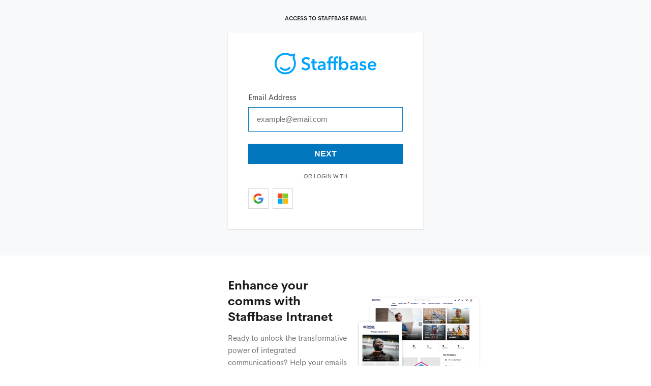

--- FILE ---
content_type: text/html
request_url: https://app.bananatag.com/create/drafts
body_size: -1048
content:
<!doctype html><html lang="en"><head><title>Staffbase Email</title><meta charset="utf-8"><meta name="google" content="notranslate"><meta http-equiv="Content-Type" content="text/html; charset=UTF-8"/><meta http-equiv="X-UA-Compatible" content="IE=edge"/><script src="/config.js?v=1767615386131"></script><script src="https://ok1static.oktacdn.com/assets/js/sdk/okta-auth-js/1.6.0/okta-auth-js.min.js"></script><link rel="apple-touch-icon" sizes="180x180" href="/favicons/apple-touch-icon.png"><link rel="icon" type="image/png" sizes="32x32" href="/favicons/favicon-32x32.png"><link rel="icon" type="image/png" sizes="16x16" href="/favicons/favicon-16x16.png"><link rel="manifest" href="/favicons/site.webmanifest"><link rel="mask-icon" href="/favicons/safari-pinned-tab.svg" color="#3f2451"><meta name="msapplication-TileColor" content="#ffffff"><meta name="theme-color" content="#ffffff"><link rel="stylesheet" href="/dist/styles.css?v=1767615386131"/><link href="/dist/styles.css" rel="stylesheet"></head><body><div id="member-site"></div><script src="https://js.recurly.com/v4/recurly.js"></script><script src="/libs/Jquery/jquery-3.6.0.min.js"></script><script>(function(apiKey){
            (function(p,e,n,d,o){var v,w,x,y,z;o=p[d]=p[d]||{};o._q=o._q||[];
            v=['initialize','identify','updateOptions','pageLoad','track'];for(w=0,x=v.length;w<x;++w)(function(m){
                o[m]=o[m]||function(){o._q[m===v[0]?'unshift':'push']([m].concat([].slice.call(arguments,0)));};})(v[w]);
                y=e.createElement(n);y.async=!0;y.src='https://cdn.pendo.io/agent/static/'+apiKey+'/pendo.js';
                z=e.getElementsByTagName(n)[0];z.parentNode.insertBefore(y,z);})(window,document,'script','pendo');
        })('58547a55-e103-4fae-4396-c9921a66fd4d');</script><script src="/dist/styles.efdf854154b1711c3fb5.js"></script><script src="/dist/app.e7af522fc90a593e456a.js"></script></body></html>

--- FILE ---
content_type: text/html
request_url: https://login.bananatag.com/?authOrigin=ms&msRedirectUrl=https://app.bananatag.com/create/drafts
body_size: -196
content:
<!doctype html><html lang="en"><head><meta charset="utf-8"><meta name="viewport" content="width=device-width,initial-scale=1,shrink-to-fit=no"><link rel="shortcut icon" href="/favicon.ico"><script src="/config.js"></script><link rel="apple-touch-icon" sizes="180x180" href="/favicons/apple-touch-icon.png"><link rel="icon" type="image/png" sizes="32x32" href="/favicons/favicon-32x32.png"><link rel="icon" type="image/png" sizes="16x16" href="/favicons/favicon-16x16.png"><link rel="manifest" href="/favicons/site.webmanifest"><link rel="mask-icon" href="/favicons/safari-pinned-tab.svg" color="#00a4fd"><meta name="msapplication-TileColor" content="#ffffff"><meta name="theme-color" content="#ffffff"><title>BT Auth</title><style>@font-face{font-family:CerebriSansPro-SemiBold;src:url(https://app-data-legacy.bananatag.com/corporate-fonts/CerebriSansPro-SemiBold.woff2) format("woff2"),url(https://app-data-legacy.bananatag.com/corporate-fonts/CerebriSansPro-SemiBold.woff) format("woff"),url(https://app-data-legacy.bananatag.com/corporate-fonts/CerebriSansPro-SemiBold.eot) format("embedded-opentype")}@font-face{font-family:'Cerebri Sans Pro';font-weight:300;font-style:normal;font-stretch:normal;src:local("Cerebri Sans Pro Light"),local("CerebriSansPro-Light"),url(https://app-data-legacy.bananatag.com/corporate-fonts/CerebriSansPro-Light.woff2) format("woff2"),url(https://app-data-legacy.bananatag.com/corporate-fonts/CerebriSansPro-Light.woff) format("woff")}@font-face{font-family:'Cerebri Sans Pro';font-weight:300;font-style:italic;font-stretch:normal;src:local("Cerebri Sans Pro Light Italic"),local("CerebriSansPro-LightItalic"),url(https://app-data-legacy.bananatag.com/corporate-fonts/CerebriSansPro-LightItalic.woff2) format("woff2"),url(https://app-data-legacy.bananatag.com/corporate-fonts/CerebriSansPro-LightItalic.woff) format("woff")}@font-face{font-family:'Cerebri Sans Pro';font-weight:400;font-style:normal;font-stretch:normal;src:local("Cerebri Sans Pro Regular"),local("CerebriSansPro-Regular"),url(https://app-data-legacy.bananatag.com/corporate-fonts/CerebriSansPro-Regular.woff2) format("woff2"),url(https://app-data-legacy.bananatag.com/corporate-fonts/CerebriSansPro-Regular.woff) format("woff")}@font-face{font-family:'Cerebri Sans Pro';font-weight:400;font-style:italic;font-stretch:normal;src:local("Cerebri Sans Pro Italic"),local("CerebriSansPro-Italic"),url(https://app-data-legacy.bananatag.com/corporate-fonts/CerebriSansPro-Italic.woff2) format("woff2"),url(https://app-data-legacy.bananatag.com/corporate-fonts/CerebriSansPro-Italic.woff) format("woff")}@font-face{font-family:'Cerebri Sans Pro';font-weight:350;font-style:normal;font-stretch:normal;src:local("Cerebri Sans Pro Book"),local("CerebriSansPro-Book"),url(https://app-data-legacy.bananatag.com/corporate-fonts/CerebriSansPro-Regular.woff2) format("woff2"),url(https://app-data-legacy.bananatag.com/corporate-fonts/CerebriSansPro-Regular.woff) format("woff")}@font-face{font-family:'Cerebri Sans Pro';font-weight:350;font-style:italic;font-stretch:normal;src:local("Cerebri Sans Pro Book Italic"),local("CerebriSansPro-BookItalic"),url(https://app-data-legacy.bananatag.com/corporate-fonts/CerebriSansPro-BookItalic.woff2) format("woff2"),url(https://app-data-legacy.bananatag.com/corporate-fonts/CerebriSansPro-BookItalic.woff) format("woff")}@font-face{font-family:'Cerebri Sans Pro';font-weight:500;font-style:normal;font-stretch:normal;src:local("Cerebri Sans Pro Medium"),local("CerebriSansPro-Medium"),url(https://app-data-legacy.bananatag.com/corporate-fonts/CerebriSansPro-Medium.woff2) format("woff2"),url(https://app-data-legacy.bananatag.com/corporate-fonts/CerebriSansPro-Medium.woff) format("woff")}@font-face{font-family:'Cerebri Sans Pro';font-weight:500;font-style:italic;font-stretch:normal;src:local("Cerebri Sans Pro Medium Italic"),local("CerebriSansPro-MediumItalic"),url(https://app-data-legacy.bananatag.com/corporate-fonts/CerebriSansPro-MediumItalic.woff2) format("woff2"),url(https://app-data-legacy.bananatag.com/corporate-fonts/CerebriSansPro-MediumItalic.woff) format("woff")}@font-face{font-family:'Cerebri Sans Pro';font-weight:600;font-style:normal;font-stretch:normal;src:local("Cerebri Sans Pro Semibold"),local("CerebriSansPro-Semibold"),url(https://app-data-legacy.bananatag.com/corporate-fonts/CerebriSansPro-SemiBold.woff2) format("woff2"),url(https://app-data-legacy.bananatag.com/corporate-fonts/CerebriSansPro-SemiBold.woff) format("woff")}@font-face{font-family:'Cerebri Sans Pro';font-weight:600;font-style:italic;font-stretch:normal;src:local("Cerebri Sans Pro SemiBold Italic"),local("CerebriSansPro-SemiBoldItalic"),url(https://app-data-legacy.bananatag.com/corporate-fonts/CerebriSansPro-SemiboldIt.woff2) format("woff2"),url(https://app-data-legacy.bananatag.com/corporate-fonts/CerebriSansPro-SemiboldIt.woff) format("woff")}@font-face{font-family:'Cerebri Sans Pro';font-weight:700;font-style:normal;font-stretch:normal;src:local("Cerebri Sans Pro Bold"),local("CerebriSansPro-Bold"),url(https://app-data-legacy.bananatag.com/corporate-fonts/CerebriSansPro-Bold.woff2) format("woff2"),url(https://app-data-legacy.bananatag.com/corporate-fonts/CerebriSansPro-Bold.woff) format("woff")}@font-face{font-family:'Cerebri Sans Pro';font-weight:700;font-style:italic;font-stretch:normal;src:local("Cerebri Sans Pro Bold Italic"),local("CerebriSansPro-BoldItalic"),url(https://app-data-legacy.bananatag.com/corporate-fonts/CerebriSansPro-BoldIt.woff2) format("woff2"),url(https://app-data-legacy.bananatag.com/corporate-fonts/CerebriSansPro-BoldIt.woff) format("woff")}@font-face{font-family:'Cerebri Sans Pro';font-weight:800;font-style:normal;font-stretch:normal;src:local("Cerebri Sans Pro Extra Bold"),local("CerebriSansPro-ExtraBold"),url(https://app-data-legacy.bananatag.com/corporate-fonts/CerebriSansPro-ExtraBold.woff2) format("woff2"),url(https://app-data-legacy.bananatag.com/corporate-fonts/CerebriSansPro-ExtraBold.woff) format("woff")}@font-face{font-family:'Cerebri Sans Pro';font-weight:800;font-style:italic;font-stretch:normal;src:local("Cerebri Sans Pro Extra Bold Italic"),local("CerebriSansPro-ExtraBoldItalic"),url(https://app-data-legacy.bananatag.com/corporate-fonts/CerebriSansPro-ExtraBoldItalic.woff2) format("woff2"),url(https://app-data-legacy.bananatag.com/corporate-fonts/CerebriSansPro-ExtraBoldItalic.woff) format("woff")}@font-face{font-family:'Cerebri Sans Pro';font-weight:800;font-style:normal;font-stretch:normal;src:local("Cerebri Sans Pro Heavy"),local("CerebriSansPro-Heavy"),url(https://app-data-legacy.bananatag.com/corporate-fonts/CerebriSansPro-Heavy.woff2) format("woff2"),url(https://app-data-legacy.bananatag.com/corporate-fonts/CerebriSansPro-Heavy.woff) format("woff")}@font-face{font-family:'Cerebri Sans Pro';font-weight:800;font-style:italic;font-stretch:normal;src:local("Cerebri Sans Pro Heavy Italic"),local("CerebriSansPro-HeavyItalic"),url(https://app-data-legacy.bananatag.com/corporate-fonts/CerebriSansPro-HeavyItalic.woff2) format("woff2"),url(https://app-data-legacy.bananatag.com/corporate-fonts/CerebriSansPro-HeavyItalic.woff) format("woff")}body{font-family:CerebriSansPro-SemiBold,"Helvetica Nue",sans-serif}</style><link href="/static/css/2.07b41d6a.chunk.css" rel="stylesheet"><link href="/static/css/main.93b77731.chunk.css" rel="stylesheet"></head><body><script>window.integrations={send:null}</script><noscript>You need to enable JavaScript to run this app.</noscript><div id="root"></div><script>!function(e){function t(t){for(var n,l,a=t[0],f=t[1],i=t[2],c=0,s=[];c<a.length;c++)l=a[c],Object.prototype.hasOwnProperty.call(o,l)&&o[l]&&s.push(o[l][0]),o[l]=0;for(n in f)Object.prototype.hasOwnProperty.call(f,n)&&(e[n]=f[n]);for(p&&p(t);s.length;)s.shift()();return u.push.apply(u,i||[]),r()}function r(){for(var e,t=0;t<u.length;t++){for(var r=u[t],n=!0,a=1;a<r.length;a++){var f=r[a];0!==o[f]&&(n=!1)}n&&(u.splice(t--,1),e=l(l.s=r[0]))}return e}var n={},o={1:0},u=[];function l(t){if(n[t])return n[t].exports;var r=n[t]={i:t,l:!1,exports:{}};return e[t].call(r.exports,r,r.exports,l),r.l=!0,r.exports}l.m=e,l.c=n,l.d=function(e,t,r){l.o(e,t)||Object.defineProperty(e,t,{enumerable:!0,get:r})},l.r=function(e){"undefined"!=typeof Symbol&&Symbol.toStringTag&&Object.defineProperty(e,Symbol.toStringTag,{value:"Module"}),Object.defineProperty(e,"__esModule",{value:!0})},l.t=function(e,t){if(1&t&&(e=l(e)),8&t)return e;if(4&t&&"object"==typeof e&&e&&e.__esModule)return e;var r=Object.create(null);if(l.r(r),Object.defineProperty(r,"default",{enumerable:!0,value:e}),2&t&&"string"!=typeof e)for(var n in e)l.d(r,n,function(t){return e[t]}.bind(null,n));return r},l.n=function(e){var t=e&&e.__esModule?function(){return e.default}:function(){return e};return l.d(t,"a",t),t},l.o=function(e,t){return Object.prototype.hasOwnProperty.call(e,t)},l.p="/";var a=this["webpackJsonpbt-auth"]=this["webpackJsonpbt-auth"]||[],f=a.push.bind(a);a.push=t,a=a.slice();for(var i=0;i<a.length;i++)t(a[i]);var p=f;r()}([])</script><script src="/static/js/2.baa6ff5d.chunk.js"></script><script src="/static/js/main.96609d46.chunk.js"></script></body></html>

--- FILE ---
content_type: text/css
request_url: https://login.bananatag.com/static/css/2.07b41d6a.chunk.css
body_size: 12335
content:
.bt-btn{font-size:16px;font-weight:600;line-height:1;position:relative;cursor:pointer;outline:none;border:none;border-radius:unset;background-color:transparent;text-transform:uppercase;display:inline-block;vertical-align:middle;width:auto;height:40px;text-align:center;padding:0 16px}.bt-btn:disabled{pointer-events:none}.bt-btn.small{height:32px;font-size:13px}.bt-btn.link{line-height:40px;text-decoration:none}.bt-btn.link.small{line-height:32px}.bt-btn.icon{width:64px;height:64px;text-align:center;padding:0}.bt-btn.icon .bt-icons,.bt-btn.icon img{top:50%;left:50%;-webkit-transform:translate(-50%,-50%);transform:translate(-50%,-50%);position:absolute}.bt-btn.icon img{width:auto;height:20px;display:block}.bt-btn.icon.circle{border-radius:50%}.bt-btn.icon.small{width:32px;height:32px;line-height:32px}.bt-btn.icon-text.icon-left{width:auto;height:40px;text-align:left;padding:0 16px 0 40px}.bt-btn.icon-text.icon-left .bt-icons{left:0}.bt-btn.icon-text.icon-right{width:auto;height:40px;text-align:right;padding:0 40px 0 16px}.bt-btn.icon-text.icon-right .bt-icons{right:0}.bt-btn.icon-text .bt-icons{top:0;width:40px;height:40px;line-height:40px;text-align:center;display:block;position:absolute}.bt-btn.icon-text.small.icon-left{height:32px;padding-left:32px}.bt-btn.icon-text.small.icon-right{height:32px;padding-right:32px}.bt-btn.icon-text.small .bt-icons{width:32px;height:32px;font-size:16px;line-height:32px}.bt-btn.solid{color:#fff;transition:background-color .2s ease-in-out}.bt-btn.solid.blue{background-color:#0277bd}.bt-btn.solid.blue:hover{background-color:#01579b}.bt-btn.solid.purple{background-color:#a73b8f}.bt-btn.solid.purple:hover{background-color:#7f2c6d}.bt-btn.solid.yellow{background-color:#ffb300}.bt-btn.solid.yellow:hover{background-color:#ff8f00}.bt-btn.solid:disabled{background-color:#d9dadb}.bt-btn.line{box-shadow:inset 0 0 0 1px #d9dadb;transition:color .2s ease-in-out,box-shadow .2s ease-in-out}.bt-btn.line:hover{box-shadow:inset 0 0 0 2px #d9dadb}.bt-btn.line.blue{color:#0277bd}.bt-btn.line.blue:hover{color:#01579b}.bt-btn.line.purple{color:#a73b8f}.bt-btn.line.purple:hover{color:#7f2c6d}.bt-btn.line.yellow{color:#ffb300}.bt-btn.line.yellow:hover{color:#ff8f00}.bt-btn.line:disabled{color:#d9dadb;outline-color:#d9dadb}.bt-btn.line.icon-text{color:#424242}.bt-btn.line.icon-text .bt-icons{transition:color .2s ease-in-out}.bt-btn.line.icon-text:hover{color:inherit}.bt-btn.line.icon-text.blue .bt-icons{color:#0277bd}.bt-btn.line.icon-text.blue:hover .bt-icons{color:#01579b}.bt-btn.line.icon-text.purple .bt-icons{color:#a73b8f}.bt-btn.line.icon-text.purple:hover .bt-icons{color:#7f2c6d}.bt-btn.line.icon-text.yellow .bt-icons{color:#ffb300}.bt-btn.line.icon-text.yellow:hover .bt-icons{color:#ff8f00}.bt-btn.line.icon-text:disabled,.bt-btn.line.icon-text:disabled .bt-icons{color:#d9dadb}.bt-btn.quiet{color:#424242;transition:color .2s ease-in-out,background-color .2s ease-in-out}.bt-btn.quiet.blue:hover{color:#01579b;background-color:rgba(1,87,155,.1)}.bt-btn.quiet.purple:hover{color:#7f2c6d;background-color:rgba(127,44,109,.1)}.bt-btn.quiet.yellow:hover{color:#ff8f00;background-color:rgba(255,143,0,.1)}.bt-btn.quiet:disabled{color:#d9dadb}.bt-btn.quiet.icon-text{color:#424242}.bt-btn.quiet.icon-text .bt-icons{transition:color .2s ease-in-out}.bt-btn.quiet.icon-text.blue{color:#424242}.bt-btn.quiet.icon-text.blue .bt-icons{color:#0277bd}.bt-btn.quiet.icon-text.blue:hover .bt-icons{color:#01579b}.bt-btn.quiet.icon-text.purple{color:#424242}.bt-btn.quiet.icon-text.purple .bt-icons{color:#a73b8f}.bt-btn.quiet.icon-text.purple:hover .bt-icons{color:#7f2c6d}.bt-btn.quiet.icon-text.yellow{color:#424242}.bt-btn.quiet.icon-text.yellow .bt-icons{color:#ffb300}.bt-btn.quiet.icon-text.yellow:hover .bt-icons{color:#ff8f00}.bt-btn.quiet.icon-text:disabled,.bt-btn.quiet.icon-text:disabled .bt-icons{color:#d9dadb}.bt-btn.no-effect{color:#424242}.bt-btn.icon.scroll-btn{width:40px;height:40px;background-color:#fff;box-shadow:0 1px 2px rgba(0,0,0,.15)}.bt-btn.icon.scroll-btn .bt-icons{color:#0277bd;-webkit-transform:rotate(90deg) translate(-50%,50%);transform:rotate(90deg) translate(-50%,50%);transition:color .2s ease-in-out}.bt-btn.icon.scroll-btn:hover .bt-icons{color:#01579b}.bt-input-grp .bt-input:disabled{color:#c0c0c2}.bt-input-grp .bt-input-label{font-size:14px;line-height:24px;text-align:left;margin-bottom:8px;display:block;color:#656566;transition:color .1s ease-in-out}.bt-input-grp .bt-input{font-size:15px;width:100%;outline:0;height:48px;padding:0 16px;border:1px solid #d9dadb;transition:border .1s ease-in-out}.bt-input-grp .bt-input[type=number]::-webkit-inner-spin-button,.bt-input-grp .bt-input[type=number]::-webkit-outer-spin-button{-webkit-appearance:none;margin:0}.bt-input-grp .bt-input:focus{border:1px solid #0277bd}.bt-input-grp .bt-input.password{font-size:15px;width:100%;outline:0;padding:0 50px 0 16px}.bt-input-grp .bt-input.password[type=number]::-webkit-inner-spin-button,.bt-input-grp .bt-input.password[type=number]::-webkit-outer-spin-button{-webkit-appearance:none;margin:0}.bt-input-grp .bt-input-password{position:relative}.bt-input-grp .bt-input-password .bt-btn{right:8px;top:calc(50% - 16px);position:absolute;padding:0 8px;border-radius:2px}.bt-input-grp .bt-input.multiline{font-size:15px;width:100%;outline:0;height:140px;padding:8px 16px;resize:none}.bt-input-grp .bt-input.multiline[type=number]::-webkit-inner-spin-button,.bt-input-grp .bt-input.multiline[type=number]::-webkit-outer-spin-button{-webkit-appearance:none;margin:0}.bt-input-grp .error{font-size:13px;font-weight:400;line-height:22px;letter-spacing:.5px;height:22px;right:0;bottom:26px;position:absolute;z-index:1;padding:0 8px;display:block;color:#fff;background-color:#e82e41}.bt-input-grp.card .bt-input:-ms-input-placeholder{font-weight:300;color:#c0c0c2}.bt-input-grp.card .bt-input::placeholder{font-weight:300;color:#c0c0c2}.bt-input-grp.large-card .bt-input:-ms-input-placeholder{font-weight:300;color:#c0c0c2}.bt-input-grp.large-card .bt-input::placeholder{font-weight:300;color:#c0c0c2}.bt-input-grp.card,.bt-input-grp.large-card{box-shadow:0 1px 2px rgba(0,0,0,.15);background:#fff}.bt-input-grp{position:relative;margin-bottom:16px}.bt-input-grp.focus .bt-input,.bt-input-grp.focus .bt-input-label{color:#0277bd}.bt-input-grp.card{padding:8px 16px}.bt-input-grp.card.focus .bt-input{color:inherit}.bt-input-grp.card .bt-input{border:0}.bt-input-grp.card .bt-input::-webkit-input-placeholder{font-weight:300;color:#c0c0c2}.bt-input-grp.card .bt-input::-ms-input-placeholder{font-weight:300;color:#c0c0c2}.bt-input-grp.card .bt-input:-moz-placeholder,.bt-input-grp.card .bt-input::-moz-placeholder{font-weight:300;color:#c0c0c2}.bt-input-grp.card .bt-input-label{font-size:11px;line-height:16px;text-transform:uppercase;height:16px;margin:0;color:#656566}.bt-input-grp.card .bt-input{height:32px;padding:0}.bt-input-grp.card .bt-input:focus{padding:0 8px;background-color:rgba(2,119,189,.15);border:0}.bt-input-grp.card .error{top:0;bottom:auto}.bt-input-grp.large-card{height:80px;padding:0 40px}.bt-input-grp.large-card.focus .bt-input{color:inherit}.bt-input-grp.large-card .bt-input{padding:0;border:0}.bt-input-grp.large-card .bt-input::-webkit-input-placeholder{font-weight:300;color:#c0c0c2}.bt-input-grp.large-card .bt-input::-ms-input-placeholder{font-weight:300;color:#c0c0c2}.bt-input-grp.large-card .bt-input:-moz-placeholder,.bt-input-grp.large-card .bt-input::-moz-placeholder{font-weight:300;color:#c0c0c2}.bt-input-grp.large-card .bt-input{font-size:21px;line-height:80px;height:80px}.bt-input-grp.large-card .error{line-height:24px;height:24px;top:0;bottom:auto}.bt-input-grp.large-card.img{padding:0 88px}.bt-input-grp.large-card.img .icon{width:40px;height:32px;top:calc(50% - 18px);left:24px;position:absolute}.bt-input-grp.large-card .bt-btn{width:108px;height:80px;top:0;position:absolute}.bt-search{height:48px;position:relative;padding:0 32px 0 40px}.bt-search.focus .bt-btn.icon.close,.bt-search.focus .bt-btn.icon.return,.bt-search.focus i.search{color:#0277bd}.bt-search.focus .underline{-webkit-transform:scaleX(0);transform:scaleX(0)}.bt-search.focus .highlight{-webkit-transform:scaleX(1);transform:scaleX(1)}.bt-search.has-value .bt-btn.icon{display:block}.bt-search input[type=search]{width:100%;height:48px;font-size:22px;padding:0;position:relative;color:#01579b;background-color:transparent;border:none;outline:none}.bt-search input[type=search]::-webkit-input-placeholder{font-weight:300;color:#c0c0c2}.bt-search input[type=search]::-ms-input-placeholder{font-weight:300;color:#c0c0c2}.bt-search input[type=search]:-moz-placeholder,.bt-search input[type=search]::-moz-placeholder{font-weight:300;color:#c0c0c2}.bt-search i.search{font-size:30px;line-height:48px;height:48px;width:40px;left:0;position:absolute;color:#656566;transition:all .1s ease-in-out}.bt-search .bt-btn.icon{width:32px;height:32px;top:calc(50% - 16px);right:0;position:absolute;padding:0;display:none;border-radius:3px}.bt-search .bt-btn.icon.close{left:0;right:auto}.bt-search .highlight,.bt-search .underline{width:calc(100% - 40px);height:2px;bottom:0;left:40px;position:absolute;opacity:.5;transition:all .1s ease-in-out}.bt-search .underline{background-color:#656566;-webkit-transform-origin:right center;transform-origin:right center}.bt-search .highlight{background-color:#01579b;-webkit-transform:scaleX(0);transform:scaleX(0);-webkit-transform-origin:left center;transform-origin:left center}.bt-search.box{padding:0 48px;background-color:#e9e9e9}.bt-search.box .bt-icons.search{font-size:20px;width:48px;text-align:center}.bt-search.box input[type=search]{font-size:15px;color:#1c1c1c}.bt-search.box .bt-btn{width:48px;height:48px;top:calc(50% - 24px)}.bt-search.box .bt-btn .bt-icons{font-size:20px}.bt-search.box .bt-btn.close{color:#656566}.bt-dropdown.multilevel .bt-dropdown-list .menu-item .submenu{box-shadow:0 1px 2px rgba(0,0,0,.15);background:#fff}.bt-dropdown{display:inline-block;position:relative;margin-bottom:16px}.bt-dropdown .bt-dropdown-preview{width:100%;position:relative;cursor:pointer}.bt-dropdown .bt-dropdown-preview .bt-input.dropdown{width:100%;height:48px;line-height:48px;padding:0 48px 0 16px;cursor:pointer;color:#1c1c1c;border:1px solid #d9dadb;outline:none;overflow:hidden;text-overflow:ellipsis;white-space:nowrap;transition:border .1s ease-in-out}.bt-dropdown .bt-dropdown-preview .bt-input.dropdown:hover{border:1px solid #0277bd}.bt-dropdown .bt-dropdown-preview .bt-input.dropdown:disabled{cursor:auto;color:#d9dadb;border-color:#d9dadb}.bt-dropdown .bt-dropdown-preview .bt-input.dropdown:disabled~i{cursor:default;color:#d9dadb}.bt-dropdown .bt-dropdown-preview .bt-icons{line-height:48px;text-align:center;width:48px;top:0;right:0;position:absolute;color:#656566}.bt-dropdown:not(.searchable) .bt-input.dropdown{-webkit-user-select:none;-ms-user-select:none;user-select:none}.bt-dropdown:not(.searchable) .bt-input.dropdown::selection{color:currentColor;background-color:transparent}.bt-dropdown .bt-dropdown-list{width:100%;height:auto;min-width:112px;max-height:296px;top:56px;display:none;position:absolute;z-index:2;list-style-type:none;margin:0;padding:0;overflow:auto;background-color:#fff;box-shadow:0 1px 2px rgba(0,0,0,.25)}.bt-dropdown .bt-dropdown-list.show{display:block}.bt-dropdown .bt-dropdown-list.list-left{left:0;right:auto}.bt-dropdown .bt-dropdown-list.list-right{left:auto;right:0}.bt-dropdown .bt-dropdown-list .menu-item{font-size:15px;line-height:40px;text-align:left;text-overflow:ellipsis;white-space:nowrap;width:100%;height:40px;position:relative;padding:0 16px;overflow:hidden;cursor:pointer;color:#1c1c1c}.bt-dropdown .bt-dropdown-list .menu-item:hover{background-color:rgba(2,119,189,.15)}.bt-dropdown .bt-dropdown-list .menu-item.disabled{pointer-events:none;color:#d9dadb}.bt-dropdown .bt-dropdown-list .menu-item .list-value{pointer-events:none}.bt-dropdown .bt-dropdown-list .menu-item a{text-decoration:none;display:block;color:inherit}.bt-dropdown.icon .bt-dropdown-preview .bt-input.dropdown{width:100%;padding:0 48px}.bt-dropdown.icon .bt-dropdown-preview .icon{text-align:center;width:48px;height:48px;position:absolute;display:block}.bt-dropdown.icon .bt-dropdown-preview .icon .flag{top:50%;left:50%;-webkit-transform:translate(-50%,-50%);transform:translate(-50%,-50%);position:absolute;width:auto;height:23px;display:block}.bt-dropdown.icon .bt-dropdown-preview .icon img{width:auto;height:18px;top:calc(50% - 9px);position:relative;display:inline}.bt-dropdown.icon .bt-dropdown-list .menu-item{padding:0 48px}.bt-dropdown.icon .bt-dropdown-list .menu-item .icon{text-align:center;width:48px;height:40px;top:0;left:0;position:absolute;display:block}.bt-dropdown.icon .bt-dropdown-list .menu-item .icon .flag{top:50%;left:50%;-webkit-transform:translate(-50%,-50%);transform:translate(-50%,-50%);position:absolute;width:auto;height:23px;display:block}.bt-dropdown.icon .bt-dropdown-list .menu-item .icon img{width:auto;height:18px;top:calc(50% - 16px);position:relative;display:inline}.bt-dropdown.quiet .bt-dropdown-preview .bt-input.dropdown{width:100%;padding:0 48px 0 0;background-color:transparent;border:none}.bt-dropdown.quiet .bt-dropdown-preview .bt-input.dropdown:hover{border:none}.bt-dropdown.quiet .bt-dropdown-list{top:48px}.bt-dropdown.slim{height:24px}.bt-dropdown.slim .bt-input.dropdown{line-height:24px;height:24px}.bt-dropdown.slim .bt-icons{line-height:24px;width:24px}.bt-dropdown.slim .bt-dropdown-list{top:32px}.bt-dropdown.multilevel .bt-dropdown-list{left:0;right:auto;max-height:none;overflow:visible}.bt-dropdown.multilevel .bt-dropdown-list .menu-item{overflow:visible}.bt-dropdown.multilevel .bt-dropdown-list .menu-item .submenu{top:0;left:100%;position:absolute;padding:0;margin:0;list-style:none;display:none}.bt-dropdown.multilevel .bt-dropdown-list .menu-item .submenu.active{display:block}.dd-anim-enter{-webkit-transform:translateY(8px);transform:translateY(8px)}.dd-anim-enter.dd-anim-enter-active{transition:-webkit-transform 50ms ease-in;transition:transform 50ms ease-in;transition:transform 50ms ease-in,-webkit-transform 50ms ease-in}.dd-anim-enter.dd-anim-enter-active,.dd-anim-exit{-webkit-transform:translate(0);transform:translate(0)}.dd-anim-exit.dd-anim-exit-active{-webkit-transform:translateY(8px);transform:translateY(8px);transition:-webkit-transform 50ms ease-out;transition:transform 50ms ease-out;transition:transform 50ms ease-out,-webkit-transform 50ms ease-out}.bt-checkbox{position:relative}.bt-checkbox.disabled .bt-input-checkbox{color:#d9dadb}.bt-checkbox.disabled .bt-input-checkbox:before{border-color:#d9dadb}.bt-checkbox.disabled .checkbox:checked~.bt-input-checkbox{color:#d9dadb;cursor:auto}.bt-checkbox.disabled .checkbox:checked~.bt-input-checkbox:before{background-color:#d9dadb;cursor:auto}.bt-checkbox .checkbox{top:5px;left:-16px;width:16px;height:16px;position:absolute;display:none}.bt-checkbox .checkbox:checked~.bt-input-checkbox{color:#0277bd}.bt-checkbox .checkbox:checked~.bt-input-checkbox:before{content:" ";display:block;width:16px;height:16px;top:calc(50% - 8px);position:absolute;border:1px transparent;background-color:#0277bd;border-radius:2px}.bt-checkbox .checkbox:checked~.bt-input-checkbox:after{content:"";top:50%;-webkit-transform:translateY(-50%);transform:translateY(-50%);position:absolute;font-family:"Material Icons";font-size:14px;text-align:center;width:16px;line-height:16px;display:inline-block;color:#fff;text-shadow:0 1px 2px rgba(0,0,0,.25)}.bt-checkbox .bt-input-checkbox{font-size:15px;display:block;line-height:24px;color:#1c1c1c;cursor:pointer;position:relative;transition:all .1s ease-in-out}.bt-checkbox .bt-input-checkbox:before{content:" ";display:block;width:16px;height:16px;top:calc(50% - 8px);position:absolute;border:1px solid #656566;background-color:#f7f9fa;border-radius:2px}.bt-checkbox .checkbox:checked~.bt-input-checkbox:after,.bt-checkbox .checkbox:checked~.bt-input-checkbox:before{left:0;right:auto}.bt-checkbox .bt-input-checkbox{padding-left:32px}.bt-checkbox .bt-input-checkbox:before{left:0;right:auto}.bt-checkbox.label-left{display:inline-block}.bt-checkbox.label-left:not(:last-child){margin-right:24px}.bt-checkbox.label-left .checkbox:checked+.bt-input-checkbox:before,.bt-checkbox.label-left .checkbox:checked~.bt-input-checkbox:after{left:auto;right:0}.bt-checkbox.label-left .bt-input-checkbox{padding-right:32px;padding-left:0}.bt-checkbox.label-left .bt-input-checkbox:before{left:auto;right:0}.bt-checkbox.no-label{width:32px;height:32px;cursor:pointer}.bt-checkbox.no-label.disabled .checkbox:checked~.box{background-color:#d9dadb}.bt-checkbox.no-label.disabled .box{border-color:#d9dadb}.bt-checkbox.no-label .box{top:calc(50% - 8px);position:relative;width:16px;height:16px;display:block;margin:0 auto;border:2px solid #656566;background-color:transparent;border-radius:2px}.bt-checkbox.no-label .checkbox:checked~.box{border:2px transparent;background-color:#0277bd;border-radius:2px}.bt-checkbox.no-label .checkbox:checked~.box:after{content:"";font-family:"Material Icons";font-size:14px;text-align:center;top:calc(50% - 8px);left:0;width:16px;line-height:16px;position:absolute;display:inline-block;color:#fff;text-shadow:0 1px 2px rgba(0,0,0,.25)}.bt-radio{position:relative}.bt-radio.disabled .bt-input-radio{color:#d9dadb}.bt-radio.disabled .bt-input-radio:before{border-color:#d9dadb}.bt-radio .radio{top:4px;left:-16px;width:16px;height:16px;position:absolute;display:none}.bt-radio .radio:checked~.bt-input-radio{color:#0277bd}.bt-radio .radio:checked~.bt-input-radio:before{content:" ";display:block;width:16px;height:16px;top:calc(50% - 8px);position:absolute;border:1px solid #0277bd;background-color:#0277bd;border-radius:50%}.bt-radio .radio:checked~.bt-input-radio:after{content:" ";text-align:center;width:8px;height:8px;top:calc(50% - 4px);position:absolute;display:block;background-color:#fff;border-radius:50%;box-shadow:0 1px 2px rgba(0,0,0,.25)}.bt-radio .bt-input-radio{font-size:15px;display:block;line-height:24px;color:#1c1c1c;cursor:pointer;position:relative;-webkit-user-select:none;-ms-user-select:none;user-select:none;transition:all .1s ease-in-out}.bt-radio .bt-input-radio::selection{color:currentColor;background-color:transparent}.bt-radio .bt-input-radio:before{content:" ";display:block;width:16px;height:16px;top:calc(50% - 8px);position:absolute;border:1px solid #656566;background-color:#f7f9fa;border-radius:50%}.bt-radio .radio:checked~.bt-input-radio:before{left:0;right:auto}.bt-radio .radio:checked~.bt-input-radio:after{left:4px;right:auto}.bt-radio .bt-input-radio{padding-left:32px}.bt-radio .bt-input-radio:before{left:0;right:auto}.bt-radio.label-left{display:inline-block}.bt-radio.label-left:not(:last-child){margin-right:24px}.bt-radio.label-left .radio:checked+.bt-input-radio:before{left:auto;right:0}.bt-radio.label-left .radio:checked~.bt-input-radio:after{left:auto;right:4px}.bt-radio.label-left .bt-input-radio{padding-right:32px;padding-left:0}.bt-radio.label-left .bt-input-radio:before{left:auto;right:0}.bt-input-grp .bt-toggle{position:relative;margin-bottom:16px}.bt-input-grp .bt-toggle.disabled{color:#d9dadb}.bt-input-grp .bt-toggle.disabled .bt-input.toggle:not(:checked)+.bt-input-toggle:after,.bt-input-grp .bt-toggle.disabled .bt-input.toggle:not(:checked)+.bt-input-toggle:before{background-color:#d9dadb}.bt-input-grp .bt-toggle .bt-input-toggle-label{width:100%;font-size:15px;font-weight:400;line-height:24px;white-space:nowrap;text-overflow:ellipsis;overflow:hidden;padding-right:48px;display:block}.bt-input-grp .bt-toggle .bt-input.toggle{top:7px;right:56px;width:16px;height:16px;position:absolute;display:none}.bt-input-grp .bt-toggle .bt-input.toggle~.bt-input-toggle{content:" ";width:32px;height:24px;top:0;right:0;position:absolute;display:block;cursor:pointer}.bt-input-grp .bt-toggle .bt-input.toggle~.bt-input-toggle:before{content:" ";width:30px;height:6px;top:9px;left:1px;display:block;position:absolute;background-color:#c0c0c2;border-radius:1px}.bt-input-grp .bt-toggle .bt-input.toggle~.bt-input-toggle:after{content:" ";width:20px;height:20px;top:2px;left:0;display:block;position:absolute;border-radius:10px;transition-duration:.1s;transition-timing-function:ease-in-out}.bt-input-grp .bt-toggle .bt-input.toggle:not(:checked)+.bt-input-toggle:after{-webkit-transform:translateX(0);transform:translateX(0);background-color:#656566}.bt-input-grp .bt-toggle .bt-input.toggle:checked+.bt-input-toggle:after{-webkit-transform:translateX(12px);transform:translateX(12px);background-color:#0277bd}.bt-input-grp .bt-toggle .bt-input.toggle:checked+.bt-input-toggle:before{transition-delay:.1s}.rc-slider{position:relative;height:4px;width:100%;border-radius:5px;background-color:#c0c0c2;box-sizing:border-box;-webkit-tap-highlight-color:rgba(0,0,0,0)}.rc-slider .rc-slider-handle{position:absolute;margin-left:-7px;margin-top:-10px;width:24px;height:24px;cursor:pointer;border-radius:100px;border:4px solid #f7f9fa;background-color:#ff8f00;z-index:2}.rc-slider .rc-slider-track{position:absolute;left:0;height:4px;border-radius:5px;background-image:linear-gradient(90deg,#f7c656,#e67234);z-index:1}.rc-slider .rc-slider-step{position:absolute;width:100%;height:4px;background-color:transparent;z-index:1}.rc-slider .rc-slider-mark{position:absolute;top:10px;left:0;width:100%;font-size:12px;z-index:3}.CalendarDay{border:1px solid #e4e7e7;color:#565a5c}.CalendarDay,.CalendarDay__button{padding:0;box-sizing:border-box;cursor:pointer}.CalendarDay__button{position:relative;height:100%;width:100%;text-align:center;background:none;border:0;margin:0;color:inherit;font:inherit;line-height:normal;overflow:visible}.CalendarDay__button:active{outline:0}.CalendarDay--highlighted-calendar{background:#ffe8bc;color:#565a5c;cursor:default}.CalendarDay--highlighted-calendar:active{background:#007a87}.CalendarDay--outside{border:0;cursor:default}.CalendarDay--outside:active{background:#fff}.CalendarDay--hovered{background:#e4e7e7;border:1px double #d4d9d9;color:inherit}.CalendarDay--blocked-minimum-nights{color:#cacccd;background:#fff;border:1px solid #e4e7e7;cursor:default}.CalendarDay--blocked-minimum-nights:active{background:#fff}.CalendarDay--selected-span{background:#66e2da;border:1px double #33dacd;color:#fff}.CalendarDay--selected-span.CalendarDay--hovered,.CalendarDay--selected-span:active{background:#33dacd;border:1px double #00a699}.CalendarDay--selected-span.CalendarDay--last-in-range{border-right:#00a699}.CalendarDay--after-hovered-start,.CalendarDay--hovered-span{background:#b2f1ec;border:1px double #80e8e0;color:#007a87}.CalendarDay--after-hovered-start:active,.CalendarDay--hovered-span:active{background:#80e8e0}.CalendarDay--selected,.CalendarDay--selected-end,.CalendarDay--selected-start{background:#00a699;border:1px double #00a699;color:#fff}.CalendarDay--selected-end:active,.CalendarDay--selected-start:active,.CalendarDay--selected:active{background:#00a699}.CalendarDay--blocked-calendar{background:#cacccd;color:#82888a;cursor:default}.CalendarDay--blocked-calendar:active{background:#cacccd}.CalendarDay--blocked-out-of-range{color:#cacccd;background:#fff;border:1px solid #e4e7e7;cursor:default}.CalendarDay--blocked-out-of-range:active{background:#fff}.CalendarMonth{text-align:center;padding:0 13px;vertical-align:top;-webkit-user-select:none;-ms-user-select:none;user-select:none}.CalendarMonth table{border-collapse:collapse;border-spacing:0;caption-caption-side:initial}.CalendarMonth--horizontal:first-of-type,.CalendarMonth--vertical:first-of-type{position:absolute;z-index:-1;opacity:0;pointer-events:none}.CalendarMonth--horizontal{display:inline-block;min-height:100%}.CalendarMonth--vertical{display:block}.CalendarMonth__caption{color:#3c3f40;margin-top:7px;font-size:18px;text-align:center;margin-bottom:2px;caption-side:top}.CalendarMonth--horizontal .CalendarMonth__caption,.CalendarMonth--vertical .CalendarMonth__caption{padding:15px 0 35px}.CalendarMonth--vertical-scrollable .CalendarMonth__caption{padding:5px 0}.CalendarMonthGrid{background:#fff;z-index:0;text-align:left}.CalendarMonthGrid--animating{transition:-webkit-transform .2s ease-in-out;transition:transform .2s ease-in-out;transition:transform .2s ease-in-out,-webkit-transform .2s ease-in-out;z-index:1}.CalendarMonthGrid--horizontal{position:absolute;left:9px}.CalendarMonthGrid--vertical{margin:0 auto}.CalendarMonthGrid--vertical-scrollable{margin:0 auto;overflow-y:scroll}.DayPicker{background:#fff;position:relative;text-align:left}.DayPicker--horizontal{background:#fff;box-shadow:0 2px 6px rgba(0,0,0,.05),0 0 0 1px rgba(0,0,0,.07);border-radius:3px}.DayPicker--horizontal.DayPicker--portal{box-shadow:none;position:absolute;left:50%;top:50%}.DayPicker--vertical.DayPicker--portal{position:static}.DayPicker__focus-region{outline:none}.DayPicker__week-headers{position:relative}.DayPicker--horizontal .DayPicker__week-headers{margin-left:9px}.DayPicker__week-header{color:#757575;position:absolute;top:62px;z-index:2;padding:0 13px;text-align:left}.DayPicker__week-header ul{list-style:none;margin:1px 0;padding-left:0;padding-right:0}.DayPicker__week-header li{display:inline-block;text-align:center}.DayPicker--vertical .DayPicker__week-header{left:50%}.DayPicker--vertical-scrollable{height:100%}.DayPicker--vertical-scrollable .DayPicker__week-header{top:0;display:table-row;border-bottom:1px solid #dbdbdb;background:#fff}.DayPicker--vertical-scrollable .transition-container--vertical{padding-top:20px;height:100%;position:absolute;top:0;bottom:0;right:0;left:0;overflow-y:scroll}.DayPicker--vertical-scrollable .DayPicker__week-header{margin-left:0;left:0;width:100%;text-align:center}.transition-container{position:relative;overflow:hidden;border-radius:3px}.transition-container--horizontal{transition:height .2s ease-in-out}.transition-container--vertical{width:100%}.DayPickerNavigation__next,.DayPickerNavigation__prev{cursor:pointer;line-height:.78;-webkit-user-select:none;-ms-user-select:none;user-select:none}.DayPickerNavigation__next--default,.DayPickerNavigation__prev--default{border:1px solid #dce0e0;background-color:#fff;color:#757575}.DayPickerNavigation__next--default:focus,.DayPickerNavigation__next--default:hover,.DayPickerNavigation__prev--default:focus,.DayPickerNavigation__prev--default:hover{border:1px solid #c4c4c4}.DayPickerNavigation__next--default:active,.DayPickerNavigation__prev--default:active{background:#f2f2f2}.DayPickerNavigation--horizontal{position:relative}.DayPickerNavigation--horizontal .DayPickerNavigation__next,.DayPickerNavigation--horizontal .DayPickerNavigation__prev{border-radius:3px;padding:6px 9px;top:18px;z-index:2;position:absolute}.DayPickerNavigation--horizontal .DayPickerNavigation__prev{left:22px}.DayPickerNavigation--horizontal .DayPickerNavigation__prev--rtl{left:auto;right:22px}.DayPickerNavigation--horizontal .DayPickerNavigation__next{right:22px}.DayPickerNavigation--horizontal .DayPickerNavigation__next--rtl{right:auto;left:22px}.DayPickerNavigation--horizontal .DayPickerNavigation__next--default svg,.DayPickerNavigation--horizontal .DayPickerNavigation__prev--default svg{height:19px;width:19px;fill:#82888a}.DayPickerNavigation--vertical{background:#fff;box-shadow:0 0 5px 2px rgba(0,0,0,.1);position:absolute;bottom:0;left:0;height:52px;width:100%;z-index:2}.DayPickerNavigation--vertical .DayPickerNavigation__next,.DayPickerNavigation--vertical .DayPickerNavigation__prev{display:inline-block;position:relative;height:100%;width:50%}.DayPickerNavigation--vertical .DayPickerNavigation__next--default{border-left:0}.DayPickerNavigation--vertical .DayPickerNavigation__next--default,.DayPickerNavigation--vertical .DayPickerNavigation__prev--default{text-align:center;font-size:2.5em;padding:5px}.DayPickerNavigation--vertical .DayPickerNavigation__next--default svg,.DayPickerNavigation--vertical .DayPickerNavigation__prev--default svg{height:42px;width:42px;fill:#484848}.DayPickerNavigation--vertical-scrollable{position:relative}.DayPickerNavigation--vertical-scrollable .DayPickerNavigation__next{width:100%}.DayPickerKeyboardShortcuts__close,.DayPickerKeyboardShortcuts__show{background:none;border:0;border-radius:0;color:inherit;font:inherit;line-height:normal;overflow:visible;padding:0;cursor:pointer}.DayPickerKeyboardShortcuts__close:active,.DayPickerKeyboardShortcuts__show:active{outline:none}.DayPickerKeyboardShortcuts__show{width:22px;position:absolute;z-index:2}.DayPickerKeyboardShortcuts__show--bottom-right{border-top:26px solid transparent;border-right:33px solid #00a699;bottom:0;right:0}.DayPickerKeyboardShortcuts__show--bottom-right:hover{border-right:33px solid #008489}.DayPickerKeyboardShortcuts__show--bottom-right .DayPickerKeyboardShortcuts__show_span{bottom:0;right:-28px}.DayPickerKeyboardShortcuts__show--top-right{border-bottom:26px solid transparent;border-right:33px solid #00a699;top:0;right:0}.DayPickerKeyboardShortcuts__show--top-right:hover{border-right:33px solid #008489}.DayPickerKeyboardShortcuts__show--top-right .DayPickerKeyboardShortcuts__show_span{top:1px;right:-28px}.DayPickerKeyboardShortcuts__show--top-left{border-bottom:26px solid transparent;border-left:33px solid #00a699;top:0;left:0}.DayPickerKeyboardShortcuts__show--top-left:hover{border-left:33px solid #008489}.DayPickerKeyboardShortcuts__show--top-left .DayPickerKeyboardShortcuts__show_span{top:1px;left:-28px}.DayPickerKeyboardShortcuts__show_span{color:#fff;position:absolute}.DayPickerKeyboardShortcuts__panel{overflow:auto;background:#fff;border:1px solid #dbdbdb;border-radius:2px;position:absolute;top:0;bottom:0;right:0;left:0;z-index:2;padding:22px;margin:33px}.DayPickerKeyboardShortcuts__title{font-size:16px;font-weight:700;margin:0}.DayPickerKeyboardShortcuts__list{list-style:none;padding:0}.DayPickerKeyboardShortcuts__close{position:absolute;right:22px;top:22px;z-index:2}.DayPickerKeyboardShortcuts__close svg{height:15px;width:15px;fill:#cacccd}.DayPickerKeyboardShortcuts__close svg:focus,.DayPickerKeyboardShortcuts__close svg:hover{fill:#82888a}.DayPickerKeyboardShortcuts__close:active{outline:none}.KeyboardShortcutRow{margin:6px 0}.KeyboardShortcutRow__key-container{display:inline-block;white-space:nowrap;text-align:right;margin-right:6px}.KeyboardShortcutRow__key{font-family:monospace;font-size:12px;text-transform:uppercase;background:#f2f2f2;padding:2px 6px}.KeyboardShortcutRow__action{display:inline;word-break:break-word;margin-left:8px}.DayPickerKeyboardShortcuts__panel--block .KeyboardShortcutRow{margin-bottom:16px}.DayPickerKeyboardShortcuts__panel--block .KeyboardShortcutRow__key-container{width:auto;text-align:left;display:inline}.DayPickerKeyboardShortcuts__panel--block .KeyboardShortcutRow__action{display:inline}.DateInput{font-weight:200;font-size:18px;line-height:24px;color:#757575;margin:0;padding:8px;background:#fff;position:relative;display:inline-block;width:130px;vertical-align:middle}.DateInput--with-caret:after,.DateInput--with-caret:before{content:"";display:inline-block;position:absolute;bottom:auto;border:10px solid transparent;left:22px;z-index:2}.DateInput--open-down.DateInput--with-caret:after,.DateInput--open-down.DateInput--with-caret:before{border-top:0}.DateInput--open-down.DateInput--with-caret:before{top:62px;border-bottom-color:rgba(0,0,0,.1)}.DateInput--open-down.DateInput--with-caret:after{top:63px;border-bottom-color:#fff}.DateInput--open-up.DateInput--with-caret:after,.DateInput--open-up.DateInput--with-caret:before{border-bottom:0}.DateInput--open-up.DateInput--with-caret:before{top:-24px;border-top-color:rgba(0,0,0,.1)}.DateInput--open-up.DateInput--with-caret:after{top:-25px;border-top-color:#fff}.DateInput--disabled{background:#cacccd}.DateInput__input{opacity:0;position:absolute;top:0;left:0;border:0;height:100%;width:100%}.DateInput__input[readonly]{-webkit-user-select:none;-ms-user-select:none;user-select:none}.DateInput__display-text{padding:4px 8px;white-space:nowrap;overflow:hidden}.DateInput__display-text--has-input{color:#484848}.DateInput__display-text--focused{background:#99ede6;border-color:#99ede6;border-radius:3px;color:#007a87}.DateInput__display-text--disabled{font-style:italic}.screen-reader-only{border:0;clip:rect(0,0,0,0);height:1px;margin:-1px;overflow:hidden;padding:0;position:absolute;width:1px}.DateRangePicker{position:relative;display:inline-block}.DateRangePicker__picker{z-index:1;background-color:#fff;position:absolute}.DateRangePicker__picker--rtl{direction:rtl}.DateRangePicker__picker--direction-left{left:0}.DateRangePicker__picker--direction-right{right:0}.DateRangePicker__picker--open-down{top:72px}.DateRangePicker__picker--open-up{bottom:72px}.DateRangePicker__picker--portal{background-color:rgba(0,0,0,.3);position:fixed;top:0;left:0;height:100%;width:100%}.DateRangePicker__picker--full-screen-portal{background-color:#fff}.DateRangePicker__close{background:none;border:0;color:inherit;font:inherit;line-height:normal;overflow:visible;cursor:pointer;position:absolute;top:0;right:0;padding:15px;z-index:2}.DateRangePicker__close svg{height:15px;width:15px;fill:#cacccd}.DateRangePicker__close:focus,.DateRangePicker__close:hover{color:#b0b3b4;text-decoration:none}.DateRangePickerInput{background-color:#fff;border:1px solid #cacccd;display:inline-block}.DateRangePickerInput--disabled{background:#cacccd}.DateRangePickerInput--rtl{direction:rtl}.DateRangePickerInput__arrow{display:inline-block;vertical-align:middle}.DateRangePickerInput__arrow svg{vertical-align:middle;fill:#484848;height:24px;width:24px}.DateRangePickerInput__clear-dates{background:none;border:0;color:inherit;font:inherit;line-height:normal;overflow:visible;cursor:pointer;display:inline-block;vertical-align:middle;padding:10px;margin:0 10px 0 5px}.DateRangePickerInput__clear-dates svg{fill:#82888a;height:12px;width:15px;vertical-align:middle}.DateRangePickerInput__clear-dates--hide{visibility:hidden}.DateRangePickerInput__clear-dates--hover,.DateRangePickerInput__clear-dates:focus{background:#dbdbdb;border-radius:50%}.DateRangePickerInput__calendar-icon{background:none;border:0;color:inherit;font:inherit;line-height:normal;overflow:visible;cursor:pointer;display:inline-block;vertical-align:middle;padding:10px;margin:0 5px 0 10px}.DateRangePickerInput__calendar-icon svg{fill:#82888a;height:15px;width:14px;vertical-align:middle}.SingleDatePicker{position:relative;display:inline-block}.SingleDatePicker__picker{z-index:1;background-color:#fff;position:absolute}.SingleDatePicker__picker--rtl{direction:rtl}.SingleDatePicker__picker--direction-left{left:0}.SingleDatePicker__picker--direction-right{right:0}.SingleDatePicker__picker--open-down{top:72px}.SingleDatePicker__picker--open-up{bottom:72px}.SingleDatePicker__picker--portal{background-color:rgba(0,0,0,.3);position:fixed;top:0;left:0;height:100%;width:100%}.SingleDatePicker__picker--full-screen-portal{background-color:#fff}.SingleDatePicker__close{background:none;border:0;color:inherit;font:inherit;line-height:normal;overflow:visible;cursor:pointer;position:absolute;top:0;right:0;padding:15px;z-index:2}.SingleDatePicker__close svg{height:15px;width:15px;fill:#cacccd}.SingleDatePicker__close:focus,.SingleDatePicker__close:hover{color:#b0b3b4;text-decoration:none}.SingleDatePickerInput{background-color:#fff;border:1px solid #dbdbdb}.SingleDatePickerInput--disabled{background:#cacccd}.SingleDatePickerInput--rtl{direction:rtl}.SingleDatePickerInput__clear-date{background:none;border:0;color:inherit;font:inherit;line-height:normal;overflow:visible;cursor:pointer;display:inline-block;vertical-align:middle;padding:10px;margin:0 10px 0 5px}.SingleDatePickerInput__clear-date svg{fill:#82888a;height:12px;width:15px;vertical-align:middle}.SingleDatePickerInput__clear-date--hide{visibility:hidden}.SingleDatePickerInput__clear-date--hover,.SingleDatePickerInput__clear-date:focus{background:#dbdbdb;border-radius:50%}.SingleDatePickerInput__calendar-icon{background:none;border:0;color:inherit;font:inherit;line-height:normal;overflow:visible;cursor:pointer;display:inline-block;vertical-align:middle;padding:10px;margin:0 5px 0 10px}.SingleDatePickerInput__calendar-icon svg{fill:#82888a;height:15px;width:14px;vertical-align:middle}.rangepicker-simple .title-element .date-year-display{flex-shrink:1}.DateRangePicker,.rangepicker-simple,.SingleDatePicker{display:inline-block;position:relative;margin-bottom:16px}.DateRangePicker:before,.rangepicker-simple:before,.SingleDatePicker:before{top:1px;left:1px;position:absolute;font-family:"Material Icons";font-size:18px;text-align:center;width:46px;line-height:46px;display:block;color:#656566}.DateRangePicker__picker,.rangepicker-simple__picker,.SingleDatePicker__picker{top:56px}.DateRangePicker .DayPickerNavigation__next,.DateRangePicker .DayPickerNavigation__prev,.rangepicker-simple .DayPickerNavigation__next,.rangepicker-simple .DayPickerNavigation__prev,.SingleDatePicker .DayPickerNavigation__next,.SingleDatePicker .DayPickerNavigation__prev{width:32px;height:32px;text-align:center;padding:0;background-color:transparent;border:none;outline:none}.DateRangePicker .DayPickerNavigation__next:active,.DateRangePicker .DayPickerNavigation__next:hover,.DateRangePicker .DayPickerNavigation__prev:active,.DateRangePicker .DayPickerNavigation__prev:hover,.rangepicker-simple .DayPickerNavigation__next:active,.rangepicker-simple .DayPickerNavigation__next:hover,.rangepicker-simple .DayPickerNavigation__prev:active,.rangepicker-simple .DayPickerNavigation__prev:hover,.SingleDatePicker .DayPickerNavigation__next:active,.SingleDatePicker .DayPickerNavigation__next:hover,.SingleDatePicker .DayPickerNavigation__prev:active,.SingleDatePicker .DayPickerNavigation__prev:hover{color:#01579b;background-color:rgba(2,119,189,.15)}.DateRangePicker .DateInput__input,.rangepicker-simple .DateInput__input,.SingleDatePicker .DateInput__input{cursor:pointer;padding:0}.DateRangePicker .DateInput,.rangepicker-simple .DateInput,.SingleDatePicker .DateInput{width:auto;height:100%;font-size:15px;font-weight:400;line-height:48px;cursor:pointer;color:#1c1c1c;background-color:transparent;overflow:hidden;text-overflow:ellipsis;white-space:nowrap}.DateRangePicker .DateInput .DateInput__input,.rangepicker-simple .DateInput .DateInput__input,.SingleDatePicker .DateInput .DateInput__input{background-color:transparent}.DateRangePicker .DateInput__display-text,.rangepicker-simple .DateInput__display-text,.SingleDatePicker .DateInput__display-text{line-height:32px;margin:7px 0;padding:0 8px;border-radius:0}.DateRangePicker .DateInput__display-text.DateInput__display-text--focused,.rangepicker-simple .DateInput__display-text.DateInput__display-text--focused,.SingleDatePicker .DateInput__display-text.DateInput__display-text--focused{color:#01579b;background-color:rgba(2,119,189,.15)}.DateRangePicker .CalendarMonth__caption,.rangepicker-simple .CalendarMonth__caption,.SingleDatePicker .CalendarMonth__caption{padding:16px 0 40px;font-size:14px}.DateRangePicker .CalendarDay,.rangepicker-simple .CalendarDay,.SingleDatePicker .CalendarDay{font-size:12px}.DateRangePicker .CalendarDay__button:active,.rangepicker-simple .CalendarDay__button:active,.SingleDatePicker .CalendarDay__button:active{background-color:rgba(2,119,189,.15)}.DateRangePicker .CalendarDay--selected,.DateRangePicker .CalendarDay--selected-end,.DateRangePicker .CalendarDay--selected-start,.rangepicker-simple .CalendarDay--selected,.rangepicker-simple .CalendarDay--selected-end,.rangepicker-simple .CalendarDay--selected-start,.SingleDatePicker .CalendarDay--selected,.SingleDatePicker .CalendarDay--selected-end,.SingleDatePicker .CalendarDay--selected-start{background-color:#01579b;border-color:#01579b}.DateRangePicker .CalendarDay--selected-end.CalendarDay--hovered,.DateRangePicker .CalendarDay--selected-end.CalendarDay--hovered-span,.DateRangePicker .CalendarDay--selected-start.CalendarDay--hovered,.DateRangePicker .CalendarDay--selected-start.CalendarDay--hovered-span,.DateRangePicker .CalendarDay--selected.CalendarDay--hovered,.DateRangePicker .CalendarDay--selected.CalendarDay--hovered-span,.rangepicker-simple .CalendarDay--selected-end.CalendarDay--hovered,.rangepicker-simple .CalendarDay--selected-end.CalendarDay--hovered-span,.rangepicker-simple .CalendarDay--selected-start.CalendarDay--hovered,.rangepicker-simple .CalendarDay--selected-start.CalendarDay--hovered-span,.rangepicker-simple .CalendarDay--selected.CalendarDay--hovered,.rangepicker-simple .CalendarDay--selected.CalendarDay--hovered-span,.SingleDatePicker .CalendarDay--selected-end.CalendarDay--hovered,.SingleDatePicker .CalendarDay--selected-end.CalendarDay--hovered-span,.SingleDatePicker .CalendarDay--selected-start.CalendarDay--hovered,.SingleDatePicker .CalendarDay--selected-start.CalendarDay--hovered-span,.SingleDatePicker .CalendarDay--selected.CalendarDay--hovered,.SingleDatePicker .CalendarDay--selected.CalendarDay--hovered-span{color:#fff;background-color:#01579b;border-color:#01579b}.DateRangePicker .CalendarDay--selected-span,.rangepicker-simple .CalendarDay--selected-span,.SingleDatePicker .CalendarDay--selected-span{background-color:rgba(2,119,189,.15);color:#000;border-color:#0277bd}.DateRangePicker .CalendarDay--hovered,.DateRangePicker .CalendarDay--hovered-span,.rangepicker-simple .CalendarDay--hovered,.rangepicker-simple .CalendarDay--hovered-span,.SingleDatePicker .CalendarDay--hovered,.SingleDatePicker .CalendarDay--hovered-span{color:#01579b;border-color:#d9dadb;background-color:rgba(2,119,189,.15)}.SingleDatePicker:before{content:""}.SingleDatePicker .SingleDatePickerInput{height:48px;border:1px solid #d9dadb;background-color:#fff}.SingleDatePicker .SingleDatePickerInput__clear-date{width:32px;height:32px;text-align:center;padding:0;margin:0 8px 0 0}.SingleDatePicker .SingleDatePickerInput__clear-date svg{width:16px;vertical-align:baseline;fill:#656566}.SingleDatePicker .SingleDatePickerInput__clear-date--hide{display:none}.SingleDatePicker .SingleDatePickerInput__clear-date--hover,.SingleDatePicker .SingleDatePickerInput__clear-date:focus{background-color:rgba(2,119,189,.15)}.SingleDatePicker .SingleDatePickerInput__clear-date--hover svg,.SingleDatePicker .SingleDatePickerInput__clear-date:focus svg{fill:#01579b}.SingleDatePicker .DateInput{padding:0 8px 0 48px}.SingleDatePicker .SingleDatePicker__picker{z-index:3}.DateRangePicker:before{content:""}.DateRangePicker .DateRangePickerInput{height:48px;border:1px solid #d9dadb;background-color:#fff}.DateRangePicker .DateRangePickerInput__clear-dates{width:32px;height:32px;text-align:center;padding:0;margin:0 8px 0 0}.DateRangePicker .DateRangePickerInput__clear-dates svg{width:16px;vertical-align:baseline;fill:#656566}.DateRangePicker .DateRangePickerInput__clear-dates--hide{display:none}.DateRangePicker .DateRangePickerInput__clear-dates--hover,.DateRangePicker .DateRangePickerInput__clear-dates:focus{background-color:rgba(2,119,189,.15)}.DateRangePicker .DateRangePickerInput__clear-dates--hover svg,.DateRangePicker .DateRangePickerInput__clear-dates:focus svg{fill:#01579b}.DateRangePicker .DateInput{padding:0 8px}.DateRangePicker .DateInput:first-child{padding-left:48px}.DateRangePicker .DateRangePicker__picker{z-index:3}.rangepicker-simple--hide{display:none}.rangepicker-simple .DayPicker{border-radius:0}.rangepicker-simple .title-element{width:520px;height:80px;background-color:#01579b;padding:0 24px;flex-flow:row nowrap;justify-content:space-between;align-items:center;align-content:stretch;display:flex}.rangepicker-simple .title-element .date-year-display{flex-basis:57.1428571429%;flex-grow:1;color:#fff;font-weight:400}.rangepicker-simple .title-element .date-year-display .year{font-size:12px;line-height:24px;opacity:.5}.rangepicker-simple .title-element .date-year-display .date-container{line-height:40px;font-size:25px;letter-spacing:1px;margin-left:-8px;flex-flow:row nowrap;justify-content:flex-start;align-items:center;align-content:stretch;display:flex}.rangepicker-simple .title-element .date-year-display .date-container div{margin-right:8px}.rangepicker-simple .title-element .date-year-display .date-container .end-date,.rangepicker-simple .title-element .date-year-display .date-container .start-date{border-radius:2px;padding:0 8px;cursor:pointer}.rangepicker-simple .title-element .date-year-display .date-container .highlight{background-color:#0277bd}.rangepicker-simple .bt-btn.update-date-range-button{width:40px;height:40px;padding:0}.rangepicker-simple .CalendarDay{border:none}@-webkit-keyframes progressAnimation{0%{background-position:0 50%}50%{background-position:100% 50%}to{background-position:0 50%}}@keyframes progressAnimation{0%{background-position:0 50%}50%{background-position:100% 50%}to{background-position:0 50%}}.bt-progress{width:100%;height:24px;position:relative}.bt-progress>*{display:inline-block;vertical-align:middle}.bt-progress .progressbar{width:calc(100% - 80px);height:8px;margin-right:8px;top:50%;left:0;position:absolute;-webkit-transform:translateY(-50%);transform:translateY(-50%);background:#c0c0c2;border-radius:1px}.bt-progress .progressbar .progress{width:50%;height:100%;background-image:url([data-uri]);-webkit-filter:none;filter:none;background-image:linear-gradient(270deg,#f7c656,#e67234);background-size:400% 400%;-webkit-animation:progressAnimation 3s ease-in-out infinite;animation:progressAnimation 3s ease-in-out infinite;transition:width .15s ease-in-out}.bt-progress .progress-text{font-size:15px;font-weight:400;line-height:24px;width:72px;top:50%;left:calc(100% - 72px);position:absolute;-webkit-transform:translateY(-50%);transform:translateY(-50%);color:#1c1c1c;border-radius:1px}.breadcrumbs .current,.breadcrumbs .parent{font-size:22px;line-height:48px;display:inline-block;vertical-align:middle}.breadcrumbs .parent{cursor:pointer;color:#0277bd}.breadcrumbs .parent:hover{color:#01579b}.breadcrumbs .current{color:#424242}.breadcrumbs .bt-icons{top:3px;padding:0 8px;position:relative;vertical-align:middle;color:#c0c0c2}.dialog .content{flex-basis:auto;flex-grow:0;flex-shrink:1}.dialog{width:100%;height:100%;top:0;left:-10000px;position:fixed;z-index:1500;transition:left .45s cubic-bezier(.23,1,.32,1) 0ms;flex-flow:row nowrap;justify-content:center;align-items:center;align-content:center;display:flex}.dialog.open{left:0;transition:left 0ms cubic-bezier(.23,1,.32,1) 0ms}.dialog .content{width:100%;max-width:768px;position:relative;z-index:1500;opacity:1}.dialog .content.animated{-webkit-animation-duration:.45s;animation-duration:.45s}.dialog .paper{background-color:#fff;box-shadow:0 14px 45px rgba(0,0,0,.247059),0 10px 18px rgba(0,0,0,.219608);transition:all .45s cubic-bezier(.23,1,.32,1) 0ms}.dialog .title{font-size:22px;font-weight:400;line-height:32px;margin:0;padding:24px 24px 0;color:rgba(0,0,0,.870588);border-bottom-style:none}.dialog .body{font-size:16px;padding-left:24px;padding-right:24px;margin-top:24px;margin-bottom:24px;overflow-y:scroll;color:rgba(0,0,0,.6)}.dialog .actions{text-align:right;width:100%;margin-top:0;padding:0 24px 24px;border-top-style:none}.dialog .overlay{width:100%;height:100%;top:0;left:-100%;position:fixed;z-index:1400;opacity:0;background-color:rgba(0,0,0,.55);transition:left 0ms cubic-bezier(.23,1,.32,1) .4s,opacity .4s cubic-bezier(.23,1,.32,1) 0ms;-webkit-transform:translateZ(0);transform:translateZ(0)}.dialog .overlay.open{left:0;opacity:1;transition:left 0ms cubic-bezier(.23,1,.32,1) 0ms,opacity .4s cubic-bezier(.23,1,.32,1) 0ms}.snackbar{text-align:center;right:0;bottom:0;left:0;position:fixed;z-index:2900;display:block;visibility:hidden;transition:visibility .4s cubic-bezier(.23,1,.32,1) 0ms,-webkit-transform .4s cubic-bezier(.23,1,.32,1) 0ms;transition:transform .4s cubic-bezier(.23,1,.32,1) 0ms,visibility .4s cubic-bezier(.23,1,.32,1) 0ms;transition:transform .4s cubic-bezier(.23,1,.32,1) 0ms,visibility .4s cubic-bezier(.23,1,.32,1) 0ms,-webkit-transform .4s cubic-bezier(.23,1,.32,1) 0ms;-webkit-transform:translate3d(0,48px,0);transform:translate3d(0,48px,0)}.snackbar .body{line-height:48px;max-width:568px;min-width:288px;height:48px;margin:auto;padding:0 24px;display:inline-block;background-color:rgba(0,0,0,.87);border-radius:2px}.snackbar .body .content{font-size:14px;opacity:0;color:#fff;transition:opacity .4s cubic-bezier(.23,1,.32,1) 0ms}.snackbar.open{visibility:visible;-webkit-transform:translateZ(0);transform:translateZ(0)}.snackbar.open .content{opacity:1;transition:opacity .5s cubic-bezier(.23,1,.32,1) .1s}.bt-tabs:not(.quiet) .tab-list{box-shadow:0 1px 2px rgba(0,0,0,.15);background:#fff}.bt-tabs .tab-list{font-size:0;list-style:none;padding:0;margin:0;display:inline-block}.bt-tabs .tab-list .tab{font-weight:600;letter-spacing:.5px;text-align:center;display:inline-block;padding:0 16px;color:#424242;cursor:pointer;transition:all .15s ease-in-out;transition-property:color,background}.bt-tabs .tab-list .tab:hover{color:#01579b}.bt-tabs .tab-list .tab.active{color:#01579b;background-color:rgba(1,87,155,.05);cursor:default}.bt-tabs .tab-list .tab .tab-link{width:100%;height:100%;display:block}.bt-tabs .panel{margin-top:32px;display:none}.bt-tabs .panel.active{display:block}.bt-tabs.quiet .tab-list{background-color:transparent;border-bottom:1px solid #d9dadb}.bt-tabs .tab{min-width:96px;height:56px;font-size:14px;line-height:56px}.bt-tabs .tab.active{border-bottom:3px solid #01579b}.bt-tabs.small .tab{min-width:80px;height:32px;font-size:12px;line-height:32px}.bt-tabs.small .tab.active{border-bottom:2px solid #01579b}.bt-multiselect{width:100%;height:auto}.bt-multiselect .bt-search.box{width:100%;margin-bottom:16px}.bt-multiselect .select-count{width:100%;height:0;margin-bottom:0;text-align:right;cursor:default;transition:height .15s ease-in-out}.bt-multiselect .select-count.has-selection{height:32px;margin-bottom:16px}.bt-multiselect .select-count .bt-btn{font-size:12px;padding:0 8px;vertical-align:top}.bt-multiselect .select-count .bt-btn.solid{float:left}.bt-multiselect .select-count .bt-btn.line{background-color:#fff}.bt-multiselect .select-count .bt-btn:last-child{margin-left:8px}.bt-multiselect .list-group{height:200px;list-style:none;margin:0;padding:0;overflow-x:hidden;overflow-y:scroll;background-color:#f7f9fa;outline:1px solid #d9dadb}.bt-multiselect .list-group .list-item{height:48px;font-size:15px;line-height:48px;padding-left:16px;padding-right:48px;position:relative;overflow:hidden;text-overflow:ellipsis;white-space:nowrap}.bt-multiselect .list-group .list-item .bt-btn.icon{top:0;right:0;width:48px;height:48px;position:absolute;display:block;color:#c0c0c2}.bt-multiselect .list-group .list-item .bt-btn.icon:hover{color:#01579b}.bt-multiselect .list-group .list-item.has-icon .item-icon{top:4px;width:auto;height:20px;margin-right:16px;position:relative;display:inline-block}.bt-multiselect .list-group .list-item.has-icon .item-icon.bt-icons{top:auto;line-height:48px;vertical-align:top}.bt-multiselect .list-group .list-item.selected .bt-btn.icon{color:#0277bd}.bt-multiselect .list-group .list-item.hidden,.bt-multiselect .list-group.show-only-selected .list-item{display:none}.bt-multiselect .list-group.show-only-selected .list-item.selected{display:block}.bt-tags{width:100%;padding:8px;border:1px solid #d9dadb}.bt-tags.disabled{pointer-events:none;opacity:.5}.bt-tags .tag{width:auto;height:32px;font-size:13px;line-height:32px;letter-spacing:.5px;padding:0 36px 0 8px;margin-bottom:8px;position:relative;display:inline-block;vertical-align:top;margin-right:8px;color:#fff;background-color:#0277bd;border-radius:3px}.bt-tags .tag .bt-btn.icon{top:0;right:0;position:absolute;width:32px;height:32px;color:#fff;border-radius:0 3px 3px 0}.bt-tags .tag .bt-btn.icon .bt-icons{font-size:20px}.bt-tags .add-tag{margin-bottom:8px}.bt-tags .add-tag .bt-btn.icon-text{letter-spacing:.3px;vertical-align:top;border-radius:3px}.bt-tags .add-tag .bt-dropdown-list{top:40px;width:auto}.bt-colorpicker{display:inline-block}.bt-colorpicker .swatch{width:56px;height:32px;padding:6px;display:inline-block;cursor:pointer;border-radius:1px;border:1px solid #d9dadb;background:#fff}.bt-colorpicker .color{width:42px;height:18px;border-radius:2px}.bt-colorpicker .popover{position:absolute;z-index:2}.bt-colorpicker .cover{position:fixed;top:0;right:0;bottom:0;left:0}.tooltip,.tooltip-container{display:inline-block}.tooltip{position:fixed;height:24px;font-size:12px;font-weight:500;line-height:16px;padding:4px 8px;color:#fff;background-color:#01579b;border-radius:3px}
/*! normalize.css v3.0.3 | MIT License | github.com/necolas/normalize.css */html{font-family:sans-serif;-ms-text-size-adjust:100%;-webkit-text-size-adjust:100%}article,aside,details,figcaption,figure,footer,header,hgroup,main,menu,nav,section,summary{display:block}audio,canvas,progress,video{display:inline-block;vertical-align:baseline}audio:not([controls]){display:none;height:0}[hidden],template{display:none}a{background-color:transparent}a:active,a:hover{outline:0}abbr[title]{border-bottom:1px dotted}b,strong{font-weight:700}dfn{font-style:italic}h1{font-size:2em;margin:.67em 0}mark{background:#ff0;color:#000}small{font-size:80%}sub,sup{font-size:75%;line-height:0;position:relative;vertical-align:baseline}sup{top:-.5em}sub{bottom:-.25em}img{border:0}svg:not(:root){overflow:hidden}figure{margin:1em 40px}hr{box-sizing:content-box;height:0}pre{overflow:auto}code,kbd,pre,samp{font-family:monospace,monospace;font-size:1em}button,input,optgroup,select,textarea{color:inherit;font:inherit;margin:0}button{overflow:visible}button,select{text-transform:none}button,html input[type=button],input[type=reset],input[type=submit]{-webkit-appearance:button;cursor:pointer}button[disabled],html input[disabled]{cursor:default}button::-moz-focus-inner,input::-moz-focus-inner{border:0;padding:0}input{line-height:normal}input[type=checkbox],input[type=radio]{box-sizing:border-box;padding:0}input[type=number]::-webkit-inner-spin-button,input[type=number]::-webkit-outer-spin-button{height:auto}input[type=search]{-webkit-appearance:textfield;box-sizing:content-box}input[type=search]::-webkit-search-cancel-button,input[type=search]::-webkit-search-decoration{-webkit-appearance:none}fieldset{border:1px solid silver;margin:0 2px;padding:.35em .625em .75em}legend{border:0;padding:0}textarea{overflow:auto}optgroup{font-weight:700}table{border-collapse:collapse;border-spacing:0}td,th{padding:0}body,html{height:100%}body{position:relative;margin:0;padding:0}*,:after,:before{box-sizing:border-box}::-webkit-scrollbar{width:8px;height:8px}::-webkit-scrollbar-track{background-color:#f2f2f2}::-webkit-scrollbar-thumb{background-color:#d9d9d9}@font-face{font-family:"Source Sans Pro";font-weight:300;font-style:normal;font-stretch:normal;src:local("Source Sans Pro Light"),local("SourceSansPro-Light"),url(https://s3-us-west-2.amazonaws.com/bt-lib/source_sans_pro/SourceSansPro-Light.woff2) format("woff2"),url(https://s3-us-west-2.amazonaws.com/bt-lib/source_sans_pro/SourceSansPro-Light.woff) format("woff")}@font-face{font-family:"Source Sans Pro";font-weight:300;font-style:italic;font-stretch:normal;src:local("Source Sans Pro Light Italic"),local("SourceSansPro-LightItalic"),url(https://s3-us-west-2.amazonaws.com/bt-lib/source_sans_pro/SourceSansPro-LightIt.woff2) format("woff2"),url(https://s3-us-west-2.amazonaws.com/bt-lib/source_sans_pro/SourceSansPro-LightIt.woff) format("woff")}@font-face{font-family:"Source Sans Pro";font-weight:400;font-style:normal;font-stretch:normal;src:local("Source Sans Pro Regular"),local("SourceSansPro-Regular"),url(https://s3-us-west-2.amazonaws.com/bt-lib/source_sans_pro/SourceSansPro-Regular.woff2) format("woff2"),url(https://s3-us-west-2.amazonaws.com/bt-lib/source_sans_pro/SourceSansPro-Regular.woff) format("woff")}@font-face{font-family:"Source Sans Pro";font-weight:400;font-style:italic;font-stretch:normal;src:local("Source Sans Pro Italic"),local("SourceSansPro-Italic"),url(https://s3-us-west-2.amazonaws.com/bt-lib/source_sans_pro/SourceSansPro-It.woff2) format("woff2"),url(https://s3-us-west-2.amazonaws.com/bt-lib/source_sans_pro/SourceSansPro-It.woff) format("woff")}@font-face{font-family:"Source Sans Pro";font-weight:600;font-style:normal;font-stretch:normal;src:local("Source Sans Pro Semibold"),local("SourceSansPro-Semibold"),url(https://s3-us-west-2.amazonaws.com/bt-lib/source_sans_pro/SourceSansPro-Semibold.woff2) format("woff2"),url(https://s3-us-west-2.amazonaws.com/bt-lib/source_sans_pro/SourceSansPro-Semibold.woff) format("woff")}@font-face{font-family:"Source Sans Pro";font-weight:600;font-style:italic;font-stretch:normal;src:local("Source Sans Pro SemiBold Italic"),local("SourceSansPro-SemiBoldItalic"),url(https://s3-us-west-2.amazonaws.com/bt-lib/source_sans_pro/SourceSansPro-SemiboldIt.woff2) format("woff2"),url(https://s3-us-west-2.amazonaws.com/bt-lib/source_sans_pro/SourceSansPro-SemiboldIt.woff) format("woff")}@font-face{font-family:"Source Sans Pro";font-weight:700;font-style:normal;font-stretch:normal;src:local("Source Sans Pro Bold"),local("SourceSansPro-Bold"),url(https://s3-us-west-2.amazonaws.com/bt-lib/source_sans_pro/SourceSansPro-Bold.woff2) format("woff2"),url(https://s3-us-west-2.amazonaws.com/bt-lib/source_sans_pro/SourceSansPro-Bold.woff) format("woff")}@font-face{font-family:"Source Sans Pro";font-weight:700;font-style:italic;font-stretch:normal;src:local("Source Sans Pro Bold Italic"),local("SourceSansPro-BoldItalic"),url(https://s3-us-west-2.amazonaws.com/bt-lib/source_sans_pro/SourceSansPro-BoldIt.woff2) format("woff2"),url(https://s3-us-west-2.amazonaws.com/bt-lib/source_sans_pro/SourceSansPro-BoldIt.woff) format("woff")}body,html{font-family:"Source Sans Pro",-apple-system,BlinkMacSystemFont,"Segoe UI",Roboto,Oxygen,Ubuntu,Cantarell,"Open Sans","Helvetica Neue",sans-serif;font-size:100%;font-weight:400;font-style:normal;line-height:1.5;color:#1c1c1c}h1{line-height:64px}h1,h2{font-size:22px;font-weight:600;margin-top:0;margin-bottom:0}h2{line-height:32px}h3{font-size:20px;line-height:40px}h3,h4{font-weight:600;margin-top:0;margin-bottom:0}h4{line-height:1}h4,p{font-size:15px}p{line-height:24px;margin-top:0;margin-bottom:0}
/*!
 * animate.css -http://daneden.me/animate
 * Version - 3.5.1
 * Licensed under the MIT license - http://opensource.org/licenses/MIT
 *
 * Copyright (c) 2016 Daniel Eden
 */.animated{-webkit-animation-duration:1s;animation-duration:1s;-webkit-animation-fill-mode:both;animation-fill-mode:both}.animated.infinite{-webkit-animation-iteration-count:infinite;animation-iteration-count:infinite}.animated.hinge{-webkit-animation-duration:2s;animation-duration:2s}.animated.bounceIn,.animated.bounceOut,.animated.flipOutX,.animated.flipOutY{-webkit-animation-duration:.75s;animation-duration:.75s}@-webkit-keyframes bounce{0%,20%,53%,80%,to{-webkit-animation-timing-function:cubic-bezier(.215,.61,.355,1);animation-timing-function:cubic-bezier(.215,.61,.355,1);-webkit-transform:translateZ(0);transform:translateZ(0)}40%,43%{-webkit-animation-timing-function:cubic-bezier(.755,.05,.855,.06);animation-timing-function:cubic-bezier(.755,.05,.855,.06);-webkit-transform:translate3d(0,-30px,0);transform:translate3d(0,-30px,0)}70%{-webkit-animation-timing-function:cubic-bezier(.755,.05,.855,.06);animation-timing-function:cubic-bezier(.755,.05,.855,.06);-webkit-transform:translate3d(0,-15px,0);transform:translate3d(0,-15px,0)}90%{-webkit-transform:translate3d(0,-4px,0);transform:translate3d(0,-4px,0)}}@keyframes bounce{0%,20%,53%,80%,to{-webkit-animation-timing-function:cubic-bezier(.215,.61,.355,1);animation-timing-function:cubic-bezier(.215,.61,.355,1);-webkit-transform:translateZ(0);transform:translateZ(0)}40%,43%{-webkit-animation-timing-function:cubic-bezier(.755,.05,.855,.06);animation-timing-function:cubic-bezier(.755,.05,.855,.06);-webkit-transform:translate3d(0,-30px,0);transform:translate3d(0,-30px,0)}70%{-webkit-animation-timing-function:cubic-bezier(.755,.05,.855,.06);animation-timing-function:cubic-bezier(.755,.05,.855,.06);-webkit-transform:translate3d(0,-15px,0);transform:translate3d(0,-15px,0)}90%{-webkit-transform:translate3d(0,-4px,0);transform:translate3d(0,-4px,0)}}.bounce{-webkit-animation-name:bounce;animation-name:bounce;-webkit-transform-origin:center bottom;transform-origin:center bottom}@-webkit-keyframes flash{0%,50%,to{opacity:1}25%,75%{opacity:0}}@keyframes flash{0%,50%,to{opacity:1}25%,75%{opacity:0}}.flash{-webkit-animation-name:flash;animation-name:flash}@-webkit-keyframes pulse{0%{-webkit-transform:scaleX(1);transform:scaleX(1)}50%{-webkit-transform:scale3d(1.05,1.05,1.05);transform:scale3d(1.05,1.05,1.05)}to{-webkit-transform:scaleX(1);transform:scaleX(1)}}@keyframes pulse{0%{-webkit-transform:scaleX(1);transform:scaleX(1)}50%{-webkit-transform:scale3d(1.05,1.05,1.05);transform:scale3d(1.05,1.05,1.05)}to{-webkit-transform:scaleX(1);transform:scaleX(1)}}.pulse{-webkit-animation-name:pulse;animation-name:pulse}@-webkit-keyframes rubberBand{0%{-webkit-transform:scaleX(1);transform:scaleX(1)}30%{-webkit-transform:scale3d(1.25,.75,1);transform:scale3d(1.25,.75,1)}40%{-webkit-transform:scale3d(.75,1.25,1);transform:scale3d(.75,1.25,1)}50%{-webkit-transform:scale3d(1.15,.85,1);transform:scale3d(1.15,.85,1)}65%{-webkit-transform:scale3d(.95,1.05,1);transform:scale3d(.95,1.05,1)}75%{-webkit-transform:scale3d(1.05,.95,1);transform:scale3d(1.05,.95,1)}to{-webkit-transform:scaleX(1);transform:scaleX(1)}}@keyframes rubberBand{0%{-webkit-transform:scaleX(1);transform:scaleX(1)}30%{-webkit-transform:scale3d(1.25,.75,1);transform:scale3d(1.25,.75,1)}40%{-webkit-transform:scale3d(.75,1.25,1);transform:scale3d(.75,1.25,1)}50%{-webkit-transform:scale3d(1.15,.85,1);transform:scale3d(1.15,.85,1)}65%{-webkit-transform:scale3d(.95,1.05,1);transform:scale3d(.95,1.05,1)}75%{-webkit-transform:scale3d(1.05,.95,1);transform:scale3d(1.05,.95,1)}to{-webkit-transform:scaleX(1);transform:scaleX(1)}}.rubberBand{-webkit-animation-name:rubberBand;animation-name:rubberBand}@-webkit-keyframes shake{0%,to{-webkit-transform:translateZ(0);transform:translateZ(0)}10%,30%,50%,70%,90%{-webkit-transform:translate3d(-10px,0,0);transform:translate3d(-10px,0,0)}20%,40%,60%,80%{-webkit-transform:translate3d(10px,0,0);transform:translate3d(10px,0,0)}}@keyframes shake{0%,to{-webkit-transform:translateZ(0);transform:translateZ(0)}10%,30%,50%,70%,90%{-webkit-transform:translate3d(-10px,0,0);transform:translate3d(-10px,0,0)}20%,40%,60%,80%{-webkit-transform:translate3d(10px,0,0);transform:translate3d(10px,0,0)}}.shake{-webkit-animation-name:shake;animation-name:shake}@-webkit-keyframes headShake{0%{-webkit-transform:translateX(0);transform:translateX(0)}6.5%{-webkit-transform:translateX(-6px) rotateY(-9deg);transform:translateX(-6px) rotateY(-9deg)}18.5%{-webkit-transform:translateX(5px) rotateY(7deg);transform:translateX(5px) rotateY(7deg)}31.5%{-webkit-transform:translateX(-3px) rotateY(-5deg);transform:translateX(-3px) rotateY(-5deg)}43.5%{-webkit-transform:translateX(2px) rotateY(3deg);transform:translateX(2px) rotateY(3deg)}50%{-webkit-transform:translateX(0);transform:translateX(0)}}@keyframes headShake{0%{-webkit-transform:translateX(0);transform:translateX(0)}6.5%{-webkit-transform:translateX(-6px) rotateY(-9deg);transform:translateX(-6px) rotateY(-9deg)}18.5%{-webkit-transform:translateX(5px) rotateY(7deg);transform:translateX(5px) rotateY(7deg)}31.5%{-webkit-transform:translateX(-3px) rotateY(-5deg);transform:translateX(-3px) rotateY(-5deg)}43.5%{-webkit-transform:translateX(2px) rotateY(3deg);transform:translateX(2px) rotateY(3deg)}50%{-webkit-transform:translateX(0);transform:translateX(0)}}.headShake{-webkit-animation-timing-function:ease-in-out;animation-timing-function:ease-in-out;-webkit-animation-name:headShake;animation-name:headShake}@-webkit-keyframes swing{20%{-webkit-transform:rotate(15deg);transform:rotate(15deg)}40%{-webkit-transform:rotate(-10deg);transform:rotate(-10deg)}60%{-webkit-transform:rotate(5deg);transform:rotate(5deg)}80%{-webkit-transform:rotate(-5deg);transform:rotate(-5deg)}to{-webkit-transform:rotate(0deg);transform:rotate(0deg)}}@keyframes swing{20%{-webkit-transform:rotate(15deg);transform:rotate(15deg)}40%{-webkit-transform:rotate(-10deg);transform:rotate(-10deg)}60%{-webkit-transform:rotate(5deg);transform:rotate(5deg)}80%{-webkit-transform:rotate(-5deg);transform:rotate(-5deg)}to{-webkit-transform:rotate(0deg);transform:rotate(0deg)}}.swing{-webkit-transform-origin:top center;transform-origin:top center;-webkit-animation-name:swing;animation-name:swing}@-webkit-keyframes tada{0%{-webkit-transform:scaleX(1);transform:scaleX(1)}10%,20%{-webkit-transform:scale3d(.9,.9,.9) rotate(-3deg);transform:scale3d(.9,.9,.9) rotate(-3deg)}30%,50%,70%,90%{-webkit-transform:scale3d(1.1,1.1,1.1) rotate(3deg);transform:scale3d(1.1,1.1,1.1) rotate(3deg)}40%,60%,80%{-webkit-transform:scale3d(1.1,1.1,1.1) rotate(-3deg);transform:scale3d(1.1,1.1,1.1) rotate(-3deg)}to{-webkit-transform:scaleX(1);transform:scaleX(1)}}@keyframes tada{0%{-webkit-transform:scaleX(1);transform:scaleX(1)}10%,20%{-webkit-transform:scale3d(.9,.9,.9) rotate(-3deg);transform:scale3d(.9,.9,.9) rotate(-3deg)}30%,50%,70%,90%{-webkit-transform:scale3d(1.1,1.1,1.1) rotate(3deg);transform:scale3d(1.1,1.1,1.1) rotate(3deg)}40%,60%,80%{-webkit-transform:scale3d(1.1,1.1,1.1) rotate(-3deg);transform:scale3d(1.1,1.1,1.1) rotate(-3deg)}to{-webkit-transform:scaleX(1);transform:scaleX(1)}}.tada{-webkit-animation-name:tada;animation-name:tada}@-webkit-keyframes wobble{0%{-webkit-transform:none;transform:none}15%{-webkit-transform:translate3d(-25%,0,0) rotate(-5deg);transform:translate3d(-25%,0,0) rotate(-5deg)}30%{-webkit-transform:translate3d(20%,0,0) rotate(3deg);transform:translate3d(20%,0,0) rotate(3deg)}45%{-webkit-transform:translate3d(-15%,0,0) rotate(-3deg);transform:translate3d(-15%,0,0) rotate(-3deg)}60%{-webkit-transform:translate3d(10%,0,0) rotate(2deg);transform:translate3d(10%,0,0) rotate(2deg)}75%{-webkit-transform:translate3d(-5%,0,0) rotate(-1deg);transform:translate3d(-5%,0,0) rotate(-1deg)}to{-webkit-transform:none;transform:none}}@keyframes wobble{0%{-webkit-transform:none;transform:none}15%{-webkit-transform:translate3d(-25%,0,0) rotate(-5deg);transform:translate3d(-25%,0,0) rotate(-5deg)}30%{-webkit-transform:translate3d(20%,0,0) rotate(3deg);transform:translate3d(20%,0,0) rotate(3deg)}45%{-webkit-transform:translate3d(-15%,0,0) rotate(-3deg);transform:translate3d(-15%,0,0) rotate(-3deg)}60%{-webkit-transform:translate3d(10%,0,0) rotate(2deg);transform:translate3d(10%,0,0) rotate(2deg)}75%{-webkit-transform:translate3d(-5%,0,0) rotate(-1deg);transform:translate3d(-5%,0,0) rotate(-1deg)}to{-webkit-transform:none;transform:none}}.wobble{-webkit-animation-name:wobble;animation-name:wobble}@-webkit-keyframes jello{0%,11.1%,to{-webkit-transform:none;transform:none}22.2%{-webkit-transform:skewX(-12.5deg) skewY(-12.5deg);transform:skewX(-12.5deg) skewY(-12.5deg)}33.3%{-webkit-transform:skewX(6.25deg) skewY(6.25deg);transform:skewX(6.25deg) skewY(6.25deg)}44.4%{-webkit-transform:skewX(-3.125deg) skewY(-3.125deg);transform:skewX(-3.125deg) skewY(-3.125deg)}55.5%{-webkit-transform:skewX(1.5625deg) skewY(1.5625deg);transform:skewX(1.5625deg) skewY(1.5625deg)}66.6%{-webkit-transform:skewX(-.78125deg) skewY(-.78125deg);transform:skewX(-.78125deg) skewY(-.78125deg)}77.7%{-webkit-transform:skewX(.390625deg) skewY(.390625deg);transform:skewX(.390625deg) skewY(.390625deg)}88.8%{-webkit-transform:skewX(-.1953125deg) skewY(-.1953125deg);transform:skewX(-.1953125deg) skewY(-.1953125deg)}}@keyframes jello{0%,11.1%,to{-webkit-transform:none;transform:none}22.2%{-webkit-transform:skewX(-12.5deg) skewY(-12.5deg);transform:skewX(-12.5deg) skewY(-12.5deg)}33.3%{-webkit-transform:skewX(6.25deg) skewY(6.25deg);transform:skewX(6.25deg) skewY(6.25deg)}44.4%{-webkit-transform:skewX(-3.125deg) skewY(-3.125deg);transform:skewX(-3.125deg) skewY(-3.125deg)}55.5%{-webkit-transform:skewX(1.5625deg) skewY(1.5625deg);transform:skewX(1.5625deg) skewY(1.5625deg)}66.6%{-webkit-transform:skewX(-.78125deg) skewY(-.78125deg);transform:skewX(-.78125deg) skewY(-.78125deg)}77.7%{-webkit-transform:skewX(.390625deg) skewY(.390625deg);transform:skewX(.390625deg) skewY(.390625deg)}88.8%{-webkit-transform:skewX(-.1953125deg) skewY(-.1953125deg);transform:skewX(-.1953125deg) skewY(-.1953125deg)}}.jello{-webkit-animation-name:jello;animation-name:jello;-webkit-transform-origin:center;transform-origin:center}@-webkit-keyframes bounceIn{0%,20%,40%,60%,80%,to{-webkit-animation-timing-function:cubic-bezier(.215,.61,.355,1);animation-timing-function:cubic-bezier(.215,.61,.355,1)}0%{opacity:0;-webkit-transform:scale3d(.3,.3,.3);transform:scale3d(.3,.3,.3)}20%{-webkit-transform:scale3d(1.1,1.1,1.1);transform:scale3d(1.1,1.1,1.1)}40%{-webkit-transform:scale3d(.9,.9,.9);transform:scale3d(.9,.9,.9)}60%{opacity:1;-webkit-transform:scale3d(1.03,1.03,1.03);transform:scale3d(1.03,1.03,1.03)}80%{-webkit-transform:scale3d(.97,.97,.97);transform:scale3d(.97,.97,.97)}to{opacity:1;-webkit-transform:scaleX(1);transform:scaleX(1)}}@keyframes bounceIn{0%,20%,40%,60%,80%,to{-webkit-animation-timing-function:cubic-bezier(.215,.61,.355,1);animation-timing-function:cubic-bezier(.215,.61,.355,1)}0%{opacity:0;-webkit-transform:scale3d(.3,.3,.3);transform:scale3d(.3,.3,.3)}20%{-webkit-transform:scale3d(1.1,1.1,1.1);transform:scale3d(1.1,1.1,1.1)}40%{-webkit-transform:scale3d(.9,.9,.9);transform:scale3d(.9,.9,.9)}60%{opacity:1;-webkit-transform:scale3d(1.03,1.03,1.03);transform:scale3d(1.03,1.03,1.03)}80%{-webkit-transform:scale3d(.97,.97,.97);transform:scale3d(.97,.97,.97)}to{opacity:1;-webkit-transform:scaleX(1);transform:scaleX(1)}}.bounceIn{-webkit-animation-name:bounceIn;animation-name:bounceIn}@-webkit-keyframes bounceInDown{0%,60%,75%,90%,to{-webkit-animation-timing-function:cubic-bezier(.215,.61,.355,1);animation-timing-function:cubic-bezier(.215,.61,.355,1)}0%{opacity:0;-webkit-transform:translate3d(0,-3000px,0);transform:translate3d(0,-3000px,0)}60%{opacity:1;-webkit-transform:translate3d(0,25px,0);transform:translate3d(0,25px,0)}75%{-webkit-transform:translate3d(0,-10px,0);transform:translate3d(0,-10px,0)}90%{-webkit-transform:translate3d(0,5px,0);transform:translate3d(0,5px,0)}to{-webkit-transform:none;transform:none}}@keyframes bounceInDown{0%,60%,75%,90%,to{-webkit-animation-timing-function:cubic-bezier(.215,.61,.355,1);animation-timing-function:cubic-bezier(.215,.61,.355,1)}0%{opacity:0;-webkit-transform:translate3d(0,-3000px,0);transform:translate3d(0,-3000px,0)}60%{opacity:1;-webkit-transform:translate3d(0,25px,0);transform:translate3d(0,25px,0)}75%{-webkit-transform:translate3d(0,-10px,0);transform:translate3d(0,-10px,0)}90%{-webkit-transform:translate3d(0,5px,0);transform:translate3d(0,5px,0)}to{-webkit-transform:none;transform:none}}.bounceInDown{-webkit-animation-name:bounceInDown;animation-name:bounceInDown}@-webkit-keyframes bounceInLeft{0%,60%,75%,90%,to{-webkit-animation-timing-function:cubic-bezier(.215,.61,.355,1);animation-timing-function:cubic-bezier(.215,.61,.355,1)}0%{opacity:0;-webkit-transform:translate3d(-3000px,0,0);transform:translate3d(-3000px,0,0)}60%{opacity:1;-webkit-transform:translate3d(25px,0,0);transform:translate3d(25px,0,0)}75%{-webkit-transform:translate3d(-10px,0,0);transform:translate3d(-10px,0,0)}90%{-webkit-transform:translate3d(5px,0,0);transform:translate3d(5px,0,0)}to{-webkit-transform:none;transform:none}}@keyframes bounceInLeft{0%,60%,75%,90%,to{-webkit-animation-timing-function:cubic-bezier(.215,.61,.355,1);animation-timing-function:cubic-bezier(.215,.61,.355,1)}0%{opacity:0;-webkit-transform:translate3d(-3000px,0,0);transform:translate3d(-3000px,0,0)}60%{opacity:1;-webkit-transform:translate3d(25px,0,0);transform:translate3d(25px,0,0)}75%{-webkit-transform:translate3d(-10px,0,0);transform:translate3d(-10px,0,0)}90%{-webkit-transform:translate3d(5px,0,0);transform:translate3d(5px,0,0)}to{-webkit-transform:none;transform:none}}.bounceInLeft{-webkit-animation-name:bounceInLeft;animation-name:bounceInLeft}@-webkit-keyframes bounceInRight{0%,60%,75%,90%,to{-webkit-animation-timing-function:cubic-bezier(.215,.61,.355,1);animation-timing-function:cubic-bezier(.215,.61,.355,1)}0%{opacity:0;-webkit-transform:translate3d(3000px,0,0);transform:translate3d(3000px,0,0)}60%{opacity:1;-webkit-transform:translate3d(-25px,0,0);transform:translate3d(-25px,0,0)}75%{-webkit-transform:translate3d(10px,0,0);transform:translate3d(10px,0,0)}90%{-webkit-transform:translate3d(-5px,0,0);transform:translate3d(-5px,0,0)}to{-webkit-transform:none;transform:none}}@keyframes bounceInRight{0%,60%,75%,90%,to{-webkit-animation-timing-function:cubic-bezier(.215,.61,.355,1);animation-timing-function:cubic-bezier(.215,.61,.355,1)}0%{opacity:0;-webkit-transform:translate3d(3000px,0,0);transform:translate3d(3000px,0,0)}60%{opacity:1;-webkit-transform:translate3d(-25px,0,0);transform:translate3d(-25px,0,0)}75%{-webkit-transform:translate3d(10px,0,0);transform:translate3d(10px,0,0)}90%{-webkit-transform:translate3d(-5px,0,0);transform:translate3d(-5px,0,0)}to{-webkit-transform:none;transform:none}}.bounceInRight{-webkit-animation-name:bounceInRight;animation-name:bounceInRight}@-webkit-keyframes bounceInUp{0%,60%,75%,90%,to{-webkit-animation-timing-function:cubic-bezier(.215,.61,.355,1);animation-timing-function:cubic-bezier(.215,.61,.355,1)}0%{opacity:0;-webkit-transform:translate3d(0,3000px,0);transform:translate3d(0,3000px,0)}60%{opacity:1;-webkit-transform:translate3d(0,-20px,0);transform:translate3d(0,-20px,0)}75%{-webkit-transform:translate3d(0,10px,0);transform:translate3d(0,10px,0)}90%{-webkit-transform:translate3d(0,-5px,0);transform:translate3d(0,-5px,0)}to{-webkit-transform:translateZ(0);transform:translateZ(0)}}@keyframes bounceInUp{0%,60%,75%,90%,to{-webkit-animation-timing-function:cubic-bezier(.215,.61,.355,1);animation-timing-function:cubic-bezier(.215,.61,.355,1)}0%{opacity:0;-webkit-transform:translate3d(0,3000px,0);transform:translate3d(0,3000px,0)}60%{opacity:1;-webkit-transform:translate3d(0,-20px,0);transform:translate3d(0,-20px,0)}75%{-webkit-transform:translate3d(0,10px,0);transform:translate3d(0,10px,0)}90%{-webkit-transform:translate3d(0,-5px,0);transform:translate3d(0,-5px,0)}to{-webkit-transform:translateZ(0);transform:translateZ(0)}}.bounceInUp{-webkit-animation-name:bounceInUp;animation-name:bounceInUp}@-webkit-keyframes bounceOut{20%{-webkit-transform:scale3d(.9,.9,.9);transform:scale3d(.9,.9,.9)}50%,55%{opacity:1;-webkit-transform:scale3d(1.1,1.1,1.1);transform:scale3d(1.1,1.1,1.1)}to{opacity:0;-webkit-transform:scale3d(.3,.3,.3);transform:scale3d(.3,.3,.3)}}@keyframes bounceOut{20%{-webkit-transform:scale3d(.9,.9,.9);transform:scale3d(.9,.9,.9)}50%,55%{opacity:1;-webkit-transform:scale3d(1.1,1.1,1.1);transform:scale3d(1.1,1.1,1.1)}to{opacity:0;-webkit-transform:scale3d(.3,.3,.3);transform:scale3d(.3,.3,.3)}}.bounceOut{-webkit-animation-name:bounceOut;animation-name:bounceOut}@-webkit-keyframes bounceOutDown{20%{-webkit-transform:translate3d(0,10px,0);transform:translate3d(0,10px,0)}40%,45%{opacity:1;-webkit-transform:translate3d(0,-20px,0);transform:translate3d(0,-20px,0)}to{opacity:0;-webkit-transform:translate3d(0,2000px,0);transform:translate3d(0,2000px,0)}}@keyframes bounceOutDown{20%{-webkit-transform:translate3d(0,10px,0);transform:translate3d(0,10px,0)}40%,45%{opacity:1;-webkit-transform:translate3d(0,-20px,0);transform:translate3d(0,-20px,0)}to{opacity:0;-webkit-transform:translate3d(0,2000px,0);transform:translate3d(0,2000px,0)}}.bounceOutDown{-webkit-animation-name:bounceOutDown;animation-name:bounceOutDown}@-webkit-keyframes bounceOutLeft{20%{opacity:1;-webkit-transform:translate3d(20px,0,0);transform:translate3d(20px,0,0)}to{opacity:0;-webkit-transform:translate3d(-2000px,0,0);transform:translate3d(-2000px,0,0)}}@keyframes bounceOutLeft{20%{opacity:1;-webkit-transform:translate3d(20px,0,0);transform:translate3d(20px,0,0)}to{opacity:0;-webkit-transform:translate3d(-2000px,0,0);transform:translate3d(-2000px,0,0)}}.bounceOutLeft{-webkit-animation-name:bounceOutLeft;animation-name:bounceOutLeft}@-webkit-keyframes bounceOutRight{20%{opacity:1;-webkit-transform:translate3d(-20px,0,0);transform:translate3d(-20px,0,0)}to{opacity:0;-webkit-transform:translate3d(2000px,0,0);transform:translate3d(2000px,0,0)}}@keyframes bounceOutRight{20%{opacity:1;-webkit-transform:translate3d(-20px,0,0);transform:translate3d(-20px,0,0)}to{opacity:0;-webkit-transform:translate3d(2000px,0,0);transform:translate3d(2000px,0,0)}}.bounceOutRight{-webkit-animation-name:bounceOutRight;animation-name:bounceOutRight}@-webkit-keyframes bounceOutUp{20%{-webkit-transform:translate3d(0,-10px,0);transform:translate3d(0,-10px,0)}40%,45%{opacity:1;-webkit-transform:translate3d(0,20px,0);transform:translate3d(0,20px,0)}to{opacity:0;-webkit-transform:translate3d(0,-2000px,0);transform:translate3d(0,-2000px,0)}}@keyframes bounceOutUp{20%{-webkit-transform:translate3d(0,-10px,0);transform:translate3d(0,-10px,0)}40%,45%{opacity:1;-webkit-transform:translate3d(0,20px,0);transform:translate3d(0,20px,0)}to{opacity:0;-webkit-transform:translate3d(0,-2000px,0);transform:translate3d(0,-2000px,0)}}.bounceOutUp{-webkit-animation-name:bounceOutUp;animation-name:bounceOutUp}@-webkit-keyframes fadeIn{0%{opacity:0}to{opacity:1}}@keyframes fadeIn{0%{opacity:0}to{opacity:1}}.fadeIn{-webkit-animation-name:fadeIn;animation-name:fadeIn}@-webkit-keyframes fadeInDown{0%{opacity:0;-webkit-transform:translate3d(0,-100%,0);transform:translate3d(0,-100%,0)}to{opacity:1;-webkit-transform:none;transform:none}}@keyframes fadeInDown{0%{opacity:0;-webkit-transform:translate3d(0,-100%,0);transform:translate3d(0,-100%,0)}to{opacity:1;-webkit-transform:none;transform:none}}.fadeInDown{-webkit-animation-name:fadeInDown;animation-name:fadeInDown}@-webkit-keyframes fadeInDownBig{0%{opacity:0;-webkit-transform:translate3d(0,-2000px,0);transform:translate3d(0,-2000px,0)}to{opacity:1;-webkit-transform:none;transform:none}}@keyframes fadeInDownBig{0%{opacity:0;-webkit-transform:translate3d(0,-2000px,0);transform:translate3d(0,-2000px,0)}to{opacity:1;-webkit-transform:none;transform:none}}.fadeInDownBig{-webkit-animation-name:fadeInDownBig;animation-name:fadeInDownBig}@-webkit-keyframes fadeInLeft{0%{opacity:0;-webkit-transform:translate3d(-100%,0,0);transform:translate3d(-100%,0,0)}to{opacity:1;-webkit-transform:none;transform:none}}@keyframes fadeInLeft{0%{opacity:0;-webkit-transform:translate3d(-100%,0,0);transform:translate3d(-100%,0,0)}to{opacity:1;-webkit-transform:none;transform:none}}.fadeInLeft{-webkit-animation-name:fadeInLeft;animation-name:fadeInLeft}@-webkit-keyframes fadeInLeftBig{0%{opacity:0;-webkit-transform:translate3d(-2000px,0,0);transform:translate3d(-2000px,0,0)}to{opacity:1;-webkit-transform:none;transform:none}}@keyframes fadeInLeftBig{0%{opacity:0;-webkit-transform:translate3d(-2000px,0,0);transform:translate3d(-2000px,0,0)}to{opacity:1;-webkit-transform:none;transform:none}}.fadeInLeftBig{-webkit-animation-name:fadeInLeftBig;animation-name:fadeInLeftBig}@-webkit-keyframes fadeInRight{0%{opacity:0;-webkit-transform:translate3d(100%,0,0);transform:translate3d(100%,0,0)}to{opacity:1;-webkit-transform:none;transform:none}}@keyframes fadeInRight{0%{opacity:0;-webkit-transform:translate3d(100%,0,0);transform:translate3d(100%,0,0)}to{opacity:1;-webkit-transform:none;transform:none}}.fadeInRight{-webkit-animation-name:fadeInRight;animation-name:fadeInRight}@-webkit-keyframes fadeInRightBig{0%{opacity:0;-webkit-transform:translate3d(2000px,0,0);transform:translate3d(2000px,0,0)}to{opacity:1;-webkit-transform:none;transform:none}}@keyframes fadeInRightBig{0%{opacity:0;-webkit-transform:translate3d(2000px,0,0);transform:translate3d(2000px,0,0)}to{opacity:1;-webkit-transform:none;transform:none}}.fadeInRightBig{-webkit-animation-name:fadeInRightBig;animation-name:fadeInRightBig}@-webkit-keyframes fadeInUp{0%{opacity:0;-webkit-transform:translate3d(0,100%,0);transform:translate3d(0,100%,0)}to{opacity:1;-webkit-transform:none;transform:none}}@keyframes fadeInUp{0%{opacity:0;-webkit-transform:translate3d(0,100%,0);transform:translate3d(0,100%,0)}to{opacity:1;-webkit-transform:none;transform:none}}.fadeInUp{-webkit-animation-name:fadeInUp;animation-name:fadeInUp}@-webkit-keyframes fadeInUpBig{0%{opacity:0;-webkit-transform:translate3d(0,2000px,0);transform:translate3d(0,2000px,0)}to{opacity:1;-webkit-transform:none;transform:none}}@keyframes fadeInUpBig{0%{opacity:0;-webkit-transform:translate3d(0,2000px,0);transform:translate3d(0,2000px,0)}to{opacity:1;-webkit-transform:none;transform:none}}.fadeInUpBig{-webkit-animation-name:fadeInUpBig;animation-name:fadeInUpBig}@-webkit-keyframes fadeOut{0%{opacity:1}to{opacity:0}}@keyframes fadeOut{0%{opacity:1}to{opacity:0}}.fadeOut{-webkit-animation-name:fadeOut;animation-name:fadeOut}@-webkit-keyframes fadeOutDown{0%{opacity:1}to{opacity:0;-webkit-transform:translate3d(0,100%,0);transform:translate3d(0,100%,0)}}@keyframes fadeOutDown{0%{opacity:1}to{opacity:0;-webkit-transform:translate3d(0,100%,0);transform:translate3d(0,100%,0)}}.fadeOutDown{-webkit-animation-name:fadeOutDown;animation-name:fadeOutDown}@-webkit-keyframes fadeOutDownBig{0%{opacity:1}to{opacity:0;-webkit-transform:translate3d(0,2000px,0);transform:translate3d(0,2000px,0)}}@keyframes fadeOutDownBig{0%{opacity:1}to{opacity:0;-webkit-transform:translate3d(0,2000px,0);transform:translate3d(0,2000px,0)}}.fadeOutDownBig{-webkit-animation-name:fadeOutDownBig;animation-name:fadeOutDownBig}@-webkit-keyframes fadeOutLeft{0%{opacity:1}to{opacity:0;-webkit-transform:translate3d(-100%,0,0);transform:translate3d(-100%,0,0)}}@keyframes fadeOutLeft{0%{opacity:1}to{opacity:0;-webkit-transform:translate3d(-100%,0,0);transform:translate3d(-100%,0,0)}}.fadeOutLeft{-webkit-animation-name:fadeOutLeft;animation-name:fadeOutLeft}@-webkit-keyframes fadeOutLeftBig{0%{opacity:1}to{opacity:0;-webkit-transform:translate3d(-2000px,0,0);transform:translate3d(-2000px,0,0)}}@keyframes fadeOutLeftBig{0%{opacity:1}to{opacity:0;-webkit-transform:translate3d(-2000px,0,0);transform:translate3d(-2000px,0,0)}}.fadeOutLeftBig{-webkit-animation-name:fadeOutLeftBig;animation-name:fadeOutLeftBig}@-webkit-keyframes fadeOutRight{0%{opacity:1}to{opacity:0;-webkit-transform:translate3d(100%,0,0);transform:translate3d(100%,0,0)}}@keyframes fadeOutRight{0%{opacity:1}to{opacity:0;-webkit-transform:translate3d(100%,0,0);transform:translate3d(100%,0,0)}}.fadeOutRight{-webkit-animation-name:fadeOutRight;animation-name:fadeOutRight}@-webkit-keyframes fadeOutRightBig{0%{opacity:1}to{opacity:0;-webkit-transform:translate3d(2000px,0,0);transform:translate3d(2000px,0,0)}}@keyframes fadeOutRightBig{0%{opacity:1}to{opacity:0;-webkit-transform:translate3d(2000px,0,0);transform:translate3d(2000px,0,0)}}.fadeOutRightBig{-webkit-animation-name:fadeOutRightBig;animation-name:fadeOutRightBig}@-webkit-keyframes fadeOutUp{0%{opacity:1}to{opacity:0;-webkit-transform:translate3d(0,-100%,0);transform:translate3d(0,-100%,0)}}@keyframes fadeOutUp{0%{opacity:1}to{opacity:0;-webkit-transform:translate3d(0,-100%,0);transform:translate3d(0,-100%,0)}}.fadeOutUp{-webkit-animation-name:fadeOutUp;animation-name:fadeOutUp}@-webkit-keyframes fadeOutUpBig{0%{opacity:1}to{opacity:0;-webkit-transform:translate3d(0,-2000px,0);transform:translate3d(0,-2000px,0)}}@keyframes fadeOutUpBig{0%{opacity:1}to{opacity:0;-webkit-transform:translate3d(0,-2000px,0);transform:translate3d(0,-2000px,0)}}.fadeOutUpBig{-webkit-animation-name:fadeOutUpBig;animation-name:fadeOutUpBig}@-webkit-keyframes flip{0%{-webkit-transform:perspective(400px) rotateY(-1turn);transform:perspective(400px) rotateY(-1turn);-webkit-animation-timing-function:ease-out;animation-timing-function:ease-out}40%{-webkit-transform:perspective(400px) translateZ(150px) rotateY(-190deg);transform:perspective(400px) translateZ(150px) rotateY(-190deg);-webkit-animation-timing-function:ease-out;animation-timing-function:ease-out}50%{-webkit-transform:perspective(400px) translateZ(150px) rotateY(-170deg);transform:perspective(400px) translateZ(150px) rotateY(-170deg);-webkit-animation-timing-function:ease-in;animation-timing-function:ease-in}80%{-webkit-transform:perspective(400px) scale3d(.95,.95,.95);transform:perspective(400px) scale3d(.95,.95,.95);-webkit-animation-timing-function:ease-in;animation-timing-function:ease-in}to{-webkit-transform:perspective(400px);transform:perspective(400px);-webkit-animation-timing-function:ease-in;animation-timing-function:ease-in}}@keyframes flip{0%{-webkit-transform:perspective(400px) rotateY(-1turn);transform:perspective(400px) rotateY(-1turn);-webkit-animation-timing-function:ease-out;animation-timing-function:ease-out}40%{-webkit-transform:perspective(400px) translateZ(150px) rotateY(-190deg);transform:perspective(400px) translateZ(150px) rotateY(-190deg);-webkit-animation-timing-function:ease-out;animation-timing-function:ease-out}50%{-webkit-transform:perspective(400px) translateZ(150px) rotateY(-170deg);transform:perspective(400px) translateZ(150px) rotateY(-170deg);-webkit-animation-timing-function:ease-in;animation-timing-function:ease-in}80%{-webkit-transform:perspective(400px) scale3d(.95,.95,.95);transform:perspective(400px) scale3d(.95,.95,.95);-webkit-animation-timing-function:ease-in;animation-timing-function:ease-in}to{-webkit-transform:perspective(400px);transform:perspective(400px);-webkit-animation-timing-function:ease-in;animation-timing-function:ease-in}}.animated.flip{-webkit-backface-visibility:visible;backface-visibility:visible;-webkit-animation-name:flip;animation-name:flip}@-webkit-keyframes flipInX{0%{-webkit-transform:perspective(400px) rotateX(90deg);transform:perspective(400px) rotateX(90deg);-webkit-animation-timing-function:ease-in;animation-timing-function:ease-in;opacity:0}40%{-webkit-transform:perspective(400px) rotateX(-20deg);transform:perspective(400px) rotateX(-20deg);-webkit-animation-timing-function:ease-in;animation-timing-function:ease-in}60%{-webkit-transform:perspective(400px) rotateX(10deg);transform:perspective(400px) rotateX(10deg);opacity:1}80%{-webkit-transform:perspective(400px) rotateX(-5deg);transform:perspective(400px) rotateX(-5deg)}to{-webkit-transform:perspective(400px);transform:perspective(400px)}}@keyframes flipInX{0%{-webkit-transform:perspective(400px) rotateX(90deg);transform:perspective(400px) rotateX(90deg);-webkit-animation-timing-function:ease-in;animation-timing-function:ease-in;opacity:0}40%{-webkit-transform:perspective(400px) rotateX(-20deg);transform:perspective(400px) rotateX(-20deg);-webkit-animation-timing-function:ease-in;animation-timing-function:ease-in}60%{-webkit-transform:perspective(400px) rotateX(10deg);transform:perspective(400px) rotateX(10deg);opacity:1}80%{-webkit-transform:perspective(400px) rotateX(-5deg);transform:perspective(400px) rotateX(-5deg)}to{-webkit-transform:perspective(400px);transform:perspective(400px)}}.flipInX{-webkit-backface-visibility:visible!important;backface-visibility:visible!important;-webkit-animation-name:flipInX;animation-name:flipInX}@-webkit-keyframes flipInY{0%{-webkit-transform:perspective(400px) rotateY(90deg);transform:perspective(400px) rotateY(90deg);-webkit-animation-timing-function:ease-in;animation-timing-function:ease-in;opacity:0}40%{-webkit-transform:perspective(400px) rotateY(-20deg);transform:perspective(400px) rotateY(-20deg);-webkit-animation-timing-function:ease-in;animation-timing-function:ease-in}60%{-webkit-transform:perspective(400px) rotateY(10deg);transform:perspective(400px) rotateY(10deg);opacity:1}80%{-webkit-transform:perspective(400px) rotateY(-5deg);transform:perspective(400px) rotateY(-5deg)}to{-webkit-transform:perspective(400px);transform:perspective(400px)}}@keyframes flipInY{0%{-webkit-transform:perspective(400px) rotateY(90deg);transform:perspective(400px) rotateY(90deg);-webkit-animation-timing-function:ease-in;animation-timing-function:ease-in;opacity:0}40%{-webkit-transform:perspective(400px) rotateY(-20deg);transform:perspective(400px) rotateY(-20deg);-webkit-animation-timing-function:ease-in;animation-timing-function:ease-in}60%{-webkit-transform:perspective(400px) rotateY(10deg);transform:perspective(400px) rotateY(10deg);opacity:1}80%{-webkit-transform:perspective(400px) rotateY(-5deg);transform:perspective(400px) rotateY(-5deg)}to{-webkit-transform:perspective(400px);transform:perspective(400px)}}.flipInY{-webkit-backface-visibility:visible!important;backface-visibility:visible!important;-webkit-animation-name:flipInY;animation-name:flipInY}@-webkit-keyframes flipOutX{0%{-webkit-transform:perspective(400px);transform:perspective(400px)}30%{-webkit-transform:perspective(400px) rotateX(-20deg);transform:perspective(400px) rotateX(-20deg);opacity:1}to{-webkit-transform:perspective(400px) rotateX(90deg);transform:perspective(400px) rotateX(90deg);opacity:0}}@keyframes flipOutX{0%{-webkit-transform:perspective(400px);transform:perspective(400px)}30%{-webkit-transform:perspective(400px) rotateX(-20deg);transform:perspective(400px) rotateX(-20deg);opacity:1}to{-webkit-transform:perspective(400px) rotateX(90deg);transform:perspective(400px) rotateX(90deg);opacity:0}}.flipOutX{-webkit-animation-name:flipOutX;animation-name:flipOutX;-webkit-backface-visibility:visible!important;backface-visibility:visible!important}@-webkit-keyframes flipOutY{0%{-webkit-transform:perspective(400px);transform:perspective(400px)}30%{-webkit-transform:perspective(400px) rotateY(-15deg);transform:perspective(400px) rotateY(-15deg);opacity:1}to{-webkit-transform:perspective(400px) rotateY(90deg);transform:perspective(400px) rotateY(90deg);opacity:0}}@keyframes flipOutY{0%{-webkit-transform:perspective(400px);transform:perspective(400px)}30%{-webkit-transform:perspective(400px) rotateY(-15deg);transform:perspective(400px) rotateY(-15deg);opacity:1}to{-webkit-transform:perspective(400px) rotateY(90deg);transform:perspective(400px) rotateY(90deg);opacity:0}}.flipOutY{-webkit-backface-visibility:visible!important;backface-visibility:visible!important;-webkit-animation-name:flipOutY;animation-name:flipOutY}@-webkit-keyframes lightSpeedIn{0%{-webkit-transform:translate3d(100%,0,0) skewX(-30deg);transform:translate3d(100%,0,0) skewX(-30deg);opacity:0}60%{-webkit-transform:skewX(20deg);transform:skewX(20deg);opacity:1}80%{-webkit-transform:skewX(-5deg);transform:skewX(-5deg);opacity:1}to{-webkit-transform:none;transform:none;opacity:1}}@keyframes lightSpeedIn{0%{-webkit-transform:translate3d(100%,0,0) skewX(-30deg);transform:translate3d(100%,0,0) skewX(-30deg);opacity:0}60%{-webkit-transform:skewX(20deg);transform:skewX(20deg);opacity:1}80%{-webkit-transform:skewX(-5deg);transform:skewX(-5deg);opacity:1}to{-webkit-transform:none;transform:none;opacity:1}}.lightSpeedIn{-webkit-animation-name:lightSpeedIn;animation-name:lightSpeedIn;-webkit-animation-timing-function:ease-out;animation-timing-function:ease-out}@-webkit-keyframes lightSpeedOut{0%{opacity:1}to{-webkit-transform:translate3d(100%,0,0) skewX(30deg);transform:translate3d(100%,0,0) skewX(30deg);opacity:0}}@keyframes lightSpeedOut{0%{opacity:1}to{-webkit-transform:translate3d(100%,0,0) skewX(30deg);transform:translate3d(100%,0,0) skewX(30deg);opacity:0}}.lightSpeedOut{-webkit-animation-name:lightSpeedOut;animation-name:lightSpeedOut;-webkit-animation-timing-function:ease-in;animation-timing-function:ease-in}@-webkit-keyframes rotateIn{0%{-webkit-transform-origin:center;transform-origin:center;-webkit-transform:rotate(-200deg);transform:rotate(-200deg);opacity:0}to{-webkit-transform-origin:center;transform-origin:center;-webkit-transform:none;transform:none;opacity:1}}@keyframes rotateIn{0%{-webkit-transform-origin:center;transform-origin:center;-webkit-transform:rotate(-200deg);transform:rotate(-200deg);opacity:0}to{-webkit-transform-origin:center;transform-origin:center;-webkit-transform:none;transform:none;opacity:1}}.rotateIn{-webkit-animation-name:rotateIn;animation-name:rotateIn}@-webkit-keyframes rotateInDownLeft{0%{-webkit-transform-origin:left bottom;transform-origin:left bottom;-webkit-transform:rotate(-45deg);transform:rotate(-45deg);opacity:0}to{-webkit-transform-origin:left bottom;transform-origin:left bottom;-webkit-transform:none;transform:none;opacity:1}}@keyframes rotateInDownLeft{0%{-webkit-transform-origin:left bottom;transform-origin:left bottom;-webkit-transform:rotate(-45deg);transform:rotate(-45deg);opacity:0}to{-webkit-transform-origin:left bottom;transform-origin:left bottom;-webkit-transform:none;transform:none;opacity:1}}.rotateInDownLeft{-webkit-animation-name:rotateInDownLeft;animation-name:rotateInDownLeft}@-webkit-keyframes rotateInDownRight{0%{-webkit-transform-origin:right bottom;transform-origin:right bottom;-webkit-transform:rotate(45deg);transform:rotate(45deg);opacity:0}to{-webkit-transform-origin:right bottom;transform-origin:right bottom;-webkit-transform:none;transform:none;opacity:1}}@keyframes rotateInDownRight{0%{-webkit-transform-origin:right bottom;transform-origin:right bottom;-webkit-transform:rotate(45deg);transform:rotate(45deg);opacity:0}to{-webkit-transform-origin:right bottom;transform-origin:right bottom;-webkit-transform:none;transform:none;opacity:1}}.rotateInDownRight{-webkit-animation-name:rotateInDownRight;animation-name:rotateInDownRight}@-webkit-keyframes rotateInUpLeft{0%{-webkit-transform-origin:left bottom;transform-origin:left bottom;-webkit-transform:rotate(45deg);transform:rotate(45deg);opacity:0}to{-webkit-transform-origin:left bottom;transform-origin:left bottom;-webkit-transform:none;transform:none;opacity:1}}@keyframes rotateInUpLeft{0%{-webkit-transform-origin:left bottom;transform-origin:left bottom;-webkit-transform:rotate(45deg);transform:rotate(45deg);opacity:0}to{-webkit-transform-origin:left bottom;transform-origin:left bottom;-webkit-transform:none;transform:none;opacity:1}}.rotateInUpLeft{-webkit-animation-name:rotateInUpLeft;animation-name:rotateInUpLeft}@-webkit-keyframes rotateInUpRight{0%{-webkit-transform-origin:right bottom;transform-origin:right bottom;-webkit-transform:rotate(-90deg);transform:rotate(-90deg);opacity:0}to{-webkit-transform-origin:right bottom;transform-origin:right bottom;-webkit-transform:none;transform:none;opacity:1}}@keyframes rotateInUpRight{0%{-webkit-transform-origin:right bottom;transform-origin:right bottom;-webkit-transform:rotate(-90deg);transform:rotate(-90deg);opacity:0}to{-webkit-transform-origin:right bottom;transform-origin:right bottom;-webkit-transform:none;transform:none;opacity:1}}.rotateInUpRight{-webkit-animation-name:rotateInUpRight;animation-name:rotateInUpRight}@-webkit-keyframes rotateOut{0%{-webkit-transform-origin:center;transform-origin:center;opacity:1}to{-webkit-transform-origin:center;transform-origin:center;-webkit-transform:rotate(200deg);transform:rotate(200deg);opacity:0}}@keyframes rotateOut{0%{-webkit-transform-origin:center;transform-origin:center;opacity:1}to{-webkit-transform-origin:center;transform-origin:center;-webkit-transform:rotate(200deg);transform:rotate(200deg);opacity:0}}.rotateOut{-webkit-animation-name:rotateOut;animation-name:rotateOut}@-webkit-keyframes rotateOutDownLeft{0%{-webkit-transform-origin:left bottom;transform-origin:left bottom;opacity:1}to{-webkit-transform-origin:left bottom;transform-origin:left bottom;-webkit-transform:rotate(45deg);transform:rotate(45deg);opacity:0}}@keyframes rotateOutDownLeft{0%{-webkit-transform-origin:left bottom;transform-origin:left bottom;opacity:1}to{-webkit-transform-origin:left bottom;transform-origin:left bottom;-webkit-transform:rotate(45deg);transform:rotate(45deg);opacity:0}}.rotateOutDownLeft{-webkit-animation-name:rotateOutDownLeft;animation-name:rotateOutDownLeft}@-webkit-keyframes rotateOutDownRight{0%{-webkit-transform-origin:right bottom;transform-origin:right bottom;opacity:1}to{-webkit-transform-origin:right bottom;transform-origin:right bottom;-webkit-transform:rotate(-45deg);transform:rotate(-45deg);opacity:0}}@keyframes rotateOutDownRight{0%{-webkit-transform-origin:right bottom;transform-origin:right bottom;opacity:1}to{-webkit-transform-origin:right bottom;transform-origin:right bottom;-webkit-transform:rotate(-45deg);transform:rotate(-45deg);opacity:0}}.rotateOutDownRight{-webkit-animation-name:rotateOutDownRight;animation-name:rotateOutDownRight}@-webkit-keyframes rotateOutUpLeft{0%{-webkit-transform-origin:left bottom;transform-origin:left bottom;opacity:1}to{-webkit-transform-origin:left bottom;transform-origin:left bottom;-webkit-transform:rotate(-45deg);transform:rotate(-45deg);opacity:0}}@keyframes rotateOutUpLeft{0%{-webkit-transform-origin:left bottom;transform-origin:left bottom;opacity:1}to{-webkit-transform-origin:left bottom;transform-origin:left bottom;-webkit-transform:rotate(-45deg);transform:rotate(-45deg);opacity:0}}.rotateOutUpLeft{-webkit-animation-name:rotateOutUpLeft;animation-name:rotateOutUpLeft}@-webkit-keyframes rotateOutUpRight{0%{-webkit-transform-origin:right bottom;transform-origin:right bottom;opacity:1}to{-webkit-transform-origin:right bottom;transform-origin:right bottom;-webkit-transform:rotate(90deg);transform:rotate(90deg);opacity:0}}@keyframes rotateOutUpRight{0%{-webkit-transform-origin:right bottom;transform-origin:right bottom;opacity:1}to{-webkit-transform-origin:right bottom;transform-origin:right bottom;-webkit-transform:rotate(90deg);transform:rotate(90deg);opacity:0}}.rotateOutUpRight{-webkit-animation-name:rotateOutUpRight;animation-name:rotateOutUpRight}@-webkit-keyframes hinge{0%{-webkit-transform-origin:top left;transform-origin:top left;-webkit-animation-timing-function:ease-in-out;animation-timing-function:ease-in-out}20%,60%{-webkit-transform:rotate(80deg);transform:rotate(80deg);-webkit-transform-origin:top left;transform-origin:top left;-webkit-animation-timing-function:ease-in-out;animation-timing-function:ease-in-out}40%,80%{-webkit-transform:rotate(60deg);transform:rotate(60deg);-webkit-transform-origin:top left;transform-origin:top left;-webkit-animation-timing-function:ease-in-out;animation-timing-function:ease-in-out;opacity:1}to{-webkit-transform:translate3d(0,700px,0);transform:translate3d(0,700px,0);opacity:0}}@keyframes hinge{0%{-webkit-transform-origin:top left;transform-origin:top left;-webkit-animation-timing-function:ease-in-out;animation-timing-function:ease-in-out}20%,60%{-webkit-transform:rotate(80deg);transform:rotate(80deg);-webkit-transform-origin:top left;transform-origin:top left;-webkit-animation-timing-function:ease-in-out;animation-timing-function:ease-in-out}40%,80%{-webkit-transform:rotate(60deg);transform:rotate(60deg);-webkit-transform-origin:top left;transform-origin:top left;-webkit-animation-timing-function:ease-in-out;animation-timing-function:ease-in-out;opacity:1}to{-webkit-transform:translate3d(0,700px,0);transform:translate3d(0,700px,0);opacity:0}}.hinge{-webkit-animation-name:hinge;animation-name:hinge}@-webkit-keyframes rollIn{0%{opacity:0;-webkit-transform:translate3d(-100%,0,0) rotate(-120deg);transform:translate3d(-100%,0,0) rotate(-120deg)}to{opacity:1;-webkit-transform:none;transform:none}}@keyframes rollIn{0%{opacity:0;-webkit-transform:translate3d(-100%,0,0) rotate(-120deg);transform:translate3d(-100%,0,0) rotate(-120deg)}to{opacity:1;-webkit-transform:none;transform:none}}.rollIn{-webkit-animation-name:rollIn;animation-name:rollIn}@-webkit-keyframes rollOut{0%{opacity:1}to{opacity:0;-webkit-transform:translate3d(100%,0,0) rotate(120deg);transform:translate3d(100%,0,0) rotate(120deg)}}@keyframes rollOut{0%{opacity:1}to{opacity:0;-webkit-transform:translate3d(100%,0,0) rotate(120deg);transform:translate3d(100%,0,0) rotate(120deg)}}.rollOut{-webkit-animation-name:rollOut;animation-name:rollOut}@-webkit-keyframes zoomIn{0%{opacity:0;-webkit-transform:scale3d(.3,.3,.3);transform:scale3d(.3,.3,.3)}50%{opacity:1}}@keyframes zoomIn{0%{opacity:0;-webkit-transform:scale3d(.3,.3,.3);transform:scale3d(.3,.3,.3)}50%{opacity:1}}.zoomIn{-webkit-animation-name:zoomIn;animation-name:zoomIn}@-webkit-keyframes zoomInDown{0%{opacity:0;-webkit-transform:scale3d(.1,.1,.1) translate3d(0,-1000px,0);transform:scale3d(.1,.1,.1) translate3d(0,-1000px,0);-webkit-animation-timing-function:cubic-bezier(.55,.055,.675,.19);animation-timing-function:cubic-bezier(.55,.055,.675,.19)}60%{opacity:1;-webkit-transform:scale3d(.475,.475,.475) translate3d(0,60px,0);transform:scale3d(.475,.475,.475) translate3d(0,60px,0);-webkit-animation-timing-function:cubic-bezier(.175,.885,.32,1);animation-timing-function:cubic-bezier(.175,.885,.32,1)}}@keyframes zoomInDown{0%{opacity:0;-webkit-transform:scale3d(.1,.1,.1) translate3d(0,-1000px,0);transform:scale3d(.1,.1,.1) translate3d(0,-1000px,0);-webkit-animation-timing-function:cubic-bezier(.55,.055,.675,.19);animation-timing-function:cubic-bezier(.55,.055,.675,.19)}60%{opacity:1;-webkit-transform:scale3d(.475,.475,.475) translate3d(0,60px,0);transform:scale3d(.475,.475,.475) translate3d(0,60px,0);-webkit-animation-timing-function:cubic-bezier(.175,.885,.32,1);animation-timing-function:cubic-bezier(.175,.885,.32,1)}}.zoomInDown{-webkit-animation-name:zoomInDown;animation-name:zoomInDown}@-webkit-keyframes zoomInLeft{0%{opacity:0;-webkit-transform:scale3d(.1,.1,.1) translate3d(-1000px,0,0);transform:scale3d(.1,.1,.1) translate3d(-1000px,0,0);-webkit-animation-timing-function:cubic-bezier(.55,.055,.675,.19);animation-timing-function:cubic-bezier(.55,.055,.675,.19)}60%{opacity:1;-webkit-transform:scale3d(.475,.475,.475) translate3d(10px,0,0);transform:scale3d(.475,.475,.475) translate3d(10px,0,0);-webkit-animation-timing-function:cubic-bezier(.175,.885,.32,1);animation-timing-function:cubic-bezier(.175,.885,.32,1)}}@keyframes zoomInLeft{0%{opacity:0;-webkit-transform:scale3d(.1,.1,.1) translate3d(-1000px,0,0);transform:scale3d(.1,.1,.1) translate3d(-1000px,0,0);-webkit-animation-timing-function:cubic-bezier(.55,.055,.675,.19);animation-timing-function:cubic-bezier(.55,.055,.675,.19)}60%{opacity:1;-webkit-transform:scale3d(.475,.475,.475) translate3d(10px,0,0);transform:scale3d(.475,.475,.475) translate3d(10px,0,0);-webkit-animation-timing-function:cubic-bezier(.175,.885,.32,1);animation-timing-function:cubic-bezier(.175,.885,.32,1)}}.zoomInLeft{-webkit-animation-name:zoomInLeft;animation-name:zoomInLeft}@-webkit-keyframes zoomInRight{0%{opacity:0;-webkit-transform:scale3d(.1,.1,.1) translate3d(1000px,0,0);transform:scale3d(.1,.1,.1) translate3d(1000px,0,0);-webkit-animation-timing-function:cubic-bezier(.55,.055,.675,.19);animation-timing-function:cubic-bezier(.55,.055,.675,.19)}60%{opacity:1;-webkit-transform:scale3d(.475,.475,.475) translate3d(-10px,0,0);transform:scale3d(.475,.475,.475) translate3d(-10px,0,0);-webkit-animation-timing-function:cubic-bezier(.175,.885,.32,1);animation-timing-function:cubic-bezier(.175,.885,.32,1)}}@keyframes zoomInRight{0%{opacity:0;-webkit-transform:scale3d(.1,.1,.1) translate3d(1000px,0,0);transform:scale3d(.1,.1,.1) translate3d(1000px,0,0);-webkit-animation-timing-function:cubic-bezier(.55,.055,.675,.19);animation-timing-function:cubic-bezier(.55,.055,.675,.19)}60%{opacity:1;-webkit-transform:scale3d(.475,.475,.475) translate3d(-10px,0,0);transform:scale3d(.475,.475,.475) translate3d(-10px,0,0);-webkit-animation-timing-function:cubic-bezier(.175,.885,.32,1);animation-timing-function:cubic-bezier(.175,.885,.32,1)}}.zoomInRight{-webkit-animation-name:zoomInRight;animation-name:zoomInRight}@-webkit-keyframes zoomInUp{0%{opacity:0;-webkit-transform:scale3d(.1,.1,.1) translate3d(0,1000px,0);transform:scale3d(.1,.1,.1) translate3d(0,1000px,0);-webkit-animation-timing-function:cubic-bezier(.55,.055,.675,.19);animation-timing-function:cubic-bezier(.55,.055,.675,.19)}60%{opacity:1;-webkit-transform:scale3d(.475,.475,.475) translate3d(0,-60px,0);transform:scale3d(.475,.475,.475) translate3d(0,-60px,0);-webkit-animation-timing-function:cubic-bezier(.175,.885,.32,1);animation-timing-function:cubic-bezier(.175,.885,.32,1)}}@keyframes zoomInUp{0%{opacity:0;-webkit-transform:scale3d(.1,.1,.1) translate3d(0,1000px,0);transform:scale3d(.1,.1,.1) translate3d(0,1000px,0);-webkit-animation-timing-function:cubic-bezier(.55,.055,.675,.19);animation-timing-function:cubic-bezier(.55,.055,.675,.19)}60%{opacity:1;-webkit-transform:scale3d(.475,.475,.475) translate3d(0,-60px,0);transform:scale3d(.475,.475,.475) translate3d(0,-60px,0);-webkit-animation-timing-function:cubic-bezier(.175,.885,.32,1);animation-timing-function:cubic-bezier(.175,.885,.32,1)}}.zoomInUp{-webkit-animation-name:zoomInUp;animation-name:zoomInUp}@-webkit-keyframes zoomOut{0%{opacity:1}50%{opacity:0;-webkit-transform:scale3d(.3,.3,.3);transform:scale3d(.3,.3,.3)}to{opacity:0}}@keyframes zoomOut{0%{opacity:1}50%{opacity:0;-webkit-transform:scale3d(.3,.3,.3);transform:scale3d(.3,.3,.3)}to{opacity:0}}.zoomOut{-webkit-animation-name:zoomOut;animation-name:zoomOut}@-webkit-keyframes zoomOutDown{40%{opacity:1;-webkit-transform:scale3d(.475,.475,.475) translate3d(0,-60px,0);transform:scale3d(.475,.475,.475) translate3d(0,-60px,0);-webkit-animation-timing-function:cubic-bezier(.55,.055,.675,.19);animation-timing-function:cubic-bezier(.55,.055,.675,.19)}to{opacity:0;-webkit-transform:scale3d(.1,.1,.1) translate3d(0,2000px,0);transform:scale3d(.1,.1,.1) translate3d(0,2000px,0);-webkit-transform-origin:center bottom;transform-origin:center bottom;-webkit-animation-timing-function:cubic-bezier(.175,.885,.32,1);animation-timing-function:cubic-bezier(.175,.885,.32,1)}}@keyframes zoomOutDown{40%{opacity:1;-webkit-transform:scale3d(.475,.475,.475) translate3d(0,-60px,0);transform:scale3d(.475,.475,.475) translate3d(0,-60px,0);-webkit-animation-timing-function:cubic-bezier(.55,.055,.675,.19);animation-timing-function:cubic-bezier(.55,.055,.675,.19)}to{opacity:0;-webkit-transform:scale3d(.1,.1,.1) translate3d(0,2000px,0);transform:scale3d(.1,.1,.1) translate3d(0,2000px,0);-webkit-transform-origin:center bottom;transform-origin:center bottom;-webkit-animation-timing-function:cubic-bezier(.175,.885,.32,1);animation-timing-function:cubic-bezier(.175,.885,.32,1)}}.zoomOutDown{-webkit-animation-name:zoomOutDown;animation-name:zoomOutDown}@-webkit-keyframes zoomOutLeft{40%{opacity:1;-webkit-transform:scale3d(.475,.475,.475) translate3d(42px,0,0);transform:scale3d(.475,.475,.475) translate3d(42px,0,0)}to{opacity:0;-webkit-transform:scale(.1) translate3d(-2000px,0,0);transform:scale(.1) translate3d(-2000px,0,0);-webkit-transform-origin:left center;transform-origin:left center}}@keyframes zoomOutLeft{40%{opacity:1;-webkit-transform:scale3d(.475,.475,.475) translate3d(42px,0,0);transform:scale3d(.475,.475,.475) translate3d(42px,0,0)}to{opacity:0;-webkit-transform:scale(.1) translate3d(-2000px,0,0);transform:scale(.1) translate3d(-2000px,0,0);-webkit-transform-origin:left center;transform-origin:left center}}.zoomOutLeft{-webkit-animation-name:zoomOutLeft;animation-name:zoomOutLeft}@-webkit-keyframes zoomOutRight{40%{opacity:1;-webkit-transform:scale3d(.475,.475,.475) translate3d(-42px,0,0);transform:scale3d(.475,.475,.475) translate3d(-42px,0,0)}to{opacity:0;-webkit-transform:scale(.1) translate3d(2000px,0,0);transform:scale(.1) translate3d(2000px,0,0);-webkit-transform-origin:right center;transform-origin:right center}}@keyframes zoomOutRight{40%{opacity:1;-webkit-transform:scale3d(.475,.475,.475) translate3d(-42px,0,0);transform:scale3d(.475,.475,.475) translate3d(-42px,0,0)}to{opacity:0;-webkit-transform:scale(.1) translate3d(2000px,0,0);transform:scale(.1) translate3d(2000px,0,0);-webkit-transform-origin:right center;transform-origin:right center}}.zoomOutRight{-webkit-animation-name:zoomOutRight;animation-name:zoomOutRight}@-webkit-keyframes zoomOutUp{40%{opacity:1;-webkit-transform:scale3d(.475,.475,.475) translate3d(0,60px,0);transform:scale3d(.475,.475,.475) translate3d(0,60px,0);-webkit-animation-timing-function:cubic-bezier(.55,.055,.675,.19);animation-timing-function:cubic-bezier(.55,.055,.675,.19)}to{opacity:0;-webkit-transform:scale3d(.1,.1,.1) translate3d(0,-2000px,0);transform:scale3d(.1,.1,.1) translate3d(0,-2000px,0);-webkit-transform-origin:center bottom;transform-origin:center bottom;-webkit-animation-timing-function:cubic-bezier(.175,.885,.32,1);animation-timing-function:cubic-bezier(.175,.885,.32,1)}}@keyframes zoomOutUp{40%{opacity:1;-webkit-transform:scale3d(.475,.475,.475) translate3d(0,60px,0);transform:scale3d(.475,.475,.475) translate3d(0,60px,0);-webkit-animation-timing-function:cubic-bezier(.55,.055,.675,.19);animation-timing-function:cubic-bezier(.55,.055,.675,.19)}to{opacity:0;-webkit-transform:scale3d(.1,.1,.1) translate3d(0,-2000px,0);transform:scale3d(.1,.1,.1) translate3d(0,-2000px,0);-webkit-transform-origin:center bottom;transform-origin:center bottom;-webkit-animation-timing-function:cubic-bezier(.175,.885,.32,1);animation-timing-function:cubic-bezier(.175,.885,.32,1)}}.zoomOutUp{-webkit-animation-name:zoomOutUp;animation-name:zoomOutUp}@-webkit-keyframes slideInDown{0%{-webkit-transform:translate3d(0,-100%,0);transform:translate3d(0,-100%,0);visibility:visible}to{-webkit-transform:translateZ(0);transform:translateZ(0)}}@keyframes slideInDown{0%{-webkit-transform:translate3d(0,-100%,0);transform:translate3d(0,-100%,0);visibility:visible}to{-webkit-transform:translateZ(0);transform:translateZ(0)}}.slideInDown{-webkit-animation-name:slideInDown;animation-name:slideInDown}@-webkit-keyframes slideInLeft{0%{-webkit-transform:translate3d(-100%,0,0);transform:translate3d(-100%,0,0);visibility:visible}to{-webkit-transform:translateZ(0);transform:translateZ(0)}}@keyframes slideInLeft{0%{-webkit-transform:translate3d(-100%,0,0);transform:translate3d(-100%,0,0);visibility:visible}to{-webkit-transform:translateZ(0);transform:translateZ(0)}}.slideInLeft{-webkit-animation-name:slideInLeft;animation-name:slideInLeft}@-webkit-keyframes slideInRight{0%{-webkit-transform:translate3d(100%,0,0);transform:translate3d(100%,0,0);visibility:visible}to{-webkit-transform:translateZ(0);transform:translateZ(0)}}@keyframes slideInRight{0%{-webkit-transform:translate3d(100%,0,0);transform:translate3d(100%,0,0);visibility:visible}to{-webkit-transform:translateZ(0);transform:translateZ(0)}}.slideInRight{-webkit-animation-name:slideInRight;animation-name:slideInRight}@-webkit-keyframes slideInUp{0%{-webkit-transform:translate3d(0,100%,0);transform:translate3d(0,100%,0);visibility:visible}to{-webkit-transform:translateZ(0);transform:translateZ(0)}}@keyframes slideInUp{0%{-webkit-transform:translate3d(0,100%,0);transform:translate3d(0,100%,0);visibility:visible}to{-webkit-transform:translateZ(0);transform:translateZ(0)}}.slideInUp{-webkit-animation-name:slideInUp;animation-name:slideInUp}@-webkit-keyframes slideOutDown{0%{-webkit-transform:translateZ(0);transform:translateZ(0)}to{visibility:hidden;-webkit-transform:translate3d(0,100%,0);transform:translate3d(0,100%,0)}}@keyframes slideOutDown{0%{-webkit-transform:translateZ(0);transform:translateZ(0)}to{visibility:hidden;-webkit-transform:translate3d(0,100%,0);transform:translate3d(0,100%,0)}}.slideOutDown{-webkit-animation-name:slideOutDown;animation-name:slideOutDown}@-webkit-keyframes slideOutLeft{0%{-webkit-transform:translateZ(0);transform:translateZ(0)}to{visibility:hidden;-webkit-transform:translate3d(-100%,0,0);transform:translate3d(-100%,0,0)}}@keyframes slideOutLeft{0%{-webkit-transform:translateZ(0);transform:translateZ(0)}to{visibility:hidden;-webkit-transform:translate3d(-100%,0,0);transform:translate3d(-100%,0,0)}}.slideOutLeft{-webkit-animation-name:slideOutLeft;animation-name:slideOutLeft}@-webkit-keyframes slideOutRight{0%{-webkit-transform:translateZ(0);transform:translateZ(0)}to{visibility:hidden;-webkit-transform:translate3d(100%,0,0);transform:translate3d(100%,0,0)}}@keyframes slideOutRight{0%{-webkit-transform:translateZ(0);transform:translateZ(0)}to{visibility:hidden;-webkit-transform:translate3d(100%,0,0);transform:translate3d(100%,0,0)}}.slideOutRight{-webkit-animation-name:slideOutRight;animation-name:slideOutRight}@-webkit-keyframes slideOutUp{0%{-webkit-transform:translateZ(0);transform:translateZ(0)}to{visibility:hidden;-webkit-transform:translate3d(0,-100%,0);transform:translate3d(0,-100%,0)}}@keyframes slideOutUp{0%{-webkit-transform:translateZ(0);transform:translateZ(0)}to{visibility:hidden;-webkit-transform:translate3d(0,-100%,0);transform:translate3d(0,-100%,0)}}.slideOutUp{-webkit-animation-name:slideOutUp;animation-name:slideOutUp}@font-face{font-family:"Material Icons";font-style:normal;font-weight:400;src:local("Material Icons"),local("MaterialIcons-Regular"),url(https://s3-us-west-2.amazonaws.com/bt-lib/material_icons/MaterialIcons-Regular.woff2) format("woff2"),url(https://s3-us-west-2.amazonaws.com/bt-lib/material_icons/MaterialIcons-Regular.woff) format("woff")}.bt-icons{font-family:"Material Icons";font-weight:400;font-style:normal;font-size:24px;display:inline-block;line-height:1;text-transform:none;letter-spacing:normal;word-wrap:normal;white-space:nowrap;direction:ltr;-webkit-font-smoothing:antialiased;text-rendering:optimizeLegibility;-moz-osx-font-smoothing:grayscale;-webkit-font-feature-settings:"liga";font-feature-settings:"liga"}
/*# sourceMappingURL=2.07b41d6a.chunk.css.map */

--- FILE ---
content_type: text/css
request_url: https://login.bananatag.com/static/css/main.93b77731.chunk.css
body_size: 8
content:
body{margin:0;padding:0;font-family:sans-serif}@-webkit-keyframes rotateKeyframes{to{-webkit-transform:rotate(1turn);transform:rotate(1turn)}}@keyframes rotateKeyframes{to{-webkit-transform:rotate(1turn);transform:rotate(1turn)}}@-webkit-keyframes bounceKeyframes{0%,to{-webkit-transform:scale(0);transform:scale(0)}50%{-webkit-transform:scale(1);transform:scale(1)}}@keyframes bounceKeyframes{0%,to{-webkit-transform:scale(0);transform:scale(0)}50%{-webkit-transform:scale(1);transform:scale(1)}}.loader{top:calc(50% - 20px);left:calc(50% - 20px);margin:0 auto;width:40px;height:40px;position:absolute;-webkit-animation:rotateKeyframes 2s linear infinite;animation:rotateKeyframes 2s linear infinite}.loader .dot1,.loader .dot2{width:60%;height:60%;display:inline-block;position:absolute;top:0;background-color:#ffb300;border-radius:100%;-webkit-animation:bounceKeyframes 1s ease-in-out infinite;animation:bounceKeyframes 1s ease-in-out infinite}.loader .dot2{top:auto;bottom:0;-webkit-animation-delay:-.5s;animation-delay:-.5s}.login-form{box-shadow:0 1px 2px rgba(0,0,0,.15);background:#fff;flex-basis:50%;flex-grow:0;flex-shrink:1}.login{width:100%;overflow:hidden;position:relative;background-color:#f7f9fa}.login .logo{margin:80px auto 32px;display:block;height:32px}.login .login-page{height:100%}.login-header{font-family:"Cerebri Sans Pro",sans-serif;font-style:normal;font-weight:600;font-size:11px;line-height:18px;text-align:center;text-transform:uppercase;margin-top:26px;margin-bottom:20px}.login-form{width:384px;margin:0 auto}.login-form .login-header-container{padding:40px 40px 0}.login-form .login-header-container .login-header-text{font-size:20px;font-weight:600;line-height:40px;color:#1c1c1c}.login-form .login-header-container .login-header-text:last-child{margin-bottom:24px}.login-form .login-header-container .email-group{height:56px;width:100%;position:relative;padding:16px 8px;background-color:#f7f9fa}.login-form .login-header-container .email-group .login-header-email{padding-right:48px;overflow:hidden;text-overflow:ellipsis;white-space:nowrap}.login-form .login-header-container .change-email{top:50%;right:8px;position:absolute;width:40px;height:24px;font-size:11px;padding:0;display:inline-block;-webkit-transform:translateY(-50%);transform:translateY(-50%);color:#a73b8f;text-decoration:underline;transition:all .1s ease-in-out}.login-form .login-header-container .change-email:active,.login-form .login-header-container .change-email:hover{color:#7f2c6d}.login-form .login-header{margin-top:0;margin-bottom:16px;color:#424242}.login-form .login-text{margin-bottom:40px}.login-form .login-confirm-text{margin-bottom:24px}.login-form .email-section{padding:0 40px;margin-top:16px}.login-form .password-section{padding:0 40px 40px;margin-top:16px}.login-form .password-section .bt-input-grp{margin:0}.login-form .password-section .reset-pw-btn{height:24px;font-size:11px;font-weight:600;display:block;margin:8px 0;padding:0;text-decoration:underline;transition:all .1s ease-in-out}.login-form .login-email{margin-bottom:8px}.login-form .login-email.reset{margin-bottom:24px}.login-form .login-email .bt-input-label{font-size:15px;color:#424242;font-family:"Cerebri Sans Pro",sans-serif}.login-form .password-requirements{margin:0 0 24px;padding:8px 16px;list-style:none;border:1px solid #d9dadb;background:#f7f9fa}.login-form .password-requirements li{width:100%;font-size:13px;line-height:24px;color:#656566;overflow:hidden;text-overflow:ellipsis;white-space:nowrap}.login-form .bt-btn{transition-property:none}.login-form .next-btn{width:100%;margin-top:16px}.login-form .back-login-btn{width:100%}.login-form .btn-row{text-align:right}.login-form .btn-row .cancel-btn{color:#424242;margin-right:16px}.login-form .btn-row .cancel-btn:hover{background:none}.login-form .btn-row .reset-password{width:104px}.login-form .signup-btn{font-size:11px;font-weight:500;margin:20px auto 0;display:block;text-decoration:underline;transition-property:none}.login-form .sso-row{padding:0 40px 40px}.login-form .sso-row .login-with-text{color:#656566;display:block;text-align:center;font-size:11px;margin-top:16px;margin-bottom:16px}.login-form .sso-row .login-with-text:before{margin-right:8px}.login-form .sso-row .login-with-text:after,.login-form .sso-row .login-with-text:before{content:"";background-color:#d9dadb;width:calc(50% - 54px);height:1px;display:inline-block;vertical-align:middle}.login-form .sso-row .login-with-text:after{margin-left:8px}.login-form .sso-row .oauth{height:40px;width:40px;margin-right:8px;display:inline-block}.login-form .error-grp{padding:0 40px;margin:16px 0}.login-form .error-grp .error{color:#e82e41;background:rgba(232,46,65,.2);font-size:13px;font-weight:400;line-height:24px;padding:8px 16px;margin-top:0;margin-bottom:0}.login-form .error-grp .error a{color:#e82e41;text-decoration:underline}.login-form .login-proxy-msg-grp{padding:0 40px;margin:16px 0}.login-form .login-proxy-msg-grp p{color:purple;background:rgba(128,0,128,.2);font-size:13px;font-weight:400;line-height:24px;padding:8px 16px;margin-top:0;margin-bottom:0;text-align:center}.login-form .success{margin-bottom:16px}.login-form .success .success-msg{background:rgba(32,168,95,.2);font-size:13px;font-weight:400;line-height:24px;padding:8px 16px;margin-top:0;margin-bottom:0}.login-form .reset-view{padding:40px 40px 56px}.login-form .reset-view .error-grp{padding:0}.login-form .reset-answer-view{padding:40px}.maintenance{display:flex;align-items:center;justify-content:center;flex-direction:column}.maintenance .maintenance-title{padding:70px 0 24px;color:#000;font-size:30px;font-family:"Cerebri Sans Pro SemiBold",sans-serif}.maintenance .main-wrapper{display:flex;align-items:center;padding-bottom:60px}.maintenance .main-wrapper .maintenance-text{background-color:#fff;box-shadow:0 1px 2px rgba(0,0,0,.15);padding:32px;min-width:384px;width:508px;font-size:15px;line-height:24px;color:#1c1c1c;font-weight:400;font-family:"Cerebri Sans Pro",sans-serif}.maintenance .main-wrapper .maintenance-text--small{max-width:320px}.maintenance .main-wrapper .maintenance-text a{text-decoration:underline;color:#0377bd}.maintenance .maintenance-footer-logo{position:fixed;bottom:40px}.sb-redirect-modal-bg{position:absolute;background:rgba(0,0,0,.55);content:" ";width:100%;top:0;bottom:0;left:0;right:0}.sb-redirect-modal{padding:40px;background:#fff;position:relative}.sb-redirect-modal .main-wrapper{display:flex;flex-direction:column}.sb-redirect-modal .main-wrapper img{margin:0 auto 24px;width:80px;aspect-ratio:1/1}.sb-redirect-modal .main-wrapper p{margin-bottom:1em}.sb-redirect-modal .main-wrapper p:last-of-type{margin-bottom:0}.sb-redirect-modal .main-wrapper .sb-redirect-modal-text{display:flex;flex-direction:column}.sb-redirect-modal .main-wrapper .bt-checkbox-grp{margin:20px 0}.sb-redirect-modal .main-wrapper .bt-btn{margin:0 auto}.login-header-sb{display:flex;justify-content:center;margin-bottom:32px}.login-header-sb img{width:200px;height:100%}.footer-sb{font-family:"Cerebri Sans Pro",sans-serif;background-color:#fff;height:100%;margin-top:52px}.footer-sb .info-container{width:384px;margin:0 auto}.footer-sb .footer-info{width:234px;padding-top:41px}.footer-sb h1{font-size:24px;line-height:31px;margin-bottom:16px;font-weight:700}.footer-sb p{font-style:normal;font-weight:400;font-size:15px;line-height:24px;color:#727273}.footer-sb .line{width:234px;height:1px;background:#339cd7;mix-blend-mode:normal;opacity:.2;margin:"16px 0"}.footer-sb a{color:#339cd7;text-decoration:none;font-size:11px}.footer-sb img{position:relative;display:block;z-index:999;top:-260px;left:250px}*,:after,:before{box-sizing:border-box}
/*# sourceMappingURL=main.93b77731.chunk.css.map */

--- FILE ---
content_type: application/javascript
request_url: https://login.bananatag.com/config.js
body_size: -1489
content:
window._env_ = {
  LOCAL: "false",
  ENVIRONMENT: "prod-old-us-w2",
  HOST_DOMAIN: "https://login.bananatag.com",
  API_PUBLIC_HOST: "https://login-service.bananatag.com",
  SERVICE_API_V3_URL: "https://serviceapi-v3-prod.bananatag.com",
  MEMBER_SITE_FE_URL: "https://app.bananatag.com",
  MEMBER_SITE_BE_URL: "https://app-service.bananatag.com",
  REACT_APP_TECHNICAL_DEBT_FREE_MODE: "false",
  TECHNICAL_DEBT_FREE_MODE: "false",
  LAUNCHDARKLY_CLIENT_ID: "5f5936e52c407509cdd27a07",
  FRONTEND_BUCKET: "s3://bt-auth-prod/",
}


--- FILE ---
content_type: image/svg+xml
request_url: https://login.bananatag.com/assets/images/Global/logos/icn-google.svg
body_size: -1207
content:
<svg width="18" height="18" viewBox="0 0 18 18" xmlns="http://www.w3.org/2000/svg"><title>icn-google</title><g fill="none" fill-rule="evenodd"><path d="M17.863 9.205c0-.639-.058-1.252-.165-1.841H9.114v3.481h4.905a4.138 4.138 0 0 1-1.819 2.716v2.259h2.946c1.723-1.567 2.717-3.875 2.717-6.615z" fill="#4285F4"/><path d="M9.114 18c2.46 0 4.524-.806 6.032-2.18L12.2 13.56c-.816.54-1.86.86-3.086.86-2.374 0-4.383-1.584-5.1-3.711H.97v2.332A9.123 9.123 0 0 0 9.114 18z" fill="#34A853"/><path d="M4.014 10.71A5.349 5.349 0 0 1 3.728 9c0-.593.104-1.17.286-1.71V4.958H.97a8.905 8.905 0 0 0 0 8.084l3.045-2.332z" fill="#FBBC05"/><path d="M9.114 3.58c1.338 0 2.54.454 3.484 1.345l2.614-2.58C13.634.891 11.571 0 9.114 0A9.123 9.123 0 0 0 .969 4.958L4.014 7.29c.717-2.127 2.726-3.71 5.1-3.71z" fill="#EA4335"/></g></svg>

--- FILE ---
content_type: application/javascript
request_url: https://app.bananatag.com/config.js?v=1767615386131
body_size: -1439
content:
window._env_ = {
  ENVIRONMENT: "prod-old-us-w2",
  TECHNICAL_DEBT_FREE_MODE: "false",
  MEMBER_SITE_FE_URL: "https://app.bananatag.com",
  MEMBER_SITE_BE_URL: "https://app-service.bananatag.com",
  EMAIL_DESIGNER_URL: "https://emaildesigner.bananatag.com",
  PIKASSO_FE_URL: "https://pikasso.bananatag.com",
  PIKASSO_BE_URL: "https://create-service.bananatag.com",
  SURVEY_URL: "https://s2.bl-1.com/survey/answer",
  EVENT_SERVER_URL: "https://s2.bl-1.com",
  AUTH_FE_URL: "https://login.bananatag.com",
  AUTH_BE_URL: "https://login-service.bananatag.com",
  RECAPTCHA_PUBLIC_KEY: "6LcbLmgUAAAAAPHNgr0kIeVTSffk94Y0R1RGDIT9",
  RECURLY_PUBLIC_KEY: "ewr1-o1EVEUS9kiTBbUK46IqRGb",
  LAUNCH_DARKLY_CLIENT_ID: "5f5936e52c407509cdd27a07",
  NODE_ENV: "production",
  FRONTEND_BUCKET: "s3://app.bananatag.com-prod/",
  DATADOG_ENABLED: "true",
  PENDO_ENABLED: "true",
  FULLSTORY_ENABLED: "true",
  BING_MAPS_CLIENT_KEY: "AuNIe1R-oUIsb9Ih86UQ3bIW1xF3fN7Jh7DYhmW_3fvI0wPxfgH1HnFWL2lFX3im",
  MIGRATION_MEMBER_SITE_BE_URL: "https://app-service.prod-eu-c1.bananatag.com",
  DATE: "Mon Jan  5 12:19:16 UTC 2026"
}


--- FILE ---
content_type: image/svg+xml
request_url: https://login.bananatag.com/assets/images/Global/logos/icn-microsoft.svg
body_size: -1666
content:
<svg width="16" height="16" viewBox="0 0 16 16" xmlns="http://www.w3.org/2000/svg"><title>icn-microsoft</title><g fill="none" fill-rule="evenodd"><path fill="#F1511B" d="M7.6 7.6H0V0h7.6v7.6z"/><path fill="#80CC28" d="M16 7.6H8.4V0H16v7.6z"/><path fill="#00ADEF" d="M7.6 16H0V8.4h7.6V16z"/><path fill="#FBBC09" d="M16 16H8.4V8.4H16V16z"/></g></svg>

--- FILE ---
content_type: image/svg+xml
request_url: https://login.bananatag.com/assets/images/Staffbase/staffbase_wordmark.svg
body_size: 2674
content:
<svg width="135" height="29" fill="none" xmlns="http://www.w3.org/2000/svg"><path d="M.001 13.21C.092 12.658.164 12.102.277 11.555 1.154 7.286 3.536 4.082 7.262 1.867 9.58.49 12.112-.116 14.807.018 16.912.123 18.89.704 20.719 1.751 21.109 1.974 21.47 2.038 21.916 1.947 23.668 1.589 25.428 1.269 27.185.937 27.218.931 27.253.941 27.343.947 27.276 1.39 27.213 1.825 27.145 2.26 26.906 3.779 26.664 5.298 26.433 6.819 26.417 6.923 26.46 7.05 26.511 7.148 27.831 9.7 28.368 12.421 28.159 15.27 27.655 22.132 22.951 27.095 16.741 28.305 16.261 28.399 15.775 28.46 15.291 28.535 14.489 28.535 13.686 28.535 12.884 28.535 12.437 28.459 11.989 28.39 11.545 28.305 5.847 27.221 1.36 22.766.275 17.118.179 16.617.092 16.114 0 15.612.001 14.811.001 14.01.001 13.21ZM24.304 4.065C23.249 4.265 22.268 4.457 21.285 4.63 21.121 4.659 20.925 4.652 20.777 4.586 20.304 4.375 19.841 4.14 19.386 3.894 16.977 2.594 14.429 2.204 11.758 2.798 6.542 3.958 2.272 8.83 2.53 14.787 2.661 17.796 3.755 20.405 5.878 22.534 8.483 25.148 11.664 26.288 15.354 25.929 17.942 25.677 20.195 24.641 22.069 22.854 24.643 20.401 25.713 17.33 25.648 13.825 25.607 11.603 25.023 9.535 23.88 7.626 23.82 7.524 23.792 7.379 23.808 7.262 23.876 6.762 23.969 6.265 24.047 5.767 24.132 5.224 24.211 4.681 24.304 4.065ZM135 18.083C132.136 18.083 129.273 18.083 126.412 18.083 126.303 18.932 127.093 20.044 128.139 20.538 129.635 21.244 131.233 20.849 132.611 19.409 133.22 19.897 133.831 20.387 134.465 20.895 134.163 21.402 133.751 21.779 133.296 22.111 132.375 22.783 131.329 23.103 130.199 23.169 128.869 23.247 127.583 23.084 126.401 22.431 124.626 21.45 123.724 19.892 123.548 17.917 123.399 16.253 123.712 14.682 124.772 13.328 125.803 12.012 127.186 11.327 128.831 11.171 129.885 11.072 130.93 11.156 131.913 11.603 133.657 12.396 134.515 13.837 134.86 15.648 134.898 15.849 134.952 16.048 135 16.247 135 16.859 135 17.47 135 18.083ZM132.136 16.013C132.234 14.953 131.622 13.903 130.693 13.498 129.47 12.965 127.797 13.379 126.979 14.429 126.622 14.887 126.39 15.4 126.369 16.014 128.306 16.013 130.209 16.013 132.136 16.013Z" fill="#00A4FD"/><path d="M71.3112 13.7597C70.5701 13.7597 69.8905 13.7597 69.1875 13.7597C69.1875 12.9824 69.1875 12.2377 69.1875 11.4618C69.8805 11.4618 70.5602 11.4618 71.302 11.4618C71.302 11.2968 71.295 11.1616 71.3035 11.0278C71.3672 10.0098 71.3459 8.97629 71.5187 7.97672C71.862 5.99102 73.2955 4.77765 75.3138 4.66722C75.8964 4.63536 76.4847 4.70828 77.0708 4.72881C77.3101 4.7373 77.3448 4.84915 77.3229 5.07215C77.2535 5.77156 77.2145 6.47452 77.1643 7.16616C76.7381 7.12935 76.3445 7.06988 75.9502 7.06776C75.2218 7.06351 74.6512 7.45711 74.4062 8.14096C74.293 8.45739 74.2102 8.79861 74.1925 9.13274C74.1564 9.82508 74.1733 10.5203 74.1691 11.2147C74.1691 11.2728 74.1783 11.3315 74.1861 11.42C75.5948 11.42 77.0015 11.42 78.4619 11.42C78.4619 11.236 78.4612 11.0526 78.4619 10.8693C78.4654 9.81163 78.4442 8.7533 78.7196 7.71621C79.2066 5.88554 80.5495 4.7642 82.4524 4.66722C83.0584 4.63607 83.6707 4.70261 84.2788 4.74438C84.3581 4.75004 84.4969 4.88101 84.4926 4.94614C84.4452 5.69369 84.3758 6.43913 84.3142 7.16332C83.8788 7.12722 83.4824 7.0628 83.0874 7.06917C82.3547 7.0805 81.8358 7.44861 81.5626 8.1268C81.4627 8.37527 81.37 8.64499 81.3622 8.90763C81.3367 9.73943 81.353 10.5719 81.353 11.4413C82.2039 11.4413 83.0478 11.4413 83.9185 11.4413C83.9185 12.2221 83.9185 12.9668 83.9185 13.7498C83.0683 13.7498 82.2252 13.7498 81.3268 13.7498C81.3268 15.2881 81.3268 16.7888 81.3268 18.2896C81.3268 19.7954 81.3268 21.3004 81.3268 22.8719C81.1739 22.8719 81.0401 22.8719 80.9056 22.8719C80.2218 22.8719 79.5365 22.8557 78.8534 22.879C78.5419 22.8896 78.4534 22.799 78.4548 22.4854C78.4668 19.7323 78.4619 16.9786 78.4619 14.2255C78.4619 14.0867 78.4619 13.9487 78.4619 13.7852C77.0277 13.7852 75.6302 13.7852 74.1677 13.7852C74.1677 13.9175 74.1677 14.052 74.1677 14.1865C74.1677 16.9396 74.162 19.6934 74.1748 22.4465C74.1762 22.7835 74.087 22.8904 73.7429 22.8797C72.9444 22.855 72.1452 22.8719 71.3091 22.8719C71.3112 19.83 71.3112 16.8235 71.3112 13.7597Z" fill="#00A4FD"/><path d="M85.7397 22.8428C85.7397 16.8651 85.7397 10.9137 85.7397 4.93042C86.6707 4.93042 87.5924 4.93042 88.5473 4.93042C88.5473 7.57377 88.5473 10.215 88.5473 12.9497C88.6804 12.8265 88.7583 12.7684 88.8192 12.6962C90.5897 10.6171 94.0096 10.7205 95.8898 12.3564C97.1683 13.4693 97.7941 14.8922 97.9215 16.5586C98.0518 18.2633 97.6766 19.8299 96.6218 21.199C94.8584 23.4877 91.345 23.8735 89.1859 22.0138C88.9218 21.7866 88.713 21.4956 88.4447 21.1962C88.4447 21.754 88.4447 22.2835 88.4447 22.8421C87.5286 22.8428 86.653 22.8428 85.7397 22.8428ZM88.4822 16.8935C88.478 18.0014 88.7215 18.7617 89.2036 19.4434C90.5826 21.393 93.4128 21.267 94.5427 19.1744C95.286 17.7975 95.2796 16.3661 94.5023 14.9963C93.5049 13.2392 91.0895 12.9284 89.6474 14.3421C88.8581 15.1159 88.5034 16.0723 88.4822 16.8935Z" fill="#00A4FD"/><path d="M47.0337 7.42584C46.3824 8.14579 45.7538 8.84025 45.1627 9.49366C44.6636 9.15811 44.2162 8.78999 43.7121 8.53373C42.6715 8.00492 41.5813 7.98226 40.4954 8.41763C39.127 8.96626 38.584 10.5902 39.4788 11.6132C39.8186 12.0011 40.3283 12.2906 40.8161 12.4896C41.8057 12.8945 42.8421 13.1833 43.8417 13.5649C44.9383 13.9833 45.9102 14.5871 46.553 15.6171C47.622 17.3303 47.4478 20.8691 44.6133 22.4499C41.8808 23.9741 37.6545 23.3702 35.5003 21.1098C35.4437 21.0511 35.3927 20.9866 35.3057 20.8861C36.0086 20.2263 36.7059 19.5708 37.4259 18.8955C38.1062 19.7443 38.9493 20.295 39.9666 20.5775C40.9591 20.8536 41.9289 20.8005 42.852 20.3318C43.6392 19.9319 44.059 19.2777 44.1107 18.3886C44.1638 17.474 43.7553 16.7901 42.9695 16.4008C42.1724 16.0065 41.3137 15.736 40.4855 15.4026C39.7117 15.0918 38.904 14.8398 38.1791 14.4391C36.4164 13.4658 35.872 11.7873 36.0745 9.97787C36.284 8.10615 37.3791 6.87367 39.0866 6.21743C41.6691 5.22494 44.1652 5.41466 46.4964 6.98835C46.6776 7.11294 46.839 7.26727 47.0337 7.42584Z" fill="#00A4FD"/><path d="M64.8324 15.6944C64.9499 14.4662 64.1875 13.5948 62.8899 13.4171C61.6354 13.2458 60.5403 13.6004 59.5499 14.3473C59.4289 14.4386 59.3128 14.5349 59.1606 14.6559C58.6792 14.0875 58.2049 13.5275 57.7143 12.9484C58.3111 12.3644 58.9822 11.9623 59.7212 11.6735C61.331 11.0442 62.9776 10.9401 64.637 11.437C66.2864 11.9312 67.1784 13.1028 67.4623 14.7614C67.5274 15.1416 67.5472 15.533 67.5486 15.9189C67.5564 18.1191 67.5529 20.3185 67.5522 22.5187C67.5522 22.6221 67.5423 22.7255 67.5352 22.8508C66.6616 22.8508 65.8086 22.8508 64.9287 22.8508C64.9287 22.3786 64.9287 21.9241 64.9287 21.4201C64.8543 21.4696 64.8111 21.4845 64.7892 21.5142C63.8307 22.8302 62.4665 23.2196 60.9332 23.1219C60.3562 23.0851 59.7651 22.9399 59.2236 22.7318C57.9217 22.2313 57.1642 21.2686 57.0736 19.857C56.9809 18.4107 57.6329 17.3722 58.9121 16.7138C59.8472 16.2332 60.8574 16.0045 61.8924 15.9012C62.8608 15.8042 63.8356 15.7617 64.8324 15.6944ZM64.9088 17.586C63.8576 17.6787 62.9047 17.7092 61.9724 17.8663C61.445 17.9555 60.8942 18.1693 60.4589 18.4751C59.562 19.1045 59.7573 20.4134 60.7909 20.7759C61.2432 20.9344 61.7607 20.9748 62.2449 20.9606C63.5142 20.9231 64.4536 20.1925 64.7361 19.0443C64.8416 18.6174 64.8437 18.1651 64.9088 17.586Z" fill="#00A4FD"/><path d="M107.651 15.6935C107.795 14.5007 107.015 13.596 105.72 13.4176C104.384 13.2343 103.234 13.6356 102.209 14.4689C102.155 14.5135 102.102 14.5602 102.047 14.6048C102.039 14.6119 102.026 14.6126 101.962 14.6331C101.501 14.0901 101.026 13.5309 100.483 12.8916C101.007 12.5532 101.472 12.1915 101.989 11.931C103.736 11.0496 105.573 10.8854 107.447 11.4354C109.114 11.9246 110.001 13.1203 110.288 14.791C110.343 15.1138 110.366 15.4451 110.367 15.7728C110.374 18.0325 110.372 20.2915 110.371 22.5511C110.371 22.6431 110.36 22.7352 110.352 22.8491C109.485 22.8491 108.631 22.8491 107.73 22.8491C107.73 22.3833 107.73 21.9345 107.73 21.3887C107.551 21.6011 107.448 21.7384 107.33 21.8623C106.357 22.8888 105.122 23.2066 103.76 23.1316C102.989 23.0891 102.254 22.8888 101.565 22.5214C99.3798 21.3554 99.2969 18.0728 101.443 16.8694C102.463 16.2981 103.561 16.022 104.703 15.9017C105.672 15.7997 106.649 15.7622 107.651 15.6935ZM107.668 17.5908C106.68 17.6785 105.726 17.7097 104.793 17.8661C104.265 17.9553 103.715 18.1684 103.274 18.4693C102.417 19.0554 102.56 20.3679 103.506 20.7452C104.562 21.1664 105.628 21.0935 106.584 20.4613C107.563 19.8136 107.715 18.7935 107.668 17.5908Z" fill="#00A4FD"/><path d="M119.91 14.504C119.158 13.646 118.265 13.201 117.163 13.293 116.81 13.323 116.433 13.423 116.128 13.6 115.392 14.026 115.42 15.007 116.186 15.39 116.643 15.619 117.157 15.735 117.649 15.893 118.353 16.121 119.084 16.285 119.759 16.578 120.963 17.099 121.708 17.98 121.713 19.371 121.718 20.85 121.132 21.973 119.78 22.627 117.768 23.6 114.506 23.372 112.586 21.58 112.51 21.508 112.441 21.428 112.334 21.317 112.952 20.735 113.563 20.159 114.177 19.58 114.413 19.797 114.605 20.003 114.827 20.172 115.713 20.851 116.706 21.145 117.814 20.89 118.68 20.691 119.118 19.976 118.864 19.244 118.727 18.852 118.418 18.628 118.054 18.511 117.248 18.253 116.418 18.068 115.621 17.788 115.071 17.594 114.514 17.358 114.042 17.025 112.538 15.965 112.747 13.579 113.834 12.47 114.577 11.711 115.503 11.333 116.532 11.205 118.044 11.016 119.5 11.198 120.812 12.039 121.143 12.251 121.43 12.533 121.789 12.824 121.132 13.411 120.533 13.947 119.91 14.504ZM48.236 11.456C48.888 11.456 49.512 11.456 50.173 11.456 50.173 10.361 50.173 9.284 50.173 8.152 50.383 8.152 50.554 8.152 50.726 8.152 51.351 8.152 51.977 8.166 52.601 8.145 52.905 8.135 53.012 8.211 53.005 8.534 52.983 9.485 52.997 10.438 52.997 11.434 53.141 11.441 53.265 11.453 53.389 11.453 54.108 11.454 54.828 11.46 55.547 11.45 55.762 11.447 55.84 11.519 55.836 11.734 55.826 12.31 55.825 12.887 55.837 13.463 55.842 13.696 55.757 13.769 55.528 13.765 54.832 13.754 54.136 13.761 53.44 13.761 53.313 13.761 53.185 13.761 53.022 13.761 53.012 13.901 52.998 14.013 52.998 14.125 52.997 15.76 52.994 17.396 53.001 19.032 53.002 19.3 53.016 19.575 53.075 19.836 53.211 20.435 53.582 20.757 54.199 20.762 54.686 20.767 55.173 20.694 55.682 20.653 55.711 21.282 55.75 21.96 55.764 22.638 55.765 22.713 55.643 22.837 55.556 22.86 54.468 23.157 53.37 23.221 52.284 22.866 50.991 22.443 50.389 21.445 50.282 20.178 50.177 18.952 50.21 17.712 50.195 16.478 50.183 15.587 50.193 14.696 50.193 13.769 49.527 13.769 48.896 13.769 48.237 13.769 48.236 12.99 48.236 12.246 48.236 11.456ZM6.564 19.982C7.276 19.475 7.936 19.005 8.619 18.518 9.995 20.271 11.74 21.279 13.988 21.276 16.231 21.272 17.99 20.292 19.366 18.517 20.049 19.005 20.715 19.481 21.416 19.982 19.638 22.318 17.349 23.673 14.421 23.798 11.148 23.937 8.572 22.58 6.564 19.982Z" fill="#00A4FD"/></svg>

--- FILE ---
content_type: application/javascript
request_url: https://login.bananatag.com/static/js/2.baa6ff5d.chunk.js
body_size: 237822
content:
/*! For license information please see 2.baa6ff5d.chunk.js.LICENSE.txt */
(this["webpackJsonpbt-auth"]=this["webpackJsonpbt-auth"]||[]).push([[2],[function(e,t,n){"use strict";e.exports=n(255)},function(e,t,n){e.exports=n(288)()},function(e,t,n){"use strict";e.exports=n(292)},function(e,t,n){"use strict";Object.defineProperty(t,"__esModule",{value:!0}),t.ReactCSS=t.loop=t.handleActive=t.handleHover=t.hover=void 0;var r=l(n(471)),o=l(n(544)),a=l(n(570)),i=l(n(571)),u=l(n(572)),s=l(n(573));function l(e){return e&&e.__esModule?e:{default:e}}t.hover=i.default,t.handleHover=i.default,t.handleActive=u.default,t.loop=s.default;var c=t.ReactCSS=function(e){for(var t=arguments.length,n=Array(t>1?t-1:0),i=1;i<t;i++)n[i-1]=arguments[i];var u=(0,r.default)(n),s=(0,o.default)(e,u);return(0,a.default)(s)};t.default=c},function(e,t,n){var r;!function(){"use strict";var n={}.hasOwnProperty;function o(){for(var e=[],t=0;t<arguments.length;t++){var r=arguments[t];if(r){var a=typeof r;if("string"===a||"number"===a)e.push(r);else if(Array.isArray(r)){if(r.length){var i=o.apply(null,r);i&&e.push(i)}}else if("object"===a)if(r.toString===Object.prototype.toString)for(var u in r)n.call(r,u)&&r[u]&&e.push(u);else e.push(r.toString())}}return e.join(" ")}e.exports?(o.default=o,e.exports=o):void 0===(r=function(){return o}.apply(t,[]))||(e.exports=r)}()},function(e,t,n){"use strict";t.__esModule=!0;var r,o=n(340),a=(r=o)&&r.__esModule?r:{default:r};t.default=a.default||function(e){for(var t=1;t<arguments.length;t++){var n=arguments[t];for(var r in n)Object.prototype.hasOwnProperty.call(n,r)&&(e[r]=n[r])}return e}},function(e,t,n){"use strict";t.__esModule=!0;var r,o=n(168),a=(r=o)&&r.__esModule?r:{default:r};t.default=function(e,t,n){return t in e?(0,a.default)(e,t,{value:n,enumerable:!0,configurable:!0,writable:!0}):e[t]=n,e}},function(e,t,n){"use strict";t.__esModule=!0;var r,o=n(102),a=(r=o)&&r.__esModule?r:{default:r};t.default=function(e,t){if(!e)throw new ReferenceError("this hasn't been initialised - super() hasn't been called");return!t||"object"!==("undefined"===typeof t?"undefined":(0,a.default)(t))&&"function"!==typeof t?e:t}},function(e,t,n){"use strict";!function e(){if("undefined"!==typeof __REACT_DEVTOOLS_GLOBAL_HOOK__&&"function"===typeof __REACT_DEVTOOLS_GLOBAL_HOOK__.checkDCE)try{__REACT_DEVTOOLS_GLOBAL_HOOK__.checkDCE(e)}catch(t){console.error(t)}}(),e.exports=n(256)},function(e,t,n){"use strict";Object.defineProperty(t,"__esModule",{value:!0});var r=n(49);Object.defineProperty(t,"Button",{enumerable:!0,get:function(){return r.Button}});var o=n(298);Object.defineProperty(t,"ScrollToTop",{enumerable:!0,get:function(){return o.ScrollToTop}});var a=n(305);Object.defineProperty(t,"InlineSVG",{enumerable:!0,get:function(){return a.InlineSVG}}),Object.defineProperty(t,"SpriteSVG",{enumerable:!0,get:function(){return a.SpriteSVG}});var i=n(308);Object.defineProperty(t,"InputGroup",{enumerable:!0,get:function(){return i.InputGroup}}),Object.defineProperty(t,"TextField",{enumerable:!0,get:function(){return i.TextField}}),Object.defineProperty(t,"InputLabel",{enumerable:!0,get:function(){return i.InputLabel}}),Object.defineProperty(t,"Password",{enumerable:!0,get:function(){return i.Password}}),Object.defineProperty(t,"InputCard",{enumerable:!0,get:function(){return i.InputCard}});var u=n(313);Object.defineProperty(t,"Search",{enumerable:!0,get:function(){return u.Search}});var s=n(316);Object.defineProperty(t,"Dropdown",{enumerable:!0,get:function(){return s.Dropdown}}),Object.defineProperty(t,"SubMenu",{enumerable:!0,get:function(){return s.SubMenu}}),Object.defineProperty(t,"MenuItem",{enumerable:!0,get:function(){return s.MenuItem}});var l=n(327);Object.defineProperty(t,"Checkbox",{enumerable:!0,get:function(){return l.Checkbox}}),Object.defineProperty(t,"CheckboxGroup",{enumerable:!0,get:function(){return l.CheckboxGroup}});var c=n(331);Object.defineProperty(t,"Radio",{enumerable:!0,get:function(){return c.Radio}}),Object.defineProperty(t,"RadioGroup",{enumerable:!0,get:function(){return c.RadioGroup}});var f=n(335);Object.defineProperty(t,"Toggle",{enumerable:!0,get:function(){return f.Toggle}}),Object.defineProperty(t,"ToggleGroup",{enumerable:!0,get:function(){return f.ToggleGroup}});var d=n(338);Object.defineProperty(t,"SliderBar",{enumerable:!0,get:function(){return d.SliderBar}});var p=n(394);Object.defineProperty(t,"Datepicker",{enumerable:!0,get:function(){return p.Datepicker}}),Object.defineProperty(t,"Rangepicker",{enumerable:!0,get:function(){return p.Rangepicker}}),Object.defineProperty(t,"RangepickerSimple",{enumerable:!0,get:function(){return p.RangepickerSimple}});var h=n(431);Object.defineProperty(t,"ProgressBar",{enumerable:!0,get:function(){return h.ProgressBar}});var v=n(434);Object.defineProperty(t,"Breadcrumbs",{enumerable:!0,get:function(){return v.Breadcrumbs}});var y=n(437);Object.defineProperty(t,"ModalDialog",{enumerable:!0,get:function(){return y.ModalDialog}}),Object.defineProperty(t,"Dialog",{enumerable:!0,get:function(){return y.Dialog}});var m=n(456);Object.defineProperty(t,"Snackbar",{enumerable:!0,get:function(){return m.Snackbar}});var b=n(460);Object.defineProperty(t,"Tabs",{enumerable:!0,get:function(){return b.Tabs}}),Object.defineProperty(t,"TabPanel",{enumerable:!0,get:function(){return b.TabPanel}});var g=n(463);Object.defineProperty(t,"Multiselect",{enumerable:!0,get:function(){return g.Multiselect}}),Object.defineProperty(t,"SelectItem",{enumerable:!0,get:function(){return g.SelectItem}});var w=n(466);Object.defineProperty(t,"TagField",{enumerable:!0,get:function(){return w.TagField}});var x=n(469);Object.defineProperty(t,"Colorpicker",{enumerable:!0,get:function(){return x.Colorpicker}});var _=n(575);Object.defineProperty(t,"CountrySelector",{enumerable:!0,get:function(){return _.CountrySelector}});var O=n(578);Object.defineProperty(t,"Tooltip",{enumerable:!0,get:function(){return O.Tooltip}})},function(e,t,n){"use strict";t.__esModule=!0,t.default=function(e,t){if(!(e instanceof t))throw new TypeError("Cannot call a class as a function")}},function(e,t,n){"use strict";t.__esModule=!0;var r=i(n(369)),o=i(n(373)),a=i(n(102));function i(e){return e&&e.__esModule?e:{default:e}}t.default=function(e,t){if("function"!==typeof t&&null!==t)throw new TypeError("Super expression must either be null or a function, not "+("undefined"===typeof t?"undefined":(0,a.default)(t)));e.prototype=(0,o.default)(t&&t.prototype,{constructor:{value:e,enumerable:!1,writable:!0,configurable:!0}}),t&&(r.default?(0,r.default)(e,t):e.__proto__=t)}},,function(e,t){e.exports={DISPLAY_FORMAT:"L",ISO_FORMAT:"YYYY-MM-DD",ISO_MONTH_FORMAT:"YYYY-MM",START_DATE:"startDate",END_DATE:"endDate",HORIZONTAL_ORIENTATION:"horizontal",VERTICAL_ORIENTATION:"vertical",VERTICAL_SCROLLABLE:"verticalScrollable",ICON_BEFORE_POSITION:"before",ICON_AFTER_POSITION:"after",ANCHOR_LEFT:"left",ANCHOR_RIGHT:"right",OPEN_DOWN:"down",OPEN_UP:"up",DAY_SIZE:39,BLOCKED_MODIFIER:"blocked",WEEKDAYS:[0,1,2,3,4,5,6]}},function(e,t,n){(function(e){e.exports=function(){"use strict";var t,n;function r(){return t.apply(null,arguments)}function o(e){t=e}function a(e){return e instanceof Array||"[object Array]"===Object.prototype.toString.call(e)}function i(e){return null!=e&&"[object Object]"===Object.prototype.toString.call(e)}function u(e,t){return Object.prototype.hasOwnProperty.call(e,t)}function s(e){if(Object.getOwnPropertyNames)return 0===Object.getOwnPropertyNames(e).length;var t;for(t in e)if(u(e,t))return!1;return!0}function l(e){return void 0===e}function c(e){return"number"===typeof e||"[object Number]"===Object.prototype.toString.call(e)}function f(e){return e instanceof Date||"[object Date]"===Object.prototype.toString.call(e)}function d(e,t){var n,r=[],o=e.length;for(n=0;n<o;++n)r.push(t(e[n],n));return r}function p(e,t){for(var n in t)u(t,n)&&(e[n]=t[n]);return u(t,"toString")&&(e.toString=t.toString),u(t,"valueOf")&&(e.valueOf=t.valueOf),e}function h(e,t,n,r){return qn(e,t,n,r,!0).utc()}function v(){return{empty:!1,unusedTokens:[],unusedInput:[],overflow:-2,charsLeftOver:0,nullInput:!1,invalidEra:null,invalidMonth:null,invalidFormat:!1,userInvalidated:!1,iso:!1,parsedDateParts:[],era:null,meridiem:null,rfc2822:!1,weekdayMismatch:!1}}function y(e){return null==e._pf&&(e._pf=v()),e._pf}function m(e){if(null==e._isValid){var t=y(e),r=n.call(t.parsedDateParts,(function(e){return null!=e})),o=!isNaN(e._d.getTime())&&t.overflow<0&&!t.empty&&!t.invalidEra&&!t.invalidMonth&&!t.invalidWeekday&&!t.weekdayMismatch&&!t.nullInput&&!t.invalidFormat&&!t.userInvalidated&&(!t.meridiem||t.meridiem&&r);if(e._strict&&(o=o&&0===t.charsLeftOver&&0===t.unusedTokens.length&&void 0===t.bigHour),null!=Object.isFrozen&&Object.isFrozen(e))return o;e._isValid=o}return e._isValid}function b(e){var t=h(NaN);return null!=e?p(y(t),e):y(t).userInvalidated=!0,t}n=Array.prototype.some?Array.prototype.some:function(e){var t,n=Object(this),r=n.length>>>0;for(t=0;t<r;t++)if(t in n&&e.call(this,n[t],t,n))return!0;return!1};var g=r.momentProperties=[],w=!1;function x(e,t){var n,r,o,a=g.length;if(l(t._isAMomentObject)||(e._isAMomentObject=t._isAMomentObject),l(t._i)||(e._i=t._i),l(t._f)||(e._f=t._f),l(t._l)||(e._l=t._l),l(t._strict)||(e._strict=t._strict),l(t._tzm)||(e._tzm=t._tzm),l(t._isUTC)||(e._isUTC=t._isUTC),l(t._offset)||(e._offset=t._offset),l(t._pf)||(e._pf=y(t)),l(t._locale)||(e._locale=t._locale),a>0)for(n=0;n<a;n++)l(o=t[r=g[n]])||(e[r]=o);return e}function _(e){x(this,e),this._d=new Date(null!=e._d?e._d.getTime():NaN),this.isValid()||(this._d=new Date(NaN)),!1===w&&(w=!0,r.updateOffset(this),w=!1)}function O(e){return e instanceof _||null!=e&&null!=e._isAMomentObject}function k(e){!1===r.suppressDeprecationWarnings&&"undefined"!==typeof console&&console.warn&&console.warn("Deprecation warning: "+e)}function E(e,t){var n=!0;return p((function(){if(null!=r.deprecationHandler&&r.deprecationHandler(null,e),n){var o,a,i,s=[],l=arguments.length;for(a=0;a<l;a++){if(o="","object"===typeof arguments[a]){for(i in o+="\n["+a+"] ",arguments[0])u(arguments[0],i)&&(o+=i+": "+arguments[0][i]+", ");o=o.slice(0,-2)}else o=arguments[a];s.push(o)}k(e+"\nArguments: "+Array.prototype.slice.call(s).join("")+"\n"+(new Error).stack),n=!1}return t.apply(this,arguments)}),t)}var S,C={};function P(e,t){null!=r.deprecationHandler&&r.deprecationHandler(e,t),C[e]||(k(t),C[e]=!0)}function D(e){return"undefined"!==typeof Function&&e instanceof Function||"[object Function]"===Object.prototype.toString.call(e)}function M(e){var t,n;for(n in e)u(e,n)&&(D(t=e[n])?this[n]=t:this["_"+n]=t);this._config=e,this._dayOfMonthOrdinalParseLenient=new RegExp((this._dayOfMonthOrdinalParse.source||this._ordinalParse.source)+"|"+/\d{1,2}/.source)}function T(e,t){var n,r=p({},e);for(n in t)u(t,n)&&(i(e[n])&&i(t[n])?(r[n]={},p(r[n],e[n]),p(r[n],t[n])):null!=t[n]?r[n]=t[n]:delete r[n]);for(n in e)u(e,n)&&!u(t,n)&&i(e[n])&&(r[n]=p({},r[n]));return r}function j(e){null!=e&&this.set(e)}r.suppressDeprecationWarnings=!1,r.deprecationHandler=null,S=Object.keys?Object.keys:function(e){var t,n=[];for(t in e)u(e,t)&&n.push(t);return n};var N={sameDay:"[Today at] LT",nextDay:"[Tomorrow at] LT",nextWeek:"dddd [at] LT",lastDay:"[Yesterday at] LT",lastWeek:"[Last] dddd [at] LT",sameElse:"L"};function R(e,t,n){var r=this._calendar[e]||this._calendar.sameElse;return D(r)?r.call(t,n):r}function A(e,t,n){var r=""+Math.abs(e),o=t-r.length;return(e>=0?n?"+":"":"-")+Math.pow(10,Math.max(0,o)).toString().substr(1)+r}var B=/(\[[^\[]*\])|(\\)?([Hh]mm(ss)?|Mo|MM?M?M?|Do|DDDo|DD?D?D?|ddd?d?|do?|w[o|w]?|W[o|W]?|Qo?|N{1,5}|YYYYYY|YYYYY|YYYY|YY|y{2,4}|yo?|gg(ggg?)?|GG(GGG?)?|e|E|a|A|hh?|HH?|kk?|mm?|ss?|S{1,9}|x|X|zz?|ZZ?|.)/g,I=/(\[[^\[]*\])|(\\)?(LTS|LT|LL?L?L?|l{1,4})/g,F={},L={};function H(e,t,n,r){var o=r;"string"===typeof r&&(o=function(){return this[r]()}),e&&(L[e]=o),t&&(L[t[0]]=function(){return A(o.apply(this,arguments),t[1],t[2])}),n&&(L[n]=function(){return this.localeData().ordinal(o.apply(this,arguments),e)})}function W(e){return e.match(/\[[\s\S]/)?e.replace(/^\[|\]$/g,""):e.replace(/\\/g,"")}function U(e){var t,n,r=e.match(B);for(t=0,n=r.length;t<n;t++)L[r[t]]?r[t]=L[r[t]]:r[t]=W(r[t]);return function(t){var o,a="";for(o=0;o<n;o++)a+=D(r[o])?r[o].call(t,e):r[o];return a}}function z(e,t){return e.isValid()?(t=V(t,e.localeData()),F[t]=F[t]||U(t),F[t](e)):e.localeData().invalidDate()}function V(e,t){var n=5;function r(e){return t.longDateFormat(e)||e}for(I.lastIndex=0;n>=0&&I.test(e);)e=e.replace(I,r),I.lastIndex=0,n-=1;return e}var Y={LTS:"h:mm:ss A",LT:"h:mm A",L:"MM/DD/YYYY",LL:"MMMM D, YYYY",LLL:"MMMM D, YYYY h:mm A",LLLL:"dddd, MMMM D, YYYY h:mm A"};function K(e){var t=this._longDateFormat[e],n=this._longDateFormat[e.toUpperCase()];return t||!n?t:(this._longDateFormat[e]=n.match(B).map((function(e){return"MMMM"===e||"MM"===e||"DD"===e||"dddd"===e?e.slice(1):e})).join(""),this._longDateFormat[e])}var G="Invalid date";function q(){return this._invalidDate}var $="%d",X=/\d{1,2}/;function Q(e){return this._ordinal.replace("%d",e)}var Z={future:"in %s",past:"%s ago",s:"a few seconds",ss:"%d seconds",m:"a minute",mm:"%d minutes",h:"an hour",hh:"%d hours",d:"a day",dd:"%d days",w:"a week",ww:"%d weeks",M:"a month",MM:"%d months",y:"a year",yy:"%d years"};function J(e,t,n,r){var o=this._relativeTime[n];return D(o)?o(e,t,n,r):o.replace(/%d/i,e)}function ee(e,t){var n=this._relativeTime[e>0?"future":"past"];return D(n)?n(t):n.replace(/%s/i,t)}var te={};function ne(e,t){var n=e.toLowerCase();te[n]=te[n+"s"]=te[t]=e}function re(e){return"string"===typeof e?te[e]||te[e.toLowerCase()]:void 0}function oe(e){var t,n,r={};for(n in e)u(e,n)&&(t=re(n))&&(r[t]=e[n]);return r}var ae={};function ie(e,t){ae[e]=t}function ue(e){var t,n=[];for(t in e)u(e,t)&&n.push({unit:t,priority:ae[t]});return n.sort((function(e,t){return e.priority-t.priority})),n}function se(e){return e%4===0&&e%100!==0||e%400===0}function le(e){return e<0?Math.ceil(e)||0:Math.floor(e)}function ce(e){var t=+e,n=0;return 0!==t&&isFinite(t)&&(n=le(t)),n}function fe(e,t){return function(n){return null!=n?(pe(this,e,n),r.updateOffset(this,t),this):de(this,e)}}function de(e,t){return e.isValid()?e._d["get"+(e._isUTC?"UTC":"")+t]():NaN}function pe(e,t,n){e.isValid()&&!isNaN(n)&&("FullYear"===t&&se(e.year())&&1===e.month()&&29===e.date()?(n=ce(n),e._d["set"+(e._isUTC?"UTC":"")+t](n,e.month(),Je(n,e.month()))):e._d["set"+(e._isUTC?"UTC":"")+t](n))}function he(e){return D(this[e=re(e)])?this[e]():this}function ve(e,t){if("object"===typeof e){var n,r=ue(e=oe(e)),o=r.length;for(n=0;n<o;n++)this[r[n].unit](e[r[n].unit])}else if(D(this[e=re(e)]))return this[e](t);return this}var ye,me=/\d/,be=/\d\d/,ge=/\d{3}/,we=/\d{4}/,xe=/[+-]?\d{6}/,_e=/\d\d?/,Oe=/\d\d\d\d?/,ke=/\d\d\d\d\d\d?/,Ee=/\d{1,3}/,Se=/\d{1,4}/,Ce=/[+-]?\d{1,6}/,Pe=/\d+/,De=/[+-]?\d+/,Me=/Z|[+-]\d\d:?\d\d/gi,Te=/Z|[+-]\d\d(?::?\d\d)?/gi,je=/[+-]?\d+(\.\d{1,3})?/,Ne=/[0-9]{0,256}['a-z\u00A0-\u05FF\u0700-\uD7FF\uF900-\uFDCF\uFDF0-\uFF07\uFF10-\uFFEF]{1,256}|[\u0600-\u06FF\/]{1,256}(\s*?[\u0600-\u06FF]{1,256}){1,2}/i;function Re(e,t,n){ye[e]=D(t)?t:function(e,r){return e&&n?n:t}}function Ae(e,t){return u(ye,e)?ye[e](t._strict,t._locale):new RegExp(Be(e))}function Be(e){return Ie(e.replace("\\","").replace(/\\(\[)|\\(\])|\[([^\]\[]*)\]|\\(.)/g,(function(e,t,n,r,o){return t||n||r||o})))}function Ie(e){return e.replace(/[-\/\\^$*+?.()|[\]{}]/g,"\\$&")}ye={};var Fe={};function Le(e,t){var n,r,o=t;for("string"===typeof e&&(e=[e]),c(t)&&(o=function(e,n){n[t]=ce(e)}),r=e.length,n=0;n<r;n++)Fe[e[n]]=o}function He(e,t){Le(e,(function(e,n,r,o){r._w=r._w||{},t(e,r._w,r,o)}))}function We(e,t,n){null!=t&&u(Fe,e)&&Fe[e](t,n._a,n,e)}var Ue,ze=0,Ve=1,Ye=2,Ke=3,Ge=4,qe=5,$e=6,Xe=7,Qe=8;function Ze(e,t){return(e%t+t)%t}function Je(e,t){if(isNaN(e)||isNaN(t))return NaN;var n=Ze(t,12);return e+=(t-n)/12,1===n?se(e)?29:28:31-n%7%2}Ue=Array.prototype.indexOf?Array.prototype.indexOf:function(e){var t;for(t=0;t<this.length;++t)if(this[t]===e)return t;return-1},H("M",["MM",2],"Mo",(function(){return this.month()+1})),H("MMM",0,0,(function(e){return this.localeData().monthsShort(this,e)})),H("MMMM",0,0,(function(e){return this.localeData().months(this,e)})),ne("month","M"),ie("month",8),Re("M",_e),Re("MM",_e,be),Re("MMM",(function(e,t){return t.monthsShortRegex(e)})),Re("MMMM",(function(e,t){return t.monthsRegex(e)})),Le(["M","MM"],(function(e,t){t[Ve]=ce(e)-1})),Le(["MMM","MMMM"],(function(e,t,n,r){var o=n._locale.monthsParse(e,r,n._strict);null!=o?t[Ve]=o:y(n).invalidMonth=e}));var et="January_February_March_April_May_June_July_August_September_October_November_December".split("_"),tt="Jan_Feb_Mar_Apr_May_Jun_Jul_Aug_Sep_Oct_Nov_Dec".split("_"),nt=/D[oD]?(\[[^\[\]]*\]|\s)+MMMM?/,rt=Ne,ot=Ne;function at(e,t){return e?a(this._months)?this._months[e.month()]:this._months[(this._months.isFormat||nt).test(t)?"format":"standalone"][e.month()]:a(this._months)?this._months:this._months.standalone}function it(e,t){return e?a(this._monthsShort)?this._monthsShort[e.month()]:this._monthsShort[nt.test(t)?"format":"standalone"][e.month()]:a(this._monthsShort)?this._monthsShort:this._monthsShort.standalone}function ut(e,t,n){var r,o,a,i=e.toLocaleLowerCase();if(!this._monthsParse)for(this._monthsParse=[],this._longMonthsParse=[],this._shortMonthsParse=[],r=0;r<12;++r)a=h([2e3,r]),this._shortMonthsParse[r]=this.monthsShort(a,"").toLocaleLowerCase(),this._longMonthsParse[r]=this.months(a,"").toLocaleLowerCase();return n?"MMM"===t?-1!==(o=Ue.call(this._shortMonthsParse,i))?o:null:-1!==(o=Ue.call(this._longMonthsParse,i))?o:null:"MMM"===t?-1!==(o=Ue.call(this._shortMonthsParse,i))||-1!==(o=Ue.call(this._longMonthsParse,i))?o:null:-1!==(o=Ue.call(this._longMonthsParse,i))||-1!==(o=Ue.call(this._shortMonthsParse,i))?o:null}function st(e,t,n){var r,o,a;if(this._monthsParseExact)return ut.call(this,e,t,n);for(this._monthsParse||(this._monthsParse=[],this._longMonthsParse=[],this._shortMonthsParse=[]),r=0;r<12;r++){if(o=h([2e3,r]),n&&!this._longMonthsParse[r]&&(this._longMonthsParse[r]=new RegExp("^"+this.months(o,"").replace(".","")+"$","i"),this._shortMonthsParse[r]=new RegExp("^"+this.monthsShort(o,"").replace(".","")+"$","i")),n||this._monthsParse[r]||(a="^"+this.months(o,"")+"|^"+this.monthsShort(o,""),this._monthsParse[r]=new RegExp(a.replace(".",""),"i")),n&&"MMMM"===t&&this._longMonthsParse[r].test(e))return r;if(n&&"MMM"===t&&this._shortMonthsParse[r].test(e))return r;if(!n&&this._monthsParse[r].test(e))return r}}function lt(e,t){var n;if(!e.isValid())return e;if("string"===typeof t)if(/^\d+$/.test(t))t=ce(t);else if(!c(t=e.localeData().monthsParse(t)))return e;return n=Math.min(e.date(),Je(e.year(),t)),e._d["set"+(e._isUTC?"UTC":"")+"Month"](t,n),e}function ct(e){return null!=e?(lt(this,e),r.updateOffset(this,!0),this):de(this,"Month")}function ft(){return Je(this.year(),this.month())}function dt(e){return this._monthsParseExact?(u(this,"_monthsRegex")||ht.call(this),e?this._monthsShortStrictRegex:this._monthsShortRegex):(u(this,"_monthsShortRegex")||(this._monthsShortRegex=rt),this._monthsShortStrictRegex&&e?this._monthsShortStrictRegex:this._monthsShortRegex)}function pt(e){return this._monthsParseExact?(u(this,"_monthsRegex")||ht.call(this),e?this._monthsStrictRegex:this._monthsRegex):(u(this,"_monthsRegex")||(this._monthsRegex=ot),this._monthsStrictRegex&&e?this._monthsStrictRegex:this._monthsRegex)}function ht(){function e(e,t){return t.length-e.length}var t,n,r=[],o=[],a=[];for(t=0;t<12;t++)n=h([2e3,t]),r.push(this.monthsShort(n,"")),o.push(this.months(n,"")),a.push(this.months(n,"")),a.push(this.monthsShort(n,""));for(r.sort(e),o.sort(e),a.sort(e),t=0;t<12;t++)r[t]=Ie(r[t]),o[t]=Ie(o[t]);for(t=0;t<24;t++)a[t]=Ie(a[t]);this._monthsRegex=new RegExp("^("+a.join("|")+")","i"),this._monthsShortRegex=this._monthsRegex,this._monthsStrictRegex=new RegExp("^("+o.join("|")+")","i"),this._monthsShortStrictRegex=new RegExp("^("+r.join("|")+")","i")}function vt(e){return se(e)?366:365}H("Y",0,0,(function(){var e=this.year();return e<=9999?A(e,4):"+"+e})),H(0,["YY",2],0,(function(){return this.year()%100})),H(0,["YYYY",4],0,"year"),H(0,["YYYYY",5],0,"year"),H(0,["YYYYYY",6,!0],0,"year"),ne("year","y"),ie("year",1),Re("Y",De),Re("YY",_e,be),Re("YYYY",Se,we),Re("YYYYY",Ce,xe),Re("YYYYYY",Ce,xe),Le(["YYYYY","YYYYYY"],ze),Le("YYYY",(function(e,t){t[ze]=2===e.length?r.parseTwoDigitYear(e):ce(e)})),Le("YY",(function(e,t){t[ze]=r.parseTwoDigitYear(e)})),Le("Y",(function(e,t){t[ze]=parseInt(e,10)})),r.parseTwoDigitYear=function(e){return ce(e)+(ce(e)>68?1900:2e3)};var yt=fe("FullYear",!0);function mt(){return se(this.year())}function bt(e,t,n,r,o,a,i){var u;return e<100&&e>=0?(u=new Date(e+400,t,n,r,o,a,i),isFinite(u.getFullYear())&&u.setFullYear(e)):u=new Date(e,t,n,r,o,a,i),u}function gt(e){var t,n;return e<100&&e>=0?((n=Array.prototype.slice.call(arguments))[0]=e+400,t=new Date(Date.UTC.apply(null,n)),isFinite(t.getUTCFullYear())&&t.setUTCFullYear(e)):t=new Date(Date.UTC.apply(null,arguments)),t}function wt(e,t,n){var r=7+t-n;return-(7+gt(e,0,r).getUTCDay()-t)%7+r-1}function xt(e,t,n,r,o){var a,i,u=1+7*(t-1)+(7+n-r)%7+wt(e,r,o);return u<=0?i=vt(a=e-1)+u:u>vt(e)?(a=e+1,i=u-vt(e)):(a=e,i=u),{year:a,dayOfYear:i}}function _t(e,t,n){var r,o,a=wt(e.year(),t,n),i=Math.floor((e.dayOfYear()-a-1)/7)+1;return i<1?r=i+Ot(o=e.year()-1,t,n):i>Ot(e.year(),t,n)?(r=i-Ot(e.year(),t,n),o=e.year()+1):(o=e.year(),r=i),{week:r,year:o}}function Ot(e,t,n){var r=wt(e,t,n),o=wt(e+1,t,n);return(vt(e)-r+o)/7}function kt(e){return _t(e,this._week.dow,this._week.doy).week}H("w",["ww",2],"wo","week"),H("W",["WW",2],"Wo","isoWeek"),ne("week","w"),ne("isoWeek","W"),ie("week",5),ie("isoWeek",5),Re("w",_e),Re("ww",_e,be),Re("W",_e),Re("WW",_e,be),He(["w","ww","W","WW"],(function(e,t,n,r){t[r.substr(0,1)]=ce(e)}));var Et={dow:0,doy:6};function St(){return this._week.dow}function Ct(){return this._week.doy}function Pt(e){var t=this.localeData().week(this);return null==e?t:this.add(7*(e-t),"d")}function Dt(e){var t=_t(this,1,4).week;return null==e?t:this.add(7*(e-t),"d")}function Mt(e,t){return"string"!==typeof e?e:isNaN(e)?"number"===typeof(e=t.weekdaysParse(e))?e:null:parseInt(e,10)}function Tt(e,t){return"string"===typeof e?t.weekdaysParse(e)%7||7:isNaN(e)?null:e}function jt(e,t){return e.slice(t,7).concat(e.slice(0,t))}H("d",0,"do","day"),H("dd",0,0,(function(e){return this.localeData().weekdaysMin(this,e)})),H("ddd",0,0,(function(e){return this.localeData().weekdaysShort(this,e)})),H("dddd",0,0,(function(e){return this.localeData().weekdays(this,e)})),H("e",0,0,"weekday"),H("E",0,0,"isoWeekday"),ne("day","d"),ne("weekday","e"),ne("isoWeekday","E"),ie("day",11),ie("weekday",11),ie("isoWeekday",11),Re("d",_e),Re("e",_e),Re("E",_e),Re("dd",(function(e,t){return t.weekdaysMinRegex(e)})),Re("ddd",(function(e,t){return t.weekdaysShortRegex(e)})),Re("dddd",(function(e,t){return t.weekdaysRegex(e)})),He(["dd","ddd","dddd"],(function(e,t,n,r){var o=n._locale.weekdaysParse(e,r,n._strict);null!=o?t.d=o:y(n).invalidWeekday=e})),He(["d","e","E"],(function(e,t,n,r){t[r]=ce(e)}));var Nt="Sunday_Monday_Tuesday_Wednesday_Thursday_Friday_Saturday".split("_"),Rt="Sun_Mon_Tue_Wed_Thu_Fri_Sat".split("_"),At="Su_Mo_Tu_We_Th_Fr_Sa".split("_"),Bt=Ne,It=Ne,Ft=Ne;function Lt(e,t){var n=a(this._weekdays)?this._weekdays:this._weekdays[e&&!0!==e&&this._weekdays.isFormat.test(t)?"format":"standalone"];return!0===e?jt(n,this._week.dow):e?n[e.day()]:n}function Ht(e){return!0===e?jt(this._weekdaysShort,this._week.dow):e?this._weekdaysShort[e.day()]:this._weekdaysShort}function Wt(e){return!0===e?jt(this._weekdaysMin,this._week.dow):e?this._weekdaysMin[e.day()]:this._weekdaysMin}function Ut(e,t,n){var r,o,a,i=e.toLocaleLowerCase();if(!this._weekdaysParse)for(this._weekdaysParse=[],this._shortWeekdaysParse=[],this._minWeekdaysParse=[],r=0;r<7;++r)a=h([2e3,1]).day(r),this._minWeekdaysParse[r]=this.weekdaysMin(a,"").toLocaleLowerCase(),this._shortWeekdaysParse[r]=this.weekdaysShort(a,"").toLocaleLowerCase(),this._weekdaysParse[r]=this.weekdays(a,"").toLocaleLowerCase();return n?"dddd"===t?-1!==(o=Ue.call(this._weekdaysParse,i))?o:null:"ddd"===t?-1!==(o=Ue.call(this._shortWeekdaysParse,i))?o:null:-1!==(o=Ue.call(this._minWeekdaysParse,i))?o:null:"dddd"===t?-1!==(o=Ue.call(this._weekdaysParse,i))||-1!==(o=Ue.call(this._shortWeekdaysParse,i))||-1!==(o=Ue.call(this._minWeekdaysParse,i))?o:null:"ddd"===t?-1!==(o=Ue.call(this._shortWeekdaysParse,i))||-1!==(o=Ue.call(this._weekdaysParse,i))||-1!==(o=Ue.call(this._minWeekdaysParse,i))?o:null:-1!==(o=Ue.call(this._minWeekdaysParse,i))||-1!==(o=Ue.call(this._weekdaysParse,i))||-1!==(o=Ue.call(this._shortWeekdaysParse,i))?o:null}function zt(e,t,n){var r,o,a;if(this._weekdaysParseExact)return Ut.call(this,e,t,n);for(this._weekdaysParse||(this._weekdaysParse=[],this._minWeekdaysParse=[],this._shortWeekdaysParse=[],this._fullWeekdaysParse=[]),r=0;r<7;r++){if(o=h([2e3,1]).day(r),n&&!this._fullWeekdaysParse[r]&&(this._fullWeekdaysParse[r]=new RegExp("^"+this.weekdays(o,"").replace(".","\\.?")+"$","i"),this._shortWeekdaysParse[r]=new RegExp("^"+this.weekdaysShort(o,"").replace(".","\\.?")+"$","i"),this._minWeekdaysParse[r]=new RegExp("^"+this.weekdaysMin(o,"").replace(".","\\.?")+"$","i")),this._weekdaysParse[r]||(a="^"+this.weekdays(o,"")+"|^"+this.weekdaysShort(o,"")+"|^"+this.weekdaysMin(o,""),this._weekdaysParse[r]=new RegExp(a.replace(".",""),"i")),n&&"dddd"===t&&this._fullWeekdaysParse[r].test(e))return r;if(n&&"ddd"===t&&this._shortWeekdaysParse[r].test(e))return r;if(n&&"dd"===t&&this._minWeekdaysParse[r].test(e))return r;if(!n&&this._weekdaysParse[r].test(e))return r}}function Vt(e){if(!this.isValid())return null!=e?this:NaN;var t=this._isUTC?this._d.getUTCDay():this._d.getDay();return null!=e?(e=Mt(e,this.localeData()),this.add(e-t,"d")):t}function Yt(e){if(!this.isValid())return null!=e?this:NaN;var t=(this.day()+7-this.localeData()._week.dow)%7;return null==e?t:this.add(e-t,"d")}function Kt(e){if(!this.isValid())return null!=e?this:NaN;if(null!=e){var t=Tt(e,this.localeData());return this.day(this.day()%7?t:t-7)}return this.day()||7}function Gt(e){return this._weekdaysParseExact?(u(this,"_weekdaysRegex")||Xt.call(this),e?this._weekdaysStrictRegex:this._weekdaysRegex):(u(this,"_weekdaysRegex")||(this._weekdaysRegex=Bt),this._weekdaysStrictRegex&&e?this._weekdaysStrictRegex:this._weekdaysRegex)}function qt(e){return this._weekdaysParseExact?(u(this,"_weekdaysRegex")||Xt.call(this),e?this._weekdaysShortStrictRegex:this._weekdaysShortRegex):(u(this,"_weekdaysShortRegex")||(this._weekdaysShortRegex=It),this._weekdaysShortStrictRegex&&e?this._weekdaysShortStrictRegex:this._weekdaysShortRegex)}function $t(e){return this._weekdaysParseExact?(u(this,"_weekdaysRegex")||Xt.call(this),e?this._weekdaysMinStrictRegex:this._weekdaysMinRegex):(u(this,"_weekdaysMinRegex")||(this._weekdaysMinRegex=Ft),this._weekdaysMinStrictRegex&&e?this._weekdaysMinStrictRegex:this._weekdaysMinRegex)}function Xt(){function e(e,t){return t.length-e.length}var t,n,r,o,a,i=[],u=[],s=[],l=[];for(t=0;t<7;t++)n=h([2e3,1]).day(t),r=Ie(this.weekdaysMin(n,"")),o=Ie(this.weekdaysShort(n,"")),a=Ie(this.weekdays(n,"")),i.push(r),u.push(o),s.push(a),l.push(r),l.push(o),l.push(a);i.sort(e),u.sort(e),s.sort(e),l.sort(e),this._weekdaysRegex=new RegExp("^("+l.join("|")+")","i"),this._weekdaysShortRegex=this._weekdaysRegex,this._weekdaysMinRegex=this._weekdaysRegex,this._weekdaysStrictRegex=new RegExp("^("+s.join("|")+")","i"),this._weekdaysShortStrictRegex=new RegExp("^("+u.join("|")+")","i"),this._weekdaysMinStrictRegex=new RegExp("^("+i.join("|")+")","i")}function Qt(){return this.hours()%12||12}function Zt(){return this.hours()||24}function Jt(e,t){H(e,0,0,(function(){return this.localeData().meridiem(this.hours(),this.minutes(),t)}))}function en(e,t){return t._meridiemParse}function tn(e){return"p"===(e+"").toLowerCase().charAt(0)}H("H",["HH",2],0,"hour"),H("h",["hh",2],0,Qt),H("k",["kk",2],0,Zt),H("hmm",0,0,(function(){return""+Qt.apply(this)+A(this.minutes(),2)})),H("hmmss",0,0,(function(){return""+Qt.apply(this)+A(this.minutes(),2)+A(this.seconds(),2)})),H("Hmm",0,0,(function(){return""+this.hours()+A(this.minutes(),2)})),H("Hmmss",0,0,(function(){return""+this.hours()+A(this.minutes(),2)+A(this.seconds(),2)})),Jt("a",!0),Jt("A",!1),ne("hour","h"),ie("hour",13),Re("a",en),Re("A",en),Re("H",_e),Re("h",_e),Re("k",_e),Re("HH",_e,be),Re("hh",_e,be),Re("kk",_e,be),Re("hmm",Oe),Re("hmmss",ke),Re("Hmm",Oe),Re("Hmmss",ke),Le(["H","HH"],Ke),Le(["k","kk"],(function(e,t,n){var r=ce(e);t[Ke]=24===r?0:r})),Le(["a","A"],(function(e,t,n){n._isPm=n._locale.isPM(e),n._meridiem=e})),Le(["h","hh"],(function(e,t,n){t[Ke]=ce(e),y(n).bigHour=!0})),Le("hmm",(function(e,t,n){var r=e.length-2;t[Ke]=ce(e.substr(0,r)),t[Ge]=ce(e.substr(r)),y(n).bigHour=!0})),Le("hmmss",(function(e,t,n){var r=e.length-4,o=e.length-2;t[Ke]=ce(e.substr(0,r)),t[Ge]=ce(e.substr(r,2)),t[qe]=ce(e.substr(o)),y(n).bigHour=!0})),Le("Hmm",(function(e,t,n){var r=e.length-2;t[Ke]=ce(e.substr(0,r)),t[Ge]=ce(e.substr(r))})),Le("Hmmss",(function(e,t,n){var r=e.length-4,o=e.length-2;t[Ke]=ce(e.substr(0,r)),t[Ge]=ce(e.substr(r,2)),t[qe]=ce(e.substr(o))}));var nn=/[ap]\.?m?\.?/i,rn=fe("Hours",!0);function on(e,t,n){return e>11?n?"pm":"PM":n?"am":"AM"}var an,un={calendar:N,longDateFormat:Y,invalidDate:G,ordinal:$,dayOfMonthOrdinalParse:X,relativeTime:Z,months:et,monthsShort:tt,week:Et,weekdays:Nt,weekdaysMin:At,weekdaysShort:Rt,meridiemParse:nn},sn={},ln={};function cn(e,t){var n,r=Math.min(e.length,t.length);for(n=0;n<r;n+=1)if(e[n]!==t[n])return n;return r}function fn(e){return e?e.toLowerCase().replace("_","-"):e}function dn(e){for(var t,n,r,o,a=0;a<e.length;){for(t=(o=fn(e[a]).split("-")).length,n=(n=fn(e[a+1]))?n.split("-"):null;t>0;){if(r=hn(o.slice(0,t).join("-")))return r;if(n&&n.length>=t&&cn(o,n)>=t-1)break;t--}a++}return an}function pn(e){return null!=e.match("^[^/\\\\]*$")}function hn(t){var n=null;if(void 0===sn[t]&&"undefined"!==typeof e&&e&&e.exports&&pn(t))try{n=an._abbr,function(){var e=new Error("Cannot find module 'undefined'");throw e.code="MODULE_NOT_FOUND",e}(),vn(n)}catch(r){sn[t]=null}return sn[t]}function vn(e,t){var n;return e&&((n=l(t)?bn(e):yn(e,t))?an=n:"undefined"!==typeof console&&console.warn&&console.warn("Locale "+e+" not found. Did you forget to load it?")),an._abbr}function yn(e,t){if(null!==t){var n,r=un;if(t.abbr=e,null!=sn[e])P("defineLocaleOverride","use moment.updateLocale(localeName, config) to change an existing locale. moment.defineLocale(localeName, config) should only be used for creating a new locale See http://momentjs.com/guides/#/warnings/define-locale/ for more info."),r=sn[e]._config;else if(null!=t.parentLocale)if(null!=sn[t.parentLocale])r=sn[t.parentLocale]._config;else{if(null==(n=hn(t.parentLocale)))return ln[t.parentLocale]||(ln[t.parentLocale]=[]),ln[t.parentLocale].push({name:e,config:t}),null;r=n._config}return sn[e]=new j(T(r,t)),ln[e]&&ln[e].forEach((function(e){yn(e.name,e.config)})),vn(e),sn[e]}return delete sn[e],null}function mn(e,t){if(null!=t){var n,r,o=un;null!=sn[e]&&null!=sn[e].parentLocale?sn[e].set(T(sn[e]._config,t)):(null!=(r=hn(e))&&(o=r._config),t=T(o,t),null==r&&(t.abbr=e),(n=new j(t)).parentLocale=sn[e],sn[e]=n),vn(e)}else null!=sn[e]&&(null!=sn[e].parentLocale?(sn[e]=sn[e].parentLocale,e===vn()&&vn(e)):null!=sn[e]&&delete sn[e]);return sn[e]}function bn(e){var t;if(e&&e._locale&&e._locale._abbr&&(e=e._locale._abbr),!e)return an;if(!a(e)){if(t=hn(e))return t;e=[e]}return dn(e)}function gn(){return S(sn)}function wn(e){var t,n=e._a;return n&&-2===y(e).overflow&&(t=n[Ve]<0||n[Ve]>11?Ve:n[Ye]<1||n[Ye]>Je(n[ze],n[Ve])?Ye:n[Ke]<0||n[Ke]>24||24===n[Ke]&&(0!==n[Ge]||0!==n[qe]||0!==n[$e])?Ke:n[Ge]<0||n[Ge]>59?Ge:n[qe]<0||n[qe]>59?qe:n[$e]<0||n[$e]>999?$e:-1,y(e)._overflowDayOfYear&&(t<ze||t>Ye)&&(t=Ye),y(e)._overflowWeeks&&-1===t&&(t=Xe),y(e)._overflowWeekday&&-1===t&&(t=Qe),y(e).overflow=t),e}var xn=/^\s*((?:[+-]\d{6}|\d{4})-(?:\d\d-\d\d|W\d\d-\d|W\d\d|\d\d\d|\d\d))(?:(T| )(\d\d(?::\d\d(?::\d\d(?:[.,]\d+)?)?)?)([+-]\d\d(?::?\d\d)?|\s*Z)?)?$/,_n=/^\s*((?:[+-]\d{6}|\d{4})(?:\d\d\d\d|W\d\d\d|W\d\d|\d\d\d|\d\d|))(?:(T| )(\d\d(?:\d\d(?:\d\d(?:[.,]\d+)?)?)?)([+-]\d\d(?::?\d\d)?|\s*Z)?)?$/,On=/Z|[+-]\d\d(?::?\d\d)?/,kn=[["YYYYYY-MM-DD",/[+-]\d{6}-\d\d-\d\d/],["YYYY-MM-DD",/\d{4}-\d\d-\d\d/],["GGGG-[W]WW-E",/\d{4}-W\d\d-\d/],["GGGG-[W]WW",/\d{4}-W\d\d/,!1],["YYYY-DDD",/\d{4}-\d{3}/],["YYYY-MM",/\d{4}-\d\d/,!1],["YYYYYYMMDD",/[+-]\d{10}/],["YYYYMMDD",/\d{8}/],["GGGG[W]WWE",/\d{4}W\d{3}/],["GGGG[W]WW",/\d{4}W\d{2}/,!1],["YYYYDDD",/\d{7}/],["YYYYMM",/\d{6}/,!1],["YYYY",/\d{4}/,!1]],En=[["HH:mm:ss.SSSS",/\d\d:\d\d:\d\d\.\d+/],["HH:mm:ss,SSSS",/\d\d:\d\d:\d\d,\d+/],["HH:mm:ss",/\d\d:\d\d:\d\d/],["HH:mm",/\d\d:\d\d/],["HHmmss.SSSS",/\d\d\d\d\d\d\.\d+/],["HHmmss,SSSS",/\d\d\d\d\d\d,\d+/],["HHmmss",/\d\d\d\d\d\d/],["HHmm",/\d\d\d\d/],["HH",/\d\d/]],Sn=/^\/?Date\((-?\d+)/i,Cn=/^(?:(Mon|Tue|Wed|Thu|Fri|Sat|Sun),?\s)?(\d{1,2})\s(Jan|Feb|Mar|Apr|May|Jun|Jul|Aug|Sep|Oct|Nov|Dec)\s(\d{2,4})\s(\d\d):(\d\d)(?::(\d\d))?\s(?:(UT|GMT|[ECMP][SD]T)|([Zz])|([+-]\d{4}))$/,Pn={UT:0,GMT:0,EDT:-240,EST:-300,CDT:-300,CST:-360,MDT:-360,MST:-420,PDT:-420,PST:-480};function Dn(e){var t,n,r,o,a,i,u=e._i,s=xn.exec(u)||_n.exec(u),l=kn.length,c=En.length;if(s){for(y(e).iso=!0,t=0,n=l;t<n;t++)if(kn[t][1].exec(s[1])){o=kn[t][0],r=!1!==kn[t][2];break}if(null==o)return void(e._isValid=!1);if(s[3]){for(t=0,n=c;t<n;t++)if(En[t][1].exec(s[3])){a=(s[2]||" ")+En[t][0];break}if(null==a)return void(e._isValid=!1)}if(!r&&null!=a)return void(e._isValid=!1);if(s[4]){if(!On.exec(s[4]))return void(e._isValid=!1);i="Z"}e._f=o+(a||"")+(i||""),Wn(e)}else e._isValid=!1}function Mn(e,t,n,r,o,a){var i=[Tn(e),tt.indexOf(t),parseInt(n,10),parseInt(r,10),parseInt(o,10)];return a&&i.push(parseInt(a,10)),i}function Tn(e){var t=parseInt(e,10);return t<=49?2e3+t:t<=999?1900+t:t}function jn(e){return e.replace(/\([^()]*\)|[\n\t]/g," ").replace(/(\s\s+)/g," ").replace(/^\s\s*/,"").replace(/\s\s*$/,"")}function Nn(e,t,n){return!e||Rt.indexOf(e)===new Date(t[0],t[1],t[2]).getDay()||(y(n).weekdayMismatch=!0,n._isValid=!1,!1)}function Rn(e,t,n){if(e)return Pn[e];if(t)return 0;var r=parseInt(n,10),o=r%100;return(r-o)/100*60+o}function An(e){var t,n=Cn.exec(jn(e._i));if(n){if(t=Mn(n[4],n[3],n[2],n[5],n[6],n[7]),!Nn(n[1],t,e))return;e._a=t,e._tzm=Rn(n[8],n[9],n[10]),e._d=gt.apply(null,e._a),e._d.setUTCMinutes(e._d.getUTCMinutes()-e._tzm),y(e).rfc2822=!0}else e._isValid=!1}function Bn(e){var t=Sn.exec(e._i);null===t?(Dn(e),!1===e._isValid&&(delete e._isValid,An(e),!1===e._isValid&&(delete e._isValid,e._strict?e._isValid=!1:r.createFromInputFallback(e)))):e._d=new Date(+t[1])}function In(e,t,n){return null!=e?e:null!=t?t:n}function Fn(e){var t=new Date(r.now());return e._useUTC?[t.getUTCFullYear(),t.getUTCMonth(),t.getUTCDate()]:[t.getFullYear(),t.getMonth(),t.getDate()]}function Ln(e){var t,n,r,o,a,i=[];if(!e._d){for(r=Fn(e),e._w&&null==e._a[Ye]&&null==e._a[Ve]&&Hn(e),null!=e._dayOfYear&&(a=In(e._a[ze],r[ze]),(e._dayOfYear>vt(a)||0===e._dayOfYear)&&(y(e)._overflowDayOfYear=!0),n=gt(a,0,e._dayOfYear),e._a[Ve]=n.getUTCMonth(),e._a[Ye]=n.getUTCDate()),t=0;t<3&&null==e._a[t];++t)e._a[t]=i[t]=r[t];for(;t<7;t++)e._a[t]=i[t]=null==e._a[t]?2===t?1:0:e._a[t];24===e._a[Ke]&&0===e._a[Ge]&&0===e._a[qe]&&0===e._a[$e]&&(e._nextDay=!0,e._a[Ke]=0),e._d=(e._useUTC?gt:bt).apply(null,i),o=e._useUTC?e._d.getUTCDay():e._d.getDay(),null!=e._tzm&&e._d.setUTCMinutes(e._d.getUTCMinutes()-e._tzm),e._nextDay&&(e._a[Ke]=24),e._w&&"undefined"!==typeof e._w.d&&e._w.d!==o&&(y(e).weekdayMismatch=!0)}}function Hn(e){var t,n,r,o,a,i,u,s,l;null!=(t=e._w).GG||null!=t.W||null!=t.E?(a=1,i=4,n=In(t.GG,e._a[ze],_t($n(),1,4).year),r=In(t.W,1),((o=In(t.E,1))<1||o>7)&&(s=!0)):(a=e._locale._week.dow,i=e._locale._week.doy,l=_t($n(),a,i),n=In(t.gg,e._a[ze],l.year),r=In(t.w,l.week),null!=t.d?((o=t.d)<0||o>6)&&(s=!0):null!=t.e?(o=t.e+a,(t.e<0||t.e>6)&&(s=!0)):o=a),r<1||r>Ot(n,a,i)?y(e)._overflowWeeks=!0:null!=s?y(e)._overflowWeekday=!0:(u=xt(n,r,o,a,i),e._a[ze]=u.year,e._dayOfYear=u.dayOfYear)}function Wn(e){if(e._f!==r.ISO_8601)if(e._f!==r.RFC_2822){e._a=[],y(e).empty=!0;var t,n,o,a,i,u,s,l=""+e._i,c=l.length,f=0;for(s=(o=V(e._f,e._locale).match(B)||[]).length,t=0;t<s;t++)a=o[t],(n=(l.match(Ae(a,e))||[])[0])&&((i=l.substr(0,l.indexOf(n))).length>0&&y(e).unusedInput.push(i),l=l.slice(l.indexOf(n)+n.length),f+=n.length),L[a]?(n?y(e).empty=!1:y(e).unusedTokens.push(a),We(a,n,e)):e._strict&&!n&&y(e).unusedTokens.push(a);y(e).charsLeftOver=c-f,l.length>0&&y(e).unusedInput.push(l),e._a[Ke]<=12&&!0===y(e).bigHour&&e._a[Ke]>0&&(y(e).bigHour=void 0),y(e).parsedDateParts=e._a.slice(0),y(e).meridiem=e._meridiem,e._a[Ke]=Un(e._locale,e._a[Ke],e._meridiem),null!==(u=y(e).era)&&(e._a[ze]=e._locale.erasConvertYear(u,e._a[ze])),Ln(e),wn(e)}else An(e);else Dn(e)}function Un(e,t,n){var r;return null==n?t:null!=e.meridiemHour?e.meridiemHour(t,n):null!=e.isPM?((r=e.isPM(n))&&t<12&&(t+=12),r||12!==t||(t=0),t):t}function zn(e){var t,n,r,o,a,i,u=!1,s=e._f.length;if(0===s)return y(e).invalidFormat=!0,void(e._d=new Date(NaN));for(o=0;o<s;o++)a=0,i=!1,t=x({},e),null!=e._useUTC&&(t._useUTC=e._useUTC),t._f=e._f[o],Wn(t),m(t)&&(i=!0),a+=y(t).charsLeftOver,a+=10*y(t).unusedTokens.length,y(t).score=a,u?a<r&&(r=a,n=t):(null==r||a<r||i)&&(r=a,n=t,i&&(u=!0));p(e,n||t)}function Vn(e){if(!e._d){var t=oe(e._i),n=void 0===t.day?t.date:t.day;e._a=d([t.year,t.month,n,t.hour,t.minute,t.second,t.millisecond],(function(e){return e&&parseInt(e,10)})),Ln(e)}}function Yn(e){var t=new _(wn(Kn(e)));return t._nextDay&&(t.add(1,"d"),t._nextDay=void 0),t}function Kn(e){var t=e._i,n=e._f;return e._locale=e._locale||bn(e._l),null===t||void 0===n&&""===t?b({nullInput:!0}):("string"===typeof t&&(e._i=t=e._locale.preparse(t)),O(t)?new _(wn(t)):(f(t)?e._d=t:a(n)?zn(e):n?Wn(e):Gn(e),m(e)||(e._d=null),e))}function Gn(e){var t=e._i;l(t)?e._d=new Date(r.now()):f(t)?e._d=new Date(t.valueOf()):"string"===typeof t?Bn(e):a(t)?(e._a=d(t.slice(0),(function(e){return parseInt(e,10)})),Ln(e)):i(t)?Vn(e):c(t)?e._d=new Date(t):r.createFromInputFallback(e)}function qn(e,t,n,r,o){var u={};return!0!==t&&!1!==t||(r=t,t=void 0),!0!==n&&!1!==n||(r=n,n=void 0),(i(e)&&s(e)||a(e)&&0===e.length)&&(e=void 0),u._isAMomentObject=!0,u._useUTC=u._isUTC=o,u._l=n,u._i=e,u._f=t,u._strict=r,Yn(u)}function $n(e,t,n,r){return qn(e,t,n,r,!1)}r.createFromInputFallback=E("value provided is not in a recognized RFC2822 or ISO format. moment construction falls back to js Date(), which is not reliable across all browsers and versions. Non RFC2822/ISO date formats are discouraged. Please refer to http://momentjs.com/guides/#/warnings/js-date/ for more info.",(function(e){e._d=new Date(e._i+(e._useUTC?" UTC":""))})),r.ISO_8601=function(){},r.RFC_2822=function(){};var Xn=E("moment().min is deprecated, use moment.max instead. http://momentjs.com/guides/#/warnings/min-max/",(function(){var e=$n.apply(null,arguments);return this.isValid()&&e.isValid()?e<this?this:e:b()})),Qn=E("moment().max is deprecated, use moment.min instead. http://momentjs.com/guides/#/warnings/min-max/",(function(){var e=$n.apply(null,arguments);return this.isValid()&&e.isValid()?e>this?this:e:b()}));function Zn(e,t){var n,r;if(1===t.length&&a(t[0])&&(t=t[0]),!t.length)return $n();for(n=t[0],r=1;r<t.length;++r)t[r].isValid()&&!t[r][e](n)||(n=t[r]);return n}function Jn(){return Zn("isBefore",[].slice.call(arguments,0))}function er(){return Zn("isAfter",[].slice.call(arguments,0))}var tr=function(){return Date.now?Date.now():+new Date},nr=["year","quarter","month","week","day","hour","minute","second","millisecond"];function rr(e){var t,n,r=!1,o=nr.length;for(t in e)if(u(e,t)&&(-1===Ue.call(nr,t)||null!=e[t]&&isNaN(e[t])))return!1;for(n=0;n<o;++n)if(e[nr[n]]){if(r)return!1;parseFloat(e[nr[n]])!==ce(e[nr[n]])&&(r=!0)}return!0}function or(){return this._isValid}function ar(){return Pr(NaN)}function ir(e){var t=oe(e),n=t.year||0,r=t.quarter||0,o=t.month||0,a=t.week||t.isoWeek||0,i=t.day||0,u=t.hour||0,s=t.minute||0,l=t.second||0,c=t.millisecond||0;this._isValid=rr(t),this._milliseconds=+c+1e3*l+6e4*s+1e3*u*60*60,this._days=+i+7*a,this._months=+o+3*r+12*n,this._data={},this._locale=bn(),this._bubble()}function ur(e){return e instanceof ir}function sr(e){return e<0?-1*Math.round(-1*e):Math.round(e)}function lr(e,t,n){var r,o=Math.min(e.length,t.length),a=Math.abs(e.length-t.length),i=0;for(r=0;r<o;r++)(n&&e[r]!==t[r]||!n&&ce(e[r])!==ce(t[r]))&&i++;return i+a}function cr(e,t){H(e,0,0,(function(){var e=this.utcOffset(),n="+";return e<0&&(e=-e,n="-"),n+A(~~(e/60),2)+t+A(~~e%60,2)}))}cr("Z",":"),cr("ZZ",""),Re("Z",Te),Re("ZZ",Te),Le(["Z","ZZ"],(function(e,t,n){n._useUTC=!0,n._tzm=dr(Te,e)}));var fr=/([\+\-]|\d\d)/gi;function dr(e,t){var n,r,o=(t||"").match(e);return null===o?null:0===(r=60*(n=((o[o.length-1]||[])+"").match(fr)||["-",0,0])[1]+ce(n[2]))?0:"+"===n[0]?r:-r}function pr(e,t){var n,o;return t._isUTC?(n=t.clone(),o=(O(e)||f(e)?e.valueOf():$n(e).valueOf())-n.valueOf(),n._d.setTime(n._d.valueOf()+o),r.updateOffset(n,!1),n):$n(e).local()}function hr(e){return-Math.round(e._d.getTimezoneOffset())}function vr(e,t,n){var o,a=this._offset||0;if(!this.isValid())return null!=e?this:NaN;if(null!=e){if("string"===typeof e){if(null===(e=dr(Te,e)))return this}else Math.abs(e)<16&&!n&&(e*=60);return!this._isUTC&&t&&(o=hr(this)),this._offset=e,this._isUTC=!0,null!=o&&this.add(o,"m"),a!==e&&(!t||this._changeInProgress?Nr(this,Pr(e-a,"m"),1,!1):this._changeInProgress||(this._changeInProgress=!0,r.updateOffset(this,!0),this._changeInProgress=null)),this}return this._isUTC?a:hr(this)}function yr(e,t){return null!=e?("string"!==typeof e&&(e=-e),this.utcOffset(e,t),this):-this.utcOffset()}function mr(e){return this.utcOffset(0,e)}function br(e){return this._isUTC&&(this.utcOffset(0,e),this._isUTC=!1,e&&this.subtract(hr(this),"m")),this}function gr(){if(null!=this._tzm)this.utcOffset(this._tzm,!1,!0);else if("string"===typeof this._i){var e=dr(Me,this._i);null!=e?this.utcOffset(e):this.utcOffset(0,!0)}return this}function wr(e){return!!this.isValid()&&(e=e?$n(e).utcOffset():0,(this.utcOffset()-e)%60===0)}function xr(){return this.utcOffset()>this.clone().month(0).utcOffset()||this.utcOffset()>this.clone().month(5).utcOffset()}function _r(){if(!l(this._isDSTShifted))return this._isDSTShifted;var e,t={};return x(t,this),(t=Kn(t))._a?(e=t._isUTC?h(t._a):$n(t._a),this._isDSTShifted=this.isValid()&&lr(t._a,e.toArray())>0):this._isDSTShifted=!1,this._isDSTShifted}function Or(){return!!this.isValid()&&!this._isUTC}function kr(){return!!this.isValid()&&this._isUTC}function Er(){return!!this.isValid()&&this._isUTC&&0===this._offset}r.updateOffset=function(){};var Sr=/^(-|\+)?(?:(\d*)[. ])?(\d+):(\d+)(?::(\d+)(\.\d*)?)?$/,Cr=/^(-|\+)?P(?:([-+]?[0-9,.]*)Y)?(?:([-+]?[0-9,.]*)M)?(?:([-+]?[0-9,.]*)W)?(?:([-+]?[0-9,.]*)D)?(?:T(?:([-+]?[0-9,.]*)H)?(?:([-+]?[0-9,.]*)M)?(?:([-+]?[0-9,.]*)S)?)?$/;function Pr(e,t){var n,r,o,a=e,i=null;return ur(e)?a={ms:e._milliseconds,d:e._days,M:e._months}:c(e)||!isNaN(+e)?(a={},t?a[t]=+e:a.milliseconds=+e):(i=Sr.exec(e))?(n="-"===i[1]?-1:1,a={y:0,d:ce(i[Ye])*n,h:ce(i[Ke])*n,m:ce(i[Ge])*n,s:ce(i[qe])*n,ms:ce(sr(1e3*i[$e]))*n}):(i=Cr.exec(e))?(n="-"===i[1]?-1:1,a={y:Dr(i[2],n),M:Dr(i[3],n),w:Dr(i[4],n),d:Dr(i[5],n),h:Dr(i[6],n),m:Dr(i[7],n),s:Dr(i[8],n)}):null==a?a={}:"object"===typeof a&&("from"in a||"to"in a)&&(o=Tr($n(a.from),$n(a.to)),(a={}).ms=o.milliseconds,a.M=o.months),r=new ir(a),ur(e)&&u(e,"_locale")&&(r._locale=e._locale),ur(e)&&u(e,"_isValid")&&(r._isValid=e._isValid),r}function Dr(e,t){var n=e&&parseFloat(e.replace(",","."));return(isNaN(n)?0:n)*t}function Mr(e,t){var n={};return n.months=t.month()-e.month()+12*(t.year()-e.year()),e.clone().add(n.months,"M").isAfter(t)&&--n.months,n.milliseconds=+t-+e.clone().add(n.months,"M"),n}function Tr(e,t){var n;return e.isValid()&&t.isValid()?(t=pr(t,e),e.isBefore(t)?n=Mr(e,t):((n=Mr(t,e)).milliseconds=-n.milliseconds,n.months=-n.months),n):{milliseconds:0,months:0}}function jr(e,t){return function(n,r){var o;return null===r||isNaN(+r)||(P(t,"moment()."+t+"(period, number) is deprecated. Please use moment()."+t+"(number, period). See http://momentjs.com/guides/#/warnings/add-inverted-param/ for more info."),o=n,n=r,r=o),Nr(this,Pr(n,r),e),this}}function Nr(e,t,n,o){var a=t._milliseconds,i=sr(t._days),u=sr(t._months);e.isValid()&&(o=null==o||o,u&&lt(e,de(e,"Month")+u*n),i&&pe(e,"Date",de(e,"Date")+i*n),a&&e._d.setTime(e._d.valueOf()+a*n),o&&r.updateOffset(e,i||u))}Pr.fn=ir.prototype,Pr.invalid=ar;var Rr=jr(1,"add"),Ar=jr(-1,"subtract");function Br(e){return"string"===typeof e||e instanceof String}function Ir(e){return O(e)||f(e)||Br(e)||c(e)||Lr(e)||Fr(e)||null===e||void 0===e}function Fr(e){var t,n,r=i(e)&&!s(e),o=!1,a=["years","year","y","months","month","M","days","day","d","dates","date","D","hours","hour","h","minutes","minute","m","seconds","second","s","milliseconds","millisecond","ms"],l=a.length;for(t=0;t<l;t+=1)n=a[t],o=o||u(e,n);return r&&o}function Lr(e){var t=a(e),n=!1;return t&&(n=0===e.filter((function(t){return!c(t)&&Br(e)})).length),t&&n}function Hr(e){var t,n,r=i(e)&&!s(e),o=!1,a=["sameDay","nextDay","lastDay","nextWeek","lastWeek","sameElse"];for(t=0;t<a.length;t+=1)n=a[t],o=o||u(e,n);return r&&o}function Wr(e,t){var n=e.diff(t,"days",!0);return n<-6?"sameElse":n<-1?"lastWeek":n<0?"lastDay":n<1?"sameDay":n<2?"nextDay":n<7?"nextWeek":"sameElse"}function Ur(e,t){1===arguments.length&&(arguments[0]?Ir(arguments[0])?(e=arguments[0],t=void 0):Hr(arguments[0])&&(t=arguments[0],e=void 0):(e=void 0,t=void 0));var n=e||$n(),o=pr(n,this).startOf("day"),a=r.calendarFormat(this,o)||"sameElse",i=t&&(D(t[a])?t[a].call(this,n):t[a]);return this.format(i||this.localeData().calendar(a,this,$n(n)))}function zr(){return new _(this)}function Vr(e,t){var n=O(e)?e:$n(e);return!(!this.isValid()||!n.isValid())&&("millisecond"===(t=re(t)||"millisecond")?this.valueOf()>n.valueOf():n.valueOf()<this.clone().startOf(t).valueOf())}function Yr(e,t){var n=O(e)?e:$n(e);return!(!this.isValid()||!n.isValid())&&("millisecond"===(t=re(t)||"millisecond")?this.valueOf()<n.valueOf():this.clone().endOf(t).valueOf()<n.valueOf())}function Kr(e,t,n,r){var o=O(e)?e:$n(e),a=O(t)?t:$n(t);return!!(this.isValid()&&o.isValid()&&a.isValid())&&("("===(r=r||"()")[0]?this.isAfter(o,n):!this.isBefore(o,n))&&(")"===r[1]?this.isBefore(a,n):!this.isAfter(a,n))}function Gr(e,t){var n,r=O(e)?e:$n(e);return!(!this.isValid()||!r.isValid())&&("millisecond"===(t=re(t)||"millisecond")?this.valueOf()===r.valueOf():(n=r.valueOf(),this.clone().startOf(t).valueOf()<=n&&n<=this.clone().endOf(t).valueOf()))}function qr(e,t){return this.isSame(e,t)||this.isAfter(e,t)}function $r(e,t){return this.isSame(e,t)||this.isBefore(e,t)}function Xr(e,t,n){var r,o,a;if(!this.isValid())return NaN;if(!(r=pr(e,this)).isValid())return NaN;switch(o=6e4*(r.utcOffset()-this.utcOffset()),t=re(t)){case"year":a=Qr(this,r)/12;break;case"month":a=Qr(this,r);break;case"quarter":a=Qr(this,r)/3;break;case"second":a=(this-r)/1e3;break;case"minute":a=(this-r)/6e4;break;case"hour":a=(this-r)/36e5;break;case"day":a=(this-r-o)/864e5;break;case"week":a=(this-r-o)/6048e5;break;default:a=this-r}return n?a:le(a)}function Qr(e,t){if(e.date()<t.date())return-Qr(t,e);var n=12*(t.year()-e.year())+(t.month()-e.month()),r=e.clone().add(n,"months");return-(n+(t-r<0?(t-r)/(r-e.clone().add(n-1,"months")):(t-r)/(e.clone().add(n+1,"months")-r)))||0}function Zr(){return this.clone().locale("en").format("ddd MMM DD YYYY HH:mm:ss [GMT]ZZ")}function Jr(e){if(!this.isValid())return null;var t=!0!==e,n=t?this.clone().utc():this;return n.year()<0||n.year()>9999?z(n,t?"YYYYYY-MM-DD[T]HH:mm:ss.SSS[Z]":"YYYYYY-MM-DD[T]HH:mm:ss.SSSZ"):D(Date.prototype.toISOString)?t?this.toDate().toISOString():new Date(this.valueOf()+60*this.utcOffset()*1e3).toISOString().replace("Z",z(n,"Z")):z(n,t?"YYYY-MM-DD[T]HH:mm:ss.SSS[Z]":"YYYY-MM-DD[T]HH:mm:ss.SSSZ")}function eo(){if(!this.isValid())return"moment.invalid(/* "+this._i+" */)";var e,t,n,r,o="moment",a="";return this.isLocal()||(o=0===this.utcOffset()?"moment.utc":"moment.parseZone",a="Z"),e="["+o+'("]',t=0<=this.year()&&this.year()<=9999?"YYYY":"YYYYYY",n="-MM-DD[T]HH:mm:ss.SSS",r=a+'[")]',this.format(e+t+n+r)}function to(e){e||(e=this.isUtc()?r.defaultFormatUtc:r.defaultFormat);var t=z(this,e);return this.localeData().postformat(t)}function no(e,t){return this.isValid()&&(O(e)&&e.isValid()||$n(e).isValid())?Pr({to:this,from:e}).locale(this.locale()).humanize(!t):this.localeData().invalidDate()}function ro(e){return this.from($n(),e)}function oo(e,t){return this.isValid()&&(O(e)&&e.isValid()||$n(e).isValid())?Pr({from:this,to:e}).locale(this.locale()).humanize(!t):this.localeData().invalidDate()}function ao(e){return this.to($n(),e)}function io(e){var t;return void 0===e?this._locale._abbr:(null!=(t=bn(e))&&(this._locale=t),this)}r.defaultFormat="YYYY-MM-DDTHH:mm:ssZ",r.defaultFormatUtc="YYYY-MM-DDTHH:mm:ss[Z]";var uo=E("moment().lang() is deprecated. Instead, use moment().localeData() to get the language configuration. Use moment().locale() to change languages.",(function(e){return void 0===e?this.localeData():this.locale(e)}));function so(){return this._locale}var lo=1e3,co=60*lo,fo=60*co,po=3506328*fo;function ho(e,t){return(e%t+t)%t}function vo(e,t,n){return e<100&&e>=0?new Date(e+400,t,n)-po:new Date(e,t,n).valueOf()}function yo(e,t,n){return e<100&&e>=0?Date.UTC(e+400,t,n)-po:Date.UTC(e,t,n)}function mo(e){var t,n;if(void 0===(e=re(e))||"millisecond"===e||!this.isValid())return this;switch(n=this._isUTC?yo:vo,e){case"year":t=n(this.year(),0,1);break;case"quarter":t=n(this.year(),this.month()-this.month()%3,1);break;case"month":t=n(this.year(),this.month(),1);break;case"week":t=n(this.year(),this.month(),this.date()-this.weekday());break;case"isoWeek":t=n(this.year(),this.month(),this.date()-(this.isoWeekday()-1));break;case"day":case"date":t=n(this.year(),this.month(),this.date());break;case"hour":t=this._d.valueOf(),t-=ho(t+(this._isUTC?0:this.utcOffset()*co),fo);break;case"minute":t=this._d.valueOf(),t-=ho(t,co);break;case"second":t=this._d.valueOf(),t-=ho(t,lo)}return this._d.setTime(t),r.updateOffset(this,!0),this}function bo(e){var t,n;if(void 0===(e=re(e))||"millisecond"===e||!this.isValid())return this;switch(n=this._isUTC?yo:vo,e){case"year":t=n(this.year()+1,0,1)-1;break;case"quarter":t=n(this.year(),this.month()-this.month()%3+3,1)-1;break;case"month":t=n(this.year(),this.month()+1,1)-1;break;case"week":t=n(this.year(),this.month(),this.date()-this.weekday()+7)-1;break;case"isoWeek":t=n(this.year(),this.month(),this.date()-(this.isoWeekday()-1)+7)-1;break;case"day":case"date":t=n(this.year(),this.month(),this.date()+1)-1;break;case"hour":t=this._d.valueOf(),t+=fo-ho(t+(this._isUTC?0:this.utcOffset()*co),fo)-1;break;case"minute":t=this._d.valueOf(),t+=co-ho(t,co)-1;break;case"second":t=this._d.valueOf(),t+=lo-ho(t,lo)-1}return this._d.setTime(t),r.updateOffset(this,!0),this}function go(){return this._d.valueOf()-6e4*(this._offset||0)}function wo(){return Math.floor(this.valueOf()/1e3)}function xo(){return new Date(this.valueOf())}function _o(){var e=this;return[e.year(),e.month(),e.date(),e.hour(),e.minute(),e.second(),e.millisecond()]}function Oo(){var e=this;return{years:e.year(),months:e.month(),date:e.date(),hours:e.hours(),minutes:e.minutes(),seconds:e.seconds(),milliseconds:e.milliseconds()}}function ko(){return this.isValid()?this.toISOString():null}function Eo(){return m(this)}function So(){return p({},y(this))}function Co(){return y(this).overflow}function Po(){return{input:this._i,format:this._f,locale:this._locale,isUTC:this._isUTC,strict:this._strict}}function Do(e,t){var n,o,a,i=this._eras||bn("en")._eras;for(n=0,o=i.length;n<o;++n){switch(typeof i[n].since){case"string":a=r(i[n].since).startOf("day"),i[n].since=a.valueOf()}switch(typeof i[n].until){case"undefined":i[n].until=1/0;break;case"string":a=r(i[n].until).startOf("day").valueOf(),i[n].until=a.valueOf()}}return i}function Mo(e,t,n){var r,o,a,i,u,s=this.eras();for(e=e.toUpperCase(),r=0,o=s.length;r<o;++r)if(a=s[r].name.toUpperCase(),i=s[r].abbr.toUpperCase(),u=s[r].narrow.toUpperCase(),n)switch(t){case"N":case"NN":case"NNN":if(i===e)return s[r];break;case"NNNN":if(a===e)return s[r];break;case"NNNNN":if(u===e)return s[r]}else if([a,i,u].indexOf(e)>=0)return s[r]}function To(e,t){var n=e.since<=e.until?1:-1;return void 0===t?r(e.since).year():r(e.since).year()+(t-e.offset)*n}function jo(){var e,t,n,r=this.localeData().eras();for(e=0,t=r.length;e<t;++e){if(n=this.clone().startOf("day").valueOf(),r[e].since<=n&&n<=r[e].until)return r[e].name;if(r[e].until<=n&&n<=r[e].since)return r[e].name}return""}function No(){var e,t,n,r=this.localeData().eras();for(e=0,t=r.length;e<t;++e){if(n=this.clone().startOf("day").valueOf(),r[e].since<=n&&n<=r[e].until)return r[e].narrow;if(r[e].until<=n&&n<=r[e].since)return r[e].narrow}return""}function Ro(){var e,t,n,r=this.localeData().eras();for(e=0,t=r.length;e<t;++e){if(n=this.clone().startOf("day").valueOf(),r[e].since<=n&&n<=r[e].until)return r[e].abbr;if(r[e].until<=n&&n<=r[e].since)return r[e].abbr}return""}function Ao(){var e,t,n,o,a=this.localeData().eras();for(e=0,t=a.length;e<t;++e)if(n=a[e].since<=a[e].until?1:-1,o=this.clone().startOf("day").valueOf(),a[e].since<=o&&o<=a[e].until||a[e].until<=o&&o<=a[e].since)return(this.year()-r(a[e].since).year())*n+a[e].offset;return this.year()}function Bo(e){return u(this,"_erasNameRegex")||zo.call(this),e?this._erasNameRegex:this._erasRegex}function Io(e){return u(this,"_erasAbbrRegex")||zo.call(this),e?this._erasAbbrRegex:this._erasRegex}function Fo(e){return u(this,"_erasNarrowRegex")||zo.call(this),e?this._erasNarrowRegex:this._erasRegex}function Lo(e,t){return t.erasAbbrRegex(e)}function Ho(e,t){return t.erasNameRegex(e)}function Wo(e,t){return t.erasNarrowRegex(e)}function Uo(e,t){return t._eraYearOrdinalRegex||Pe}function zo(){var e,t,n=[],r=[],o=[],a=[],i=this.eras();for(e=0,t=i.length;e<t;++e)r.push(Ie(i[e].name)),n.push(Ie(i[e].abbr)),o.push(Ie(i[e].narrow)),a.push(Ie(i[e].name)),a.push(Ie(i[e].abbr)),a.push(Ie(i[e].narrow));this._erasRegex=new RegExp("^("+a.join("|")+")","i"),this._erasNameRegex=new RegExp("^("+r.join("|")+")","i"),this._erasAbbrRegex=new RegExp("^("+n.join("|")+")","i"),this._erasNarrowRegex=new RegExp("^("+o.join("|")+")","i")}function Vo(e,t){H(0,[e,e.length],0,t)}function Yo(e){return Qo.call(this,e,this.week(),this.weekday(),this.localeData()._week.dow,this.localeData()._week.doy)}function Ko(e){return Qo.call(this,e,this.isoWeek(),this.isoWeekday(),1,4)}function Go(){return Ot(this.year(),1,4)}function qo(){return Ot(this.isoWeekYear(),1,4)}function $o(){var e=this.localeData()._week;return Ot(this.year(),e.dow,e.doy)}function Xo(){var e=this.localeData()._week;return Ot(this.weekYear(),e.dow,e.doy)}function Qo(e,t,n,r,o){var a;return null==e?_t(this,r,o).year:(t>(a=Ot(e,r,o))&&(t=a),Zo.call(this,e,t,n,r,o))}function Zo(e,t,n,r,o){var a=xt(e,t,n,r,o),i=gt(a.year,0,a.dayOfYear);return this.year(i.getUTCFullYear()),this.month(i.getUTCMonth()),this.date(i.getUTCDate()),this}function Jo(e){return null==e?Math.ceil((this.month()+1)/3):this.month(3*(e-1)+this.month()%3)}H("N",0,0,"eraAbbr"),H("NN",0,0,"eraAbbr"),H("NNN",0,0,"eraAbbr"),H("NNNN",0,0,"eraName"),H("NNNNN",0,0,"eraNarrow"),H("y",["y",1],"yo","eraYear"),H("y",["yy",2],0,"eraYear"),H("y",["yyy",3],0,"eraYear"),H("y",["yyyy",4],0,"eraYear"),Re("N",Lo),Re("NN",Lo),Re("NNN",Lo),Re("NNNN",Ho),Re("NNNNN",Wo),Le(["N","NN","NNN","NNNN","NNNNN"],(function(e,t,n,r){var o=n._locale.erasParse(e,r,n._strict);o?y(n).era=o:y(n).invalidEra=e})),Re("y",Pe),Re("yy",Pe),Re("yyy",Pe),Re("yyyy",Pe),Re("yo",Uo),Le(["y","yy","yyy","yyyy"],ze),Le(["yo"],(function(e,t,n,r){var o;n._locale._eraYearOrdinalRegex&&(o=e.match(n._locale._eraYearOrdinalRegex)),n._locale.eraYearOrdinalParse?t[ze]=n._locale.eraYearOrdinalParse(e,o):t[ze]=parseInt(e,10)})),H(0,["gg",2],0,(function(){return this.weekYear()%100})),H(0,["GG",2],0,(function(){return this.isoWeekYear()%100})),Vo("gggg","weekYear"),Vo("ggggg","weekYear"),Vo("GGGG","isoWeekYear"),Vo("GGGGG","isoWeekYear"),ne("weekYear","gg"),ne("isoWeekYear","GG"),ie("weekYear",1),ie("isoWeekYear",1),Re("G",De),Re("g",De),Re("GG",_e,be),Re("gg",_e,be),Re("GGGG",Se,we),Re("gggg",Se,we),Re("GGGGG",Ce,xe),Re("ggggg",Ce,xe),He(["gggg","ggggg","GGGG","GGGGG"],(function(e,t,n,r){t[r.substr(0,2)]=ce(e)})),He(["gg","GG"],(function(e,t,n,o){t[o]=r.parseTwoDigitYear(e)})),H("Q",0,"Qo","quarter"),ne("quarter","Q"),ie("quarter",7),Re("Q",me),Le("Q",(function(e,t){t[Ve]=3*(ce(e)-1)})),H("D",["DD",2],"Do","date"),ne("date","D"),ie("date",9),Re("D",_e),Re("DD",_e,be),Re("Do",(function(e,t){return e?t._dayOfMonthOrdinalParse||t._ordinalParse:t._dayOfMonthOrdinalParseLenient})),Le(["D","DD"],Ye),Le("Do",(function(e,t){t[Ye]=ce(e.match(_e)[0])}));var ea=fe("Date",!0);function ta(e){var t=Math.round((this.clone().startOf("day")-this.clone().startOf("year"))/864e5)+1;return null==e?t:this.add(e-t,"d")}H("DDD",["DDDD",3],"DDDo","dayOfYear"),ne("dayOfYear","DDD"),ie("dayOfYear",4),Re("DDD",Ee),Re("DDDD",ge),Le(["DDD","DDDD"],(function(e,t,n){n._dayOfYear=ce(e)})),H("m",["mm",2],0,"minute"),ne("minute","m"),ie("minute",14),Re("m",_e),Re("mm",_e,be),Le(["m","mm"],Ge);var na=fe("Minutes",!1);H("s",["ss",2],0,"second"),ne("second","s"),ie("second",15),Re("s",_e),Re("ss",_e,be),Le(["s","ss"],qe);var ra,oa,aa=fe("Seconds",!1);for(H("S",0,0,(function(){return~~(this.millisecond()/100)})),H(0,["SS",2],0,(function(){return~~(this.millisecond()/10)})),H(0,["SSS",3],0,"millisecond"),H(0,["SSSS",4],0,(function(){return 10*this.millisecond()})),H(0,["SSSSS",5],0,(function(){return 100*this.millisecond()})),H(0,["SSSSSS",6],0,(function(){return 1e3*this.millisecond()})),H(0,["SSSSSSS",7],0,(function(){return 1e4*this.millisecond()})),H(0,["SSSSSSSS",8],0,(function(){return 1e5*this.millisecond()})),H(0,["SSSSSSSSS",9],0,(function(){return 1e6*this.millisecond()})),ne("millisecond","ms"),ie("millisecond",16),Re("S",Ee,me),Re("SS",Ee,be),Re("SSS",Ee,ge),ra="SSSS";ra.length<=9;ra+="S")Re(ra,Pe);function ia(e,t){t[$e]=ce(1e3*("0."+e))}for(ra="S";ra.length<=9;ra+="S")Le(ra,ia);function ua(){return this._isUTC?"UTC":""}function sa(){return this._isUTC?"Coordinated Universal Time":""}oa=fe("Milliseconds",!1),H("z",0,0,"zoneAbbr"),H("zz",0,0,"zoneName");var la=_.prototype;function ca(e){return $n(1e3*e)}function fa(){return $n.apply(null,arguments).parseZone()}function da(e){return e}la.add=Rr,la.calendar=Ur,la.clone=zr,la.diff=Xr,la.endOf=bo,la.format=to,la.from=no,la.fromNow=ro,la.to=oo,la.toNow=ao,la.get=he,la.invalidAt=Co,la.isAfter=Vr,la.isBefore=Yr,la.isBetween=Kr,la.isSame=Gr,la.isSameOrAfter=qr,la.isSameOrBefore=$r,la.isValid=Eo,la.lang=uo,la.locale=io,la.localeData=so,la.max=Qn,la.min=Xn,la.parsingFlags=So,la.set=ve,la.startOf=mo,la.subtract=Ar,la.toArray=_o,la.toObject=Oo,la.toDate=xo,la.toISOString=Jr,la.inspect=eo,"undefined"!==typeof Symbol&&null!=Symbol.for&&(la[Symbol.for("nodejs.util.inspect.custom")]=function(){return"Moment<"+this.format()+">"}),la.toJSON=ko,la.toString=Zr,la.unix=wo,la.valueOf=go,la.creationData=Po,la.eraName=jo,la.eraNarrow=No,la.eraAbbr=Ro,la.eraYear=Ao,la.year=yt,la.isLeapYear=mt,la.weekYear=Yo,la.isoWeekYear=Ko,la.quarter=la.quarters=Jo,la.month=ct,la.daysInMonth=ft,la.week=la.weeks=Pt,la.isoWeek=la.isoWeeks=Dt,la.weeksInYear=$o,la.weeksInWeekYear=Xo,la.isoWeeksInYear=Go,la.isoWeeksInISOWeekYear=qo,la.date=ea,la.day=la.days=Vt,la.weekday=Yt,la.isoWeekday=Kt,la.dayOfYear=ta,la.hour=la.hours=rn,la.minute=la.minutes=na,la.second=la.seconds=aa,la.millisecond=la.milliseconds=oa,la.utcOffset=vr,la.utc=mr,la.local=br,la.parseZone=gr,la.hasAlignedHourOffset=wr,la.isDST=xr,la.isLocal=Or,la.isUtcOffset=kr,la.isUtc=Er,la.isUTC=Er,la.zoneAbbr=ua,la.zoneName=sa,la.dates=E("dates accessor is deprecated. Use date instead.",ea),la.months=E("months accessor is deprecated. Use month instead",ct),la.years=E("years accessor is deprecated. Use year instead",yt),la.zone=E("moment().zone is deprecated, use moment().utcOffset instead. http://momentjs.com/guides/#/warnings/zone/",yr),la.isDSTShifted=E("isDSTShifted is deprecated. See http://momentjs.com/guides/#/warnings/dst-shifted/ for more information",_r);var pa=j.prototype;function ha(e,t,n,r){var o=bn(),a=h().set(r,t);return o[n](a,e)}function va(e,t,n){if(c(e)&&(t=e,e=void 0),e=e||"",null!=t)return ha(e,t,n,"month");var r,o=[];for(r=0;r<12;r++)o[r]=ha(e,r,n,"month");return o}function ya(e,t,n,r){"boolean"===typeof e?(c(t)&&(n=t,t=void 0),t=t||""):(n=t=e,e=!1,c(t)&&(n=t,t=void 0),t=t||"");var o,a=bn(),i=e?a._week.dow:0,u=[];if(null!=n)return ha(t,(n+i)%7,r,"day");for(o=0;o<7;o++)u[o]=ha(t,(o+i)%7,r,"day");return u}function ma(e,t){return va(e,t,"months")}function ba(e,t){return va(e,t,"monthsShort")}function ga(e,t,n){return ya(e,t,n,"weekdays")}function wa(e,t,n){return ya(e,t,n,"weekdaysShort")}function xa(e,t,n){return ya(e,t,n,"weekdaysMin")}pa.calendar=R,pa.longDateFormat=K,pa.invalidDate=q,pa.ordinal=Q,pa.preparse=da,pa.postformat=da,pa.relativeTime=J,pa.pastFuture=ee,pa.set=M,pa.eras=Do,pa.erasParse=Mo,pa.erasConvertYear=To,pa.erasAbbrRegex=Io,pa.erasNameRegex=Bo,pa.erasNarrowRegex=Fo,pa.months=at,pa.monthsShort=it,pa.monthsParse=st,pa.monthsRegex=pt,pa.monthsShortRegex=dt,pa.week=kt,pa.firstDayOfYear=Ct,pa.firstDayOfWeek=St,pa.weekdays=Lt,pa.weekdaysMin=Wt,pa.weekdaysShort=Ht,pa.weekdaysParse=zt,pa.weekdaysRegex=Gt,pa.weekdaysShortRegex=qt,pa.weekdaysMinRegex=$t,pa.isPM=tn,pa.meridiem=on,vn("en",{eras:[{since:"0001-01-01",until:1/0,offset:1,name:"Anno Domini",narrow:"AD",abbr:"AD"},{since:"0000-12-31",until:-1/0,offset:1,name:"Before Christ",narrow:"BC",abbr:"BC"}],dayOfMonthOrdinalParse:/\d{1,2}(th|st|nd|rd)/,ordinal:function(e){var t=e%10;return e+(1===ce(e%100/10)?"th":1===t?"st":2===t?"nd":3===t?"rd":"th")}}),r.lang=E("moment.lang is deprecated. Use moment.locale instead.",vn),r.langData=E("moment.langData is deprecated. Use moment.localeData instead.",bn);var _a=Math.abs;function Oa(){var e=this._data;return this._milliseconds=_a(this._milliseconds),this._days=_a(this._days),this._months=_a(this._months),e.milliseconds=_a(e.milliseconds),e.seconds=_a(e.seconds),e.minutes=_a(e.minutes),e.hours=_a(e.hours),e.months=_a(e.months),e.years=_a(e.years),this}function ka(e,t,n,r){var o=Pr(t,n);return e._milliseconds+=r*o._milliseconds,e._days+=r*o._days,e._months+=r*o._months,e._bubble()}function Ea(e,t){return ka(this,e,t,1)}function Sa(e,t){return ka(this,e,t,-1)}function Ca(e){return e<0?Math.floor(e):Math.ceil(e)}function Pa(){var e,t,n,r,o,a=this._milliseconds,i=this._days,u=this._months,s=this._data;return a>=0&&i>=0&&u>=0||a<=0&&i<=0&&u<=0||(a+=864e5*Ca(Ma(u)+i),i=0,u=0),s.milliseconds=a%1e3,e=le(a/1e3),s.seconds=e%60,t=le(e/60),s.minutes=t%60,n=le(t/60),s.hours=n%24,i+=le(n/24),u+=o=le(Da(i)),i-=Ca(Ma(o)),r=le(u/12),u%=12,s.days=i,s.months=u,s.years=r,this}function Da(e){return 4800*e/146097}function Ma(e){return 146097*e/4800}function Ta(e){if(!this.isValid())return NaN;var t,n,r=this._milliseconds;if("month"===(e=re(e))||"quarter"===e||"year"===e)switch(t=this._days+r/864e5,n=this._months+Da(t),e){case"month":return n;case"quarter":return n/3;case"year":return n/12}else switch(t=this._days+Math.round(Ma(this._months)),e){case"week":return t/7+r/6048e5;case"day":return t+r/864e5;case"hour":return 24*t+r/36e5;case"minute":return 1440*t+r/6e4;case"second":return 86400*t+r/1e3;case"millisecond":return Math.floor(864e5*t)+r;default:throw new Error("Unknown unit "+e)}}function ja(){return this.isValid()?this._milliseconds+864e5*this._days+this._months%12*2592e6+31536e6*ce(this._months/12):NaN}function Na(e){return function(){return this.as(e)}}var Ra=Na("ms"),Aa=Na("s"),Ba=Na("m"),Ia=Na("h"),Fa=Na("d"),La=Na("w"),Ha=Na("M"),Wa=Na("Q"),Ua=Na("y");function za(){return Pr(this)}function Va(e){return e=re(e),this.isValid()?this[e+"s"]():NaN}function Ya(e){return function(){return this.isValid()?this._data[e]:NaN}}var Ka=Ya("milliseconds"),Ga=Ya("seconds"),qa=Ya("minutes"),$a=Ya("hours"),Xa=Ya("days"),Qa=Ya("months"),Za=Ya("years");function Ja(){return le(this.days()/7)}var ei=Math.round,ti={ss:44,s:45,m:45,h:22,d:26,w:null,M:11};function ni(e,t,n,r,o){return o.relativeTime(t||1,!!n,e,r)}function ri(e,t,n,r){var o=Pr(e).abs(),a=ei(o.as("s")),i=ei(o.as("m")),u=ei(o.as("h")),s=ei(o.as("d")),l=ei(o.as("M")),c=ei(o.as("w")),f=ei(o.as("y")),d=a<=n.ss&&["s",a]||a<n.s&&["ss",a]||i<=1&&["m"]||i<n.m&&["mm",i]||u<=1&&["h"]||u<n.h&&["hh",u]||s<=1&&["d"]||s<n.d&&["dd",s];return null!=n.w&&(d=d||c<=1&&["w"]||c<n.w&&["ww",c]),(d=d||l<=1&&["M"]||l<n.M&&["MM",l]||f<=1&&["y"]||["yy",f])[2]=t,d[3]=+e>0,d[4]=r,ni.apply(null,d)}function oi(e){return void 0===e?ei:"function"===typeof e&&(ei=e,!0)}function ai(e,t){return void 0!==ti[e]&&(void 0===t?ti[e]:(ti[e]=t,"s"===e&&(ti.ss=t-1),!0))}function ii(e,t){if(!this.isValid())return this.localeData().invalidDate();var n,r,o=!1,a=ti;return"object"===typeof e&&(t=e,e=!1),"boolean"===typeof e&&(o=e),"object"===typeof t&&(a=Object.assign({},ti,t),null!=t.s&&null==t.ss&&(a.ss=t.s-1)),r=ri(this,!o,a,n=this.localeData()),o&&(r=n.pastFuture(+this,r)),n.postformat(r)}var ui=Math.abs;function si(e){return(e>0)-(e<0)||+e}function li(){if(!this.isValid())return this.localeData().invalidDate();var e,t,n,r,o,a,i,u,s=ui(this._milliseconds)/1e3,l=ui(this._days),c=ui(this._months),f=this.asSeconds();return f?(e=le(s/60),t=le(e/60),s%=60,e%=60,n=le(c/12),c%=12,r=s?s.toFixed(3).replace(/\.?0+$/,""):"",o=f<0?"-":"",a=si(this._months)!==si(f)?"-":"",i=si(this._days)!==si(f)?"-":"",u=si(this._milliseconds)!==si(f)?"-":"",o+"P"+(n?a+n+"Y":"")+(c?a+c+"M":"")+(l?i+l+"D":"")+(t||e||s?"T":"")+(t?u+t+"H":"")+(e?u+e+"M":"")+(s?u+r+"S":"")):"P0D"}var ci=ir.prototype;return ci.isValid=or,ci.abs=Oa,ci.add=Ea,ci.subtract=Sa,ci.as=Ta,ci.asMilliseconds=Ra,ci.asSeconds=Aa,ci.asMinutes=Ba,ci.asHours=Ia,ci.asDays=Fa,ci.asWeeks=La,ci.asMonths=Ha,ci.asQuarters=Wa,ci.asYears=Ua,ci.valueOf=ja,ci._bubble=Pa,ci.clone=za,ci.get=Va,ci.milliseconds=Ka,ci.seconds=Ga,ci.minutes=qa,ci.hours=$a,ci.days=Xa,ci.weeks=Ja,ci.months=Qa,ci.years=Za,ci.humanize=ii,ci.toISOString=li,ci.toString=li,ci.toJSON=li,ci.locale=io,ci.localeData=so,ci.toIsoString=E("toIsoString() is deprecated. Please use toISOString() instead (notice the capitals)",li),ci.lang=uo,H("X",0,0,"unix"),H("x",0,0,"valueOf"),Re("x",De),Re("X",je),Le("X",(function(e,t,n){n._d=new Date(1e3*parseFloat(e))})),Le("x",(function(e,t,n){n._d=new Date(ce(e))})),r.version="2.29.4",o($n),r.fn=la,r.min=Jn,r.max=er,r.now=tr,r.utc=h,r.unix=ca,r.months=ma,r.isDate=f,r.locale=vn,r.invalid=b,r.duration=Pr,r.isMoment=O,r.weekdays=ga,r.parseZone=fa,r.localeData=bn,r.isDuration=ur,r.monthsShort=ba,r.weekdaysMin=xa,r.defineLocale=yn,r.updateLocale=mn,r.locales=gn,r.weekdaysShort=wa,r.normalizeUnits=re,r.relativeTimeRounding=oi,r.relativeTimeThreshold=ai,r.calendarFormat=Wr,r.prototype=la,r.HTML5_FMT={DATETIME_LOCAL:"YYYY-MM-DDTHH:mm",DATETIME_LOCAL_SECONDS:"YYYY-MM-DDTHH:mm:ss",DATETIME_LOCAL_MS:"YYYY-MM-DDTHH:mm:ss.SSS",DATE:"YYYY-MM-DD",TIME:"HH:mm",TIME_SECONDS:"HH:mm:ss",TIME_MS:"HH:mm:ss.SSS",WEEK:"GGGG-[W]WW",MONTH:"YYYY-MM"},r}()}).call(this,n(84)(e))},function(e,t,n){"use strict";var r=n(103),o="object"==typeof self&&self&&self.Object===Object&&self,a=r.a||o||Function("return this")();t.a=a},function(e,t,n){e.exports=n(397)},function(e,t,n){"use strict";t.__esModule=!0;var r,o=n(168),a=(r=o)&&r.__esModule?r:{default:r};t.default=function(){function e(e,t){for(var n=0;n<t.length;n++){var r=t[n];r.enumerable=r.enumerable||!1,r.configurable=!0,"value"in r&&(r.writable=!0),(0,a.default)(e,r.key,r)}}return function(t,n,r){return n&&e(t.prototype,n),r&&e(t,r),t}}()},function(e,t){Object.defineProperty(t,"__esModule",{value:!0});var n="Calendar",r="Close",o="Interact with the calendar and add the check-in date for your trip.",a="Clear Date",i="Clear Dates",u="Move backward to switch to the previous month",s="Move forward to switch to the next month",l="Keyboard Shortcuts",c="Open the keyboard shortcuts panel",f="Close the shortcuts panel",d="Open this panel",p="Enter key",h="Right and left arrow keys",v="up and down arrow keys",y="page up and page down keys",m="Home and end keys",b="Escape key",g="Question mark",w="Select the date in focus",x="Move backward (left) and forward (right) by one day",_="Move backward (up) and forward (down) by one week",O="Switch months",k="Go to the first or last day of a week",E="Return to the date input field",S="Press the down arrow key to interact with the calendar and\n  select a date. Press the question mark key to get the keyboard shortcuts for changing dates.",C=function(e){var t=e.date;return"Choose "+String(t)+" as your check-in date. It's available."},P=function(e){var t=e.date;return"Choose "+String(t)+" as your check-out date. It's available."},D=function(e){return e.date},M=function(e){var t=e.date;return"Not available. "+String(t)};t.default={calendarLabel:n,closeDatePicker:r,focusStartDate:o,clearDate:a,clearDates:i,jumpToPrevMonth:u,jumpToNextMonth:s,keyboardShortcuts:l,showKeyboardShortcutsPanel:c,hideKeyboardShortcutsPanel:f,openThisPanel:d,enterKey:p,leftArrowRightArrow:h,upArrowDownArrow:v,pageUpPageDown:y,homeEnd:m,escape:b,questionMark:g,selectFocusedDate:w,moveFocusByOneDay:x,moveFocusByOneWeek:_,moveFocusByOneMonth:O,moveFocustoStartAndEndOfWeek:k,returnFocusToInput:E,keyboardNavigationInstructions:S,chooseAvailableStartDate:C,chooseAvailableEndDate:P,dateIsUnavailable:M};t.DateRangePickerPhrases={calendarLabel:n,closeDatePicker:r,clearDates:i,focusStartDate:o,jumpToPrevMonth:u,jumpToNextMonth:s,keyboardShortcuts:l,showKeyboardShortcutsPanel:c,hideKeyboardShortcutsPanel:f,openThisPanel:d,enterKey:p,leftArrowRightArrow:h,upArrowDownArrow:v,pageUpPageDown:y,homeEnd:m,escape:b,questionMark:g,selectFocusedDate:w,moveFocusByOneDay:x,moveFocusByOneWeek:_,moveFocusByOneMonth:O,moveFocustoStartAndEndOfWeek:k,returnFocusToInput:E,keyboardNavigationInstructions:S,chooseAvailableStartDate:C,chooseAvailableEndDate:P,dateIsUnavailable:M},t.DateRangePickerInputPhrases={focusStartDate:o,clearDates:i,keyboardNavigationInstructions:S},t.SingleDatePickerPhrases={calendarLabel:n,closeDatePicker:r,clearDate:a,jumpToPrevMonth:u,jumpToNextMonth:s,keyboardShortcuts:l,showKeyboardShortcutsPanel:c,hideKeyboardShortcutsPanel:f,openThisPanel:d,enterKey:p,leftArrowRightArrow:h,upArrowDownArrow:v,pageUpPageDown:y,homeEnd:m,escape:b,questionMark:g,selectFocusedDate:w,moveFocusByOneDay:x,moveFocusByOneWeek:_,moveFocusByOneMonth:O,moveFocustoStartAndEndOfWeek:k,returnFocusToInput:E,keyboardNavigationInstructions:S,chooseAvailableDate:D,dateIsUnavailable:M},t.SingleDatePickerInputPhrases={clearDate:a,keyboardNavigationInstructions:S},t.DayPickerPhrases={calendarLabel:n,jumpToPrevMonth:u,jumpToNextMonth:s,keyboardShortcuts:l,showKeyboardShortcutsPanel:c,hideKeyboardShortcutsPanel:f,openThisPanel:d,enterKey:p,leftArrowRightArrow:h,upArrowDownArrow:v,pageUpPageDown:y,homeEnd:m,escape:b,questionMark:g,selectFocusedDate:w,moveFocusByOneDay:x,moveFocusByOneWeek:_,moveFocusByOneMonth:O,moveFocustoStartAndEndOfWeek:k,returnFocusToInput:E,chooseAvailableStartDate:C,chooseAvailableEndDate:P,chooseAvailableDate:D,dateIsUnavailable:M},t.DayPickerKeyboardShortcutsPhrases={keyboardShortcuts:l,showKeyboardShortcutsPanel:c,hideKeyboardShortcutsPanel:f,openThisPanel:d,enterKey:p,leftArrowRightArrow:h,upArrowDownArrow:v,pageUpPageDown:y,homeEnd:m,escape:b,questionMark:g,selectFocusedDate:w,moveFocusByOneDay:x,moveFocusByOneWeek:_,moveFocusByOneMonth:O,moveFocustoStartAndEndOfWeek:k,returnFocusToInput:E},t.DayPickerNavigationPhrases={jumpToPrevMonth:u,jumpToNextMonth:s},t.CalendarDayPhrases={chooseAvailableDate:D,dateIsUnavailable:M}},function(e,t){var n=e.exports={version:"2.6.12"};"number"==typeof __e&&(__e=n)},function(e,t,n){Object.defineProperty(t,"__esModule",{value:!0}),t.default=function(e){return Object.keys(e).reduce((function(e,t){return(0,r.default)({},e,function(e,t,n){t in e?Object.defineProperty(e,t,{value:n,enumerable:!0,configurable:!0,writable:!0}):e[t]=n;return e}({},t,o.default.oneOfType([o.default.string,o.default.func,o.default.node])))}),{})};var r=a(n(87)),o=a(n(1));function a(e){return e&&e.__esModule?e:{default:e}}},function(e,t,n){"use strict";var r=n(238),o=Object.prototype.toString;function a(e){return"[object Array]"===o.call(e)}function i(e){return"undefined"===typeof e}function u(e){return null!==e&&"object"===typeof e}function s(e){if("[object Object]"!==o.call(e))return!1;var t=Object.getPrototypeOf(e);return null===t||t===Object.prototype}function l(e){return"[object Function]"===o.call(e)}function c(e,t){if(null!==e&&"undefined"!==typeof e)if("object"!==typeof e&&(e=[e]),a(e))for(var n=0,r=e.length;n<r;n++)t.call(null,e[n],n,e);else for(var o in e)Object.prototype.hasOwnProperty.call(e,o)&&t.call(null,e[o],o,e)}e.exports={isArray:a,isArrayBuffer:function(e){return"[object ArrayBuffer]"===o.call(e)},isBuffer:function(e){return null!==e&&!i(e)&&null!==e.constructor&&!i(e.constructor)&&"function"===typeof e.constructor.isBuffer&&e.constructor.isBuffer(e)},isFormData:function(e){return"undefined"!==typeof FormData&&e instanceof FormData},isArrayBufferView:function(e){return"undefined"!==typeof ArrayBuffer&&ArrayBuffer.isView?ArrayBuffer.isView(e):e&&e.buffer&&e.buffer instanceof ArrayBuffer},isString:function(e){return"string"===typeof e},isNumber:function(e){return"number"===typeof e},isObject:u,isPlainObject:s,isUndefined:i,isDate:function(e){return"[object Date]"===o.call(e)},isFile:function(e){return"[object File]"===o.call(e)},isBlob:function(e){return"[object Blob]"===o.call(e)},isFunction:l,isStream:function(e){return u(e)&&l(e.pipe)},isURLSearchParams:function(e){return"undefined"!==typeof URLSearchParams&&e instanceof URLSearchParams},isStandardBrowserEnv:function(){return("undefined"===typeof navigator||"ReactNative"!==navigator.product&&"NativeScript"!==navigator.product&&"NS"!==navigator.product)&&("undefined"!==typeof window&&"undefined"!==typeof document)},forEach:c,merge:function e(){var t={};function n(n,r){s(t[r])&&s(n)?t[r]=e(t[r],n):s(n)?t[r]=e({},n):a(n)?t[r]=n.slice():t[r]=n}for(var r=0,o=arguments.length;r<o;r++)c(arguments[r],n);return t},extend:function(e,t,n){return c(t,(function(t,o){e[o]=n&&"function"===typeof t?r(t,n):t})),e},trim:function(e){return e.replace(/^\s*/,"").replace(/\s*$/,"")},stripBOM:function(e){return 65279===e.charCodeAt(0)&&(e=e.slice(1)),e}}},function(e,t,n){var r=n(14),o=n(403),a=n(404);e.exports={momentObj:a.createMomentChecker("object",(function(e){return"object"===typeof e}),(function(e){return o.isValidMoment(e)}),"Moment"),momentString:a.createMomentChecker("string",(function(e){return"string"===typeof e}),(function(e){return o.isValidMoment(r(e))}),"Moment"),momentDurationObj:a.createMomentChecker("object",(function(e){return"object"===typeof e}),(function(e){return r.isDuration(e)}),"Duration")}},function(e,t,n){var r=n(191),o="object"==typeof self&&self&&self.Object===Object&&self,a=r||o||Function("return this")();e.exports=a},function(e,t){var n=Array.isArray;e.exports=n},function(e,t,n){"use strict";t.__esModule=!0,t.default=function(e,t){var n={};for(var r in e)t.indexOf(r)>=0||Object.prototype.hasOwnProperty.call(e,r)&&(n[r]=e[r]);return n}},function(e,t){e.exports=function(e){var t={},n=arguments[1];if("string"===typeof n){n={};for(var r=1;r<arguments.length;r++)n[arguments[r]]=!0}for(var o in e)n[o]||(t[o]=e[o]);return t}},function(e,t,n){var r=n(119)("wks"),o=n(82),a=n(34).Symbol,i="function"==typeof a;(e.exports=function(e){return r[e]||(r[e]=i&&a[e]||(i?a:o)("Symbol."+e))}).store=r},function(e,t,n){"use strict";function r(e,t){if(!(e instanceof t))throw new TypeError("Cannot call a class as a function")}n.d(t,"a",(function(){return r}))},function(e,t,n){"use strict";function r(e,t){for(var n=0;n<t.length;n++){var r=t[n];r.enumerable=r.enumerable||!1,r.configurable=!0,"value"in r&&(r.writable=!0),Object.defineProperty(e,r.key,r)}}function o(e,t,n){return t&&r(e.prototype,t),n&&r(e,n),e}n.d(t,"a",(function(){return o}))},function(e,t){e.exports=function(e){var t=typeof e;return null!=e&&("object"==t||"function"==t)}},function(e,t){e.exports=function(e){return null!=e&&"object"==typeof e}},function(e,t,n){e.exports=n(287)},function(e,t,n){var r=n(34),o=n(19),a=n(113),i=n(50),u=n(40),s=function e(t,n,s){var l,c,f,d=t&e.F,p=t&e.G,h=t&e.S,v=t&e.P,y=t&e.B,m=t&e.W,b=p?o:o[n]||(o[n]={}),g=b.prototype,w=p?r:h?r[n]:(r[n]||{}).prototype;for(l in p&&(s=n),s)(c=!d&&w&&void 0!==w[l])&&u(b,l)||(f=c?w[l]:s[l],b[l]=p&&"function"!=typeof w[l]?s[l]:y&&c?a(f,r):m&&w[l]==f?function(e){var t=function(t,n,r){if(this instanceof e){switch(arguments.length){case 0:return new e;case 1:return new e(t);case 2:return new e(t,n)}return new e(t,n,r)}return e.apply(this,arguments)};return t.prototype=e.prototype,t}(f):v&&"function"==typeof f?a(Function.call,f):f,v&&((b.virtual||(b.virtual={}))[l]=f,t&e.R&&g&&!g[l]&&i(g,l,f)))};s.F=1,s.G=2,s.S=4,s.P=8,s.B=16,s.W=32,s.U=64,s.R=128,e.exports=s},function(e,t){var n=e.exports="undefined"!=typeof window&&window.Math==Math?window:"undefined"!=typeof self&&self.Math==Math?self:Function("return this")();"number"==typeof __g&&(__g=n)},function(e,t,n){var r=n(51),o=n(163),a=n(114),i=Object.defineProperty;t.f=n(36)?Object.defineProperty:function(e,t,n){if(r(e),t=a(t,!0),r(n),o)try{return i(e,t,n)}catch(u){}if("get"in n||"set"in n)throw TypeError("Accessors not supported!");return"value"in n&&(e[t]=n.value),e}},function(e,t,n){e.exports=!n(53)((function(){return 7!=Object.defineProperty({},"a",{get:function(){return 7}}).a}))},function(e,t,n){"use strict";var r=function(){};e.exports=r},function(e,t,n){"use strict";function r(e){return(r=Object.setPrototypeOf?Object.getPrototypeOf:function(e){return e.__proto__||Object.getPrototypeOf(e)})(e)}function o(e){return(o="function"===typeof Symbol&&"symbol"===typeof Symbol.iterator?function(e){return typeof e}:function(e){return e&&"function"===typeof Symbol&&e.constructor===Symbol&&e!==Symbol.prototype?"symbol":typeof e})(e)}function a(e,t){return!t||"object"!==o(t)&&"function"!==typeof t?function(e){if(void 0===e)throw new ReferenceError("this hasn't been initialised - super() hasn't been called");return e}(e):t}function i(e){var t=function(){if("undefined"===typeof Reflect||!Reflect.construct)return!1;if(Reflect.construct.sham)return!1;if("function"===typeof Proxy)return!0;try{return Date.prototype.toString.call(Reflect.construct(Date,[],(function(){}))),!0}catch(e){return!1}}();return function(){var n,o=r(e);if(t){var i=r(this).constructor;n=Reflect.construct(o,arguments,i)}else n=o.apply(this,arguments);return a(this,n)}}n.d(t,"a",(function(){return i}))},function(e,t,n){"use strict";function r(e,t){return(r=Object.setPrototypeOf||function(e,t){return e.__proto__=t,e})(e,t)}function o(e,t){if("function"!==typeof t&&null!==t)throw new TypeError("Super expression must either be null or a function");e.prototype=Object.create(t&&t.prototype,{constructor:{value:e,writable:!0,configurable:!0}}),t&&r(e,t)}n.d(t,"a",(function(){return o}))},function(e,t){var n={}.hasOwnProperty;e.exports=function(e,t){return n.call(e,t)}},function(e,t,n){var r=n(166),o=n(116);e.exports=function(e){return r(o(e))}},function(e,t,n){Object.defineProperty(t,"__esModule",{value:!0});var r,o=n(1),a=(r=o)&&r.__esModule?r:{default:r},i=n(13);t.default=a.default.oneOf(i.WEEKDAYS)},function(e,t,n){var r=n(70),o=n(413),a=n(414),i=r?r.toStringTag:void 0;e.exports=function(e){return null==e?void 0===e?"[object Undefined]":"[object Null]":i&&i in Object(e)?o(e):a(e)}},function(e,t,n){var r=n(497),o=n(500);e.exports=function(e,t){var n=o(e,t);return r(n)?n:void 0}},function(e,t,n){"use strict";(function(e){var r=n(15),o=n(249),a="object"==typeof exports&&exports&&!exports.nodeType&&exports,i=a&&"object"==typeof e&&e&&!e.nodeType&&e,u=i&&i.exports===a?r.a.Buffer:void 0,s=(u?u.isBuffer:void 0)||o.a;t.a=s}).call(this,n(148)(e))},function(e,t,n){var r=n(231);e.exports=function(e,t,n){var o=null==e?void 0:r(e,t);return void 0===o?n:o}},function(e,t,n){e.exports=n(600)},function(e,t){var n;n=function(){return this}();try{n=n||new Function("return this")()}catch(r){"object"===typeof window&&(n=window)}e.exports=n},function(e,t,n){"use strict";Object.defineProperty(t,"__esModule",{value:!0});var r=n(293);Object.defineProperty(t,"Button",{enumerable:!0,get:function(){return(e=r,e&&e.__esModule?e:{default:e}).default;var e}})},function(e,t,n){var r=n(35),o=n(63);e.exports=n(36)?function(e,t,n){return r.f(e,t,o(1,n))}:function(e,t,n){return e[t]=n,e}},function(e,t,n){var r=n(52);e.exports=function(e){if(!r(e))throw TypeError(e+" is not an object!");return e}},function(e,t){e.exports=function(e){return"object"===typeof e?null!==e:"function"===typeof e}},function(e,t){e.exports=function(e){try{return!!e()}catch(t){return!0}}},function(e,t){Object.defineProperty(t,"__esModule",{value:!0}),t.default=function(){return!("undefined"===typeof window||!("ontouchstart"in window||window.DocumentTouch&&"undefined"!==typeof document&&document instanceof window.DocumentTouch))||!("undefined"===typeof navigator||!navigator.maxTouchPoints&&!navigator.msMaxTouchPoints)},e.exports=t.default},function(e,t,n){Object.defineProperty(t,"__esModule",{value:!0});var r,o=n(1),a=(r=o)&&r.__esModule?r:{default:r},i=n(13);t.default=a.default.oneOf([i.OPEN_DOWN,i.OPEN_UP])},function(e,t,n){Object.defineProperty(t,"__esModule",{value:!0}),t.default=function(e,t){var n=r.default.isMoment(e)?e:(0,o.default)(e,t);return n?n.format(a.ISO_FORMAT):null};var r=i(n(14)),o=i(n(57)),a=n(13);function i(e){return e&&e.__esModule?e:{default:e}}},function(e,t,n){Object.defineProperty(t,"__esModule",{value:!0}),t.default=function(e,t){var n=t?[t,i.DISPLAY_FORMAT,i.ISO_FORMAT]:[i.DISPLAY_FORMAT,i.ISO_FORMAT],r=(0,a.default)(e,n,!0);return r.isValid()?r.hour(12):null};var r,o=n(14),a=(r=o)&&r.__esModule?r:{default:r},i=n(13)},function(e,t,n){Object.defineProperty(t,"__esModule",{value:!0});var r,o=n(1),a=(r=o)&&r.__esModule?r:{default:r},i=n(13);t.default=a.default.oneOf([i.HORIZONTAL_ORIENTATION,i.VERTICAL_ORIENTATION,i.VERTICAL_SCROLLABLE])},function(e,t,n){Object.defineProperty(t,"__esModule",{value:!0}),t.default=function(e,t){return!(!a.default.isMoment(e)||!a.default.isMoment(t))&&(e.date()===t.date()&&e.month()===t.month()&&e.year()===t.year())};var r,o=n(14),a=(r=o)&&r.__esModule?r:{default:r}},function(e,t,n){"use strict";t.__esModule=!0;var r,o=n(384),a=(r=o)&&r.__esModule?r:{default:r};t.default=function(e){if(Array.isArray(e)){for(var t=0,n=Array(e.length);t<e.length;t++)n[t]=e[t];return n}return(0,a.default)(e)}},function(e,t){var n=e.exports="undefined"!=typeof window&&window.Math==Math?window:"undefined"!=typeof self&&self.Math==Math?self:Function("return this")();"number"==typeof __g&&(__g=n)},function(e,t){var n=e.exports={version:"2.6.12"};"number"==typeof __e&&(__e=n)},function(e,t){e.exports=function(e,t){return{enumerable:!(1&e),configurable:!(2&e),writable:!(4&e),value:t}}},function(e,t,n){var r=n(116);e.exports=function(e){return Object(r(e))}},function(e,t){e.exports={}},function(e,t,n){"use strict";var r=Object.prototype.hasOwnProperty;function o(e,t){return e===t?0!==e||0!==t||1/e===1/t:e!==e&&t!==t}function a(e,t){if(o(e,t))return!0;if("object"!==typeof e||null===e||"object"!==typeof t||null===t)return!1;var n=Object.keys(e),a=Object.keys(t);if(n.length!==a.length)return!1;for(var i=0;i<n.length;i++)if(!r.call(t,n[i])||!o(e[n[i]],t[n[i]]))return!1;return!0}e.exports=function(e,t,n){return!a(e.props,t)||!a(e.state,n)}},function(e,t,n){Object.defineProperty(t,"__esModule",{value:!0}),t.default=function(e,t){return!(!r.default.isMoment(e)||!r.default.isMoment(t))&&!(0,o.default)(e,t)};var r=a(n(14)),o=a(n(68));function a(e){return e&&e.__esModule?e:{default:e}}},function(e,t,n){Object.defineProperty(t,"__esModule",{value:!0}),t.default=function(e,t){if(!a.default.isMoment(e)||!a.default.isMoment(t))return!1;var n=e.year(),r=e.month(),o=t.year(),i=t.month(),u=n===o,s=r===i;return u&&s?e.date()<t.date():u?r<i:n<o};var r,o=n(14),a=(r=o)&&r.__esModule?r:{default:r}},function(e,t,n){Object.defineProperty(t,"__esModule",{value:!0});var r,o=n(1),a=(r=o)&&r.__esModule?r:{default:r},i=n(13);t.default=a.default.oneOf([i.ICON_BEFORE_POSITION,i.ICON_AFTER_POSITION])},function(e,t,n){var r=n(23).Symbol;e.exports=r},function(e,t,n){Object.defineProperty(t,"__esModule",{value:!0}),t.default=function(e,t){return!(!r.default.isMoment(e)||!r.default.isMoment(t))&&(!(0,o.default)(e,t)&&!(0,a.default)(e,t))};var r=i(n(14)),o=i(n(68)),a=i(n(59));function i(e){return e&&e.__esModule?e:{default:e}}},function(e,t,n){var r=n(213),o=n(479),a=n(92);e.exports=function(e){return a(e)?r(e):o(e)}},function(e,t,n){"use strict";Object.defineProperty(t,"__esModule",{value:!0});var r=n(0).createContext({flags:{},ldClient:void 0}),o=r.Provider,a=r.Consumer;t.Provider=o,t.Consumer=a,t.default=r},function(e,t,n){"use strict";function r(){var e=this.constructor.getDerivedStateFromProps(this.props,this.state);null!==e&&void 0!==e&&this.setState(e)}function o(e){this.setState(function(t){var n=this.constructor.getDerivedStateFromProps(e,t);return null!==n&&void 0!==n?n:null}.bind(this))}function a(e,t){try{var n=this.props,r=this.state;this.props=e,this.state=t,this.__reactInternalSnapshotFlag=!0,this.__reactInternalSnapshot=this.getSnapshotBeforeUpdate(n,r)}finally{this.props=n,this.state=r}}function i(e){var t=e.prototype;if(!t||!t.isReactComponent)throw new Error("Can only polyfill class components");if("function"!==typeof e.getDerivedStateFromProps&&"function"!==typeof t.getSnapshotBeforeUpdate)return e;var n=null,i=null,u=null;if("function"===typeof t.componentWillMount?n="componentWillMount":"function"===typeof t.UNSAFE_componentWillMount&&(n="UNSAFE_componentWillMount"),"function"===typeof t.componentWillReceiveProps?i="componentWillReceiveProps":"function"===typeof t.UNSAFE_componentWillReceiveProps&&(i="UNSAFE_componentWillReceiveProps"),"function"===typeof t.componentWillUpdate?u="componentWillUpdate":"function"===typeof t.UNSAFE_componentWillUpdate&&(u="UNSAFE_componentWillUpdate"),null!==n||null!==i||null!==u){var s=e.displayName||e.name,l="function"===typeof e.getDerivedStateFromProps?"getDerivedStateFromProps()":"getSnapshotBeforeUpdate()";throw Error("Unsafe legacy lifecycles will not be called for components using new component APIs.\n\n"+s+" uses "+l+" but also contains the following legacy lifecycles:"+(null!==n?"\n  "+n:"")+(null!==i?"\n  "+i:"")+(null!==u?"\n  "+u:"")+"\n\nThe above lifecycles should be removed. Learn more about this warning here:\nhttps://fb.me/react-async-component-lifecycle-hooks")}if("function"===typeof e.getDerivedStateFromProps&&(t.componentWillMount=r,t.componentWillReceiveProps=o),"function"===typeof t.getSnapshotBeforeUpdate){if("function"!==typeof t.componentDidUpdate)throw new Error("Cannot polyfill getSnapshotBeforeUpdate() for components that do not define componentDidUpdate() on the prototype");t.componentWillUpdate=a;var c=t.componentDidUpdate;t.componentDidUpdate=function(e,t,n){var r=this.__reactInternalSnapshotFlag?this.__reactInternalSnapshot:n;c.call(this,e,t,r)}}return e}n.r(t),n.d(t,"polyfill",(function(){return i})),r.__suppressDeprecationWarning=!0,o.__suppressDeprecationWarning=!0,a.__suppressDeprecationWarning=!0},function(e,t,n){"use strict";function r(e,t,n,r,o,a,i){try{var u=e[a](i),s=u.value}catch(l){return void n(l)}u.done?t(s):Promise.resolve(s).then(r,o)}function o(e){return function(){var t=this,n=arguments;return new Promise((function(o,a){var i=e.apply(t,n);function u(e){r(i,o,a,u,s,"next",e)}function s(e){r(i,o,a,u,s,"throw",e)}u(void 0)}))}}n.d(t,"a",(function(){return o}))},function(e,t,n){var r;!function(o){var a=/^\s+/,i=/\s+$/,u=0,s=o.round,l=o.min,c=o.max,f=o.random;function d(e,t){if(t=t||{},(e=e||"")instanceof d)return e;if(!(this instanceof d))return new d(e,t);var n=function(e){var t={r:0,g:0,b:0},n=1,r=null,u=null,s=null,f=!1,d=!1;"string"==typeof e&&(e=function(e){e=e.replace(a,"").replace(i,"").toLowerCase();var t,n=!1;if(M[e])e=M[e],n=!0;else if("transparent"==e)return{r:0,g:0,b:0,a:0,format:"name"};if(t=H.rgb.exec(e))return{r:t[1],g:t[2],b:t[3]};if(t=H.rgba.exec(e))return{r:t[1],g:t[2],b:t[3],a:t[4]};if(t=H.hsl.exec(e))return{h:t[1],s:t[2],l:t[3]};if(t=H.hsla.exec(e))return{h:t[1],s:t[2],l:t[3],a:t[4]};if(t=H.hsv.exec(e))return{h:t[1],s:t[2],v:t[3]};if(t=H.hsva.exec(e))return{h:t[1],s:t[2],v:t[3],a:t[4]};if(t=H.hex8.exec(e))return{r:A(t[1]),g:A(t[2]),b:A(t[3]),a:L(t[4]),format:n?"name":"hex8"};if(t=H.hex6.exec(e))return{r:A(t[1]),g:A(t[2]),b:A(t[3]),format:n?"name":"hex"};if(t=H.hex4.exec(e))return{r:A(t[1]+""+t[1]),g:A(t[2]+""+t[2]),b:A(t[3]+""+t[3]),a:L(t[4]+""+t[4]),format:n?"name":"hex8"};if(t=H.hex3.exec(e))return{r:A(t[1]+""+t[1]),g:A(t[2]+""+t[2]),b:A(t[3]+""+t[3]),format:n?"name":"hex"};return!1}(e));"object"==typeof e&&(W(e.r)&&W(e.g)&&W(e.b)?(p=e.r,h=e.g,v=e.b,t={r:255*N(p,255),g:255*N(h,255),b:255*N(v,255)},f=!0,d="%"===String(e.r).substr(-1)?"prgb":"rgb"):W(e.h)&&W(e.s)&&W(e.v)?(r=I(e.s),u=I(e.v),t=function(e,t,n){e=6*N(e,360),t=N(t,100),n=N(n,100);var r=o.floor(e),a=e-r,i=n*(1-t),u=n*(1-a*t),s=n*(1-(1-a)*t),l=r%6;return{r:255*[n,u,i,i,s,n][l],g:255*[s,n,n,u,i,i][l],b:255*[i,i,s,n,n,u][l]}}(e.h,r,u),f=!0,d="hsv"):W(e.h)&&W(e.s)&&W(e.l)&&(r=I(e.s),s=I(e.l),t=function(e,t,n){var r,o,a;function i(e,t,n){return n<0&&(n+=1),n>1&&(n-=1),n<1/6?e+6*(t-e)*n:n<.5?t:n<2/3?e+(t-e)*(2/3-n)*6:e}if(e=N(e,360),t=N(t,100),n=N(n,100),0===t)r=o=a=n;else{var u=n<.5?n*(1+t):n+t-n*t,s=2*n-u;r=i(s,u,e+1/3),o=i(s,u,e),a=i(s,u,e-1/3)}return{r:255*r,g:255*o,b:255*a}}(e.h,r,s),f=!0,d="hsl"),e.hasOwnProperty("a")&&(n=e.a));var p,h,v;return n=j(n),{ok:f,format:e.format||d,r:l(255,c(t.r,0)),g:l(255,c(t.g,0)),b:l(255,c(t.b,0)),a:n}}(e);this._originalInput=e,this._r=n.r,this._g=n.g,this._b=n.b,this._a=n.a,this._roundA=s(100*this._a)/100,this._format=t.format||n.format,this._gradientType=t.gradientType,this._r<1&&(this._r=s(this._r)),this._g<1&&(this._g=s(this._g)),this._b<1&&(this._b=s(this._b)),this._ok=n.ok,this._tc_id=u++}function p(e,t,n){e=N(e,255),t=N(t,255),n=N(n,255);var r,o,a=c(e,t,n),i=l(e,t,n),u=(a+i)/2;if(a==i)r=o=0;else{var s=a-i;switch(o=u>.5?s/(2-a-i):s/(a+i),a){case e:r=(t-n)/s+(t<n?6:0);break;case t:r=(n-e)/s+2;break;case n:r=(e-t)/s+4}r/=6}return{h:r,s:o,l:u}}function h(e,t,n){e=N(e,255),t=N(t,255),n=N(n,255);var r,o,a=c(e,t,n),i=l(e,t,n),u=a,s=a-i;if(o=0===a?0:s/a,a==i)r=0;else{switch(a){case e:r=(t-n)/s+(t<n?6:0);break;case t:r=(n-e)/s+2;break;case n:r=(e-t)/s+4}r/=6}return{h:r,s:o,v:u}}function v(e,t,n,r){var o=[B(s(e).toString(16)),B(s(t).toString(16)),B(s(n).toString(16))];return r&&o[0].charAt(0)==o[0].charAt(1)&&o[1].charAt(0)==o[1].charAt(1)&&o[2].charAt(0)==o[2].charAt(1)?o[0].charAt(0)+o[1].charAt(0)+o[2].charAt(0):o.join("")}function y(e,t,n,r){return[B(F(r)),B(s(e).toString(16)),B(s(t).toString(16)),B(s(n).toString(16))].join("")}function m(e,t){t=0===t?0:t||10;var n=d(e).toHsl();return n.s-=t/100,n.s=R(n.s),d(n)}function b(e,t){t=0===t?0:t||10;var n=d(e).toHsl();return n.s+=t/100,n.s=R(n.s),d(n)}function g(e){return d(e).desaturate(100)}function w(e,t){t=0===t?0:t||10;var n=d(e).toHsl();return n.l+=t/100,n.l=R(n.l),d(n)}function x(e,t){t=0===t?0:t||10;var n=d(e).toRgb();return n.r=c(0,l(255,n.r-s(-t/100*255))),n.g=c(0,l(255,n.g-s(-t/100*255))),n.b=c(0,l(255,n.b-s(-t/100*255))),d(n)}function _(e,t){t=0===t?0:t||10;var n=d(e).toHsl();return n.l-=t/100,n.l=R(n.l),d(n)}function O(e,t){var n=d(e).toHsl(),r=(n.h+t)%360;return n.h=r<0?360+r:r,d(n)}function k(e){var t=d(e).toHsl();return t.h=(t.h+180)%360,d(t)}function E(e){var t=d(e).toHsl(),n=t.h;return[d(e),d({h:(n+120)%360,s:t.s,l:t.l}),d({h:(n+240)%360,s:t.s,l:t.l})]}function S(e){var t=d(e).toHsl(),n=t.h;return[d(e),d({h:(n+90)%360,s:t.s,l:t.l}),d({h:(n+180)%360,s:t.s,l:t.l}),d({h:(n+270)%360,s:t.s,l:t.l})]}function C(e){var t=d(e).toHsl(),n=t.h;return[d(e),d({h:(n+72)%360,s:t.s,l:t.l}),d({h:(n+216)%360,s:t.s,l:t.l})]}function P(e,t,n){t=t||6,n=n||30;var r=d(e).toHsl(),o=360/n,a=[d(e)];for(r.h=(r.h-(o*t>>1)+720)%360;--t;)r.h=(r.h+o)%360,a.push(d(r));return a}function D(e,t){t=t||6;for(var n=d(e).toHsv(),r=n.h,o=n.s,a=n.v,i=[],u=1/t;t--;)i.push(d({h:r,s:o,v:a})),a=(a+u)%1;return i}d.prototype={isDark:function(){return this.getBrightness()<128},isLight:function(){return!this.isDark()},isValid:function(){return this._ok},getOriginalInput:function(){return this._originalInput},getFormat:function(){return this._format},getAlpha:function(){return this._a},getBrightness:function(){var e=this.toRgb();return(299*e.r+587*e.g+114*e.b)/1e3},getLuminance:function(){var e,t,n,r=this.toRgb();return e=r.r/255,t=r.g/255,n=r.b/255,.2126*(e<=.03928?e/12.92:o.pow((e+.055)/1.055,2.4))+.7152*(t<=.03928?t/12.92:o.pow((t+.055)/1.055,2.4))+.0722*(n<=.03928?n/12.92:o.pow((n+.055)/1.055,2.4))},setAlpha:function(e){return this._a=j(e),this._roundA=s(100*this._a)/100,this},toHsv:function(){var e=h(this._r,this._g,this._b);return{h:360*e.h,s:e.s,v:e.v,a:this._a}},toHsvString:function(){var e=h(this._r,this._g,this._b),t=s(360*e.h),n=s(100*e.s),r=s(100*e.v);return 1==this._a?"hsv("+t+", "+n+"%, "+r+"%)":"hsva("+t+", "+n+"%, "+r+"%, "+this._roundA+")"},toHsl:function(){var e=p(this._r,this._g,this._b);return{h:360*e.h,s:e.s,l:e.l,a:this._a}},toHslString:function(){var e=p(this._r,this._g,this._b),t=s(360*e.h),n=s(100*e.s),r=s(100*e.l);return 1==this._a?"hsl("+t+", "+n+"%, "+r+"%)":"hsla("+t+", "+n+"%, "+r+"%, "+this._roundA+")"},toHex:function(e){return v(this._r,this._g,this._b,e)},toHexString:function(e){return"#"+this.toHex(e)},toHex8:function(e){return function(e,t,n,r,o){var a=[B(s(e).toString(16)),B(s(t).toString(16)),B(s(n).toString(16)),B(F(r))];if(o&&a[0].charAt(0)==a[0].charAt(1)&&a[1].charAt(0)==a[1].charAt(1)&&a[2].charAt(0)==a[2].charAt(1)&&a[3].charAt(0)==a[3].charAt(1))return a[0].charAt(0)+a[1].charAt(0)+a[2].charAt(0)+a[3].charAt(0);return a.join("")}(this._r,this._g,this._b,this._a,e)},toHex8String:function(e){return"#"+this.toHex8(e)},toRgb:function(){return{r:s(this._r),g:s(this._g),b:s(this._b),a:this._a}},toRgbString:function(){return 1==this._a?"rgb("+s(this._r)+", "+s(this._g)+", "+s(this._b)+")":"rgba("+s(this._r)+", "+s(this._g)+", "+s(this._b)+", "+this._roundA+")"},toPercentageRgb:function(){return{r:s(100*N(this._r,255))+"%",g:s(100*N(this._g,255))+"%",b:s(100*N(this._b,255))+"%",a:this._a}},toPercentageRgbString:function(){return 1==this._a?"rgb("+s(100*N(this._r,255))+"%, "+s(100*N(this._g,255))+"%, "+s(100*N(this._b,255))+"%)":"rgba("+s(100*N(this._r,255))+"%, "+s(100*N(this._g,255))+"%, "+s(100*N(this._b,255))+"%, "+this._roundA+")"},toName:function(){return 0===this._a?"transparent":!(this._a<1)&&(T[v(this._r,this._g,this._b,!0)]||!1)},toFilter:function(e){var t="#"+y(this._r,this._g,this._b,this._a),n=t,r=this._gradientType?"GradientType = 1, ":"";if(e){var o=d(e);n="#"+y(o._r,o._g,o._b,o._a)}return"progid:DXImageTransform.Microsoft.gradient("+r+"startColorstr="+t+",endColorstr="+n+")"},toString:function(e){var t=!!e;e=e||this._format;var n=!1,r=this._a<1&&this._a>=0;return t||!r||"hex"!==e&&"hex6"!==e&&"hex3"!==e&&"hex4"!==e&&"hex8"!==e&&"name"!==e?("rgb"===e&&(n=this.toRgbString()),"prgb"===e&&(n=this.toPercentageRgbString()),"hex"!==e&&"hex6"!==e||(n=this.toHexString()),"hex3"===e&&(n=this.toHexString(!0)),"hex4"===e&&(n=this.toHex8String(!0)),"hex8"===e&&(n=this.toHex8String()),"name"===e&&(n=this.toName()),"hsl"===e&&(n=this.toHslString()),"hsv"===e&&(n=this.toHsvString()),n||this.toHexString()):"name"===e&&0===this._a?this.toName():this.toRgbString()},clone:function(){return d(this.toString())},_applyModification:function(e,t){var n=e.apply(null,[this].concat([].slice.call(t)));return this._r=n._r,this._g=n._g,this._b=n._b,this.setAlpha(n._a),this},lighten:function(){return this._applyModification(w,arguments)},brighten:function(){return this._applyModification(x,arguments)},darken:function(){return this._applyModification(_,arguments)},desaturate:function(){return this._applyModification(m,arguments)},saturate:function(){return this._applyModification(b,arguments)},greyscale:function(){return this._applyModification(g,arguments)},spin:function(){return this._applyModification(O,arguments)},_applyCombination:function(e,t){return e.apply(null,[this].concat([].slice.call(t)))},analogous:function(){return this._applyCombination(P,arguments)},complement:function(){return this._applyCombination(k,arguments)},monochromatic:function(){return this._applyCombination(D,arguments)},splitcomplement:function(){return this._applyCombination(C,arguments)},triad:function(){return this._applyCombination(E,arguments)},tetrad:function(){return this._applyCombination(S,arguments)}},d.fromRatio=function(e,t){if("object"==typeof e){var n={};for(var r in e)e.hasOwnProperty(r)&&(n[r]="a"===r?e[r]:I(e[r]));e=n}return d(e,t)},d.equals=function(e,t){return!(!e||!t)&&d(e).toRgbString()==d(t).toRgbString()},d.random=function(){return d.fromRatio({r:f(),g:f(),b:f()})},d.mix=function(e,t,n){n=0===n?0:n||50;var r=d(e).toRgb(),o=d(t).toRgb(),a=n/100;return d({r:(o.r-r.r)*a+r.r,g:(o.g-r.g)*a+r.g,b:(o.b-r.b)*a+r.b,a:(o.a-r.a)*a+r.a})},d.readability=function(e,t){var n=d(e),r=d(t);return(o.max(n.getLuminance(),r.getLuminance())+.05)/(o.min(n.getLuminance(),r.getLuminance())+.05)},d.isReadable=function(e,t,n){var r,o,a=d.readability(e,t);switch(o=!1,(r=function(e){var t,n;t=((e=e||{level:"AA",size:"small"}).level||"AA").toUpperCase(),n=(e.size||"small").toLowerCase(),"AA"!==t&&"AAA"!==t&&(t="AA");"small"!==n&&"large"!==n&&(n="small");return{level:t,size:n}}(n)).level+r.size){case"AAsmall":case"AAAlarge":o=a>=4.5;break;case"AAlarge":o=a>=3;break;case"AAAsmall":o=a>=7}return o},d.mostReadable=function(e,t,n){var r,o,a,i,u=null,s=0;o=(n=n||{}).includeFallbackColors,a=n.level,i=n.size;for(var l=0;l<t.length;l++)(r=d.readability(e,t[l]))>s&&(s=r,u=d(t[l]));return d.isReadable(e,u,{level:a,size:i})||!o?u:(n.includeFallbackColors=!1,d.mostReadable(e,["#fff","#000"],n))};var M=d.names={aliceblue:"f0f8ff",antiquewhite:"faebd7",aqua:"0ff",aquamarine:"7fffd4",azure:"f0ffff",beige:"f5f5dc",bisque:"ffe4c4",black:"000",blanchedalmond:"ffebcd",blue:"00f",blueviolet:"8a2be2",brown:"a52a2a",burlywood:"deb887",burntsienna:"ea7e5d",cadetblue:"5f9ea0",chartreuse:"7fff00",chocolate:"d2691e",coral:"ff7f50",cornflowerblue:"6495ed",cornsilk:"fff8dc",crimson:"dc143c",cyan:"0ff",darkblue:"00008b",darkcyan:"008b8b",darkgoldenrod:"b8860b",darkgray:"a9a9a9",darkgreen:"006400",darkgrey:"a9a9a9",darkkhaki:"bdb76b",darkmagenta:"8b008b",darkolivegreen:"556b2f",darkorange:"ff8c00",darkorchid:"9932cc",darkred:"8b0000",darksalmon:"e9967a",darkseagreen:"8fbc8f",darkslateblue:"483d8b",darkslategray:"2f4f4f",darkslategrey:"2f4f4f",darkturquoise:"00ced1",darkviolet:"9400d3",deeppink:"ff1493",deepskyblue:"00bfff",dimgray:"696969",dimgrey:"696969",dodgerblue:"1e90ff",firebrick:"b22222",floralwhite:"fffaf0",forestgreen:"228b22",fuchsia:"f0f",gainsboro:"dcdcdc",ghostwhite:"f8f8ff",gold:"ffd700",goldenrod:"daa520",gray:"808080",green:"008000",greenyellow:"adff2f",grey:"808080",honeydew:"f0fff0",hotpink:"ff69b4",indianred:"cd5c5c",indigo:"4b0082",ivory:"fffff0",khaki:"f0e68c",lavender:"e6e6fa",lavenderblush:"fff0f5",lawngreen:"7cfc00",lemonchiffon:"fffacd",lightblue:"add8e6",lightcoral:"f08080",lightcyan:"e0ffff",lightgoldenrodyellow:"fafad2",lightgray:"d3d3d3",lightgreen:"90ee90",lightgrey:"d3d3d3",lightpink:"ffb6c1",lightsalmon:"ffa07a",lightseagreen:"20b2aa",lightskyblue:"87cefa",lightslategray:"789",lightslategrey:"789",lightsteelblue:"b0c4de",lightyellow:"ffffe0",lime:"0f0",limegreen:"32cd32",linen:"faf0e6",magenta:"f0f",maroon:"800000",mediumaquamarine:"66cdaa",mediumblue:"0000cd",mediumorchid:"ba55d3",mediumpurple:"9370db",mediumseagreen:"3cb371",mediumslateblue:"7b68ee",mediumspringgreen:"00fa9a",mediumturquoise:"48d1cc",mediumvioletred:"c71585",midnightblue:"191970",mintcream:"f5fffa",mistyrose:"ffe4e1",moccasin:"ffe4b5",navajowhite:"ffdead",navy:"000080",oldlace:"fdf5e6",olive:"808000",olivedrab:"6b8e23",orange:"ffa500",orangered:"ff4500",orchid:"da70d6",palegoldenrod:"eee8aa",palegreen:"98fb98",paleturquoise:"afeeee",palevioletred:"db7093",papayawhip:"ffefd5",peachpuff:"ffdab9",peru:"cd853f",pink:"ffc0cb",plum:"dda0dd",powderblue:"b0e0e6",purple:"800080",rebeccapurple:"663399",red:"f00",rosybrown:"bc8f8f",royalblue:"4169e1",saddlebrown:"8b4513",salmon:"fa8072",sandybrown:"f4a460",seagreen:"2e8b57",seashell:"fff5ee",sienna:"a0522d",silver:"c0c0c0",skyblue:"87ceeb",slateblue:"6a5acd",slategray:"708090",slategrey:"708090",snow:"fffafa",springgreen:"00ff7f",steelblue:"4682b4",tan:"d2b48c",teal:"008080",thistle:"d8bfd8",tomato:"ff6347",turquoise:"40e0d0",violet:"ee82ee",wheat:"f5deb3",white:"fff",whitesmoke:"f5f5f5",yellow:"ff0",yellowgreen:"9acd32"},T=d.hexNames=function(e){var t={};for(var n in e)e.hasOwnProperty(n)&&(t[e[n]]=n);return t}(M);function j(e){return e=parseFloat(e),(isNaN(e)||e<0||e>1)&&(e=1),e}function N(e,t){(function(e){return"string"==typeof e&&-1!=e.indexOf(".")&&1===parseFloat(e)})(e)&&(e="100%");var n=function(e){return"string"===typeof e&&-1!=e.indexOf("%")}(e);return e=l(t,c(0,parseFloat(e))),n&&(e=parseInt(e*t,10)/100),o.abs(e-t)<1e-6?1:e%t/parseFloat(t)}function R(e){return l(1,c(0,e))}function A(e){return parseInt(e,16)}function B(e){return 1==e.length?"0"+e:""+e}function I(e){return e<=1&&(e=100*e+"%"),e}function F(e){return o.round(255*parseFloat(e)).toString(16)}function L(e){return A(e)/255}var H=function(){var e="(?:[-\\+]?\\d*\\.\\d+%?)|(?:[-\\+]?\\d+%?)",t="[\\s|\\(]+("+e+")[,|\\s]+("+e+")[,|\\s]+("+e+")\\s*\\)?",n="[\\s|\\(]+("+e+")[,|\\s]+("+e+")[,|\\s]+("+e+")[,|\\s]+("+e+")\\s*\\)?";return{CSS_UNIT:new RegExp(e),rgb:new RegExp("rgb"+t),rgba:new RegExp("rgba"+n),hsl:new RegExp("hsl"+t),hsla:new RegExp("hsla"+n),hsv:new RegExp("hsv"+t),hsva:new RegExp("hsva"+n),hex3:/^#?([0-9a-fA-F]{1})([0-9a-fA-F]{1})([0-9a-fA-F]{1})$/,hex6:/^#?([0-9a-fA-F]{2})([0-9a-fA-F]{2})([0-9a-fA-F]{2})$/,hex4:/^#?([0-9a-fA-F]{1})([0-9a-fA-F]{1})([0-9a-fA-F]{1})([0-9a-fA-F]{1})$/,hex8:/^#?([0-9a-fA-F]{2})([0-9a-fA-F]{2})([0-9a-fA-F]{2})([0-9a-fA-F]{2})$/}}();function W(e){return!!H.CSS_UNIT.exec(e)}e.exports?e.exports=d:void 0===(r=function(){return d}.call(t,n,t,e))||(e.exports=r)}(Math)},function(e,t,n){"use strict";var r=Object.getOwnPropertySymbols,o=Object.prototype.hasOwnProperty,a=Object.prototype.propertyIsEnumerable;function i(e){if(null===e||void 0===e)throw new TypeError("Object.assign cannot be called with null or undefined");return Object(e)}e.exports=function(){try{if(!Object.assign)return!1;var e=new String("abc");if(e[5]="de","5"===Object.getOwnPropertyNames(e)[0])return!1;for(var t={},n=0;n<10;n++)t["_"+String.fromCharCode(n)]=n;if("0123456789"!==Object.getOwnPropertyNames(t).map((function(e){return t[e]})).join(""))return!1;var r={};return"abcdefghijklmnopqrst".split("").forEach((function(e){r[e]=e})),"abcdefghijklmnopqrst"===Object.keys(Object.assign({},r)).join("")}catch(o){return!1}}()?Object.assign:function(e,t){for(var n,u,s=i(e),l=1;l<arguments.length;l++){for(var c in n=Object(arguments[l]))o.call(n,c)&&(s[c]=n[c]);if(r){u=r(n);for(var f=0;f<u.length;f++)a.call(n,u[f])&&(s[u[f]]=n[u[f]])}}return s}},function(e,t){e.exports=function(e){return"object"===typeof e?null!==e:"function"===typeof e}},function(e,t,n){},function(e,t,n){var r=n(165),o=n(120);e.exports=Object.keys||function(e){return r(e,o)}},function(e,t){e.exports=!0},function(e,t){var n=0,r=Math.random();e.exports=function(e){return"Symbol(".concat(void 0===e?"":e,")_",(++n+r).toString(36))}},function(e,t){t.f={}.propertyIsEnumerable},function(e,t){e.exports=function(e){return e.webpackPolyfill||(e.deprecate=function(){},e.paths=[],e.children||(e.children=[]),Object.defineProperty(e,"loaded",{enumerable:!0,get:function(){return e.l}}),Object.defineProperty(e,"id",{enumerable:!0,get:function(){return e.i}}),e.webpackPolyfill=1),e}},function(e,t,n){e.exports=function(e){var t={};function n(r){if(t[r])return t[r].exports;var o=t[r]={i:r,l:!1,exports:{}};return e[r].call(o.exports,o,o.exports,n),o.l=!0,o.exports}return n.m=e,n.c=t,n.i=function(e){return e},n.d=function(e,t,r){n.o(e,t)||Object.defineProperty(e,t,{configurable:!1,enumerable:!0,get:r})},n.n=function(e){var t=e&&e.__esModule?function(){return e.default}:function(){return e};return n.d(t,"a",t),t},n.o=function(e,t){return Object.prototype.hasOwnProperty.call(e,t)},n.p="",n(n.s=73)}({0:function(e,t){e.exports=n(0)},18:function(e,t){e.exports=n(86)},4:function(e,t){e.exports=n(1)},73:function(e,t,n){var r="function"===typeof Symbol&&"symbol"===typeof Symbol.iterator?function(e){return typeof e}:function(e){return e&&"function"===typeof Symbol&&e.constructor===Symbol&&e!==Symbol.prototype?"symbol":typeof e};Object.defineProperty(t,"__esModule",{value:!0});var o=function(){function e(e,t){for(var n=0;n<t.length;n++){var r=t[n];r.enumerable=r.enumerable||!1,r.configurable=!0,"value"in r&&(r.writable=!0),Object.defineProperty(e,r.key,r)}}return function(t,n,r){return n&&e(t.prototype,n),r&&e(t,r),t}}(),a=s(n(0)),i=s(n(4)),u=n(18);function s(e){return e&&e.__esModule?e:{default:e}}function l(e,t){if(!(e instanceof t))throw new TypeError("Cannot call a class as a function")}function c(e,t){if(!e)throw new ReferenceError("this hasn't been initialised - super() hasn't been called");return!t||"object"!==("undefined"===typeof t?"undefined":r(t))&&"function"!==typeof t?e:t}var f={children:i.default.node,onOutsideClick:i.default.func},d={children:a.default.createElement("span",null),onOutsideClick:function(){}},p=function(e){function t(){var e;l(this,t);for(var n=arguments.length,r=Array(n),o=0;o<n;o++)r[o]=arguments[o];var a=c(this,(e=t.__proto__||Object.getPrototypeOf(t)).call.apply(e,[this].concat(r)));return a.onOutsideClick=a.onOutsideClick.bind(a),a.setChildNodeRef=a.setChildNodeRef.bind(a),a}return function(e,t){if("function"!==typeof t&&null!==t)throw new TypeError("Super expression must either be null or a function, not "+("undefined"===typeof t?"undefined":r(t)));e.prototype=Object.create(t&&t.prototype,{constructor:{value:e,enumerable:!1,writable:!0,configurable:!0}}),t&&(Object.setPrototypeOf?Object.setPrototypeOf(e,t):e.__proto__=t)}(t,e),o(t,[{key:"componentDidMount",value:function(){this.clickHandle=(0,u.addEventListener)(document,"click",this.onOutsideClick,{capture:!0})}},{key:"componentWillUnmount",value:function(){this.clickHandle&&(0,u.removeEventListener)(this.clickHandle)}},{key:"onOutsideClick",value:function(e){var t=this.props.onOutsideClick,n=this.childNode;n&&n.contains(e.target)||t(e)}},{key:"setChildNodeRef",value:function(e){this.childNode=e}},{key:"render",value:function(){return a.default.createElement("div",{ref:this.setChildNodeRef},this.props.children)}}]),t}(a.default.Component);t.default=p,p.propTypes=f,p.defaultProps=d}})},function(e,t,n){Object.defineProperty(t,"__esModule",{value:!0}),t.EVENT_HANDLERS_KEY=void 0,t.addEventListener=function(e,t,n,a){e[i]||(e[i]=new o.default(e));var u=(0,r.default)(a);return e[i].add(t,n,u)},t.removeEventListener=function(e){e()};var r=a(n(398)),o=a(n(401));function a(e){return e&&e.__esModule?e:{default:e}}var i=t.EVENT_HANDLERS_KEY="__consolidated_events_handlers__"},function(e,t,n){"use strict";var r=n(88),o=n(181),a=n(183),i=n(407),u=a();r(u,{getPolyfill:a,implementation:o,shim:i}),e.exports=u},function(e,t,n){"use strict";var r=n(179),o="function"===typeof Symbol&&"symbol"===typeof Symbol("foo"),a=Object.prototype.toString,i=Array.prototype.concat,u=Object.defineProperty,s=u&&function(){var e={};try{for(var t in u(e,"x",{enumerable:!1,value:e}),e)return!1;return e.x===e}catch(n){return!1}}(),l=function(e,t,n,r){var o;(!(t in e)||"function"===typeof(o=r)&&"[object Function]"===a.call(o)&&r())&&(s?u(e,t,{configurable:!0,enumerable:!1,value:n,writable:!0}):e[t]=n)},c=function(e,t){var n=arguments.length>2?arguments[2]:{},a=r(t);o&&(a=i.call(a,Object.getOwnPropertySymbols(t)));for(var u=0;u<a.length;u+=1)l(e,a[u],t[a[u]],n[a[u]])};c.supportsDescriptors=!!s,e.exports=c},function(e,t,n){"use strict";var r=n(406);e.exports=Function.prototype.bind||r},function(e,t,n){var r=n(43),o=n(31);e.exports=function(e){return"symbol"==typeof e||o(e)&&"[object Symbol]"==r(e)}},function(e,t,n){Object.defineProperty(t,"__esModule",{value:!0}),t.default=function(e,t){var n=r.default.isMoment(e)?e:(0,o.default)(e,t);return n?n.format(a.ISO_MONTH_FORMAT):null};var r=i(n(14)),o=i(n(57)),a=n(13);function i(e){return e&&e.__esModule?e:{default:e}}},function(e,t,n){var r=n(218),o=n(135);e.exports=function(e){return null!=e&&o(e.length)&&!r(e)}},function(e,t,n){var r=n(487),o=n(488),a=n(489),i=n(490),u=n(491);function s(e){var t=-1,n=null==e?0:e.length;for(this.clear();++t<n;){var r=e[t];this.set(r[0],r[1])}}s.prototype.clear=r,s.prototype.delete=o,s.prototype.get=a,s.prototype.has=i,s.prototype.set=u,e.exports=s},function(e,t,n){var r=n(141);e.exports=function(e,t){for(var n=e.length;n--;)if(r(e[n][0],t))return n;return-1}},function(e,t,n){var r=n(44)(Object,"create");e.exports=r},function(e,t,n){var r=n(509);e.exports=function(e,t){var n=e.__data__;return r(t)?n["string"==typeof t?"string":"hash"]:n.map}},function(e,t,n){var r=n(524),o=n(142),a=n(525),i=n(526),u=n(527),s=n(43),l=n(221),c="[object Map]",f="[object Promise]",d="[object Set]",p="[object WeakMap]",h="[object DataView]",v=l(r),y=l(o),m=l(a),b=l(i),g=l(u),w=s;(r&&w(new r(new ArrayBuffer(1)))!=h||o&&w(new o)!=c||a&&w(a.resolve())!=f||i&&w(new i)!=d||u&&w(new u)!=p)&&(w=function(e){var t=s(e),n="[object Object]"==t?e.constructor:void 0,r=n?l(n):"";if(r)switch(r){case v:return h;case y:return c;case m:return f;case b:return d;case g:return p}return t}),e.exports=w},function(e,t,n){var r=n(90);e.exports=function(e){if("string"==typeof e||r(e))return e;var t=e+"";return"0"==t&&1/e==-Infinity?"-0":t}},function(e,t,n){var r=n(233),o=n(234);e.exports=function(e,t,n,a){var i=!n;n||(n={});for(var u=-1,s=t.length;++u<s;){var l=t[u],c=a?a(n[l],e[l],l,n,e):void 0;void 0===c&&(c=e[l]),i?o(n,l,c):r(n,l,c)}return n}},function(e,t,n){"use strict";Object.defineProperty(t,"__esModule",{value:!0}),t.defaultReactOptions={useCamelCaseFlagKeys:!0}},function(e,t,n){"use strict";var r=this&&this.__importDefault||function(e){return e&&e.__esModule?e:{default:e}};Object.defineProperty(t,"__esModule",{value:!0});var o=r(n(582));t.camelCaseKeys=function(e){var t={};for(var n in e)0!==n.indexOf("$")&&(t[o.default(n)]=e[n]);return t},t.getFlattenedFlagsFromChangeset=function(e,t,n){var r={};for(var a in e){if(!t||void 0!==t[a])r[n.useCamelCaseFlagKeys?o.default(a):a]=e[a].current}return r},t.camelCaseKeys.camelCaseKeys=t.camelCaseKeys,t.default={camelCaseKeys:t.camelCaseKeys,getFlattenedFlagsFromChangeset:t.getFlattenedFlagsFromChangeset}},function(e,t,n){"use strict";t.__esModule=!0;var r=i(n(349)),o=i(n(359)),a="function"===typeof o.default&&"symbol"===typeof r.default?function(e){return typeof e}:function(e){return e&&"function"===typeof o.default&&e.constructor===o.default&&e!==o.default.prototype?"symbol":typeof e};function i(e){return e&&e.__esModule?e:{default:e}}t.default="function"===typeof o.default&&"symbol"===a(r.default)?function(e){return"undefined"===typeof e?"undefined":a(e)}:function(e){return e&&"function"===typeof o.default&&e.constructor===o.default&&e!==o.default.prototype?"symbol":"undefined"===typeof e?"undefined":a(e)}},function(e,t,n){"use strict";(function(e){var n="object"==typeof e&&e&&e.Object===Object&&e;t.a=n}).call(this,n(48))},function(e,t,n){"use strict";t.__esModule=!0;var r=a(n(376)),o=a(n(379));function a(e){return e&&e.__esModule?e:{default:e}}t.default=function e(t,n,a){null===t&&(t=Function.prototype);var i=(0,o.default)(t,n);if(void 0===i){var u=(0,r.default)(t);return null===u?void 0:e(u,n,a)}if("value"in i)return i.value;var s=i.get;return void 0!==s?s.call(a):void 0}},,,function(e,t){var n,r,o=e.exports={};function a(){throw new Error("setTimeout has not been defined")}function i(){throw new Error("clearTimeout has not been defined")}function u(e){if(n===setTimeout)return setTimeout(e,0);if((n===a||!n)&&setTimeout)return n=setTimeout,setTimeout(e,0);try{return n(e,0)}catch(t){try{return n.call(null,e,0)}catch(t){return n.call(this,e,0)}}}!function(){try{n="function"===typeof setTimeout?setTimeout:a}catch(e){n=a}try{r="function"===typeof clearTimeout?clearTimeout:i}catch(e){r=i}}();var s,l=[],c=!1,f=-1;function d(){c&&s&&(c=!1,s.length?l=s.concat(l):f=-1,l.length&&p())}function p(){if(!c){var e=u(d);c=!0;for(var t=l.length;t;){for(s=l,l=[];++f<t;)s&&s[f].run();f=-1,t=l.length}s=null,c=!1,function(e){if(r===clearTimeout)return clearTimeout(e);if((r===i||!r)&&clearTimeout)return r=clearTimeout,clearTimeout(e);try{r(e)}catch(t){try{return r.call(null,e)}catch(t){return r.call(this,e)}}}(e)}}function h(e,t){this.fun=e,this.array=t}function v(){}o.nextTick=function(e){var t=new Array(arguments.length-1);if(arguments.length>1)for(var n=1;n<arguments.length;n++)t[n-1]=arguments[n];l.push(new h(e,t)),1!==l.length||c||u(p)},h.prototype.run=function(){this.fun.apply(null,this.array)},o.title="browser",o.browser=!0,o.env={},o.argv=[],o.version="",o.versions={},o.on=v,o.addListener=v,o.once=v,o.off=v,o.removeListener=v,o.removeAllListeners=v,o.emit=v,o.prependListener=v,o.prependOnceListener=v,o.listeners=function(e){return[]},o.binding=function(e){throw new Error("process.binding is not supported")},o.cwd=function(){return"/"},o.chdir=function(e){throw new Error("process.chdir is not supported")},o.umask=function(){return 0}},function(e,t,n){var r=n(263),o=n(268);e.exports=n(109)?function(e,t,n){return r.f(e,t,o(1,n))}:function(e,t,n){return e[t]=n,e}},function(e,t,n){e.exports=!n(153)((function(){return 7!=Object.defineProperty({},"a",{get:function(){return 7}}).a}))},function(e,t,n){var r=n(155)("wks"),o=n(154),a=n(61).Symbol,i="function"==typeof a;(e.exports=function(e){return r[e]||(r[e]=i&&a[e]||(i?a:o)("Symbol."+e))}).store=r},function(e,t,n){"use strict";Object.defineProperty(t,"__esModule",{value:!0});var r=function(){function e(e,t){for(var n=0;n<t.length;n++){var r=t[n];r.enumerable=r.enumerable||!1,r.configurable=!0,"value"in r&&(r.writable=!0),Object.defineProperty(e,r.key,r)}}return function(t,n,r){return n&&e(t.prototype,n),r&&e(t,r),t}}(),o=n(0),a=l(o),i=l(n(1)),u=l(n(4)),s=l(n(26));function l(e){return e&&e.__esModule?e:{default:e}}n(79);var c=function(e){function t(e){!function(e,t){if(!(e instanceof t))throw new TypeError("Cannot call a class as a function")}(this,t);var n=function(e,t){if(!e)throw new ReferenceError("this hasn't been initialised - super() hasn't been called");return!t||"object"!==typeof t&&"function"!==typeof t?e:t}(this,(t.__proto__||Object.getPrototypeOf(t)).call(this,e));return n._onFocus=function(){n.setState({focus:!0})},n._onBlur=function(){n.setState({focus:!1})},n.state={type:e.type,focus:!1},n}return function(e,t){if("function"!==typeof t&&null!==t)throw new TypeError("Super expression must either be null or a function, not "+typeof t);e.prototype=Object.create(t&&t.prototype,{constructor:{value:e,enumerable:!1,writable:!0,configurable:!0}}),t&&(Object.setPrototypeOf?Object.setPrototypeOf(e,t):e.__proto__=t)}(t,e),r(t,[{key:"render",value:function(){var e=this,t=this.props,n=t.className,r=t.multiline,o=t.type,i=t.children,l=(0,u.default)("bt-input",{multiline:r,password:"password"===o},n),c=(0,s.default)(this.props,"children","multiline","handleChange");c.ref=function(t){e._input=t},"function"===typeof c.handleChange&&(c.onChange=function(){c.handleChange(e._input.value)}),c.className=l;var f="input";return r&&(f="textarea"),a.default.createElement(f,c,i)}}]),t}(o.Component);c.propTypes={autoComplete:i.default.string,className:i.default.string,children:i.default.node,disabled:i.default.bool,id:i.default.string,multiline:i.default.bool,onBlur:i.default.func,onClick:i.default.func,onFocus:i.default.func,placeholder:i.default.string,type:i.default.string,value:i.default.any,handleChange:i.default.func},c.defaultProps={type:"text"},t.default=c},function(e,t,n){(function(t){var n="[object Symbol]",r="object"==typeof t&&t&&t.Object===Object&&t,o="object"==typeof self&&self&&self.Object===Object&&self,a=r||o||Function("return this")(),i=Object.prototype,u=0,s=i.toString,l=a.Symbol,c=l?l.prototype:void 0,f=c?c.toString:void 0;function d(e){if("string"==typeof e)return e;if(function(e){return"symbol"==typeof e||function(e){return!!e&&"object"==typeof e}(e)&&s.call(e)==n}(e))return f?f.call(e):"";var t=e+"";return"0"==t&&1/e==-Infinity?"-0":t}e.exports=function(e){var t,n=++u;return(null==(t=e)?"":d(t))+n}}).call(this,n(48))},function(e,t,n){var r=n(343);e.exports=function(e,t,n){if(r(e),void 0===t)return e;switch(n){case 1:return function(n){return e.call(t,n)};case 2:return function(n,r){return e.call(t,n,r)};case 3:return function(n,r,o){return e.call(t,n,r,o)}}return function(){return e.apply(t,arguments)}}},function(e,t,n){var r=n(52);e.exports=function(e,t){if(!r(e))return e;var n,o;if(t&&"function"==typeof(n=e.toString)&&!r(o=n.call(e)))return o;if("function"==typeof(n=e.valueOf)&&!r(o=n.call(e)))return o;if(!t&&"function"==typeof(n=e.toString)&&!r(o=n.call(e)))return o;throw TypeError("Can't convert object to primitive value")}},function(e,t){var n={}.toString;e.exports=function(e){return n.call(e).slice(8,-1)}},function(e,t){e.exports=function(e){if(void 0==e)throw TypeError("Can't call method on  "+e);return e}},function(e,t){var n=Math.ceil,r=Math.floor;e.exports=function(e){return isNaN(e=+e)?0:(e>0?r:n)(e)}},function(e,t,n){var r=n(119)("keys"),o=n(82);e.exports=function(e){return r[e]||(r[e]=o(e))}},function(e,t,n){var r=n(19),o=n(34),a="__core-js_shared__",i=o[a]||(o[a]={});(e.exports=function(e,t){return i[e]||(i[e]=void 0!==t?t:{})})("versions",[]).push({version:r.version,mode:n(81)?"pure":"global",copyright:"\xa9 2020 Denis Pushkarev (zloirock.ru)"})},function(e,t){e.exports="constructor,hasOwnProperty,isPrototypeOf,propertyIsEnumerable,toLocaleString,toString,valueOf".split(",")},function(e,t){t.f=Object.getOwnPropertySymbols},function(e,t,n){var r=n(51),o=n(353),a=n(120),i=n(118)("IE_PROTO"),u=function(){},s=function(){var e,t=n(164)("iframe"),r=a.length;for(t.style.display="none",n(354).appendChild(t),t.src="javascript:",(e=t.contentWindow.document).open(),e.write("<script>document.F=Object<\/script>"),e.close(),s=e.F;r--;)delete s.prototype[a[r]];return s()};e.exports=Object.create||function(e,t){var n;return null!==e?(u.prototype=r(e),n=new u,u.prototype=null,n[i]=e):n=s(),void 0===t?n:o(n,t)}},function(e,t,n){var r=n(35).f,o=n(40),a=n(27)("toStringTag");e.exports=function(e,t,n){e&&!o(e=n?e:e.prototype,a)&&r(e,a,{configurable:!0,value:t})}},function(e,t,n){t.f=n(27)},function(e,t,n){var r=n(34),o=n(19),a=n(81),i=n(124),u=n(35).f;e.exports=function(e){var t=o.Symbol||(o.Symbol=a?{}:r.Symbol||{});"_"==e.charAt(0)||e in t||u(t,e,{value:i.f(e)})}},function(e,t,n){var r=n(83),o=n(63),a=n(41),i=n(114),u=n(40),s=n(163),l=Object.getOwnPropertyDescriptor;t.f=n(36)?l:function(e,t){if(e=a(e),t=i(t,!0),s)try{return l(e,t)}catch(n){}if(u(e,t))return o(!r.f.call(e,t),e[t])}},function(e,t,n){var r=n(396).default,o=n(188).default,a=n(187).default,i=n(427).default,u=n(206).default,s=n(130).default,l=n(192).default,c=n(205).default,f=n(196).default,d=n(197).default,p=n(198).default,h=n(178).default,v=n(204).default,y=n(67).default,m=n(428).default,b=n(203).default,g=n(59).default,w=n(56).default,x=n(128).default,_=n(57).default;e.exports={DateRangePicker:r,SingleDatePicker:i,DateRangePickerInputController:a,DateRangePickerInput:o,SingleDatePickerInput:u,DayPicker:s,DayPickerRangeController:l,DayPickerSingleDateController:c,CalendarMonthGrid:f,CalendarMonth:d,CalendarDay:p,DateRangePickerShape:h,SingleDatePickerShape:v,isInclusivelyAfterDay:y,isInclusivelyBeforeDay:m,isNextDay:b,isSameDay:g,toISODateString:w,toLocalizedDateString:x,toMomentObject:_}},function(e,t,n){Object.defineProperty(t,"__esModule",{value:!0}),t.default=function(e,t){var n=r.default.isMoment(e)?e:(0,o.default)(e,t);return n?n.format(a.DISPLAY_FORMAT):null};var r=i(n(14)),o=i(n(57)),a=n(13);function i(e){return e&&e.__esModule?e:{default:e}}},function(e,t,n){Object.defineProperty(t,"__esModule",{value:!0}),t.default=function(e,t,n,a){var i=t.clone().startOf("month");a&&(i=i.startOf("week"));if((0,r.default)(e,i))return!1;var u=t.clone().add(n-1,"months").endOf("month");a&&(u=u.endOf("week"));return!(0,o.default)(e,u)};var r=a(n(68)),o=a(n(71));function a(e){return e&&e.__esModule?e:{default:e}}},function(e,t,n){e.exports=function(e){var t={};function n(r){if(t[r])return t[r].exports;var o=t[r]={i:r,l:!1,exports:{}};return e[r].call(o.exports,o,o.exports,n),o.l=!0,o.exports}return n.m=e,n.c=t,n.i=function(e){return e},n.d=function(e,t,r){n.o(e,t)||Object.defineProperty(e,t,{configurable:!1,enumerable:!0,get:r})},n.n=function(e){var t=e&&e.__esModule?function(){return e.default}:function(){return e};return n.d(t,"a",t),t},n.o=function(e,t){return Object.prototype.hasOwnProperty.call(e,t)},n.p="",n(n.s=68)}([function(e,t){e.exports=n(0)},function(e,t){e.exports=n(16)},function(e,t){e.exports=n(13)},function(e,t){e.exports=n(18)},function(e,t){e.exports=n(1)},function(e,t){e.exports=n(20)},function(e,t){e.exports=n(4)},function(e,t){e.exports=n(14)},function(e,t){e.exports=n(58)},function(e,t){e.exports=n(54)},,,function(e,t){e.exports=n(42)},,function(e,t){e.exports=n(66)},,,function(e,t){e.exports=n(85)},,,,function(e,t){e.exports=n(129)},,,,,,,function(e,t){e.exports=n(194)},,function(e,t){e.exports=n(195)},,,,,,,function(e,t){e.exports=n(190)},,function(e,t){e.exports=n(8)},,,,,,,function(e,t){e.exports=n(415)},,,,,,,function(e,t){e.exports=n(196)},,,function(e,t){e.exports=n(419)},function(e,t){e.exports=n(420)},,,,,,,,,,,function(e,t,n){var r="function"===typeof Symbol&&"symbol"===typeof Symbol.iterator?function(e){return typeof e}:function(e){return e&&"function"===typeof Symbol&&e.constructor===Symbol&&e!==Symbol.prototype?"symbol":typeof e};Object.defineProperty(t,"__esModule",{value:!0}),t.defaultProps=void 0;var o=function(){function e(e,t){for(var n=0;n<t.length;n++){var r=t[n];r.enumerable=r.enumerable||!1,r.configurable=!0,"value"in r&&(r.writable=!0),Object.defineProperty(e,r.key,r)}}return function(t,n,r){return n&&e(t.prototype,n),r&&e(t,r),t}}();t.calculateDimension=R;var a=P(n(0)),i=P(n(4)),u=P(n(14)),s=P(n(39)),l=n(1),c=P(n(7)),f=P(n(6)),d=P(n(37)),p=P(n(9)),h=n(3),v=P(n(5)),y=P(n(17)),m=P(n(53)),b=P(n(57)),g=n(56),w=P(g),x=P(n(30)),_=P(n(28)),O=P(n(46)),k=P(n(21)),E=P(n(8)),S=P(n(12)),C=n(2);function P(e){return e&&e.__esModule?e:{default:e}}var D="prev",M="next",T=(0,l.forbidExtraProps)({enableOutsideDays:i.default.bool,numberOfMonths:i.default.number,orientation:E.default,withPortal:i.default.bool,onOutsideClick:i.default.func,hidden:i.default.bool,initialVisibleMonth:i.default.func,firstDayOfWeek:S.default,renderCalendarInfo:i.default.func,hideKeyboardShortcutsPanel:i.default.bool,daySize:l.nonNegativeInteger,isRTL:i.default.bool,navPrev:i.default.node,navNext:i.default.node,onPrevMonthClick:i.default.func,onNextMonthClick:i.default.func,onMultiplyScrollableMonths:i.default.func,renderMonth:i.default.func,modifiers:i.default.object,renderDay:i.default.func,onDayClick:i.default.func,onDayMouseEnter:i.default.func,onDayMouseLeave:i.default.func,isFocused:i.default.bool,getFirstFocusableDay:i.default.func,onBlur:i.default.func,showKeyboardShortcuts:i.default.bool,monthFormat:i.default.string,weekDayFormat:i.default.string,phrases:i.default.shape((0,v.default)(h.DayPickerPhrases))}),j=t.defaultProps={enableOutsideDays:!1,numberOfMonths:2,orientation:C.HORIZONTAL_ORIENTATION,withPortal:!1,onOutsideClick:function(){},hidden:!1,initialVisibleMonth:function(){return(0,c.default)()},firstDayOfWeek:null,renderCalendarInfo:null,hideKeyboardShortcutsPanel:!1,daySize:C.DAY_SIZE,isRTL:!1,navPrev:null,navNext:null,onPrevMonthClick:function(){},onNextMonthClick:function(){},onMultiplyScrollableMonths:function(){},renderMonth:null,modifiers:{},renderDay:null,onDayClick:function(){},onDayMouseEnter:function(){},onDayMouseLeave:function(){},isFocused:!1,getFirstFocusableDay:null,onBlur:function(){},showKeyboardShortcuts:!1,monthFormat:"MMMM YYYY",weekDayFormat:"dd",phrases:h.DayPickerPhrases};function N(e,t){var n=arguments.length>2&&void 0!==arguments[2]?arguments[2]:"",r=(0,x.default)(t);r.opacity=n,Object.keys(r).forEach((function(t){e.style[t]=r[t]}))}function R(e,t){var n=arguments.length>2&&void 0!==arguments[2]&&arguments[2],r=arguments.length>3&&void 0!==arguments[3]&&arguments[3];if(!e)return 0;var o="width"===t?"Left":"Top",a="width"===t?"Right":"Bottom",i=!n||r?window.getComputedStyle(e):null,u=e.offsetWidth,s=e.offsetHeight,l="width"===t?u:s;return n||(l-=parseFloat(i["padding"+o])+parseFloat(i["padding"+a])+parseFloat(i["border"+o+"Width"])+parseFloat(i["border"+a+"Width"])),r&&(l+=parseFloat(i["margin"+o])+parseFloat(i["margin"+a])),l}function A(e){var t=e.querySelector(".js-CalendarMonth__caption"),n=e.querySelector(".js-CalendarMonth__grid");return R(t,"height",!0,!0)+R(n,"height")+1}var B=function(e){function t(e){!function(e,t){if(!(e instanceof t))throw new TypeError("Cannot call a class as a function")}(this,t);var n=function(e,t){if(!e)throw new ReferenceError("this hasn't been initialised - super() hasn't been called");return!t||"object"!==("undefined"===typeof t?"undefined":r(t))&&"function"!==typeof t?e:t}(this,(t.__proto__||Object.getPrototypeOf(t)).call(this,e)),o=e.hidden?(0,c.default)():e.initialVisibleMonth(),a=o.clone().startOf("month");e.getFirstFocusableDay&&(a=e.getFirstFocusableDay(o));var i=e.isRTL&&n.isHorizontal()?-(0,_.default)(e.daySize):0;return n.hasSetInitialVisibleMonth=!e.hidden,n.state={currentMonth:o,monthTransition:null,translationValue:i,scrollableMonthMultiple:1,calendarMonthWidth:(0,_.default)(e.daySize),focusedDate:!e.hidden||e.isFocused?a:null,nextFocusedDate:null,showKeyboardShortcuts:e.showKeyboardShortcuts,onKeyboardShortcutsPanelClose:function(){},isTouchDevice:(0,p.default)(),withMouseInteractions:!0},n.onKeyDown=n.onKeyDown.bind(n),n.onPrevMonthClick=n.onPrevMonthClick.bind(n),n.onNextMonthClick=n.onNextMonthClick.bind(n),n.setCalendarMonthGridRef=n.setCalendarMonthGridRef.bind(n),n.multiplyScrollableMonths=n.multiplyScrollableMonths.bind(n),n.updateStateAfterMonthTransition=n.updateStateAfterMonthTransition.bind(n),n.openKeyboardShortcutsPanel=n.openKeyboardShortcutsPanel.bind(n),n.closeKeyboardShortcutsPanel=n.closeKeyboardShortcutsPanel.bind(n),n.setContainerRef=n.setContainerRef.bind(n),n.setTransitionContainerRef=n.setTransitionContainerRef.bind(n),n}return function(e,t){if("function"!==typeof t&&null!==t)throw new TypeError("Super expression must either be null or a function, not "+("undefined"===typeof t?"undefined":r(t)));e.prototype=Object.create(t&&t.prototype,{constructor:{value:e,enumerable:!1,writable:!0,configurable:!0}}),t&&(Object.setPrototypeOf?Object.setPrototypeOf(e,t):e.__proto__=t)}(t,e),o(t,[{key:"componentDidMount",value:function(){this.setState({isTouchDevice:(0,p.default)()}),this.isHorizontal()&&(this.adjustDayPickerHeight(),this.initializeDayPickerWidth())}},{key:"componentWillReceiveProps",value:function(e){var t=e.hidden,n=e.isFocused,r=e.showKeyboardShortcuts,o=e.onBlur,a=this.state.currentMonth;if(t||(this.hasSetInitialVisibleMonth||(this.hasSetInitialVisibleMonth=!0,this.setState({currentMonth:e.initialVisibleMonth()})),!this.dayPickerWidth&&this.isHorizontal()&&(this.initializeDayPickerWidth(),this.adjustDayPickerHeight())),e.daySize!==this.props.daySize&&this.setState({calendarMonthWidth:(0,_.default)(e.daySize)}),n!==this.props.isFocused)if(n){var i=this.getFocusedDay(a),u=this.state.onKeyboardShortcutsPanelClose;e.showKeyboardShortcuts&&(u=o),this.setState({showKeyboardShortcuts:r,onKeyboardShortcutsPanelClose:u,focusedDate:i,withMouseInteractions:!1})}else this.setState({focusedDate:null})}},{key:"shouldComponentUpdate",value:function(e,t){return(0,u.default)(this,e,t)}},{key:"componentDidUpdate",value:function(e,t){var n=this.props.numberOfMonths,r=this.state,o=r.monthTransition,a=r.currentMonth,i=r.focusedDate;!o&&a.isSame(t.currentMonth)&&n===e.numberOfMonths||this.isHorizontal()&&this.adjustDayPickerHeight(),(!e.isFocused&&this.props.isFocused&&!i||!e.showKeyboardShortcuts&&this.props.showKeyboardShortcuts)&&this.container.focus()}},{key:"onKeyDown",value:function(e){e.stopPropagation(),this.setState({withMouseInteractions:!1});var t=this.props.onBlur,n=this.state,r=n.focusedDate,o=n.showKeyboardShortcuts;if(r){var a=r.clone(),i=!1,u=(0,O.default)(),s=function(){u&&u.focus()};switch(e.key){case"ArrowUp":e.preventDefault(),a.subtract(1,"week"),i=this.maybeTransitionPrevMonth(a);break;case"ArrowLeft":e.preventDefault(),a.subtract(1,"day"),i=this.maybeTransitionPrevMonth(a);break;case"Home":e.preventDefault(),a.startOf("week"),i=this.maybeTransitionPrevMonth(a);break;case"PageUp":e.preventDefault(),a.subtract(1,"month"),i=this.maybeTransitionPrevMonth(a);break;case"ArrowDown":e.preventDefault(),a.add(1,"week"),i=this.maybeTransitionNextMonth(a);break;case"ArrowRight":e.preventDefault(),a.add(1,"day"),i=this.maybeTransitionNextMonth(a);break;case"End":e.preventDefault(),a.endOf("week"),i=this.maybeTransitionNextMonth(a);break;case"PageDown":e.preventDefault(),a.add(1,"month"),i=this.maybeTransitionNextMonth(a);break;case"?":this.openKeyboardShortcutsPanel(s);break;case"Escape":o?this.closeKeyboardShortcutsPanel():t()}i||this.setState({focusedDate:a})}}},{key:"onPrevMonthClick",value:function(e,t){var n=this.props.isRTL;t&&t.preventDefault();var r=this.isVertical()?this.getMonthHeightByIndex(0):this.dayPickerWidth;n&&this.isHorizontal()&&(r=-2*this.dayPickerWidth),this.translateFirstDayPickerForAnimation(r),this.setState({monthTransition:D,translationValue:r,focusedDate:null,nextFocusedDate:e})}},{key:"onNextMonthClick",value:function(e,t){var n=this.props.isRTL;t&&t.preventDefault();var r=this.isVertical()?-this.getMonthHeightByIndex(1):-this.dayPickerWidth;n&&this.isHorizontal()&&(r=0),this.setState({monthTransition:M,translationValue:r,focusedDate:null,nextFocusedDate:e})}},{key:"getFocusedDay",value:function(e){var t=this.props,n=t.getFirstFocusableDay,r=t.numberOfMonths,o=void 0;return n&&(o=n(e)),!e||o&&(0,k.default)(o,e,r)||(o=e.clone().startOf("month")),o}},{key:"getMonthHeightByIndex",value:function(e){return A(this.transitionContainer.querySelectorAll(".CalendarMonth")[e])}},{key:"setCalendarMonthGridRef",value:function(e){this.calendarMonthGrid=e}},{key:"setContainerRef",value:function(e){this.container=e}},{key:"setTransitionContainerRef",value:function(e){this.transitionContainer=e}},{key:"maybeTransitionNextMonth",value:function(e){var t=this.props.numberOfMonths,n=this.state,r=n.currentMonth,o=n.focusedDate,a=e.month(),i=o.month(),u=(0,k.default)(e,r,t);return a!==i&&!u&&(this.onNextMonthClick(e),!0)}},{key:"maybeTransitionPrevMonth",value:function(e){var t=this.props.numberOfMonths,n=this.state,r=n.currentMonth,o=n.focusedDate,a=e.month(),i=o.month(),u=(0,k.default)(e,r,t);return a!==i&&!u&&(this.onPrevMonthClick(e),!0)}},{key:"multiplyScrollableMonths",value:function(e){var t=this.props.onMultiplyScrollableMonths;e&&e.preventDefault(),t&&t(e),this.setState({scrollableMonthMultiple:this.state.scrollableMonthMultiple+1})}},{key:"isHorizontal",value:function(){return this.props.orientation===C.HORIZONTAL_ORIENTATION}},{key:"isVertical",value:function(){return this.props.orientation===C.VERTICAL_ORIENTATION||this.props.orientation===C.VERTICAL_SCROLLABLE}},{key:"initializeDayPickerWidth",value:function(){if(this.calendarMonthGrid){var e=s.default.findDOMNode(this.calendarMonthGrid);e&&(this.dayPickerWidth=R(e.querySelector(".CalendarMonth"),"width",!0))}}},{key:"updateStateAfterMonthTransition",value:function(){var e=this.props,t=e.onPrevMonthClick,n=e.onNextMonthClick,r=this.state,o=r.currentMonth,a=r.monthTransition,i=r.focusedDate,u=r.nextFocusedDate,l=r.withMouseInteractions;if(a){var c=o.clone();a===D?(t&&t(),c.subtract(1,"month")):a===M&&(n&&n(),c.add(1,"month"));var f=null;if(u?f=u:i||l||(f=this.getFocusedDay(c)),this.calendarMonthGrid){var d=s.default.findDOMNode(this.calendarMonthGrid);d&&N(d.querySelector(".CalendarMonth"),"none")}this.setState({currentMonth:c,monthTransition:null,translationValue:this.props.isRTL&&this.isHorizontal()?-this.dayPickerWidth:0,nextFocusedDate:null,focusedDate:f},(function(){if(l){var e=(0,O.default)();e&&e!==document.body&&e.blur()}}))}}},{key:"adjustDayPickerHeight",value:function(){var e=[];Array.prototype.forEach.call(this.transitionContainer.querySelectorAll(".CalendarMonth"),(function(t){"true"===t.getAttribute("data-visible")&&e.push(A(t))}));var t=Math.max.apply(Math,e)+23;t!==R(this.transitionContainer,"height")&&(this.monthHeight=t,this.transitionContainer.style.height=String(t)+"px")}},{key:"translateFirstDayPickerForAnimation",value:function(e){var t=-e;this.props.isRTL&&this.isHorizontal()&&(t=Math.abs(e+this.dayPickerWidth));var n=(this.isVertical()?"translateY":"translateX")+"("+String(t)+"px)";N(this.transitionContainer.querySelector(".CalendarMonth"),n,1)}},{key:"openKeyboardShortcutsPanel",value:function(e){this.setState({showKeyboardShortcuts:!0,onKeyboardShortcutsPanelClose:e})}},{key:"closeKeyboardShortcutsPanel",value:function(){var e=this.state.onKeyboardShortcutsPanelClose;e&&e(),this.setState({onKeyboardShortcutsPanelClose:null,showKeyboardShortcuts:!1})}},{key:"renderNavigation",value:function(){var e=this,t=this.props,n=t.navPrev,r=t.navNext,o=t.orientation,i=t.phrases,u=t.isRTL,s=void 0;return s=o===C.VERTICAL_SCROLLABLE?this.multiplyScrollableMonths:function(t){e.onNextMonthClick(null,t)},a.default.createElement(b.default,{onPrevMonthClick:function(t){e.onPrevMonthClick(null,t)},onNextMonthClick:s,navPrev:n,navNext:r,orientation:o,phrases:i,isRTL:u})}},{key:"renderWeekHeader",value:function(e){var t=this.props,n=t.daySize,r=t.orientation,o=t.weekDayFormat,i=this.state.calendarMonthWidth,u=r===C.VERTICAL_SCROLLABLE,s={left:e*i},l={marginLeft:-i/2},f={};this.isHorizontal()?f=s:this.isVertical()&&!u&&(f=l);var d=this.props.firstDayOfWeek;null==d&&(d=c.default.localeData().firstDayOfWeek());for(var p=[],h=0;h<7;h+=1)p.push(a.default.createElement("li",{key:h,style:{width:n}},a.default.createElement("small",null,(0,c.default)().day((h+d)%7).format(o))));return a.default.createElement("div",{className:"DayPicker__week-header",key:"week-"+String(e),style:f},a.default.createElement("ul",null,p))}},{key:"render",value:function(){for(var e=this,t=this.state,n=t.calendarMonthWidth,r=t.currentMonth,o=t.monthTransition,i=t.translationValue,u=t.scrollableMonthMultiple,s=t.focusedDate,l=t.showKeyboardShortcuts,c=t.isTouchDevice,p=this.props,h=p.enableOutsideDays,v=p.numberOfMonths,b=p.orientation,x=p.modifiers,_=p.withPortal,O=p.onDayClick,k=p.onDayMouseEnter,E=p.onDayMouseLeave,S=p.firstDayOfWeek,P=p.renderMonth,T=p.renderDay,j=p.renderCalendarInfo,N=p.hideKeyboardShortcutsPanel,R=p.onOutsideClick,A=p.monthFormat,B=p.daySize,I=p.isFocused,F=p.phrases,L=this.isVertical()?1:v,H=[],W=0;W<L;W+=1)H.push(this.renderWeekHeader(W));var U=1;o===D?U-=1:o===M&&(U+=1);var z=this.props.orientation===C.VERTICAL_SCROLLABLE;z&&(U=0);var V=(0,f.default)("DayPicker",{"DayPicker--horizontal":this.isHorizontal(),"DayPicker--vertical":this.isVertical(),"DayPicker--vertical-scrollable":z,"DayPicker--portal":_}),Y=(0,f.default)("transition-container",{"transition-container--horizontal":this.isHorizontal(),"transition-container--vertical":this.isVertical()}),K=n*v+18,G=1.75*n,q={width:this.isHorizontal()&&K,marginLeft:this.isHorizontal()&&_&&-K/2,marginTop:this.isHorizontal()&&_&&-n/2},$={width:this.isHorizontal()&&K,height:this.isVertical()&&!z&&!_&&G},X=null!==o,Q=(this.isVertical()?"translateY":"translateX")+"("+String(i)+"px)",Z=!X&&I,J=g.BOTTOM_RIGHT;return this.isVertical()&&(J=_?g.TOP_LEFT:g.TOP_RIGHT),a.default.createElement("div",{className:V,style:q,role:"application","aria-label":F.calendarLabel},a.default.createElement(y.default,{onOutsideClick:R},a.default.createElement("div",{className:"DayPicker__week-headers","aria-hidden":"true",role:"presentation"},H),a.default.createElement("div",{className:"DayPicker__focus-region",ref:this.setContainerRef,onClick:function(e){e.stopPropagation()},onKeyDown:(0,d.default)(this.onKeyDown,300),onMouseUp:function(){e.setState({withMouseInteractions:!0})},role:"region",tabIndex:-1},!z&&this.renderNavigation(),a.default.createElement("div",{className:Y,ref:this.setTransitionContainerRef,style:$},a.default.createElement(m.default,{ref:this.setCalendarMonthGridRef,transformValue:Q,enableOutsideDays:h,firstVisibleMonthIndex:U,initialMonth:r,isAnimating:X,modifiers:x,orientation:b,numberOfMonths:v*u,onDayClick:O,onDayMouseEnter:k,onDayMouseLeave:E,renderMonth:P,renderDay:T,onMonthTransitionEnd:this.updateStateAfterMonthTransition,monthFormat:A,daySize:B,firstDayOfWeek:S,isFocused:Z,focusedDate:s,phrases:F}),z&&this.renderNavigation()),!c&&!N&&a.default.createElement(w.default,{block:this.isVertical()&&!_,buttonLocation:J,showKeyboardShortcutsPanel:l,openKeyboardShortcutsPanel:this.openKeyboardShortcutsPanel,closeKeyboardShortcutsPanel:this.closeKeyboardShortcutsPanel,phrases:F})),j&&j()))}}]),t}(a.default.Component);t.default=B,B.propTypes=T,B.defaultProps=j}])},function(e,t,n){"use strict";var r,o=SyntaxError,a=Function,i=TypeError,u=function(e){try{return a('"use strict"; return ('+e+").constructor;")()}catch(t){}},s=Object.getOwnPropertyDescriptor;if(s)try{s({},"")}catch(P){s=null}var l=function(){throw new i},c=s?function(){try{return l}catch(e){try{return s(arguments,"callee").get}catch(t){return l}}}():l,f=n(421)(),d=Object.getPrototypeOf||function(e){return e.__proto__},p={},h="undefined"===typeof Uint8Array?r:d(Uint8Array),v={"%AggregateError%":"undefined"===typeof AggregateError?r:AggregateError,"%Array%":Array,"%ArrayBuffer%":"undefined"===typeof ArrayBuffer?r:ArrayBuffer,"%ArrayIteratorPrototype%":f?d([][Symbol.iterator]()):r,"%AsyncFromSyncIteratorPrototype%":r,"%AsyncFunction%":p,"%AsyncGenerator%":p,"%AsyncGeneratorFunction%":p,"%AsyncIteratorPrototype%":p,"%Atomics%":"undefined"===typeof Atomics?r:Atomics,"%BigInt%":"undefined"===typeof BigInt?r:BigInt,"%Boolean%":Boolean,"%DataView%":"undefined"===typeof DataView?r:DataView,"%Date%":Date,"%decodeURI%":decodeURI,"%decodeURIComponent%":decodeURIComponent,"%encodeURI%":encodeURI,"%encodeURIComponent%":encodeURIComponent,"%Error%":Error,"%eval%":eval,"%EvalError%":EvalError,"%Float32Array%":"undefined"===typeof Float32Array?r:Float32Array,"%Float64Array%":"undefined"===typeof Float64Array?r:Float64Array,"%FinalizationRegistry%":"undefined"===typeof FinalizationRegistry?r:FinalizationRegistry,"%Function%":a,"%GeneratorFunction%":p,"%Int8Array%":"undefined"===typeof Int8Array?r:Int8Array,"%Int16Array%":"undefined"===typeof Int16Array?r:Int16Array,"%Int32Array%":"undefined"===typeof Int32Array?r:Int32Array,"%isFinite%":isFinite,"%isNaN%":isNaN,"%IteratorPrototype%":f?d(d([][Symbol.iterator]())):r,"%JSON%":"object"===typeof JSON?JSON:r,"%Map%":"undefined"===typeof Map?r:Map,"%MapIteratorPrototype%":"undefined"!==typeof Map&&f?d((new Map)[Symbol.iterator]()):r,"%Math%":Math,"%Number%":Number,"%Object%":Object,"%parseFloat%":parseFloat,"%parseInt%":parseInt,"%Promise%":"undefined"===typeof Promise?r:Promise,"%Proxy%":"undefined"===typeof Proxy?r:Proxy,"%RangeError%":RangeError,"%ReferenceError%":ReferenceError,"%Reflect%":"undefined"===typeof Reflect?r:Reflect,"%RegExp%":RegExp,"%Set%":"undefined"===typeof Set?r:Set,"%SetIteratorPrototype%":"undefined"!==typeof Set&&f?d((new Set)[Symbol.iterator]()):r,"%SharedArrayBuffer%":"undefined"===typeof SharedArrayBuffer?r:SharedArrayBuffer,"%String%":String,"%StringIteratorPrototype%":f?d(""[Symbol.iterator]()):r,"%Symbol%":f?Symbol:r,"%SyntaxError%":o,"%ThrowTypeError%":c,"%TypedArray%":h,"%TypeError%":i,"%Uint8Array%":"undefined"===typeof Uint8Array?r:Uint8Array,"%Uint8ClampedArray%":"undefined"===typeof Uint8ClampedArray?r:Uint8ClampedArray,"%Uint16Array%":"undefined"===typeof Uint16Array?r:Uint16Array,"%Uint32Array%":"undefined"===typeof Uint32Array?r:Uint32Array,"%URIError%":URIError,"%WeakMap%":"undefined"===typeof WeakMap?r:WeakMap,"%WeakRef%":"undefined"===typeof WeakRef?r:WeakRef,"%WeakSet%":"undefined"===typeof WeakSet?r:WeakSet},y=function e(t){var n;if("%AsyncFunction%"===t)n=u("async function () {}");else if("%GeneratorFunction%"===t)n=u("function* () {}");else if("%AsyncGeneratorFunction%"===t)n=u("async function* () {}");else if("%AsyncGenerator%"===t){var r=e("%AsyncGeneratorFunction%");r&&(n=r.prototype)}else if("%AsyncIteratorPrototype%"===t){var o=e("%AsyncGenerator%");o&&(n=d(o.prototype))}return v[t]=n,n},m={"%ArrayBufferPrototype%":["ArrayBuffer","prototype"],"%ArrayPrototype%":["Array","prototype"],"%ArrayProto_entries%":["Array","prototype","entries"],"%ArrayProto_forEach%":["Array","prototype","forEach"],"%ArrayProto_keys%":["Array","prototype","keys"],"%ArrayProto_values%":["Array","prototype","values"],"%AsyncFunctionPrototype%":["AsyncFunction","prototype"],"%AsyncGenerator%":["AsyncGeneratorFunction","prototype"],"%AsyncGeneratorPrototype%":["AsyncGeneratorFunction","prototype","prototype"],"%BooleanPrototype%":["Boolean","prototype"],"%DataViewPrototype%":["DataView","prototype"],"%DatePrototype%":["Date","prototype"],"%ErrorPrototype%":["Error","prototype"],"%EvalErrorPrototype%":["EvalError","prototype"],"%Float32ArrayPrototype%":["Float32Array","prototype"],"%Float64ArrayPrototype%":["Float64Array","prototype"],"%FunctionPrototype%":["Function","prototype"],"%Generator%":["GeneratorFunction","prototype"],"%GeneratorPrototype%":["GeneratorFunction","prototype","prototype"],"%Int8ArrayPrototype%":["Int8Array","prototype"],"%Int16ArrayPrototype%":["Int16Array","prototype"],"%Int32ArrayPrototype%":["Int32Array","prototype"],"%JSONParse%":["JSON","parse"],"%JSONStringify%":["JSON","stringify"],"%MapPrototype%":["Map","prototype"],"%NumberPrototype%":["Number","prototype"],"%ObjectPrototype%":["Object","prototype"],"%ObjProto_toString%":["Object","prototype","toString"],"%ObjProto_valueOf%":["Object","prototype","valueOf"],"%PromisePrototype%":["Promise","prototype"],"%PromiseProto_then%":["Promise","prototype","then"],"%Promise_all%":["Promise","all"],"%Promise_reject%":["Promise","reject"],"%Promise_resolve%":["Promise","resolve"],"%RangeErrorPrototype%":["RangeError","prototype"],"%ReferenceErrorPrototype%":["ReferenceError","prototype"],"%RegExpPrototype%":["RegExp","prototype"],"%SetPrototype%":["Set","prototype"],"%SharedArrayBufferPrototype%":["SharedArrayBuffer","prototype"],"%StringPrototype%":["String","prototype"],"%SymbolPrototype%":["Symbol","prototype"],"%SyntaxErrorPrototype%":["SyntaxError","prototype"],"%TypedArrayPrototype%":["TypedArray","prototype"],"%TypeErrorPrototype%":["TypeError","prototype"],"%Uint8ArrayPrototype%":["Uint8Array","prototype"],"%Uint8ClampedArrayPrototype%":["Uint8ClampedArray","prototype"],"%Uint16ArrayPrototype%":["Uint16Array","prototype"],"%Uint32ArrayPrototype%":["Uint32Array","prototype"],"%URIErrorPrototype%":["URIError","prototype"],"%WeakMapPrototype%":["WeakMap","prototype"],"%WeakSetPrototype%":["WeakSet","prototype"]},b=n(89),g=n(422),w=b.call(Function.call,Array.prototype.concat),x=b.call(Function.apply,Array.prototype.splice),_=b.call(Function.call,String.prototype.replace),O=b.call(Function.call,String.prototype.slice),k=/[^%.[\]]+|\[(?:(-?\d+(?:\.\d+)?)|(["'])((?:(?!\2)[^\\]|\\.)*?)\2)\]|(?=(?:\.|\[\])(?:\.|\[\]|%$))/g,E=/\\(\\)?/g,S=function(e){var t=O(e,0,1),n=O(e,-1);if("%"===t&&"%"!==n)throw new o("invalid intrinsic syntax, expected closing `%`");if("%"===n&&"%"!==t)throw new o("invalid intrinsic syntax, expected opening `%`");var r=[];return _(e,k,(function(e,t,n,o){r[r.length]=n?_(o,E,"$1"):t||e})),r},C=function(e,t){var n,r=e;if(g(m,r)&&(r="%"+(n=m[r])[0]+"%"),g(v,r)){var a=v[r];if(a===p&&(a=y(r)),"undefined"===typeof a&&!t)throw new i("intrinsic "+e+" exists, but is not available. Please file an issue!");return{alias:n,name:r,value:a}}throw new o("intrinsic "+e+" does not exist!")};e.exports=function(e,t){if("string"!==typeof e||0===e.length)throw new i("intrinsic name must be a non-empty string");if(arguments.length>1&&"boolean"!==typeof t)throw new i('"allowMissing" argument must be a boolean');var n=S(e),r=n.length>0?n[0]:"",a=C("%"+r+"%",t),u=a.name,l=a.value,c=!1,f=a.alias;f&&(r=f[0],x(n,w([0,1],f)));for(var d=1,p=!0;d<n.length;d+=1){var h=n[d],y=O(h,0,1),m=O(h,-1);if(('"'===y||"'"===y||"`"===y||'"'===m||"'"===m||"`"===m)&&y!==m)throw new o("property names with quotes must have matching quotes");if("constructor"!==h&&p||(c=!0),g(v,u="%"+(r+="."+h)+"%"))l=v[u];else if(null!=l){if(!(h in l)){if(!t)throw new i("base intrinsic for "+e+" exists, but the property is not available.");return}if(s&&d+1>=n.length){var b=s(l,h);l=(p=!!b)&&"get"in b&&!("originalValue"in b.get)?b.get:l[h]}else p=g(l,h),l=l[h];p&&!c&&(v[u]=l)}}return l}},function(e,t,n){},function(e,t,n){var r=n(212),o=n(481);e.exports=function(e,t){return e&&r(e,o(t))}},function(e,t,n){(function(e){var r=n(23),o=n(477),a=t&&!t.nodeType&&t,i=a&&"object"==typeof e&&e&&!e.nodeType&&e,u=i&&i.exports===a?r.Buffer:void 0,s=(u?u.isBuffer:void 0)||o;e.exports=s}).call(this,n(84)(e))},function(e,t){e.exports=function(e){return"number"==typeof e&&e>-1&&e%1==0&&e<=9007199254740991}},function(e,t){e.exports=function(e){return function(t){return e(t)}}},function(e,t,n){(function(e){var r=n(191),o=t&&!t.nodeType&&t,a=o&&"object"==typeof e&&e&&!e.nodeType&&e,i=a&&a.exports===o&&r.process,u=function(){try{var e=a&&a.require&&a.require("util").types;return e||i&&i.binding&&i.binding("util")}catch(t){}}();e.exports=u}).call(this,n(84)(e))},function(e,t){var n=Object.prototype;e.exports=function(e){var t=e&&e.constructor;return e===("function"==typeof t&&t.prototype||n)}},function(e,t,n){var r=n(217)(Object.getPrototypeOf,Object);e.exports=r},function(e,t,n){var r=n(93),o=n(492),a=n(493),i=n(494),u=n(495),s=n(496);function l(e){var t=this.__data__=new r(e);this.size=t.size}l.prototype.clear=o,l.prototype.delete=a,l.prototype.get=i,l.prototype.has=u,l.prototype.set=s,e.exports=l},function(e,t){e.exports=function(e,t){return e===t||e!==e&&t!==t}},function(e,t,n){var r=n(44)(n(23),"Map");e.exports=r},function(e,t,n){var r=n(501),o=n(508),a=n(510),i=n(511),u=n(512);function s(e){var t=-1,n=null==e?0:e.length;for(this.clear();++t<n;){var r=e[t];this.set(r[0],r[1])}}s.prototype.clear=r,s.prototype.delete=o,s.prototype.get=a,s.prototype.has=i,s.prototype.set=u,e.exports=s},function(e,t,n){var r=n(523),o=n(228),a=Object.prototype.propertyIsEnumerable,i=Object.getOwnPropertySymbols,u=i?function(e){return null==e?[]:(e=Object(e),r(i(e),(function(t){return a.call(e,t)})))}:o;e.exports=u},function(e,t,n){var r=n(24),o=n(90),a=/\.|\[(?:[^[\]]*|(["'])(?:(?!\1)[^\\]|\\.)*?\1)\]/,i=/^\w*$/;e.exports=function(e,t){if(r(e))return!1;var n=typeof e;return!("number"!=n&&"symbol"!=n&&"boolean"!=n&&null!=e&&!o(e))||(i.test(e)||!a.test(e)||null!=t&&e in Object(t))}},function(e,t,n){var r=n(213),o=n(551),a=n(92);e.exports=function(e){return a(e)?r(e,!0):o(e)}},function(e,t,n){var r=n(224);e.exports=function(e){var t=new e.constructor(e.byteLength);return new r(t).set(new r(e)),t}},function(e,t){e.exports=function(e){if(!e.webpackPolyfill){var t=Object.create(e);t.children||(t.children=[]),Object.defineProperty(t,"loaded",{enumerable:!0,get:function(){return t.l}}),Object.defineProperty(t,"id",{enumerable:!0,get:function(){return t.i}}),Object.defineProperty(t,"exports",{enumerable:!0}),t.webpackPolyfill=1}return t}},function(e,t){e.exports=function(e,t,n,r){var o=n?n.call(r,e,t):void 0;if(void 0!==o)return!!o;if(e===t)return!0;if("object"!==typeof e||!e||"object"!==typeof t||!t)return!1;var a=Object.keys(e),i=Object.keys(t);if(a.length!==i.length)return!1;for(var u=Object.prototype.hasOwnProperty.bind(t),s=0;s<a.length;s++){var l=a[s];if(!u(l))return!1;var c=e[l],f=t[l];if(!1===(o=n?n.call(r,c,f,l):void 0)||void 0===o&&c!==f)return!1}return!0}},function(e,t,n){"use strict";(function(e){var r=n(103),o="object"==typeof exports&&exports&&!exports.nodeType&&exports,a=o&&"object"==typeof e&&e&&!e.nodeType&&e,i=a&&a.exports===o&&r.a.process,u=function(){try{var e=a&&a.require&&a.require("util").types;return e||i&&i.binding&&i.binding("util")}catch(t){}}();t.a=u}).call(this,n(148)(e))},function(e,t,n){"use strict";var r=this&&this.__importDefault||function(e){return e&&e.__esModule?e:{default:e}};Object.defineProperty(t,"__esModule",{value:!0});var o=r(n(236));t.LDProvider=o.default;var a=r(n(584));t.withLDProvider=a.default;var i=r(n(588));t.asyncWithLDProvider=i.default;var u=r(n(589));t.withLDConsumer=u.default;var s=r(n(590));t.useFlags=s.default;var l=r(n(591));t.useLDClient=l.default;var c=n(101);t.camelCaseKeys=c.camelCaseKeys},function(e,t,n){var r=n(61),o=n(62),a=n(108),i=n(269),u=n(273),s=function e(t,n,s){var l,c,f,d,p=t&e.F,h=t&e.G,v=t&e.P,y=t&e.B,m=h?r:t&e.S?r[n]||(r[n]={}):(r[n]||{}).prototype,b=h?o:o[n]||(o[n]={}),g=b.prototype||(b.prototype={});for(l in h&&(s=n),s)f=((c=!p&&m&&void 0!==m[l])?m:s)[l],d=y&&c?u(f,r):v&&"function"==typeof f?u(Function.call,f):f,m&&i(m,l,f,t&e.U),b[l]!=f&&a(b,l,d),v&&g[l]!=f&&(g[l]=f)};r.core=o,s.F=1,s.G=2,s.S=4,s.P=8,s.B=16,s.W=32,s.U=64,s.R=128,e.exports=s},function(e,t){e.exports=function(e){try{return!!e()}catch(t){return!0}}},function(e,t){var n=0,r=Math.random();e.exports=function(e){return"Symbol(".concat(void 0===e?"":e,")_",(++n+r).toString(36))}},function(e,t,n){var r=n(62),o=n(61),a="__core-js_shared__",i=o[a]||(o[a]={});(e.exports=function(e,t){return i[e]||(i[e]=void 0!==t?t:{})})("versions",[]).push({version:r.version,mode:n(272)?"pure":"global",copyright:"\xa9 2020 Denis Pushkarev (zloirock.ru)"})},function(e,t){var n={}.toString;e.exports=function(e){return n.call(e).slice(8,-1)}},function(e,t){e.exports=function(e){if(void 0==e)throw TypeError("Can't call method on  "+e);return e}},function(e,t){var n=Math.ceil,r=Math.floor;e.exports=function(e){return isNaN(e=+e)?0:(e>0?r:n)(e)}},function(e,t,n){},function(e,t,n){"use strict";t.__esModule=!0,t.classNamesShape=t.timeoutsShape=void 0;var r;(r=n(1))&&r.__esModule;t.timeoutsShape=null;t.classNamesShape=null},function(e,t,n){},function(e,t,n){},function(e,t,n){e.exports=!n(36)&&!n(53)((function(){return 7!=Object.defineProperty(n(164)("div"),"a",{get:function(){return 7}}).a}))},function(e,t,n){var r=n(52),o=n(34).document,a=r(o)&&r(o.createElement);e.exports=function(e){return a?o.createElement(e):{}}},function(e,t,n){var r=n(40),o=n(41),a=n(345)(!1),i=n(118)("IE_PROTO");e.exports=function(e,t){var n,u=o(e),s=0,l=[];for(n in u)n!=i&&r(u,n)&&l.push(n);for(;t.length>s;)r(u,n=t[s++])&&(~a(l,n)||l.push(n));return l}},function(e,t,n){var r=n(115);e.exports=Object("z").propertyIsEnumerable(0)?Object:function(e){return"String"==r(e)?e.split(""):Object(e)}},function(e,t,n){var r=n(117),o=Math.min;e.exports=function(e){return e>0?o(r(e),9007199254740991):0}},function(e,t,n){e.exports={default:n(347),__esModule:!0}},function(e,t,n){"use strict";var r=n(351)(!0);n(170)(String,"String",(function(e){this._t=String(e),this._i=0}),(function(){var e,t=this._t,n=this._i;return n>=t.length?{value:void 0,done:!0}:(e=r(t,n),this._i+=e.length,{value:e,done:!1})}))},function(e,t,n){"use strict";var r=n(81),o=n(33),a=n(171),i=n(50),u=n(65),s=n(352),l=n(123),c=n(172),f=n(27)("iterator"),d=!([].keys&&"next"in[].keys()),p="keys",h="values",v=function(){return this};e.exports=function(e,t,n,y,m,b,g){s(n,t,y);var w,x,_,O=function(e){if(!d&&e in C)return C[e];switch(e){case p:case h:return function(){return new n(this,e)}}return function(){return new n(this,e)}},k=t+" Iterator",E=m==h,S=!1,C=e.prototype,P=C[f]||C["@@iterator"]||m&&C[m],D=P||O(m),M=m?E?O("entries"):D:void 0,T="Array"==t&&C.entries||P;if(T&&(_=c(T.call(new e)))!==Object.prototype&&_.next&&(l(_,k,!0),r||"function"==typeof _[f]||i(_,f,v)),E&&P&&P.name!==h&&(S=!0,D=function(){return P.call(this)}),r&&!g||!d&&!S&&C[f]||i(C,f,D),u[t]=D,u[k]=v,m)if(w={values:E?D:O(h),keys:b?D:O(p),entries:M},g)for(x in w)x in C||a(C,x,w[x]);else o(o.P+o.F*(d||S),t,w);return w}},function(e,t,n){e.exports=n(50)},function(e,t,n){var r=n(40),o=n(64),a=n(118)("IE_PROTO"),i=Object.prototype;e.exports=Object.getPrototypeOf||function(e){return e=o(e),r(e,a)?e[a]:"function"==typeof e.constructor&&e instanceof e.constructor?e.constructor.prototype:e instanceof Object?i:null}},function(e,t,n){var r=n(165),o=n(120).concat("length","prototype");t.f=Object.getOwnPropertyNames||function(e){return r(e,o)}},function(e,t,n){var r=n(33),o=n(19),a=n(53);e.exports=function(e,t){var n=(o.Object||{})[e]||Object[e],i={};i[e]=t(n),r(r.S+r.F*a((function(){n(1)})),"Object",i)}},function(e,t){e.exports=function(e,t){if(e.indexOf)return e.indexOf(t);for(var n=0;n<e.length;++n)if(e[n]===t)return n;return-1}},function(e,t,n){Object.defineProperty(t,"__esModule",{value:!0}),t.default=function(e,t,n,o){var a="undefined"!==typeof window?window.innerWidth:0,i=e===r.ANCHOR_LEFT?a-n:n,u=o||0;return function(e,t,n){t in e?Object.defineProperty(e,t,{value:n,enumerable:!0,configurable:!0,writable:!0}):e[t]=n;return e}({},e,Math.min(t+i-u,0))};var r=n(13)},function(e,t,n){"use strict";Object.defineProperty(t,"__esModule",{value:!0});var r=function(){function e(e,t){for(var n=0;n<t.length;n++){var r=t[n];r.enumerable=r.enumerable||!1,r.configurable=!0,"value"in r&&(r.writable=!0),Object.defineProperty(e,r.key,r)}}return function(t,n,r){return n&&e(t.prototype,n),r&&e(t,r),t}}(),o=s(n(0)),a=n(8),i=s(a),u=s(n(1));function s(e){return e&&e.__esModule?e:{default:e}}var l=27,c=function(e){function t(){!function(e,t){if(!(e instanceof t))throw new TypeError("Cannot call a class as a function")}(this,t);var e=function(e,t){if(!e)throw new ReferenceError("this hasn't been initialised - super() hasn't been called");return!t||"object"!==typeof t&&"function"!==typeof t?e:t}(this,(t.__proto__||Object.getPrototypeOf(t)).call(this));return e.state={active:!1},e.handleWrapperClick=e.handleWrapperClick.bind(e),e.closePortal=e.closePortal.bind(e),e.handleOutsideMouseClick=e.handleOutsideMouseClick.bind(e),e.handleKeydown=e.handleKeydown.bind(e),e.portal=null,e.node=null,e}return function(e,t){if("function"!==typeof t&&null!==t)throw new TypeError("Super expression must either be null or a function, not "+typeof t);e.prototype=Object.create(t&&t.prototype,{constructor:{value:e,enumerable:!1,writable:!0,configurable:!0}}),t&&(Object.setPrototypeOf?Object.setPrototypeOf(e,t):e.__proto__=t)}(t,e),r(t,[{key:"componentDidMount",value:function(){this.props.closeOnEsc&&document.addEventListener("keydown",this.handleKeydown),this.props.closeOnOutsideClick&&(document.addEventListener("mouseup",this.handleOutsideMouseClick),document.addEventListener("touchstart",this.handleOutsideMouseClick)),this.props.isOpened&&this.openPortal()}},{key:"componentWillReceiveProps",value:function(e){"undefined"!==typeof e.isOpened&&(e.isOpened&&(this.state.active?this.renderPortal(e):this.openPortal(e)),!e.isOpened&&this.state.active&&this.closePortal()),"undefined"===typeof e.isOpened&&this.state.active&&this.renderPortal(e)}},{key:"componentWillUnmount",value:function(){this.props.closeOnEsc&&document.removeEventListener("keydown",this.handleKeydown),this.props.closeOnOutsideClick&&(document.removeEventListener("mouseup",this.handleOutsideMouseClick),document.removeEventListener("touchstart",this.handleOutsideMouseClick)),this.closePortal(!0)}},{key:"handleWrapperClick",value:function(e){e.preventDefault(),e.stopPropagation(),this.state.active||this.openPortal()}},{key:"openPortal",value:function(){var e=arguments.length>0&&void 0!==arguments[0]?arguments[0]:this.props;this.setState({active:!0}),this.renderPortal(e),this.props.onOpen(this.node)}},{key:"closePortal",value:function(){var e=this,t=arguments.length>0&&void 0!==arguments[0]&&arguments[0],n=function(n){e.node&&(i.default.unmountComponentAtNode(e.node),document.body.removeChild(e.node)),e.portal=null,e.node=null,!0!==(void 0===n?t:n)&&e.setState({active:!1})};this.state.active&&(this.props.beforeClose?this.props.beforeClose(this.node,n):n(),this.props.onClose())}},{key:"handleOutsideMouseClick",value:function(e){this.state.active&&((0,a.findDOMNode)(this.portal).contains(e.target)||e.button&&0!==e.button||(e.stopPropagation(),this.closePortal()))}},{key:"handleKeydown",value:function(e){e.keyCode===l&&this.state.active&&this.closePortal()}},{key:"renderPortal",value:function(e){this.node||(this.node=document.createElement("div"),document.body.appendChild(this.node));var t=e.children;"function"===typeof e.children.type&&(t=o.default.cloneElement(e.children,{closePortal:this.closePortal})),this.portal=i.default.unstable_renderSubtreeIntoContainer(this,t,this.node,this.props.onUpdate)}},{key:"render",value:function(){return this.props.openByClickOn?o.default.cloneElement(this.props.openByClickOn,{onClick:this.handleWrapperClick}):null}}]),t}(o.default.Component);t.default=c,c.propTypes={children:u.default.element.isRequired,openByClickOn:u.default.element,closeOnEsc:u.default.bool,closeOnOutsideClick:u.default.bool,isOpened:u.default.bool,onOpen:u.default.func,onClose:u.default.func,beforeClose:u.default.func,onUpdate:u.default.func},c.defaultProps={onOpen:function(){},onClose:function(){},onUpdate:function(){}},e.exports=t.default},function(e,t,n){Object.defineProperty(t,"__esModule",{value:!0});var r=h(n(1)),o=h(n(22)),a=n(16),i=n(18),u=h(n(20)),s=h(n(184)),l=h(n(69)),c=h(n(185)),f=h(n(186)),d=h(n(55)),p=h(n(42));function h(e){return e&&e.__esModule?e:{default:e}}t.default={startDate:o.default.momentObj,endDate:o.default.momentObj,onDatesChange:r.default.func.isRequired,focusedInput:s.default,onFocusChange:r.default.func.isRequired,onClose:r.default.func,startDateId:r.default.string.isRequired,startDatePlaceholderText:r.default.string,endDateId:r.default.string.isRequired,endDatePlaceholderText:r.default.string,disabled:r.default.bool,required:r.default.bool,readOnly:r.default.bool,screenReaderInputMessage:r.default.string,showClearDates:r.default.bool,showDefaultInputIcon:r.default.bool,inputIconPosition:l.default,customInputIcon:r.default.node,customArrowIcon:r.default.node,customCloseIcon:r.default.node,renderMonth:r.default.func,orientation:c.default,anchorDirection:f.default,openDirection:d.default,horizontalMargin:r.default.number,withPortal:r.default.bool,withFullScreenPortal:r.default.bool,daySize:a.nonNegativeInteger,isRTL:r.default.bool,firstDayOfWeek:p.default,initialVisibleMonth:r.default.func,numberOfMonths:r.default.number,keepOpenOnDateSelect:r.default.bool,reopenPickerOnClearDates:r.default.bool,renderCalendarInfo:r.default.func,hideKeyboardShortcutsPanel:r.default.bool,navPrev:r.default.node,navNext:r.default.node,onPrevMonthClick:r.default.func,onNextMonthClick:r.default.func,renderDay:r.default.func,minimumNights:r.default.number,enableOutsideDays:r.default.bool,isDayBlocked:r.default.func,isOutsideRange:r.default.func,isDayHighlighted:r.default.func,displayFormat:r.default.oneOfType([r.default.string,r.default.func]),monthFormat:r.default.string,weekDayFormat:r.default.string,phrases:r.default.shape((0,u.default)(i.DateRangePickerPhrases))}},function(e,t,n){"use strict";var r=Array.prototype.slice,o=n(180),a=Object.keys,i=a?function(e){return a(e)}:n(405),u=Object.keys;i.shim=function(){Object.keys?function(){var e=Object.keys(arguments);return e&&e.length===arguments.length}(1,2)||(Object.keys=function(e){return o(e)?u(r.call(e)):u(e)}):Object.keys=i;return Object.keys||i},e.exports=i},function(e,t,n){"use strict";var r=Object.prototype.toString;e.exports=function(e){var t=r.call(e),n="[object Arguments]"===t;return n||(n="[object Array]"!==t&&null!==e&&"object"===typeof e&&"number"===typeof e.length&&e.length>=0&&"[object Function]"===r.call(e.callee)),n}},function(e,t,n){"use strict";var r=n(179),o=n(89),a=function(e){return"undefined"!==typeof e&&null!==e},i=n(182)(),u=Object,s=o.call(Function.call,Array.prototype.push),l=o.call(Function.call,Object.prototype.propertyIsEnumerable),c=i?Object.getOwnPropertySymbols:null;e.exports=function(e,t){if(!a(e))throw new TypeError("target must be an object");var n,o,f,d,p,h,v,y=u(e);for(n=1;n<arguments.length;++n){o=u(arguments[n]),d=r(o);var m=i&&(Object.getOwnPropertySymbols||c);if(m)for(p=m(o),f=0;f<p.length;++f)v=p[f],l(o,v)&&s(d,v);for(f=0;f<d.length;++f)h=o[v=d[f]],l(o,v)&&(y[v]=h)}return y}},function(e,t,n){"use strict";e.exports=function(){if("function"!==typeof Symbol||"function"!==typeof Object.getOwnPropertySymbols)return!1;if("symbol"===typeof Symbol.iterator)return!0;var e={},t=Symbol("test"),n=Object(t);if("string"===typeof t)return!1;if("[object Symbol]"!==Object.prototype.toString.call(t))return!1;if("[object Symbol]"!==Object.prototype.toString.call(n))return!1;for(t in e[t]=42,e)return!1;if("function"===typeof Object.keys&&0!==Object.keys(e).length)return!1;if("function"===typeof Object.getOwnPropertyNames&&0!==Object.getOwnPropertyNames(e).length)return!1;var r=Object.getOwnPropertySymbols(e);if(1!==r.length||r[0]!==t)return!1;if(!Object.prototype.propertyIsEnumerable.call(e,t))return!1;if("function"===typeof Object.getOwnPropertyDescriptor){var o=Object.getOwnPropertyDescriptor(e,t);if(42!==o.value||!0!==o.enumerable)return!1}return!0}},function(e,t,n){"use strict";var r=n(181);e.exports=function(){return Object.assign?function(){if(!Object.assign)return!1;for(var e="abcdefghijklmnopqrst",t=e.split(""),n={},r=0;r<t.length;++r)n[t[r]]=t[r];var o=Object.assign({},n),a="";for(var i in o)a+=i;return e!==a}()||function(){if(!Object.assign||!Object.preventExtensions)return!1;var e=Object.preventExtensions({1:2});try{Object.assign(e,"xy")}catch(t){return"y"===e[1]}return!1}()?r:Object.assign:r}},function(e,t,n){Object.defineProperty(t,"__esModule",{value:!0});var r,o=n(1),a=(r=o)&&r.__esModule?r:{default:r},i=n(13);t.default=a.default.oneOf([i.START_DATE,i.END_DATE])},function(e,t,n){Object.defineProperty(t,"__esModule",{value:!0});var r,o=n(1),a=(r=o)&&r.__esModule?r:{default:r},i=n(13);t.default=a.default.oneOf([i.HORIZONTAL_ORIENTATION,i.VERTICAL_ORIENTATION])},function(e,t,n){Object.defineProperty(t,"__esModule",{value:!0});var r,o=n(1),a=(r=o)&&r.__esModule?r:{default:r},i=n(13);t.default=a.default.oneOf([i.ANCHOR_LEFT,i.ANCHOR_RIGHT])},function(e,t,n){e.exports=function(e){var t={};function n(r){if(t[r])return t[r].exports;var o=t[r]={i:r,l:!1,exports:{}};return e[r].call(o.exports,o,o.exports,n),o.l=!0,o.exports}return n.m=e,n.c=t,n.i=function(e){return e},n.d=function(e,t,r){n.o(e,t)||Object.defineProperty(e,t,{configurable:!1,enumerable:!0,get:r})},n.n=function(e){var t=e&&e.__esModule?function(){return e.default}:function(){return e};return n.d(t,"a",t),t},n.o=function(e,t){return Object.prototype.hasOwnProperty.call(e,t)},n.p="",n(n.s=67)}({0:function(e,t){e.exports=n(0)},1:function(e,t){e.exports=n(16)},10:function(e,t){e.exports=n(22)},13:function(e,t){e.exports=n(56)},15:function(e,t){e.exports=n(55)},16:function(e,t){e.exports=n(67)},19:function(e,t){e.exports=n(69)},2:function(e,t){e.exports=n(13)},3:function(e,t){e.exports=n(18)},32:function(e,t){e.exports=n(68)},33:function(e,t){e.exports=n(128)},34:function(e,t){e.exports=n(57)},4:function(e,t){e.exports=n(1)},5:function(e,t){e.exports=n(20)},54:function(e,t){e.exports=n(188)},67:function(e,t,n){var r="function"===typeof Symbol&&"symbol"===typeof Symbol.iterator?function(e){return typeof e}:function(e){return e&&"function"===typeof Symbol&&e.constructor===Symbol&&e!==Symbol.prototype?"symbol":typeof e};Object.defineProperty(t,"__esModule",{value:!0});var o=function(){function e(e,t){for(var n=0;n<t.length;n++){var r=t[n];r.enumerable=r.enumerable||!1,r.configurable=!0,"value"in r&&(r.writable=!0),Object.defineProperty(e,r.key,r)}}return function(t,n,r){return n&&e(t.prototype,n),r&&e(t,r),t}}(),a=x(n(0)),i=x(n(4)),u=x(n(7)),s=x(n(10)),l=n(1),c=x(n(15)),f=n(3),d=x(n(5)),p=x(n(54)),h=x(n(19)),v=x(n(34)),y=x(n(33)),m=x(n(13)),b=x(n(16)),g=x(n(32)),w=n(2);function x(e){return e&&e.__esModule?e:{default:e}}var _=(0,l.forbidExtraProps)({startDate:s.default.momentObj,startDateId:i.default.string,startDatePlaceholderText:i.default.string,isStartDateFocused:i.default.bool,endDate:s.default.momentObj,endDateId:i.default.string,endDatePlaceholderText:i.default.string,isEndDateFocused:i.default.bool,screenReaderMessage:i.default.string,showClearDates:i.default.bool,showCaret:i.default.bool,showDefaultInputIcon:i.default.bool,inputIconPosition:h.default,disabled:i.default.bool,required:i.default.bool,readOnly:i.default.bool,openDirection:c.default,keepOpenOnDateSelect:i.default.bool,reopenPickerOnClearDates:i.default.bool,withFullScreenPortal:i.default.bool,minimumNights:l.nonNegativeInteger,isOutsideRange:i.default.func,displayFormat:i.default.oneOfType([i.default.string,i.default.func]),onFocusChange:i.default.func,onClose:i.default.func,onDatesChange:i.default.func,onArrowDown:i.default.func,onQuestionMark:i.default.func,customInputIcon:i.default.node,customArrowIcon:i.default.node,customCloseIcon:i.default.node,isFocused:i.default.bool,phrases:i.default.shape((0,d.default)(f.DateRangePickerInputPhrases)),isRTL:i.default.bool}),O={startDate:null,startDateId:w.START_DATE,startDatePlaceholderText:"Start Date",isStartDateFocused:!1,endDate:null,endDateId:w.END_DATE,endDatePlaceholderText:"End Date",isEndDateFocused:!1,screenReaderMessage:"",showClearDates:!1,showCaret:!1,showDefaultInputIcon:!1,inputIconPosition:w.ICON_BEFORE_POSITION,disabled:!1,required:!1,readOnly:!1,openDirection:w.OPEN_DOWN,keepOpenOnDateSelect:!1,reopenPickerOnClearDates:!1,withFullScreenPortal:!1,minimumNights:1,isOutsideRange:function(e){return!(0,b.default)(e,(0,u.default)())},displayFormat:function(){return u.default.localeData().longDateFormat("L")},onFocusChange:function(){},onClose:function(){},onDatesChange:function(){},onArrowDown:function(){},onQuestionMark:function(){},customInputIcon:null,customArrowIcon:null,customCloseIcon:null,isFocused:!1,phrases:f.DateRangePickerInputPhrases,isRTL:!1},k=function(e){function t(e){!function(e,t){if(!(e instanceof t))throw new TypeError("Cannot call a class as a function")}(this,t);var n=function(e,t){if(!e)throw new ReferenceError("this hasn't been initialised - super() hasn't been called");return!t||"object"!==("undefined"===typeof t?"undefined":r(t))&&"function"!==typeof t?e:t}(this,(t.__proto__||Object.getPrototypeOf(t)).call(this,e));return n.onClearFocus=n.onClearFocus.bind(n),n.onStartDateChange=n.onStartDateChange.bind(n),n.onStartDateFocus=n.onStartDateFocus.bind(n),n.onEndDateChange=n.onEndDateChange.bind(n),n.onEndDateFocus=n.onEndDateFocus.bind(n),n.clearDates=n.clearDates.bind(n),n}return function(e,t){if("function"!==typeof t&&null!==t)throw new TypeError("Super expression must either be null or a function, not "+("undefined"===typeof t?"undefined":r(t)));e.prototype=Object.create(t&&t.prototype,{constructor:{value:e,enumerable:!1,writable:!0,configurable:!0}}),t&&(Object.setPrototypeOf?Object.setPrototypeOf(e,t):e.__proto__=t)}(t,e),o(t,[{key:"onClearFocus",value:function(){var e=this.props,t=e.onFocusChange,n=e.onClose,r=e.startDate,o=e.endDate;t(null),n({startDate:r,endDate:o})}},{key:"onEndDateChange",value:function(e){var t=this.props,n=t.startDate,r=t.isOutsideRange,o=t.minimumNights,a=t.keepOpenOnDateSelect,i=t.onDatesChange,u=(0,v.default)(e,this.getDisplayFormat());!u||r(u)||n&&(0,g.default)(u,n.clone().add(o,"days"))?i({startDate:n,endDate:null}):(i({startDate:n,endDate:u}),a||this.onClearFocus())}},{key:"onEndDateFocus",value:function(){var e=this.props,t=e.startDate,n=e.onFocusChange,r=e.withFullScreenPortal,o=e.disabled;t||!r||o?o||n(w.END_DATE):n(w.START_DATE)}},{key:"onStartDateChange",value:function(e){var t=(0,v.default)(e,this.getDisplayFormat()),n=this.props.endDate,r=this.props,o=r.isOutsideRange,a=r.minimumNights,i=r.onDatesChange,u=r.onFocusChange;t&&!o(t)?(t&&(0,g.default)(n,t.clone().add(a,"days"))&&(n=null),i({startDate:t,endDate:n}),u(w.END_DATE)):i({startDate:null,endDate:n})}},{key:"onStartDateFocus",value:function(){this.props.disabled||this.props.onFocusChange(w.START_DATE)}},{key:"getDisplayFormat",value:function(){var e=this.props.displayFormat;return"string"===typeof e?e:e()}},{key:"getDateString",value:function(e){var t=this.getDisplayFormat();return e&&t?e&&e.format(t):(0,y.default)(e)}},{key:"clearDates",value:function(){var e=this.props,t=e.onDatesChange,n=e.reopenPickerOnClearDates,r=e.onFocusChange;t({startDate:null,endDate:null}),n&&r(w.START_DATE)}},{key:"render",value:function(){var e=this.props,t=e.startDate,n=e.startDateId,r=e.startDatePlaceholderText,o=e.isStartDateFocused,i=e.endDate,u=e.endDateId,s=e.endDatePlaceholderText,l=e.isEndDateFocused,c=e.screenReaderMessage,f=e.showClearDates,d=e.showCaret,h=e.showDefaultInputIcon,v=e.inputIconPosition,y=e.customInputIcon,b=e.customArrowIcon,g=e.customCloseIcon,w=e.disabled,x=e.required,_=e.readOnly,O=e.openDirection,k=e.isFocused,E=e.phrases,S=e.onArrowDown,C=e.onQuestionMark,P=e.isRTL,D=this.getDateString(t),M=(0,m.default)(t),T=this.getDateString(i),j=(0,m.default)(i);return a.default.createElement(p.default,{startDate:D,startDateValue:M,startDateId:n,startDatePlaceholderText:r,isStartDateFocused:o,endDate:T,endDateValue:j,endDateId:u,endDatePlaceholderText:s,isEndDateFocused:l,isFocused:k,disabled:w,required:x,readOnly:_,openDirection:O,showCaret:d,showDefaultInputIcon:h,inputIconPosition:v,customInputIcon:y,customArrowIcon:b,customCloseIcon:g,phrases:E,onStartDateChange:this.onStartDateChange,onStartDateFocus:this.onStartDateFocus,onStartDateShiftTab:this.onClearFocus,onEndDateChange:this.onEndDateChange,onEndDateFocus:this.onEndDateFocus,onEndDateTab:this.onClearFocus,showClearDates:f,onClearDates:this.clearDates,screenReaderMessage:c,onArrowDown:S,onQuestionMark:C,isRTL:P})}}]),t}(a.default.Component);t.default=k,k.propTypes=_,k.defaultProps=O},7:function(e,t){e.exports=n(14)}})},function(e,t,n){e.exports=function(e){var t={};function n(r){if(t[r])return t[r].exports;var o=t[r]={i:r,l:!1,exports:{}};return e[r].call(o.exports,o,o.exports,n),o.l=!0,o.exports}return n.m=e,n.c=t,n.i=function(e){return e},n.d=function(e,t,r){n.o(e,t)||Object.defineProperty(e,t,{configurable:!1,enumerable:!0,get:r})},n.n=function(e){var t=e&&e.__esModule?function(){return e.default}:function(){return e};return n.d(t,"a",t),t},n.o=function(e,t){return Object.prototype.hasOwnProperty.call(e,t)},n.p="",n(n.s=66)}({0:function(e,t){e.exports=n(0)},1:function(e,t){e.exports=n(16)},11:function(e,t,n){Object.defineProperty(t,"__esModule",{value:!0});var r,o=Object.assign||function(e){for(var t=1;t<arguments.length;t++){var n=arguments[t];for(var r in n)Object.prototype.hasOwnProperty.call(n,r)&&(e[r]=n[r])}return e},a=function(){function e(e,t){for(var n=0;n<t.length;n++){var r=t[n];r.enumerable=r.enumerable||!1,r.configurable=!0,"value"in r&&(r.writable=!0),Object.defineProperty(e,r.key,r)}}return function(t,n,r){return n&&e(t.prototype,n),r&&e(t,r),t}}(),i=n(0),u=(r=i)&&r.__esModule?r:{default:r};function s(e,t){if(!(e instanceof t))throw new TypeError("Cannot call a class as a function")}function l(e,t){if(!e)throw new ReferenceError("this hasn't been initialised - super() hasn't been called");return!t||"object"!==typeof t&&"function"!==typeof t?e:t}var c=function(e){function t(){return s(this,t),l(this,(t.__proto__||Object.getPrototypeOf(t)).apply(this,arguments))}return function(e,t){if("function"!==typeof t&&null!==t)throw new TypeError("Super expression must either be null or a function, not "+typeof t);e.prototype=Object.create(t&&t.prototype,{constructor:{value:e,enumerable:!1,writable:!0,configurable:!0}}),t&&(Object.setPrototypeOf?Object.setPrototypeOf(e,t):e.__proto__=t)}(t,e),a(t,[{key:"render",value:function(){return u.default.createElement("svg",o({viewBox:"0 0 12 12"},this.props),u.default.createElement("path",{fillRule:"evenodd",d:"M11.53.47a.75.75 0 0 0-1.061 0l-4.47 4.47L1.529.47A.75.75 0 1 0 .468 1.531l4.47 4.47-4.47 4.47a.75.75 0 1 0 1.061 1.061l4.47-4.47 4.47 4.47a.75.75 0 1 0 1.061-1.061l-4.47-4.47 4.47-4.47a.75.75 0 0 0 0-1.061z"}))}}]),t}(u.default.Component);t.default=c},15:function(e,t){e.exports=n(55)},19:function(e,t){e.exports=n(69)},2:function(e,t){e.exports=n(13)},25:function(e,t,n){Object.defineProperty(t,"__esModule",{value:!0});var r,o=Object.assign||function(e){for(var t=1;t<arguments.length;t++){var n=arguments[t];for(var r in n)Object.prototype.hasOwnProperty.call(n,r)&&(e[r]=n[r])}return e},a=function(){function e(e,t){for(var n=0;n<t.length;n++){var r=t[n];r.enumerable=r.enumerable||!1,r.configurable=!0,"value"in r&&(r.writable=!0),Object.defineProperty(e,r.key,r)}}return function(t,n,r){return n&&e(t.prototype,n),r&&e(t,r),t}}(),i=n(0),u=(r=i)&&r.__esModule?r:{default:r};function s(e,t){if(!(e instanceof t))throw new TypeError("Cannot call a class as a function")}function l(e,t){if(!e)throw new ReferenceError("this hasn't been initialised - super() hasn't been called");return!t||"object"!==typeof t&&"function"!==typeof t?e:t}var c=function(e){function t(){return s(this,t),l(this,(t.__proto__||Object.getPrototypeOf(t)).apply(this,arguments))}return function(e,t){if("function"!==typeof t&&null!==t)throw new TypeError("Super expression must either be null or a function, not "+typeof t);e.prototype=Object.create(t&&t.prototype,{constructor:{value:e,enumerable:!1,writable:!0,configurable:!0}}),t&&(Object.setPrototypeOf?Object.setPrototypeOf(e,t):e.__proto__=t)}(t,e),a(t,[{key:"render",value:function(){return u.default.createElement("svg",o({viewBox:"0 0 1000 1000"},this.props),u.default.createElement("path",{d:"M336.2 274.5l-210.1 210h805.4c13 0 23 10 23 23s-10 23-23 23H126.1l210.1 210.1c11 11 11 21 0 32-5 5-10 7-16 7s-11-2-16-7l-249.1-249c-11-11-11-21 0-32l249.1-249.1c21-21.1 53 10.9 32 32z"}))}}]),t}(u.default.Component);t.default=c},26:function(e,t,n){Object.defineProperty(t,"__esModule",{value:!0});var r,o=Object.assign||function(e){for(var t=1;t<arguments.length;t++){var n=arguments[t];for(var r in n)Object.prototype.hasOwnProperty.call(n,r)&&(e[r]=n[r])}return e},a=function(){function e(e,t){for(var n=0;n<t.length;n++){var r=t[n];r.enumerable=r.enumerable||!1,r.configurable=!0,"value"in r&&(r.writable=!0),Object.defineProperty(e,r.key,r)}}return function(t,n,r){return n&&e(t.prototype,n),r&&e(t,r),t}}(),i=n(0),u=(r=i)&&r.__esModule?r:{default:r};function s(e,t){if(!(e instanceof t))throw new TypeError("Cannot call a class as a function")}function l(e,t){if(!e)throw new ReferenceError("this hasn't been initialised - super() hasn't been called");return!t||"object"!==typeof t&&"function"!==typeof t?e:t}var c=function(e){function t(){return s(this,t),l(this,(t.__proto__||Object.getPrototypeOf(t)).apply(this,arguments))}return function(e,t){if("function"!==typeof t&&null!==t)throw new TypeError("Super expression must either be null or a function, not "+typeof t);e.prototype=Object.create(t&&t.prototype,{constructor:{value:e,enumerable:!1,writable:!0,configurable:!0}}),t&&(Object.setPrototypeOf?Object.setPrototypeOf(e,t):e.__proto__=t)}(t,e),a(t,[{key:"render",value:function(){return u.default.createElement("svg",o({viewBox:"0 0 1000 1000"},this.props),u.default.createElement("path",{d:"M694.4 242.4l249.1 249.1c11 11 11 21 0 32L694.4 772.7c-5 5-10 7-16 7s-11-2-16-7c-11-11-11-21 0-32l210.1-210.1H67.1c-13 0-23-10-23-23s10-23 23-23h805.4L662.4 274.5c-21-21.1 11-53.1 32-32.1z"}))}}]),t}(u.default.Component);t.default=c},27:function(e,t,n){Object.defineProperty(t,"__esModule",{value:!0});var r,o=Object.assign||function(e){for(var t=1;t<arguments.length;t++){var n=arguments[t];for(var r in n)Object.prototype.hasOwnProperty.call(n,r)&&(e[r]=n[r])}return e},a=function(){function e(e,t){for(var n=0;n<t.length;n++){var r=t[n];r.enumerable=r.enumerable||!1,r.configurable=!0,"value"in r&&(r.writable=!0),Object.defineProperty(e,r.key,r)}}return function(t,n,r){return n&&e(t.prototype,n),r&&e(t,r),t}}(),i=n(0),u=(r=i)&&r.__esModule?r:{default:r};function s(e,t){if(!(e instanceof t))throw new TypeError("Cannot call a class as a function")}function l(e,t){if(!e)throw new ReferenceError("this hasn't been initialised - super() hasn't been called");return!t||"object"!==typeof t&&"function"!==typeof t?e:t}var c=function(e){function t(){return s(this,t),l(this,(t.__proto__||Object.getPrototypeOf(t)).apply(this,arguments))}return function(e,t){if("function"!==typeof t&&null!==t)throw new TypeError("Super expression must either be null or a function, not "+typeof t);e.prototype=Object.create(t&&t.prototype,{constructor:{value:e,enumerable:!1,writable:!0,configurable:!0}}),t&&(Object.setPrototypeOf?Object.setPrototypeOf(e,t):e.__proto__=t)}(t,e),a(t,[{key:"render",value:function(){return u.default.createElement("svg",o({xmlns:"http://www.w3.org/2000/svg",viewBox:"0 0 1393.1 1500"},this.props),u.default.createElement("path",{d:"M107.2 1392.9h241.1v-241.1H107.2v241.1zm294.7 0h267.9v-241.1H401.9v241.1zm-294.7-294.7h241.1V830.4H107.2v267.8zm294.7 0h267.9V830.4H401.9v267.8zM107.2 776.8h241.1V535.7H107.2v241.1zm616.2 616.1h267.9v-241.1H723.4v241.1zM401.9 776.8h267.9V535.7H401.9v241.1zm642.9 616.1H1286v-241.1h-241.1v241.1zm-321.4-294.7h267.9V830.4H723.4v267.8zM428.7 375V133.9c0-7.3-2.7-13.5-8-18.8-5.3-5.3-11.6-8-18.8-8h-53.6c-7.3 0-13.5 2.7-18.8 8-5.3 5.3-8 11.6-8 18.8V375c0 7.3 2.7 13.5 8 18.8 5.3 5.3 11.6 8 18.8 8h53.6c7.3 0 13.5-2.7 18.8-8 5.3-5.3 8-11.5 8-18.8zm616.1 723.2H1286V830.4h-241.1v267.8zM723.4 776.8h267.9V535.7H723.4v241.1zm321.4 0H1286V535.7h-241.1v241.1zm26.8-401.8V133.9c0-7.3-2.7-13.5-8-18.8-5.3-5.3-11.6-8-18.8-8h-53.6c-7.3 0-13.5 2.7-18.8 8-5.3 5.3-8 11.6-8 18.8V375c0 7.3 2.7 13.5 8 18.8 5.3 5.3 11.6 8 18.8 8h53.6c7.3 0 13.5-2.7 18.8-8 5.4-5.3 8-11.5 8-18.8zm321.5-53.6v1071.4c0 29-10.6 54.1-31.8 75.3-21.2 21.2-46.3 31.8-75.3 31.8H107.2c-29 0-54.1-10.6-75.3-31.8C10.6 1447 0 1421.9 0 1392.9V321.4c0-29 10.6-54.1 31.8-75.3s46.3-31.8 75.3-31.8h107.2v-80.4c0-36.8 13.1-68.4 39.3-94.6S311.4 0 348.3 0h53.6c36.8 0 68.4 13.1 94.6 39.3 26.2 26.2 39.3 57.8 39.3 94.6v80.4h321.5v-80.4c0-36.8 13.1-68.4 39.3-94.6C922.9 13.1 954.4 0 991.3 0h53.6c36.8 0 68.4 13.1 94.6 39.3s39.3 57.8 39.3 94.6v80.4H1286c29 0 54.1 10.6 75.3 31.8 21.2 21.2 31.8 46.3 31.8 75.3z"}))}}]),t}(u.default.Component);t.default=c},3:function(e,t){e.exports=n(18)},35:function(e,t){e.exports=n(189)},4:function(e,t){e.exports=n(1)},5:function(e,t){e.exports=n(20)},6:function(e,t){e.exports=n(4)},66:function(e,t,n){var r="function"===typeof Symbol&&"symbol"===typeof Symbol.iterator?function(e){return typeof e}:function(e){return e&&"function"===typeof Symbol&&e.constructor===Symbol&&e!==Symbol.prototype?"symbol":typeof e};Object.defineProperty(t,"__esModule",{value:!0});var o=function(){function e(e,t){for(var n=0;n<t.length;n++){var r=t[n];r.enumerable=r.enumerable||!1,r.configurable=!0,"value"in r&&(r.writable=!0),Object.defineProperty(e,r.key,r)}}return function(t,n,r){return n&&e(t.prototype,n),r&&e(t,r),t}}(),a=g(n(0)),i=g(n(4)),u=n(1),s=g(n(6)),l=n(3),c=g(n(5)),f=g(n(15)),d=g(n(35)),p=g(n(19)),h=g(n(26)),v=g(n(25)),y=g(n(11)),m=g(n(27)),b=n(2);function g(e){return e&&e.__esModule?e:{default:e}}var w=(0,u.forbidExtraProps)({startDateId:i.default.string,startDatePlaceholderText:i.default.string,screenReaderMessage:i.default.string,endDateId:i.default.string,endDatePlaceholderText:i.default.string,onStartDateFocus:i.default.func,onEndDateFocus:i.default.func,onStartDateChange:i.default.func,onEndDateChange:i.default.func,onStartDateShiftTab:i.default.func,onEndDateTab:i.default.func,onClearDates:i.default.func,onArrowDown:i.default.func,onQuestionMark:i.default.func,startDate:i.default.string,startDateValue:i.default.string,endDate:i.default.string,endDateValue:i.default.string,isStartDateFocused:i.default.bool,isEndDateFocused:i.default.bool,showClearDates:i.default.bool,disabled:i.default.bool,required:i.default.bool,readOnly:i.default.bool,openDirection:f.default,showCaret:i.default.bool,showDefaultInputIcon:i.default.bool,inputIconPosition:p.default,customInputIcon:i.default.node,customArrowIcon:i.default.node,customCloseIcon:i.default.node,isFocused:i.default.bool,phrases:i.default.shape((0,c.default)(l.DateRangePickerInputPhrases)),isRTL:i.default.bool}),x={startDateId:b.START_DATE,endDateId:b.END_DATE,startDatePlaceholderText:"Start Date",endDatePlaceholderText:"End Date",screenReaderMessage:"",onStartDateFocus:function(){},onEndDateFocus:function(){},onStartDateChange:function(){},onEndDateChange:function(){},onStartDateShiftTab:function(){},onEndDateTab:function(){},onClearDates:function(){},onArrowDown:function(){},onQuestionMark:function(){},startDate:"",startDateValue:"",endDate:"",endDateValue:"",isStartDateFocused:!1,isEndDateFocused:!1,showClearDates:!1,disabled:!1,required:!1,readOnly:!1,openDirection:b.OPEN_DOWN,showCaret:!1,showDefaultInputIcon:!1,inputIconPosition:b.ICON_BEFORE_POSITION,customInputIcon:null,customArrowIcon:null,customCloseIcon:null,isFocused:!1,phrases:l.DateRangePickerInputPhrases,isRTL:!1},_=function(e){function t(e){!function(e,t){if(!(e instanceof t))throw new TypeError("Cannot call a class as a function")}(this,t);var n=function(e,t){if(!e)throw new ReferenceError("this hasn't been initialised - super() hasn't been called");return!t||"object"!==("undefined"===typeof t?"undefined":r(t))&&"function"!==typeof t?e:t}(this,(t.__proto__||Object.getPrototypeOf(t)).call(this,e));return n.state={isClearDatesHovered:!1},n.onClearDatesMouseEnter=n.onClearDatesMouseEnter.bind(n),n.onClearDatesMouseLeave=n.onClearDatesMouseLeave.bind(n),n}return function(e,t){if("function"!==typeof t&&null!==t)throw new TypeError("Super expression must either be null or a function, not "+("undefined"===typeof t?"undefined":r(t)));e.prototype=Object.create(t&&t.prototype,{constructor:{value:e,enumerable:!1,writable:!0,configurable:!0}}),t&&(Object.setPrototypeOf?Object.setPrototypeOf(e,t):e.__proto__=t)}(t,e),o(t,[{key:"onClearDatesMouseEnter",value:function(){this.setState({isClearDatesHovered:!0})}},{key:"onClearDatesMouseLeave",value:function(){this.setState({isClearDatesHovered:!1})}},{key:"render",value:function(){var e=this.state.isClearDatesHovered,t=this.props,n=t.startDate,r=t.startDateValue,o=t.startDateId,i=t.startDatePlaceholderText,u=t.screenReaderMessage,l=t.isStartDateFocused,c=t.onStartDateChange,f=t.onStartDateFocus,p=t.onStartDateShiftTab,g=t.endDate,w=t.endDateValue,x=t.endDateId,_=t.endDatePlaceholderText,O=t.isEndDateFocused,k=t.onEndDateChange,E=t.onEndDateFocus,S=t.onEndDateTab,C=t.onArrowDown,P=t.onQuestionMark,D=t.onClearDates,M=t.showClearDates,T=t.disabled,j=t.required,N=t.readOnly,R=t.openDirection,A=t.showCaret,B=t.showDefaultInputIcon,I=t.inputIconPosition,F=t.customInputIcon,L=t.customArrowIcon,H=t.customCloseIcon,W=t.isFocused,U=t.phrases,z=t.isRTL,V=F||a.default.createElement(m.default,null),Y=L||(z?a.default.createElement(v.default,null):a.default.createElement(h.default,null)),K=H||a.default.createElement(y.default,null),G=u||U.keyboardNavigationInstructions,q=(B||null!==F)&&a.default.createElement("button",{type:"button",className:"DateRangePickerInput__calendar-icon",disabled:T,"aria-label":U.focusStartDate,onClick:C},V);return a.default.createElement("div",{className:(0,s.default)("DateRangePickerInput",{"DateRangePickerInput--disabled":T,"DateRangePickerInput--rtl":z})},I===b.ICON_BEFORE_POSITION&&q,a.default.createElement(d.default,{id:o,placeholder:i,displayValue:n,inputValue:r,screenReaderMessage:G,focused:l,isFocused:W,disabled:T,required:j,readOnly:N,openDirection:R,showCaret:A,onChange:c,onFocus:f,onKeyDownShiftTab:p,onKeyDownArrowDown:C,onKeyDownQuestionMark:P}),a.default.createElement("div",{className:"DateRangePickerInput__arrow","aria-hidden":"true",role:"presentation"},Y),a.default.createElement(d.default,{id:x,placeholder:_,displayValue:g,inputValue:w,screenReaderMessage:G,focused:O,isFocused:W,disabled:T,required:j,readOnly:N,openDirection:R,showCaret:A,onChange:k,onFocus:E,onKeyDownTab:S,onKeyDownArrowDown:C,onKeyDownQuestionMark:P}),M&&a.default.createElement("button",{type:"button","aria-label":U.clearDates,className:(0,s.default)("DateRangePickerInput__clear-dates",{"DateRangePickerInput__clear-dates--hide":!(n||g),"DateRangePickerInput__clear-dates--hover":e}),disabled:T,onMouseEnter:this.onClearDatesMouseEnter,onMouseLeave:this.onClearDatesMouseLeave,onClick:D},a.default.createElement("div",{className:"DateRangePickerInput__close-icon"},K)),I===b.ICON_AFTER_POSITION&&q)}}]),t}(a.default.Component);t.default=_,_.propTypes=w,_.defaultProps=x}})},function(e,t,n){e.exports=function(e){var t={};function n(r){if(t[r])return t[r].exports;var o=t[r]={i:r,l:!1,exports:{}};return e[r].call(o.exports,o,o.exports,n),o.l=!0,o.exports}return n.m=e,n.c=t,n.i=function(e){return e},n.d=function(e,t,r){n.o(e,t)||Object.defineProperty(e,t,{configurable:!1,enumerable:!0,get:r})},n.n=function(e){var t=e&&e.__esModule?function(){return e.default}:function(){return e};return n.d(t,"a",t),t},n.o=function(e,t){return Object.prototype.hasOwnProperty.call(e,t)},n.p="",n(n.s=64)}({0:function(e,t){e.exports=n(0)},1:function(e,t){e.exports=n(16)},15:function(e,t){e.exports=n(55)},2:function(e,t){e.exports=n(13)},37:function(e,t){e.exports=n(190)},4:function(e,t){e.exports=n(1)},6:function(e,t){e.exports=n(4)},64:function(e,t,n){var r="function"===typeof Symbol&&"symbol"===typeof Symbol.iterator?function(e){return typeof e}:function(e){return e&&"function"===typeof Symbol&&e.constructor===Symbol&&e!==Symbol.prototype?"symbol":typeof e};Object.defineProperty(t,"__esModule",{value:!0});var o=function(){function e(e,t){for(var n=0;n<t.length;n++){var r=t[n];r.enumerable=r.enumerable||!1,r.configurable=!0,"value"in r&&(r.writable=!0),Object.defineProperty(e,r.key,r)}}return function(t,n,r){return n&&e(t.prototype,n),r&&e(t,r),t}}(),a=p(n(0)),i=p(n(4)),u=n(1),s=p(n(6)),l=p(n(37)),c=p(n(9)),f=p(n(15)),d=n(2);function p(e){return e&&e.__esModule?e:{default:e}}var h=(0,u.forbidExtraProps)({id:i.default.string.isRequired,placeholder:i.default.string,displayValue:i.default.string,inputValue:i.default.string,screenReaderMessage:i.default.string,focused:i.default.bool,disabled:i.default.bool,required:i.default.bool,readOnly:i.default.bool,openDirection:f.default,showCaret:i.default.bool,onChange:i.default.func,onFocus:i.default.func,onKeyDownShiftTab:i.default.func,onKeyDownTab:i.default.func,onKeyDownArrowDown:i.default.func,onKeyDownQuestionMark:i.default.func,isFocused:i.default.bool}),v={placeholder:"Select Date",displayValue:"",inputValue:"",screenReaderMessage:"",focused:!1,disabled:!1,required:!1,readOnly:null,openDirection:d.OPEN_DOWN,showCaret:!1,onChange:function(){},onFocus:function(){},onKeyDownShiftTab:function(){},onKeyDownTab:function(){},onKeyDownArrowDown:function(){},onKeyDownQuestionMark:function(){},isFocused:!1},y=function(e){function t(e){!function(e,t){if(!(e instanceof t))throw new TypeError("Cannot call a class as a function")}(this,t);var n=function(e,t){if(!e)throw new ReferenceError("this hasn't been initialised - super() hasn't been called");return!t||"object"!==("undefined"===typeof t?"undefined":r(t))&&"function"!==typeof t?e:t}(this,(t.__proto__||Object.getPrototypeOf(t)).call(this,e));return n.state={dateString:"",isTouchDevice:!1},n.onChange=n.onChange.bind(n),n.onKeyDown=n.onKeyDown.bind(n),n.setInputRef=n.setInputRef.bind(n),n}return function(e,t){if("function"!==typeof t&&null!==t)throw new TypeError("Super expression must either be null or a function, not "+("undefined"===typeof t?"undefined":r(t)));e.prototype=Object.create(t&&t.prototype,{constructor:{value:e,enumerable:!1,writable:!0,configurable:!0}}),t&&(Object.setPrototypeOf?Object.setPrototypeOf(e,t):e.__proto__=t)}(t,e),o(t,[{key:"componentDidMount",value:function(){this.setState({isTouchDevice:(0,c.default)()})}},{key:"componentWillReceiveProps",value:function(e){!this.props.displayValue&&e.displayValue&&this.setState({dateString:""})}},{key:"componentDidUpdate",value:function(e){var t=this.props,n=t.focused,r=t.isFocused;e.focused===n&&e.isFocused===r||(n&&r?(this.inputRef.focus(),this.inputRef.select()):this.inputRef.blur())}},{key:"onChange",value:function(e){var t=this.props,n=t.onChange,r=t.onKeyDownQuestionMark,o=e.target.value;"?"===o[o.length-1]?r(e):(this.setState({dateString:o}),n(o))}},{key:"onKeyDown",value:function(e){e.stopPropagation();var t=this.props,n=t.onKeyDownShiftTab,r=t.onKeyDownTab,o=t.onKeyDownArrowDown,a=t.onKeyDownQuestionMark,i=e.key;"Tab"===i?e.shiftKey?n(e):r(e):"ArrowDown"===i?o(e):"?"===i&&(e.preventDefault(),a(e))}},{key:"setInputRef",value:function(e){this.inputRef=e}},{key:"render",value:function(){var e=this.state,t=e.dateString,n=e.isTouchDevice,r=this.props,o=r.id,i=r.placeholder,u=r.displayValue,c=r.inputValue,f=r.screenReaderMessage,p=r.focused,h=r.showCaret,v=r.onFocus,y=r.disabled,m=r.required,b=r.readOnly,g=r.openDirection,w=u||c||t||i||"",x=c||u||t||"",_="DateInput__screen-reader-message-"+String(o);return a.default.createElement("div",{className:(0,s.default)("DateInput",{"DateInput--with-caret":h&&p,"DateInput--disabled":y,"DateInput--open-down":g===d.OPEN_DOWN,"DateInput--open-up":g===d.OPEN_UP})},a.default.createElement("input",{"aria-label":i,className:"DateInput__input needsclick",type:"text",id:o,name:o,ref:this.setInputRef,value:x,onChange:this.onChange,onKeyDown:(0,l.default)(this.onKeyDown,300),onFocus:v,placeholder:i,autoComplete:"off",disabled:y,readOnly:"boolean"===typeof b?b:n,required:m,"aria-describedby":f&&_}),f&&a.default.createElement("p",{id:_,className:"screen-reader-only"},f),a.default.createElement("div",{className:(0,s.default)("DateInput__display-text",{"DateInput__display-text--has-input":!!x,"DateInput__display-text--focused":p,"DateInput__display-text--disabled":y})},w))}}]),t}(a.default.Component);t.default=y,y.propTypes=h,y.defaultProps=v},9:function(e,t){e.exports=n(54)}})},function(e,t,n){var r=n(408),o=n(30);e.exports=function(e,t,n){var a=!0,i=!0;if("function"!=typeof e)throw new TypeError("Expected a function");return o(n)&&(a="leading"in n?!!n.leading:a,i="trailing"in n?!!n.trailing:i),r(e,t,{leading:a,maxWait:t,trailing:i})}},function(e,t,n){(function(t){var n="object"==typeof t&&t&&t.Object===Object&&t;e.exports=n}).call(this,n(48))},function(e,t,n){e.exports=function(e){var t={};function n(r){if(t[r])return t[r].exports;var o=t[r]={i:r,l:!1,exports:{}};return e[r].call(o.exports,o,o.exports,n),o.l=!0,o.exports}return n.m=e,n.c=t,n.i=function(e){return e},n.d=function(e,t,r){n.o(e,t)||Object.defineProperty(e,t,{configurable:!1,enumerable:!0,get:r})},n.n=function(e){var t=e&&e.__esModule?function(){return e.default}:function(){return e};return n.d(t,"a",t),t},n.o=function(e,t){return Object.prototype.hasOwnProperty.call(e,t)},n.p="",n(n.s=71)}([function(e,t){e.exports=n(0)},function(e,t){e.exports=n(16)},function(e,t){e.exports=n(13)},function(e,t){e.exports=n(18)},function(e,t){e.exports=n(1)},function(e,t){e.exports=n(20)},,function(e,t){e.exports=n(14)},function(e,t){e.exports=n(58)},function(e,t){e.exports=n(54)},function(e,t){e.exports=n(22)},,function(e,t){e.exports=n(42)},function(e,t){e.exports=n(56)},,,function(e,t){e.exports=n(67)},,,,function(e,t){e.exports=n(71)},function(e,t){e.exports=n(129)},function(e,t){e.exports=n(59)},function(e,t){e.exports=n(91)},function(e,t){e.exports=n(87)},,,,,,,function(e,t){e.exports=n(193)},function(e,t){e.exports=n(68)},,,,function(e,t){e.exports=n(130)},,function(e,t){e.exports=n(199)},,,,,,function(e,t){e.exports=n(184)},,,,,function(e,t){e.exports=n(203)},,,,,,,,,,,,,,,,,,,,,,function(e,t,n){var r="function"===typeof Symbol&&"symbol"===typeof Symbol.iterator?function(e){return typeof e}:function(e){return e&&"function"===typeof Symbol&&e.constructor===Symbol&&e!==Symbol.prototype?"symbol":typeof e};Object.defineProperty(t,"__esModule",{value:!0});var o=function(){function e(e,t){for(var n=0;n<t.length;n++){var r=t[n];r.enumerable=r.enumerable||!1,r.configurable=!0,"value"in r&&(r.writable=!0),Object.defineProperty(e,r.key,r)}}return function(t,n,r){return n&&e(t.prototype,n),r&&e(t,r),t}}(),a=D(n(24)),i=D(n(0)),u=D(n(4)),s=D(n(10)),l=n(1),c=D(n(7)),f=D(n(38)),d=D(n(9)),p=n(3),h=D(n(5)),v=D(n(16)),y=D(n(49)),m=D(n(22)),b=D(n(20)),g=D(n(32)),w=D(n(31)),x=D(n(21)),_=D(n(13)),O=D(n(23)),k=D(n(44)),E=D(n(8)),S=D(n(12)),C=n(2),P=D(n(36));function D(e){return e&&e.__esModule?e:{default:e}}function M(e,t,n){return t in e?Object.defineProperty(e,t,{value:n,enumerable:!0,configurable:!0,writable:!0}):e[t]=n,e}var T=(0,l.forbidExtraProps)({startDate:s.default.momentObj,endDate:s.default.momentObj,onDatesChange:u.default.func,focusedInput:k.default,onFocusChange:u.default.func,onClose:u.default.func,keepOpenOnDateSelect:u.default.bool,minimumNights:u.default.number,isOutsideRange:u.default.func,isDayBlocked:u.default.func,isDayHighlighted:u.default.func,renderMonth:u.default.func,enableOutsideDays:u.default.bool,numberOfMonths:u.default.number,orientation:E.default,withPortal:u.default.bool,initialVisibleMonth:u.default.func,hideKeyboardShortcutsPanel:u.default.bool,daySize:l.nonNegativeInteger,navPrev:u.default.node,navNext:u.default.node,onPrevMonthClick:u.default.func,onNextMonthClick:u.default.func,onOutsideClick:u.default.func,renderDay:u.default.func,renderCalendarInfo:u.default.func,firstDayOfWeek:S.default,onBlur:u.default.func,isFocused:u.default.bool,showKeyboardShortcuts:u.default.bool,monthFormat:u.default.string,weekDayFormat:u.default.string,phrases:u.default.shape((0,h.default)(p.DayPickerPhrases)),isRTL:u.default.bool}),j={startDate:void 0,endDate:void 0,onDatesChange:function(){},focusedInput:null,onFocusChange:function(){},onClose:function(){},keepOpenOnDateSelect:!1,minimumNights:1,isOutsideRange:function(){},isDayBlocked:function(){},isDayHighlighted:function(){},renderMonth:null,enableOutsideDays:!1,numberOfMonths:1,orientation:C.HORIZONTAL_ORIENTATION,withPortal:!1,hideKeyboardShortcutsPanel:!1,initialVisibleMonth:null,daySize:C.DAY_SIZE,navPrev:null,navNext:null,onPrevMonthClick:function(){},onNextMonthClick:function(){},onOutsideClick:function(){},renderDay:null,renderCalendarInfo:null,firstDayOfWeek:null,onBlur:function(){},isFocused:!1,showKeyboardShortcuts:!1,monthFormat:"MMMM YYYY",weekDayFormat:"dd",phrases:p.DayPickerPhrases,isRTL:!1},N=function(e,t){return t===C.START_DATE?e.chooseAvailableStartDate:t===C.END_DATE?e.chooseAvailableEndDate:e.chooseAvailableDate},R=function(e){function t(e){!function(e,t){if(!(e instanceof t))throw new TypeError("Cannot call a class as a function")}(this,t);var n=function(e,t){if(!e)throw new ReferenceError("this hasn't been initialised - super() hasn't been called");return!t||"object"!==("undefined"===typeof t?"undefined":r(t))&&"function"!==typeof t?e:t}(this,(t.__proto__||Object.getPrototypeOf(t)).call(this,e));n.isTouchDevice=(0,d.default)(),n.today=(0,c.default)(),n.modifiers={today:function(e){return n.isToday(e)},blocked:function(e){return n.isBlocked(e)},"blocked-calendar":function(t){return e.isDayBlocked(t)},"blocked-out-of-range":function(t){return e.isOutsideRange(t)},"highlighted-calendar":function(t){return e.isDayHighlighted(t)},valid:function(e){return!n.isBlocked(e)},"selected-start":function(e){return n.isStartDate(e)},"selected-end":function(e){return n.isEndDate(e)},"blocked-minimum-nights":function(e){return n.doesNotMeetMinimumNights(e)},"selected-span":function(e){return n.isInSelectedSpan(e)},"last-in-range":function(e){return n.isLastInRange(e)},hovered:function(e){return n.isHovered(e)},"hovered-span":function(e){return n.isInHoveredSpan(e)},"after-hovered-start":function(e){return n.isDayAfterHoveredStartDate(e)}};var o=n.getStateForNewMonth(e),i=o.currentMonth,u=o.visibleDays,s=N(e.phrases,e.focusedInput);return n.state={hoverDate:null,currentMonth:i,phrases:(0,a.default)({},e.phrases,{chooseAvailableDate:s}),visibleDays:u},n.onDayClick=n.onDayClick.bind(n),n.onDayMouseEnter=n.onDayMouseEnter.bind(n),n.onDayMouseLeave=n.onDayMouseLeave.bind(n),n.onPrevMonthClick=n.onPrevMonthClick.bind(n),n.onNextMonthClick=n.onNextMonthClick.bind(n),n.onMultiplyScrollableMonths=n.onMultiplyScrollableMonths.bind(n),n.getFirstFocusableDay=n.getFirstFocusableDay.bind(n),n.setDayPickerRef=n.setDayPickerRef.bind(n),n}return function(e,t){if("function"!==typeof t&&null!==t)throw new TypeError("Super expression must either be null or a function, not "+("undefined"===typeof t?"undefined":r(t)));e.prototype=Object.create(t&&t.prototype,{constructor:{value:e,enumerable:!1,writable:!0,configurable:!0}}),t&&(Object.setPrototypeOf?Object.setPrototypeOf(e,t):e.__proto__=t)}(t,e),o(t,[{key:"componentWillReceiveProps",value:function(e){var t=this,n=e.startDate,r=e.endDate,o=e.focusedInput,i=e.minimumNights,u=e.isOutsideRange,s=e.isDayBlocked,l=e.isDayHighlighted,d=e.phrases,p=e.initialVisibleMonth,h=e.numberOfMonths,v=e.enableOutsideDays,y=this.state.visibleDays,b=!1,g=!1,w=!1;u!==this.props.isOutsideRange&&(this.modifiers["blocked-out-of-range"]=function(e){return u(e)},b=!0),s!==this.props.isDayBlocked&&(this.modifiers["blocked-calendar"]=function(e){return s(e)},g=!0),l!==this.props.isDayHighlighted&&(this.modifiers["highlighted-calendar"]=function(e){return l(e)},w=!0);var x=b||g||w,_=n!==this.props.startDate,O=r!==this.props.endDate,k=o!==this.props.focusedInput;if(h!==this.props.numberOfMonths||v!==this.props.enableOutsideDays||p!==this.props.initialVisibleMonth&&!this.props.focusedInput&&k){var E=this.getStateForNewMonth(e),S=E.currentMonth;y=E.visibleDays,this.setState({currentMonth:S,visibleDays:y})}var P={};if(_&&(P=this.deleteModifier(P,this.props.startDate,"selected-start"),P=this.addModifier(P,n,"selected-start")),O&&(P=this.deleteModifier(P,this.props.endDate,"selected-end"),P=this.addModifier(P,r,"selected-end")),(_||O)&&(this.props.startDate&&this.props.endDate&&(P=this.deleteModifierFromRange(P,this.props.startDate,this.props.endDate.clone().add(1,"day"),"selected-span")),n&&r&&(P=this.deleteModifierFromRange(P,n,r.clone().add(1,"day"),"hovered-span"),P=this.addModifierToRange(P,n.clone().add(1,"day"),r,"selected-span"))),!this.isTouchDevice&&_&&n&&!r){var D=n.clone().add(1,"day"),M=n.clone().add(i+1,"days");P=this.addModifierToRange(P,D,M,"after-hovered-start")}if(i>0||i!==this.props.minimumNights){if(k||_){var T=this.props.startDate?this.props.startDate:this.today;P=this.deleteModifierFromRange(P,T,T.clone().add(i,"days"),"blocked-minimum-nights")}n&&o===C.END_DATE&&(P=this.addModifierToRange(P,n,n.clone().add(i,"days"),"blocked-minimum-nights"))}(k||x)&&(0,f.default)(y).forEach((function(e){Object.keys(e).forEach((function(e){var n=(0,c.default)(e);P=t.isBlocked(n)?t.addModifier(P,n,"blocked"):t.deleteModifier(P,n,"blocked"),(k||b)&&(P=u(n)?t.addModifier(P,n,"blocked-out-of-range"):t.deleteModifier(P,n,"blocked-out-of-range")),(k||g)&&(P=s(n)?t.addModifier(P,n,"blocked-calendar"):t.deleteModifier(P,n,"blocked-calendar")),(k||w)&&(P=l(n)?t.addModifier(P,n,"highlighted-calendar"):t.deleteModifier(P,n,"highlighted-calendar"))}))}));var j=(0,c.default)();if((0,m.default)(this.today,j)||(P=this.deleteModifier(P,this.today,"today"),P=this.addModifier(P,j,"today"),this.today=j),Object.keys(P).length>0&&this.setState({visibleDays:(0,a.default)({},y,P)}),k||d!==this.props.phrases){var R=N(d,o);this.setState({phrases:(0,a.default)({},d,{chooseAvailableDate:R})})}}},{key:"onDayClick",value:function(e,t){var n=this.props,r=n.keepOpenOnDateSelect,o=n.minimumNights,a=n.onBlur;if(t&&t.preventDefault(),!this.isBlocked(e)){var i=this.props,u=i.focusedInput,s=i.onFocusChange,l=i.onClose,c=this.props,f=c.startDate,d=c.endDate;if(u===C.START_DATE)s(C.END_DATE),f=e,(0,v.default)(e,d)&&(d=null);else if(u===C.END_DATE){var p=f&&f.clone().add(o,"days");f?(0,v.default)(e,p)?(d=e,r||(s(null),l({startDate:f,endDate:d}))):(f=e,d=null):(d=e,s(C.START_DATE))}this.props.onDatesChange({startDate:f,endDate:d}),a()}}},{key:"onDayMouseEnter",value:function(e){if(!this.isTouchDevice){var t=this.props,n=t.startDate,r=t.endDate,o=t.focusedInput,i=t.minimumNights,u=this.state,s=u.hoverDate,l=u.visibleDays;if(o){var c={};if(c=this.deleteModifier(c,s,"hovered"),c=this.addModifier(c,e,"hovered"),n&&!r&&o===C.END_DATE){if((0,b.default)(s,n)){var f=s.clone().add(1,"day");c=this.deleteModifierFromRange(c,n,f,"hovered-span")}if(!this.isBlocked(e)&&(0,b.default)(e,n)){var d=e.clone().add(1,"day");c=this.addModifierToRange(c,n,d,"hovered-span")}}if(!n&&r&&o===C.START_DATE&&((0,g.default)(s,r)&&(c=this.deleteModifierFromRange(c,s,r,"hovered-span")),!this.isBlocked(e)&&(0,g.default)(e,r)&&(c=this.addModifierToRange(c,e,r,"hovered-span"))),n){var p=n.clone().add(1,"day"),h=n.clone().add(i+1,"days");if(c=this.deleteModifierFromRange(c,p,h,"after-hovered-start"),(0,m.default)(e,n)){var v=n.clone().add(1,"day"),y=n.clone().add(i+1,"days");c=this.addModifierToRange(c,v,y,"after-hovered-start")}}this.setState({hoverDate:e,visibleDays:(0,a.default)({},l,c)})}}}},{key:"onDayMouseLeave",value:function(e){var t=this.props,n=t.startDate,r=t.endDate,o=t.minimumNights,i=this.state,u=i.hoverDate,s=i.visibleDays;if(!this.isTouchDevice&&u){var l={};if(l=this.deleteModifier(l,u,"hovered"),n&&!r&&(0,b.default)(u,n)){var c=u.clone().add(1,"day");l=this.deleteModifierFromRange(l,n,c,"hovered-span")}if(!n&&r&&(0,b.default)(r,u)&&(l=this.deleteModifierFromRange(l,u,r,"hovered-span")),n&&(0,m.default)(e,n)){var f=n.clone().add(1,"day"),d=n.clone().add(o+1,"days");l=this.deleteModifierFromRange(l,f,d,"after-hovered-start")}this.setState({hoverDate:null,visibleDays:(0,a.default)({},s,l)})}}},{key:"onPrevMonthClick",value:function(){var e=this.props,t=e.onPrevMonthClick,n=e.numberOfMonths,r=e.enableOutsideDays,o=this.state,i=o.currentMonth,u=o.visibleDays,s={};Object.keys(u).sort().slice(0,n+1).forEach((function(e){s[e]=u[e]}));var l=i.clone().subtract(2,"months"),c=(0,w.default)(l,1,r,!0),f=i.clone().subtract(1,"month");this.setState({currentMonth:f,visibleDays:(0,a.default)({},s,this.getModifiers(c))}),t(f.clone())}},{key:"onNextMonthClick",value:function(){var e=this.props,t=e.onNextMonthClick,n=e.numberOfMonths,r=e.enableOutsideDays,o=this.state,i=o.currentMonth,u=o.visibleDays,s={};Object.keys(u).sort().slice(1).forEach((function(e){s[e]=u[e]}));var l=i.clone().add(n+1,"month"),c=(0,w.default)(l,1,r,!0),f=i.clone().add(1,"month");this.setState({currentMonth:f,visibleDays:(0,a.default)({},s,this.getModifiers(c))}),t(f.clone())}},{key:"onMultiplyScrollableMonths",value:function(){var e=this.props,t=e.numberOfMonths,n=e.enableOutsideDays,r=this.state,o=r.currentMonth,i=r.visibleDays,u=Object.keys(i).length,s=o.clone().add(u,"month"),l=(0,w.default)(s,t,n,!0);this.setState({visibleDays:(0,a.default)({},i,this.getModifiers(l))})}},{key:"getFirstFocusableDay",value:function(e){var t=this,n=this.props,r=n.startDate,o=n.endDate,a=n.focusedInput,i=n.minimumNights,u=n.numberOfMonths,s=e.clone().startOf("month");if(a===C.START_DATE&&r?s=r.clone():a===C.END_DATE&&!o&&r?s=r.clone().add(i,"days"):a===C.END_DATE&&o&&(s=o.clone()),this.isBlocked(s)){for(var l=[],c=e.clone().add(u-1,"months").endOf("month"),f=s.clone();!(0,b.default)(f,c);)f=f.clone().add(1,"day"),l.push(f);var d=l.filter((function(e){return!t.isBlocked(e)}));d.length>0&&(s=d[0])}return s}},{key:"getModifiers",value:function(e){var t=this,n={};return Object.keys(e).forEach((function(r){n[r]={},e[r].forEach((function(e){n[r][(0,_.default)(e)]=t.getModifiersForDay(e)}))})),n}},{key:"getModifiersForDay",value:function(e){var t=this;return new Set(Object.keys(this.modifiers).filter((function(n){return t.modifiers[n](e)})))}},{key:"getStateForNewMonth",value:function(e){var t=this,n=e.initialVisibleMonth,r=e.numberOfMonths,o=e.enableOutsideDays,a=e.orientation,i=e.startDate,u=(n||(i?function(){return i}:function(){return t.today}))(),s=a===C.VERTICAL_SCROLLABLE;return{currentMonth:u,visibleDays:this.getModifiers((0,w.default)(u,r,o,s))}}},{key:"setDayPickerRef",value:function(e){this.dayPicker=e}},{key:"addModifier",value:function(e,t,n){var r=this.props,o=r.numberOfMonths,i=r.enableOutsideDays,u=r.orientation,s=this.state,l=s.currentMonth,c=s.visibleDays,f=l,d=o;if(u!==C.VERTICAL_SCROLLABLE&&(f=f.clone().subtract(1,"month"),d+=2),!t||!(0,x.default)(t,f,d,i))return e;var p=(0,_.default)(t),h=(0,a.default)({},e);if(i)h=Object.keys(c).filter((function(e){return Object.keys(c[e]).indexOf(p)>-1})).reduce((function(t,r){var o=e[r]||c[r],i=new Set(o[p]);return i.add(n),(0,a.default)({},t,M({},r,(0,a.default)({},o,M({},p,i))))}),h);else{var v=(0,O.default)(t),y=e[v]||c[v],m=new Set(y[p]);m.add(n),h=(0,a.default)({},h,M({},v,(0,a.default)({},y,M({},p,m))))}return h}},{key:"addModifierToRange",value:function(e,t,n,r){for(var o=e,a=t.clone();(0,g.default)(a,n);)o=this.addModifier(o,a,r),a=a.clone().add(1,"day");return o}},{key:"deleteModifier",value:function(e,t,n){var r=this.props,o=r.numberOfMonths,i=r.enableOutsideDays,u=r.orientation,s=this.state,l=s.currentMonth,c=s.visibleDays,f=l,d=o;if(u!==C.VERTICAL_SCROLLABLE&&(f=f.clone().subtract(1,"month"),d+=2),!t||!(0,x.default)(t,f,d,i))return e;var p=(0,_.default)(t),h=(0,a.default)({},e);if(i)h=Object.keys(c).filter((function(e){return Object.keys(c[e]).indexOf(p)>-1})).reduce((function(t,r){var o=e[r]||c[r],i=new Set(o[p]);return i.delete(n),(0,a.default)({},t,M({},r,(0,a.default)({},o,M({},p,i))))}),h);else{var v=(0,O.default)(t),y=e[v]||c[v],m=new Set(y[p]);m.delete(n),h=(0,a.default)({},h,M({},v,(0,a.default)({},y,M({},p,m))))}return h}},{key:"deleteModifierFromRange",value:function(e,t,n,r){for(var o=e,a=t.clone();(0,g.default)(a,n);)o=this.deleteModifier(o,a,r),a=a.clone().add(1,"day");return o}},{key:"doesNotMeetMinimumNights",value:function(e){var t=this.props,n=t.startDate,r=t.isOutsideRange,o=t.focusedInput,a=t.minimumNights;if(o!==C.END_DATE)return!1;if(n){var i=e.diff(n.clone().startOf("day").hour(12),"days");return i<a&&i>=0}return r((0,c.default)(e).subtract(a,"days"))}},{key:"isDayAfterHoveredStartDate",value:function(e){var t=this.props,n=t.startDate,r=t.endDate,o=t.minimumNights,a=(this.state||{}).hoverDate;return!!n&&!r&&!this.isBlocked(e)&&(0,y.default)(a,e)&&o>0&&(0,m.default)(a,n)}},{key:"isEndDate",value:function(e){return(0,m.default)(e,this.props.endDate)}},{key:"isHovered",value:function(e){var t=(this.state||{}).hoverDate;return!!this.props.focusedInput&&(0,m.default)(e,t)}},{key:"isInHoveredSpan",value:function(e){var t=this.props,n=t.startDate,r=t.endDate,o=(this.state||{}).hoverDate,a=!!n&&!r&&(e.isBetween(n,o)||(0,m.default)(o,e)),i=!!r&&!n&&(e.isBetween(o,r)||(0,m.default)(o,e)),u=o&&!this.isBlocked(o);return(a||i)&&u}},{key:"isInSelectedSpan",value:function(e){var t=this.props,n=t.startDate,r=t.endDate;return e.isBetween(n,r)}},{key:"isLastInRange",value:function(e){return this.isInSelectedSpan(e)&&(0,y.default)(e,this.props.endDate)}},{key:"isStartDate",value:function(e){return(0,m.default)(e,this.props.startDate)}},{key:"isBlocked",value:function(e){var t=this.props,n=t.isDayBlocked,r=t.isOutsideRange;return n(e)||r(e)||this.doesNotMeetMinimumNights(e)}},{key:"isToday",value:function(e){return(0,m.default)(e,this.today)}},{key:"render",value:function(){var e=this.props,t=e.numberOfMonths,n=e.orientation,r=e.monthFormat,o=e.renderMonth,a=e.navPrev,u=e.navNext,s=e.onOutsideClick,l=e.withPortal,c=e.enableOutsideDays,f=e.firstDayOfWeek,d=e.hideKeyboardShortcutsPanel,p=e.daySize,h=e.focusedInput,v=e.renderDay,y=e.renderCalendarInfo,m=e.onBlur,b=e.isFocused,g=e.showKeyboardShortcuts,w=e.isRTL,x=e.weekDayFormat,_=this.state,O=_.currentMonth,k=_.phrases,E=_.visibleDays;return i.default.createElement(P.default,{ref:this.setDayPickerRef,orientation:n,enableOutsideDays:c,modifiers:E,numberOfMonths:t,onDayClick:this.onDayClick,onDayMouseEnter:this.onDayMouseEnter,onDayMouseLeave:this.onDayMouseLeave,onPrevMonthClick:this.onPrevMonthClick,onNextMonthClick:this.onNextMonthClick,onMultiplyScrollableMonths:this.onMultiplyScrollableMonths,monthFormat:r,renderMonth:o,withPortal:l,hidden:!h,initialVisibleMonth:function(){return O},daySize:p,onOutsideClick:s,navPrev:a,navNext:u,renderDay:v,renderCalendarInfo:y,firstDayOfWeek:f,hideKeyboardShortcutsPanel:d,isFocused:b,getFirstFocusableDay:this.getFirstFocusableDay,onBlur:m,showKeyboardShortcuts:g,phrases:k,isRTL:w,weekDayFormat:x})}}]),t}(i.default.Component);t.default=R,R.propTypes=T,R.defaultProps=j}])},function(e,t,n){Object.defineProperty(t,"__esModule",{value:!0}),t.default=function(e,t,n,a){if(!r.default.isMoment(e))return{};for(var i={},u=a?e.clone():e.clone().subtract(1,"month"),s=0;s<(a?t:t+2);s+=1){var l=[],c=u.clone(),f=c.clone().startOf("month").hour(12),d=c.clone().endOf("month").hour(12),p=f.clone();if(n)for(var h=0;h<p.weekday();h+=1){var v=p.clone().subtract(h+1,"day");l.unshift(v)}for(;p<d;)l.push(p.clone()),p.add(1,"day");if(n&&0!==p.weekday())for(var y=p.weekday(),m=0;y<7;y+=1,m+=1){var b=p.clone().add(m,"day");l.push(b)}i[(0,o.default)(u)]=l,u=u.clone().add(1,"month")}return i};var r=a(n(14)),o=a(n(91));function a(e){return e&&e.__esModule?e:{default:e}}},function(e,t){Object.defineProperty(t,"__esModule",{value:!0}),t.default=function(e){return 7*(e+1)+20}},function(e,t){Object.defineProperty(t,"__esModule",{value:!0}),t.default=function(e){return{transform:e,msTransform:e,MozTransform:e,WebkitTransform:e}}},function(e,t,n){e.exports=function(e){var t={};function n(r){if(t[r])return t[r].exports;var o=t[r]={i:r,l:!1,exports:{}};return e[r].call(o.exports,o,o.exports,n),o.l=!0,o.exports}return n.m=e,n.c=t,n.i=function(e){return e},n.d=function(e,t,r){n.o(e,t)||Object.defineProperty(e,t,{configurable:!1,enumerable:!0,get:r})},n.n=function(e){var t=e&&e.__esModule?function(){return e.default}:function(){return e};return n.d(t,"a",t),t},n.o=function(e,t){return Object.prototype.hasOwnProperty.call(e,t)},n.p="",n(n.s=63)}([function(e,t){e.exports=n(0)},function(e,t){e.exports=n(16)},function(e,t){e.exports=n(13)},function(e,t){e.exports=n(18)},function(e,t){e.exports=n(1)},function(e,t){e.exports=n(20)},function(e,t){e.exports=n(4)},function(e,t){e.exports=n(14)},function(e,t){e.exports=n(58)},,function(e,t){e.exports=n(22)},,function(e,t){e.exports=n(42)},,function(e,t){e.exports=n(66)},,,,function(e,t){e.exports=n(86)},,function(e,t){e.exports=n(71)},,,function(e,t){e.exports=n(91)},function(e,t){e.exports=n(87)},,,,function(e,t){e.exports=n(194)},,function(e,t){e.exports=n(195)},,,,,,,,,,,,,,,,,,,,function(e,t){e.exports=n(416)},,function(e,t){e.exports=n(197)},,,,,,,,,,,function(e,t,n){var r="function"===typeof Symbol&&"symbol"===typeof Symbol.iterator?function(e){return typeof e}:function(e){return e&&"function"===typeof Symbol&&e.constructor===Symbol&&e!==Symbol.prototype?"symbol":typeof e};Object.defineProperty(t,"__esModule",{value:!0});var o=function(){function e(e,t){for(var n=0;n<t.length;n++){var r=t[n];r.enumerable=r.enumerable||!1,r.configurable=!0,"value"in r&&(r.writable=!0),Object.defineProperty(e,r.key,r)}}return function(t,n,r){return n&&e(t.prototype,n),r&&e(t,r),t}}(),a=E(n(24)),i=E(n(0)),u=E(n(4)),s=E(n(14)),l=E(n(10)),c=n(1),f=E(n(7)),d=E(n(6)),p=n(18),h=n(3),v=E(n(5)),y=E(n(52)),m=E(n(50)),b=E(n(30)),g=E(n(28)),w=E(n(23)),x=E(n(20)),_=E(n(8)),O=E(n(12)),k=n(2);function E(e){return e&&e.__esModule?e:{default:e}}var S=(0,c.forbidExtraProps)({enableOutsideDays:u.default.bool,firstVisibleMonthIndex:u.default.number,initialMonth:l.default.momentObj,isAnimating:u.default.bool,numberOfMonths:u.default.number,modifiers:u.default.object,orientation:_.default,onDayClick:u.default.func,onDayMouseEnter:u.default.func,onDayMouseLeave:u.default.func,onMonthTransitionEnd:u.default.func,renderMonth:u.default.func,renderDay:u.default.func,transformValue:u.default.string,daySize:c.nonNegativeInteger,focusedDate:l.default.momentObj,isFocused:u.default.bool,firstDayOfWeek:O.default,monthFormat:u.default.string,phrases:u.default.shape((0,v.default)(h.CalendarDayPhrases))}),C={enableOutsideDays:!1,firstVisibleMonthIndex:0,initialMonth:(0,f.default)(),isAnimating:!1,numberOfMonths:1,modifiers:{},orientation:k.HORIZONTAL_ORIENTATION,onDayClick:function(){},onDayMouseEnter:function(){},onDayMouseLeave:function(){},onMonthTransitionEnd:function(){},renderMonth:null,renderDay:null,transformValue:"none",daySize:k.DAY_SIZE,focusedDate:null,isFocused:!1,firstDayOfWeek:null,monthFormat:"MMMM YYYY",phrases:h.CalendarDayPhrases};function P(e,t,n){var r=e.clone();n||(r=r.subtract(1,"month"));for(var o=[],a=0;a<(n?t:t+2);a+=1)o.push(r),r=r.clone().add(1,"month");return o}var D=function(e){function t(e){!function(e,t){if(!(e instanceof t))throw new TypeError("Cannot call a class as a function")}(this,t);var n=function(e,t){if(!e)throw new ReferenceError("this hasn't been initialised - super() hasn't been called");return!t||"object"!==("undefined"===typeof t?"undefined":r(t))&&"function"!==typeof t?e:t}(this,(t.__proto__||Object.getPrototypeOf(t)).call(this,e)),o=e.orientation===k.VERTICAL_SCROLLABLE;return n.state={months:P(e.initialMonth,e.numberOfMonths,o)},n.isTransitionEndSupported=(0,m.default)(),n.onTransitionEnd=n.onTransitionEnd.bind(n),n.setContainerRef=n.setContainerRef.bind(n),n}return function(e,t){if("function"!==typeof t&&null!==t)throw new TypeError("Super expression must either be null or a function, not "+("undefined"===typeof t?"undefined":r(t)));e.prototype=Object.create(t&&t.prototype,{constructor:{value:e,enumerable:!1,writable:!0,configurable:!0}}),t&&(Object.setPrototypeOf?Object.setPrototypeOf(e,t):e.__proto__=t)}(t,e),o(t,[{key:"componentDidMount",value:function(){this.eventHandle=(0,p.addEventListener)(this.container,"transitionend",this.onTransitionEnd)}},{key:"componentWillReceiveProps",value:function(e){var t=e.initialMonth,n=e.numberOfMonths,r=e.orientation,o=this.state.months,a=!this.props.initialMonth.isSame(t,"month"),i=this.props.numberOfMonths!==n,u=o;a&&!i&&((0,x.default)(t,this.props.initialMonth)?(u=o.slice(1)).push(o[o.length-1].clone().add(1,"month")):(u=o.slice(0,o.length-1)).unshift(o[0].clone().subtract(1,"month"))),i&&(u=P(t,n,r===k.VERTICAL_SCROLLABLE)),this.setState({months:u})}},{key:"shouldComponentUpdate",value:function(e,t){return(0,s.default)(this,e,t)}},{key:"componentDidUpdate",value:function(){var e=this.props,t=e.isAnimating,n=e.onMonthTransitionEnd;!this.isTransitionEndSupported&&t&&n()}},{key:"componentWillUnmount",value:function(){(0,p.removeEventListener)(this.eventHandle)}},{key:"onTransitionEnd",value:function(){this.props.onMonthTransitionEnd()}},{key:"setContainerRef",value:function(e){this.container=e}},{key:"render",value:function(){var e=this.props,t=e.enableOutsideDays,n=e.firstVisibleMonthIndex,r=e.isAnimating,o=e.modifiers,u=e.numberOfMonths,s=e.monthFormat,l=e.orientation,c=e.transformValue,f=e.daySize,p=e.onDayMouseEnter,h=e.onDayMouseLeave,v=e.onDayClick,m=e.renderMonth,x=e.renderDay,_=e.onMonthTransitionEnd,O=e.firstDayOfWeek,E=e.focusedDate,S=e.isFocused,C=e.phrases,P=this.state.months,D=l===k.VERTICAL_ORIENTATION,M=l===k.VERTICAL_SCROLLABLE,T=l===k.HORIZONTAL_ORIENTATION,j=(0,d.default)("CalendarMonthGrid",{"CalendarMonthGrid--horizontal":T,"CalendarMonthGrid--vertical":D,"CalendarMonthGrid--vertical-scrollable":M,"CalendarMonthGrid--animating":r}),N=(0,g.default)(f),R=D||M?N:(u+2)*N,A=(0,a.default)({},(0,b.default)(c),{width:R});return i.default.createElement("div",{ref:this.setContainerRef,className:j,style:A,onTransitionEnd:_},P.map((function(e,r){var a=r>=n&&r<n+u,c=(0,w.default)(e);return i.default.createElement(y.default,{key:c,month:e,isVisible:a,enableOutsideDays:t,modifiers:o[c],monthFormat:s,orientation:l,onDayMouseEnter:p,onDayMouseLeave:h,onDayClick:v,renderMonth:m,renderDay:x,firstDayOfWeek:O,daySize:f,focusedDate:a?E:null,isFocused:S,phrases:C})})))}}]),t}(i.default.Component);t.default=D,D.propTypes=S,D.defaultProps=C}])},function(e,t,n){e.exports=function(e){var t={};function n(r){if(t[r])return t[r].exports;var o=t[r]={i:r,l:!1,exports:{}};return e[r].call(o.exports,o,o.exports,n),o.l=!0,o.exports}return n.m=e,n.c=t,n.i=function(e){return e},n.d=function(e,t,r){n.o(e,t)||Object.defineProperty(e,t,{configurable:!1,enumerable:!0,get:r})},n.n=function(e){var t=e&&e.__esModule?function(){return e.default}:function(){return e};return n.d(t,"a",t),t},n.o=function(e,t){return Object.prototype.hasOwnProperty.call(e,t)},n.p="",n(n.s=62)}({0:function(e,t){e.exports=n(0)},1:function(e,t){e.exports=n(16)},10:function(e,t){e.exports=n(22)},12:function(e,t){e.exports=n(42)},13:function(e,t){e.exports=n(56)},14:function(e,t){e.exports=n(66)},2:function(e,t){e.exports=n(13)},22:function(e,t){e.exports=n(59)},3:function(e,t){e.exports=n(18)},4:function(e,t){e.exports=n(1)},47:function(e,t){e.exports=n(417)},5:function(e,t){e.exports=n(20)},51:function(e,t){e.exports=n(198)},6:function(e,t){e.exports=n(4)},62:function(e,t,n){var r="function"===typeof Symbol&&"symbol"===typeof Symbol.iterator?function(e){return typeof e}:function(e){return e&&"function"===typeof Symbol&&e.constructor===Symbol&&e!==Symbol.prototype?"symbol":typeof e};Object.defineProperty(t,"__esModule",{value:!0});var o=function(){function e(e,t){for(var n=0;n<t.length;n++){var r=t[n];r.enumerable=r.enumerable||!1,r.configurable=!0,"value"in r&&(r.writable=!0),Object.defineProperty(e,r.key,r)}}return function(t,n,r){return n&&e(t.prototype,n),r&&e(t,r),t}}(),a=x(n(0)),i=x(n(4)),u=x(n(14)),s=x(n(10)),l=n(1),c=x(n(7)),f=x(n(6)),d=n(3),p=x(n(5)),h=x(n(51)),v=x(n(47)),y=x(n(22)),m=x(n(13)),b=x(n(8)),g=x(n(12)),w=n(2);function x(e){return e&&e.__esModule?e:{default:e}}var _=(0,l.forbidExtraProps)({month:s.default.momentObj,isVisible:i.default.bool,enableOutsideDays:i.default.bool,modifiers:i.default.object,orientation:b.default,daySize:l.nonNegativeInteger,onDayClick:i.default.func,onDayMouseEnter:i.default.func,onDayMouseLeave:i.default.func,renderMonth:i.default.func,renderDay:i.default.func,firstDayOfWeek:g.default,focusedDate:s.default.momentObj,isFocused:i.default.bool,monthFormat:i.default.string,phrases:i.default.shape((0,p.default)(d.CalendarDayPhrases))}),O={month:(0,c.default)(),isVisible:!0,enableOutsideDays:!1,modifiers:{},orientation:w.HORIZONTAL_ORIENTATION,daySize:w.DAY_SIZE,onDayClick:function(){},onDayMouseEnter:function(){},onDayMouseLeave:function(){},renderMonth:null,renderDay:null,firstDayOfWeek:null,focusedDate:null,isFocused:!1,monthFormat:"MMMM YYYY",phrases:d.CalendarDayPhrases},k=function(e){function t(e){!function(e,t){if(!(e instanceof t))throw new TypeError("Cannot call a class as a function")}(this,t);var n=function(e,t){if(!e)throw new ReferenceError("this hasn't been initialised - super() hasn't been called");return!t||"object"!==("undefined"===typeof t?"undefined":r(t))&&"function"!==typeof t?e:t}(this,(t.__proto__||Object.getPrototypeOf(t)).call(this,e));return n.state={weeks:(0,v.default)(e.month,e.enableOutsideDays,null==e.firstDayOfWeek?c.default.localeData().firstDayOfWeek():e.firstDayOfWeek)},n}return function(e,t){if("function"!==typeof t&&null!==t)throw new TypeError("Super expression must either be null or a function, not "+("undefined"===typeof t?"undefined":r(t)));e.prototype=Object.create(t&&t.prototype,{constructor:{value:e,enumerable:!1,writable:!0,configurable:!0}}),t&&(Object.setPrototypeOf?Object.setPrototypeOf(e,t):e.__proto__=t)}(t,e),o(t,[{key:"componentWillReceiveProps",value:function(e){var t=e.month,n=e.enableOutsideDays,r=e.firstDayOfWeek;t.isSame(this.props.month)&&n===this.props.enableOutsideDays&&r===this.props.firstDayOfWeek||this.setState({weeks:(0,v.default)(t,n,null==r?c.default.localeData().firstDayOfWeek():r)})}},{key:"shouldComponentUpdate",value:function(e,t){return(0,u.default)(this,e,t)}},{key:"render",value:function(){var e=this.props,t=e.month,n=e.monthFormat,r=e.orientation,o=e.isVisible,i=e.modifiers,u=e.onDayClick,s=e.onDayMouseEnter,l=e.onDayMouseLeave,c=e.renderMonth,d=e.renderDay,p=e.daySize,v=e.focusedDate,b=e.isFocused,g=e.phrases,x=this.state.weeks,_=c?c(t):t.format(n),O=(0,f.default)("CalendarMonth",{"CalendarMonth--horizontal":r===w.HORIZONTAL_ORIENTATION,"CalendarMonth--vertical":r===w.VERTICAL_ORIENTATION,"CalendarMonth--vertical-scrollable":r===w.VERTICAL_SCROLLABLE});return a.default.createElement("div",{className:O,"data-visible":o},a.default.createElement("div",{id:"CalendarMonth__caption",className:"CalendarMonth__caption js-CalendarMonth__caption"},a.default.createElement("strong",null,_)),a.default.createElement("table",{role:"presentation"},a.default.createElement("tbody",{className:"js-CalendarMonth__grid"},x.map((function(e,n){return a.default.createElement("tr",{key:n},e.map((function(e,n){return a.default.createElement(h.default,{day:e,daySize:p,isOutsideDay:!e||e.month()!==t.month(),tabIndex:o&&(0,y.default)(e,v)?0:-1,isFocused:b,key:n,onDayMouseEnter:s,onDayMouseLeave:l,onDayClick:u,renderDay:d,phrases:g,modifiers:i[(0,m.default)(e)]})})))})))))}}]),t}(a.default.Component);t.default=k,k.propTypes=_,k.defaultProps=O},7:function(e,t){e.exports=n(14)},8:function(e,t){e.exports=n(58)}})},function(e,t,n){e.exports=function(e){var t={};function n(r){if(t[r])return t[r].exports;var o=t[r]={i:r,l:!1,exports:{}};return e[r].call(o.exports,o,o.exports,n),o.l=!0,o.exports}return n.m=e,n.c=t,n.i=function(e){return e},n.d=function(e,t,r){n.o(e,t)||Object.defineProperty(e,t,{configurable:!1,enumerable:!0,get:r})},n.n=function(e){var t=e&&e.__esModule?function(){return e.default}:function(){return e};return n.d(t,"a",t),t},n.o=function(e,t){return Object.prototype.hasOwnProperty.call(e,t)},n.p="",n(n.s=61)}({0:function(e,t){e.exports=n(0)},1:function(e,t){e.exports=n(16)},10:function(e,t){e.exports=n(22)},14:function(e,t){e.exports=n(66)},2:function(e,t){e.exports=n(13)},3:function(e,t){e.exports=n(18)},4:function(e,t){e.exports=n(1)},48:function(e,t){e.exports=n(418)},5:function(e,t){e.exports=n(20)},6:function(e,t){e.exports=n(4)},61:function(e,t,n){var r="function"===typeof Symbol&&"symbol"===typeof Symbol.iterator?function(e){return typeof e}:function(e){return e&&"function"===typeof Symbol&&e.constructor===Symbol&&e!==Symbol.prototype?"symbol":typeof e};Object.defineProperty(t,"__esModule",{value:!0});var o=function(){function e(e,t){for(var n=0;n<t.length;n++){var r=t[n];r.enumerable=r.enumerable||!1,r.configurable=!0,"value"in r&&(r.writable=!0),Object.defineProperty(e,r.key,r)}}return function(t,n,r){return n&&e(t.prototype,n),r&&e(t,r),t}}(),a=y(n(0)),i=y(n(4)),u=y(n(14)),s=y(n(10)),l=n(1),c=y(n(7)),f=y(n(6)),d=n(3),p=y(n(5)),h=y(n(48)),v=n(2);function y(e){return e&&e.__esModule?e:{default:e}}function m(e,t){if(!(e instanceof t))throw new TypeError("Cannot call a class as a function")}function b(e,t){if(!e)throw new ReferenceError("this hasn't been initialised - super() hasn't been called");return!t||"object"!==("undefined"===typeof t?"undefined":r(t))&&"function"!==typeof t?e:t}var g=(0,l.forbidExtraProps)({day:s.default.momentObj,daySize:l.nonNegativeInteger,isOutsideDay:i.default.bool,modifiers:i.default.instanceOf(Set),isFocused:i.default.bool,tabIndex:i.default.oneOf([0,-1]),onDayClick:i.default.func,onDayMouseEnter:i.default.func,onDayMouseLeave:i.default.func,renderDay:i.default.func,phrases:i.default.shape((0,p.default)(d.CalendarDayPhrases))}),w={day:(0,c.default)(),daySize:v.DAY_SIZE,isOutsideDay:!1,modifiers:new Set,isFocused:!1,tabIndex:-1,onDayClick:function(){},onDayMouseEnter:function(){},onDayMouseLeave:function(){},renderDay:null,phrases:d.CalendarDayPhrases},x=function(e){function t(){var e;m(this,t);for(var n=arguments.length,r=Array(n),o=0;o<n;o++)r[o]=arguments[o];var a=b(this,(e=t.__proto__||Object.getPrototypeOf(t)).call.apply(e,[this].concat(r)));return a.setButtonRef=a.setButtonRef.bind(a),a}return function(e,t){if("function"!==typeof t&&null!==t)throw new TypeError("Super expression must either be null or a function, not "+("undefined"===typeof t?"undefined":r(t)));e.prototype=Object.create(t&&t.prototype,{constructor:{value:e,enumerable:!1,writable:!0,configurable:!0}}),t&&(Object.setPrototypeOf?Object.setPrototypeOf(e,t):e.__proto__=t)}(t,e),o(t,[{key:"shouldComponentUpdate",value:function(e,t){return(0,u.default)(this,e,t)}},{key:"componentDidUpdate",value:function(e){var t=this.props,n=t.isFocused,r=t.tabIndex;0===r&&(n||r!==e.tabIndex)&&this.buttonRef.focus()}},{key:"onDayClick",value:function(e,t){(0,this.props.onDayClick)(e,t)}},{key:"onDayMouseEnter",value:function(e,t){(0,this.props.onDayMouseEnter)(e,t)}},{key:"onDayMouseLeave",value:function(e,t){(0,this.props.onDayMouseLeave)(e,t)}},{key:"setButtonRef",value:function(e){this.buttonRef=e}},{key:"render",value:function(){var e=this,t=this.props,n=t.day,r=t.daySize,o=t.isOutsideDay,i=t.modifiers,u=t.renderDay,s=t.tabIndex,l=t.phrases,c=l.chooseAvailableDate,d=l.dateIsUnavailable;if(!n)return a.default.createElement("td",null);var p=(0,f.default)("CalendarDay",{"CalendarDay--outside":o},Array.from(i,(function(e){return"CalendarDay--"+String(e)}))),y=String(n.format("dddd"))+", "+String(n.format("LL")),m=(0,h.default)(c,{date:y});v.BLOCKED_MODIFIER in i&&i[v.BLOCKED_MODIFIER](n)&&(m=(0,h.default)(d,{date:y}));var b={width:r,height:r-1};return a.default.createElement("td",{className:p,style:b},a.default.createElement("button",{type:"button",ref:this.setButtonRef,className:"CalendarDay__button","aria-label":m,onMouseEnter:function(t){e.onDayMouseEnter(n,t)},onMouseLeave:function(t){e.onDayMouseLeave(n,t)},onMouseUp:function(e){e.currentTarget.blur()},onClick:function(t){e.onDayClick(n,t)},tabIndex:s},u?u(n):n.format("D")))}}]),t}(a.default.Component);t.default=x,x.propTypes=g,x.defaultProps=w},7:function(e,t){e.exports=n(14)}})},function(e,t,n){"use strict";var r=n(88),o=n(200),a=n(201),i=n(202),u=n(426),s=o(i(),Object);r(s,{getPolyfill:i,implementation:a,shim:u}),e.exports=s},function(e,t,n){"use strict";var r=n(89),o=n(131),a=o("%Function.prototype.apply%"),i=o("%Function.prototype.call%"),u=o("%Reflect.apply%",!0)||r.call(i,a),s=o("%Object.getOwnPropertyDescriptor%",!0),l=o("%Object.defineProperty%",!0),c=o("%Math.max%");if(l)try{l({},"a",{value:1})}catch(d){l=null}e.exports=function(e){var t=u(r,i,arguments);if(s&&l){var n=s(t,"length");n.configurable&&l(t,"length",{value:1+c(0,e.length-(arguments.length-1))})}return t};var f=function(){return u(r,a,arguments)};l?l(e.exports,"apply",{value:f}):e.exports.apply=f},function(e,t,n){"use strict";var r=n(423),o=n(425)("Object.prototype.propertyIsEnumerable");e.exports=function(e){var t=r(e),n=[];for(var a in t)o(t,a)&&n.push(t[a]);return n}},function(e,t,n){"use strict";var r=n(201);e.exports=function(){return"function"===typeof Object.values?Object.values:r}},function(e,t,n){Object.defineProperty(t,"__esModule",{value:!0}),t.default=function(e,t){if(!r.default.isMoment(e)||!r.default.isMoment(t))return!1;var n=(0,r.default)(e).add(1,"day");return(0,o.default)(n,t)};var r=a(n(14)),o=a(n(59));function a(e){return e&&e.__esModule?e:{default:e}}},function(e,t,n){Object.defineProperty(t,"__esModule",{value:!0});var r=p(n(1)),o=p(n(22)),a=n(16),i=n(18),u=p(n(20)),s=p(n(69)),l=p(n(185)),c=p(n(186)),f=p(n(55)),d=p(n(42));function p(e){return e&&e.__esModule?e:{default:e}}t.default={date:o.default.momentObj,onDateChange:r.default.func.isRequired,focused:r.default.bool,onFocusChange:r.default.func.isRequired,id:r.default.string.isRequired,placeholder:r.default.string,disabled:r.default.bool,required:r.default.bool,readOnly:r.default.bool,screenReaderInputMessage:r.default.string,showClearDate:r.default.bool,customCloseIcon:r.default.node,showDefaultInputIcon:r.default.bool,inputIconPosition:s.default,customInputIcon:r.default.node,renderMonth:r.default.func,orientation:l.default,anchorDirection:c.default,openDirection:f.default,horizontalMargin:r.default.number,withPortal:r.default.bool,withFullScreenPortal:r.default.bool,initialVisibleMonth:r.default.func,firstDayOfWeek:d.default,numberOfMonths:r.default.number,keepOpenOnDateSelect:r.default.bool,reopenPickerOnClearDate:r.default.bool,renderCalendarInfo:r.default.func,hideKeyboardShortcutsPanel:r.default.bool,daySize:a.nonNegativeInteger,isRTL:r.default.bool,navPrev:r.default.node,navNext:r.default.node,onPrevMonthClick:r.default.func,onNextMonthClick:r.default.func,onClose:r.default.func,renderDay:r.default.func,enableOutsideDays:r.default.bool,isDayBlocked:r.default.func,isOutsideRange:r.default.func,isDayHighlighted:r.default.func,displayFormat:r.default.oneOfType([r.default.string,r.default.func]),monthFormat:r.default.string,weekDayFormat:r.default.string,phrases:r.default.shape((0,u.default)(i.SingleDatePickerPhrases))}},function(e,t,n){e.exports=function(e){var t={};function n(r){if(t[r])return t[r].exports;var o=t[r]={i:r,l:!1,exports:{}};return e[r].call(o.exports,o,o.exports,n),o.l=!0,o.exports}return n.m=e,n.c=t,n.i=function(e){return e},n.d=function(e,t,r){n.o(e,t)||Object.defineProperty(e,t,{configurable:!1,enumerable:!0,get:r})},n.n=function(e){var t=e&&e.__esModule?function(){return e.default}:function(){return e};return n.d(t,"a",t),t},n.o=function(e,t){return Object.prototype.hasOwnProperty.call(e,t)},n.p="",n(n.s=72)}([function(e,t){e.exports=n(0)},function(e,t){e.exports=n(16)},function(e,t){e.exports=n(13)},function(e,t){e.exports=n(18)},function(e,t){e.exports=n(1)},function(e,t){e.exports=n(20)},,function(e,t){e.exports=n(14)},function(e,t){e.exports=n(58)},function(e,t){e.exports=n(54)},function(e,t){e.exports=n(22)},,function(e,t){e.exports=n(42)},function(e,t){e.exports=n(56)},,,,function(e,t){e.exports=n(85)},,,function(e,t){e.exports=n(71)},function(e,t){e.exports=n(129)},function(e,t){e.exports=n(59)},function(e,t){e.exports=n(91)},function(e,t){e.exports=n(87)},,,,,,,function(e,t){e.exports=n(193)},,,,,function(e,t){e.exports=n(130)},,function(e,t){e.exports=n(199)},,,,,,,,,,,,,,,,,,,,,,,,,,,,,,,,,,function(e,t,n){var r="function"===typeof Symbol&&"symbol"===typeof Symbol.iterator?function(e){return typeof e}:function(e){return e&&"function"===typeof Symbol&&e.constructor===Symbol&&e!==Symbol.prototype?"symbol":typeof e};Object.defineProperty(t,"__esModule",{value:!0});var o=function(){function e(e,t){for(var n=0;n<t.length;n++){var r=t[n];r.enumerable=r.enumerable||!1,r.configurable=!0,"value"in r&&(r.writable=!0),Object.defineProperty(e,r.key,r)}}return function(t,n,r){return n&&e(t.prototype,n),r&&e(t,r),t}}(),a=S(n(24)),i=S(n(0)),u=S(n(4)),s=S(n(10)),l=n(1),c=S(n(7)),f=S(n(38)),d=S(n(9)),p=n(3),h=S(n(5)),v=S(n(22)),y=S(n(20)),m=S(n(31)),b=S(n(21)),g=S(n(13)),w=S(n(23)),x=S(n(8)),_=S(n(12)),O=n(2),k=S(n(36)),E=S(n(17));function S(e){return e&&e.__esModule?e:{default:e}}function C(e,t,n){return t in e?Object.defineProperty(e,t,{value:n,enumerable:!0,configurable:!0,writable:!0}):e[t]=n,e}var P=(0,l.forbidExtraProps)({date:s.default.momentObj,onDateChange:u.default.func,focused:u.default.bool,onFocusChange:u.default.func,onClose:u.default.func,keepOpenOnDateSelect:u.default.bool,isOutsideRange:u.default.func,isDayBlocked:u.default.func,isDayHighlighted:u.default.func,renderMonth:u.default.func,enableOutsideDays:u.default.bool,numberOfMonths:u.default.number,orientation:x.default,withPortal:u.default.bool,initialVisibleMonth:u.default.func,firstDayOfWeek:_.default,hideKeyboardShortcutsPanel:u.default.bool,daySize:l.nonNegativeInteger,navPrev:u.default.node,navNext:u.default.node,onPrevMonthClick:u.default.func,onNextMonthClick:u.default.func,onOutsideClick:u.default.func,renderDay:u.default.func,renderCalendarInfo:u.default.func,onBlur:u.default.func,isFocused:u.default.bool,showKeyboardShortcuts:u.default.bool,monthFormat:u.default.string,weekDayFormat:u.default.string,phrases:u.default.shape((0,h.default)(p.DayPickerPhrases)),isRTL:u.default.bool}),D={date:void 0,onDateChange:function(){},focused:!1,onFocusChange:function(){},onClose:function(){},keepOpenOnDateSelect:!1,isOutsideRange:function(){},isDayBlocked:function(){},isDayHighlighted:function(){},renderMonth:null,enableOutsideDays:!1,numberOfMonths:1,orientation:O.HORIZONTAL_ORIENTATION,withPortal:!1,hideKeyboardShortcutsPanel:!1,initialVisibleMonth:null,firstDayOfWeek:null,daySize:O.DAY_SIZE,navPrev:null,navNext:null,onPrevMonthClick:function(){},onNextMonthClick:function(){},onOutsideClick:null,renderDay:null,renderCalendarInfo:null,onBlur:function(){},isFocused:!1,showKeyboardShortcuts:!1,monthFormat:"MMMM YYYY",weekDayFormat:"dd",phrases:p.DayPickerPhrases,isRTL:!1},M=function(e){function t(e){!function(e,t){if(!(e instanceof t))throw new TypeError("Cannot call a class as a function")}(this,t);var n=function(e,t){if(!e)throw new ReferenceError("this hasn't been initialised - super() hasn't been called");return!t||"object"!==("undefined"===typeof t?"undefined":r(t))&&"function"!==typeof t?e:t}(this,(t.__proto__||Object.getPrototypeOf(t)).call(this,e));n.isTouchDevice=!1,n.today=(0,c.default)(),n.modifiers={today:function(e){return n.isToday(e)},blocked:function(e){return n.isBlocked(e)},"blocked-calendar":function(t){return e.isDayBlocked(t)},"blocked-out-of-range":function(t){return e.isOutsideRange(t)},"highlighted-calendar":function(t){return e.isDayHighlighted(t)},valid:function(e){return!n.isBlocked(e)},hovered:function(e){return n.isHovered(e)},selected:function(e){return n.isSelected(e)}};var o=n.getStateForNewMonth(e),a=o.currentMonth,i=o.visibleDays;return n.state={hoverDate:null,currentMonth:a,visibleDays:i},n.onDayMouseEnter=n.onDayMouseEnter.bind(n),n.onDayMouseLeave=n.onDayMouseLeave.bind(n),n.onDayClick=n.onDayClick.bind(n),n.onPrevMonthClick=n.onPrevMonthClick.bind(n),n.onNextMonthClick=n.onNextMonthClick.bind(n),n.getFirstFocusableDay=n.getFirstFocusableDay.bind(n),n}return function(e,t){if("function"!==typeof t&&null!==t)throw new TypeError("Super expression must either be null or a function, not "+("undefined"===typeof t?"undefined":r(t)));e.prototype=Object.create(t&&t.prototype,{constructor:{value:e,enumerable:!1,writable:!0,configurable:!0}}),t&&(Object.setPrototypeOf?Object.setPrototypeOf(e,t):e.__proto__=t)}(t,e),o(t,[{key:"componentDidMount",value:function(){this.isTouchDevice=(0,d.default)()}},{key:"componentWillReceiveProps",value:function(e){var t=this,n=e.date,r=e.focused,o=e.isOutsideRange,i=e.isDayBlocked,u=e.isDayHighlighted,s=e.initialVisibleMonth,l=e.numberOfMonths,d=e.enableOutsideDays,p=this.state.visibleDays,h=!1,y=!1,m=!1;o!==this.props.isOutsideRange&&(this.modifiers["blocked-out-of-range"]=function(e){return o(e)},h=!0),i!==this.props.isDayBlocked&&(this.modifiers["blocked-calendar"]=function(e){return i(e)},y=!0),u!==this.props.isDayHighlighted&&(this.modifiers["highlighted-calendar"]=function(e){return u(e)},m=!0);var b=h||y||m;if(l!==this.props.numberOfMonths||d!==this.props.enableOutsideDays||s!==this.props.initialVisibleMonth&&!this.props.focused&&r){var g=this.getStateForNewMonth(e),w=g.currentMonth;p=g.visibleDays,this.setState({currentMonth:w,visibleDays:p})}var x=n!==this.props.date,_=r!==this.props.focused,O={};x&&(O=this.deleteModifier(O,this.props.date,"selected"),O=this.addModifier(O,n,"selected")),(_||b)&&(0,f.default)(p).forEach((function(e){Object.keys(e).forEach((function(e){var n=(0,c.default)(e);O=t.isBlocked(n)?t.addModifier(O,n,"blocked"):t.deleteModifier(O,n,"blocked"),(_||h)&&(O=o(n)?t.addModifier(O,n,"blocked-out-of-range"):t.deleteModifier(O,n,"blocked-out-of-range")),(_||y)&&(O=i(n)?t.addModifier(O,n,"blocked-calendar"):t.deleteModifier(O,n,"blocked-calendar")),(_||m)&&(O=u(n)?t.addModifier(O,n,"highlighted-calendar"):t.deleteModifier(O,n,"highlighted-calendar"))}))}));var k=(0,c.default)();(0,v.default)(this.today,k)||(O=this.deleteModifier(O,this.today,"today"),O=this.addModifier(O,k,"today"),this.today=k),Object.keys(O).length>0&&this.setState({visibleDays:(0,a.default)({},p,O)})}},{key:"componentWillUpdate",value:function(){this.today=(0,c.default)()}},{key:"onDayClick",value:function(e,t){if(t&&t.preventDefault(),!this.isBlocked(e)){var n=this.props,r=n.onDateChange,o=n.keepOpenOnDateSelect,a=n.onFocusChange,i=n.onClose;r(e),o||(a({focused:null}),i({date:e}))}}},{key:"onDayMouseEnter",value:function(e){if(!this.isTouchDevice){var t=this.state,n=t.hoverDate,r=t.visibleDays,o=this.deleteModifier({},n,"hovered");o=this.addModifier(o,e,"hovered"),this.setState({hoverDate:e,visibleDays:(0,a.default)({},r,o)})}}},{key:"onDayMouseLeave",value:function(){var e=this.state,t=e.hoverDate,n=e.visibleDays;if(!this.isTouchDevice&&t){var r=this.deleteModifier({},t,"hovered");this.setState({hoverDate:null,visibleDays:(0,a.default)({},n,r)})}}},{key:"onPrevMonthClick",value:function(){var e=this.props,t=e.onPrevMonthClick,n=e.numberOfMonths,r=e.enableOutsideDays,o=this.state,i=o.currentMonth,u=o.visibleDays,s={};Object.keys(u).sort().slice(0,n+1).forEach((function(e){s[e]=u[e]}));var l=i.clone().subtract(1,"month"),c=(0,m.default)(l,1,r);this.setState({currentMonth:l,visibleDays:(0,a.default)({},s,this.getModifiers(c))}),t(l.clone())}},{key:"onNextMonthClick",value:function(){var e=this.props,t=e.onNextMonthClick,n=e.numberOfMonths,r=e.enableOutsideDays,o=this.state,i=o.currentMonth,u=o.visibleDays,s={};Object.keys(u).sort().slice(1).forEach((function(e){s[e]=u[e]}));var l=i.clone().add(n,"month"),c=(0,m.default)(l,1,r),f=i.clone().add(1,"month");this.setState({currentMonth:f,visibleDays:(0,a.default)({},s,this.getModifiers(c))}),t(f.clone())}},{key:"getFirstFocusableDay",value:function(e){var t=this,n=this.props,r=n.date,o=n.numberOfMonths,a=e.clone().startOf("month");if(r&&(a=r.clone()),this.isBlocked(a)){for(var i=[],u=e.clone().add(o-1,"months").endOf("month"),s=a.clone();!(0,y.default)(s,u);)s=s.clone().add(1,"day"),i.push(s);var l=i.filter((function(e){return!t.isBlocked(e)&&(0,y.default)(e,a)}));l.length>0&&(a=l[0])}return a}},{key:"getModifiers",value:function(e){var t=this,n={};return Object.keys(e).forEach((function(r){n[r]={},e[r].forEach((function(e){n[r][(0,g.default)(e)]=t.getModifiersForDay(e)}))})),n}},{key:"getModifiersForDay",value:function(e){var t=this;return new Set(Object.keys(this.modifiers).filter((function(n){return t.modifiers[n](e)})))}},{key:"getStateForNewMonth",value:function(e){var t=this,n=e.initialVisibleMonth,r=e.date,o=e.numberOfMonths,a=e.enableOutsideDays,i=(n||(r?function(){return r}:function(){return t.today}))();return{currentMonth:i,visibleDays:this.getModifiers((0,m.default)(i,o,a))}}},{key:"addModifier",value:function(e,t,n){var r=this.props,o=r.numberOfMonths,i=r.enableOutsideDays,u=r.orientation,s=this.state,l=s.currentMonth,c=s.visibleDays,f=l,d=o;if(u!==O.VERTICAL_SCROLLABLE&&(f=f.clone().subtract(1,"month"),d+=2),!t||!(0,b.default)(t,f,d,i))return e;var p=(0,g.default)(t),h=(0,a.default)({},e);if(i)h=Object.keys(c).filter((function(e){return Object.keys(c[e]).indexOf(p)>-1})).reduce((function(t,r){var o=e[r]||c[r],i=new Set(o[p]);return i.add(n),(0,a.default)({},t,C({},r,(0,a.default)({},o,C({},p,i))))}),h);else{var v=(0,w.default)(t),y=e[v]||c[v],m=new Set(y[p]);m.add(n),h=(0,a.default)({},h,C({},v,(0,a.default)({},y,C({},p,m))))}return h}},{key:"deleteModifier",value:function(e,t,n){var r=this.props,o=r.numberOfMonths,i=r.enableOutsideDays,u=r.orientation,s=this.state,l=s.currentMonth,c=s.visibleDays,f=l,d=o;if(u!==O.VERTICAL_SCROLLABLE&&(f=f.clone().subtract(1,"month"),d+=2),!t||!(0,b.default)(t,f,d,i))return e;var p=(0,g.default)(t),h=(0,a.default)({},e);if(i)h=Object.keys(c).filter((function(e){return Object.keys(c[e]).indexOf(p)>-1})).reduce((function(t,r){var o=e[r]||c[r],i=new Set(o[p]);return i.delete(n),(0,a.default)({},t,C({},r,(0,a.default)({},o,C({},p,i))))}),h);else{var v=(0,w.default)(t),y=e[v]||c[v],m=new Set(y[p]);m.delete(n),h=(0,a.default)({},h,C({},v,(0,a.default)({},y,C({},p,m))))}return h}},{key:"isBlocked",value:function(e){var t=this.props,n=t.isDayBlocked,r=t.isOutsideRange;return n(e)||r(e)}},{key:"isHovered",value:function(e){var t=(this.state||{}).hoverDate;return(0,v.default)(e,t)}},{key:"isSelected",value:function(e){return(0,v.default)(e,this.props.date)}},{key:"isToday",value:function(e){return(0,v.default)(e,this.today)}},{key:"render",value:function(){var e=this.props,t=e.numberOfMonths,n=e.orientation,r=e.monthFormat,o=e.renderMonth,a=e.navPrev,u=e.navNext,s=e.withPortal,l=e.focused,c=e.enableOutsideDays,f=e.hideKeyboardShortcutsPanel,d=e.daySize,p=e.firstDayOfWeek,h=e.renderDay,v=e.renderCalendarInfo,y=e.isFocused,m=e.isRTL,b=e.phrases,g=e.onOutsideClick,w=e.onBlur,x=e.showKeyboardShortcuts,_=e.weekDayFormat,O=this.state,S=O.currentMonth,C=O.visibleDays,P=i.default.createElement(k.default,{orientation:n,enableOutsideDays:c,modifiers:C,numberOfMonths:t,onDayClick:this.onDayClick,onDayMouseEnter:this.onDayMouseEnter,onDayMouseLeave:this.onDayMouseLeave,onPrevMonthClick:this.onPrevMonthClick,onNextMonthClick:this.onNextMonthClick,monthFormat:r,withPortal:s,hidden:!l,hideKeyboardShortcutsPanel:f,initialVisibleMonth:function(){return S},firstDayOfWeek:p,navPrev:a,navNext:u,renderMonth:o,renderDay:h,renderCalendarInfo:v,isFocused:y,getFirstFocusableDay:this.getFirstFocusableDay,onBlur:w,phrases:b,daySize:d,isRTL:m,showKeyboardShortcuts:x,weekDayFormat:_});return g?i.default.createElement(E.default,{onOutsideClick:g},P):P}}]),t}(i.default.Component);t.default=M,M.propTypes=P,M.defaultProps=D}])},function(e,t,n){e.exports=function(e){var t={};function n(r){if(t[r])return t[r].exports;var o=t[r]={i:r,l:!1,exports:{}};return e[r].call(o.exports,o,o.exports,n),o.l=!0,o.exports}return n.m=e,n.c=t,n.i=function(e){return e},n.d=function(e,t,r){n.o(e,t)||Object.defineProperty(e,t,{configurable:!1,enumerable:!0,get:r})},n.n=function(e){var t=e&&e.__esModule?function(){return e.default}:function(){return e};return n.d(t,"a",t),t},n.o=function(e,t){return Object.prototype.hasOwnProperty.call(e,t)},n.p="",n(n.s=75)}({0:function(e,t){e.exports=n(0)},1:function(e,t){e.exports=n(16)},11:function(e,t,n){Object.defineProperty(t,"__esModule",{value:!0});var r,o=Object.assign||function(e){for(var t=1;t<arguments.length;t++){var n=arguments[t];for(var r in n)Object.prototype.hasOwnProperty.call(n,r)&&(e[r]=n[r])}return e},a=function(){function e(e,t){for(var n=0;n<t.length;n++){var r=t[n];r.enumerable=r.enumerable||!1,r.configurable=!0,"value"in r&&(r.writable=!0),Object.defineProperty(e,r.key,r)}}return function(t,n,r){return n&&e(t.prototype,n),r&&e(t,r),t}}(),i=n(0),u=(r=i)&&r.__esModule?r:{default:r};function s(e,t){if(!(e instanceof t))throw new TypeError("Cannot call a class as a function")}function l(e,t){if(!e)throw new ReferenceError("this hasn't been initialised - super() hasn't been called");return!t||"object"!==typeof t&&"function"!==typeof t?e:t}var c=function(e){function t(){return s(this,t),l(this,(t.__proto__||Object.getPrototypeOf(t)).apply(this,arguments))}return function(e,t){if("function"!==typeof t&&null!==t)throw new TypeError("Super expression must either be null or a function, not "+typeof t);e.prototype=Object.create(t&&t.prototype,{constructor:{value:e,enumerable:!1,writable:!0,configurable:!0}}),t&&(Object.setPrototypeOf?Object.setPrototypeOf(e,t):e.__proto__=t)}(t,e),a(t,[{key:"render",value:function(){return u.default.createElement("svg",o({viewBox:"0 0 12 12"},this.props),u.default.createElement("path",{fillRule:"evenodd",d:"M11.53.47a.75.75 0 0 0-1.061 0l-4.47 4.47L1.529.47A.75.75 0 1 0 .468 1.531l4.47 4.47-4.47 4.47a.75.75 0 1 0 1.061 1.061l4.47-4.47 4.47 4.47a.75.75 0 1 0 1.061-1.061l-4.47-4.47 4.47-4.47a.75.75 0 0 0 0-1.061z"}))}}]),t}(u.default.Component);t.default=c},15:function(e,t){e.exports=n(55)},19:function(e,t){e.exports=n(69)},2:function(e,t){e.exports=n(13)},27:function(e,t,n){Object.defineProperty(t,"__esModule",{value:!0});var r,o=Object.assign||function(e){for(var t=1;t<arguments.length;t++){var n=arguments[t];for(var r in n)Object.prototype.hasOwnProperty.call(n,r)&&(e[r]=n[r])}return e},a=function(){function e(e,t){for(var n=0;n<t.length;n++){var r=t[n];r.enumerable=r.enumerable||!1,r.configurable=!0,"value"in r&&(r.writable=!0),Object.defineProperty(e,r.key,r)}}return function(t,n,r){return n&&e(t.prototype,n),r&&e(t,r),t}}(),i=n(0),u=(r=i)&&r.__esModule?r:{default:r};function s(e,t){if(!(e instanceof t))throw new TypeError("Cannot call a class as a function")}function l(e,t){if(!e)throw new ReferenceError("this hasn't been initialised - super() hasn't been called");return!t||"object"!==typeof t&&"function"!==typeof t?e:t}var c=function(e){function t(){return s(this,t),l(this,(t.__proto__||Object.getPrototypeOf(t)).apply(this,arguments))}return function(e,t){if("function"!==typeof t&&null!==t)throw new TypeError("Super expression must either be null or a function, not "+typeof t);e.prototype=Object.create(t&&t.prototype,{constructor:{value:e,enumerable:!1,writable:!0,configurable:!0}}),t&&(Object.setPrototypeOf?Object.setPrototypeOf(e,t):e.__proto__=t)}(t,e),a(t,[{key:"render",value:function(){return u.default.createElement("svg",o({xmlns:"http://www.w3.org/2000/svg",viewBox:"0 0 1393.1 1500"},this.props),u.default.createElement("path",{d:"M107.2 1392.9h241.1v-241.1H107.2v241.1zm294.7 0h267.9v-241.1H401.9v241.1zm-294.7-294.7h241.1V830.4H107.2v267.8zm294.7 0h267.9V830.4H401.9v267.8zM107.2 776.8h241.1V535.7H107.2v241.1zm616.2 616.1h267.9v-241.1H723.4v241.1zM401.9 776.8h267.9V535.7H401.9v241.1zm642.9 616.1H1286v-241.1h-241.1v241.1zm-321.4-294.7h267.9V830.4H723.4v267.8zM428.7 375V133.9c0-7.3-2.7-13.5-8-18.8-5.3-5.3-11.6-8-18.8-8h-53.6c-7.3 0-13.5 2.7-18.8 8-5.3 5.3-8 11.6-8 18.8V375c0 7.3 2.7 13.5 8 18.8 5.3 5.3 11.6 8 18.8 8h53.6c7.3 0 13.5-2.7 18.8-8 5.3-5.3 8-11.5 8-18.8zm616.1 723.2H1286V830.4h-241.1v267.8zM723.4 776.8h267.9V535.7H723.4v241.1zm321.4 0H1286V535.7h-241.1v241.1zm26.8-401.8V133.9c0-7.3-2.7-13.5-8-18.8-5.3-5.3-11.6-8-18.8-8h-53.6c-7.3 0-13.5 2.7-18.8 8-5.3 5.3-8 11.6-8 18.8V375c0 7.3 2.7 13.5 8 18.8 5.3 5.3 11.6 8 18.8 8h53.6c7.3 0 13.5-2.7 18.8-8 5.4-5.3 8-11.5 8-18.8zm321.5-53.6v1071.4c0 29-10.6 54.1-31.8 75.3-21.2 21.2-46.3 31.8-75.3 31.8H107.2c-29 0-54.1-10.6-75.3-31.8C10.6 1447 0 1421.9 0 1392.9V321.4c0-29 10.6-54.1 31.8-75.3s46.3-31.8 75.3-31.8h107.2v-80.4c0-36.8 13.1-68.4 39.3-94.6S311.4 0 348.3 0h53.6c36.8 0 68.4 13.1 94.6 39.3 26.2 26.2 39.3 57.8 39.3 94.6v80.4h321.5v-80.4c0-36.8 13.1-68.4 39.3-94.6C922.9 13.1 954.4 0 991.3 0h53.6c36.8 0 68.4 13.1 94.6 39.3s39.3 57.8 39.3 94.6v80.4H1286c29 0 54.1 10.6 75.3 31.8 21.2 21.2 31.8 46.3 31.8 75.3z"}))}}]),t}(u.default.Component);t.default=c},3:function(e,t){e.exports=n(18)},35:function(e,t){e.exports=n(189)},4:function(e,t){e.exports=n(1)},5:function(e,t){e.exports=n(20)},6:function(e,t){e.exports=n(4)},75:function(e,t,n){var r="function"===typeof Symbol&&"symbol"===typeof Symbol.iterator?function(e){return typeof e}:function(e){return e&&"function"===typeof Symbol&&e.constructor===Symbol&&e!==Symbol.prototype?"symbol":typeof e};Object.defineProperty(t,"__esModule",{value:!0});var o=function(){function e(e,t){for(var n=0;n<t.length;n++){var r=t[n];r.enumerable=r.enumerable||!1,r.configurable=!0,"value"in r&&(r.writable=!0),Object.defineProperty(e,r.key,r)}}return function(t,n,r){return n&&e(t.prototype,n),r&&e(t,r),t}}(),a=m(n(0)),i=m(n(4)),u=n(1),s=m(n(6)),l=n(3),c=m(n(5)),f=m(n(35)),d=m(n(19)),p=m(n(11)),h=m(n(27)),v=m(n(15)),y=n(2);function m(e){return e&&e.__esModule?e:{default:e}}var b=(0,u.forbidExtraProps)({id:i.default.string.isRequired,placeholder:i.default.string,displayValue:i.default.string,inputValue:i.default.string,screenReaderMessage:i.default.string,focused:i.default.bool,isFocused:i.default.bool,disabled:i.default.bool,required:i.default.bool,readOnly:i.default.bool,openDirection:v.default,showCaret:i.default.bool,showClearDate:i.default.bool,customCloseIcon:i.default.node,showDefaultInputIcon:i.default.bool,inputIconPosition:d.default,customInputIcon:i.default.node,isRTL:i.default.bool,onChange:i.default.func,onClearDate:i.default.func,onFocus:i.default.func,onKeyDownShiftTab:i.default.func,onKeyDownTab:i.default.func,onKeyDownArrowDown:i.default.func,phrases:i.default.shape((0,c.default)(l.SingleDatePickerInputPhrases))}),g={placeholder:"Select Date",displayValue:"",inputValue:"",screenReaderMessage:"",focused:!1,isFocused:!1,disabled:!1,required:!1,readOnly:!1,openDirection:y.OPEN_DOWN,showCaret:!1,showClearDate:!1,showDefaultInputIcon:!1,inputIconPosition:y.ICON_BEFORE_POSITION,customCloseIcon:null,customInputIcon:null,isRTL:!1,onChange:function(){},onClearDate:function(){},onFocus:function(){},onKeyDownShiftTab:function(){},onKeyDownTab:function(){},onKeyDownArrowDown:function(){},phrases:l.SingleDatePickerInputPhrases},w=function(e){function t(e){!function(e,t){if(!(e instanceof t))throw new TypeError("Cannot call a class as a function")}(this,t);var n=function(e,t){if(!e)throw new ReferenceError("this hasn't been initialised - super() hasn't been called");return!t||"object"!==("undefined"===typeof t?"undefined":r(t))&&"function"!==typeof t?e:t}(this,(t.__proto__||Object.getPrototypeOf(t)).call(this,e));return n.state={isClearDateHovered:!1},n.onClearDateMouseEnter=n.onClearDateMouseEnter.bind(n),n.onClearDateMouseLeave=n.onClearDateMouseLeave.bind(n),n}return function(e,t){if("function"!==typeof t&&null!==t)throw new TypeError("Super expression must either be null or a function, not "+("undefined"===typeof t?"undefined":r(t)));e.prototype=Object.create(t&&t.prototype,{constructor:{value:e,enumerable:!1,writable:!0,configurable:!0}}),t&&(Object.setPrototypeOf?Object.setPrototypeOf(e,t):e.__proto__=t)}(t,e),o(t,[{key:"onClearDateMouseEnter",value:function(){this.setState({isClearDateHovered:!0})}},{key:"onClearDateMouseLeave",value:function(){this.setState({isClearDateHovered:!1})}},{key:"render",value:function(){var e=this.state.isClearDateHovered,t=this.props,n=t.id,r=t.placeholder,o=t.displayValue,i=t.inputValue,u=t.focused,l=t.isFocused,c=t.disabled,d=t.required,v=t.readOnly,m=t.openDirection,b=t.showCaret,g=t.showClearDate,w=t.showDefaultInputIcon,x=t.inputIconPosition,_=t.phrases,O=t.onClearDate,k=t.onChange,E=t.onFocus,S=t.onKeyDownShiftTab,C=t.onKeyDownTab,P=t.onKeyDownArrowDown,D=t.screenReaderMessage,M=t.customCloseIcon,T=t.customInputIcon,j=t.isRTL,N=T||a.default.createElement(h.default,null),R=M||a.default.createElement(p.default,null),A=D||_.keyboardNavigationInstructions,B=(w||null!==T)&&a.default.createElement("button",{type:"button",className:"SingleDatePickerInput__calendar-icon",disabled:c,"aria-label":_.focusStartDate,onClick:E},N);return a.default.createElement("div",{className:(0,s.default)("SingleDatePickerInput",{"SingleDatePickerInput--disabled":c,"SingleDatePickerInput--rtl":j})},x===y.ICON_BEFORE_POSITION&&B,a.default.createElement(f.default,{id:n,placeholder:r,displayValue:o,inputValue:i,screenReaderMessage:A,focused:u,isFocused:l,disabled:c,required:d,readOnly:v,openDirection:m,showCaret:b,onChange:k,onFocus:E,onKeyDownShiftTab:S,onKeyDownTab:C,onKeyDownArrowDown:P}),g&&a.default.createElement("button",{type:"button",className:(0,s.default)("SingleDatePickerInput__clear-date",{"SingleDatePickerInput__clear-date--hide":!o,"SingleDatePickerInput__clear-date--hover":e}),disabled:c,"aria-label":_.clearDate,onMouseEnter:this.onClearDateMouseEnter,onMouseLeave:this.onClearDateMouseLeave,onClick:O},a.default.createElement("div",{className:"DateRangePickerInput__close"},R)),x===y.ICON_AFTER_POSITION&&B)}}]),t}(a.default.Component);t.default=w,w.propTypes=b,w.defaultProps=g}})},function(e,t,n){"use strict";Object.defineProperty(t,"__esModule",{value:!0});var r=Object.assign||function(e){for(var t=1;t<arguments.length;t++){var n=arguments[t];for(var r in n)Object.prototype.hasOwnProperty.call(n,r)&&(e[r]=n[r])}return e},o=function(){function e(e,t){for(var n=0;n<t.length;n++){var r=t[n];r.enumerable=r.enumerable||!1,r.configurable=!0,"value"in r&&(r.writable=!0),Object.defineProperty(e,r.key,r)}}return function(t,n,r){return n&&e(t.prototype,n),r&&e(t,r),t}}(),a=n(0),i=f(a),u=f(n(1)),s=f(n(4)),l=f(n(439)),c=f(n(440));function f(e){return e&&e.__esModule?e:{default:e}}n(455);var d=function(e){function t(e){!function(e,t){if(!(e instanceof t))throw new TypeError("Cannot call a class as a function")}(this,t);var n=function(e,t){if(!e)throw new ReferenceError("this hasn't been initialised - super() hasn't been called");return!t||"object"!==typeof t&&"function"!==typeof t?e:t}(this,(t.__proto__||Object.getPrototypeOf(t)).call(this,e));return n._renderLayer=n._renderLayer.bind(n),n}return function(e,t){if("function"!==typeof t&&null!==t)throw new TypeError("Super expression must either be null or a function, not "+typeof t);e.prototype=Object.create(t&&t.prototype,{constructor:{value:e,enumerable:!1,writable:!0,configurable:!0}}),t&&(Object.setPrototypeOf?Object.setPrototypeOf(e,t):e.__proto__=t)}(t,e),o(t,[{key:"_renderLayer",value:function(){var e=(0,s.default)("dialog",this.props.className),t=(0,s.default)("content",this.props.contentClassName),n=(0,s.default)("actions",this.props.actionsContainerClassName),o=(0,s.default)("body",this.props.bodyClassName),a=(0,s.default)("title",this.props.titleClassName),u=(0,s.default)("overlay",this.props.overlayClassName);return i.default.createElement(c.default,r({},this.props,{className:e,contentClassName:t,actionsContainerClassName:n,bodyClassName:o,titleClassName:a,overlayClassName:u}))}},{key:"render",value:function(){return i.default.createElement(l.default,{render:this._renderLayer,open:!0,useLayerForClickAway:!1})}}]),t}(a.Component);d.propTypes={actions:u.default.node,actionsContainerClassName:u.default.string,actionsContainerStyle:u.default.object,autoDetectWindowHeight:u.default.bool,autoScrollBodyContent:u.default.bool,bodyClassName:u.default.string,bodyStyle:u.default.object,children:u.default.node,className:u.default.string,contentClassName:u.default.string,contentStyle:u.default.object,modal:u.default.bool,onRequestClose:u.default.func,open:u.default.bool.isRequired,overlayClassName:u.default.string,overlayStyle:u.default.object,repositionOnUpdate:u.default.bool,style:u.default.object,title:u.default.node,titleClassName:u.default.string,titleStyle:u.default.object},d.defaultProps={autoDetectWindowHeight:!0,autoScrollBodyContent:!1,modal:!1,repositionOnUpdate:!0},t.default=d},function(e,t){function n(t){return"function"===typeof Symbol&&"symbol"===typeof Symbol.iterator?(e.exports=n=function(e){return typeof e},e.exports.default=e.exports,e.exports.__esModule=!0):(e.exports=n=function(e){return e&&"function"===typeof Symbol&&e.constructor===Symbol&&e!==Symbol.prototype?"symbol":typeof e},e.exports.default=e.exports,e.exports.__esModule=!0),n(t)}e.exports=n,e.exports.default=e.exports,e.exports.__esModule=!0},function(e,t,n){},function(e,t,n){},function(e,t,n){},function(e,t,n){var r=n(473),o=n(72);e.exports=function(e,t){return e&&r(e,t,o)}},function(e,t,n){var r=n(475),o=n(214),a=n(24),i=n(134),u=n(215),s=n(216),l=Object.prototype.hasOwnProperty;e.exports=function(e,t){var n=a(e),c=!n&&o(e),f=!n&&!c&&i(e),d=!n&&!c&&!f&&s(e),p=n||c||f||d,h=p?r(e.length,String):[],v=h.length;for(var y in e)!t&&!l.call(e,y)||p&&("length"==y||f&&("offset"==y||"parent"==y)||d&&("buffer"==y||"byteLength"==y||"byteOffset"==y)||u(y,v))||h.push(y);return h}},function(e,t,n){var r=n(476),o=n(31),a=Object.prototype,i=a.hasOwnProperty,u=a.propertyIsEnumerable,s=r(function(){return arguments}())?r:function(e){return o(e)&&i.call(e,"callee")&&!u.call(e,"callee")};e.exports=s},function(e,t){var n=/^(?:0|[1-9]\d*)$/;e.exports=function(e,t){var r=typeof e;return!!(t=null==t?9007199254740991:t)&&("number"==r||"symbol"!=r&&n.test(e))&&e>-1&&e%1==0&&e<t}},function(e,t,n){var r=n(478),o=n(136),a=n(137),i=a&&a.isTypedArray,u=i?o(i):r;e.exports=u},function(e,t){e.exports=function(e,t){return function(n){return e(t(n))}}},function(e,t,n){var r=n(43),o=n(30);e.exports=function(e){if(!o(e))return!1;var t=r(e);return"[object Function]"==t||"[object GeneratorFunction]"==t||"[object AsyncFunction]"==t||"[object Proxy]"==t}},function(e,t){e.exports=function(e){return e}},function(e,t){e.exports=function(e,t){for(var n=-1,r=null==e?0:e.length,o=Array(r);++n<r;)o[n]=t(e[n],n,e);return o}},function(e,t){var n=Function.prototype.toString;e.exports=function(e){if(null!=e){try{return n.call(e)}catch(t){}try{return e+""}catch(t){}}return""}},function(e,t,n){var r=n(513),o=n(31);e.exports=function e(t,n,a,i,u){return t===n||(null==t||null==n||!o(t)&&!o(n)?t!==t&&n!==n:r(t,n,a,i,e,u))}},function(e,t,n){var r=n(514),o=n(517),a=n(518);e.exports=function(e,t,n,i,u,s){var l=1&n,c=e.length,f=t.length;if(c!=f&&!(l&&f>c))return!1;var d=s.get(e),p=s.get(t);if(d&&p)return d==t&&p==e;var h=-1,v=!0,y=2&n?new r:void 0;for(s.set(e,t),s.set(t,e);++h<c;){var m=e[h],b=t[h];if(i)var g=l?i(b,m,h,t,e,s):i(m,b,h,e,t,s);if(void 0!==g){if(g)continue;v=!1;break}if(y){if(!o(t,(function(e,t){if(!a(y,t)&&(m===e||u(m,e,n,i,s)))return y.push(t)}))){v=!1;break}}else if(m!==b&&!u(m,b,n,i,s)){v=!1;break}}return s.delete(e),s.delete(t),v}},function(e,t,n){var r=n(23).Uint8Array;e.exports=r},function(e,t,n){var r=n(226),o=n(144),a=n(72);e.exports=function(e){return r(e,a,o)}},function(e,t,n){var r=n(227),o=n(24);e.exports=function(e,t,n){var a=t(e);return o(e)?a:r(a,n(e))}},function(e,t){e.exports=function(e,t){for(var n=-1,r=t.length,o=e.length;++n<r;)e[o+n]=t[n];return e}},function(e,t){e.exports=function(){return[]}},function(e,t,n){var r=n(30);e.exports=function(e){return e===e&&!r(e)}},function(e,t){e.exports=function(e,t){return function(n){return null!=n&&(n[e]===t&&(void 0!==t||e in Object(n)))}}},function(e,t,n){var r=n(232),o=n(98);e.exports=function(e,t){for(var n=0,a=(t=r(t,e)).length;null!=e&&n<a;)e=e[o(t[n++])];return n&&n==a?e:void 0}},function(e,t,n){var r=n(24),o=n(145),a=n(530),i=n(533);e.exports=function(e,t){return r(e)?e:o(e,t)?[e]:a(i(e))}},function(e,t,n){var r=n(234),o=n(141),a=Object.prototype.hasOwnProperty;e.exports=function(e,t,n){var i=e[t];a.call(e,t)&&o(i,n)&&(void 0!==n||t in e)||r(e,t,n)}},function(e,t,n){var r=n(548);e.exports=function(e,t,n){"__proto__"==t&&r?r(e,t,{configurable:!0,enumerable:!0,value:n,writable:!0}):e[t]=n}},function(e,t,n){var r=n(227),o=n(139),a=n(144),i=n(228),u=Object.getOwnPropertySymbols?function(e){for(var t=[];e;)r(t,a(e)),e=o(e);return t}:i;e.exports=u},function(e,t,n){"use strict";var r=this&&this.__extends||function(){var e=function(t,n){return(e=Object.setPrototypeOf||{__proto__:[]}instanceof Array&&function(e,t){e.__proto__=t}||function(e,t){for(var n in t)t.hasOwnProperty(n)&&(e[n]=t[n])})(t,n)};return function(t,n){function r(){this.constructor=t}e(t,n),t.prototype=null===n?Object.create(n):(r.prototype=n.prototype,new r)}}(),o=this&&this.__assign||function(){return(o=Object.assign||function(e){for(var t,n=1,r=arguments.length;n<r;n++)for(var o in t=arguments[n])Object.prototype.hasOwnProperty.call(t,o)&&(e[o]=t[o]);return e}).apply(this,arguments)},a=this&&this.__awaiter||function(e,t,n,r){return new(n||(n=Promise))((function(o,a){function i(e){try{s(r.next(e))}catch(t){a(t)}}function u(e){try{s(r.throw(e))}catch(t){a(t)}}function s(e){var t;e.done?o(e.value):(t=e.value,t instanceof n?t:new n((function(e){e(t)}))).then(i,u)}s((r=r.apply(e,t||[])).next())}))},i=this&&this.__generator||function(e,t){var n,r,o,a,i={label:0,sent:function(){if(1&o[0])throw o[1];return o[1]},trys:[],ops:[]};return a={next:u(0),throw:u(1),return:u(2)},"function"===typeof Symbol&&(a[Symbol.iterator]=function(){return this}),a;function u(a){return function(u){return function(a){if(n)throw new TypeError("Generator is already executing.");for(;i;)try{if(n=1,r&&(o=2&a[0]?r.return:a[0]?r.throw||((o=r.return)&&o.call(r),0):r.next)&&!(o=o.call(r,a[1])).done)return o;switch(r=0,o&&(a=[2&a[0],o.value]),a[0]){case 0:case 1:o=a;break;case 4:return i.label++,{value:a[1],done:!1};case 5:i.label++,r=a[1],a=[0];continue;case 7:a=i.ops.pop(),i.trys.pop();continue;default:if(!(o=(o=i.trys).length>0&&o[o.length-1])&&(6===a[0]||2===a[0])){i=0;continue}if(3===a[0]&&(!o||a[1]>o[0]&&a[1]<o[3])){i.label=a[1];break}if(6===a[0]&&i.label<o[1]){i.label=o[1],o=a;break}if(o&&i.label<o[2]){i.label=o[2],i.ops.push(a);break}o[2]&&i.ops.pop(),i.trys.pop();continue}a=t.call(e,i)}catch(u){a=[6,u],r=0}finally{n=o=0}if(5&a[0])throw a[1];return{value:a[0]?a[1]:void 0,done:!0}}([a,u])}}},u=this&&this.__importStar||function(e){if(e&&e.__esModule)return e;var t={};if(null!=e)for(var n in e)Object.hasOwnProperty.call(e,n)&&(t[n]=e[n]);return t.default=e,t},s=this&&this.__importDefault||function(e){return e&&e.__esModule?e:{default:e}};Object.defineProperty(t,"__esModule",{value:!0});var l=u(n(0)),c=n(100),f=n(73),d=s(n(237)),p=n(101),h=function(e){function t(t){var n=e.call(this,t)||this;n.getReactOptions=function(){return o(o({},c.defaultReactOptions),n.props.reactOptions)},n.subscribeToChanges=function(e){var t=n.props.flags;e.on("change",(function(e){var r=p.getFlattenedFlagsFromChangeset(e,t,n.getReactOptions());Object.keys(r).length>0&&n.setState((function(e){var t=e.flags;return{flags:o(o({},t),r)}}))}))},n.initLDClient=function(){return a(n,void 0,void 0,(function(){var e,t,n,r,o,a,u,s,l;return i(this,(function(i){switch(i.label){case 0:return e=this.props,t=e.clientSideID,n=e.flags,r=e.options,o=e.user,a=this.getReactOptions(),[4,d.default(t,o,a,r,n)];case 1:return u=i.sent(),s=u.flags,l=u.ldClient,this.setState({flags:s,ldClient:l}),this.subscribeToChanges(l),[2]}}))}))};var r=t.options;if(n.state={flags:{},ldClient:void 0},r){var u=r.bootstrap;if(u&&"localStorage"!==u){var s=n.getReactOptions().useCamelCaseFlagKeys?p.camelCaseKeys(u):u;n.state={flags:s,ldClient:void 0}}}return n}return r(t,e),t.prototype.componentDidMount=function(){return a(this,void 0,void 0,(function(){var e,t;return i(this,(function(n){switch(n.label){case 0:return e=this.props,t=e.user,e.deferInitialization&&!t?[2]:[4,this.initLDClient()];case 1:return n.sent(),[2]}}))}))},t.prototype.componentDidUpdate=function(e){return a(this,void 0,void 0,(function(){var t,n,r,o;return i(this,(function(a){switch(a.label){case 0:return t=this.props,n=t.user,r=t.deferInitialization,o=!e.user&&n,r&&o?[4,this.initLDClient()]:[3,2];case 1:a.sent(),a.label=2;case 2:return[2]}}))}))},t.prototype.render=function(){return l.createElement(f.Provider,{value:this.state},this.props.children)},t}(l.Component);t.default=h},function(e,t,n){"use strict";var r=this&&this.__assign||function(){return(r=Object.assign||function(e){for(var t,n=1,r=arguments.length;n<r;n++)for(var o in t=arguments[n])Object.prototype.hasOwnProperty.call(t,o)&&(e[o]=t[o]);return e}).apply(this,arguments)},o=this&&this.__awaiter||function(e,t,n,r){return new(n||(n=Promise))((function(o,a){function i(e){try{s(r.next(e))}catch(t){a(t)}}function u(e){try{s(r.throw(e))}catch(t){a(t)}}function s(e){var t;e.done?o(e.value):(t=e.value,t instanceof n?t:new n((function(e){e(t)}))).then(i,u)}s((r=r.apply(e,t||[])).next())}))},a=this&&this.__generator||function(e,t){var n,r,o,a,i={label:0,sent:function(){if(1&o[0])throw o[1];return o[1]},trys:[],ops:[]};return a={next:u(0),throw:u(1),return:u(2)},"function"===typeof Symbol&&(a[Symbol.iterator]=function(){return this}),a;function u(a){return function(u){return function(a){if(n)throw new TypeError("Generator is already executing.");for(;i;)try{if(n=1,r&&(o=2&a[0]?r.return:a[0]?r.throw||((o=r.return)&&o.call(r),0):r.next)&&!(o=o.call(r,a[1])).done)return o;switch(r=0,o&&(a=[2&a[0],o.value]),a[0]){case 0:case 1:o=a;break;case 4:return i.label++,{value:a[1],done:!1};case 5:i.label++,r=a[1],a=[0];continue;case 7:a=i.ops.pop(),i.trys.pop();continue;default:if(!(o=(o=i.trys).length>0&&o[o.length-1])&&(6===a[0]||2===a[0])){i=0;continue}if(3===a[0]&&(!o||a[1]>o[0]&&a[1]<o[3])){i.label=a[1];break}if(6===a[0]&&i.label<o[1]){i.label=o[1],o=a;break}if(o&&i.label<o[2]){i.label=o[2],i.ops.push(a);break}o[2]&&i.ops.pop(),i.trys.pop();continue}a=t.call(e,i)}catch(u){a=[6,u],r=0}finally{n=o=0}if(5&a[0])throw a[1];return{value:a[0]?a[1]:void 0,done:!0}}([a,u])}}};Object.defineProperty(t,"__esModule",{value:!0});var i=n(581),u=n(100),s=n(101),l=n(583);t.default=function(e,t,n,c,f){return void 0===t&&(t={anonymous:!0}),void 0===n&&(n=u.defaultReactOptions),o(void 0,void 0,void 0,(function(){var o,u;return a(this,(function(a){return o=r({wrapperName:"react-client-sdk",wrapperVersion:l.version},c),u=i.initialize(e,t,o),[2,new Promise((function(e){u.on("ready",(function(){var t={};if(f)for(var r in f)t[r]=u.variation(r,f[r]);else t=u.allFlags();var o=n.useCamelCaseFlagKeys?s.camelCaseKeys(t):t;e({flags:o,ldClient:u})}))}))]}))}))}},function(e,t,n){"use strict";e.exports=function(e,t){return function(){for(var n=new Array(arguments.length),r=0;r<n.length;r++)n[r]=arguments[r];return e.apply(t,n)}}},function(e,t,n){"use strict";var r=n(21);function o(e){return encodeURIComponent(e).replace(/%3A/gi,":").replace(/%24/g,"$").replace(/%2C/gi,",").replace(/%20/g,"+").replace(/%5B/gi,"[").replace(/%5D/gi,"]")}e.exports=function(e,t,n){if(!t)return e;var a;if(n)a=n(t);else if(r.isURLSearchParams(t))a=t.toString();else{var i=[];r.forEach(t,(function(e,t){null!==e&&"undefined"!==typeof e&&(r.isArray(e)?t+="[]":e=[e],r.forEach(e,(function(e){r.isDate(e)?e=e.toISOString():r.isObject(e)&&(e=JSON.stringify(e)),i.push(o(t)+"="+o(e))})))})),a=i.join("&")}if(a){var u=e.indexOf("#");-1!==u&&(e=e.slice(0,u)),e+=(-1===e.indexOf("?")?"?":"&")+a}return e}},function(e,t,n){"use strict";e.exports=function(e){return!(!e||!e.__CANCEL__)}},function(e,t,n){"use strict";(function(t){var r=n(21),o=n(605),a={"Content-Type":"application/x-www-form-urlencoded"};function i(e,t){!r.isUndefined(e)&&r.isUndefined(e["Content-Type"])&&(e["Content-Type"]=t)}var u={adapter:function(){var e;return("undefined"!==typeof XMLHttpRequest||"undefined"!==typeof t&&"[object process]"===Object.prototype.toString.call(t))&&(e=n(242)),e}(),transformRequest:[function(e,t){return o(t,"Accept"),o(t,"Content-Type"),r.isFormData(e)||r.isArrayBuffer(e)||r.isBuffer(e)||r.isStream(e)||r.isFile(e)||r.isBlob(e)?e:r.isArrayBufferView(e)?e.buffer:r.isURLSearchParams(e)?(i(t,"application/x-www-form-urlencoded;charset=utf-8"),e.toString()):r.isObject(e)?(i(t,"application/json;charset=utf-8"),JSON.stringify(e)):e}],transformResponse:[function(e){if("string"===typeof e)try{e=JSON.parse(e)}catch(t){}return e}],timeout:0,xsrfCookieName:"XSRF-TOKEN",xsrfHeaderName:"X-XSRF-TOKEN",maxContentLength:-1,maxBodyLength:-1,validateStatus:function(e){return e>=200&&e<300},headers:{common:{Accept:"application/json, text/plain, */*"}}};r.forEach(["delete","get","head"],(function(e){u.headers[e]={}})),r.forEach(["post","put","patch"],(function(e){u.headers[e]=r.merge(a)})),e.exports=u}).call(this,n(107))},function(e,t,n){"use strict";var r=n(21),o=n(606),a=n(608),i=n(239),u=n(609),s=n(612),l=n(613),c=n(243);e.exports=function(e){return new Promise((function(t,n){var f=e.data,d=e.headers;r.isFormData(f)&&delete d["Content-Type"];var p=new XMLHttpRequest;if(e.auth){var h=e.auth.username||"",v=e.auth.password?unescape(encodeURIComponent(e.auth.password)):"";d.Authorization="Basic "+btoa(h+":"+v)}var y=u(e.baseURL,e.url);if(p.open(e.method.toUpperCase(),i(y,e.params,e.paramsSerializer),!0),p.timeout=e.timeout,p.onreadystatechange=function(){if(p&&4===p.readyState&&(0!==p.status||p.responseURL&&0===p.responseURL.indexOf("file:"))){var r="getAllResponseHeaders"in p?s(p.getAllResponseHeaders()):null,a={data:e.responseType&&"text"!==e.responseType?p.response:p.responseText,status:p.status,statusText:p.statusText,headers:r,config:e,request:p};o(t,n,a),p=null}},p.onabort=function(){p&&(n(c("Request aborted",e,"ECONNABORTED",p)),p=null)},p.onerror=function(){n(c("Network Error",e,null,p)),p=null},p.ontimeout=function(){var t="timeout of "+e.timeout+"ms exceeded";e.timeoutErrorMessage&&(t=e.timeoutErrorMessage),n(c(t,e,"ECONNABORTED",p)),p=null},r.isStandardBrowserEnv()){var m=(e.withCredentials||l(y))&&e.xsrfCookieName?a.read(e.xsrfCookieName):void 0;m&&(d[e.xsrfHeaderName]=m)}if("setRequestHeader"in p&&r.forEach(d,(function(e,t){"undefined"===typeof f&&"content-type"===t.toLowerCase()?delete d[t]:p.setRequestHeader(t,e)})),r.isUndefined(e.withCredentials)||(p.withCredentials=!!e.withCredentials),e.responseType)try{p.responseType=e.responseType}catch(b){if("json"!==e.responseType)throw b}"function"===typeof e.onDownloadProgress&&p.addEventListener("progress",e.onDownloadProgress),"function"===typeof e.onUploadProgress&&p.upload&&p.upload.addEventListener("progress",e.onUploadProgress),e.cancelToken&&e.cancelToken.promise.then((function(e){p&&(p.abort(),n(e),p=null)})),f||(f=null),p.send(f)}))}},function(e,t,n){"use strict";var r=n(607);e.exports=function(e,t,n,o,a){var i=new Error(e);return r(i,t,n,o,a)}},function(e,t,n){"use strict";var r=n(21);e.exports=function(e,t){t=t||{};var n={},o=["url","method","data"],a=["headers","auth","proxy","params"],i=["baseURL","transformRequest","transformResponse","paramsSerializer","timeout","timeoutMessage","withCredentials","adapter","responseType","xsrfCookieName","xsrfHeaderName","onUploadProgress","onDownloadProgress","decompress","maxContentLength","maxBodyLength","maxRedirects","transport","httpAgent","httpsAgent","cancelToken","socketPath","responseEncoding"],u=["validateStatus"];function s(e,t){return r.isPlainObject(e)&&r.isPlainObject(t)?r.merge(e,t):r.isPlainObject(t)?r.merge({},t):r.isArray(t)?t.slice():t}function l(o){r.isUndefined(t[o])?r.isUndefined(e[o])||(n[o]=s(void 0,e[o])):n[o]=s(e[o],t[o])}r.forEach(o,(function(e){r.isUndefined(t[e])||(n[e]=s(void 0,t[e]))})),r.forEach(a,l),r.forEach(i,(function(o){r.isUndefined(t[o])?r.isUndefined(e[o])||(n[o]=s(void 0,e[o])):n[o]=s(void 0,t[o])})),r.forEach(u,(function(r){r in t?n[r]=s(e[r],t[r]):r in e&&(n[r]=s(void 0,e[r]))}));var c=o.concat(a).concat(i).concat(u),f=Object.keys(e).concat(Object.keys(t)).filter((function(e){return-1===c.indexOf(e)}));return r.forEach(f,l),n}},function(e,t,n){"use strict";function r(e){this.message=e}r.prototype.toString=function(){return"Cancel"+(this.message?": "+this.message:"")},r.prototype.__CANCEL__=!0,e.exports=r},function(e,t,n){"use strict";var r=n(0),o=n(1),a=n(290);function i(){}i.prototype=Object.create(r.Component.prototype),i.displayName="DocumentTitle",i.propTypes={title:o.string.isRequired},i.prototype.render=function(){return this.props.children?r.Children.only(this.props.children):null},e.exports=a((function(e){var t=e[e.length-1];if(t)return t.title}),(function(e){var t=e||"";t!==document.title&&(document.title=t)}))(i)},function(e,t,n){"use strict";Object.defineProperty(t,"__esModule",{value:!0}),t.default=function(e,t,n,r){function o(t){var r=new a.default(t);n.call(e,r)}if(e.addEventListener){var i=function(){var n=!1;return"object"===typeof r?n=r.capture||!1:"boolean"===typeof r&&(n=r),e.addEventListener(t,o,r||!1),{v:{remove:function(){e.removeEventListener(t,o,n)}}}}();if("object"===typeof i)return i.v}else if(e.attachEvent)return e.attachEvent("on"+t,o),{remove:function(){e.detachEvent("on"+t,o)}}};var r,o=n(382),a=(r=o)&&r.__esModule?r:{default:r};e.exports=t.default},function(e,t,n){try{var r=n(175)}catch(u){r=n(175)}var o=/\s+/,a=Object.prototype.toString;function i(e){if(!e||!e.nodeType)throw new Error("A DOM element reference is required");this.el=e,this.list=e.classList}e.exports=function(e){return new i(e)},i.prototype.add=function(e){if(this.list)return this.list.add(e),this;var t=this.array();return~r(t,e)||t.push(e),this.el.className=t.join(" "),this},i.prototype.remove=function(e){if("[object RegExp]"==a.call(e))return this.removeMatching(e);if(this.list)return this.list.remove(e),this;var t=this.array(),n=r(t,e);return~n&&t.splice(n,1),this.el.className=t.join(" "),this},i.prototype.removeMatching=function(e){for(var t=this.array(),n=0;n<t.length;n++)e.test(t[n])&&this.remove(t[n]);return this},i.prototype.toggle=function(e,t){return this.list?("undefined"!==typeof t?t!==this.list.toggle(e,t)&&this.list.toggle(e):this.list.toggle(e),this):("undefined"!==typeof t?t?this.add(e):this.remove(e):this.has(e)?this.remove(e):this.add(e),this)},i.prototype.array=function(){var e=(this.el.getAttribute("class")||"").replace(/^\s+|\s+$/g,"").split(o);return""===e[0]&&e.shift(),e},i.prototype.has=i.prototype.contains=function(e){return this.list?this.list.contains(e):!!~r(this.array(),e)}},function(e,t,n){"use strict";t.a=function(){return!1}},function(e,t,n){"use strict";(function(e){var r=n(15),o="object"==typeof exports&&exports&&!exports.nodeType&&exports,a=o&&"object"==typeof e&&e&&!e.nodeType&&e,i=a&&a.exports===o?r.a.Buffer:void 0,u=i?i.allocUnsafe:void 0;t.a=function(e,t){if(t)return e.slice();var n=e.length,r=u?u(n):new e.constructor(n);return e.copy(r),r}}).call(this,n(148)(e))},function(e,t,n){"use strict";Object.defineProperty(t,"__esModule",{value:!0});var r,o=Object.assign||function(e){for(var t=1;t<arguments.length;t++){var n=arguments[t];for(var r in n)Object.prototype.hasOwnProperty.call(n,r)&&(e[r]=n[r])}return e},a=n(0),i=(r=a)&&r.__esModule?r:{default:r};t.default=function(e){var t=e.fill,n=void 0===t?"currentColor":t,r=e.width,a=void 0===r?24:r,u=e.height,s=void 0===u?24:u,l=e.style,c=void 0===l?{}:l,f=function(e,t){var n={};for(var r in e)t.indexOf(r)>=0||Object.prototype.hasOwnProperty.call(e,r)&&(n[r]=e[r]);return n}(e,["fill","width","height","style"]);return i.default.createElement("svg",o({viewBox:"0 0 24 24",style:o({fill:n,width:a,height:s},c)},f),i.default.createElement("path",{d:"M12,18.17L8.83,15L7.42,16.41L12,21L16.59,16.41L15.17,15M12,5.83L15.17,9L16.58,7.59L12,3L7.41,7.59L8.83,9L12,5.83Z"}))}},function(e,t,n){"use strict";Object.defineProperty(t,"__esModule",{value:!0});var r,o=Object.assign||function(e){for(var t=1;t<arguments.length;t++){var n=arguments[t];for(var r in n)Object.prototype.hasOwnProperty.call(n,r)&&(e[r]=n[r])}return e},a=n(0),i=(r=a)&&r.__esModule?r:{default:r};t.default=function(e){var t=e.fill,n=void 0===t?"currentColor":t,r=e.width,a=void 0===r?24:r,u=e.height,s=void 0===u?24:u,l=e.style,c=void 0===l?{}:l,f=function(e,t){var n={};for(var r in e)t.indexOf(r)>=0||Object.prototype.hasOwnProperty.call(e,r)&&(n[r]=e[r]);return n}(e,["fill","width","height","style"]);return i.default.createElement("svg",o({viewBox:"0 0 24 24",style:o({fill:n,width:a,height:s},c)},f),i.default.createElement("path",{d:"M21,7L9,19L3.5,13.5L4.91,12.09L9,16.17L19.59,5.59L21,7Z"}))}},function(e,t,n){"use strict";n.d(t,"a",(function(){return jt}));var r=function(){return(r=Object.assign||function(e){for(var t,n=1,r=arguments.length;n<r;n++)for(var o in t=arguments[n])Object.prototype.hasOwnProperty.call(t,o)&&(e[o]=t[o]);return e}).apply(this,arguments)};function o(e,t,n,r){return new(n||(n=Promise))((function(o,a){function i(e){try{s(r.next(e))}catch(t){a(t)}}function u(e){try{s(r.throw(e))}catch(t){a(t)}}function s(e){var t;e.done?o(e.value):(t=e.value,t instanceof n?t:new n((function(e){e(t)}))).then(i,u)}s((r=r.apply(e,t||[])).next())}))}function a(e,t){var n,r,o,a,i={label:0,sent:function(){if(1&o[0])throw o[1];return o[1]},trys:[],ops:[]};return a={next:u(0),throw:u(1),return:u(2)},"function"===typeof Symbol&&(a[Symbol.iterator]=function(){return this}),a;function u(a){return function(u){return function(a){if(n)throw new TypeError("Generator is already executing.");for(;i;)try{if(n=1,r&&(o=2&a[0]?r.return:a[0]?r.throw||((o=r.return)&&o.call(r),0):r.next)&&!(o=o.call(r,a[1])).done)return o;switch(r=0,o&&(a=[2&a[0],o.value]),a[0]){case 0:case 1:o=a;break;case 4:return i.label++,{value:a[1],done:!1};case 5:i.label++,r=a[1],a=[0];continue;case 7:a=i.ops.pop(),i.trys.pop();continue;default:if(!(o=(o=i.trys).length>0&&o[o.length-1])&&(6===a[0]||2===a[0])){i=0;continue}if(3===a[0]&&(!o||a[1]>o[0]&&a[1]<o[3])){i.label=a[1];break}if(6===a[0]&&i.label<o[1]){i.label=o[1],o=a;break}if(o&&i.label<o[2]){i.label=o[2],i.ops.push(a);break}o[2]&&i.ops.pop(),i.trys.pop();continue}a=t.call(e,i)}catch(u){a=[6,u],r=0}finally{n=o=0}if(5&a[0])throw a[1];return{value:a[0]?a[1]:void 0,done:!0}}([a,u])}}}function i(){for(var e=0,t=0,n=arguments.length;t<n;t++)e+=arguments[t].length;var r=Array(e),o=0;for(t=0;t<n;t++)for(var a=arguments[t],i=0,u=a.length;i<u;i++,o++)r[o]=a[i];return r}function u(){var e={};return{get:function(){return e},add:function(t,n){e[t]=n},remove:function(t){delete e[t]},set:function(t){e=t}}}var s={log:console.log.bind(console),warn:console.warn.bind(console),error:console.error.bind(console)},l=/^(?:[Uu]ncaught (?:exception: )?)?(?:((?:Eval|Internal|Range|Reference|Syntax|Type|URI|)Error): )?(.*)$/;function c(e){if(d){if(f===e)return;x()}var t=O(e);throw d=t,f=e,setTimeout($((function(){f===e&&x()})),t.incomplete?2e3:0),e}var f,d,p,h,v,y=[];function m(e){!function(){if(h)return;p=window.onerror,window.onerror=$(g),h=!0}(),function(){if(v)return;null!==window.onunhandledrejection?window.onunhandledrejection:void 0,window.onunhandledrejection=$(w),v=!0}(),y.push(e)}function b(e,t,n){var r;if(y.forEach((function(o){try{o(e,t,n)}catch(a){r=a}})),r)throw r}function g(e,t,n,r,o){if(d)E(d,t,n),x();else if(o)b(O(o),!0,o);else{var a,i={url:t,column:r,line:n},u=e;if("[object String]"==={}.toString.call(e)){var s=l.exec(u);s&&(a=s[1],u=s[2])}b({name:a,message:"string"===typeof u?u:void 0,stack:[i]},!0,e)}return!!p&&p.apply(this,arguments)}function w(e){var t=e.reason||"Empty reason";b(O(t),!0,t)}function x(){var e=d,t=f;d=void 0,f=void 0,b(e,!1,t)}var _="?";function O(e,t){var n,r=void 0===t?0:+t;try{if(n=function(e){var t=C(e,"stacktrace");if(!t)return;for(var n,r=/ line (\d+).*script (?:in )?(\S+)(?:: in function (\S+))?$/i,o=/ line (\d+), column (\d+)\s*(?:in (?:<anonymous function: ([^>]+)>|([^\)]+))\((.*)\))? in (.*):\s*$/i,a=t.split("\n"),i=[],u=0;u<a.length;u+=2){var s=void 0;r.exec(a[u])?s={args:[],column:void 0,func:(n=r.exec(a[u]))[3],line:+n[1],url:n[2]}:o.exec(a[u])&&(s={args:(n=o.exec(a[u]))[5]?n[5].split(","):[],column:+n[2],func:n[3]||n[4],line:+n[1],url:n[6]}),s&&(!s.func&&s.line&&(s.func=_),s.context=[a[u+1]],i.push(s))}if(!i.length)return;return{stack:i,message:C(e,"message"),name:C(e,"name")}}(e))return n}catch(o){if(k)throw o}try{if(n=function(e){var t=C(e,"stack");if(!t)return;for(var n,r,o,a,i=/^\s*at (.*?) ?\(((?:file|https?|blob|chrome-extension|native|eval|webpack|<anonymous>|\/).*?)(?::(\d+))?(?::(\d+))?\)?\s*$/i,u=/^\s*(.*?)(?:\((.*?)\))?(?:^|@)((?:file|https?|blob|chrome|webpack|resource|capacitor|\[native).*?|[^@]*bundle)(?::(\d+))?(?::(\d+))?\s*$/i,s=/^\s*at (?:((?:\[object object\])?.+) )?\(?((?:file|ms-appx|https?|webpack|blob):.*?):(\d+)(?::(\d+))?\)?\s*$/i,l=/(\S+) line (\d+)(?: > eval line \d+)* > eval/i,c=/\((\S*)(?::(\d+))(?::(\d+))\)/,f=t.split("\n"),d=[],p=0,h=f.length;p<h;p+=1){if(i.exec(f[p])){var v=(o=i.exec(f[p]))[2]&&0===o[2].indexOf("native");n=o[2]&&0===o[2].indexOf("eval"),r=c.exec(o[2]),n&&r&&(o[2]=r[1],o[3]=r[2],o[4]=r[3]),a={args:v?[o[2]]:[],column:o[4]?+o[4]:void 0,func:o[1]||_,line:o[3]?+o[3]:void 0,url:v?void 0:o[2]}}else if(s.exec(f[p]))a={args:[],column:(o=s.exec(f[p]))[4]?+o[4]:void 0,func:o[1]||_,line:+o[3],url:o[2]};else{if(!u.exec(f[p]))continue;n=(o=u.exec(f[p]))[3]&&o[3].indexOf(" > eval")>-1,r=l.exec(o[3]),n&&r?(o[3]=r[1],o[4]=r[2],o[5]=void 0):0!==p||o[5]||D(e.columnNumber)||(d[0].column=e.columnNumber+1),a={args:o[2]?o[2].split(","):[],column:o[5]?+o[5]:void 0,func:o[1]||_,line:o[4]?+o[4]:void 0,url:o[3]}}!a.func&&a.line&&(a.func=_),d.push(a)}if(!d.length)return;return{stack:d,message:C(e,"message"),name:C(e,"name")}}(e))return n}catch(o){if(k)throw o}try{if(n=function(e){var t=C(e,"message");if(!t)return;var n=t.split("\n");if(n.length<4)return;var r,o=/^\s*Line (\d+) of linked script ((?:file|https?|blob)\S+)(?:: in function (\S+))?\s*$/i,a=/^\s*Line (\d+) of inline#(\d+) script in ((?:file|https?|blob)\S+)(?:: in function (\S+))?\s*$/i,i=/^\s*Line (\d+) of function script\s*$/i,u=[],s=window&&window.document&&window.document.getElementsByTagName("script"),l=[];for(var c in s)P(s,c)&&!s[c].src&&l.push(s[c]);for(var f=2;f<n.length;f+=2){var d=void 0;if(o.exec(n[f]))d={args:[],column:void 0,func:(r=o.exec(n[f]))[3],line:+r[1],url:r[2]};else if(a.exec(n[f]))d={args:[],column:void 0,func:(r=a.exec(n[f]))[4],line:+r[1],url:r[3]};else if(i.exec(n[f])){r=i.exec(n[f]),d={url:window.location.href.replace(/#.*$/,""),args:[],column:void 0,func:"",line:+r[1]}}d&&(d.func||(d.func=_),d.context=[n[f+1]],u.push(d))}if(!u.length)return;return{stack:u,message:n[0],name:C(e,"name")}}(e))return n}catch(o){if(k)throw o}try{if(n=S(e,r+1))return n}catch(o){if(k)throw o}return{message:C(e,"message"),name:C(e,"name"),stack:[]}}var k=!1;function E(e,t,n){var r={url:t,line:n?+n:void 0};if(r.url&&r.line){e.incomplete=!1;var o=e.stack;if(o.length>0&&o[0].url===r.url){if(o[0].line===r.line)return!1;if(!o[0].line&&o[0].func===r.func)return o[0].line=r.line,o[0].context=r.context,!1}return o.unshift(r),e.partial=!0,!0}return e.incomplete=!0,!1}function S(e,t){for(var n,r,o=/function\s+([_$a-zA-Z\xA0-\uFFFF][_$a-zA-Z0-9\xA0-\uFFFF]*)?\s*\(/i,a=[],i={},u=!1,s=S.caller;s&&!u;s=s.caller)s!==O&&s!==c&&(r={args:[],column:void 0,func:_,line:void 0,url:void 0},n=o.exec(s.toString()),s.name?r.func=s.name:n&&(r.func=n[1]),"undefined"===typeof r.func&&(r.func=n?n.input.substring(0,n.input.indexOf("{")):void 0),i[s.toString()]?u=!0:i[s.toString()]=!0,a.push(r));t&&a.splice(0,t);var l={stack:a,message:C(e,"message"),name:C(e,"name")};return E(l,C(e,"sourceURL")||C(e,"fileName"),C(e,"line")||C(e,"lineNumber")),l}function C(e,t){if("object"===typeof e&&e&&t in e){var n=e[t];return"string"===typeof n?n:void 0}}function P(e,t){return Object.prototype.hasOwnProperty.call(e,t)}function D(e){return"undefined"===typeof e}var M,T="agent",j="console",N="logger",R="network",A="source";function B(e){var t=I(e);return e.stack.forEach((function(e){var n="?"===e.func?"<anonymous>":e.func,r=e.args&&e.args.length>0?"("+e.args.join(", ")+")":"",o=e.line?":"+e.line:"",a=e.line&&e.column?":"+e.column:"";t+="\n  at "+n+r+" @ "+e.url+o+a})),t}function I(e){return(e.name||"Error")+": "+e.message}function F(){var e,t=new Error;if(!t.stack)try{throw t}catch(n){}return X((function(){var n=O(t);n.stack=n.stack.slice(2),e=B(n)})),e}!function(e){e.HANDLED="handled",e.UNHANDLED="unhandled"}(M||(M={}));var L=/[^\u0000-\u007F]/,H=!1,W=function(){function e(e,t,n){void 0===n&&(n=!1),this.endpointUrl=e,this.bytesLimit=t,this.withBatchTime=n}return e.prototype.send=function(e,t){var n=this.withBatchTime?function(e){return e+(-1===e.indexOf("?")?"?":"&")+"batch_time="+(new Date).getTime()}(this.endpointUrl):this.endpointUrl,o=!!navigator.sendBeacon&&t<this.bytesLimit;if(o)try{if(navigator.sendBeacon(n,e))return}catch(u){!function(e){U||(U=!0,Q(e))}(u)}var a=function(e){var a,i,u=null===e||void 0===e?void 0:e.currentTarget;u.status>=200&&u.status<300||(H||(H=!0,a="XHR fallback failed",i={on_line:navigator.onLine,size:t,url:n,try_beacon:o,event:{is_trusted:e.isTrusted,total:e.total,loaded:e.loaded},request:{status:u.status,ready_state:u.readyState,response_text:u.responseText.slice(0,64)}},function(e){K.debugMode&&s.log("[MONITORING MESSAGE]",e)}(a),Z(r(r({message:a},i),{status:z.info}))))},i=new XMLHttpRequest;i.addEventListener("loadend",$((function(e){return a(e)}))),i.open("POST",n,!0),i.send(e)},e}();var U=!1;var z,V=function(){function e(e,t,n,r,o,a){void 0===a&&(a=ue),this.request=e,this.maxSize=t,this.bytesLimit=n,this.maxMessageSize=r,this.flushTimeout=o,this.beforeUnloadCallback=a,this.pushOnlyBuffer=[],this.upsertBuffer={},this.bufferBytesSize=0,this.bufferMessageCount=0,this.flushOnVisibilityHidden(),this.flushPeriodically()}return e.prototype.add=function(e){this.addOrUpdate(e)},e.prototype.upsert=function(e,t){this.addOrUpdate(e,t)},e.prototype.flush=function(){if(0!==this.bufferMessageCount){var e=i(this.pushOnlyBuffer,function(e){var t=[];return Object.keys(e).forEach((function(n){t.push(e[n])})),t}(this.upsertBuffer));this.request.send(e.join("\n"),this.bufferBytesSize),this.pushOnlyBuffer=[],this.upsertBuffer={},this.bufferBytesSize=0,this.bufferMessageCount=0}},e.prototype.sizeInBytes=function(e){return L.test(e)?void 0!==window.TextEncoder?(new TextEncoder).encode(e).length:new Blob([e]).size:e.length},e.prototype.addOrUpdate=function(e,t){var n=this.process(e),r=n.processedMessage,o=n.messageBytesSize;o>=this.maxMessageSize?s.warn("Discarded a message whose size was bigger than the maximum allowed size "+this.maxMessageSize+"KB."):(this.hasMessageFor(t)&&this.remove(t),this.willReachedBytesLimitWith(o)&&this.flush(),this.push(r,o,t),this.isFull()&&this.flush())},e.prototype.process=function(e){var t=se(e);return{processedMessage:t,messageBytesSize:this.sizeInBytes(t)}},e.prototype.push=function(e,t,n){this.bufferMessageCount>0&&(this.bufferBytesSize+=1),void 0!==n?this.upsertBuffer[n]=e:this.pushOnlyBuffer.push(e),this.bufferBytesSize+=t,this.bufferMessageCount+=1},e.prototype.remove=function(e){var t=this.upsertBuffer[e];delete this.upsertBuffer[e];var n=this.sizeInBytes(t);this.bufferBytesSize-=n,this.bufferMessageCount-=1,this.bufferMessageCount>0&&(this.bufferBytesSize-=1)},e.prototype.hasMessageFor=function(e){return void 0!==e&&void 0!==this.upsertBuffer[e]},e.prototype.willReachedBytesLimitWith=function(e){return this.bufferBytesSize+e+1>=this.bytesLimit},e.prototype.isFull=function(){return this.bufferMessageCount===this.maxSize||this.bufferBytesSize>=this.bytesLimit},e.prototype.flushPeriodically=function(){var e=this;setTimeout($((function(){e.flush(),e.flushPeriodically()})),this.flushTimeout)},e.prototype.flushOnVisibilityHidden=function(){var e=this;navigator.sendBeacon&&(pe(window,"beforeunload",this.beforeUnloadCallback),pe(document,"visibilitychange",(function(){"hidden"===document.visibilityState&&e.flush()})),pe(window,"beforeunload",(function(){return e.flush()})))},e}();!function(e){e.info="info",e.error="error"}(z||(z={}));var Y,K={maxMessagesPerPage:0,sentMessageCount:0};function G(e){if(e.internalMonitoringEndpoint){var t=function(e){var t,n=r(e.internalMonitoringEndpoint);void 0!==e.replica&&(t=r(e.replica.internalMonitoringEndpoint));function r(t){return new V(new W(t,e.batchBytesLimit),e.maxBatchSize,e.batchBytesLimit,e.maxMessageSize,e.flushTimeout)}function o(e){return ye({date:(new Date).getTime(),view:{referrer:document.referrer,url:window.location.href}},void 0!==Y?Y():{},e)}return{add:function(e){var r=o(e);n.add(r),t&&t.add(r)}}}(e);!function(e){for(var t=[],n=1;n<arguments.length;n++)t[n-1]=arguments[n];t.forEach((function(t){for(var n in t)Object.prototype.hasOwnProperty.call(t,n)&&(e[n]=t[n])}))}(K,{batch:t,maxMessagesPerPage:e.maxInternalMonitoringMessagesPerPage,sentMessageCount:0})}return{setExternalContextProvider:function(e){Y=e}}}function q(e,t,n){var r=n.value;n.value=function(){for(var e=[],t=0;t<arguments.length;t++)e[t]=arguments[t];var n=K.batch?$(r):r;return n.apply(this,e)}}function $(e){return function(){return X(e,this,arguments)}}function X(e,t,n){try{return e.apply(t,n)}catch(r){ee(r);try{Q(r)}catch(r){ee(r)}}}function Q(e){Z(r(r({},function(e){if(e instanceof Error){var t=O(e);return{error:{kind:t.name,stack:B(t)},message:t.message}}return{error:{stack:"Not an instance of error"},message:"Uncaught "+se(e)}}(e)),{status:z.error}))}function Z(e){K.batch&&K.sentMessageCount<K.maxMessagesPerPage&&(K.sentMessageCount+=1,K.batch.add(e))}function J(e){K.debugMode=e}function ee(e){K.debugMode&&s.error("[INTERNAL ERROR]",e)}var te,ne,re,oe=1e3,ae=6e4;function ie(e){return e?(parseInt(e,10)^16*Math.random()>>parseInt(e,10)/4).toString(16):"10000000-1000-4000-8000-100000000000".replace(/[018]/g,ie)}function ue(){}function se(e,t,n){if(null===e||void 0===e)return JSON.stringify(e);var r=[!1,void 0];le(e)&&(r=[!0,e.toJSON],delete e.toJSON);var o,a,i=[!1,void 0];"object"===typeof e&&le(o=Object.getPrototypeOf(e))&&(i=[!0,o.toJSON],delete o.toJSON);try{a=JSON.stringify(e,t,n)}catch(u){a="<error: unable to serialize object>"}finally{r[0]&&(e.toJSON=r[1]),i[0]&&(o.toJSON=i[1])}return a}function le(e){return"object"===typeof e&&null!==e&&e.hasOwnProperty("toJSON")}function ce(e,t){return-1!==e.indexOf(t)}function fe(e){return"number"===typeof e}function de(e){if(e.origin)return e.origin;var t=e.host.replace(/(:80|:443)$/,"");return e.protocol+"//"+t}function pe(e,t,n,r){return he(e,[t],n,r)}function he(e,t,n,r){var o=void 0===r?{}:r,a=o.once,i=o.capture,u=o.passive,s=$(a?function(e){c(),n(e)}:n),l=u?{capture:i,passive:u}:i;t.forEach((function(t){return e.addEventListener(t,s,l)}));var c=function(){return t.forEach((function(t){return e.removeEventListener(t,s,l)}))};return{stop:c}}function ve(e,t,n){if(void 0===n&&(n=function(){if("undefined"!==typeof WeakSet){var e=new WeakSet;return{hasAlreadyBeenSeen:function(t){var n=e.has(t);return n||e.add(t),n}}}var t=[];return{hasAlreadyBeenSeen:function(e){var n=t.indexOf(e)>=0;return n||t.push(e),n}}}()),void 0===t)return e;if("object"!==typeof t||null===t)return t;if(t instanceof Date)return new Date(t.getTime());if(t instanceof RegExp){var r=t.flags||[t.global?"g":"",t.ignoreCase?"i":"",t.multiline?"m":"",t.sticky?"y":"",t.unicode?"u":""].join("");return new RegExp(t.source,r)}if(!n.hasAlreadyBeenSeen(t)){if(Array.isArray(t)){for(var o=Array.isArray(e)?e:[],a=0;a<t.length;++a)o[a]=ve(o[a],t[a],n);return o}var i,u="object"===(null===(i=e)?"null":Array.isArray(i)?"array":typeof i)?e:{};for(var s in t)Object.prototype.hasOwnProperty.call(t,s)&&(u[s]=ve(u[s],t[s],n));return u}}function ye(){for(var e,t=[],n=0;n<arguments.length;n++)t[n]=arguments[n];for(var r=0,o=t;r<o.length;r++){var a=o[r];void 0!==a&&null!==a&&(e=ve(e,a))}return e}!function(e){e.DOCUMENT="document",e.XHR="xhr",e.BEACON="beacon",e.FETCH="fetch",e.CSS="css",e.JS="js",e.IMAGE="image",e.FONT="font",e.MEDIA="media",e.OTHER="other"}(te||(te={})),function(e){e.FETCH="fetch",e.XHR="xhr"}(ne||(ne={}));var me,be,ge={debug:"debug",error:"error",info:"info",warn:"warn"},we=((re={})[ge.debug]=0,re[ge.info]=1,re[ge.warn]=2,re[ge.error]=3,re),xe=(Object.keys(ge),"console"),_e="http",Oe=function(){function e(e,t,n,r){void 0===t&&(t=_e),void 0===n&&(n=ge.debug),void 0===r&&(r={}),this.sendLog=e,this.handlerType=t,this.level=n,this.contextManager=u(),this.contextManager.set(r)}return e.prototype.log=function(e,t,n){if(void 0===n&&(n=ge.info),we[n]>=we[this.level]){var o=Array.isArray(this.handlerType)?this.handlerType:[this.handlerType];ce(o,_e)&&this.sendLog(r({message:e,status:n},ye(this.contextManager.get(),t))),ce(o,xe)&&s.log(n+": "+e,ye(this.contextManager.get(),t))}},e.prototype.debug=function(e,t){this.log(e,t,ge.debug)},e.prototype.info=function(e,t){this.log(e,t,ge.info)},e.prototype.warn=function(e,t){this.log(e,t,ge.warn)},e.prototype.error=function(e,t){var n={error:{origin:N}};this.log(e,ye(n,t),ge.error)},e.prototype.setContext=function(e){this.contextManager.set(e)},e.prototype.addContext=function(e,t){this.contextManager.add(e,t)},e.prototype.removeContext=function(e){this.contextManager.remove(e)},e.prototype.setHandler=function(e){this.handlerType=e},e.prototype.setLevel=function(e){this.level=e},function(e,t,n,r){var o,a=arguments.length,i=a<3?t:null===r?r=Object.getOwnPropertyDescriptor(t,n):r;if("object"===typeof Reflect&&"function"===typeof Reflect.decorate)i=Reflect.decorate(e,t,n,r);else for(var u=e.length-1;u>=0;u--)(o=e[u])&&(i=(a<3?o(i):a>3?o(t,n,i):o(t,n))||i);a>3&&i&&Object.defineProperty(t,n,i)}([q],e.prototype,"log",null),e}();function ke(e,t,n,r){var o=new Date;o.setTime(o.getTime()+n);var a="expires="+o.toUTCString(),i=r&&r.crossSite?"none":"strict",u=r&&r.domain?";domain="+r.domain:"",s=r&&r.secure?";secure":"";document.cookie=e+"="+t+";"+a+";path=/;samesite="+i+u+s}function Ee(e){return function(e,t){var n=new RegExp("(?:^|;)\\s*"+t+"\\s*=\\s*([^;]+)").exec(e);return n?n[1]:void 0}(document.cookie,e)}function Se(e){if(void 0===document.cookie||null===document.cookie)return!1;try{var t="dd_cookie_test_"+ie(),n="test";return ke(t,n,oe,e),Ee(t)===n}catch(r){return s.error(r),!1}}function Ce(e,t){return function(){for(var n=[],r=0;r<arguments.length;r++)n[r]=arguments[r];try{return e.apply(void 0,n)}catch(o){s.error(t,o)}}}var Pe={alternate:{logs:"logs",rum:"rum",sessionReplay:"session-replay",trace:"trace"},classic:{logs:"browser",rum:"rum",sessionReplay:void 0,trace:"public-trace"}},De="eu",Me="us",Te=((be={})[De]="datadoghq.eu",be[Me]="datadoghq.com",be),je=[Te[Me],Te[De]];function Ne(e,t){var n={buildMode:t.buildMode,clientToken:e.clientToken,env:e.env,proxyHost:e.proxyHost,sdkVersion:t.sdkVersion,service:e.service,site:e.site||Te[e.datacenter||t.datacenter],version:e.version},o=function(e,t){return!t.useAlternateIntakeDomains&&ce(je,e)?"classic":"alternate"}(n.site,e),a=function(e,t,n){if(t.proxyHost)return["https://"+t.proxyHost+"/v1/input/"];var r=[t.site];t.buildMode===Be.STAGING&&n&&r.push(Te[Me]);for(var o=[],a=Object.keys(Pe[e]),i=0,u=r;i<u.length;i++)for(var s=u[i],l=0,c=a;l<c.length;l++){var f=c[l];o.push("https://"+Re(e,f,s)+"/v1/input/")}return o}(o,n,void 0!==e.replica),i={isIntakeUrl:function(e){return a.some((function(t){return 0===e.indexOf(t)}))},logsEndpoint:Ae(o,"logs",n),rumEndpoint:Ae(o,"rum",n),sessionReplayEndpoint:Ae(o,"sessionReplay",n),traceEndpoint:Ae(o,"trace",n)};if(e.internalMonitoringApiKey&&(i.internalMonitoringEndpoint=Ae(o,"logs",n,"browser-agent-internal-monitoring")),n.buildMode===Be.E2E_TEST&&(i.internalMonitoringEndpoint="<<< E2E INTERNAL MONITORING ENDPOINT >>>",i.logsEndpoint="<<< E2E LOGS ENDPOINT >>>",i.rumEndpoint="<<< E2E RUM ENDPOINT >>>",i.sessionReplayEndpoint="<<< E2E SESSION REPLAY ENDPOINT >>>"),n.buildMode===Be.STAGING&&void 0!==e.replica){var u=r(r({},n),{applicationId:e.replica.applicationId,clientToken:e.replica.clientToken,site:Te[Me]});i.replica={applicationId:e.replica.applicationId,internalMonitoringEndpoint:Ae(o,"logs",u,"browser-agent-internal-monitoring"),logsEndpoint:Ae(o,"logs",u),rumEndpoint:Ae(o,"rum",u)}}return i}function Re(e,t,n){return"classic"===e&&function(e,t){var n=Pe.classic[e];return n&&n+"-http-intake.logs."+t}(t,n)||function(e,t){var n=Pe.alternate[e],r=t.split("."),o=r.pop(),a=r.join("-")+"."+o;return n+".browser-intake-"+a}(t,n)}function Ae(e,t,n,r){var o="sdk_version:"+n.sdkVersion+(n.env?",env:"+n.env:"")+(n.service?",service:"+n.service:"")+(n.version?",version:"+n.version:""),a=Re(e,t,n.site),i=n.proxyHost?n.proxyHost:a,u=(n.proxyHost?"ddhost="+a+"&":"")+"ddsource="+(r||"browser")+"&ddtags="+encodeURIComponent(o);return"https://"+i+"/v1/input/"+n.clientToken+"?"+u}var Be,Ie={allowedTracingOrigins:[],maxErrorsByMinute:3e3,maxInternalMonitoringMessagesPerPage:15,resourceSampleRate:100,sampleRate:100,silentMultipleInit:!1,trackInteractions:!1,trackViewsManually:!1,requestErrorResponseLengthLimit:32768,flushTimeout:3e4,maxBatchSize:50,maxMessageSize:262144,batchBytesLimit:16384};function Fe(e){var t={};return t.secure=function(e){return!!e.useSecureSessionCookie||!!e.useCrossSiteSessionCookie}(e),t.crossSite=!!e.useCrossSiteSessionCookie,e.trackSessionAcrossSubdomains&&(t.domain=function(){if(void 0===me){for(var e="dd_site_test_"+ie(),t=window.location.hostname.split("."),n=t.pop();t.length&&!Ee(e);)n=t.pop()+"."+n,ke(e,"test",oe,{domain:n});me=n}return me}()),t}function Le(e,t){var n=function(e,t){var n=Array.isArray(e.enableExperimentalFeatures)?e.enableExperimentalFeatures:[],o=r(r({beforeSend:e.beforeSend&&Ce(e.beforeSend,"beforeSend threw an error:"),cookieOptions:Fe(e),isEnabled:function(e){return ce(n,e)},service:e.service},Ne(e,t)),Ie);return"allowedTracingOrigins"in e&&(o.allowedTracingOrigins=e.allowedTracingOrigins),"sampleRate"in e&&(o.sampleRate=e.sampleRate),"resourceSampleRate"in e&&(o.resourceSampleRate=e.resourceSampleRate),"trackInteractions"in e&&(o.trackInteractions=!!e.trackInteractions),"trackViewsManually"in e&&(o.trackViewsManually=!!e.trackViewsManually),"actionNameAttribute"in e&&(o.actionNameAttribute=e.actionNameAttribute),o}(e,t);return{configuration:n,internalMonitoring:G(n)}}!function(e){e.RELEASE="release",e.STAGING="staging",e.E2E_TEST="e2e-test"}(Be||(Be={}));var He,We,Ue,ze=function(){function e(e){void 0===e&&(e=1e4),this.limit=e,this.buffer=[]}return e.prototype.add=function(e){this.buffer.push(e)>this.limit&&this.buffer.splice(0,1)},e.prototype.drain=function(){this.buffer.forEach((function(e){return e()})),this.buffer.length=0},e}();function Ve(){return Date.now()}function Ye(){return performance.now()}function Ke(){return{relative:Ye(),timeStamp:Ve()}}function Ge(e,t){return t-e}function qe(e){return $e(e,de(window.location)).href}function $e(e,t){if(function(){if(void 0!==He)return He;try{var e=new URL("http://test/path");return He="http://test/path"===e.href}catch(t){He=!1}return He}())return void 0!==t?new URL(e,t):new URL(e);if(void 0===t&&!/:/.test(e))throw new Error("Invalid URL: '"+e+"'");var n=document,r=n.createElement("a");if(void 0!==t){var o=(n=document.implementation.createHTMLDocument("")).createElement("base");o.href=t,n.head.appendChild(o),n.body.appendChild(r)}return r.href=e,r}var Xe,Qe=[],Ze=[];function Je(){return We||(!function(){if(!window.fetch)return;Ue=window.fetch,window.fetch=function(e,t){var n,r=X(et,null,[e,t]);return r?X(tt,null,[n=Ue.call(this,r.input,r.init),r]):n=Ue.call(this,e,t),n}}(),We={beforeSend:function(e){Qe.push(e)},onRequestComplete:function(e){Ze.push(e)}}),We}function et(e,t){var n=t&&t.method||"object"===typeof e&&e.method||"GET",r=qe("object"===typeof e&&e.url||e),o={init:t,input:e,method:n,startClocks:Ke(),url:r};return Qe.forEach((function(e){return e(o)})),o}function tt(e,t){var n=this,r=function(e){return o(n,void 0,void 0,(function(){var n,r;return a(this,(function(o){switch(o.label){case 0:return t.duration=Ge(t.startClocks.timeStamp,Ve()),"stack"in e||e instanceof Error?(t.status=0,t.responseText=B(O(e)),t.isAborted=e instanceof DOMException&&e.code===DOMException.ABORT_ERR,t.error=e,Ze.forEach((function(e){return e(t)})),[3,6]):[3,1];case 1:if(!("status"in e))return[3,6];n=void 0,o.label=2;case 2:return o.trys.push([2,4,,5]),[4,e.clone().text()];case 3:return n=o.sent(),[3,5];case 4:return r=o.sent(),n="Unable to retrieve response: "+r,[3,5];case 5:t.response=e,t.responseText=n,t.responseType=e.type,t.status=e.status,t.isAborted=!1,Ze.forEach((function(e){return e(t)})),o.label=6;case 6:return[2]}}))}))};e.then($(r),$(r))}var nt,rt,ot,at=[],it=[];function ut(e,t){var n=this;return X((function(){n._datadog_xhr={method:e,url:qe(t)}})),nt.apply(this,arguments)}function st(){var e=this;return X((function(){if(e._datadog_xhr){e._datadog_xhr.startTime=Ye(),e._datadog_xhr.startClocks=Ke(),e._datadog_xhr.isAborted=!1;var t=!1,n=e.onreadystatechange,r=function(){this.readyState===XMLHttpRequest.DONE&&o(),n&&n.apply(this,arguments)},o=$((function(){e.removeEventListener("loadend",o),e.onreadystatechange===r&&(e.onreadystatechange=n),t||(t=!0,ct(e))}));e.onreadystatechange=r,e.addEventListener("loadend",o),at.forEach((function(t){return t(e._datadog_xhr,e)}))}})),rt.apply(this,arguments)}function lt(){var e=this;return X((function(){e._datadog_xhr&&(e._datadog_xhr.isAborted=!0)})),ot.apply(this,arguments)}function ct(e){e._datadog_xhr.duration=Ge(e._datadog_xhr.startClocks.timeStamp,Ve()),e._datadog_xhr.responseText=e.response,e._datadog_xhr.status=e.status,e._datadog_xhr.xhr=e,it.forEach((function(t){return t(r({},e._datadog_xhr))}))}var ft,dt,pt=function(){function e(){this.observers=[]}return e.prototype.subscribe=function(e){var t=this;return this.observers.push(e),{unsubscribe:function(){t.observers=t.observers.filter((function(t){return e!==t}))}}},e.prototype.notify=function(e){this.observers.forEach((function(t){return t(e)}))},e}();function ht(e){var t;return ft||(function(e,t){function n(n,r){e.isIntakeUrl(r.url)||e.isEnabled("remove-network-errors")&&r.isAborted||!function(e){return 0===e.status&&"opaque"!==e.responseType}(r)&&!function(e){return e.status>=500}(r)||t.notify({message:mt(n)+" error "+r.method+" "+r.url,resource:{method:r.method,statusCode:r.status,url:r.url},source:R,stack:yt(r.responseText,e)||"Failed to load",startClocks:r.startClocks})}(function(){return Xe||(nt=XMLHttpRequest.prototype.open,rt=XMLHttpRequest.prototype.send,ot=XMLHttpRequest.prototype.abort,XMLHttpRequest.prototype.open=ut,XMLHttpRequest.prototype.send=st,XMLHttpRequest.prototype.abort=lt,Xe={beforeSend:function(e){at.push(e)},onRequestComplete:function(e){it.push(e)}}),Xe})().onRequestComplete((function(e){return n(ne.XHR,e)})),Je().onRequestComplete((function(e){return n(ne.FETCH,e)}))}(e,ft=new pt),t=ft,dt=console.error,console.error=function(){for(var e=[],n=0;n<arguments.length;n++)e[n]=arguments[n];var o=F();X((function(){dt.apply(console,e),t.notify(r(r({},vt(e,o)),{source:j,startClocks:Ke(),handling:M.HANDLED}))}))},function(e){m((function(t,n,r){var o=function(e,t,n,r){return e&&(void 0!==e.message||t instanceof Error)?{message:e.message||"Empty message",stack:B(e),handlingStack:r,type:e.name}:{message:n+" "+se(t),stack:"No stack, consider using an instance of Error",handlingStack:r,type:e&&e.name}}(t,r,"Uncaught"),a=o.stack,i=o.message,u=o.type;e.notify({message:i,stack:a,type:u,source:A,startClocks:Ke(),originalError:r,handling:M.UNHANDLED})}))}(ft)),ft}function vt(e,t){var n=function(e,t){for(var n=0;n<e.length;n+=1){var r=e[n];if(t(r,n,e))return r}}(e,(function(e){return e instanceof Error}));return{message:i(["console error:"],e).map((function(e){return function(e){if("string"===typeof e)return e;if(e instanceof Error)return I(O(e));return se(e,void 0,2)}(e)})).join(" "),stack:n?B(O(n)):void 0,handlingStack:t}}function yt(e,t){return e&&e.length>t.requestErrorResponseLengthLimit?e.substring(0,t.requestErrorResponseLengthLimit)+"...":e}function mt(e){return ne.XHR===e?"XHR":"Fetch"}var bt=9e5,gt=144e5;function wt(e,t,n){var r=function(e,t){var n,r,o=!1,a=function(){o=!0,clearTimeout(n),n=setTimeout((function(){o=!1}),1e3)};return{get:function(){return o||(r=Ee(e),a()),r},set:function(n,o){ke(e,n,o,t),r=n,a()}}}("_dd_s",e);!function(e){var t=e.get(),n=Ee("_dd"),r=Ee("_dd_r"),o=Ee("_dd_l");if(!t){var a={};n&&(a.id=n),o&&/^[01]$/.test(o)&&(a.logs=o),r&&/^[012]$/.test(r)&&(a.rum=r),kt(a,e)}}(r);var o=new pt,a=Ot(r).id,i=function(e,t,n){var r,o,a=!n||void 0===n.leading||n.leading,i=!n||void 0===n.trailing||n.trailing,u=!1;return{throttled:function(){for(var n=[],s=0;s<arguments.length;s++)n[s]=arguments[s];u?r=n:(a?e.apply(void 0,n):r=n,u=!0,o=setTimeout((function(){i&&r&&e.apply(void 0,r),u=!1,r=void 0}),t))},cancel:function(){clearTimeout(o),u=!1,r=void 0}}}($((function(){var e=Ot(r),i=n(e[t]),u=i.trackingType,s=i.isTracked;e[t]=u,s&&!e.id&&(e.id=ie(),e.created=String(Date.now())),kt(e,r),s&&a!==e.id&&(a=e.id,o.notify())})),1e3).throttled;return i(),function(e){var t=he(window,["click","touchstart","keydown","scroll"],e,{capture:!0,passive:!0}).stop;St.push(t)}(i),function(e){var t=$((function(){"visible"===document.visibilityState&&e()})),n=pe(document,"visibilitychange",t).stop;St.push(n);var r=setInterval(t,6e4);St.push((function(){clearInterval(r)}))}((function(){kt(Ot(r),r)})),{getId:function(){return Ot(r).id},getTrackingType:function(){return Ot(r)[t]},renewObservable:o}}var xt=/^([a-z]+)=([a-z0-9-]+)$/,_t="&";function Ot(e){var t=function(e){var t=e.get(),n={};(function(e){return void 0!==e&&(-1!==e.indexOf("&")||xt.test(e))})(t)&&t.split(_t).forEach((function(e){var t=xt.exec(e);if(null!==t){var r=t[1],o=t[2];n[r]=o}}));return n}(e);return function(e){return(void 0===e.created||Date.now()-Number(e.created)<gt)&&(void 0===e.expire||Date.now()<Number(e.expire))}(t)?t:(Et(e),{})}function kt(e,t){if(n=e,0!==Object.keys(n).length){var n;e.expire=String(Date.now()+bt);var r=function(e){return Object.keys(e).map((function(t){return[t,e[t]]}))}(e).map((function(e){return e[0]+"="+e[1]})).join(_t);t.set(r,bt)}else Et(t)}function Et(e){e.set("",0)}var St=[];var Ct;function Pt(e,t){if(!t){var n=Dt(e)===Ct.TRACKED;return{getId:function(){},isTracked:function(){return n}}}var r=wt(e.cookieOptions,"logs",(function(t){return function(e,t){var n=function(e){return e===Ct.NOT_TRACKED||e===Ct.TRACKED}(t)?t:Dt(e);return{trackingType:n,isTracked:n===Ct.TRACKED}}(e,t)}));return{getId:r.getId,isTracked:function(){return r.getTrackingType()===Ct.TRACKED}}}function Dt(e){return 0!==(t=e.sampleRate)&&100*Math.random()<=t?Ct.TRACKED:Ct.NOT_TRACKED;var t}!function(e){e.NOT_TRACKED="0",e.TRACKED="1"}(Ct||(Ct={}));var Mt={buildMode:"release",datacenter:"us",sdkVersion:"2.17.0"};function Tt(e){var t=window.DD_RUM;return t&&t.getInternalContext?t.getInternalContext(e):void 0}var jt=function(e){var t=!1,n=u(),o={},a=new ze,i=function(e,t){a.add((function(){return i(e,t)}))},l=function(){},c=new Oe(f);return function(e){var t=r(r({},e),{onReady:function(e){e()}});return Object.defineProperty(t,"_setDebug",{get:function(){return J},enumerable:!1}),t}({logger:c,init:$((function(r){(function(e){if(t)return e.silentMultipleInit||s.error("DD_LOGS is already initialized."),!1;if(!e||!e.publicApiKey&&!e.clientToken)return s.error("Client Token is not configured, we will not send any data."),!1;if(void 0!==e.sampleRate&&(n=e.sampleRate,!(fe(n)&&n>=0&&n<=100)))return s.error("Sample Rate should be a number between 0 and 100"),!1;var n;return!0})(r)&&(r.publicApiKey&&(r.clientToken=r.publicApiKey,s.warn("Public API Key is deprecated. Please use Client Token instead.")),i=e(r,c,n.get),l=function(){return ve(void 0,r)},a.drain(),t=!0)})),getLoggerGlobalContext:$(n.get),setLoggerGlobalContext:$(n.set),addLoggerGlobalContext:$(n.add),removeLoggerGlobalContext:$(n.remove),createLogger:$((function(e,t){return void 0===t&&(t={}),o[e]=new Oe(f,t.handler,t.level,r(r({},t.context),{logger:{name:e}})),o[e]})),getLogger:$((function(e){return o[e]})),getInitConfiguration:$((function(){return l()}))});function f(e){i(e,ye({date:Date.now(),view:{referrer:document.referrer,url:window.location.href}},n.get()))}}((function(e,t,n){var r=Le(e,Mt),o=r.configuration,a=r.internalMonitoring;return function(e,t,n,r,o,a){n.setExternalContextProvider((function(){return ye({session_id:r.getId()},a(),Tt())}));var i=function(e,t,n){var r=function(e,t){var n=0,r=!1;return{isLimitReached:function(){if(0===n&&setTimeout((function(){n=0}),ae),(n+=1)<=e.maxErrorsByMinute||r)return r=!1,!1;if(n===e.maxErrorsByMinute+1){r=!0;try{t({message:"Reached max number of errors by minute: "+e.maxErrorsByMinute,source:T,startClocks:Ke()})}finally{r=!1}}return!0}}}(t,n);return function(n,o){if(e.isTracked()){var a=ye({service:t.service,session_id:e.getId()},o,Tt(),n);if((!t.beforeSend||!1!==t.beforeSend(a))&&(a.status!==ge.error||!r.isLimitReached()))return a}}}(r,e,s),u=function(e){var t,n=r(e.logsEndpoint);void 0!==e.replica&&(t=r(e.replica.logsEndpoint));function r(t){return new V(new W(t,e.batchBytesLimit),e.maxBatchSize,e.batchBytesLimit,e.maxMessageSize,e.flushTimeout)}return{add:function(e){n.add(e),t&&t.add(e)}}}(e);function s(e){o.error(e.message,ye({date:e.startClocks.timeStamp,error:{kind:e.type,origin:e.source,stack:e.stack}},e.resource?{http:{method:e.resource.method,status_code:e.resource.statusCode,url:e.resource.url}}:void 0,Tt(e.startClocks.relative)))}return t.subscribe(s),function(e,t){var n=i(e,t);n&&u.add(n)}}(o,!1!==e.forwardErrorsToLogs?ht(o):new pt,a,Pt(o,Se(o.cookieOptions)),t,n)}));!function(e,t,n){var r=e[t];e[t]=n,r&&r.q&&r.q.forEach((function(e){return Ce(e,"onReady callback threw an error:")()}))}(function(){if("object"===typeof globalThis)return globalThis;Object.defineProperty(Object.prototype,"_dd_temp_",{get:function(){return this},configurable:!0});var e=_dd_temp_;return delete Object.prototype._dd_temp_,"object"!==typeof e&&(e="object"===typeof self?self:"object"===typeof window?window:{}),e}(),"DD_LOGS",jt)},function(e,t,n){"use strict";function r(e,t){(null==t||t>e.length)&&(t=e.length);for(var n=0,r=new Array(t);n<t;n++)r[n]=e[n];return r}function o(e,t){return function(e){if(Array.isArray(e))return e}(e)||function(e,t){if("undefined"!==typeof Symbol&&Symbol.iterator in Object(e)){var n=[],r=!0,o=!1,a=void 0;try{for(var i,u=e[Symbol.iterator]();!(r=(i=u.next()).done)&&(n.push(i.value),!t||n.length!==t);r=!0);}catch(s){o=!0,a=s}finally{try{r||null==u.return||u.return()}finally{if(o)throw a}}return n}}(e,t)||function(e,t){if(e){if("string"===typeof e)return r(e,t);var n=Object.prototype.toString.call(e).slice(8,-1);return"Object"===n&&e.constructor&&(n=e.constructor.name),"Map"===n||"Set"===n?Array.from(e):"Arguments"===n||/^(?:Ui|I)nt(?:8|16|32)(?:Clamped)?Array$/.test(n)?r(e,t):void 0}}(e,t)||function(){throw new TypeError("Invalid attempt to destructure non-iterable instance.\nIn order to be iterable, non-array objects must have a [Symbol.iterator]() method.")}()}n.d(t,"a",(function(){return o}))},function(e,t,n){"use strict";var r=n(77),o="function"===typeof Symbol&&Symbol.for,a=o?Symbol.for("react.element"):60103,i=o?Symbol.for("react.portal"):60106,u=o?Symbol.for("react.fragment"):60107,s=o?Symbol.for("react.strict_mode"):60108,l=o?Symbol.for("react.profiler"):60114,c=o?Symbol.for("react.provider"):60109,f=o?Symbol.for("react.context"):60110,d=o?Symbol.for("react.forward_ref"):60112,p=o?Symbol.for("react.suspense"):60113,h=o?Symbol.for("react.memo"):60115,v=o?Symbol.for("react.lazy"):60116,y="function"===typeof Symbol&&Symbol.iterator;function m(e){for(var t="https://reactjs.org/docs/error-decoder.html?invariant="+e,n=1;n<arguments.length;n++)t+="&args[]="+encodeURIComponent(arguments[n]);return"Minified React error #"+e+"; visit "+t+" for the full message or use the non-minified dev environment for full errors and additional helpful warnings."}var b={isMounted:function(){return!1},enqueueForceUpdate:function(){},enqueueReplaceState:function(){},enqueueSetState:function(){}},g={};function w(e,t,n){this.props=e,this.context=t,this.refs=g,this.updater=n||b}function x(){}function _(e,t,n){this.props=e,this.context=t,this.refs=g,this.updater=n||b}w.prototype.isReactComponent={},w.prototype.setState=function(e,t){if("object"!==typeof e&&"function"!==typeof e&&null!=e)throw Error(m(85));this.updater.enqueueSetState(this,e,t,"setState")},w.prototype.forceUpdate=function(e){this.updater.enqueueForceUpdate(this,e,"forceUpdate")},x.prototype=w.prototype;var O=_.prototype=new x;O.constructor=_,r(O,w.prototype),O.isPureReactComponent=!0;var k={current:null},E=Object.prototype.hasOwnProperty,S={key:!0,ref:!0,__self:!0,__source:!0};function C(e,t,n){var r,o={},i=null,u=null;if(null!=t)for(r in void 0!==t.ref&&(u=t.ref),void 0!==t.key&&(i=""+t.key),t)E.call(t,r)&&!S.hasOwnProperty(r)&&(o[r]=t[r]);var s=arguments.length-2;if(1===s)o.children=n;else if(1<s){for(var l=Array(s),c=0;c<s;c++)l[c]=arguments[c+2];o.children=l}if(e&&e.defaultProps)for(r in s=e.defaultProps)void 0===o[r]&&(o[r]=s[r]);return{$$typeof:a,type:e,key:i,ref:u,props:o,_owner:k.current}}function P(e){return"object"===typeof e&&null!==e&&e.$$typeof===a}var D=/\/+/g,M=[];function T(e,t,n,r){if(M.length){var o=M.pop();return o.result=e,o.keyPrefix=t,o.func=n,o.context=r,o.count=0,o}return{result:e,keyPrefix:t,func:n,context:r,count:0}}function j(e){e.result=null,e.keyPrefix=null,e.func=null,e.context=null,e.count=0,10>M.length&&M.push(e)}function N(e,t,n,r){var o=typeof e;"undefined"!==o&&"boolean"!==o||(e=null);var u=!1;if(null===e)u=!0;else switch(o){case"string":case"number":u=!0;break;case"object":switch(e.$$typeof){case a:case i:u=!0}}if(u)return n(r,e,""===t?"."+A(e,0):t),1;if(u=0,t=""===t?".":t+":",Array.isArray(e))for(var s=0;s<e.length;s++){var l=t+A(o=e[s],s);u+=N(o,l,n,r)}else if(null===e||"object"!==typeof e?l=null:l="function"===typeof(l=y&&e[y]||e["@@iterator"])?l:null,"function"===typeof l)for(e=l.call(e),s=0;!(o=e.next()).done;)u+=N(o=o.value,l=t+A(o,s++),n,r);else if("object"===o)throw n=""+e,Error(m(31,"[object Object]"===n?"object with keys {"+Object.keys(e).join(", ")+"}":n,""));return u}function R(e,t,n){return null==e?0:N(e,"",t,n)}function A(e,t){return"object"===typeof e&&null!==e&&null!=e.key?function(e){var t={"=":"=0",":":"=2"};return"$"+(""+e).replace(/[=:]/g,(function(e){return t[e]}))}(e.key):t.toString(36)}function B(e,t){e.func.call(e.context,t,e.count++)}function I(e,t,n){var r=e.result,o=e.keyPrefix;e=e.func.call(e.context,t,e.count++),Array.isArray(e)?F(e,r,n,(function(e){return e})):null!=e&&(P(e)&&(e=function(e,t){return{$$typeof:a,type:e.type,key:t,ref:e.ref,props:e.props,_owner:e._owner}}(e,o+(!e.key||t&&t.key===e.key?"":(""+e.key).replace(D,"$&/")+"/")+n)),r.push(e))}function F(e,t,n,r,o){var a="";null!=n&&(a=(""+n).replace(D,"$&/")+"/"),R(e,I,t=T(t,a,r,o)),j(t)}var L={current:null};function H(){var e=L.current;if(null===e)throw Error(m(321));return e}var W={ReactCurrentDispatcher:L,ReactCurrentBatchConfig:{suspense:null},ReactCurrentOwner:k,IsSomeRendererActing:{current:!1},assign:r};t.Children={map:function(e,t,n){if(null==e)return e;var r=[];return F(e,r,null,t,n),r},forEach:function(e,t,n){if(null==e)return e;R(e,B,t=T(null,null,t,n)),j(t)},count:function(e){return R(e,(function(){return null}),null)},toArray:function(e){var t=[];return F(e,t,null,(function(e){return e})),t},only:function(e){if(!P(e))throw Error(m(143));return e}},t.Component=w,t.Fragment=u,t.Profiler=l,t.PureComponent=_,t.StrictMode=s,t.Suspense=p,t.__SECRET_INTERNALS_DO_NOT_USE_OR_YOU_WILL_BE_FIRED=W,t.cloneElement=function(e,t,n){if(null===e||void 0===e)throw Error(m(267,e));var o=r({},e.props),i=e.key,u=e.ref,s=e._owner;if(null!=t){if(void 0!==t.ref&&(u=t.ref,s=k.current),void 0!==t.key&&(i=""+t.key),e.type&&e.type.defaultProps)var l=e.type.defaultProps;for(c in t)E.call(t,c)&&!S.hasOwnProperty(c)&&(o[c]=void 0===t[c]&&void 0!==l?l[c]:t[c])}var c=arguments.length-2;if(1===c)o.children=n;else if(1<c){l=Array(c);for(var f=0;f<c;f++)l[f]=arguments[f+2];o.children=l}return{$$typeof:a,type:e.type,key:i,ref:u,props:o,_owner:s}},t.createContext=function(e,t){return void 0===t&&(t=null),(e={$$typeof:f,_calculateChangedBits:t,_currentValue:e,_currentValue2:e,_threadCount:0,Provider:null,Consumer:null}).Provider={$$typeof:c,_context:e},e.Consumer=e},t.createElement=C,t.createFactory=function(e){var t=C.bind(null,e);return t.type=e,t},t.createRef=function(){return{current:null}},t.forwardRef=function(e){return{$$typeof:d,render:e}},t.isValidElement=P,t.lazy=function(e){return{$$typeof:v,_ctor:e,_status:-1,_result:null}},t.memo=function(e,t){return{$$typeof:h,type:e,compare:void 0===t?null:t}},t.useCallback=function(e,t){return H().useCallback(e,t)},t.useContext=function(e,t){return H().useContext(e,t)},t.useDebugValue=function(){},t.useEffect=function(e,t){return H().useEffect(e,t)},t.useImperativeHandle=function(e,t,n){return H().useImperativeHandle(e,t,n)},t.useLayoutEffect=function(e,t){return H().useLayoutEffect(e,t)},t.useMemo=function(e,t){return H().useMemo(e,t)},t.useReducer=function(e,t,n){return H().useReducer(e,t,n)},t.useRef=function(e){return H().useRef(e)},t.useState=function(e){return H().useState(e)},t.version="16.14.0"},function(e,t,n){"use strict";var r=n(0),o=n(77),a=n(257);function i(e){for(var t="https://reactjs.org/docs/error-decoder.html?invariant="+e,n=1;n<arguments.length;n++)t+="&args[]="+encodeURIComponent(arguments[n]);return"Minified React error #"+e+"; visit "+t+" for the full message or use the non-minified dev environment for full errors and additional helpful warnings."}if(!r)throw Error(i(227));function u(e,t,n,r,o,a,i,u,s){var l=Array.prototype.slice.call(arguments,3);try{t.apply(n,l)}catch(c){this.onError(c)}}var s=!1,l=null,c=!1,f=null,d={onError:function(e){s=!0,l=e}};function p(e,t,n,r,o,a,i,c,f){s=!1,l=null,u.apply(d,arguments)}var h=null,v=null,y=null;function m(e,t,n){var r=e.type||"unknown-event";e.currentTarget=y(n),function(e,t,n,r,o,a,u,d,h){if(p.apply(this,arguments),s){if(!s)throw Error(i(198));var v=l;s=!1,l=null,c||(c=!0,f=v)}}(r,t,void 0,e),e.currentTarget=null}var b=null,g={};function w(){if(b)for(var e in g){var t=g[e],n=b.indexOf(e);if(!(-1<n))throw Error(i(96,e));if(!_[n]){if(!t.extractEvents)throw Error(i(97,e));for(var r in _[n]=t,n=t.eventTypes){var o=void 0,a=n[r],u=t,s=r;if(O.hasOwnProperty(s))throw Error(i(99,s));O[s]=a;var l=a.phasedRegistrationNames;if(l){for(o in l)l.hasOwnProperty(o)&&x(l[o],u,s);o=!0}else a.registrationName?(x(a.registrationName,u,s),o=!0):o=!1;if(!o)throw Error(i(98,r,e))}}}}function x(e,t,n){if(k[e])throw Error(i(100,e));k[e]=t,E[e]=t.eventTypes[n].dependencies}var _=[],O={},k={},E={};function S(e){var t,n=!1;for(t in e)if(e.hasOwnProperty(t)){var r=e[t];if(!g.hasOwnProperty(t)||g[t]!==r){if(g[t])throw Error(i(102,t));g[t]=r,n=!0}}n&&w()}var C=!("undefined"===typeof window||"undefined"===typeof window.document||"undefined"===typeof window.document.createElement),P=null,D=null,M=null;function T(e){if(e=v(e)){if("function"!==typeof P)throw Error(i(280));var t=e.stateNode;t&&(t=h(t),P(e.stateNode,e.type,t))}}function j(e){D?M?M.push(e):M=[e]:D=e}function N(){if(D){var e=D,t=M;if(M=D=null,T(e),t)for(e=0;e<t.length;e++)T(t[e])}}function R(e,t){return e(t)}function A(e,t,n,r,o){return e(t,n,r,o)}function B(){}var I=R,F=!1,L=!1;function H(){null===D&&null===M||(B(),N())}function W(e,t,n){if(L)return e(t,n);L=!0;try{return I(e,t,n)}finally{L=!1,H()}}var U=/^[:A-Z_a-z\u00C0-\u00D6\u00D8-\u00F6\u00F8-\u02FF\u0370-\u037D\u037F-\u1FFF\u200C-\u200D\u2070-\u218F\u2C00-\u2FEF\u3001-\uD7FF\uF900-\uFDCF\uFDF0-\uFFFD][:A-Z_a-z\u00C0-\u00D6\u00D8-\u00F6\u00F8-\u02FF\u0370-\u037D\u037F-\u1FFF\u200C-\u200D\u2070-\u218F\u2C00-\u2FEF\u3001-\uD7FF\uF900-\uFDCF\uFDF0-\uFFFD\-.0-9\u00B7\u0300-\u036F\u203F-\u2040]*$/,z=Object.prototype.hasOwnProperty,V={},Y={};function K(e,t,n,r,o,a){this.acceptsBooleans=2===t||3===t||4===t,this.attributeName=r,this.attributeNamespace=o,this.mustUseProperty=n,this.propertyName=e,this.type=t,this.sanitizeURL=a}var G={};"children dangerouslySetInnerHTML defaultValue defaultChecked innerHTML suppressContentEditableWarning suppressHydrationWarning style".split(" ").forEach((function(e){G[e]=new K(e,0,!1,e,null,!1)})),[["acceptCharset","accept-charset"],["className","class"],["htmlFor","for"],["httpEquiv","http-equiv"]].forEach((function(e){var t=e[0];G[t]=new K(t,1,!1,e[1],null,!1)})),["contentEditable","draggable","spellCheck","value"].forEach((function(e){G[e]=new K(e,2,!1,e.toLowerCase(),null,!1)})),["autoReverse","externalResourcesRequired","focusable","preserveAlpha"].forEach((function(e){G[e]=new K(e,2,!1,e,null,!1)})),"allowFullScreen async autoFocus autoPlay controls default defer disabled disablePictureInPicture formNoValidate hidden loop noModule noValidate open playsInline readOnly required reversed scoped seamless itemScope".split(" ").forEach((function(e){G[e]=new K(e,3,!1,e.toLowerCase(),null,!1)})),["checked","multiple","muted","selected"].forEach((function(e){G[e]=new K(e,3,!0,e,null,!1)})),["capture","download"].forEach((function(e){G[e]=new K(e,4,!1,e,null,!1)})),["cols","rows","size","span"].forEach((function(e){G[e]=new K(e,6,!1,e,null,!1)})),["rowSpan","start"].forEach((function(e){G[e]=new K(e,5,!1,e.toLowerCase(),null,!1)}));var q=/[\-:]([a-z])/g;function $(e){return e[1].toUpperCase()}"accent-height alignment-baseline arabic-form baseline-shift cap-height clip-path clip-rule color-interpolation color-interpolation-filters color-profile color-rendering dominant-baseline enable-background fill-opacity fill-rule flood-color flood-opacity font-family font-size font-size-adjust font-stretch font-style font-variant font-weight glyph-name glyph-orientation-horizontal glyph-orientation-vertical horiz-adv-x horiz-origin-x image-rendering letter-spacing lighting-color marker-end marker-mid marker-start overline-position overline-thickness paint-order panose-1 pointer-events rendering-intent shape-rendering stop-color stop-opacity strikethrough-position strikethrough-thickness stroke-dasharray stroke-dashoffset stroke-linecap stroke-linejoin stroke-miterlimit stroke-opacity stroke-width text-anchor text-decoration text-rendering underline-position underline-thickness unicode-bidi unicode-range units-per-em v-alphabetic v-hanging v-ideographic v-mathematical vector-effect vert-adv-y vert-origin-x vert-origin-y word-spacing writing-mode xmlns:xlink x-height".split(" ").forEach((function(e){var t=e.replace(q,$);G[t]=new K(t,1,!1,e,null,!1)})),"xlink:actuate xlink:arcrole xlink:role xlink:show xlink:title xlink:type".split(" ").forEach((function(e){var t=e.replace(q,$);G[t]=new K(t,1,!1,e,"http://www.w3.org/1999/xlink",!1)})),["xml:base","xml:lang","xml:space"].forEach((function(e){var t=e.replace(q,$);G[t]=new K(t,1,!1,e,"http://www.w3.org/XML/1998/namespace",!1)})),["tabIndex","crossOrigin"].forEach((function(e){G[e]=new K(e,1,!1,e.toLowerCase(),null,!1)})),G.xlinkHref=new K("xlinkHref",1,!1,"xlink:href","http://www.w3.org/1999/xlink",!0),["src","href","action","formAction"].forEach((function(e){G[e]=new K(e,1,!1,e.toLowerCase(),null,!0)}));var X=r.__SECRET_INTERNALS_DO_NOT_USE_OR_YOU_WILL_BE_FIRED;function Q(e,t,n,r){var o=G.hasOwnProperty(t)?G[t]:null;(null!==o?0===o.type:!r&&(2<t.length&&("o"===t[0]||"O"===t[0])&&("n"===t[1]||"N"===t[1])))||(function(e,t,n,r){if(null===t||"undefined"===typeof t||function(e,t,n,r){if(null!==n&&0===n.type)return!1;switch(typeof t){case"function":case"symbol":return!0;case"boolean":return!r&&(null!==n?!n.acceptsBooleans:"data-"!==(e=e.toLowerCase().slice(0,5))&&"aria-"!==e);default:return!1}}(e,t,n,r))return!0;if(r)return!1;if(null!==n)switch(n.type){case 3:return!t;case 4:return!1===t;case 5:return isNaN(t);case 6:return isNaN(t)||1>t}return!1}(t,n,o,r)&&(n=null),r||null===o?function(e){return!!z.call(Y,e)||!z.call(V,e)&&(U.test(e)?Y[e]=!0:(V[e]=!0,!1))}(t)&&(null===n?e.removeAttribute(t):e.setAttribute(t,""+n)):o.mustUseProperty?e[o.propertyName]=null===n?3!==o.type&&"":n:(t=o.attributeName,r=o.attributeNamespace,null===n?e.removeAttribute(t):(n=3===(o=o.type)||4===o&&!0===n?"":""+n,r?e.setAttributeNS(r,t,n):e.setAttribute(t,n))))}X.hasOwnProperty("ReactCurrentDispatcher")||(X.ReactCurrentDispatcher={current:null}),X.hasOwnProperty("ReactCurrentBatchConfig")||(X.ReactCurrentBatchConfig={suspense:null});var Z=/^(.*)[\\\/]/,J="function"===typeof Symbol&&Symbol.for,ee=J?Symbol.for("react.element"):60103,te=J?Symbol.for("react.portal"):60106,ne=J?Symbol.for("react.fragment"):60107,re=J?Symbol.for("react.strict_mode"):60108,oe=J?Symbol.for("react.profiler"):60114,ae=J?Symbol.for("react.provider"):60109,ie=J?Symbol.for("react.context"):60110,ue=J?Symbol.for("react.concurrent_mode"):60111,se=J?Symbol.for("react.forward_ref"):60112,le=J?Symbol.for("react.suspense"):60113,ce=J?Symbol.for("react.suspense_list"):60120,fe=J?Symbol.for("react.memo"):60115,de=J?Symbol.for("react.lazy"):60116,pe=J?Symbol.for("react.block"):60121,he="function"===typeof Symbol&&Symbol.iterator;function ve(e){return null===e||"object"!==typeof e?null:"function"===typeof(e=he&&e[he]||e["@@iterator"])?e:null}function ye(e){if(null==e)return null;if("function"===typeof e)return e.displayName||e.name||null;if("string"===typeof e)return e;switch(e){case ne:return"Fragment";case te:return"Portal";case oe:return"Profiler";case re:return"StrictMode";case le:return"Suspense";case ce:return"SuspenseList"}if("object"===typeof e)switch(e.$$typeof){case ie:return"Context.Consumer";case ae:return"Context.Provider";case se:var t=e.render;return t=t.displayName||t.name||"",e.displayName||(""!==t?"ForwardRef("+t+")":"ForwardRef");case fe:return ye(e.type);case pe:return ye(e.render);case de:if(e=1===e._status?e._result:null)return ye(e)}return null}function me(e){var t="";do{e:switch(e.tag){case 3:case 4:case 6:case 7:case 10:case 9:var n="";break e;default:var r=e._debugOwner,o=e._debugSource,a=ye(e.type);n=null,r&&(n=ye(r.type)),r=a,a="",o?a=" (at "+o.fileName.replace(Z,"")+":"+o.lineNumber+")":n&&(a=" (created by "+n+")"),n="\n    in "+(r||"Unknown")+a}t+=n,e=e.return}while(e);return t}function be(e){switch(typeof e){case"boolean":case"number":case"object":case"string":case"undefined":return e;default:return""}}function ge(e){var t=e.type;return(e=e.nodeName)&&"input"===e.toLowerCase()&&("checkbox"===t||"radio"===t)}function we(e){e._valueTracker||(e._valueTracker=function(e){var t=ge(e)?"checked":"value",n=Object.getOwnPropertyDescriptor(e.constructor.prototype,t),r=""+e[t];if(!e.hasOwnProperty(t)&&"undefined"!==typeof n&&"function"===typeof n.get&&"function"===typeof n.set){var o=n.get,a=n.set;return Object.defineProperty(e,t,{configurable:!0,get:function(){return o.call(this)},set:function(e){r=""+e,a.call(this,e)}}),Object.defineProperty(e,t,{enumerable:n.enumerable}),{getValue:function(){return r},setValue:function(e){r=""+e},stopTracking:function(){e._valueTracker=null,delete e[t]}}}}(e))}function xe(e){if(!e)return!1;var t=e._valueTracker;if(!t)return!0;var n=t.getValue(),r="";return e&&(r=ge(e)?e.checked?"true":"false":e.value),(e=r)!==n&&(t.setValue(e),!0)}function _e(e,t){var n=t.checked;return o({},t,{defaultChecked:void 0,defaultValue:void 0,value:void 0,checked:null!=n?n:e._wrapperState.initialChecked})}function Oe(e,t){var n=null==t.defaultValue?"":t.defaultValue,r=null!=t.checked?t.checked:t.defaultChecked;n=be(null!=t.value?t.value:n),e._wrapperState={initialChecked:r,initialValue:n,controlled:"checkbox"===t.type||"radio"===t.type?null!=t.checked:null!=t.value}}function ke(e,t){null!=(t=t.checked)&&Q(e,"checked",t,!1)}function Ee(e,t){ke(e,t);var n=be(t.value),r=t.type;if(null!=n)"number"===r?(0===n&&""===e.value||e.value!=n)&&(e.value=""+n):e.value!==""+n&&(e.value=""+n);else if("submit"===r||"reset"===r)return void e.removeAttribute("value");t.hasOwnProperty("value")?Ce(e,t.type,n):t.hasOwnProperty("defaultValue")&&Ce(e,t.type,be(t.defaultValue)),null==t.checked&&null!=t.defaultChecked&&(e.defaultChecked=!!t.defaultChecked)}function Se(e,t,n){if(t.hasOwnProperty("value")||t.hasOwnProperty("defaultValue")){var r=t.type;if(!("submit"!==r&&"reset"!==r||void 0!==t.value&&null!==t.value))return;t=""+e._wrapperState.initialValue,n||t===e.value||(e.value=t),e.defaultValue=t}""!==(n=e.name)&&(e.name=""),e.defaultChecked=!!e._wrapperState.initialChecked,""!==n&&(e.name=n)}function Ce(e,t,n){"number"===t&&e.ownerDocument.activeElement===e||(null==n?e.defaultValue=""+e._wrapperState.initialValue:e.defaultValue!==""+n&&(e.defaultValue=""+n))}function Pe(e,t){return e=o({children:void 0},t),(t=function(e){var t="";return r.Children.forEach(e,(function(e){null!=e&&(t+=e)})),t}(t.children))&&(e.children=t),e}function De(e,t,n,r){if(e=e.options,t){t={};for(var o=0;o<n.length;o++)t["$"+n[o]]=!0;for(n=0;n<e.length;n++)o=t.hasOwnProperty("$"+e[n].value),e[n].selected!==o&&(e[n].selected=o),o&&r&&(e[n].defaultSelected=!0)}else{for(n=""+be(n),t=null,o=0;o<e.length;o++){if(e[o].value===n)return e[o].selected=!0,void(r&&(e[o].defaultSelected=!0));null!==t||e[o].disabled||(t=e[o])}null!==t&&(t.selected=!0)}}function Me(e,t){if(null!=t.dangerouslySetInnerHTML)throw Error(i(91));return o({},t,{value:void 0,defaultValue:void 0,children:""+e._wrapperState.initialValue})}function Te(e,t){var n=t.value;if(null==n){if(n=t.children,t=t.defaultValue,null!=n){if(null!=t)throw Error(i(92));if(Array.isArray(n)){if(!(1>=n.length))throw Error(i(93));n=n[0]}t=n}null==t&&(t=""),n=t}e._wrapperState={initialValue:be(n)}}function je(e,t){var n=be(t.value),r=be(t.defaultValue);null!=n&&((n=""+n)!==e.value&&(e.value=n),null==t.defaultValue&&e.defaultValue!==n&&(e.defaultValue=n)),null!=r&&(e.defaultValue=""+r)}function Ne(e){var t=e.textContent;t===e._wrapperState.initialValue&&""!==t&&null!==t&&(e.value=t)}var Re="http://www.w3.org/1999/xhtml",Ae="http://www.w3.org/2000/svg";function Be(e){switch(e){case"svg":return"http://www.w3.org/2000/svg";case"math":return"http://www.w3.org/1998/Math/MathML";default:return"http://www.w3.org/1999/xhtml"}}function Ie(e,t){return null==e||"http://www.w3.org/1999/xhtml"===e?Be(t):"http://www.w3.org/2000/svg"===e&&"foreignObject"===t?"http://www.w3.org/1999/xhtml":e}var Fe,Le,He=(Le=function(e,t){if(e.namespaceURI!==Ae||"innerHTML"in e)e.innerHTML=t;else{for((Fe=Fe||document.createElement("div")).innerHTML="<svg>"+t.valueOf().toString()+"</svg>",t=Fe.firstChild;e.firstChild;)e.removeChild(e.firstChild);for(;t.firstChild;)e.appendChild(t.firstChild)}},"undefined"!==typeof MSApp&&MSApp.execUnsafeLocalFunction?function(e,t,n,r){MSApp.execUnsafeLocalFunction((function(){return Le(e,t)}))}:Le);function We(e,t){if(t){var n=e.firstChild;if(n&&n===e.lastChild&&3===n.nodeType)return void(n.nodeValue=t)}e.textContent=t}function Ue(e,t){var n={};return n[e.toLowerCase()]=t.toLowerCase(),n["Webkit"+e]="webkit"+t,n["Moz"+e]="moz"+t,n}var ze={animationend:Ue("Animation","AnimationEnd"),animationiteration:Ue("Animation","AnimationIteration"),animationstart:Ue("Animation","AnimationStart"),transitionend:Ue("Transition","TransitionEnd")},Ve={},Ye={};function Ke(e){if(Ve[e])return Ve[e];if(!ze[e])return e;var t,n=ze[e];for(t in n)if(n.hasOwnProperty(t)&&t in Ye)return Ve[e]=n[t];return e}C&&(Ye=document.createElement("div").style,"AnimationEvent"in window||(delete ze.animationend.animation,delete ze.animationiteration.animation,delete ze.animationstart.animation),"TransitionEvent"in window||delete ze.transitionend.transition);var Ge=Ke("animationend"),qe=Ke("animationiteration"),$e=Ke("animationstart"),Xe=Ke("transitionend"),Qe="abort canplay canplaythrough durationchange emptied encrypted ended error loadeddata loadedmetadata loadstart pause play playing progress ratechange seeked seeking stalled suspend timeupdate volumechange waiting".split(" "),Ze=new("function"===typeof WeakMap?WeakMap:Map);function Je(e){var t=Ze.get(e);return void 0===t&&(t=new Map,Ze.set(e,t)),t}function et(e){var t=e,n=e;if(e.alternate)for(;t.return;)t=t.return;else{e=t;do{0!==(1026&(t=e).effectTag)&&(n=t.return),e=t.return}while(e)}return 3===t.tag?n:null}function tt(e){if(13===e.tag){var t=e.memoizedState;if(null===t&&(null!==(e=e.alternate)&&(t=e.memoizedState)),null!==t)return t.dehydrated}return null}function nt(e){if(et(e)!==e)throw Error(i(188))}function rt(e){if(!(e=function(e){var t=e.alternate;if(!t){if(null===(t=et(e)))throw Error(i(188));return t!==e?null:e}for(var n=e,r=t;;){var o=n.return;if(null===o)break;var a=o.alternate;if(null===a){if(null!==(r=o.return)){n=r;continue}break}if(o.child===a.child){for(a=o.child;a;){if(a===n)return nt(o),e;if(a===r)return nt(o),t;a=a.sibling}throw Error(i(188))}if(n.return!==r.return)n=o,r=a;else{for(var u=!1,s=o.child;s;){if(s===n){u=!0,n=o,r=a;break}if(s===r){u=!0,r=o,n=a;break}s=s.sibling}if(!u){for(s=a.child;s;){if(s===n){u=!0,n=a,r=o;break}if(s===r){u=!0,r=a,n=o;break}s=s.sibling}if(!u)throw Error(i(189))}}if(n.alternate!==r)throw Error(i(190))}if(3!==n.tag)throw Error(i(188));return n.stateNode.current===n?e:t}(e)))return null;for(var t=e;;){if(5===t.tag||6===t.tag)return t;if(t.child)t.child.return=t,t=t.child;else{if(t===e)break;for(;!t.sibling;){if(!t.return||t.return===e)return null;t=t.return}t.sibling.return=t.return,t=t.sibling}}return null}function ot(e,t){if(null==t)throw Error(i(30));return null==e?t:Array.isArray(e)?Array.isArray(t)?(e.push.apply(e,t),e):(e.push(t),e):Array.isArray(t)?[e].concat(t):[e,t]}function at(e,t,n){Array.isArray(e)?e.forEach(t,n):e&&t.call(n,e)}var it=null;function ut(e){if(e){var t=e._dispatchListeners,n=e._dispatchInstances;if(Array.isArray(t))for(var r=0;r<t.length&&!e.isPropagationStopped();r++)m(e,t[r],n[r]);else t&&m(e,t,n);e._dispatchListeners=null,e._dispatchInstances=null,e.isPersistent()||e.constructor.release(e)}}function st(e){if(null!==e&&(it=ot(it,e)),e=it,it=null,e){if(at(e,ut),it)throw Error(i(95));if(c)throw e=f,c=!1,f=null,e}}function lt(e){return(e=e.target||e.srcElement||window).correspondingUseElement&&(e=e.correspondingUseElement),3===e.nodeType?e.parentNode:e}function ct(e){if(!C)return!1;var t=(e="on"+e)in document;return t||((t=document.createElement("div")).setAttribute(e,"return;"),t="function"===typeof t[e]),t}var ft=[];function dt(e){e.topLevelType=null,e.nativeEvent=null,e.targetInst=null,e.ancestors.length=0,10>ft.length&&ft.push(e)}function pt(e,t,n,r){if(ft.length){var o=ft.pop();return o.topLevelType=e,o.eventSystemFlags=r,o.nativeEvent=t,o.targetInst=n,o}return{topLevelType:e,eventSystemFlags:r,nativeEvent:t,targetInst:n,ancestors:[]}}function ht(e){var t=e.targetInst,n=t;do{if(!n){e.ancestors.push(n);break}var r=n;if(3===r.tag)r=r.stateNode.containerInfo;else{for(;r.return;)r=r.return;r=3!==r.tag?null:r.stateNode.containerInfo}if(!r)break;5!==(t=n.tag)&&6!==t||e.ancestors.push(n),n=Tn(r)}while(n);for(n=0;n<e.ancestors.length;n++){t=e.ancestors[n];var o=lt(e.nativeEvent);r=e.topLevelType;var a=e.nativeEvent,i=e.eventSystemFlags;0===n&&(i|=64);for(var u=null,s=0;s<_.length;s++){var l=_[s];l&&(l=l.extractEvents(r,t,a,o,i))&&(u=ot(u,l))}st(u)}}function vt(e,t,n){if(!n.has(e)){switch(e){case"scroll":$t(t,"scroll",!0);break;case"focus":case"blur":$t(t,"focus",!0),$t(t,"blur",!0),n.set("blur",null),n.set("focus",null);break;case"cancel":case"close":ct(e)&&$t(t,e,!0);break;case"invalid":case"submit":case"reset":break;default:-1===Qe.indexOf(e)&&qt(e,t)}n.set(e,null)}}var yt,mt,bt,gt=!1,wt=[],xt=null,_t=null,Ot=null,kt=new Map,Et=new Map,St=[],Ct="mousedown mouseup touchcancel touchend touchstart auxclick dblclick pointercancel pointerdown pointerup dragend dragstart drop compositionend compositionstart keydown keypress keyup input textInput close cancel copy cut paste click change contextmenu reset submit".split(" "),Pt="focus blur dragenter dragleave mouseover mouseout pointerover pointerout gotpointercapture lostpointercapture".split(" ");function Dt(e,t,n,r,o){return{blockedOn:e,topLevelType:t,eventSystemFlags:32|n,nativeEvent:o,container:r}}function Mt(e,t){switch(e){case"focus":case"blur":xt=null;break;case"dragenter":case"dragleave":_t=null;break;case"mouseover":case"mouseout":Ot=null;break;case"pointerover":case"pointerout":kt.delete(t.pointerId);break;case"gotpointercapture":case"lostpointercapture":Et.delete(t.pointerId)}}function Tt(e,t,n,r,o,a){return null===e||e.nativeEvent!==a?(e=Dt(t,n,r,o,a),null!==t&&(null!==(t=jn(t))&&mt(t)),e):(e.eventSystemFlags|=r,e)}function jt(e){var t=Tn(e.target);if(null!==t){var n=et(t);if(null!==n)if(13===(t=n.tag)){if(null!==(t=tt(n)))return e.blockedOn=t,void a.unstable_runWithPriority(e.priority,(function(){bt(n)}))}else if(3===t&&n.stateNode.hydrate)return void(e.blockedOn=3===n.tag?n.stateNode.containerInfo:null)}e.blockedOn=null}function Nt(e){if(null!==e.blockedOn)return!1;var t=Jt(e.topLevelType,e.eventSystemFlags,e.container,e.nativeEvent);if(null!==t){var n=jn(t);return null!==n&&mt(n),e.blockedOn=t,!1}return!0}function Rt(e,t,n){Nt(e)&&n.delete(t)}function At(){for(gt=!1;0<wt.length;){var e=wt[0];if(null!==e.blockedOn){null!==(e=jn(e.blockedOn))&&yt(e);break}var t=Jt(e.topLevelType,e.eventSystemFlags,e.container,e.nativeEvent);null!==t?e.blockedOn=t:wt.shift()}null!==xt&&Nt(xt)&&(xt=null),null!==_t&&Nt(_t)&&(_t=null),null!==Ot&&Nt(Ot)&&(Ot=null),kt.forEach(Rt),Et.forEach(Rt)}function Bt(e,t){e.blockedOn===t&&(e.blockedOn=null,gt||(gt=!0,a.unstable_scheduleCallback(a.unstable_NormalPriority,At)))}function It(e){function t(t){return Bt(t,e)}if(0<wt.length){Bt(wt[0],e);for(var n=1;n<wt.length;n++){var r=wt[n];r.blockedOn===e&&(r.blockedOn=null)}}for(null!==xt&&Bt(xt,e),null!==_t&&Bt(_t,e),null!==Ot&&Bt(Ot,e),kt.forEach(t),Et.forEach(t),n=0;n<St.length;n++)(r=St[n]).blockedOn===e&&(r.blockedOn=null);for(;0<St.length&&null===(n=St[0]).blockedOn;)jt(n),null===n.blockedOn&&St.shift()}var Ft={},Lt=new Map,Ht=new Map,Wt=["abort","abort",Ge,"animationEnd",qe,"animationIteration",$e,"animationStart","canplay","canPlay","canplaythrough","canPlayThrough","durationchange","durationChange","emptied","emptied","encrypted","encrypted","ended","ended","error","error","gotpointercapture","gotPointerCapture","load","load","loadeddata","loadedData","loadedmetadata","loadedMetadata","loadstart","loadStart","lostpointercapture","lostPointerCapture","playing","playing","progress","progress","seeking","seeking","stalled","stalled","suspend","suspend","timeupdate","timeUpdate",Xe,"transitionEnd","waiting","waiting"];function Ut(e,t){for(var n=0;n<e.length;n+=2){var r=e[n],o=e[n+1],a="on"+(o[0].toUpperCase()+o.slice(1));a={phasedRegistrationNames:{bubbled:a,captured:a+"Capture"},dependencies:[r],eventPriority:t},Ht.set(r,t),Lt.set(r,a),Ft[o]=a}}Ut("blur blur cancel cancel click click close close contextmenu contextMenu copy copy cut cut auxclick auxClick dblclick doubleClick dragend dragEnd dragstart dragStart drop drop focus focus input input invalid invalid keydown keyDown keypress keyPress keyup keyUp mousedown mouseDown mouseup mouseUp paste paste pause pause play play pointercancel pointerCancel pointerdown pointerDown pointerup pointerUp ratechange rateChange reset reset seeked seeked submit submit touchcancel touchCancel touchend touchEnd touchstart touchStart volumechange volumeChange".split(" "),0),Ut("drag drag dragenter dragEnter dragexit dragExit dragleave dragLeave dragover dragOver mousemove mouseMove mouseout mouseOut mouseover mouseOver pointermove pointerMove pointerout pointerOut pointerover pointerOver scroll scroll toggle toggle touchmove touchMove wheel wheel".split(" "),1),Ut(Wt,2);for(var zt="change selectionchange textInput compositionstart compositionend compositionupdate".split(" "),Vt=0;Vt<zt.length;Vt++)Ht.set(zt[Vt],0);var Yt=a.unstable_UserBlockingPriority,Kt=a.unstable_runWithPriority,Gt=!0;function qt(e,t){$t(t,e,!1)}function $t(e,t,n){var r=Ht.get(t);switch(void 0===r?2:r){case 0:r=Xt.bind(null,t,1,e);break;case 1:r=Qt.bind(null,t,1,e);break;default:r=Zt.bind(null,t,1,e)}n?e.addEventListener(t,r,!0):e.addEventListener(t,r,!1)}function Xt(e,t,n,r){F||B();var o=Zt,a=F;F=!0;try{A(o,e,t,n,r)}finally{(F=a)||H()}}function Qt(e,t,n,r){Kt(Yt,Zt.bind(null,e,t,n,r))}function Zt(e,t,n,r){if(Gt)if(0<wt.length&&-1<Ct.indexOf(e))e=Dt(null,e,t,n,r),wt.push(e);else{var o=Jt(e,t,n,r);if(null===o)Mt(e,r);else if(-1<Ct.indexOf(e))e=Dt(o,e,t,n,r),wt.push(e);else if(!function(e,t,n,r,o){switch(t){case"focus":return xt=Tt(xt,e,t,n,r,o),!0;case"dragenter":return _t=Tt(_t,e,t,n,r,o),!0;case"mouseover":return Ot=Tt(Ot,e,t,n,r,o),!0;case"pointerover":var a=o.pointerId;return kt.set(a,Tt(kt.get(a)||null,e,t,n,r,o)),!0;case"gotpointercapture":return a=o.pointerId,Et.set(a,Tt(Et.get(a)||null,e,t,n,r,o)),!0}return!1}(o,e,t,n,r)){Mt(e,r),e=pt(e,r,null,t);try{W(ht,e)}finally{dt(e)}}}}function Jt(e,t,n,r){if(null!==(n=Tn(n=lt(r)))){var o=et(n);if(null===o)n=null;else{var a=o.tag;if(13===a){if(null!==(n=tt(o)))return n;n=null}else if(3===a){if(o.stateNode.hydrate)return 3===o.tag?o.stateNode.containerInfo:null;n=null}else o!==n&&(n=null)}}e=pt(e,r,n,t);try{W(ht,e)}finally{dt(e)}return null}var en={animationIterationCount:!0,borderImageOutset:!0,borderImageSlice:!0,borderImageWidth:!0,boxFlex:!0,boxFlexGroup:!0,boxOrdinalGroup:!0,columnCount:!0,columns:!0,flex:!0,flexGrow:!0,flexPositive:!0,flexShrink:!0,flexNegative:!0,flexOrder:!0,gridArea:!0,gridRow:!0,gridRowEnd:!0,gridRowSpan:!0,gridRowStart:!0,gridColumn:!0,gridColumnEnd:!0,gridColumnSpan:!0,gridColumnStart:!0,fontWeight:!0,lineClamp:!0,lineHeight:!0,opacity:!0,order:!0,orphans:!0,tabSize:!0,widows:!0,zIndex:!0,zoom:!0,fillOpacity:!0,floodOpacity:!0,stopOpacity:!0,strokeDasharray:!0,strokeDashoffset:!0,strokeMiterlimit:!0,strokeOpacity:!0,strokeWidth:!0},tn=["Webkit","ms","Moz","O"];function nn(e,t,n){return null==t||"boolean"===typeof t||""===t?"":n||"number"!==typeof t||0===t||en.hasOwnProperty(e)&&en[e]?(""+t).trim():t+"px"}function rn(e,t){for(var n in e=e.style,t)if(t.hasOwnProperty(n)){var r=0===n.indexOf("--"),o=nn(n,t[n],r);"float"===n&&(n="cssFloat"),r?e.setProperty(n,o):e[n]=o}}Object.keys(en).forEach((function(e){tn.forEach((function(t){t=t+e.charAt(0).toUpperCase()+e.substring(1),en[t]=en[e]}))}));var on=o({menuitem:!0},{area:!0,base:!0,br:!0,col:!0,embed:!0,hr:!0,img:!0,input:!0,keygen:!0,link:!0,meta:!0,param:!0,source:!0,track:!0,wbr:!0});function an(e,t){if(t){if(on[e]&&(null!=t.children||null!=t.dangerouslySetInnerHTML))throw Error(i(137,e,""));if(null!=t.dangerouslySetInnerHTML){if(null!=t.children)throw Error(i(60));if("object"!==typeof t.dangerouslySetInnerHTML||!("__html"in t.dangerouslySetInnerHTML))throw Error(i(61))}if(null!=t.style&&"object"!==typeof t.style)throw Error(i(62,""))}}function un(e,t){if(-1===e.indexOf("-"))return"string"===typeof t.is;switch(e){case"annotation-xml":case"color-profile":case"font-face":case"font-face-src":case"font-face-uri":case"font-face-format":case"font-face-name":case"missing-glyph":return!1;default:return!0}}var sn=Re;function ln(e,t){var n=Je(e=9===e.nodeType||11===e.nodeType?e:e.ownerDocument);t=E[t];for(var r=0;r<t.length;r++)vt(t[r],e,n)}function cn(){}function fn(e){if("undefined"===typeof(e=e||("undefined"!==typeof document?document:void 0)))return null;try{return e.activeElement||e.body}catch(t){return e.body}}function dn(e){for(;e&&e.firstChild;)e=e.firstChild;return e}function pn(e,t){var n,r=dn(e);for(e=0;r;){if(3===r.nodeType){if(n=e+r.textContent.length,e<=t&&n>=t)return{node:r,offset:t-e};e=n}e:{for(;r;){if(r.nextSibling){r=r.nextSibling;break e}r=r.parentNode}r=void 0}r=dn(r)}}function hn(e,t){return!(!e||!t)&&(e===t||(!e||3!==e.nodeType)&&(t&&3===t.nodeType?hn(e,t.parentNode):"contains"in e?e.contains(t):!!e.compareDocumentPosition&&!!(16&e.compareDocumentPosition(t))))}function vn(){for(var e=window,t=fn();t instanceof e.HTMLIFrameElement;){try{var n="string"===typeof t.contentWindow.location.href}catch(r){n=!1}if(!n)break;t=fn((e=t.contentWindow).document)}return t}function yn(e){var t=e&&e.nodeName&&e.nodeName.toLowerCase();return t&&("input"===t&&("text"===e.type||"search"===e.type||"tel"===e.type||"url"===e.type||"password"===e.type)||"textarea"===t||"true"===e.contentEditable)}var mn="$?",bn="$!",gn=null,wn=null;function xn(e,t){switch(e){case"button":case"input":case"select":case"textarea":return!!t.autoFocus}return!1}function _n(e,t){return"textarea"===e||"option"===e||"noscript"===e||"string"===typeof t.children||"number"===typeof t.children||"object"===typeof t.dangerouslySetInnerHTML&&null!==t.dangerouslySetInnerHTML&&null!=t.dangerouslySetInnerHTML.__html}var On="function"===typeof setTimeout?setTimeout:void 0,kn="function"===typeof clearTimeout?clearTimeout:void 0;function En(e){for(;null!=e;e=e.nextSibling){var t=e.nodeType;if(1===t||3===t)break}return e}function Sn(e){e=e.previousSibling;for(var t=0;e;){if(8===e.nodeType){var n=e.data;if("$"===n||n===bn||n===mn){if(0===t)return e;t--}else"/$"===n&&t++}e=e.previousSibling}return null}var Cn=Math.random().toString(36).slice(2),Pn="__reactInternalInstance$"+Cn,Dn="__reactEventHandlers$"+Cn,Mn="__reactContainere$"+Cn;function Tn(e){var t=e[Pn];if(t)return t;for(var n=e.parentNode;n;){if(t=n[Mn]||n[Pn]){if(n=t.alternate,null!==t.child||null!==n&&null!==n.child)for(e=Sn(e);null!==e;){if(n=e[Pn])return n;e=Sn(e)}return t}n=(e=n).parentNode}return null}function jn(e){return!(e=e[Pn]||e[Mn])||5!==e.tag&&6!==e.tag&&13!==e.tag&&3!==e.tag?null:e}function Nn(e){if(5===e.tag||6===e.tag)return e.stateNode;throw Error(i(33))}function Rn(e){return e[Dn]||null}function An(e){do{e=e.return}while(e&&5!==e.tag);return e||null}function Bn(e,t){var n=e.stateNode;if(!n)return null;var r=h(n);if(!r)return null;n=r[t];e:switch(t){case"onClick":case"onClickCapture":case"onDoubleClick":case"onDoubleClickCapture":case"onMouseDown":case"onMouseDownCapture":case"onMouseMove":case"onMouseMoveCapture":case"onMouseUp":case"onMouseUpCapture":case"onMouseEnter":(r=!r.disabled)||(r=!("button"===(e=e.type)||"input"===e||"select"===e||"textarea"===e)),e=!r;break e;default:e=!1}if(e)return null;if(n&&"function"!==typeof n)throw Error(i(231,t,typeof n));return n}function In(e,t,n){(t=Bn(e,n.dispatchConfig.phasedRegistrationNames[t]))&&(n._dispatchListeners=ot(n._dispatchListeners,t),n._dispatchInstances=ot(n._dispatchInstances,e))}function Fn(e){if(e&&e.dispatchConfig.phasedRegistrationNames){for(var t=e._targetInst,n=[];t;)n.push(t),t=An(t);for(t=n.length;0<t--;)In(n[t],"captured",e);for(t=0;t<n.length;t++)In(n[t],"bubbled",e)}}function Ln(e,t,n){e&&n&&n.dispatchConfig.registrationName&&(t=Bn(e,n.dispatchConfig.registrationName))&&(n._dispatchListeners=ot(n._dispatchListeners,t),n._dispatchInstances=ot(n._dispatchInstances,e))}function Hn(e){e&&e.dispatchConfig.registrationName&&Ln(e._targetInst,null,e)}function Wn(e){at(e,Fn)}var Un=null,zn=null,Vn=null;function Yn(){if(Vn)return Vn;var e,t,n=zn,r=n.length,o="value"in Un?Un.value:Un.textContent,a=o.length;for(e=0;e<r&&n[e]===o[e];e++);var i=r-e;for(t=1;t<=i&&n[r-t]===o[a-t];t++);return Vn=o.slice(e,1<t?1-t:void 0)}function Kn(){return!0}function Gn(){return!1}function qn(e,t,n,r){for(var o in this.dispatchConfig=e,this._targetInst=t,this.nativeEvent=n,e=this.constructor.Interface)e.hasOwnProperty(o)&&((t=e[o])?this[o]=t(n):"target"===o?this.target=r:this[o]=n[o]);return this.isDefaultPrevented=(null!=n.defaultPrevented?n.defaultPrevented:!1===n.returnValue)?Kn:Gn,this.isPropagationStopped=Gn,this}function $n(e,t,n,r){if(this.eventPool.length){var o=this.eventPool.pop();return this.call(o,e,t,n,r),o}return new this(e,t,n,r)}function Xn(e){if(!(e instanceof this))throw Error(i(279));e.destructor(),10>this.eventPool.length&&this.eventPool.push(e)}function Qn(e){e.eventPool=[],e.getPooled=$n,e.release=Xn}o(qn.prototype,{preventDefault:function(){this.defaultPrevented=!0;var e=this.nativeEvent;e&&(e.preventDefault?e.preventDefault():"unknown"!==typeof e.returnValue&&(e.returnValue=!1),this.isDefaultPrevented=Kn)},stopPropagation:function(){var e=this.nativeEvent;e&&(e.stopPropagation?e.stopPropagation():"unknown"!==typeof e.cancelBubble&&(e.cancelBubble=!0),this.isPropagationStopped=Kn)},persist:function(){this.isPersistent=Kn},isPersistent:Gn,destructor:function(){var e,t=this.constructor.Interface;for(e in t)this[e]=null;this.nativeEvent=this._targetInst=this.dispatchConfig=null,this.isPropagationStopped=this.isDefaultPrevented=Gn,this._dispatchInstances=this._dispatchListeners=null}}),qn.Interface={type:null,target:null,currentTarget:function(){return null},eventPhase:null,bubbles:null,cancelable:null,timeStamp:function(e){return e.timeStamp||Date.now()},defaultPrevented:null,isTrusted:null},qn.extend=function(e){function t(){}function n(){return r.apply(this,arguments)}var r=this;t.prototype=r.prototype;var a=new t;return o(a,n.prototype),n.prototype=a,n.prototype.constructor=n,n.Interface=o({},r.Interface,e),n.extend=r.extend,Qn(n),n},Qn(qn);var Zn=qn.extend({data:null}),Jn=qn.extend({data:null}),er=[9,13,27,32],tr=C&&"CompositionEvent"in window,nr=null;C&&"documentMode"in document&&(nr=document.documentMode);var rr=C&&"TextEvent"in window&&!nr,or=C&&(!tr||nr&&8<nr&&11>=nr),ar=String.fromCharCode(32),ir={beforeInput:{phasedRegistrationNames:{bubbled:"onBeforeInput",captured:"onBeforeInputCapture"},dependencies:["compositionend","keypress","textInput","paste"]},compositionEnd:{phasedRegistrationNames:{bubbled:"onCompositionEnd",captured:"onCompositionEndCapture"},dependencies:"blur compositionend keydown keypress keyup mousedown".split(" ")},compositionStart:{phasedRegistrationNames:{bubbled:"onCompositionStart",captured:"onCompositionStartCapture"},dependencies:"blur compositionstart keydown keypress keyup mousedown".split(" ")},compositionUpdate:{phasedRegistrationNames:{bubbled:"onCompositionUpdate",captured:"onCompositionUpdateCapture"},dependencies:"blur compositionupdate keydown keypress keyup mousedown".split(" ")}},ur=!1;function sr(e,t){switch(e){case"keyup":return-1!==er.indexOf(t.keyCode);case"keydown":return 229!==t.keyCode;case"keypress":case"mousedown":case"blur":return!0;default:return!1}}function lr(e){return"object"===typeof(e=e.detail)&&"data"in e?e.data:null}var cr=!1;var fr={eventTypes:ir,extractEvents:function(e,t,n,r){var o;if(tr)e:{switch(e){case"compositionstart":var a=ir.compositionStart;break e;case"compositionend":a=ir.compositionEnd;break e;case"compositionupdate":a=ir.compositionUpdate;break e}a=void 0}else cr?sr(e,n)&&(a=ir.compositionEnd):"keydown"===e&&229===n.keyCode&&(a=ir.compositionStart);return a?(or&&"ko"!==n.locale&&(cr||a!==ir.compositionStart?a===ir.compositionEnd&&cr&&(o=Yn()):(zn="value"in(Un=r)?Un.value:Un.textContent,cr=!0)),a=Zn.getPooled(a,t,n,r),o?a.data=o:null!==(o=lr(n))&&(a.data=o),Wn(a),o=a):o=null,(e=rr?function(e,t){switch(e){case"compositionend":return lr(t);case"keypress":return 32!==t.which?null:(ur=!0,ar);case"textInput":return(e=t.data)===ar&&ur?null:e;default:return null}}(e,n):function(e,t){if(cr)return"compositionend"===e||!tr&&sr(e,t)?(e=Yn(),Vn=zn=Un=null,cr=!1,e):null;switch(e){case"paste":return null;case"keypress":if(!(t.ctrlKey||t.altKey||t.metaKey)||t.ctrlKey&&t.altKey){if(t.char&&1<t.char.length)return t.char;if(t.which)return String.fromCharCode(t.which)}return null;case"compositionend":return or&&"ko"!==t.locale?null:t.data;default:return null}}(e,n))?((t=Jn.getPooled(ir.beforeInput,t,n,r)).data=e,Wn(t)):t=null,null===o?t:null===t?o:[o,t]}},dr={color:!0,date:!0,datetime:!0,"datetime-local":!0,email:!0,month:!0,number:!0,password:!0,range:!0,search:!0,tel:!0,text:!0,time:!0,url:!0,week:!0};function pr(e){var t=e&&e.nodeName&&e.nodeName.toLowerCase();return"input"===t?!!dr[e.type]:"textarea"===t}var hr={change:{phasedRegistrationNames:{bubbled:"onChange",captured:"onChangeCapture"},dependencies:"blur change click focus input keydown keyup selectionchange".split(" ")}};function vr(e,t,n){return(e=qn.getPooled(hr.change,e,t,n)).type="change",j(n),Wn(e),e}var yr=null,mr=null;function br(e){st(e)}function gr(e){if(xe(Nn(e)))return e}function wr(e,t){if("change"===e)return t}var xr=!1;function _r(){yr&&(yr.detachEvent("onpropertychange",Or),mr=yr=null)}function Or(e){if("value"===e.propertyName&&gr(mr))if(e=vr(mr,e,lt(e)),F)st(e);else{F=!0;try{R(br,e)}finally{F=!1,H()}}}function kr(e,t,n){"focus"===e?(_r(),mr=n,(yr=t).attachEvent("onpropertychange",Or)):"blur"===e&&_r()}function Er(e){if("selectionchange"===e||"keyup"===e||"keydown"===e)return gr(mr)}function Sr(e,t){if("click"===e)return gr(t)}function Cr(e,t){if("input"===e||"change"===e)return gr(t)}C&&(xr=ct("input")&&(!document.documentMode||9<document.documentMode));var Pr={eventTypes:hr,_isInputEventSupported:xr,extractEvents:function(e,t,n,r){var o=t?Nn(t):window,a=o.nodeName&&o.nodeName.toLowerCase();if("select"===a||"input"===a&&"file"===o.type)var i=wr;else if(pr(o))if(xr)i=Cr;else{i=Er;var u=kr}else(a=o.nodeName)&&"input"===a.toLowerCase()&&("checkbox"===o.type||"radio"===o.type)&&(i=Sr);if(i&&(i=i(e,t)))return vr(i,n,r);u&&u(e,o,t),"blur"===e&&(e=o._wrapperState)&&e.controlled&&"number"===o.type&&Ce(o,"number",o.value)}},Dr=qn.extend({view:null,detail:null}),Mr={Alt:"altKey",Control:"ctrlKey",Meta:"metaKey",Shift:"shiftKey"};function Tr(e){var t=this.nativeEvent;return t.getModifierState?t.getModifierState(e):!!(e=Mr[e])&&!!t[e]}function jr(){return Tr}var Nr=0,Rr=0,Ar=!1,Br=!1,Ir=Dr.extend({screenX:null,screenY:null,clientX:null,clientY:null,pageX:null,pageY:null,ctrlKey:null,shiftKey:null,altKey:null,metaKey:null,getModifierState:jr,button:null,buttons:null,relatedTarget:function(e){return e.relatedTarget||(e.fromElement===e.srcElement?e.toElement:e.fromElement)},movementX:function(e){if("movementX"in e)return e.movementX;var t=Nr;return Nr=e.screenX,Ar?"mousemove"===e.type?e.screenX-t:0:(Ar=!0,0)},movementY:function(e){if("movementY"in e)return e.movementY;var t=Rr;return Rr=e.screenY,Br?"mousemove"===e.type?e.screenY-t:0:(Br=!0,0)}}),Fr=Ir.extend({pointerId:null,width:null,height:null,pressure:null,tangentialPressure:null,tiltX:null,tiltY:null,twist:null,pointerType:null,isPrimary:null}),Lr={mouseEnter:{registrationName:"onMouseEnter",dependencies:["mouseout","mouseover"]},mouseLeave:{registrationName:"onMouseLeave",dependencies:["mouseout","mouseover"]},pointerEnter:{registrationName:"onPointerEnter",dependencies:["pointerout","pointerover"]},pointerLeave:{registrationName:"onPointerLeave",dependencies:["pointerout","pointerover"]}},Hr={eventTypes:Lr,extractEvents:function(e,t,n,r,o){var a="mouseover"===e||"pointerover"===e,i="mouseout"===e||"pointerout"===e;if(a&&0===(32&o)&&(n.relatedTarget||n.fromElement)||!i&&!a)return null;(a=r.window===r?r:(a=r.ownerDocument)?a.defaultView||a.parentWindow:window,i)?(i=t,null!==(t=(t=n.relatedTarget||n.toElement)?Tn(t):null)&&(t!==et(t)||5!==t.tag&&6!==t.tag)&&(t=null)):i=null;if(i===t)return null;if("mouseout"===e||"mouseover"===e)var u=Ir,s=Lr.mouseLeave,l=Lr.mouseEnter,c="mouse";else"pointerout"!==e&&"pointerover"!==e||(u=Fr,s=Lr.pointerLeave,l=Lr.pointerEnter,c="pointer");if(e=null==i?a:Nn(i),a=null==t?a:Nn(t),(s=u.getPooled(s,i,n,r)).type=c+"leave",s.target=e,s.relatedTarget=a,(n=u.getPooled(l,t,n,r)).type=c+"enter",n.target=a,n.relatedTarget=e,c=t,(r=i)&&c)e:{for(l=c,i=0,e=u=r;e;e=An(e))i++;for(e=0,t=l;t;t=An(t))e++;for(;0<i-e;)u=An(u),i--;for(;0<e-i;)l=An(l),e--;for(;i--;){if(u===l||u===l.alternate)break e;u=An(u),l=An(l)}u=null}else u=null;for(l=u,u=[];r&&r!==l&&(null===(i=r.alternate)||i!==l);)u.push(r),r=An(r);for(r=[];c&&c!==l&&(null===(i=c.alternate)||i!==l);)r.push(c),c=An(c);for(c=0;c<u.length;c++)Ln(u[c],"bubbled",s);for(c=r.length;0<c--;)Ln(r[c],"captured",n);return 0===(64&o)?[s]:[s,n]}};var Wr="function"===typeof Object.is?Object.is:function(e,t){return e===t&&(0!==e||1/e===1/t)||e!==e&&t!==t},Ur=Object.prototype.hasOwnProperty;function zr(e,t){if(Wr(e,t))return!0;if("object"!==typeof e||null===e||"object"!==typeof t||null===t)return!1;var n=Object.keys(e),r=Object.keys(t);if(n.length!==r.length)return!1;for(r=0;r<n.length;r++)if(!Ur.call(t,n[r])||!Wr(e[n[r]],t[n[r]]))return!1;return!0}var Vr=C&&"documentMode"in document&&11>=document.documentMode,Yr={select:{phasedRegistrationNames:{bubbled:"onSelect",captured:"onSelectCapture"},dependencies:"blur contextmenu dragend focus keydown keyup mousedown mouseup selectionchange".split(" ")}},Kr=null,Gr=null,qr=null,$r=!1;function Xr(e,t){var n=t.window===t?t.document:9===t.nodeType?t:t.ownerDocument;return $r||null==Kr||Kr!==fn(n)?null:("selectionStart"in(n=Kr)&&yn(n)?n={start:n.selectionStart,end:n.selectionEnd}:n={anchorNode:(n=(n.ownerDocument&&n.ownerDocument.defaultView||window).getSelection()).anchorNode,anchorOffset:n.anchorOffset,focusNode:n.focusNode,focusOffset:n.focusOffset},qr&&zr(qr,n)?null:(qr=n,(e=qn.getPooled(Yr.select,Gr,e,t)).type="select",e.target=Kr,Wn(e),e))}var Qr={eventTypes:Yr,extractEvents:function(e,t,n,r,o,a){if(!(a=!(o=a||(r.window===r?r.document:9===r.nodeType?r:r.ownerDocument)))){e:{o=Je(o),a=E.onSelect;for(var i=0;i<a.length;i++)if(!o.has(a[i])){o=!1;break e}o=!0}a=!o}if(a)return null;switch(o=t?Nn(t):window,e){case"focus":(pr(o)||"true"===o.contentEditable)&&(Kr=o,Gr=t,qr=null);break;case"blur":qr=Gr=Kr=null;break;case"mousedown":$r=!0;break;case"contextmenu":case"mouseup":case"dragend":return $r=!1,Xr(n,r);case"selectionchange":if(Vr)break;case"keydown":case"keyup":return Xr(n,r)}return null}},Zr=qn.extend({animationName:null,elapsedTime:null,pseudoElement:null}),Jr=qn.extend({clipboardData:function(e){return"clipboardData"in e?e.clipboardData:window.clipboardData}}),eo=Dr.extend({relatedTarget:null});function to(e){var t=e.keyCode;return"charCode"in e?0===(e=e.charCode)&&13===t&&(e=13):e=t,10===e&&(e=13),32<=e||13===e?e:0}var no={Esc:"Escape",Spacebar:" ",Left:"ArrowLeft",Up:"ArrowUp",Right:"ArrowRight",Down:"ArrowDown",Del:"Delete",Win:"OS",Menu:"ContextMenu",Apps:"ContextMenu",Scroll:"ScrollLock",MozPrintableKey:"Unidentified"},ro={8:"Backspace",9:"Tab",12:"Clear",13:"Enter",16:"Shift",17:"Control",18:"Alt",19:"Pause",20:"CapsLock",27:"Escape",32:" ",33:"PageUp",34:"PageDown",35:"End",36:"Home",37:"ArrowLeft",38:"ArrowUp",39:"ArrowRight",40:"ArrowDown",45:"Insert",46:"Delete",112:"F1",113:"F2",114:"F3",115:"F4",116:"F5",117:"F6",118:"F7",119:"F8",120:"F9",121:"F10",122:"F11",123:"F12",144:"NumLock",145:"ScrollLock",224:"Meta"},oo=Dr.extend({key:function(e){if(e.key){var t=no[e.key]||e.key;if("Unidentified"!==t)return t}return"keypress"===e.type?13===(e=to(e))?"Enter":String.fromCharCode(e):"keydown"===e.type||"keyup"===e.type?ro[e.keyCode]||"Unidentified":""},location:null,ctrlKey:null,shiftKey:null,altKey:null,metaKey:null,repeat:null,locale:null,getModifierState:jr,charCode:function(e){return"keypress"===e.type?to(e):0},keyCode:function(e){return"keydown"===e.type||"keyup"===e.type?e.keyCode:0},which:function(e){return"keypress"===e.type?to(e):"keydown"===e.type||"keyup"===e.type?e.keyCode:0}}),ao=Ir.extend({dataTransfer:null}),io=Dr.extend({touches:null,targetTouches:null,changedTouches:null,altKey:null,metaKey:null,ctrlKey:null,shiftKey:null,getModifierState:jr}),uo=qn.extend({propertyName:null,elapsedTime:null,pseudoElement:null}),so=Ir.extend({deltaX:function(e){return"deltaX"in e?e.deltaX:"wheelDeltaX"in e?-e.wheelDeltaX:0},deltaY:function(e){return"deltaY"in e?e.deltaY:"wheelDeltaY"in e?-e.wheelDeltaY:"wheelDelta"in e?-e.wheelDelta:0},deltaZ:null,deltaMode:null}),lo={eventTypes:Ft,extractEvents:function(e,t,n,r){var o=Lt.get(e);if(!o)return null;switch(e){case"keypress":if(0===to(n))return null;case"keydown":case"keyup":e=oo;break;case"blur":case"focus":e=eo;break;case"click":if(2===n.button)return null;case"auxclick":case"dblclick":case"mousedown":case"mousemove":case"mouseup":case"mouseout":case"mouseover":case"contextmenu":e=Ir;break;case"drag":case"dragend":case"dragenter":case"dragexit":case"dragleave":case"dragover":case"dragstart":case"drop":e=ao;break;case"touchcancel":case"touchend":case"touchmove":case"touchstart":e=io;break;case Ge:case qe:case $e:e=Zr;break;case Xe:e=uo;break;case"scroll":e=Dr;break;case"wheel":e=so;break;case"copy":case"cut":case"paste":e=Jr;break;case"gotpointercapture":case"lostpointercapture":case"pointercancel":case"pointerdown":case"pointermove":case"pointerout":case"pointerover":case"pointerup":e=Fr;break;default:e=qn}return Wn(t=e.getPooled(o,t,n,r)),t}};if(b)throw Error(i(101));b=Array.prototype.slice.call("ResponderEventPlugin SimpleEventPlugin EnterLeaveEventPlugin ChangeEventPlugin SelectEventPlugin BeforeInputEventPlugin".split(" ")),w(),h=Rn,v=jn,y=Nn,S({SimpleEventPlugin:lo,EnterLeaveEventPlugin:Hr,ChangeEventPlugin:Pr,SelectEventPlugin:Qr,BeforeInputEventPlugin:fr});var co=[],fo=-1;function po(e){0>fo||(e.current=co[fo],co[fo]=null,fo--)}function ho(e,t){fo++,co[fo]=e.current,e.current=t}var vo={},yo={current:vo},mo={current:!1},bo=vo;function go(e,t){var n=e.type.contextTypes;if(!n)return vo;var r=e.stateNode;if(r&&r.__reactInternalMemoizedUnmaskedChildContext===t)return r.__reactInternalMemoizedMaskedChildContext;var o,a={};for(o in n)a[o]=t[o];return r&&((e=e.stateNode).__reactInternalMemoizedUnmaskedChildContext=t,e.__reactInternalMemoizedMaskedChildContext=a),a}function wo(e){return null!==(e=e.childContextTypes)&&void 0!==e}function xo(){po(mo),po(yo)}function _o(e,t,n){if(yo.current!==vo)throw Error(i(168));ho(yo,t),ho(mo,n)}function Oo(e,t,n){var r=e.stateNode;if(e=t.childContextTypes,"function"!==typeof r.getChildContext)return n;for(var a in r=r.getChildContext())if(!(a in e))throw Error(i(108,ye(t)||"Unknown",a));return o({},n,{},r)}function ko(e){return e=(e=e.stateNode)&&e.__reactInternalMemoizedMergedChildContext||vo,bo=yo.current,ho(yo,e),ho(mo,mo.current),!0}function Eo(e,t,n){var r=e.stateNode;if(!r)throw Error(i(169));n?(e=Oo(e,t,bo),r.__reactInternalMemoizedMergedChildContext=e,po(mo),po(yo),ho(yo,e)):po(mo),ho(mo,n)}var So=a.unstable_runWithPriority,Co=a.unstable_scheduleCallback,Po=a.unstable_cancelCallback,Do=a.unstable_requestPaint,Mo=a.unstable_now,To=a.unstable_getCurrentPriorityLevel,jo=a.unstable_ImmediatePriority,No=a.unstable_UserBlockingPriority,Ro=a.unstable_NormalPriority,Ao=a.unstable_LowPriority,Bo=a.unstable_IdlePriority,Io={},Fo=a.unstable_shouldYield,Lo=void 0!==Do?Do:function(){},Ho=null,Wo=null,Uo=!1,zo=Mo(),Vo=1e4>zo?Mo:function(){return Mo()-zo};function Yo(){switch(To()){case jo:return 99;case No:return 98;case Ro:return 97;case Ao:return 96;case Bo:return 95;default:throw Error(i(332))}}function Ko(e){switch(e){case 99:return jo;case 98:return No;case 97:return Ro;case 96:return Ao;case 95:return Bo;default:throw Error(i(332))}}function Go(e,t){return e=Ko(e),So(e,t)}function qo(e,t,n){return e=Ko(e),Co(e,t,n)}function $o(e){return null===Ho?(Ho=[e],Wo=Co(jo,Qo)):Ho.push(e),Io}function Xo(){if(null!==Wo){var e=Wo;Wo=null,Po(e)}Qo()}function Qo(){if(!Uo&&null!==Ho){Uo=!0;var e=0;try{var t=Ho;Go(99,(function(){for(;e<t.length;e++){var n=t[e];do{n=n(!0)}while(null!==n)}})),Ho=null}catch(n){throw null!==Ho&&(Ho=Ho.slice(e+1)),Co(jo,Xo),n}finally{Uo=!1}}}function Zo(e,t,n){return 1073741821-(1+((1073741821-e+t/10)/(n/=10)|0))*n}function Jo(e,t){if(e&&e.defaultProps)for(var n in t=o({},t),e=e.defaultProps)void 0===t[n]&&(t[n]=e[n]);return t}var ea={current:null},ta=null,na=null,ra=null;function oa(){ra=na=ta=null}function aa(e){var t=ea.current;po(ea),e.type._context._currentValue=t}function ia(e,t){for(;null!==e;){var n=e.alternate;if(e.childExpirationTime<t)e.childExpirationTime=t,null!==n&&n.childExpirationTime<t&&(n.childExpirationTime=t);else{if(!(null!==n&&n.childExpirationTime<t))break;n.childExpirationTime=t}e=e.return}}function ua(e,t){ta=e,ra=na=null,null!==(e=e.dependencies)&&null!==e.firstContext&&(e.expirationTime>=t&&(Ri=!0),e.firstContext=null)}function sa(e,t){if(ra!==e&&!1!==t&&0!==t)if("number"===typeof t&&1073741823!==t||(ra=e,t=1073741823),t={context:e,observedBits:t,next:null},null===na){if(null===ta)throw Error(i(308));na=t,ta.dependencies={expirationTime:0,firstContext:t,responders:null}}else na=na.next=t;return e._currentValue}var la=!1;function ca(e){e.updateQueue={baseState:e.memoizedState,baseQueue:null,shared:{pending:null},effects:null}}function fa(e,t){e=e.updateQueue,t.updateQueue===e&&(t.updateQueue={baseState:e.baseState,baseQueue:e.baseQueue,shared:e.shared,effects:e.effects})}function da(e,t){return(e={expirationTime:e,suspenseConfig:t,tag:0,payload:null,callback:null,next:null}).next=e}function pa(e,t){if(null!==(e=e.updateQueue)){var n=(e=e.shared).pending;null===n?t.next=t:(t.next=n.next,n.next=t),e.pending=t}}function ha(e,t){var n=e.alternate;null!==n&&fa(n,e),null===(n=(e=e.updateQueue).baseQueue)?(e.baseQueue=t.next=t,t.next=t):(t.next=n.next,n.next=t)}function va(e,t,n,r){var a=e.updateQueue;la=!1;var i=a.baseQueue,u=a.shared.pending;if(null!==u){if(null!==i){var s=i.next;i.next=u.next,u.next=s}i=u,a.shared.pending=null,null!==(s=e.alternate)&&(null!==(s=s.updateQueue)&&(s.baseQueue=u))}if(null!==i){s=i.next;var l=a.baseState,c=0,f=null,d=null,p=null;if(null!==s)for(var h=s;;){if((u=h.expirationTime)<r){var v={expirationTime:h.expirationTime,suspenseConfig:h.suspenseConfig,tag:h.tag,payload:h.payload,callback:h.callback,next:null};null===p?(d=p=v,f=l):p=p.next=v,u>c&&(c=u)}else{null!==p&&(p=p.next={expirationTime:1073741823,suspenseConfig:h.suspenseConfig,tag:h.tag,payload:h.payload,callback:h.callback,next:null}),ps(u,h.suspenseConfig);e:{var y=e,m=h;switch(u=t,v=n,m.tag){case 1:if("function"===typeof(y=m.payload)){l=y.call(v,l,u);break e}l=y;break e;case 3:y.effectTag=-4097&y.effectTag|64;case 0:if(null===(u="function"===typeof(y=m.payload)?y.call(v,l,u):y)||void 0===u)break e;l=o({},l,u);break e;case 2:la=!0}}null!==h.callback&&(e.effectTag|=32,null===(u=a.effects)?a.effects=[h]:u.push(h))}if(null===(h=h.next)||h===s){if(null===(u=a.shared.pending))break;h=i.next=u.next,u.next=s,a.baseQueue=i=u,a.shared.pending=null}}null===p?f=l:p.next=d,a.baseState=f,a.baseQueue=p,hs(c),e.expirationTime=c,e.memoizedState=l}}function ya(e,t,n){if(e=t.effects,t.effects=null,null!==e)for(t=0;t<e.length;t++){var r=e[t],o=r.callback;if(null!==o){if(r.callback=null,r=o,o=n,"function"!==typeof r)throw Error(i(191,r));r.call(o)}}}var ma=X.ReactCurrentBatchConfig,ba=(new r.Component).refs;function ga(e,t,n,r){n=null===(n=n(r,t=e.memoizedState))||void 0===n?t:o({},t,n),e.memoizedState=n,0===e.expirationTime&&(e.updateQueue.baseState=n)}var wa={isMounted:function(e){return!!(e=e._reactInternalFiber)&&et(e)===e},enqueueSetState:function(e,t,n){e=e._reactInternalFiber;var r=es(),o=ma.suspense;(o=da(r=ts(r,e,o),o)).payload=t,void 0!==n&&null!==n&&(o.callback=n),pa(e,o),ns(e,r)},enqueueReplaceState:function(e,t,n){e=e._reactInternalFiber;var r=es(),o=ma.suspense;(o=da(r=ts(r,e,o),o)).tag=1,o.payload=t,void 0!==n&&null!==n&&(o.callback=n),pa(e,o),ns(e,r)},enqueueForceUpdate:function(e,t){e=e._reactInternalFiber;var n=es(),r=ma.suspense;(r=da(n=ts(n,e,r),r)).tag=2,void 0!==t&&null!==t&&(r.callback=t),pa(e,r),ns(e,n)}};function xa(e,t,n,r,o,a,i){return"function"===typeof(e=e.stateNode).shouldComponentUpdate?e.shouldComponentUpdate(r,a,i):!t.prototype||!t.prototype.isPureReactComponent||(!zr(n,r)||!zr(o,a))}function _a(e,t,n){var r=!1,o=vo,a=t.contextType;return"object"===typeof a&&null!==a?a=sa(a):(o=wo(t)?bo:yo.current,a=(r=null!==(r=t.contextTypes)&&void 0!==r)?go(e,o):vo),t=new t(n,a),e.memoizedState=null!==t.state&&void 0!==t.state?t.state:null,t.updater=wa,e.stateNode=t,t._reactInternalFiber=e,r&&((e=e.stateNode).__reactInternalMemoizedUnmaskedChildContext=o,e.__reactInternalMemoizedMaskedChildContext=a),t}function Oa(e,t,n,r){e=t.state,"function"===typeof t.componentWillReceiveProps&&t.componentWillReceiveProps(n,r),"function"===typeof t.UNSAFE_componentWillReceiveProps&&t.UNSAFE_componentWillReceiveProps(n,r),t.state!==e&&wa.enqueueReplaceState(t,t.state,null)}function ka(e,t,n,r){var o=e.stateNode;o.props=n,o.state=e.memoizedState,o.refs=ba,ca(e);var a=t.contextType;"object"===typeof a&&null!==a?o.context=sa(a):(a=wo(t)?bo:yo.current,o.context=go(e,a)),va(e,n,o,r),o.state=e.memoizedState,"function"===typeof(a=t.getDerivedStateFromProps)&&(ga(e,t,a,n),o.state=e.memoizedState),"function"===typeof t.getDerivedStateFromProps||"function"===typeof o.getSnapshotBeforeUpdate||"function"!==typeof o.UNSAFE_componentWillMount&&"function"!==typeof o.componentWillMount||(t=o.state,"function"===typeof o.componentWillMount&&o.componentWillMount(),"function"===typeof o.UNSAFE_componentWillMount&&o.UNSAFE_componentWillMount(),t!==o.state&&wa.enqueueReplaceState(o,o.state,null),va(e,n,o,r),o.state=e.memoizedState),"function"===typeof o.componentDidMount&&(e.effectTag|=4)}var Ea=Array.isArray;function Sa(e,t,n){if(null!==(e=n.ref)&&"function"!==typeof e&&"object"!==typeof e){if(n._owner){if(n=n._owner){if(1!==n.tag)throw Error(i(309));var r=n.stateNode}if(!r)throw Error(i(147,e));var o=""+e;return null!==t&&null!==t.ref&&"function"===typeof t.ref&&t.ref._stringRef===o?t.ref:((t=function(e){var t=r.refs;t===ba&&(t=r.refs={}),null===e?delete t[o]:t[o]=e})._stringRef=o,t)}if("string"!==typeof e)throw Error(i(284));if(!n._owner)throw Error(i(290,e))}return e}function Ca(e,t){if("textarea"!==e.type)throw Error(i(31,"[object Object]"===Object.prototype.toString.call(t)?"object with keys {"+Object.keys(t).join(", ")+"}":t,""))}function Pa(e){function t(t,n){if(e){var r=t.lastEffect;null!==r?(r.nextEffect=n,t.lastEffect=n):t.firstEffect=t.lastEffect=n,n.nextEffect=null,n.effectTag=8}}function n(n,r){if(!e)return null;for(;null!==r;)t(n,r),r=r.sibling;return null}function r(e,t){for(e=new Map;null!==t;)null!==t.key?e.set(t.key,t):e.set(t.index,t),t=t.sibling;return e}function o(e,t){return(e=Rs(e,t)).index=0,e.sibling=null,e}function a(t,n,r){return t.index=r,e?null!==(r=t.alternate)?(r=r.index)<n?(t.effectTag=2,n):r:(t.effectTag=2,n):n}function u(t){return e&&null===t.alternate&&(t.effectTag=2),t}function s(e,t,n,r){return null===t||6!==t.tag?((t=Is(n,e.mode,r)).return=e,t):((t=o(t,n)).return=e,t)}function l(e,t,n,r){return null!==t&&t.elementType===n.type?((r=o(t,n.props)).ref=Sa(e,t,n),r.return=e,r):((r=As(n.type,n.key,n.props,null,e.mode,r)).ref=Sa(e,t,n),r.return=e,r)}function c(e,t,n,r){return null===t||4!==t.tag||t.stateNode.containerInfo!==n.containerInfo||t.stateNode.implementation!==n.implementation?((t=Fs(n,e.mode,r)).return=e,t):((t=o(t,n.children||[])).return=e,t)}function f(e,t,n,r,a){return null===t||7!==t.tag?((t=Bs(n,e.mode,r,a)).return=e,t):((t=o(t,n)).return=e,t)}function d(e,t,n){if("string"===typeof t||"number"===typeof t)return(t=Is(""+t,e.mode,n)).return=e,t;if("object"===typeof t&&null!==t){switch(t.$$typeof){case ee:return(n=As(t.type,t.key,t.props,null,e.mode,n)).ref=Sa(e,null,t),n.return=e,n;case te:return(t=Fs(t,e.mode,n)).return=e,t}if(Ea(t)||ve(t))return(t=Bs(t,e.mode,n,null)).return=e,t;Ca(e,t)}return null}function p(e,t,n,r){var o=null!==t?t.key:null;if("string"===typeof n||"number"===typeof n)return null!==o?null:s(e,t,""+n,r);if("object"===typeof n&&null!==n){switch(n.$$typeof){case ee:return n.key===o?n.type===ne?f(e,t,n.props.children,r,o):l(e,t,n,r):null;case te:return n.key===o?c(e,t,n,r):null}if(Ea(n)||ve(n))return null!==o?null:f(e,t,n,r,null);Ca(e,n)}return null}function h(e,t,n,r,o){if("string"===typeof r||"number"===typeof r)return s(t,e=e.get(n)||null,""+r,o);if("object"===typeof r&&null!==r){switch(r.$$typeof){case ee:return e=e.get(null===r.key?n:r.key)||null,r.type===ne?f(t,e,r.props.children,o,r.key):l(t,e,r,o);case te:return c(t,e=e.get(null===r.key?n:r.key)||null,r,o)}if(Ea(r)||ve(r))return f(t,e=e.get(n)||null,r,o,null);Ca(t,r)}return null}function v(o,i,u,s){for(var l=null,c=null,f=i,v=i=0,y=null;null!==f&&v<u.length;v++){f.index>v?(y=f,f=null):y=f.sibling;var m=p(o,f,u[v],s);if(null===m){null===f&&(f=y);break}e&&f&&null===m.alternate&&t(o,f),i=a(m,i,v),null===c?l=m:c.sibling=m,c=m,f=y}if(v===u.length)return n(o,f),l;if(null===f){for(;v<u.length;v++)null!==(f=d(o,u[v],s))&&(i=a(f,i,v),null===c?l=f:c.sibling=f,c=f);return l}for(f=r(o,f);v<u.length;v++)null!==(y=h(f,o,v,u[v],s))&&(e&&null!==y.alternate&&f.delete(null===y.key?v:y.key),i=a(y,i,v),null===c?l=y:c.sibling=y,c=y);return e&&f.forEach((function(e){return t(o,e)})),l}function y(o,u,s,l){var c=ve(s);if("function"!==typeof c)throw Error(i(150));if(null==(s=c.call(s)))throw Error(i(151));for(var f=c=null,v=u,y=u=0,m=null,b=s.next();null!==v&&!b.done;y++,b=s.next()){v.index>y?(m=v,v=null):m=v.sibling;var g=p(o,v,b.value,l);if(null===g){null===v&&(v=m);break}e&&v&&null===g.alternate&&t(o,v),u=a(g,u,y),null===f?c=g:f.sibling=g,f=g,v=m}if(b.done)return n(o,v),c;if(null===v){for(;!b.done;y++,b=s.next())null!==(b=d(o,b.value,l))&&(u=a(b,u,y),null===f?c=b:f.sibling=b,f=b);return c}for(v=r(o,v);!b.done;y++,b=s.next())null!==(b=h(v,o,y,b.value,l))&&(e&&null!==b.alternate&&v.delete(null===b.key?y:b.key),u=a(b,u,y),null===f?c=b:f.sibling=b,f=b);return e&&v.forEach((function(e){return t(o,e)})),c}return function(e,r,a,s){var l="object"===typeof a&&null!==a&&a.type===ne&&null===a.key;l&&(a=a.props.children);var c="object"===typeof a&&null!==a;if(c)switch(a.$$typeof){case ee:e:{for(c=a.key,l=r;null!==l;){if(l.key===c){switch(l.tag){case 7:if(a.type===ne){n(e,l.sibling),(r=o(l,a.props.children)).return=e,e=r;break e}break;default:if(l.elementType===a.type){n(e,l.sibling),(r=o(l,a.props)).ref=Sa(e,l,a),r.return=e,e=r;break e}}n(e,l);break}t(e,l),l=l.sibling}a.type===ne?((r=Bs(a.props.children,e.mode,s,a.key)).return=e,e=r):((s=As(a.type,a.key,a.props,null,e.mode,s)).ref=Sa(e,r,a),s.return=e,e=s)}return u(e);case te:e:{for(l=a.key;null!==r;){if(r.key===l){if(4===r.tag&&r.stateNode.containerInfo===a.containerInfo&&r.stateNode.implementation===a.implementation){n(e,r.sibling),(r=o(r,a.children||[])).return=e,e=r;break e}n(e,r);break}t(e,r),r=r.sibling}(r=Fs(a,e.mode,s)).return=e,e=r}return u(e)}if("string"===typeof a||"number"===typeof a)return a=""+a,null!==r&&6===r.tag?(n(e,r.sibling),(r=o(r,a)).return=e,e=r):(n(e,r),(r=Is(a,e.mode,s)).return=e,e=r),u(e);if(Ea(a))return v(e,r,a,s);if(ve(a))return y(e,r,a,s);if(c&&Ca(e,a),"undefined"===typeof a&&!l)switch(e.tag){case 1:case 0:throw e=e.type,Error(i(152,e.displayName||e.name||"Component"))}return n(e,r)}}var Da=Pa(!0),Ma=Pa(!1),Ta={},ja={current:Ta},Na={current:Ta},Ra={current:Ta};function Aa(e){if(e===Ta)throw Error(i(174));return e}function Ba(e,t){switch(ho(Ra,t),ho(Na,e),ho(ja,Ta),e=t.nodeType){case 9:case 11:t=(t=t.documentElement)?t.namespaceURI:Ie(null,"");break;default:t=Ie(t=(e=8===e?t.parentNode:t).namespaceURI||null,e=e.tagName)}po(ja),ho(ja,t)}function Ia(){po(ja),po(Na),po(Ra)}function Fa(e){Aa(Ra.current);var t=Aa(ja.current),n=Ie(t,e.type);t!==n&&(ho(Na,e),ho(ja,n))}function La(e){Na.current===e&&(po(ja),po(Na))}var Ha={current:0};function Wa(e){for(var t=e;null!==t;){if(13===t.tag){var n=t.memoizedState;if(null!==n&&(null===(n=n.dehydrated)||n.data===mn||n.data===bn))return t}else if(19===t.tag&&void 0!==t.memoizedProps.revealOrder){if(0!==(64&t.effectTag))return t}else if(null!==t.child){t.child.return=t,t=t.child;continue}if(t===e)break;for(;null===t.sibling;){if(null===t.return||t.return===e)return null;t=t.return}t.sibling.return=t.return,t=t.sibling}return null}function Ua(e,t){return{responder:e,props:t}}var za=X.ReactCurrentDispatcher,Va=X.ReactCurrentBatchConfig,Ya=0,Ka=null,Ga=null,qa=null,$a=!1;function Xa(){throw Error(i(321))}function Qa(e,t){if(null===t)return!1;for(var n=0;n<t.length&&n<e.length;n++)if(!Wr(e[n],t[n]))return!1;return!0}function Za(e,t,n,r,o,a){if(Ya=a,Ka=t,t.memoizedState=null,t.updateQueue=null,t.expirationTime=0,za.current=null===e||null===e.memoizedState?xi:_i,e=n(r,o),t.expirationTime===Ya){a=0;do{if(t.expirationTime=0,!(25>a))throw Error(i(301));a+=1,qa=Ga=null,t.updateQueue=null,za.current=Oi,e=n(r,o)}while(t.expirationTime===Ya)}if(za.current=wi,t=null!==Ga&&null!==Ga.next,Ya=0,qa=Ga=Ka=null,$a=!1,t)throw Error(i(300));return e}function Ja(){var e={memoizedState:null,baseState:null,baseQueue:null,queue:null,next:null};return null===qa?Ka.memoizedState=qa=e:qa=qa.next=e,qa}function ei(){if(null===Ga){var e=Ka.alternate;e=null!==e?e.memoizedState:null}else e=Ga.next;var t=null===qa?Ka.memoizedState:qa.next;if(null!==t)qa=t,Ga=e;else{if(null===e)throw Error(i(310));e={memoizedState:(Ga=e).memoizedState,baseState:Ga.baseState,baseQueue:Ga.baseQueue,queue:Ga.queue,next:null},null===qa?Ka.memoizedState=qa=e:qa=qa.next=e}return qa}function ti(e,t){return"function"===typeof t?t(e):t}function ni(e){var t=ei(),n=t.queue;if(null===n)throw Error(i(311));n.lastRenderedReducer=e;var r=Ga,o=r.baseQueue,a=n.pending;if(null!==a){if(null!==o){var u=o.next;o.next=a.next,a.next=u}r.baseQueue=o=a,n.pending=null}if(null!==o){o=o.next,r=r.baseState;var s=u=a=null,l=o;do{var c=l.expirationTime;if(c<Ya){var f={expirationTime:l.expirationTime,suspenseConfig:l.suspenseConfig,action:l.action,eagerReducer:l.eagerReducer,eagerState:l.eagerState,next:null};null===s?(u=s=f,a=r):s=s.next=f,c>Ka.expirationTime&&(Ka.expirationTime=c,hs(c))}else null!==s&&(s=s.next={expirationTime:1073741823,suspenseConfig:l.suspenseConfig,action:l.action,eagerReducer:l.eagerReducer,eagerState:l.eagerState,next:null}),ps(c,l.suspenseConfig),r=l.eagerReducer===e?l.eagerState:e(r,l.action);l=l.next}while(null!==l&&l!==o);null===s?a=r:s.next=u,Wr(r,t.memoizedState)||(Ri=!0),t.memoizedState=r,t.baseState=a,t.baseQueue=s,n.lastRenderedState=r}return[t.memoizedState,n.dispatch]}function ri(e){var t=ei(),n=t.queue;if(null===n)throw Error(i(311));n.lastRenderedReducer=e;var r=n.dispatch,o=n.pending,a=t.memoizedState;if(null!==o){n.pending=null;var u=o=o.next;do{a=e(a,u.action),u=u.next}while(u!==o);Wr(a,t.memoizedState)||(Ri=!0),t.memoizedState=a,null===t.baseQueue&&(t.baseState=a),n.lastRenderedState=a}return[a,r]}function oi(e){var t=Ja();return"function"===typeof e&&(e=e()),t.memoizedState=t.baseState=e,e=(e=t.queue={pending:null,dispatch:null,lastRenderedReducer:ti,lastRenderedState:e}).dispatch=gi.bind(null,Ka,e),[t.memoizedState,e]}function ai(e,t,n,r){return e={tag:e,create:t,destroy:n,deps:r,next:null},null===(t=Ka.updateQueue)?(t={lastEffect:null},Ka.updateQueue=t,t.lastEffect=e.next=e):null===(n=t.lastEffect)?t.lastEffect=e.next=e:(r=n.next,n.next=e,e.next=r,t.lastEffect=e),e}function ii(){return ei().memoizedState}function ui(e,t,n,r){var o=Ja();Ka.effectTag|=e,o.memoizedState=ai(1|t,n,void 0,void 0===r?null:r)}function si(e,t,n,r){var o=ei();r=void 0===r?null:r;var a=void 0;if(null!==Ga){var i=Ga.memoizedState;if(a=i.destroy,null!==r&&Qa(r,i.deps))return void ai(t,n,a,r)}Ka.effectTag|=e,o.memoizedState=ai(1|t,n,a,r)}function li(e,t){return ui(516,4,e,t)}function ci(e,t){return si(516,4,e,t)}function fi(e,t){return si(4,2,e,t)}function di(e,t){return"function"===typeof t?(e=e(),t(e),function(){t(null)}):null!==t&&void 0!==t?(e=e(),t.current=e,function(){t.current=null}):void 0}function pi(e,t,n){return n=null!==n&&void 0!==n?n.concat([e]):null,si(4,2,di.bind(null,t,e),n)}function hi(){}function vi(e,t){return Ja().memoizedState=[e,void 0===t?null:t],e}function yi(e,t){var n=ei();t=void 0===t?null:t;var r=n.memoizedState;return null!==r&&null!==t&&Qa(t,r[1])?r[0]:(n.memoizedState=[e,t],e)}function mi(e,t){var n=ei();t=void 0===t?null:t;var r=n.memoizedState;return null!==r&&null!==t&&Qa(t,r[1])?r[0]:(e=e(),n.memoizedState=[e,t],e)}function bi(e,t,n){var r=Yo();Go(98>r?98:r,(function(){e(!0)})),Go(97<r?97:r,(function(){var r=Va.suspense;Va.suspense=void 0===t?null:t;try{e(!1),n()}finally{Va.suspense=r}}))}function gi(e,t,n){var r=es(),o=ma.suspense;o={expirationTime:r=ts(r,e,o),suspenseConfig:o,action:n,eagerReducer:null,eagerState:null,next:null};var a=t.pending;if(null===a?o.next=o:(o.next=a.next,a.next=o),t.pending=o,a=e.alternate,e===Ka||null!==a&&a===Ka)$a=!0,o.expirationTime=Ya,Ka.expirationTime=Ya;else{if(0===e.expirationTime&&(null===a||0===a.expirationTime)&&null!==(a=t.lastRenderedReducer))try{var i=t.lastRenderedState,u=a(i,n);if(o.eagerReducer=a,o.eagerState=u,Wr(u,i))return}catch(s){}ns(e,r)}}var wi={readContext:sa,useCallback:Xa,useContext:Xa,useEffect:Xa,useImperativeHandle:Xa,useLayoutEffect:Xa,useMemo:Xa,useReducer:Xa,useRef:Xa,useState:Xa,useDebugValue:Xa,useResponder:Xa,useDeferredValue:Xa,useTransition:Xa},xi={readContext:sa,useCallback:vi,useContext:sa,useEffect:li,useImperativeHandle:function(e,t,n){return n=null!==n&&void 0!==n?n.concat([e]):null,ui(4,2,di.bind(null,t,e),n)},useLayoutEffect:function(e,t){return ui(4,2,e,t)},useMemo:function(e,t){var n=Ja();return t=void 0===t?null:t,e=e(),n.memoizedState=[e,t],e},useReducer:function(e,t,n){var r=Ja();return t=void 0!==n?n(t):t,r.memoizedState=r.baseState=t,e=(e=r.queue={pending:null,dispatch:null,lastRenderedReducer:e,lastRenderedState:t}).dispatch=gi.bind(null,Ka,e),[r.memoizedState,e]},useRef:function(e){return e={current:e},Ja().memoizedState=e},useState:oi,useDebugValue:hi,useResponder:Ua,useDeferredValue:function(e,t){var n=oi(e),r=n[0],o=n[1];return li((function(){var n=Va.suspense;Va.suspense=void 0===t?null:t;try{o(e)}finally{Va.suspense=n}}),[e,t]),r},useTransition:function(e){var t=oi(!1),n=t[0];return t=t[1],[vi(bi.bind(null,t,e),[t,e]),n]}},_i={readContext:sa,useCallback:yi,useContext:sa,useEffect:ci,useImperativeHandle:pi,useLayoutEffect:fi,useMemo:mi,useReducer:ni,useRef:ii,useState:function(){return ni(ti)},useDebugValue:hi,useResponder:Ua,useDeferredValue:function(e,t){var n=ni(ti),r=n[0],o=n[1];return ci((function(){var n=Va.suspense;Va.suspense=void 0===t?null:t;try{o(e)}finally{Va.suspense=n}}),[e,t]),r},useTransition:function(e){var t=ni(ti),n=t[0];return t=t[1],[yi(bi.bind(null,t,e),[t,e]),n]}},Oi={readContext:sa,useCallback:yi,useContext:sa,useEffect:ci,useImperativeHandle:pi,useLayoutEffect:fi,useMemo:mi,useReducer:ri,useRef:ii,useState:function(){return ri(ti)},useDebugValue:hi,useResponder:Ua,useDeferredValue:function(e,t){var n=ri(ti),r=n[0],o=n[1];return ci((function(){var n=Va.suspense;Va.suspense=void 0===t?null:t;try{o(e)}finally{Va.suspense=n}}),[e,t]),r},useTransition:function(e){var t=ri(ti),n=t[0];return t=t[1],[yi(bi.bind(null,t,e),[t,e]),n]}},ki=null,Ei=null,Si=!1;function Ci(e,t){var n=js(5,null,null,0);n.elementType="DELETED",n.type="DELETED",n.stateNode=t,n.return=e,n.effectTag=8,null!==e.lastEffect?(e.lastEffect.nextEffect=n,e.lastEffect=n):e.firstEffect=e.lastEffect=n}function Pi(e,t){switch(e.tag){case 5:var n=e.type;return null!==(t=1!==t.nodeType||n.toLowerCase()!==t.nodeName.toLowerCase()?null:t)&&(e.stateNode=t,!0);case 6:return null!==(t=""===e.pendingProps||3!==t.nodeType?null:t)&&(e.stateNode=t,!0);case 13:default:return!1}}function Di(e){if(Si){var t=Ei;if(t){var n=t;if(!Pi(e,t)){if(!(t=En(n.nextSibling))||!Pi(e,t))return e.effectTag=-1025&e.effectTag|2,Si=!1,void(ki=e);Ci(ki,n)}ki=e,Ei=En(t.firstChild)}else e.effectTag=-1025&e.effectTag|2,Si=!1,ki=e}}function Mi(e){for(e=e.return;null!==e&&5!==e.tag&&3!==e.tag&&13!==e.tag;)e=e.return;ki=e}function Ti(e){if(e!==ki)return!1;if(!Si)return Mi(e),Si=!0,!1;var t=e.type;if(5!==e.tag||"head"!==t&&"body"!==t&&!_n(t,e.memoizedProps))for(t=Ei;t;)Ci(e,t),t=En(t.nextSibling);if(Mi(e),13===e.tag){if(!(e=null!==(e=e.memoizedState)?e.dehydrated:null))throw Error(i(317));e:{for(e=e.nextSibling,t=0;e;){if(8===e.nodeType){var n=e.data;if("/$"===n){if(0===t){Ei=En(e.nextSibling);break e}t--}else"$"!==n&&n!==bn&&n!==mn||t++}e=e.nextSibling}Ei=null}}else Ei=ki?En(e.stateNode.nextSibling):null;return!0}function ji(){Ei=ki=null,Si=!1}var Ni=X.ReactCurrentOwner,Ri=!1;function Ai(e,t,n,r){t.child=null===e?Ma(t,null,n,r):Da(t,e.child,n,r)}function Bi(e,t,n,r,o){n=n.render;var a=t.ref;return ua(t,o),r=Za(e,t,n,r,a,o),null===e||Ri?(t.effectTag|=1,Ai(e,t,r,o),t.child):(t.updateQueue=e.updateQueue,t.effectTag&=-517,e.expirationTime<=o&&(e.expirationTime=0),Zi(e,t,o))}function Ii(e,t,n,r,o,a){if(null===e){var i=n.type;return"function"!==typeof i||Ns(i)||void 0!==i.defaultProps||null!==n.compare||void 0!==n.defaultProps?((e=As(n.type,null,r,null,t.mode,a)).ref=t.ref,e.return=t,t.child=e):(t.tag=15,t.type=i,Fi(e,t,i,r,o,a))}return i=e.child,o<a&&(o=i.memoizedProps,(n=null!==(n=n.compare)?n:zr)(o,r)&&e.ref===t.ref)?Zi(e,t,a):(t.effectTag|=1,(e=Rs(i,r)).ref=t.ref,e.return=t,t.child=e)}function Fi(e,t,n,r,o,a){return null!==e&&zr(e.memoizedProps,r)&&e.ref===t.ref&&(Ri=!1,o<a)?(t.expirationTime=e.expirationTime,Zi(e,t,a)):Hi(e,t,n,r,a)}function Li(e,t){var n=t.ref;(null===e&&null!==n||null!==e&&e.ref!==n)&&(t.effectTag|=128)}function Hi(e,t,n,r,o){var a=wo(n)?bo:yo.current;return a=go(t,a),ua(t,o),n=Za(e,t,n,r,a,o),null===e||Ri?(t.effectTag|=1,Ai(e,t,n,o),t.child):(t.updateQueue=e.updateQueue,t.effectTag&=-517,e.expirationTime<=o&&(e.expirationTime=0),Zi(e,t,o))}function Wi(e,t,n,r,o){if(wo(n)){var a=!0;ko(t)}else a=!1;if(ua(t,o),null===t.stateNode)null!==e&&(e.alternate=null,t.alternate=null,t.effectTag|=2),_a(t,n,r),ka(t,n,r,o),r=!0;else if(null===e){var i=t.stateNode,u=t.memoizedProps;i.props=u;var s=i.context,l=n.contextType;"object"===typeof l&&null!==l?l=sa(l):l=go(t,l=wo(n)?bo:yo.current);var c=n.getDerivedStateFromProps,f="function"===typeof c||"function"===typeof i.getSnapshotBeforeUpdate;f||"function"!==typeof i.UNSAFE_componentWillReceiveProps&&"function"!==typeof i.componentWillReceiveProps||(u!==r||s!==l)&&Oa(t,i,r,l),la=!1;var d=t.memoizedState;i.state=d,va(t,r,i,o),s=t.memoizedState,u!==r||d!==s||mo.current||la?("function"===typeof c&&(ga(t,n,c,r),s=t.memoizedState),(u=la||xa(t,n,u,r,d,s,l))?(f||"function"!==typeof i.UNSAFE_componentWillMount&&"function"!==typeof i.componentWillMount||("function"===typeof i.componentWillMount&&i.componentWillMount(),"function"===typeof i.UNSAFE_componentWillMount&&i.UNSAFE_componentWillMount()),"function"===typeof i.componentDidMount&&(t.effectTag|=4)):("function"===typeof i.componentDidMount&&(t.effectTag|=4),t.memoizedProps=r,t.memoizedState=s),i.props=r,i.state=s,i.context=l,r=u):("function"===typeof i.componentDidMount&&(t.effectTag|=4),r=!1)}else i=t.stateNode,fa(e,t),u=t.memoizedProps,i.props=t.type===t.elementType?u:Jo(t.type,u),s=i.context,"object"===typeof(l=n.contextType)&&null!==l?l=sa(l):l=go(t,l=wo(n)?bo:yo.current),(f="function"===typeof(c=n.getDerivedStateFromProps)||"function"===typeof i.getSnapshotBeforeUpdate)||"function"!==typeof i.UNSAFE_componentWillReceiveProps&&"function"!==typeof i.componentWillReceiveProps||(u!==r||s!==l)&&Oa(t,i,r,l),la=!1,s=t.memoizedState,i.state=s,va(t,r,i,o),d=t.memoizedState,u!==r||s!==d||mo.current||la?("function"===typeof c&&(ga(t,n,c,r),d=t.memoizedState),(c=la||xa(t,n,u,r,s,d,l))?(f||"function"!==typeof i.UNSAFE_componentWillUpdate&&"function"!==typeof i.componentWillUpdate||("function"===typeof i.componentWillUpdate&&i.componentWillUpdate(r,d,l),"function"===typeof i.UNSAFE_componentWillUpdate&&i.UNSAFE_componentWillUpdate(r,d,l)),"function"===typeof i.componentDidUpdate&&(t.effectTag|=4),"function"===typeof i.getSnapshotBeforeUpdate&&(t.effectTag|=256)):("function"!==typeof i.componentDidUpdate||u===e.memoizedProps&&s===e.memoizedState||(t.effectTag|=4),"function"!==typeof i.getSnapshotBeforeUpdate||u===e.memoizedProps&&s===e.memoizedState||(t.effectTag|=256),t.memoizedProps=r,t.memoizedState=d),i.props=r,i.state=d,i.context=l,r=c):("function"!==typeof i.componentDidUpdate||u===e.memoizedProps&&s===e.memoizedState||(t.effectTag|=4),"function"!==typeof i.getSnapshotBeforeUpdate||u===e.memoizedProps&&s===e.memoizedState||(t.effectTag|=256),r=!1);return Ui(e,t,n,r,a,o)}function Ui(e,t,n,r,o,a){Li(e,t);var i=0!==(64&t.effectTag);if(!r&&!i)return o&&Eo(t,n,!1),Zi(e,t,a);r=t.stateNode,Ni.current=t;var u=i&&"function"!==typeof n.getDerivedStateFromError?null:r.render();return t.effectTag|=1,null!==e&&i?(t.child=Da(t,e.child,null,a),t.child=Da(t,null,u,a)):Ai(e,t,u,a),t.memoizedState=r.state,o&&Eo(t,n,!0),t.child}function zi(e){var t=e.stateNode;t.pendingContext?_o(0,t.pendingContext,t.pendingContext!==t.context):t.context&&_o(0,t.context,!1),Ba(e,t.containerInfo)}var Vi,Yi,Ki,Gi={dehydrated:null,retryTime:0};function qi(e,t,n){var r,o=t.mode,a=t.pendingProps,i=Ha.current,u=!1;if((r=0!==(64&t.effectTag))||(r=0!==(2&i)&&(null===e||null!==e.memoizedState)),r?(u=!0,t.effectTag&=-65):null!==e&&null===e.memoizedState||void 0===a.fallback||!0===a.unstable_avoidThisFallback||(i|=1),ho(Ha,1&i),null===e){if(void 0!==a.fallback&&Di(t),u){if(u=a.fallback,(a=Bs(null,o,0,null)).return=t,0===(2&t.mode))for(e=null!==t.memoizedState?t.child.child:t.child,a.child=e;null!==e;)e.return=a,e=e.sibling;return(n=Bs(u,o,n,null)).return=t,a.sibling=n,t.memoizedState=Gi,t.child=a,n}return o=a.children,t.memoizedState=null,t.child=Ma(t,null,o,n)}if(null!==e.memoizedState){if(o=(e=e.child).sibling,u){if(a=a.fallback,(n=Rs(e,e.pendingProps)).return=t,0===(2&t.mode)&&(u=null!==t.memoizedState?t.child.child:t.child)!==e.child)for(n.child=u;null!==u;)u.return=n,u=u.sibling;return(o=Rs(o,a)).return=t,n.sibling=o,n.childExpirationTime=0,t.memoizedState=Gi,t.child=n,o}return n=Da(t,e.child,a.children,n),t.memoizedState=null,t.child=n}if(e=e.child,u){if(u=a.fallback,(a=Bs(null,o,0,null)).return=t,a.child=e,null!==e&&(e.return=a),0===(2&t.mode))for(e=null!==t.memoizedState?t.child.child:t.child,a.child=e;null!==e;)e.return=a,e=e.sibling;return(n=Bs(u,o,n,null)).return=t,a.sibling=n,n.effectTag|=2,a.childExpirationTime=0,t.memoizedState=Gi,t.child=a,n}return t.memoizedState=null,t.child=Da(t,e,a.children,n)}function $i(e,t){e.expirationTime<t&&(e.expirationTime=t);var n=e.alternate;null!==n&&n.expirationTime<t&&(n.expirationTime=t),ia(e.return,t)}function Xi(e,t,n,r,o,a){var i=e.memoizedState;null===i?e.memoizedState={isBackwards:t,rendering:null,renderingStartTime:0,last:r,tail:n,tailExpiration:0,tailMode:o,lastEffect:a}:(i.isBackwards=t,i.rendering=null,i.renderingStartTime=0,i.last=r,i.tail=n,i.tailExpiration=0,i.tailMode=o,i.lastEffect=a)}function Qi(e,t,n){var r=t.pendingProps,o=r.revealOrder,a=r.tail;if(Ai(e,t,r.children,n),0!==(2&(r=Ha.current)))r=1&r|2,t.effectTag|=64;else{if(null!==e&&0!==(64&e.effectTag))e:for(e=t.child;null!==e;){if(13===e.tag)null!==e.memoizedState&&$i(e,n);else if(19===e.tag)$i(e,n);else if(null!==e.child){e.child.return=e,e=e.child;continue}if(e===t)break e;for(;null===e.sibling;){if(null===e.return||e.return===t)break e;e=e.return}e.sibling.return=e.return,e=e.sibling}r&=1}if(ho(Ha,r),0===(2&t.mode))t.memoizedState=null;else switch(o){case"forwards":for(n=t.child,o=null;null!==n;)null!==(e=n.alternate)&&null===Wa(e)&&(o=n),n=n.sibling;null===(n=o)?(o=t.child,t.child=null):(o=n.sibling,n.sibling=null),Xi(t,!1,o,n,a,t.lastEffect);break;case"backwards":for(n=null,o=t.child,t.child=null;null!==o;){if(null!==(e=o.alternate)&&null===Wa(e)){t.child=o;break}e=o.sibling,o.sibling=n,n=o,o=e}Xi(t,!0,n,null,a,t.lastEffect);break;case"together":Xi(t,!1,null,null,void 0,t.lastEffect);break;default:t.memoizedState=null}return t.child}function Zi(e,t,n){null!==e&&(t.dependencies=e.dependencies);var r=t.expirationTime;if(0!==r&&hs(r),t.childExpirationTime<n)return null;if(null!==e&&t.child!==e.child)throw Error(i(153));if(null!==t.child){for(n=Rs(e=t.child,e.pendingProps),t.child=n,n.return=t;null!==e.sibling;)e=e.sibling,(n=n.sibling=Rs(e,e.pendingProps)).return=t;n.sibling=null}return t.child}function Ji(e,t){switch(e.tailMode){case"hidden":t=e.tail;for(var n=null;null!==t;)null!==t.alternate&&(n=t),t=t.sibling;null===n?e.tail=null:n.sibling=null;break;case"collapsed":n=e.tail;for(var r=null;null!==n;)null!==n.alternate&&(r=n),n=n.sibling;null===r?t||null===e.tail?e.tail=null:e.tail.sibling=null:r.sibling=null}}function eu(e,t,n){var r=t.pendingProps;switch(t.tag){case 2:case 16:case 15:case 0:case 11:case 7:case 8:case 12:case 9:case 14:return null;case 1:return wo(t.type)&&xo(),null;case 3:return Ia(),po(mo),po(yo),(n=t.stateNode).pendingContext&&(n.context=n.pendingContext,n.pendingContext=null),null!==e&&null!==e.child||!Ti(t)||(t.effectTag|=4),null;case 5:La(t),n=Aa(Ra.current);var a=t.type;if(null!==e&&null!=t.stateNode)Yi(e,t,a,r,n),e.ref!==t.ref&&(t.effectTag|=128);else{if(!r){if(null===t.stateNode)throw Error(i(166));return null}if(e=Aa(ja.current),Ti(t)){r=t.stateNode,a=t.type;var u=t.memoizedProps;switch(r[Pn]=t,r[Dn]=u,a){case"iframe":case"object":case"embed":qt("load",r);break;case"video":case"audio":for(e=0;e<Qe.length;e++)qt(Qe[e],r);break;case"source":qt("error",r);break;case"img":case"image":case"link":qt("error",r),qt("load",r);break;case"form":qt("reset",r),qt("submit",r);break;case"details":qt("toggle",r);break;case"input":Oe(r,u),qt("invalid",r),ln(n,"onChange");break;case"select":r._wrapperState={wasMultiple:!!u.multiple},qt("invalid",r),ln(n,"onChange");break;case"textarea":Te(r,u),qt("invalid",r),ln(n,"onChange")}for(var s in an(a,u),e=null,u)if(u.hasOwnProperty(s)){var l=u[s];"children"===s?"string"===typeof l?r.textContent!==l&&(e=["children",l]):"number"===typeof l&&r.textContent!==""+l&&(e=["children",""+l]):k.hasOwnProperty(s)&&null!=l&&ln(n,s)}switch(a){case"input":we(r),Se(r,u,!0);break;case"textarea":we(r),Ne(r);break;case"select":case"option":break;default:"function"===typeof u.onClick&&(r.onclick=cn)}n=e,t.updateQueue=n,null!==n&&(t.effectTag|=4)}else{switch(s=9===n.nodeType?n:n.ownerDocument,e===sn&&(e=Be(a)),e===sn?"script"===a?((e=s.createElement("div")).innerHTML="<script><\/script>",e=e.removeChild(e.firstChild)):"string"===typeof r.is?e=s.createElement(a,{is:r.is}):(e=s.createElement(a),"select"===a&&(s=e,r.multiple?s.multiple=!0:r.size&&(s.size=r.size))):e=s.createElementNS(e,a),e[Pn]=t,e[Dn]=r,Vi(e,t),t.stateNode=e,s=un(a,r),a){case"iframe":case"object":case"embed":qt("load",e),l=r;break;case"video":case"audio":for(l=0;l<Qe.length;l++)qt(Qe[l],e);l=r;break;case"source":qt("error",e),l=r;break;case"img":case"image":case"link":qt("error",e),qt("load",e),l=r;break;case"form":qt("reset",e),qt("submit",e),l=r;break;case"details":qt("toggle",e),l=r;break;case"input":Oe(e,r),l=_e(e,r),qt("invalid",e),ln(n,"onChange");break;case"option":l=Pe(e,r);break;case"select":e._wrapperState={wasMultiple:!!r.multiple},l=o({},r,{value:void 0}),qt("invalid",e),ln(n,"onChange");break;case"textarea":Te(e,r),l=Me(e,r),qt("invalid",e),ln(n,"onChange");break;default:l=r}an(a,l);var c=l;for(u in c)if(c.hasOwnProperty(u)){var f=c[u];"style"===u?rn(e,f):"dangerouslySetInnerHTML"===u?null!=(f=f?f.__html:void 0)&&He(e,f):"children"===u?"string"===typeof f?("textarea"!==a||""!==f)&&We(e,f):"number"===typeof f&&We(e,""+f):"suppressContentEditableWarning"!==u&&"suppressHydrationWarning"!==u&&"autoFocus"!==u&&(k.hasOwnProperty(u)?null!=f&&ln(n,u):null!=f&&Q(e,u,f,s))}switch(a){case"input":we(e),Se(e,r,!1);break;case"textarea":we(e),Ne(e);break;case"option":null!=r.value&&e.setAttribute("value",""+be(r.value));break;case"select":e.multiple=!!r.multiple,null!=(n=r.value)?De(e,!!r.multiple,n,!1):null!=r.defaultValue&&De(e,!!r.multiple,r.defaultValue,!0);break;default:"function"===typeof l.onClick&&(e.onclick=cn)}xn(a,r)&&(t.effectTag|=4)}null!==t.ref&&(t.effectTag|=128)}return null;case 6:if(e&&null!=t.stateNode)Ki(0,t,e.memoizedProps,r);else{if("string"!==typeof r&&null===t.stateNode)throw Error(i(166));n=Aa(Ra.current),Aa(ja.current),Ti(t)?(n=t.stateNode,r=t.memoizedProps,n[Pn]=t,n.nodeValue!==r&&(t.effectTag|=4)):((n=(9===n.nodeType?n:n.ownerDocument).createTextNode(r))[Pn]=t,t.stateNode=n)}return null;case 13:return po(Ha),r=t.memoizedState,0!==(64&t.effectTag)?(t.expirationTime=n,t):(n=null!==r,r=!1,null===e?void 0!==t.memoizedProps.fallback&&Ti(t):(r=null!==(a=e.memoizedState),n||null===a||null!==(a=e.child.sibling)&&(null!==(u=t.firstEffect)?(t.firstEffect=a,a.nextEffect=u):(t.firstEffect=t.lastEffect=a,a.nextEffect=null),a.effectTag=8)),n&&!r&&0!==(2&t.mode)&&(null===e&&!0!==t.memoizedProps.unstable_avoidThisFallback||0!==(1&Ha.current)?Au===Pu&&(Au=Du):(Au!==Pu&&Au!==Du||(Au=Mu),0!==Hu&&null!==ju&&(Ws(ju,Ru),Us(ju,Hu)))),(n||r)&&(t.effectTag|=4),null);case 4:return Ia(),null;case 10:return aa(t),null;case 17:return wo(t.type)&&xo(),null;case 19:if(po(Ha),null===(r=t.memoizedState))return null;if(a=0!==(64&t.effectTag),null===(u=r.rendering)){if(a)Ji(r,!1);else if(Au!==Pu||null!==e&&0!==(64&e.effectTag))for(u=t.child;null!==u;){if(null!==(e=Wa(u))){for(t.effectTag|=64,Ji(r,!1),null!==(a=e.updateQueue)&&(t.updateQueue=a,t.effectTag|=4),null===r.lastEffect&&(t.firstEffect=null),t.lastEffect=r.lastEffect,r=t.child;null!==r;)u=n,(a=r).effectTag&=2,a.nextEffect=null,a.firstEffect=null,a.lastEffect=null,null===(e=a.alternate)?(a.childExpirationTime=0,a.expirationTime=u,a.child=null,a.memoizedProps=null,a.memoizedState=null,a.updateQueue=null,a.dependencies=null):(a.childExpirationTime=e.childExpirationTime,a.expirationTime=e.expirationTime,a.child=e.child,a.memoizedProps=e.memoizedProps,a.memoizedState=e.memoizedState,a.updateQueue=e.updateQueue,u=e.dependencies,a.dependencies=null===u?null:{expirationTime:u.expirationTime,firstContext:u.firstContext,responders:u.responders}),r=r.sibling;return ho(Ha,1&Ha.current|2),t.child}u=u.sibling}}else{if(!a)if(null!==(e=Wa(u))){if(t.effectTag|=64,a=!0,null!==(n=e.updateQueue)&&(t.updateQueue=n,t.effectTag|=4),Ji(r,!0),null===r.tail&&"hidden"===r.tailMode&&!u.alternate)return null!==(t=t.lastEffect=r.lastEffect)&&(t.nextEffect=null),null}else 2*Vo()-r.renderingStartTime>r.tailExpiration&&1<n&&(t.effectTag|=64,a=!0,Ji(r,!1),t.expirationTime=t.childExpirationTime=n-1);r.isBackwards?(u.sibling=t.child,t.child=u):(null!==(n=r.last)?n.sibling=u:t.child=u,r.last=u)}return null!==r.tail?(0===r.tailExpiration&&(r.tailExpiration=Vo()+500),n=r.tail,r.rendering=n,r.tail=n.sibling,r.lastEffect=t.lastEffect,r.renderingStartTime=Vo(),n.sibling=null,t=Ha.current,ho(Ha,a?1&t|2:1&t),n):null}throw Error(i(156,t.tag))}function tu(e){switch(e.tag){case 1:wo(e.type)&&xo();var t=e.effectTag;return 4096&t?(e.effectTag=-4097&t|64,e):null;case 3:if(Ia(),po(mo),po(yo),0!==(64&(t=e.effectTag)))throw Error(i(285));return e.effectTag=-4097&t|64,e;case 5:return La(e),null;case 13:return po(Ha),4096&(t=e.effectTag)?(e.effectTag=-4097&t|64,e):null;case 19:return po(Ha),null;case 4:return Ia(),null;case 10:return aa(e),null;default:return null}}function nu(e,t){return{value:e,source:t,stack:me(t)}}Vi=function(e,t){for(var n=t.child;null!==n;){if(5===n.tag||6===n.tag)e.appendChild(n.stateNode);else if(4!==n.tag&&null!==n.child){n.child.return=n,n=n.child;continue}if(n===t)break;for(;null===n.sibling;){if(null===n.return||n.return===t)return;n=n.return}n.sibling.return=n.return,n=n.sibling}},Yi=function(e,t,n,r,a){var i=e.memoizedProps;if(i!==r){var u,s,l=t.stateNode;switch(Aa(ja.current),e=null,n){case"input":i=_e(l,i),r=_e(l,r),e=[];break;case"option":i=Pe(l,i),r=Pe(l,r),e=[];break;case"select":i=o({},i,{value:void 0}),r=o({},r,{value:void 0}),e=[];break;case"textarea":i=Me(l,i),r=Me(l,r),e=[];break;default:"function"!==typeof i.onClick&&"function"===typeof r.onClick&&(l.onclick=cn)}for(u in an(n,r),n=null,i)if(!r.hasOwnProperty(u)&&i.hasOwnProperty(u)&&null!=i[u])if("style"===u)for(s in l=i[u])l.hasOwnProperty(s)&&(n||(n={}),n[s]="");else"dangerouslySetInnerHTML"!==u&&"children"!==u&&"suppressContentEditableWarning"!==u&&"suppressHydrationWarning"!==u&&"autoFocus"!==u&&(k.hasOwnProperty(u)?e||(e=[]):(e=e||[]).push(u,null));for(u in r){var c=r[u];if(l=null!=i?i[u]:void 0,r.hasOwnProperty(u)&&c!==l&&(null!=c||null!=l))if("style"===u)if(l){for(s in l)!l.hasOwnProperty(s)||c&&c.hasOwnProperty(s)||(n||(n={}),n[s]="");for(s in c)c.hasOwnProperty(s)&&l[s]!==c[s]&&(n||(n={}),n[s]=c[s])}else n||(e||(e=[]),e.push(u,n)),n=c;else"dangerouslySetInnerHTML"===u?(c=c?c.__html:void 0,l=l?l.__html:void 0,null!=c&&l!==c&&(e=e||[]).push(u,c)):"children"===u?l===c||"string"!==typeof c&&"number"!==typeof c||(e=e||[]).push(u,""+c):"suppressContentEditableWarning"!==u&&"suppressHydrationWarning"!==u&&(k.hasOwnProperty(u)?(null!=c&&ln(a,u),e||l===c||(e=[])):(e=e||[]).push(u,c))}n&&(e=e||[]).push("style",n),a=e,(t.updateQueue=a)&&(t.effectTag|=4)}},Ki=function(e,t,n,r){n!==r&&(t.effectTag|=4)};var ru="function"===typeof WeakSet?WeakSet:Set;function ou(e,t){var n=t.source,r=t.stack;null===r&&null!==n&&(r=me(n)),null!==n&&ye(n.type),t=t.value,null!==e&&1===e.tag&&ye(e.type);try{console.error(t)}catch(o){setTimeout((function(){throw o}))}}function au(e){var t=e.ref;if(null!==t)if("function"===typeof t)try{t(null)}catch(n){Ss(e,n)}else t.current=null}function iu(e,t){switch(t.tag){case 0:case 11:case 15:case 22:return;case 1:if(256&t.effectTag&&null!==e){var n=e.memoizedProps,r=e.memoizedState;t=(e=t.stateNode).getSnapshotBeforeUpdate(t.elementType===t.type?n:Jo(t.type,n),r),e.__reactInternalSnapshotBeforeUpdate=t}return;case 3:case 5:case 6:case 4:case 17:return}throw Error(i(163))}function uu(e,t){if(null!==(t=null!==(t=t.updateQueue)?t.lastEffect:null)){var n=t=t.next;do{if((n.tag&e)===e){var r=n.destroy;n.destroy=void 0,void 0!==r&&r()}n=n.next}while(n!==t)}}function su(e,t){if(null!==(t=null!==(t=t.updateQueue)?t.lastEffect:null)){var n=t=t.next;do{if((n.tag&e)===e){var r=n.create;n.destroy=r()}n=n.next}while(n!==t)}}function lu(e,t,n){switch(n.tag){case 0:case 11:case 15:case 22:return void su(3,n);case 1:if(e=n.stateNode,4&n.effectTag)if(null===t)e.componentDidMount();else{var r=n.elementType===n.type?t.memoizedProps:Jo(n.type,t.memoizedProps);e.componentDidUpdate(r,t.memoizedState,e.__reactInternalSnapshotBeforeUpdate)}return void(null!==(t=n.updateQueue)&&ya(n,t,e));case 3:if(null!==(t=n.updateQueue)){if(e=null,null!==n.child)switch(n.child.tag){case 5:e=n.child.stateNode;break;case 1:e=n.child.stateNode}ya(n,t,e)}return;case 5:return e=n.stateNode,void(null===t&&4&n.effectTag&&xn(n.type,n.memoizedProps)&&e.focus());case 6:case 4:case 12:return;case 13:return void(null===n.memoizedState&&(n=n.alternate,null!==n&&(n=n.memoizedState,null!==n&&(n=n.dehydrated,null!==n&&It(n)))));case 19:case 17:case 20:case 21:return}throw Error(i(163))}function cu(e,t,n){switch("function"===typeof Ms&&Ms(t),t.tag){case 0:case 11:case 14:case 15:case 22:if(null!==(e=t.updateQueue)&&null!==(e=e.lastEffect)){var r=e.next;Go(97<n?97:n,(function(){var e=r;do{var n=e.destroy;if(void 0!==n){var o=t;try{n()}catch(a){Ss(o,a)}}e=e.next}while(e!==r)}))}break;case 1:au(t),"function"===typeof(n=t.stateNode).componentWillUnmount&&function(e,t){try{t.props=e.memoizedProps,t.state=e.memoizedState,t.componentWillUnmount()}catch(n){Ss(e,n)}}(t,n);break;case 5:au(t);break;case 4:yu(e,t,n)}}function fu(e){var t=e.alternate;e.return=null,e.child=null,e.memoizedState=null,e.updateQueue=null,e.dependencies=null,e.alternate=null,e.firstEffect=null,e.lastEffect=null,e.pendingProps=null,e.memoizedProps=null,e.stateNode=null,null!==t&&fu(t)}function du(e){return 5===e.tag||3===e.tag||4===e.tag}function pu(e){e:{for(var t=e.return;null!==t;){if(du(t)){var n=t;break e}t=t.return}throw Error(i(160))}switch(t=n.stateNode,n.tag){case 5:var r=!1;break;case 3:case 4:t=t.containerInfo,r=!0;break;default:throw Error(i(161))}16&n.effectTag&&(We(t,""),n.effectTag&=-17);e:t:for(n=e;;){for(;null===n.sibling;){if(null===n.return||du(n.return)){n=null;break e}n=n.return}for(n.sibling.return=n.return,n=n.sibling;5!==n.tag&&6!==n.tag&&18!==n.tag;){if(2&n.effectTag)continue t;if(null===n.child||4===n.tag)continue t;n.child.return=n,n=n.child}if(!(2&n.effectTag)){n=n.stateNode;break e}}r?hu(e,n,t):vu(e,n,t)}function hu(e,t,n){var r=e.tag,o=5===r||6===r;if(o)e=o?e.stateNode:e.stateNode.instance,t?8===n.nodeType?n.parentNode.insertBefore(e,t):n.insertBefore(e,t):(8===n.nodeType?(t=n.parentNode).insertBefore(e,n):(t=n).appendChild(e),null!==(n=n._reactRootContainer)&&void 0!==n||null!==t.onclick||(t.onclick=cn));else if(4!==r&&null!==(e=e.child))for(hu(e,t,n),e=e.sibling;null!==e;)hu(e,t,n),e=e.sibling}function vu(e,t,n){var r=e.tag,o=5===r||6===r;if(o)e=o?e.stateNode:e.stateNode.instance,t?n.insertBefore(e,t):n.appendChild(e);else if(4!==r&&null!==(e=e.child))for(vu(e,t,n),e=e.sibling;null!==e;)vu(e,t,n),e=e.sibling}function yu(e,t,n){for(var r,o,a=t,u=!1;;){if(!u){u=a.return;e:for(;;){if(null===u)throw Error(i(160));switch(r=u.stateNode,u.tag){case 5:o=!1;break e;case 3:case 4:r=r.containerInfo,o=!0;break e}u=u.return}u=!0}if(5===a.tag||6===a.tag){e:for(var s=e,l=a,c=n,f=l;;)if(cu(s,f,c),null!==f.child&&4!==f.tag)f.child.return=f,f=f.child;else{if(f===l)break e;for(;null===f.sibling;){if(null===f.return||f.return===l)break e;f=f.return}f.sibling.return=f.return,f=f.sibling}o?(s=r,l=a.stateNode,8===s.nodeType?s.parentNode.removeChild(l):s.removeChild(l)):r.removeChild(a.stateNode)}else if(4===a.tag){if(null!==a.child){r=a.stateNode.containerInfo,o=!0,a.child.return=a,a=a.child;continue}}else if(cu(e,a,n),null!==a.child){a.child.return=a,a=a.child;continue}if(a===t)break;for(;null===a.sibling;){if(null===a.return||a.return===t)return;4===(a=a.return).tag&&(u=!1)}a.sibling.return=a.return,a=a.sibling}}function mu(e,t){switch(t.tag){case 0:case 11:case 14:case 15:case 22:return void uu(3,t);case 1:return;case 5:var n=t.stateNode;if(null!=n){var r=t.memoizedProps,o=null!==e?e.memoizedProps:r;e=t.type;var a=t.updateQueue;if(t.updateQueue=null,null!==a){for(n[Dn]=r,"input"===e&&"radio"===r.type&&null!=r.name&&ke(n,r),un(e,o),t=un(e,r),o=0;o<a.length;o+=2){var u=a[o],s=a[o+1];"style"===u?rn(n,s):"dangerouslySetInnerHTML"===u?He(n,s):"children"===u?We(n,s):Q(n,u,s,t)}switch(e){case"input":Ee(n,r);break;case"textarea":je(n,r);break;case"select":t=n._wrapperState.wasMultiple,n._wrapperState.wasMultiple=!!r.multiple,null!=(e=r.value)?De(n,!!r.multiple,e,!1):t!==!!r.multiple&&(null!=r.defaultValue?De(n,!!r.multiple,r.defaultValue,!0):De(n,!!r.multiple,r.multiple?[]:"",!1))}}}return;case 6:if(null===t.stateNode)throw Error(i(162));return void(t.stateNode.nodeValue=t.memoizedProps);case 3:return void((t=t.stateNode).hydrate&&(t.hydrate=!1,It(t.containerInfo)));case 12:return;case 13:if(n=t,null===t.memoizedState?r=!1:(r=!0,n=t.child,Uu=Vo()),null!==n)e:for(e=n;;){if(5===e.tag)a=e.stateNode,r?"function"===typeof(a=a.style).setProperty?a.setProperty("display","none","important"):a.display="none":(a=e.stateNode,o=void 0!==(o=e.memoizedProps.style)&&null!==o&&o.hasOwnProperty("display")?o.display:null,a.style.display=nn("display",o));else if(6===e.tag)e.stateNode.nodeValue=r?"":e.memoizedProps;else{if(13===e.tag&&null!==e.memoizedState&&null===e.memoizedState.dehydrated){(a=e.child.sibling).return=e,e=a;continue}if(null!==e.child){e.child.return=e,e=e.child;continue}}if(e===n)break;for(;null===e.sibling;){if(null===e.return||e.return===n)break e;e=e.return}e.sibling.return=e.return,e=e.sibling}return void bu(t);case 19:return void bu(t);case 17:return}throw Error(i(163))}function bu(e){var t=e.updateQueue;if(null!==t){e.updateQueue=null;var n=e.stateNode;null===n&&(n=e.stateNode=new ru),t.forEach((function(t){var r=Ps.bind(null,e,t);n.has(t)||(n.add(t),t.then(r,r))}))}}var gu="function"===typeof WeakMap?WeakMap:Map;function wu(e,t,n){(n=da(n,null)).tag=3,n.payload={element:null};var r=t.value;return n.callback=function(){Vu||(Vu=!0,Yu=r),ou(e,t)},n}function xu(e,t,n){(n=da(n,null)).tag=3;var r=e.type.getDerivedStateFromError;if("function"===typeof r){var o=t.value;n.payload=function(){return ou(e,t),r(o)}}var a=e.stateNode;return null!==a&&"function"===typeof a.componentDidCatch&&(n.callback=function(){"function"!==typeof r&&(null===Ku?Ku=new Set([this]):Ku.add(this),ou(e,t));var n=t.stack;this.componentDidCatch(t.value,{componentStack:null!==n?n:""})}),n}var _u,Ou=Math.ceil,ku=X.ReactCurrentDispatcher,Eu=X.ReactCurrentOwner,Su=16,Cu=32,Pu=0,Du=3,Mu=4,Tu=0,ju=null,Nu=null,Ru=0,Au=Pu,Bu=null,Iu=1073741823,Fu=1073741823,Lu=null,Hu=0,Wu=!1,Uu=0,zu=null,Vu=!1,Yu=null,Ku=null,Gu=!1,qu=null,$u=90,Xu=null,Qu=0,Zu=null,Ju=0;function es(){return 0!==(48&Tu)?1073741821-(Vo()/10|0):0!==Ju?Ju:Ju=1073741821-(Vo()/10|0)}function ts(e,t,n){if(0===(2&(t=t.mode)))return 1073741823;var r=Yo();if(0===(4&t))return 99===r?1073741823:1073741822;if(0!==(Tu&Su))return Ru;if(null!==n)e=Zo(e,0|n.timeoutMs||5e3,250);else switch(r){case 99:e=1073741823;break;case 98:e=Zo(e,150,100);break;case 97:case 96:e=Zo(e,5e3,250);break;case 95:e=2;break;default:throw Error(i(326))}return null!==ju&&e===Ru&&--e,e}function ns(e,t){if(50<Qu)throw Qu=0,Zu=null,Error(i(185));if(null!==(e=rs(e,t))){var n=Yo();1073741823===t?0!==(8&Tu)&&0===(48&Tu)?us(e):(as(e),0===Tu&&Xo()):as(e),0===(4&Tu)||98!==n&&99!==n||(null===Xu?Xu=new Map([[e,t]]):(void 0===(n=Xu.get(e))||n>t)&&Xu.set(e,t))}}function rs(e,t){e.expirationTime<t&&(e.expirationTime=t);var n=e.alternate;null!==n&&n.expirationTime<t&&(n.expirationTime=t);var r=e.return,o=null;if(null===r&&3===e.tag)o=e.stateNode;else for(;null!==r;){if(n=r.alternate,r.childExpirationTime<t&&(r.childExpirationTime=t),null!==n&&n.childExpirationTime<t&&(n.childExpirationTime=t),null===r.return&&3===r.tag){o=r.stateNode;break}r=r.return}return null!==o&&(ju===o&&(hs(t),Au===Mu&&Ws(o,Ru)),Us(o,t)),o}function os(e){var t=e.lastExpiredTime;if(0!==t)return t;if(!Hs(e,t=e.firstPendingTime))return t;var n=e.lastPingedTime;return 2>=(e=n>(e=e.nextKnownPendingLevel)?n:e)&&t!==e?0:e}function as(e){if(0!==e.lastExpiredTime)e.callbackExpirationTime=1073741823,e.callbackPriority=99,e.callbackNode=$o(us.bind(null,e));else{var t=os(e),n=e.callbackNode;if(0===t)null!==n&&(e.callbackNode=null,e.callbackExpirationTime=0,e.callbackPriority=90);else{var r=es();if(1073741823===t?r=99:1===t||2===t?r=95:r=0>=(r=10*(1073741821-t)-10*(1073741821-r))?99:250>=r?98:5250>=r?97:95,null!==n){var o=e.callbackPriority;if(e.callbackExpirationTime===t&&o>=r)return;n!==Io&&Po(n)}e.callbackExpirationTime=t,e.callbackPriority=r,t=1073741823===t?$o(us.bind(null,e)):qo(r,is.bind(null,e),{timeout:10*(1073741821-t)-Vo()}),e.callbackNode=t}}}function is(e,t){if(Ju=0,t)return zs(e,t=es()),as(e),null;var n=os(e);if(0!==n){if(t=e.callbackNode,0!==(48&Tu))throw Error(i(327));if(Os(),e===ju&&n===Ru||cs(e,n),null!==Nu){var r=Tu;Tu|=Su;for(var o=ds();;)try{ys();break}catch(s){fs(e,s)}if(oa(),Tu=r,ku.current=o,1===Au)throw t=Bu,cs(e,n),Ws(e,n),as(e),t;if(null===Nu)switch(o=e.finishedWork=e.current.alternate,e.finishedExpirationTime=n,r=Au,ju=null,r){case Pu:case 1:throw Error(i(345));case 2:zs(e,2<n?2:n);break;case Du:if(Ws(e,n),n===(r=e.lastSuspendedTime)&&(e.nextKnownPendingLevel=gs(o)),1073741823===Iu&&10<(o=Uu+500-Vo())){if(Wu){var a=e.lastPingedTime;if(0===a||a>=n){e.lastPingedTime=n,cs(e,n);break}}if(0!==(a=os(e))&&a!==n)break;if(0!==r&&r!==n){e.lastPingedTime=r;break}e.timeoutHandle=On(ws.bind(null,e),o);break}ws(e);break;case Mu:if(Ws(e,n),n===(r=e.lastSuspendedTime)&&(e.nextKnownPendingLevel=gs(o)),Wu&&(0===(o=e.lastPingedTime)||o>=n)){e.lastPingedTime=n,cs(e,n);break}if(0!==(o=os(e))&&o!==n)break;if(0!==r&&r!==n){e.lastPingedTime=r;break}if(1073741823!==Fu?r=10*(1073741821-Fu)-Vo():1073741823===Iu?r=0:(r=10*(1073741821-Iu)-5e3,0>(r=(o=Vo())-r)&&(r=0),(n=10*(1073741821-n)-o)<(r=(120>r?120:480>r?480:1080>r?1080:1920>r?1920:3e3>r?3e3:4320>r?4320:1960*Ou(r/1960))-r)&&(r=n)),10<r){e.timeoutHandle=On(ws.bind(null,e),r);break}ws(e);break;case 5:if(1073741823!==Iu&&null!==Lu){a=Iu;var u=Lu;if(0>=(r=0|u.busyMinDurationMs)?r=0:(o=0|u.busyDelayMs,r=(a=Vo()-(10*(1073741821-a)-(0|u.timeoutMs||5e3)))<=o?0:o+r-a),10<r){Ws(e,n),e.timeoutHandle=On(ws.bind(null,e),r);break}}ws(e);break;default:throw Error(i(329))}if(as(e),e.callbackNode===t)return is.bind(null,e)}}return null}function us(e){var t=e.lastExpiredTime;if(t=0!==t?t:1073741823,0!==(48&Tu))throw Error(i(327));if(Os(),e===ju&&t===Ru||cs(e,t),null!==Nu){var n=Tu;Tu|=Su;for(var r=ds();;)try{vs();break}catch(o){fs(e,o)}if(oa(),Tu=n,ku.current=r,1===Au)throw n=Bu,cs(e,t),Ws(e,t),as(e),n;if(null!==Nu)throw Error(i(261));e.finishedWork=e.current.alternate,e.finishedExpirationTime=t,ju=null,ws(e),as(e)}return null}function ss(e,t){var n=Tu;Tu|=1;try{return e(t)}finally{0===(Tu=n)&&Xo()}}function ls(e,t){var n=Tu;Tu&=-2,Tu|=8;try{return e(t)}finally{0===(Tu=n)&&Xo()}}function cs(e,t){e.finishedWork=null,e.finishedExpirationTime=0;var n=e.timeoutHandle;if(-1!==n&&(e.timeoutHandle=-1,kn(n)),null!==Nu)for(n=Nu.return;null!==n;){var r=n;switch(r.tag){case 1:null!==(r=r.type.childContextTypes)&&void 0!==r&&xo();break;case 3:Ia(),po(mo),po(yo);break;case 5:La(r);break;case 4:Ia();break;case 13:case 19:po(Ha);break;case 10:aa(r)}n=n.return}ju=e,Nu=Rs(e.current,null),Ru=t,Au=Pu,Bu=null,Fu=Iu=1073741823,Lu=null,Hu=0,Wu=!1}function fs(e,t){for(;;){try{if(oa(),za.current=wi,$a)for(var n=Ka.memoizedState;null!==n;){var r=n.queue;null!==r&&(r.pending=null),n=n.next}if(Ya=0,qa=Ga=Ka=null,$a=!1,null===Nu||null===Nu.return)return Au=1,Bu=t,Nu=null;e:{var o=e,a=Nu.return,i=Nu,u=t;if(t=Ru,i.effectTag|=2048,i.firstEffect=i.lastEffect=null,null!==u&&"object"===typeof u&&"function"===typeof u.then){var s=u;if(0===(2&i.mode)){var l=i.alternate;l?(i.updateQueue=l.updateQueue,i.memoizedState=l.memoizedState,i.expirationTime=l.expirationTime):(i.updateQueue=null,i.memoizedState=null)}var c=0!==(1&Ha.current),f=a;do{var d;if(d=13===f.tag){var p=f.memoizedState;if(null!==p)d=null!==p.dehydrated;else{var h=f.memoizedProps;d=void 0!==h.fallback&&(!0!==h.unstable_avoidThisFallback||!c)}}if(d){var v=f.updateQueue;if(null===v){var y=new Set;y.add(s),f.updateQueue=y}else v.add(s);if(0===(2&f.mode)){if(f.effectTag|=64,i.effectTag&=-2981,1===i.tag)if(null===i.alternate)i.tag=17;else{var m=da(1073741823,null);m.tag=2,pa(i,m)}i.expirationTime=1073741823;break e}u=void 0,i=t;var b=o.pingCache;if(null===b?(b=o.pingCache=new gu,u=new Set,b.set(s,u)):void 0===(u=b.get(s))&&(u=new Set,b.set(s,u)),!u.has(i)){u.add(i);var g=Cs.bind(null,o,s,i);s.then(g,g)}f.effectTag|=4096,f.expirationTime=t;break e}f=f.return}while(null!==f);u=Error((ye(i.type)||"A React component")+" suspended while rendering, but no fallback UI was specified.\n\nAdd a <Suspense fallback=...> component higher in the tree to provide a loading indicator or placeholder to display."+me(i))}5!==Au&&(Au=2),u=nu(u,i),f=a;do{switch(f.tag){case 3:s=u,f.effectTag|=4096,f.expirationTime=t,ha(f,wu(f,s,t));break e;case 1:s=u;var w=f.type,x=f.stateNode;if(0===(64&f.effectTag)&&("function"===typeof w.getDerivedStateFromError||null!==x&&"function"===typeof x.componentDidCatch&&(null===Ku||!Ku.has(x)))){f.effectTag|=4096,f.expirationTime=t,ha(f,xu(f,s,t));break e}}f=f.return}while(null!==f)}Nu=bs(Nu)}catch(_){t=_;continue}break}}function ds(){var e=ku.current;return ku.current=wi,null===e?wi:e}function ps(e,t){e<Iu&&2<e&&(Iu=e),null!==t&&e<Fu&&2<e&&(Fu=e,Lu=t)}function hs(e){e>Hu&&(Hu=e)}function vs(){for(;null!==Nu;)Nu=ms(Nu)}function ys(){for(;null!==Nu&&!Fo();)Nu=ms(Nu)}function ms(e){var t=_u(e.alternate,e,Ru);return e.memoizedProps=e.pendingProps,null===t&&(t=bs(e)),Eu.current=null,t}function bs(e){Nu=e;do{var t=Nu.alternate;if(e=Nu.return,0===(2048&Nu.effectTag)){if(t=eu(t,Nu,Ru),1===Ru||1!==Nu.childExpirationTime){for(var n=0,r=Nu.child;null!==r;){var o=r.expirationTime,a=r.childExpirationTime;o>n&&(n=o),a>n&&(n=a),r=r.sibling}Nu.childExpirationTime=n}if(null!==t)return t;null!==e&&0===(2048&e.effectTag)&&(null===e.firstEffect&&(e.firstEffect=Nu.firstEffect),null!==Nu.lastEffect&&(null!==e.lastEffect&&(e.lastEffect.nextEffect=Nu.firstEffect),e.lastEffect=Nu.lastEffect),1<Nu.effectTag&&(null!==e.lastEffect?e.lastEffect.nextEffect=Nu:e.firstEffect=Nu,e.lastEffect=Nu))}else{if(null!==(t=tu(Nu)))return t.effectTag&=2047,t;null!==e&&(e.firstEffect=e.lastEffect=null,e.effectTag|=2048)}if(null!==(t=Nu.sibling))return t;Nu=e}while(null!==Nu);return Au===Pu&&(Au=5),null}function gs(e){var t=e.expirationTime;return t>(e=e.childExpirationTime)?t:e}function ws(e){var t=Yo();return Go(99,xs.bind(null,e,t)),null}function xs(e,t){do{Os()}while(null!==qu);if(0!==(48&Tu))throw Error(i(327));var n=e.finishedWork,r=e.finishedExpirationTime;if(null===n)return null;if(e.finishedWork=null,e.finishedExpirationTime=0,n===e.current)throw Error(i(177));e.callbackNode=null,e.callbackExpirationTime=0,e.callbackPriority=90,e.nextKnownPendingLevel=0;var o=gs(n);if(e.firstPendingTime=o,r<=e.lastSuspendedTime?e.firstSuspendedTime=e.lastSuspendedTime=e.nextKnownPendingLevel=0:r<=e.firstSuspendedTime&&(e.firstSuspendedTime=r-1),r<=e.lastPingedTime&&(e.lastPingedTime=0),r<=e.lastExpiredTime&&(e.lastExpiredTime=0),e===ju&&(Nu=ju=null,Ru=0),1<n.effectTag?null!==n.lastEffect?(n.lastEffect.nextEffect=n,o=n.firstEffect):o=n:o=n.firstEffect,null!==o){var a=Tu;Tu|=Cu,Eu.current=null,gn=Gt;var u=vn();if(yn(u)){if("selectionStart"in u)var s={start:u.selectionStart,end:u.selectionEnd};else e:{var l=(s=(s=u.ownerDocument)&&s.defaultView||window).getSelection&&s.getSelection();if(l&&0!==l.rangeCount){s=l.anchorNode;var c=l.anchorOffset,f=l.focusNode;l=l.focusOffset;try{s.nodeType,f.nodeType}catch(S){s=null;break e}var d=0,p=-1,h=-1,v=0,y=0,m=u,b=null;t:for(;;){for(var g;m!==s||0!==c&&3!==m.nodeType||(p=d+c),m!==f||0!==l&&3!==m.nodeType||(h=d+l),3===m.nodeType&&(d+=m.nodeValue.length),null!==(g=m.firstChild);)b=m,m=g;for(;;){if(m===u)break t;if(b===s&&++v===c&&(p=d),b===f&&++y===l&&(h=d),null!==(g=m.nextSibling))break;b=(m=b).parentNode}m=g}s=-1===p||-1===h?null:{start:p,end:h}}else s=null}s=s||{start:0,end:0}}else s=null;wn={activeElementDetached:null,focusedElem:u,selectionRange:s},Gt=!1,zu=o;do{try{_s()}catch(S){if(null===zu)throw Error(i(330));Ss(zu,S),zu=zu.nextEffect}}while(null!==zu);zu=o;do{try{for(u=e,s=t;null!==zu;){var w=zu.effectTag;if(16&w&&We(zu.stateNode,""),128&w){var x=zu.alternate;if(null!==x){var _=x.ref;null!==_&&("function"===typeof _?_(null):_.current=null)}}switch(1038&w){case 2:pu(zu),zu.effectTag&=-3;break;case 6:pu(zu),zu.effectTag&=-3,mu(zu.alternate,zu);break;case 1024:zu.effectTag&=-1025;break;case 1028:zu.effectTag&=-1025,mu(zu.alternate,zu);break;case 4:mu(zu.alternate,zu);break;case 8:yu(u,c=zu,s),fu(c)}zu=zu.nextEffect}}catch(S){if(null===zu)throw Error(i(330));Ss(zu,S),zu=zu.nextEffect}}while(null!==zu);if(_=wn,x=vn(),w=_.focusedElem,s=_.selectionRange,x!==w&&w&&w.ownerDocument&&hn(w.ownerDocument.documentElement,w)){null!==s&&yn(w)&&(x=s.start,void 0===(_=s.end)&&(_=x),"selectionStart"in w?(w.selectionStart=x,w.selectionEnd=Math.min(_,w.value.length)):(_=(x=w.ownerDocument||document)&&x.defaultView||window).getSelection&&(_=_.getSelection(),c=w.textContent.length,u=Math.min(s.start,c),s=void 0===s.end?u:Math.min(s.end,c),!_.extend&&u>s&&(c=s,s=u,u=c),c=pn(w,u),f=pn(w,s),c&&f&&(1!==_.rangeCount||_.anchorNode!==c.node||_.anchorOffset!==c.offset||_.focusNode!==f.node||_.focusOffset!==f.offset)&&((x=x.createRange()).setStart(c.node,c.offset),_.removeAllRanges(),u>s?(_.addRange(x),_.extend(f.node,f.offset)):(x.setEnd(f.node,f.offset),_.addRange(x))))),x=[];for(_=w;_=_.parentNode;)1===_.nodeType&&x.push({element:_,left:_.scrollLeft,top:_.scrollTop});for("function"===typeof w.focus&&w.focus(),w=0;w<x.length;w++)(_=x[w]).element.scrollLeft=_.left,_.element.scrollTop=_.top}Gt=!!gn,wn=gn=null,e.current=n,zu=o;do{try{for(w=e;null!==zu;){var O=zu.effectTag;if(36&O&&lu(w,zu.alternate,zu),128&O){x=void 0;var k=zu.ref;if(null!==k){var E=zu.stateNode;switch(zu.tag){case 5:x=E;break;default:x=E}"function"===typeof k?k(x):k.current=x}}zu=zu.nextEffect}}catch(S){if(null===zu)throw Error(i(330));Ss(zu,S),zu=zu.nextEffect}}while(null!==zu);zu=null,Lo(),Tu=a}else e.current=n;if(Gu)Gu=!1,qu=e,$u=t;else for(zu=o;null!==zu;)t=zu.nextEffect,zu.nextEffect=null,zu=t;if(0===(t=e.firstPendingTime)&&(Ku=null),1073741823===t?e===Zu?Qu++:(Qu=0,Zu=e):Qu=0,"function"===typeof Ds&&Ds(n.stateNode,r),as(e),Vu)throw Vu=!1,e=Yu,Yu=null,e;return 0!==(8&Tu)||Xo(),null}function _s(){for(;null!==zu;){var e=zu.effectTag;0!==(256&e)&&iu(zu.alternate,zu),0===(512&e)||Gu||(Gu=!0,qo(97,(function(){return Os(),null}))),zu=zu.nextEffect}}function Os(){if(90!==$u){var e=97<$u?97:$u;return $u=90,Go(e,ks)}}function ks(){if(null===qu)return!1;var e=qu;if(qu=null,0!==(48&Tu))throw Error(i(331));var t=Tu;for(Tu|=Cu,e=e.current.firstEffect;null!==e;){try{var n=e;if(0!==(512&n.effectTag))switch(n.tag){case 0:case 11:case 15:case 22:uu(5,n),su(5,n)}}catch(r){if(null===e)throw Error(i(330));Ss(e,r)}n=e.nextEffect,e.nextEffect=null,e=n}return Tu=t,Xo(),!0}function Es(e,t,n){pa(e,t=wu(e,t=nu(n,t),1073741823)),null!==(e=rs(e,1073741823))&&as(e)}function Ss(e,t){if(3===e.tag)Es(e,e,t);else for(var n=e.return;null!==n;){if(3===n.tag){Es(n,e,t);break}if(1===n.tag){var r=n.stateNode;if("function"===typeof n.type.getDerivedStateFromError||"function"===typeof r.componentDidCatch&&(null===Ku||!Ku.has(r))){pa(n,e=xu(n,e=nu(t,e),1073741823)),null!==(n=rs(n,1073741823))&&as(n);break}}n=n.return}}function Cs(e,t,n){var r=e.pingCache;null!==r&&r.delete(t),ju===e&&Ru===n?Au===Mu||Au===Du&&1073741823===Iu&&Vo()-Uu<500?cs(e,Ru):Wu=!0:Hs(e,n)&&(0!==(t=e.lastPingedTime)&&t<n||(e.lastPingedTime=n,as(e)))}function Ps(e,t){var n=e.stateNode;null!==n&&n.delete(t),0===(t=0)&&(t=ts(t=es(),e,null)),null!==(e=rs(e,t))&&as(e)}_u=function(e,t,n){var r=t.expirationTime;if(null!==e){var o=t.pendingProps;if(e.memoizedProps!==o||mo.current)Ri=!0;else{if(r<n){switch(Ri=!1,t.tag){case 3:zi(t),ji();break;case 5:if(Fa(t),4&t.mode&&1!==n&&o.hidden)return t.expirationTime=t.childExpirationTime=1,null;break;case 1:wo(t.type)&&ko(t);break;case 4:Ba(t,t.stateNode.containerInfo);break;case 10:r=t.memoizedProps.value,o=t.type._context,ho(ea,o._currentValue),o._currentValue=r;break;case 13:if(null!==t.memoizedState)return 0!==(r=t.child.childExpirationTime)&&r>=n?qi(e,t,n):(ho(Ha,1&Ha.current),null!==(t=Zi(e,t,n))?t.sibling:null);ho(Ha,1&Ha.current);break;case 19:if(r=t.childExpirationTime>=n,0!==(64&e.effectTag)){if(r)return Qi(e,t,n);t.effectTag|=64}if(null!==(o=t.memoizedState)&&(o.rendering=null,o.tail=null),ho(Ha,Ha.current),!r)return null}return Zi(e,t,n)}Ri=!1}}else Ri=!1;switch(t.expirationTime=0,t.tag){case 2:if(r=t.type,null!==e&&(e.alternate=null,t.alternate=null,t.effectTag|=2),e=t.pendingProps,o=go(t,yo.current),ua(t,n),o=Za(null,t,r,e,o,n),t.effectTag|=1,"object"===typeof o&&null!==o&&"function"===typeof o.render&&void 0===o.$$typeof){if(t.tag=1,t.memoizedState=null,t.updateQueue=null,wo(r)){var a=!0;ko(t)}else a=!1;t.memoizedState=null!==o.state&&void 0!==o.state?o.state:null,ca(t);var u=r.getDerivedStateFromProps;"function"===typeof u&&ga(t,r,u,e),o.updater=wa,t.stateNode=o,o._reactInternalFiber=t,ka(t,r,e,n),t=Ui(null,t,r,!0,a,n)}else t.tag=0,Ai(null,t,o,n),t=t.child;return t;case 16:e:{if(o=t.elementType,null!==e&&(e.alternate=null,t.alternate=null,t.effectTag|=2),e=t.pendingProps,function(e){if(-1===e._status){e._status=0;var t=e._ctor;t=t(),e._result=t,t.then((function(t){0===e._status&&(t=t.default,e._status=1,e._result=t)}),(function(t){0===e._status&&(e._status=2,e._result=t)}))}}(o),1!==o._status)throw o._result;switch(o=o._result,t.type=o,a=t.tag=function(e){if("function"===typeof e)return Ns(e)?1:0;if(void 0!==e&&null!==e){if((e=e.$$typeof)===se)return 11;if(e===fe)return 14}return 2}(o),e=Jo(o,e),a){case 0:t=Hi(null,t,o,e,n);break e;case 1:t=Wi(null,t,o,e,n);break e;case 11:t=Bi(null,t,o,e,n);break e;case 14:t=Ii(null,t,o,Jo(o.type,e),r,n);break e}throw Error(i(306,o,""))}return t;case 0:return r=t.type,o=t.pendingProps,Hi(e,t,r,o=t.elementType===r?o:Jo(r,o),n);case 1:return r=t.type,o=t.pendingProps,Wi(e,t,r,o=t.elementType===r?o:Jo(r,o),n);case 3:if(zi(t),r=t.updateQueue,null===e||null===r)throw Error(i(282));if(r=t.pendingProps,o=null!==(o=t.memoizedState)?o.element:null,fa(e,t),va(t,r,null,n),(r=t.memoizedState.element)===o)ji(),t=Zi(e,t,n);else{if((o=t.stateNode.hydrate)&&(Ei=En(t.stateNode.containerInfo.firstChild),ki=t,o=Si=!0),o)for(n=Ma(t,null,r,n),t.child=n;n;)n.effectTag=-3&n.effectTag|1024,n=n.sibling;else Ai(e,t,r,n),ji();t=t.child}return t;case 5:return Fa(t),null===e&&Di(t),r=t.type,o=t.pendingProps,a=null!==e?e.memoizedProps:null,u=o.children,_n(r,o)?u=null:null!==a&&_n(r,a)&&(t.effectTag|=16),Li(e,t),4&t.mode&&1!==n&&o.hidden?(t.expirationTime=t.childExpirationTime=1,t=null):(Ai(e,t,u,n),t=t.child),t;case 6:return null===e&&Di(t),null;case 13:return qi(e,t,n);case 4:return Ba(t,t.stateNode.containerInfo),r=t.pendingProps,null===e?t.child=Da(t,null,r,n):Ai(e,t,r,n),t.child;case 11:return r=t.type,o=t.pendingProps,Bi(e,t,r,o=t.elementType===r?o:Jo(r,o),n);case 7:return Ai(e,t,t.pendingProps,n),t.child;case 8:case 12:return Ai(e,t,t.pendingProps.children,n),t.child;case 10:e:{r=t.type._context,o=t.pendingProps,u=t.memoizedProps,a=o.value;var s=t.type._context;if(ho(ea,s._currentValue),s._currentValue=a,null!==u)if(s=u.value,0===(a=Wr(s,a)?0:0|("function"===typeof r._calculateChangedBits?r._calculateChangedBits(s,a):1073741823))){if(u.children===o.children&&!mo.current){t=Zi(e,t,n);break e}}else for(null!==(s=t.child)&&(s.return=t);null!==s;){var l=s.dependencies;if(null!==l){u=s.child;for(var c=l.firstContext;null!==c;){if(c.context===r&&0!==(c.observedBits&a)){1===s.tag&&((c=da(n,null)).tag=2,pa(s,c)),s.expirationTime<n&&(s.expirationTime=n),null!==(c=s.alternate)&&c.expirationTime<n&&(c.expirationTime=n),ia(s.return,n),l.expirationTime<n&&(l.expirationTime=n);break}c=c.next}}else u=10===s.tag&&s.type===t.type?null:s.child;if(null!==u)u.return=s;else for(u=s;null!==u;){if(u===t){u=null;break}if(null!==(s=u.sibling)){s.return=u.return,u=s;break}u=u.return}s=u}Ai(e,t,o.children,n),t=t.child}return t;case 9:return o=t.type,r=(a=t.pendingProps).children,ua(t,n),r=r(o=sa(o,a.unstable_observedBits)),t.effectTag|=1,Ai(e,t,r,n),t.child;case 14:return a=Jo(o=t.type,t.pendingProps),Ii(e,t,o,a=Jo(o.type,a),r,n);case 15:return Fi(e,t,t.type,t.pendingProps,r,n);case 17:return r=t.type,o=t.pendingProps,o=t.elementType===r?o:Jo(r,o),null!==e&&(e.alternate=null,t.alternate=null,t.effectTag|=2),t.tag=1,wo(r)?(e=!0,ko(t)):e=!1,ua(t,n),_a(t,r,o),ka(t,r,o,n),Ui(null,t,r,!0,e,n);case 19:return Qi(e,t,n)}throw Error(i(156,t.tag))};var Ds=null,Ms=null;function Ts(e,t,n,r){this.tag=e,this.key=n,this.sibling=this.child=this.return=this.stateNode=this.type=this.elementType=null,this.index=0,this.ref=null,this.pendingProps=t,this.dependencies=this.memoizedState=this.updateQueue=this.memoizedProps=null,this.mode=r,this.effectTag=0,this.lastEffect=this.firstEffect=this.nextEffect=null,this.childExpirationTime=this.expirationTime=0,this.alternate=null}function js(e,t,n,r){return new Ts(e,t,n,r)}function Ns(e){return!(!(e=e.prototype)||!e.isReactComponent)}function Rs(e,t){var n=e.alternate;return null===n?((n=js(e.tag,t,e.key,e.mode)).elementType=e.elementType,n.type=e.type,n.stateNode=e.stateNode,n.alternate=e,e.alternate=n):(n.pendingProps=t,n.effectTag=0,n.nextEffect=null,n.firstEffect=null,n.lastEffect=null),n.childExpirationTime=e.childExpirationTime,n.expirationTime=e.expirationTime,n.child=e.child,n.memoizedProps=e.memoizedProps,n.memoizedState=e.memoizedState,n.updateQueue=e.updateQueue,t=e.dependencies,n.dependencies=null===t?null:{expirationTime:t.expirationTime,firstContext:t.firstContext,responders:t.responders},n.sibling=e.sibling,n.index=e.index,n.ref=e.ref,n}function As(e,t,n,r,o,a){var u=2;if(r=e,"function"===typeof e)Ns(e)&&(u=1);else if("string"===typeof e)u=5;else e:switch(e){case ne:return Bs(n.children,o,a,t);case ue:u=8,o|=7;break;case re:u=8,o|=1;break;case oe:return(e=js(12,n,t,8|o)).elementType=oe,e.type=oe,e.expirationTime=a,e;case le:return(e=js(13,n,t,o)).type=le,e.elementType=le,e.expirationTime=a,e;case ce:return(e=js(19,n,t,o)).elementType=ce,e.expirationTime=a,e;default:if("object"===typeof e&&null!==e)switch(e.$$typeof){case ae:u=10;break e;case ie:u=9;break e;case se:u=11;break e;case fe:u=14;break e;case de:u=16,r=null;break e;case pe:u=22;break e}throw Error(i(130,null==e?e:typeof e,""))}return(t=js(u,n,t,o)).elementType=e,t.type=r,t.expirationTime=a,t}function Bs(e,t,n,r){return(e=js(7,e,r,t)).expirationTime=n,e}function Is(e,t,n){return(e=js(6,e,null,t)).expirationTime=n,e}function Fs(e,t,n){return(t=js(4,null!==e.children?e.children:[],e.key,t)).expirationTime=n,t.stateNode={containerInfo:e.containerInfo,pendingChildren:null,implementation:e.implementation},t}function Ls(e,t,n){this.tag=t,this.current=null,this.containerInfo=e,this.pingCache=this.pendingChildren=null,this.finishedExpirationTime=0,this.finishedWork=null,this.timeoutHandle=-1,this.pendingContext=this.context=null,this.hydrate=n,this.callbackNode=null,this.callbackPriority=90,this.lastExpiredTime=this.lastPingedTime=this.nextKnownPendingLevel=this.lastSuspendedTime=this.firstSuspendedTime=this.firstPendingTime=0}function Hs(e,t){var n=e.firstSuspendedTime;return e=e.lastSuspendedTime,0!==n&&n>=t&&e<=t}function Ws(e,t){var n=e.firstSuspendedTime,r=e.lastSuspendedTime;n<t&&(e.firstSuspendedTime=t),(r>t||0===n)&&(e.lastSuspendedTime=t),t<=e.lastPingedTime&&(e.lastPingedTime=0),t<=e.lastExpiredTime&&(e.lastExpiredTime=0)}function Us(e,t){t>e.firstPendingTime&&(e.firstPendingTime=t);var n=e.firstSuspendedTime;0!==n&&(t>=n?e.firstSuspendedTime=e.lastSuspendedTime=e.nextKnownPendingLevel=0:t>=e.lastSuspendedTime&&(e.lastSuspendedTime=t+1),t>e.nextKnownPendingLevel&&(e.nextKnownPendingLevel=t))}function zs(e,t){var n=e.lastExpiredTime;(0===n||n>t)&&(e.lastExpiredTime=t)}function Vs(e,t,n,r){var o=t.current,a=es(),u=ma.suspense;a=ts(a,o,u);e:if(n){t:{if(et(n=n._reactInternalFiber)!==n||1!==n.tag)throw Error(i(170));var s=n;do{switch(s.tag){case 3:s=s.stateNode.context;break t;case 1:if(wo(s.type)){s=s.stateNode.__reactInternalMemoizedMergedChildContext;break t}}s=s.return}while(null!==s);throw Error(i(171))}if(1===n.tag){var l=n.type;if(wo(l)){n=Oo(n,l,s);break e}}n=s}else n=vo;return null===t.context?t.context=n:t.pendingContext=n,(t=da(a,u)).payload={element:e},null!==(r=void 0===r?null:r)&&(t.callback=r),pa(o,t),ns(o,a),a}function Ys(e){if(!(e=e.current).child)return null;switch(e.child.tag){case 5:default:return e.child.stateNode}}function Ks(e,t){null!==(e=e.memoizedState)&&null!==e.dehydrated&&e.retryTime<t&&(e.retryTime=t)}function Gs(e,t){Ks(e,t),(e=e.alternate)&&Ks(e,t)}function qs(e,t,n){var r=new Ls(e,t,n=null!=n&&!0===n.hydrate),o=js(3,null,null,2===t?7:1===t?3:0);r.current=o,o.stateNode=r,ca(o),e[Mn]=r.current,n&&0!==t&&function(e,t){var n=Je(t);Ct.forEach((function(e){vt(e,t,n)})),Pt.forEach((function(e){vt(e,t,n)}))}(0,9===e.nodeType?e:e.ownerDocument),this._internalRoot=r}function $s(e){return!(!e||1!==e.nodeType&&9!==e.nodeType&&11!==e.nodeType&&(8!==e.nodeType||" react-mount-point-unstable "!==e.nodeValue))}function Xs(e,t,n,r,o){var a=n._reactRootContainer;if(a){var i=a._internalRoot;if("function"===typeof o){var u=o;o=function(){var e=Ys(i);u.call(e)}}Vs(t,i,e,o)}else{if(a=n._reactRootContainer=function(e,t){if(t||(t=!(!(t=e?9===e.nodeType?e.documentElement:e.firstChild:null)||1!==t.nodeType||!t.hasAttribute("data-reactroot"))),!t)for(var n;n=e.lastChild;)e.removeChild(n);return new qs(e,0,t?{hydrate:!0}:void 0)}(n,r),i=a._internalRoot,"function"===typeof o){var s=o;o=function(){var e=Ys(i);s.call(e)}}ls((function(){Vs(t,i,e,o)}))}return Ys(i)}function Qs(e,t,n){var r=3<arguments.length&&void 0!==arguments[3]?arguments[3]:null;return{$$typeof:te,key:null==r?null:""+r,children:e,containerInfo:t,implementation:n}}function Zs(e,t){var n=2<arguments.length&&void 0!==arguments[2]?arguments[2]:null;if(!$s(t))throw Error(i(200));return Qs(e,t,null,n)}qs.prototype.render=function(e){Vs(e,this._internalRoot,null,null)},qs.prototype.unmount=function(){var e=this._internalRoot,t=e.containerInfo;Vs(null,e,null,(function(){t[Mn]=null}))},yt=function(e){if(13===e.tag){var t=Zo(es(),150,100);ns(e,t),Gs(e,t)}},mt=function(e){13===e.tag&&(ns(e,3),Gs(e,3))},bt=function(e){if(13===e.tag){var t=es();ns(e,t=ts(t,e,null)),Gs(e,t)}},P=function(e,t,n){switch(t){case"input":if(Ee(e,n),t=n.name,"radio"===n.type&&null!=t){for(n=e;n.parentNode;)n=n.parentNode;for(n=n.querySelectorAll("input[name="+JSON.stringify(""+t)+'][type="radio"]'),t=0;t<n.length;t++){var r=n[t];if(r!==e&&r.form===e.form){var o=Rn(r);if(!o)throw Error(i(90));xe(r),Ee(r,o)}}}break;case"textarea":je(e,n);break;case"select":null!=(t=n.value)&&De(e,!!n.multiple,t,!1)}},R=ss,A=function(e,t,n,r,o){var a=Tu;Tu|=4;try{return Go(98,e.bind(null,t,n,r,o))}finally{0===(Tu=a)&&Xo()}},B=function(){0===(49&Tu)&&(function(){if(null!==Xu){var e=Xu;Xu=null,e.forEach((function(e,t){zs(t,e),as(t)})),Xo()}}(),Os())},I=function(e,t){var n=Tu;Tu|=2;try{return e(t)}finally{0===(Tu=n)&&Xo()}};var Js={Events:[jn,Nn,Rn,S,O,Wn,function(e){at(e,Hn)},j,N,Zt,st,Os,{current:!1}]};!function(e){var t=e.findFiberByHostInstance;(function(e){if("undefined"===typeof __REACT_DEVTOOLS_GLOBAL_HOOK__)return!1;var t=__REACT_DEVTOOLS_GLOBAL_HOOK__;if(t.isDisabled||!t.supportsFiber)return!0;try{var n=t.inject(e);Ds=function(e){try{t.onCommitFiberRoot(n,e,void 0,64===(64&e.current.effectTag))}catch(r){}},Ms=function(e){try{t.onCommitFiberUnmount(n,e)}catch(r){}}}catch(r){}})(o({},e,{overrideHookState:null,overrideProps:null,setSuspenseHandler:null,scheduleUpdate:null,currentDispatcherRef:X.ReactCurrentDispatcher,findHostInstanceByFiber:function(e){return null===(e=rt(e))?null:e.stateNode},findFiberByHostInstance:function(e){return t?t(e):null},findHostInstancesForRefresh:null,scheduleRefresh:null,scheduleRoot:null,setRefreshHandler:null,getCurrentFiber:null}))}({findFiberByHostInstance:Tn,bundleType:0,version:"16.14.0",rendererPackageName:"react-dom"}),t.__SECRET_INTERNALS_DO_NOT_USE_OR_YOU_WILL_BE_FIRED=Js,t.createPortal=Zs,t.findDOMNode=function(e){if(null==e)return null;if(1===e.nodeType)return e;var t=e._reactInternalFiber;if(void 0===t){if("function"===typeof e.render)throw Error(i(188));throw Error(i(268,Object.keys(e)))}return e=null===(e=rt(t))?null:e.stateNode},t.flushSync=function(e,t){if(0!==(48&Tu))throw Error(i(187));var n=Tu;Tu|=1;try{return Go(99,e.bind(null,t))}finally{Tu=n,Xo()}},t.hydrate=function(e,t,n){if(!$s(t))throw Error(i(200));return Xs(null,e,t,!0,n)},t.render=function(e,t,n){if(!$s(t))throw Error(i(200));return Xs(null,e,t,!1,n)},t.unmountComponentAtNode=function(e){if(!$s(e))throw Error(i(40));return!!e._reactRootContainer&&(ls((function(){Xs(null,null,e,!1,(function(){e._reactRootContainer=null,e[Mn]=null}))})),!0)},t.unstable_batchedUpdates=ss,t.unstable_createPortal=function(e,t){return Zs(e,t,2<arguments.length&&void 0!==arguments[2]?arguments[2]:null)},t.unstable_renderSubtreeIntoContainer=function(e,t,n,r){if(!$s(n))throw Error(i(200));if(null==e||void 0===e._reactInternalFiber)throw Error(i(38));return Xs(e,t,n,!1,r)},t.version="16.14.0"},function(e,t,n){"use strict";e.exports=n(258)},function(e,t,n){"use strict";var r,o,a,i,u;if("undefined"===typeof window||"function"!==typeof MessageChannel){var s=null,l=null,c=function e(){if(null!==s)try{var n=t.unstable_now();s(!0,n),s=null}catch(r){throw setTimeout(e,0),r}},f=Date.now();t.unstable_now=function(){return Date.now()-f},r=function(e){null!==s?setTimeout(r,0,e):(s=e,setTimeout(c,0))},o=function(e,t){l=setTimeout(e,t)},a=function(){clearTimeout(l)},i=function(){return!1},u=t.unstable_forceFrameRate=function(){}}else{var d=window.performance,p=window.Date,h=window.setTimeout,v=window.clearTimeout;if("undefined"!==typeof console){var y=window.cancelAnimationFrame;"function"!==typeof window.requestAnimationFrame&&console.error("This browser doesn't support requestAnimationFrame. Make sure that you load a polyfill in older browsers. https://fb.me/react-polyfills"),"function"!==typeof y&&console.error("This browser doesn't support cancelAnimationFrame. Make sure that you load a polyfill in older browsers. https://fb.me/react-polyfills")}if("object"===typeof d&&"function"===typeof d.now)t.unstable_now=function(){return d.now()};else{var m=p.now();t.unstable_now=function(){return p.now()-m}}var b=!1,g=null,w=-1,x=5,_=0;i=function(){return t.unstable_now()>=_},u=function(){},t.unstable_forceFrameRate=function(e){0>e||125<e?console.error("forceFrameRate takes a positive int between 0 and 125, forcing framerates higher than 125 fps is not unsupported"):x=0<e?Math.floor(1e3/e):5};var O=new MessageChannel,k=O.port2;O.port1.onmessage=function(){if(null!==g){var e=t.unstable_now();_=e+x;try{g(!0,e)?k.postMessage(null):(b=!1,g=null)}catch(n){throw k.postMessage(null),n}}else b=!1},r=function(e){g=e,b||(b=!0,k.postMessage(null))},o=function(e,n){w=h((function(){e(t.unstable_now())}),n)},a=function(){v(w),w=-1}}function E(e,t){var n=e.length;e.push(t);e:for(;;){var r=n-1>>>1,o=e[r];if(!(void 0!==o&&0<P(o,t)))break e;e[r]=t,e[n]=o,n=r}}function S(e){return void 0===(e=e[0])?null:e}function C(e){var t=e[0];if(void 0!==t){var n=e.pop();if(n!==t){e[0]=n;e:for(var r=0,o=e.length;r<o;){var a=2*(r+1)-1,i=e[a],u=a+1,s=e[u];if(void 0!==i&&0>P(i,n))void 0!==s&&0>P(s,i)?(e[r]=s,e[u]=n,r=u):(e[r]=i,e[a]=n,r=a);else{if(!(void 0!==s&&0>P(s,n)))break e;e[r]=s,e[u]=n,r=u}}}return t}return null}function P(e,t){var n=e.sortIndex-t.sortIndex;return 0!==n?n:e.id-t.id}var D=[],M=[],T=1,j=null,N=3,R=!1,A=!1,B=!1;function I(e){for(var t=S(M);null!==t;){if(null===t.callback)C(M);else{if(!(t.startTime<=e))break;C(M),t.sortIndex=t.expirationTime,E(D,t)}t=S(M)}}function F(e){if(B=!1,I(e),!A)if(null!==S(D))A=!0,r(L);else{var t=S(M);null!==t&&o(F,t.startTime-e)}}function L(e,n){A=!1,B&&(B=!1,a()),R=!0;var r=N;try{for(I(n),j=S(D);null!==j&&(!(j.expirationTime>n)||e&&!i());){var u=j.callback;if(null!==u){j.callback=null,N=j.priorityLevel;var s=u(j.expirationTime<=n);n=t.unstable_now(),"function"===typeof s?j.callback=s:j===S(D)&&C(D),I(n)}else C(D);j=S(D)}if(null!==j)var l=!0;else{var c=S(M);null!==c&&o(F,c.startTime-n),l=!1}return l}finally{j=null,N=r,R=!1}}function H(e){switch(e){case 1:return-1;case 2:return 250;case 5:return 1073741823;case 4:return 1e4;default:return 5e3}}var W=u;t.unstable_IdlePriority=5,t.unstable_ImmediatePriority=1,t.unstable_LowPriority=4,t.unstable_NormalPriority=3,t.unstable_Profiling=null,t.unstable_UserBlockingPriority=2,t.unstable_cancelCallback=function(e){e.callback=null},t.unstable_continueExecution=function(){A||R||(A=!0,r(L))},t.unstable_getCurrentPriorityLevel=function(){return N},t.unstable_getFirstCallbackNode=function(){return S(D)},t.unstable_next=function(e){switch(N){case 1:case 2:case 3:var t=3;break;default:t=N}var n=N;N=t;try{return e()}finally{N=n}},t.unstable_pauseExecution=function(){},t.unstable_requestPaint=W,t.unstable_runWithPriority=function(e,t){switch(e){case 1:case 2:case 3:case 4:case 5:break;default:e=3}var n=N;N=e;try{return t()}finally{N=n}},t.unstable_scheduleCallback=function(e,n,i){var u=t.unstable_now();if("object"===typeof i&&null!==i){var s=i.delay;s="number"===typeof s&&0<s?u+s:u,i="number"===typeof i.timeout?i.timeout:H(e)}else i=H(e),s=u;return e={id:T++,callback:n,priorityLevel:e,startTime:s,expirationTime:i=s+i,sortIndex:-1},s>u?(e.sortIndex=s,E(M,e),null===S(D)&&e===S(M)&&(B?a():B=!0,o(F,s-u))):(e.sortIndex=i,E(D,e),A||R||(A=!0,r(L))),e},t.unstable_shouldYield=function(){var e=t.unstable_now();I(e);var n=S(D);return n!==j&&null!==j&&null!==n&&null!==n.callback&&n.startTime<=e&&n.expirationTime<j.expirationTime||i()},t.unstable_wrapCallback=function(e){var t=N;return function(){var n=N;N=t;try{return e.apply(this,arguments)}finally{N=n}}}},function(e,t,n){"use strict";e.exports=n(260).polyfill()},function(e,t,n){(function(t,n){var r;r=function(){"use strict";function e(e){return"function"===typeof e}var r=Array.isArray?Array.isArray:function(e){return"[object Array]"===Object.prototype.toString.call(e)},o=0,a=void 0,i=void 0,u=function(e,t){h[o]=e,h[o+1]=t,2===(o+=2)&&(i?i(v):y())},s="undefined"!==typeof window?window:void 0,l=s||{},c=l.MutationObserver||l.WebKitMutationObserver,f="undefined"===typeof self&&"undefined"!==typeof t&&"[object process]"==={}.toString.call(t),d="undefined"!==typeof Uint8ClampedArray&&"undefined"!==typeof importScripts&&"undefined"!==typeof MessageChannel;function p(){var e=setTimeout;return function(){return e(v,1)}}var h=new Array(1e3);function v(){for(var e=0;e<o;e+=2)(0,h[e])(h[e+1]),h[e]=void 0,h[e+1]=void 0;o=0}var y=void 0;function m(e,t){var n=this,r=new this.constructor(w);void 0===r[g]&&T(r);var o=n._state;if(o){var a=arguments[o-1];u((function(){return D(o,r,a,n._result)}))}else C(n,r,e,t);return r}function b(e){if(e&&"object"===typeof e&&e.constructor===this)return e;var t=new this(w);return O(t,e),t}y=f?function(){return t.nextTick(v)}:c?function(){var e=0,t=new c(v),n=document.createTextNode("");return t.observe(n,{characterData:!0}),function(){n.data=e=++e%2}}():d?function(){var e=new MessageChannel;return e.port1.onmessage=v,function(){return e.port2.postMessage(0)}}():void 0===s?function(){try{var e=Function("return this")().require("vertx");return"undefined"!==typeof(a=e.runOnLoop||e.runOnContext)?function(){a(v)}:p()}catch(t){return p()}}():p();var g=Math.random().toString(36).substring(2);function w(){}var x=void 0;function _(t,n,r){n.constructor===t.constructor&&r===m&&n.constructor.resolve===b?function(e,t){1===t._state?E(e,t._result):2===t._state?S(e,t._result):C(t,void 0,(function(t){return O(e,t)}),(function(t){return S(e,t)}))}(t,n):void 0===r?E(t,n):e(r)?function(e,t,n){u((function(e){var r=!1,o=function(e,t,n,r){try{e.call(t,n,r)}catch(o){return o}}(n,t,(function(n){r||(r=!0,t!==n?O(e,n):E(e,n))}),(function(t){r||(r=!0,S(e,t))}),e._label);!r&&o&&(r=!0,S(e,o))}),e)}(t,n,r):E(t,n)}function O(e,t){if(e===t)S(e,new TypeError("You cannot resolve a promise with itself"));else if(function(e){var t=typeof e;return null!==e&&("object"===t||"function"===t)}(t)){var n=void 0;try{n=t.then}catch(r){return void S(e,r)}_(e,t,n)}else E(e,t)}function k(e){e._onerror&&e._onerror(e._result),P(e)}function E(e,t){e._state===x&&(e._result=t,e._state=1,0!==e._subscribers.length&&u(P,e))}function S(e,t){e._state===x&&(e._state=2,e._result=t,u(k,e))}function C(e,t,n,r){var o=e._subscribers,a=o.length;e._onerror=null,o[a]=t,o[a+1]=n,o[a+2]=r,0===a&&e._state&&u(P,e)}function P(e){var t=e._subscribers,n=e._state;if(0!==t.length){for(var r=void 0,o=void 0,a=e._result,i=0;i<t.length;i+=3)r=t[i],o=t[i+n],r?D(n,r,o,a):o(a);e._subscribers.length=0}}function D(t,n,r,o){var a=e(r),i=void 0,u=void 0,s=!0;if(a){try{i=r(o)}catch(l){s=!1,u=l}if(n===i)return void S(n,new TypeError("A promises callback cannot return that same promise."))}else i=o;n._state!==x||(a&&s?O(n,i):!1===s?S(n,u):1===t?E(n,i):2===t&&S(n,i))}var M=0;function T(e){e[g]=M++,e._state=void 0,e._result=void 0,e._subscribers=[]}var j=function(){function e(e,t){this._instanceConstructor=e,this.promise=new e(w),this.promise[g]||T(this.promise),r(t)?(this.length=t.length,this._remaining=t.length,this._result=new Array(this.length),0===this.length?E(this.promise,this._result):(this.length=this.length||0,this._enumerate(t),0===this._remaining&&E(this.promise,this._result))):S(this.promise,new Error("Array Methods must be provided an Array"))}return e.prototype._enumerate=function(e){for(var t=0;this._state===x&&t<e.length;t++)this._eachEntry(e[t],t)},e.prototype._eachEntry=function(e,t){var n=this._instanceConstructor,r=n.resolve;if(r===b){var o=void 0,a=void 0,i=!1;try{o=e.then}catch(s){i=!0,a=s}if(o===m&&e._state!==x)this._settledAt(e._state,t,e._result);else if("function"!==typeof o)this._remaining--,this._result[t]=e;else if(n===N){var u=new n(w);i?S(u,a):_(u,e,o),this._willSettleAt(u,t)}else this._willSettleAt(new n((function(t){return t(e)})),t)}else this._willSettleAt(r(e),t)},e.prototype._settledAt=function(e,t,n){var r=this.promise;r._state===x&&(this._remaining--,2===e?S(r,n):this._result[t]=n),0===this._remaining&&E(r,this._result)},e.prototype._willSettleAt=function(e,t){var n=this;C(e,void 0,(function(e){return n._settledAt(1,t,e)}),(function(e){return n._settledAt(2,t,e)}))},e}(),N=function(){function t(e){this[g]=M++,this._result=this._state=void 0,this._subscribers=[],w!==e&&("function"!==typeof e&&function(){throw new TypeError("You must pass a resolver function as the first argument to the promise constructor")}(),this instanceof t?function(e,t){try{t((function(t){O(e,t)}),(function(t){S(e,t)}))}catch(n){S(e,n)}}(this,e):function(){throw new TypeError("Failed to construct 'Promise': Please use the 'new' operator, this object constructor cannot be called as a function.")}())}return t.prototype.catch=function(e){return this.then(null,e)},t.prototype.finally=function(t){var n=this,r=n.constructor;return e(t)?n.then((function(e){return r.resolve(t()).then((function(){return e}))}),(function(e){return r.resolve(t()).then((function(){throw e}))})):n.then(t,t)},t}();return N.prototype.then=m,N.all=function(e){return new j(this,e).promise},N.race=function(e){var t=this;return r(e)?new t((function(n,r){for(var o=e.length,a=0;a<o;a++)t.resolve(e[a]).then(n,r)})):new t((function(e,t){return t(new TypeError("You must pass an array to race."))}))},N.resolve=b,N.reject=function(e){var t=new this(w);return S(t,e),t},N._setScheduler=function(e){i=e},N._setAsap=function(e){u=e},N._asap=u,N.polyfill=function(){var e=void 0;if("undefined"!==typeof n)e=n;else if("undefined"!==typeof self)e=self;else try{e=Function("return this")()}catch(o){throw new Error("polyfill failed because global object is unavailable in this environment")}var t=e.Promise;if(t){var r=null;try{r=Object.prototype.toString.call(t.resolve())}catch(o){}if("[object Promise]"===r&&!t.cast)return}e.Promise=N},N.Promise=N,N},e.exports=r()}).call(this,n(107),n(48))},function(e,t,n){n(262),e.exports=n(62).Array.includes},function(e,t,n){"use strict";var r=n(152),o=n(275)(!0);r(r.P,"Array",{includes:function(e){return o(this,e,arguments.length>1?arguments[1]:void 0)}}),n(280)("includes")},function(e,t,n){var r=n(264),o=n(265),a=n(267),i=Object.defineProperty;t.f=n(109)?Object.defineProperty:function(e,t,n){if(r(e),t=a(t,!0),r(n),o)try{return i(e,t,n)}catch(u){}if("get"in n||"set"in n)throw TypeError("Accessors not supported!");return"value"in n&&(e[t]=n.value),e}},function(e,t,n){var r=n(78);e.exports=function(e){if(!r(e))throw TypeError(e+" is not an object!");return e}},function(e,t,n){e.exports=!n(109)&&!n(153)((function(){return 7!=Object.defineProperty(n(266)("div"),"a",{get:function(){return 7}}).a}))},function(e,t,n){var r=n(78),o=n(61).document,a=r(o)&&r(o.createElement);e.exports=function(e){return a?o.createElement(e):{}}},function(e,t,n){var r=n(78);e.exports=function(e,t){if(!r(e))return e;var n,o;if(t&&"function"==typeof(n=e.toString)&&!r(o=n.call(e)))return o;if("function"==typeof(n=e.valueOf)&&!r(o=n.call(e)))return o;if(!t&&"function"==typeof(n=e.toString)&&!r(o=n.call(e)))return o;throw TypeError("Can't convert object to primitive value")}},function(e,t){e.exports=function(e,t){return{enumerable:!(1&e),configurable:!(2&e),writable:!(4&e),value:t}}},function(e,t,n){var r=n(61),o=n(108),a=n(270),i=n(154)("src"),u=n(271),s="toString",l=(""+u).split(s);n(62).inspectSource=function(e){return u.call(e)},(e.exports=function(e,t,n,u){var s="function"==typeof n;s&&(a(n,"name")||o(n,"name",t)),e[t]!==n&&(s&&(a(n,i)||o(n,i,e[t]?""+e[t]:l.join(String(t)))),e===r?e[t]=n:u?e[t]?e[t]=n:o(e,t,n):(delete e[t],o(e,t,n)))})(Function.prototype,s,(function(){return"function"==typeof this&&this[i]||u.call(this)}))},function(e,t){var n={}.hasOwnProperty;e.exports=function(e,t){return n.call(e,t)}},function(e,t,n){e.exports=n(155)("native-function-to-string",Function.toString)},function(e,t){e.exports=!1},function(e,t,n){var r=n(274);e.exports=function(e,t,n){if(r(e),void 0===t)return e;switch(n){case 1:return function(n){return e.call(t,n)};case 2:return function(n,r){return e.call(t,n,r)};case 3:return function(n,r,o){return e.call(t,n,r,o)}}return function(){return e.apply(t,arguments)}}},function(e,t){e.exports=function(e){if("function"!=typeof e)throw TypeError(e+" is not a function!");return e}},function(e,t,n){var r=n(276),o=n(278),a=n(279);e.exports=function(e){return function(t,n,i){var u,s=r(t),l=o(s.length),c=a(i,l);if(e&&n!=n){for(;l>c;)if((u=s[c++])!=u)return!0}else for(;l>c;c++)if((e||c in s)&&s[c]===n)return e||c||0;return!e&&-1}}},function(e,t,n){var r=n(277),o=n(157);e.exports=function(e){return r(o(e))}},function(e,t,n){var r=n(156);e.exports=Object("z").propertyIsEnumerable(0)?Object:function(e){return"String"==r(e)?e.split(""):Object(e)}},function(e,t,n){var r=n(158),o=Math.min;e.exports=function(e){return e>0?o(r(e),9007199254740991):0}},function(e,t,n){var r=n(158),o=Math.max,a=Math.min;e.exports=function(e,t){return(e=r(e))<0?o(e+t,0):a(e,t)}},function(e,t,n){var r=n(110)("unscopables"),o=Array.prototype;void 0==o[r]&&n(108)(o,r,{}),e.exports=function(e){o[r][e]=!0}},function(e,t,n){n(282),e.exports=n(62).String.includes},function(e,t,n){"use strict";var r=n(152),o=n(283),a="includes";r(r.P+r.F*n(285)(a),"String",{includes:function(e){return!!~o(this,e,a).indexOf(e,arguments.length>1?arguments[1]:void 0)}})},function(e,t,n){var r=n(284),o=n(157);e.exports=function(e,t,n){if(r(t))throw TypeError("String#"+n+" doesn't accept regex!");return String(o(e))}},function(e,t,n){var r=n(78),o=n(156),a=n(110)("match");e.exports=function(e){var t;return r(e)&&(void 0!==(t=e[a])?!!t:"RegExp"==o(e))}},function(e,t,n){var r=n(110)("match");e.exports=function(e){var t=/./;try{"/./"[e](t)}catch(n){try{return t[r]=!1,!"/./"[e](t)}catch(o){}}return!0}},,function(e,t,n){var r=function(e){"use strict";var t,n=Object.prototype,r=n.hasOwnProperty,o="function"===typeof Symbol?Symbol:{},a=o.iterator||"@@iterator",i=o.asyncIterator||"@@asyncIterator",u=o.toStringTag||"@@toStringTag";function s(e,t,n){return Object.defineProperty(e,t,{value:n,enumerable:!0,configurable:!0,writable:!0}),e[t]}try{s({},"")}catch(T){s=function(e,t,n){return e[t]=n}}function l(e,t,n,r){var o=t&&t.prototype instanceof y?t:y,a=Object.create(o.prototype),i=new P(r||[]);return a._invoke=function(e,t,n){var r=f;return function(o,a){if(r===p)throw new Error("Generator is already running");if(r===h){if("throw"===o)throw a;return M()}for(n.method=o,n.arg=a;;){var i=n.delegate;if(i){var u=E(i,n);if(u){if(u===v)continue;return u}}if("next"===n.method)n.sent=n._sent=n.arg;else if("throw"===n.method){if(r===f)throw r=h,n.arg;n.dispatchException(n.arg)}else"return"===n.method&&n.abrupt("return",n.arg);r=p;var s=c(e,t,n);if("normal"===s.type){if(r=n.done?h:d,s.arg===v)continue;return{value:s.arg,done:n.done}}"throw"===s.type&&(r=h,n.method="throw",n.arg=s.arg)}}}(e,n,i),a}function c(e,t,n){try{return{type:"normal",arg:e.call(t,n)}}catch(T){return{type:"throw",arg:T}}}e.wrap=l;var f="suspendedStart",d="suspendedYield",p="executing",h="completed",v={};function y(){}function m(){}function b(){}var g={};g[a]=function(){return this};var w=Object.getPrototypeOf,x=w&&w(w(D([])));x&&x!==n&&r.call(x,a)&&(g=x);var _=b.prototype=y.prototype=Object.create(g);function O(e){["next","throw","return"].forEach((function(t){s(e,t,(function(e){return this._invoke(t,e)}))}))}function k(e,t){function n(o,a,i,u){var s=c(e[o],e,a);if("throw"!==s.type){var l=s.arg,f=l.value;return f&&"object"===typeof f&&r.call(f,"__await")?t.resolve(f.__await).then((function(e){n("next",e,i,u)}),(function(e){n("throw",e,i,u)})):t.resolve(f).then((function(e){l.value=e,i(l)}),(function(e){return n("throw",e,i,u)}))}u(s.arg)}var o;this._invoke=function(e,r){function a(){return new t((function(t,o){n(e,r,t,o)}))}return o=o?o.then(a,a):a()}}function E(e,n){var r=e.iterator[n.method];if(r===t){if(n.delegate=null,"throw"===n.method){if(e.iterator.return&&(n.method="return",n.arg=t,E(e,n),"throw"===n.method))return v;n.method="throw",n.arg=new TypeError("The iterator does not provide a 'throw' method")}return v}var o=c(r,e.iterator,n.arg);if("throw"===o.type)return n.method="throw",n.arg=o.arg,n.delegate=null,v;var a=o.arg;return a?a.done?(n[e.resultName]=a.value,n.next=e.nextLoc,"return"!==n.method&&(n.method="next",n.arg=t),n.delegate=null,v):a:(n.method="throw",n.arg=new TypeError("iterator result is not an object"),n.delegate=null,v)}function S(e){var t={tryLoc:e[0]};1 in e&&(t.catchLoc=e[1]),2 in e&&(t.finallyLoc=e[2],t.afterLoc=e[3]),this.tryEntries.push(t)}function C(e){var t=e.completion||{};t.type="normal",delete t.arg,e.completion=t}function P(e){this.tryEntries=[{tryLoc:"root"}],e.forEach(S,this),this.reset(!0)}function D(e){if(e){var n=e[a];if(n)return n.call(e);if("function"===typeof e.next)return e;if(!isNaN(e.length)){var o=-1,i=function n(){for(;++o<e.length;)if(r.call(e,o))return n.value=e[o],n.done=!1,n;return n.value=t,n.done=!0,n};return i.next=i}}return{next:M}}function M(){return{value:t,done:!0}}return m.prototype=_.constructor=b,b.constructor=m,m.displayName=s(b,u,"GeneratorFunction"),e.isGeneratorFunction=function(e){var t="function"===typeof e&&e.constructor;return!!t&&(t===m||"GeneratorFunction"===(t.displayName||t.name))},e.mark=function(e){return Object.setPrototypeOf?Object.setPrototypeOf(e,b):(e.__proto__=b,s(e,u,"GeneratorFunction")),e.prototype=Object.create(_),e},e.awrap=function(e){return{__await:e}},O(k.prototype),k.prototype[i]=function(){return this},e.AsyncIterator=k,e.async=function(t,n,r,o,a){void 0===a&&(a=Promise);var i=new k(l(t,n,r,o),a);return e.isGeneratorFunction(n)?i:i.next().then((function(e){return e.done?e.value:i.next()}))},O(_),s(_,u,"Generator"),_[a]=function(){return this},_.toString=function(){return"[object Generator]"},e.keys=function(e){var t=[];for(var n in e)t.push(n);return t.reverse(),function n(){for(;t.length;){var r=t.pop();if(r in e)return n.value=r,n.done=!1,n}return n.done=!0,n}},e.values=D,P.prototype={constructor:P,reset:function(e){if(this.prev=0,this.next=0,this.sent=this._sent=t,this.done=!1,this.delegate=null,this.method="next",this.arg=t,this.tryEntries.forEach(C),!e)for(var n in this)"t"===n.charAt(0)&&r.call(this,n)&&!isNaN(+n.slice(1))&&(this[n]=t)},stop:function(){this.done=!0;var e=this.tryEntries[0].completion;if("throw"===e.type)throw e.arg;return this.rval},dispatchException:function(e){if(this.done)throw e;var n=this;function o(r,o){return u.type="throw",u.arg=e,n.next=r,o&&(n.method="next",n.arg=t),!!o}for(var a=this.tryEntries.length-1;a>=0;--a){var i=this.tryEntries[a],u=i.completion;if("root"===i.tryLoc)return o("end");if(i.tryLoc<=this.prev){var s=r.call(i,"catchLoc"),l=r.call(i,"finallyLoc");if(s&&l){if(this.prev<i.catchLoc)return o(i.catchLoc,!0);if(this.prev<i.finallyLoc)return o(i.finallyLoc)}else if(s){if(this.prev<i.catchLoc)return o(i.catchLoc,!0)}else{if(!l)throw new Error("try statement without catch or finally");if(this.prev<i.finallyLoc)return o(i.finallyLoc)}}}},abrupt:function(e,t){for(var n=this.tryEntries.length-1;n>=0;--n){var o=this.tryEntries[n];if(o.tryLoc<=this.prev&&r.call(o,"finallyLoc")&&this.prev<o.finallyLoc){var a=o;break}}a&&("break"===e||"continue"===e)&&a.tryLoc<=t&&t<=a.finallyLoc&&(a=null);var i=a?a.completion:{};return i.type=e,i.arg=t,a?(this.method="next",this.next=a.finallyLoc,v):this.complete(i)},complete:function(e,t){if("throw"===e.type)throw e.arg;return"break"===e.type||"continue"===e.type?this.next=e.arg:"return"===e.type?(this.rval=this.arg=e.arg,this.method="return",this.next="end"):"normal"===e.type&&t&&(this.next=t),v},finish:function(e){for(var t=this.tryEntries.length-1;t>=0;--t){var n=this.tryEntries[t];if(n.finallyLoc===e)return this.complete(n.completion,n.afterLoc),C(n),v}},catch:function(e){for(var t=this.tryEntries.length-1;t>=0;--t){var n=this.tryEntries[t];if(n.tryLoc===e){var r=n.completion;if("throw"===r.type){var o=r.arg;C(n)}return o}}throw new Error("illegal catch attempt")},delegateYield:function(e,n,r){return this.delegate={iterator:D(e),resultName:n,nextLoc:r},"next"===this.method&&(this.arg=t),v}},e}(e.exports);try{regeneratorRuntime=r}catch(o){Function("r","regeneratorRuntime = r")(r)}},function(e,t,n){"use strict";var r=n(289);function o(){}function a(){}a.resetWarningCache=o,e.exports=function(){function e(e,t,n,o,a,i){if(i!==r){var u=new Error("Calling PropTypes validators directly is not supported by the `prop-types` package. Use PropTypes.checkPropTypes() to call them. Read more at http://fb.me/use-check-prop-types");throw u.name="Invariant Violation",u}}function t(){return e}e.isRequired=e;var n={array:e,bool:e,func:e,number:e,object:e,string:e,symbol:e,any:e,arrayOf:t,element:e,elementType:e,instanceOf:t,node:e,objectOf:t,oneOf:t,oneOfType:t,shape:t,exact:t,checkPropTypes:a,resetWarningCache:o};return n.PropTypes=n,n}},function(e,t,n){"use strict";e.exports="SECRET_DO_NOT_PASS_THIS_OR_YOU_WILL_BE_FIRED"},function(e,t,n){"use strict";function r(e){return e&&"object"===typeof e&&"default"in e?e.default:e}var o=n(0),a=r(o),i=r(n(149));function u(e,t,n){return t in e?Object.defineProperty(e,t,{value:n,enumerable:!0,configurable:!0,writable:!0}):e[t]=n,e}var s=!("undefined"===typeof window||!window.document||!window.document.createElement);e.exports=function(e,t,n){if("function"!==typeof e)throw new Error("Expected reducePropsToState to be a function.");if("function"!==typeof t)throw new Error("Expected handleStateChangeOnClient to be a function.");if("undefined"!==typeof n&&"function"!==typeof n)throw new Error("Expected mapStateOnServer to either be undefined or a function.");return function(r){if("function"!==typeof r)throw new Error("Expected WrappedComponent to be a React component.");var l,c=[];function f(){l=e(c.map((function(e){return e.props}))),d.canUseDOM?t(l):n&&(l=n(l))}var d=function(e){var t,n;function o(){return e.apply(this,arguments)||this}n=e,(t=o).prototype=Object.create(n.prototype),t.prototype.constructor=t,t.__proto__=n,o.peek=function(){return l},o.rewind=function(){if(o.canUseDOM)throw new Error("You may only call rewind() on the server. Call peek() to read the current state.");var e=l;return l=void 0,c=[],e};var u=o.prototype;return u.shouldComponentUpdate=function(e){return!i(e,this.props)},u.componentWillMount=function(){c.push(this),f()},u.componentDidUpdate=function(){f()},u.componentWillUnmount=function(){var e=c.indexOf(this);c.splice(e,1),f()},u.render=function(){return a.createElement(r,this.props)},o}(o.Component);return u(d,"displayName","SideEffect("+function(e){return e.displayName||e.name||"Component"}(r)+")"),u(d,"canUseDOM",s),d}}},,function(e,t,n){"use strict";var r=n(0),o=60103;if(t.Fragment=60107,"function"===typeof Symbol&&Symbol.for){var a=Symbol.for;o=a("react.element"),t.Fragment=a("react.fragment")}var i=r.__SECRET_INTERNALS_DO_NOT_USE_OR_YOU_WILL_BE_FIRED.ReactCurrentOwner,u=Object.prototype.hasOwnProperty,s={key:!0,ref:!0,__self:!0,__source:!0};function l(e,t,n){var r,a={},l=null,c=null;for(r in void 0!==n&&(l=""+n),void 0!==t.key&&(l=""+t.key),void 0!==t.ref&&(c=t.ref),t)u.call(t,r)&&!s.hasOwnProperty(r)&&(a[r]=t[r]);if(e&&e.defaultProps)for(r in t=e.defaultProps)void 0===a[r]&&(a[r]=t[r]);return{$$typeof:o,type:e,key:l,ref:c,props:a,_owner:i.current}}t.jsx=l,t.jsxs=l},function(e,t,n){"use strict";Object.defineProperty(t,"__esModule",{value:!0});var r=Object.assign||function(e){for(var t=1;t<arguments.length;t++){var n=arguments[t];for(var r in n)Object.prototype.hasOwnProperty.call(n,r)&&(e[r]=n[r])}return e},o=function(){function e(e,t){for(var n=0;n<t.length;n++){var r=t[n];r.enumerable=r.enumerable||!1,r.configurable=!0,"value"in r&&(r.writable=!0),Object.defineProperty(e,r.key,r)}}return function(t,n,r){return n&&e(t.prototype,n),r&&e(t,r),t}}(),a=n(0),i=p(a),u=p(n(1)),s=p(n(4)),l=p(n(26)),c=p(n(294)),f=p(n(295)),d=p(n(296));function p(e){return e&&e.__esModule?e:{default:e}}function h(e,t){if(!(e instanceof t))throw new TypeError("Cannot call a class as a function")}function v(e,t){if(!e)throw new ReferenceError("this hasn't been initialised - super() hasn't been called");return!t||"object"!==typeof t&&"function"!==typeof t?e:t}n(297);var y=function(e){function t(){var e,n,r;h(this,t);for(var o=arguments.length,a=Array(o),i=0;i<o;i++)a[i]=arguments[i];return n=r=v(this,(e=t.__proto__||Object.getPrototypeOf(t)).call.apply(e,[this].concat(a))),r.handleClick=function(e){var t=r.props,n=t.disabled,o=t.onClick;n?e.preventDefault():o&&o(e)},v(r,n)}return function(e,t){if("function"!==typeof t&&null!==t)throw new TypeError("Super expression must either be null or a function, not "+typeof t);e.prototype=Object.create(t&&t.prototype,{constructor:{value:e,enumerable:!1,writable:!0,configurable:!0}}),t&&(Object.setPrototypeOf?Object.setPrototypeOf(e,t):e.__proto__=t)}(t,e),o(t,[{key:"render",value:function(){var e=this.props,t=e.circle,n=e.children,o=e.className,a=e.colorTheme,u=e.icon,p=e.iconAlign,h=(e.target,e.type),v=e.small,y=(e.style,e.href),m=(e.disabled,e.dataValue,(0,s.default)("bt-btn",h,a,{icon:u&&!n,"icon-text":u&&n,"icon-left":"left"==p,"icon-right":"right"==p,circle:t,small:v,link:y},o)),b=(0,l.default)(this.props,"circle","children","className","colorTheme","iconAlign","type","small");return n&&!u?i.default.createElement(c.default,r({className:m,onClick:this.handleClick},b),n):!n&&u?i.default.createElement(f.default,r({className:m,onClick:this.handleClick},b)):n&&u?i.default.createElement(d.default,r({className:m,onClick:this.handleClick},b),n):void 0}}]),t}(a.Component);y.propTypes={circle:u.default.bool,children:u.default.node,className:u.default.string,colorTheme:u.default.oneOf(["blue","purple","yellow"]),href:u.default.string,icon:u.default.string,iconAlign:u.default.oneOf(["left","right"]),onClick:u.default.func,small:u.default.bool,disabled:u.default.bool,target:u.default.oneOf(["_blank","_parent","_self","_top"]),style:u.default.object,type:u.default.oneOf(["line","quiet","solid","no-effect"]).isRequired},y.defaultProps={colorTheme:"blue"},t.default=y},function(e,t,n){"use strict";Object.defineProperty(t,"__esModule",{value:!0});var r,o=Object.assign||function(e){for(var t=1;t<arguments.length;t++){var n=arguments[t];for(var r in n)Object.prototype.hasOwnProperty.call(n,r)&&(e[r]=n[r])}return e},a=n(0),i=(r=a)&&r.__esModule?r:{default:r};t.default=function(e){var t=e.children,n=function(e,t){var n={};for(var r in e)t.indexOf(r)>=0||Object.prototype.hasOwnProperty.call(e,r)&&(n[r]=e[r]);return n}(e,["children"]);return e.href?i.default.createElement("a",o({rel:"noreferrer noopener"},n),t):i.default.createElement("button",n,t)}},function(e,t,n){"use strict";Object.defineProperty(t,"__esModule",{value:!0});var r,o=Object.assign||function(e){for(var t=1;t<arguments.length;t++){var n=arguments[t];for(var r in n)Object.prototype.hasOwnProperty.call(n,r)&&(e[r]=n[r])}return e},a=n(0),i=(r=a)&&r.__esModule?r:{default:r};t.default=function(e){var t=e.icon,n=function(e,t){var n={};for(var r in e)t.indexOf(r)>=0||Object.prototype.hasOwnProperty.call(e,r)&&(n[r]=e[r]);return n}(e,["icon"]),r=function(){return/(\.svg)$|(\.png)$/.test(t)?i.default.createElement("img",{className:"icon",src:t}):i.default.createElement("i",{className:"bt-icons"},t)};return e.href?i.default.createElement("a",o({rel:"noreferrer noopener"},n),r()):i.default.createElement("button",n,r())}},function(e,t,n){"use strict";Object.defineProperty(t,"__esModule",{value:!0});var r,o=Object.assign||function(e){for(var t=1;t<arguments.length;t++){var n=arguments[t];for(var r in n)Object.prototype.hasOwnProperty.call(n,r)&&(e[r]=n[r])}return e},a=n(0),i=(r=a)&&r.__esModule?r:{default:r};t.default=function(e){var t=e.children,n=e.icon,r=function(e,t){var n={};for(var r in e)t.indexOf(r)>=0||Object.prototype.hasOwnProperty.call(e,r)&&(n[r]=e[r]);return n}(e,["children","icon"]),a=function(){return/(\.svg)$|(\.png)$/.test(n)?i.default.createElement("img",{className:"icon",src:n}):i.default.createElement("i",{className:"bt-icons"},n)};return e.href?i.default.createElement("a",o({rel:"noreferrer noopener"},r),a(),t):i.default.createElement("button",r,a(),t)}},function(e,t,n){},function(e,t,n){"use strict";Object.defineProperty(t,"__esModule",{value:!0});var r=n(299);Object.defineProperty(t,"ScrollToTop",{enumerable:!0,get:function(){return(e=r,e&&e.__esModule?e:{default:e}).default;var e}})},function(e,t,n){"use strict";Object.defineProperty(t,"__esModule",{value:!0});var r=s(n(0)),o=s(n(300)),a=s(n(1)),i=n(49),u=s(n(302));function s(e){return e&&e.__esModule?e:{default:e}}n(304),o.default.polyfill(window);var l=function(e){return r.default.createElement(u.default,e,r.default.createElement(i.Button,{className:"scroll-btn",icon:"first_page",type:"no-effect",colorTheme:"blue",circle:!0}))};l.propTypes={showUnder:a.default.number.isRequired,topPosition:a.default.number,easing:a.default.string,duration:a.default.number,style:a.default.object},l.defaultProps={topPosition:0,easing:"easeOutCubic",duration:250},t.default=l},function(e,t,n){(function(t){for(var r=n(301),o="undefined"===typeof window?t:window,a=["moz","webkit"],i="AnimationFrame",u=o["request"+i],s=o["cancel"+i]||o["cancelRequest"+i],l=0;!u&&l<a.length;l++)u=o[a[l]+"Request"+i],s=o[a[l]+"Cancel"+i]||o[a[l]+"CancelRequest"+i];if(!u||!s){var c=0,f=0,d=[];u=function(e){if(0===d.length){var t=r(),n=Math.max(0,16.666666666666668-(t-c));c=n+t,setTimeout((function(){var e=d.slice(0);d.length=0;for(var t=0;t<e.length;t++)if(!e[t].cancelled)try{e[t].callback(c)}catch(n){setTimeout((function(){throw n}),0)}}),Math.round(n))}return d.push({handle:++f,callback:e,cancelled:!1}),f},s=function(e){for(var t=0;t<d.length;t++)d[t].handle===e&&(d[t].cancelled=!0)}}e.exports=function(e){return u.call(o,e)},e.exports.cancel=function(){s.apply(o,arguments)},e.exports.polyfill=function(e){e||(e=o),e.requestAnimationFrame=u,e.cancelAnimationFrame=s}}).call(this,n(48))},function(e,t,n){(function(t){(function(){var n,r,o,a,i,u;"undefined"!==typeof performance&&null!==performance&&performance.now?e.exports=function(){return performance.now()}:"undefined"!==typeof t&&null!==t&&t.hrtime?(e.exports=function(){return(n()-i)/1e6},r=t.hrtime,a=(n=function(){var e;return 1e9*(e=r())[0]+e[1]})(),u=1e9*t.uptime(),i=a-u):Date.now?(e.exports=function(){return Date.now()-o},o=Date.now()):(e.exports=function(){return(new Date).getTime()-o},o=(new Date).getTime())}).call(this)}).call(this,n(107))},function(e,t,n){"use strict";Object.defineProperty(t,"__esModule",{value:!0});var r=function(){function e(e,t){for(var n=0;n<t.length;n++){var r=t[n];r.enumerable=r.enumerable||!1,r.configurable=!0,"value"in r&&(r.writable=!0),Object.defineProperty(e,r.key,r)}}return function(t,n,r){return n&&e(t.prototype,n),r&&e(t,r),t}}(),o=l(n(0)),a=l(n(1)),i=l(n(303)),u=n(620),s=l(n(77));function l(e){return e&&e.__esModule?e:{default:e}}var c=function(e){function t(e){!function(e,t){if(!(e instanceof t))throw new TypeError("Cannot call a class as a function")}(this,t);var n=function(e,t){if(!e)throw new ReferenceError("this hasn't been initialised - super() hasn't been called");return!t||"object"!==typeof t&&"function"!==typeof t?e:t}(this,(t.__proto__||Object.getPrototypeOf(t)).call(this,e));return n.state={show:!1},n.data={startValue:0,currentTime:0,startTime:null,rafId:null},n.handleClick=n.handleClick.bind(n),n.handleScroll=n.handleScroll.bind(n),n.scrollStep=n.scrollStep.bind(n),n.stopScrolling=n.stopScrolling.bind(n),n}return function(e,t){if("function"!==typeof t&&null!==t)throw new TypeError("Super expression must either be null or a function, not "+typeof t);e.prototype=Object.create(t&&t.prototype,{constructor:{value:e,enumerable:!1,writable:!0,configurable:!0}}),t&&(Object.setPrototypeOf?Object.setPrototypeOf(e,t):e.__proto__=t)}(t,e),r(t,[{key:"shouldComponentUpdate",value:function(e,t){return t.show!==this.state.show}},{key:"componentDidMount",value:function(){this.handleScroll(),window.addEventListener("scroll",this.handleScroll),window.addEventListener("wheel",this.stopScrolling,!!u.supportsPassiveEvents&&{passive:!0}),window.addEventListener("touchstart",this.stopScrolling,!!u.supportsPassiveEvents&&{passive:!0})}},{key:"componentWillUnmount",value:function(){window.removeEventListener("scroll",this.handleScroll),window.removeEventListener("wheel",this.stopScrolling,!1),window.removeEventListener("touchstart",this.stopScrolling,!1)}},{key:"notifyOnShow",value:function(){this.props.onShow&&"function"===typeof this.props.onShow&&this.props.onShow()}},{key:"notifyOnHide",value:function(){this.props.onHide&&"function"===typeof this.props.onHide&&this.props.onHide()}},{key:"handleScroll",value:function(){window.pageYOffset>this.props.showUnder?this.state.show||(this.setState({show:!0}),this.notifyOnShow()):this.state.show&&(this.setState({show:!1}),this.notifyOnHide())}},{key:"handleClick",value:function(){this.stopScrolling(),this.data.startValue=window.pageYOffset,this.data.currentTime=0,this.data.startTime=null,this.data.rafId=window.requestAnimationFrame(this.scrollStep)}},{key:"scrollStep",value:function(e){this.data.startTime||(this.data.startTime=e),this.data.currentTime=e-this.data.startTime;var t=i.default[this.props.easing](this.data.currentTime,this.data.startValue,this.props.topPosition,this.props.duration);window.pageYOffset<=this.props.topPosition?this.stopScrolling():(window.scrollTo(window.pageYOffset,t),this.data.rafId=window.requestAnimationFrame(this.scrollStep))}},{key:"stopScrolling",value:function(){window.cancelAnimationFrame(this.data.rafId)}},{key:"render",value:function(){var e=this.props.style,n=o.default.createElement("div",{style:e,onClick:this.handleClick},this.props.children),r=(0,s.default)({},t.defaultProps.style);return(r=(0,s.default)(r,e)).opacity=this.state.show?1:0,r.visibility=this.state.show?"visible":"hidden",r.transitionProperty="opacity, visibility",o.default.cloneElement(n,{style:r})}}]),t}(o.default.Component);t.default=c,c.defaultProps={duration:250,easing:"easeOutCubic",style:{position:"fixed",bottom:50,right:30,cursor:"pointer",transitionDuration:"0.2s",transitionTimingFunction:"linear",transitionDelay:"0s"},topPosition:0},c.propTypes={topPosition:a.default.number,showUnder:a.default.number.isRequired,easing:a.default.oneOf(["linear","easeInQuad","easeOutQuad","easeInOutQuad","easeInCubic","easeOutCubic","easeInOutCubic","easeInQuart","easeOutQuart","easeInOutQuart","easeInQuint","easeOutQuint","easeInOutQuint","easeInSine","easeOutSine","easeInOutSine","easeInExpo","easeOutExpo","easeInOutExpo","easeInCirc","easeOutCirc","easeInOutCirc","easeInElastic","easeOutElastic","easeInOutElastic","easeInBack","easeOutBack","easeInOutBack","easeInBounce","easeOutBounce","easeInOutBounce"]),duration:a.default.number,style:a.default.object,onShow:a.default.func,onHide:a.default.func}},function(e,t,n){"use strict";var r={linear:function(e,t,n,r){return(n-t)*e/r+t},easeInQuad:function(e,t,n,r){return(n-t)*(e/=r)*e+t},easeOutQuad:function(e,t,n,r){return-(n-t)*(e/=r)*(e-2)+t},easeInOutQuad:function(e,t,n,r){var o=n-t;return(e/=r/2)<1?o/2*e*e+t:-o/2*(--e*(e-2)-1)+t},easeInCubic:function(e,t,n,r){return(n-t)*(e/=r)*e*e+t},easeOutCubic:function(e,t,n,r){return(n-t)*((e=e/r-1)*e*e+1)+t},easeInOutCubic:function(e,t,n,r){var o=n-t;return(e/=r/2)<1?o/2*e*e*e+t:o/2*((e-=2)*e*e+2)+t},easeInQuart:function(e,t,n,r){return(n-t)*(e/=r)*e*e*e+t},easeOutQuart:function(e,t,n,r){return-(n-t)*((e=e/r-1)*e*e*e-1)+t},easeInOutQuart:function(e,t,n,r){var o=n-t;return(e/=r/2)<1?o/2*e*e*e*e+t:-o/2*((e-=2)*e*e*e-2)+t},easeInQuint:function(e,t,n,r){return(n-t)*(e/=r)*e*e*e*e+t},easeOutQuint:function(e,t,n,r){return(n-t)*((e=e/r-1)*e*e*e*e+1)+t},easeInOutQuint:function(e,t,n,r){var o=n-t;return(e/=r/2)<1?o/2*e*e*e*e*e+t:o/2*((e-=2)*e*e*e*e+2)+t},easeInSine:function(e,t,n,r){var o=n-t;return-o*Math.cos(e/r*(Math.PI/2))+o+t},easeOutSine:function(e,t,n,r){return(n-t)*Math.sin(e/r*(Math.PI/2))+t},easeInOutSine:function(e,t,n,r){return-(n-t)/2*(Math.cos(Math.PI*e/r)-1)+t},easeInExpo:function(e,t,n,r){return 0==e?t:(n-t)*Math.pow(2,10*(e/r-1))+t},easeOutExpo:function(e,t,n,r){var o=n-t;return e==r?t+o:o*(1-Math.pow(2,-10*e/r))+t},easeInOutExpo:function(e,t,n,r){var o=n-t;return 0===e?t:e===r?t+o:(e/=r/2)<1?o/2*Math.pow(2,10*(e-1))+t:o/2*(2-Math.pow(2,-10*--e))+t},easeInCirc:function(e,t,n,r){return-(n-t)*(Math.sqrt(1-(e/=r)*e)-1)+t},easeOutCirc:function(e,t,n,r){return(n-t)*Math.sqrt(1-(e=e/r-1)*e)+t},easeInOutCirc:function(e,t,n,r){var o=n-t;return(e/=r/2)<1?-o/2*(Math.sqrt(1-e*e)-1)+t:o/2*(Math.sqrt(1-(e-=2)*e)+1)+t},easeInElastic:function(e,t,n,r){var o,a,i,u=n-t;return i=1.70158,0===e?t:1===(e/=r)?t+u:((a=0)||(a=.3*r),(o=u)<Math.abs(u)?(o=u,i=a/4):i=a/(2*Math.PI)*Math.asin(u/o),-o*Math.pow(2,10*(e-=1))*Math.sin((e*r-i)*(2*Math.PI)/a)+t)},easeOutElastic:function(e,t,n,r){var o,a,i,u=n-t;return i=1.70158,0===e?t:1===(e/=r)?t+u:((a=0)||(a=.3*r),(o=u)<Math.abs(u)?(o=u,i=a/4):i=a/(2*Math.PI)*Math.asin(u/o),o*Math.pow(2,-10*e)*Math.sin((e*r-i)*(2*Math.PI)/a)+u+t)},easeInOutElastic:function(e,t,n,r){var o,a,i,u=n-t;return i=1.70158,0===e?t:2===(e/=r/2)?t+u:((a=0)||(a=r*(.3*1.5)),(o=u)<Math.abs(u)?(o=u,i=a/4):i=a/(2*Math.PI)*Math.asin(u/o),e<1?o*Math.pow(2,10*(e-=1))*Math.sin((e*r-i)*(2*Math.PI)/a)*-.5+t:o*Math.pow(2,-10*(e-=1))*Math.sin((e*r-i)*(2*Math.PI)/a)*.5+u+t)},easeInBack:function(e,t,n,r,o){return void 0===o&&(o=1.70158),(n-t)*(e/=r)*e*((o+1)*e-o)+t},easeOutBack:function(e,t,n,r,o){return void 0===o&&(o=1.70158),(n-t)*((e=e/r-1)*e*((o+1)*e+o)+1)+t},easeInOutBack:function(e,t,n,r,o){var a=n-t;return void 0===o&&(o=1.70158),(e/=r/2)<1?a/2*(e*e*((1+(o*=1.525))*e-o))+t:a/2*((e-=2)*e*((1+(o*=1.525))*e+o)+2)+t},easeInBounce:function(e,t,n,o){var a=n-t;return a-r.easeOutBounce(o-e,0,a,o)+t},easeOutBounce:function(e,t,n,r){var o=n-t;return(e/=r)<1/2.75?o*(7.5625*e*e)+t:e<2/2.75?o*(7.5625*(e-=1.5/2.75)*e+.75)+t:e<2.5/2.75?o*(7.5625*(e-=2.25/2.75)*e+.9375)+t:o*(7.5625*(e-=2.625/2.75)*e+.984375)+t},easeInOutBounce:function(e,t,n,o){var a=n-t;return e<o/2?.5*r.easeInBounce(2*e,0,a,o)+t:.5*r.easeOutBounce(2*e-o,0,a,o)+.5*a+t}};e.exports=r},function(e,t,n){},function(e,t,n){"use strict";Object.defineProperty(t,"__esModule",{value:!0});var r=n(306);Object.defineProperty(t,"InlineSVG",{enumerable:!0,get:function(){return a(r).default}});var o=n(307);function a(e){return e&&e.__esModule?e:{default:e}}Object.defineProperty(t,"SpriteSVG",{enumerable:!0,get:function(){return a(o).default}})},function(e,t,n){"use strict";Object.defineProperty(t,"__esModule",{value:!0});var r="function"===typeof Symbol&&"symbol"===typeof Symbol.iterator?function(e){return typeof e}:function(e){return e&&"function"===typeof Symbol&&e.constructor===Symbol&&e!==Symbol.prototype?"symbol":typeof e},o=function(){function e(e,t){for(var n=0;n<t.length;n++){var r=t[n];r.enumerable=r.enumerable||!1,r.configurable=!0,"value"in r&&(r.writable=!0),Object.defineProperty(e,r.key,r)}}return function(t,n,r){return n&&e(t.prototype,n),r&&e(t,r),t}}(),a=n(0),i=s(a),u=s(n(1));function s(e){return e&&e.__esModule?e:{default:e}}function l(e,t){if(!(e instanceof t))throw new TypeError("Cannot call a class as a function")}function c(e,t){if(!e)throw new ReferenceError("this hasn't been initialised - super() hasn't been called");return!t||"object"!==typeof t&&"function"!==typeof t?e:t}var f=function(e){function t(){var e,n,o;l(this,t);for(var a=arguments.length,i=Array(a),u=0;u<a;u++)i[u]=arguments[u];return n=o=c(this,(e=t.__proto__||Object.getPrototypeOf(t)).call.apply(e,[this].concat(i))),o._inlineSVGInsert=function(e){var t=("object"===("undefined"===typeof src?"undefined":r(src))?src:(new DOMParser).parseFromString(e,"image/svg+xml")).querySelector("svg"),n=t.getAttribute("viewBox");o.inlineSVGInsertion.setAttribute("viewBox",n);var a=t.getAttribute("width");o.inlineSVGInsertion.setAttribute("width",a);var i=t.getAttribute("height");for(o.inlineSVGInsertion.setAttribute("height",i);t.childNodes.length>0;)o.inlineSVGInsertion.appendChild(t.childNodes[0])},c(o,n)}return function(e,t){if("function"!==typeof t&&null!==t)throw new TypeError("Super expression must either be null or a function, not "+typeof t);e.prototype=Object.create(t&&t.prototype,{constructor:{value:e,enumerable:!1,writable:!0,configurable:!0}}),t&&(Object.setPrototypeOf?Object.setPrototypeOf(e,t):e.__proto__=t)}(t,e),o(t,[{key:"componentDidMount",value:function(){var e=this,t=this.props.src;fetch(t).then((function(e){return e.text()})).then((function(t){e._inlineSVGInsert(t)}))}},{key:"render",value:function(){var e=this,t=this.props,n=t.className,r=t.style;return i.default.createElement("svg",{className:n,style:r,ref:function(t){e.inlineSVGInsertion=t}})}}]),t}(a.Component);f.propTypes={className:u.default.string,src:u.default.oneOfType([u.default.string,u.default.object])},t.default=f},function(e,t,n){"use strict";Object.defineProperty(t,"__esModule",{value:!0});var r="function"===typeof Symbol&&"symbol"===typeof Symbol.iterator?function(e){return typeof e}:function(e){return e&&"function"===typeof Symbol&&e.constructor===Symbol&&e!==Symbol.prototype?"symbol":typeof e},o=function(){function e(e,t){for(var n=0;n<t.length;n++){var r=t[n];r.enumerable=r.enumerable||!1,r.configurable=!0,"value"in r&&(r.writable=!0),Object.defineProperty(e,r.key,r)}}return function(t,n,r){return n&&e(t.prototype,n),r&&e(t,r),t}}(),a=n(0),i=s(a),u=s(n(1));function s(e){return e&&e.__esModule?e:{default:e}}function l(e,t){if(!(e instanceof t))throw new TypeError("Cannot call a class as a function")}function c(e,t){if(!e)throw new ReferenceError("this hasn't been initialised - super() hasn't been called");return!t||"object"!==typeof t&&"function"!==typeof t?e:t}var f=function(e){function t(){var e,n,o;l(this,t);for(var a=arguments.length,i=Array(a),u=0;u<a;u++)i[u]=arguments[u];return n=o=c(this,(e=t.__proto__||Object.getPrototypeOf(t)).call.apply(e,[this].concat(i))),o._parseSVGSprite=function(e){var t=o.props.defsInjectionSelector,n=void 0;n="object"===("undefined"===typeof e?"undefined":r(e))?e:(new DOMParser).parseFromString(e,"image/svg+xml");var a=o.spriteSheetInsertion,i=void 0;a&&(i=a.getAttribute("data-sprite"));var u=n.querySelector("svg > defs");if(u){var s=document.createElementNS("http://www.w3.org/2000/svg","svg");s.id=n.querySelector("title").textContent,s.style.height="0",s.style.width="0",s.style.position="0",s.appendChild(u),t?document.querySelector(t).appendChild(s):document.body.appendChild(s)}var l=n.getElementById(i);l&&((l=l.cloneNode(!0)).removeAttribute("transform"),a.appendChild(l))},c(o,n)}return function(e,t){if("function"!==typeof t&&null!==t)throw new TypeError("Super expression must either be null or a function, not "+typeof t);e.prototype=Object.create(t&&t.prototype,{constructor:{value:e,enumerable:!1,writable:!0,configurable:!0}}),t&&(Object.setPrototypeOf?Object.setPrototypeOf(e,t):e.__proto__=t)}(t,e),o(t,[{key:"componentDidMount",value:function(){var e=this,t=this.props.src;fetch(t).then((function(e){return e.text()})).then((function(t){e._parseSVGSprite(t)}))}},{key:"componentWillReceiveProps",value:function(e){this.props.src!==e.src&&this._parseSVGSprite(e.src)}},{key:"render",value:function(){var e=this,t=this.props,n=t.className,r=t.vBoxWidth,o=t.vBoxHeight,a=t.icon,u=t.style;return i.default.createElement("svg",{ref:function(t){e.spriteSheetInsertion=t},className:n,viewBox:"0 0 "+r+" "+o,"data-sprite":a,style:u})}}]),t}(a.Component);f.propTypes={className:u.default.string,vBoxWidth:u.default.number,vBoxHeight:u.default.number,defsInjectionSelector:u.default.string,icon:u.default.string,src:u.default.oneOfType([u.default.string,u.default.object])},t.default=f},function(e,t,n){"use strict";Object.defineProperty(t,"__esModule",{value:!0});var r=n(111);Object.defineProperty(t,"TextField",{enumerable:!0,get:function(){return s(r).default}});var o=n(309);Object.defineProperty(t,"InputGroup",{enumerable:!0,get:function(){return s(o).default}});var a=n(310);Object.defineProperty(t,"InputCard",{enumerable:!0,get:function(){return s(a).default}});var i=n(311);Object.defineProperty(t,"InputLabel",{enumerable:!0,get:function(){return s(i).default}});var u=n(312);function s(e){return e&&e.__esModule?e:{default:e}}Object.defineProperty(t,"Password",{enumerable:!0,get:function(){return s(u).default}})},function(e,t,n){"use strict";Object.defineProperty(t,"__esModule",{value:!0});var r=function(){function e(e,t){for(var n=0;n<t.length;n++){var r=t[n];r.enumerable=r.enumerable||!1,r.configurable=!0,"value"in r&&(r.writable=!0),Object.defineProperty(e,r.key,r)}}return function(t,n,r){return n&&e(t.prototype,n),r&&e(t,r),t}}(),o=n(0),a=l(o),i=l(n(1)),u=l(n(4)),s=l(n(26));function l(e){return e&&e.__esModule?e:{default:e}}n(159);var c=function(e){function t(e){!function(e,t){if(!(e instanceof t))throw new TypeError("Cannot call a class as a function")}(this,t);var n=function(e,t){if(!e)throw new ReferenceError("this hasn't been initialised - super() hasn't been called");return!t||"object"!==typeof t&&"function"!==typeof t?e:t}(this,(t.__proto__||Object.getPrototypeOf(t)).call(this,e));return n._onFocus=n._onFocus.bind(n),n._onBlur=n._onBlur.bind(n),n.state={focus:!1},n}return function(e,t){if("function"!==typeof t&&null!==t)throw new TypeError("Super expression must either be null or a function, not "+typeof t);e.prototype=Object.create(t&&t.prototype,{constructor:{value:e,enumerable:!1,writable:!0,configurable:!0}}),t&&(Object.setPrototypeOf?Object.setPrototypeOf(e,t):e.__proto__=t)}(t,e),r(t,[{key:"_onFocus",value:function(){this.setState({focus:!0})}},{key:"_onBlur",value:function(){this.setState({focus:!1})}},{key:"render",value:function(){var e=this.props,t=e.className,n=e.errorMsg,r=e.component,o=e.children,i=(0,s.default)(this.props,"children","component","errorMsg");i.className=(0,u.default)("bt-input-grp",{focus:this.state.focus},t),i.onFocus=this._onFocus,i.onBlur=this._onBlur;var l=void 0;return n&&(l=a.default.createElement("span",{className:"error"},n)),a.default.createElement(r,i,l,o)}}]),t}(o.Component);c.propTypes={children:i.default.node.isRequired,className:i.default.string,component:i.default.oneOfType([i.default.element,i.default.string]),errorMsg:i.default.string,onFocus:i.default.func,onBlur:i.default.func},c.defaultProps={component:"div"},t.default=c},function(e,t,n){"use strict";Object.defineProperty(t,"__esModule",{value:!0});var r=function(){function e(e,t){for(var n=0;n<t.length;n++){var r=t[n];r.enumerable=r.enumerable||!1,r.configurable=!0,"value"in r&&(r.writable=!0),Object.defineProperty(e,r.key,r)}}return function(t,n,r){return n&&e(t.prototype,n),r&&e(t,r),t}}(),o=n(0),a=c(o),i=c(n(1)),u=c(n(4)),s=c(n(26)),l=n(9);function c(e){return e&&e.__esModule?e:{default:e}}function f(e,t){if(!(e instanceof t))throw new TypeError("Cannot call a class as a function")}function d(e,t){if(!e)throw new ReferenceError("this hasn't been initialised - super() hasn't been called");return!t||"object"!==typeof t&&"function"!==typeof t?e:t}n(159),n(79);var p=function(e){function t(){return f(this,t),d(this,(t.__proto__||Object.getPrototypeOf(t)).apply(this,arguments))}return function(e,t){if("function"!==typeof t&&null!==t)throw new TypeError("Super expression must either be null or a function, not "+typeof t);e.prototype=Object.create(t&&t.prototype,{constructor:{value:e,enumerable:!1,writable:!0,configurable:!0}}),t&&(Object.setPrototypeOf?Object.setPrototypeOf(e,t):e.__proto__=t)}(t,e),r(t,[{key:"render",value:function(){var e=this.props,t=e.size,n=e.img,r=e.className,o=e.errorMsg,i=e.children,c=(0,s.default)(this.props,"buttons","img","size","children","errorMsg"),f=(0,u.default)("bt-input-grp",{"large-card":"large"===t,card:"small"===t,img:n},r);return a.default.createElement("div",{className:f},n?a.default.createElement("img",{className:"icon",src:n}):null,o?a.default.createElement("span",{className:"error"},o):null,a.default.createElement(l.TextField,c),i)}}]),t}(o.Component);p.propTypes={children:i.default.node,className:i.default.string,errorMsg:i.default.string,img:i.default.string,size:i.default.oneOf(["small","large"]),placeholder:i.default.string,type:i.default.string,value:i.default.any},p.defaultProps={size:"small"},t.default=p},function(e,t,n){"use strict";Object.defineProperty(t,"__esModule",{value:!0});var r=u(n(0)),o=u(n(1)),a=u(n(4)),i=u(n(26));function u(e){return e&&e.__esModule?e:{default:e}}n(79);var s=function(e){var t=(0,a.default)("bt-input-label",e.className),n=(0,i.default)(e,"className","label","offsetAbsentLabel","width");return n.className=t,r.default.createElement("label",n,e.children)};s.propTypes={children:o.default.node,className:o.default.string,htmlFor:o.default.string,id:o.default.string,width:o.default.string},t.default=s},function(e,t,n){"use strict";Object.defineProperty(t,"__esModule",{value:!0});var r=Object.assign||function(e){for(var t=1;t<arguments.length;t++){var n=arguments[t];for(var r in n)Object.prototype.hasOwnProperty.call(n,r)&&(e[r]=n[r])}return e},o=function(){function e(e,t){for(var n=0;n<t.length;n++){var r=t[n];r.enumerable=r.enumerable||!1,r.configurable=!0,"value"in r&&(r.writable=!0),Object.defineProperty(e,r.key,r)}}return function(t,n,r){return n&&e(t.prototype,n),r&&e(t,r),t}}(),a=n(0),i=f(a),u=f(n(1)),s=f(n(4)),l=n(49),c=f(n(111));function f(e){return e&&e.__esModule?e:{default:e}}n(79);var d=function(e){function t(e){!function(e,t){if(!(e instanceof t))throw new TypeError("Cannot call a class as a function")}(this,t);var n=function(e,t){if(!e)throw new ReferenceError("this hasn't been initialised - super() hasn't been called");return!t||"object"!==typeof t&&"function"!==typeof t?e:t}(this,(t.__proto__||Object.getPrototypeOf(t)).call(this,e));return n._focus=n._focus.bind(n),n._toggleShowPassword=n._toggleShowPassword.bind(n),n.state={type:e.type,focus:!1},n}return function(e,t){if("function"!==typeof t&&null!==t)throw new TypeError("Super expression must either be null or a function, not "+typeof t);e.prototype=Object.create(t&&t.prototype,{constructor:{value:e,enumerable:!1,writable:!0,configurable:!0}}),t&&(Object.setPrototypeOf?Object.setPrototypeOf(e,t):e.__proto__=t)}(t,e),o(t,[{key:"componentDidMount",value:function(){this.props.autofocus&&this._focus()}},{key:"_focus",value:function(){this._input.focus()}},{key:"_toggleShowPassword",value:function(){"password"===this.state.type?this.setState({type:"text"}):"text"===this.state.type&&this.setState({type:"password"})}},{key:"render",value:function(){var e=this,t=this.props,n=t.className,o=t.children,a=(0,s.default)("bt-input-password",n),u=r({},this.props,{ref:function(t){e._input=t}});u.type=this.state.type;var f=i.default.createElement(c.default,u),d=i.default.createElement(l.Button,{colorTheme:"blue",onClick:this._toggleShowPassword,type:"quiet",small:!0},"text"===this.state.type?"Hide":"Show");return i.default.createElement("div",{className:a},f,d,o)}}]),t}(a.Component);d.propTypes={autofocus:u.default.bool,children:u.default.node,className:u.default.string,disabled:u.default.bool,type:u.default.string},d.defaultProps={type:"password"},t.default=d},function(e,t,n){"use strict";Object.defineProperty(t,"__esModule",{value:!0});var r=n(314);Object.defineProperty(t,"Search",{enumerable:!0,get:function(){return(e=r,e&&e.__esModule?e:{default:e}).default;var e}})},function(e,t,n){"use strict";Object.defineProperty(t,"__esModule",{value:!0});var r=function(){function e(e,t){for(var n=0;n<t.length;n++){var r=t[n];r.enumerable=r.enumerable||!1,r.configurable=!0,"value"in r&&(r.writable=!0),Object.defineProperty(e,r.key,r)}}return function(t,n,r){return n&&e(t.prototype,n),r&&e(t,r),t}}(),o=n(0),a=c(o),i=c(n(1)),u=c(n(4)),s=c(n(26)),l=n(49);function c(e){return e&&e.__esModule?e:{default:e}}n(315);var f=function(e){function t(e){!function(e,t){if(!(e instanceof t))throw new TypeError("Cannot call a class as a function")}(this,t);var n=function(e,t){if(!e)throw new ReferenceError("this hasn't been initialised - super() hasn't been called");return!t||"object"!==typeof t&&"function"!==typeof t?e:t}(this,(t.__proto__||Object.getPrototypeOf(t)).call(this,e));return n._focus=n._focus.bind(n),n._handleChange=n._handleChange.bind(n),n._onFocus=n._onFocus.bind(n),n._onBlur=n._onBlur.bind(n),n._clearText=n._clearText.bind(n),n.state={value:e.value,focus:!1},n}return function(e,t){if("function"!==typeof t&&null!==t)throw new TypeError("Super expression must either be null or a function, not "+typeof t);e.prototype=Object.create(t&&t.prototype,{constructor:{value:e,enumerable:!1,writable:!0,configurable:!0}}),t&&(Object.setPrototypeOf?Object.setPrototypeOf(e,t):e.__proto__=t)}(t,e),r(t,[{key:"componentDidMount",value:function(){this.props.autofocus&&this._focus()}},{key:"componentWillReceiveProps",value:function(e){this.props.value!==e.value&&this.setState({value:e.value})}},{key:"_focus",value:function(){this._input.focus()}},{key:"_onFocus",value:function(){this.setState({focus:!0})}},{key:"_onBlur",value:function(){this.setState({focus:!1})}},{key:"_handleChange",value:function(){this.setState({value:this._input.value}),this.props.onInputChange&&this.props.onInputChange(this._input.value)}},{key:"_clearText",value:function(){this.setState({value:""}),this._input.value="",this.props.onInputChange&&this.props.onInputChange(this._input.value)}},{key:"render",value:function(){var e=this,t=this.props,n=t.className,r=t.boxStyle,o=t.children,i=t.onEnter,c=t.noEnterIcon,f=(0,u.default)("bt-search",{"has-value":this.state.value,focus:this.state.focus,box:r},n),d=(0,s.default)(this.props,"autofocus","onInputChange","onEnter","boxStyle","noEnterIcon");d.ref=function(t){e._input=t},d.onChange=this._handleChange,d.onFocus=this._onFocus,d.onBlur=this._onBlur,d.value=this.state.value,d.className="";var p=this.state.value?a.default.createElement(l.Button,{colorTheme:"blue",onClick:this._clearText,className:"close",icon:"close",type:"no-effect"}):a.default.createElement("i",{className:"bt-icons search"},"search"),h=a.default.createElement("input",d,o),v=c?null:a.default.createElement(l.Button,{colorTheme:"blue",onClick:i,className:"return",icon:"keyboard_return",type:"no-effect"}),y=a.default.createElement("div",{className:"highlight"}),m=a.default.createElement("div",{className:"underline"});return r?a.default.createElement("div",{className:f},p,h,v,o):a.default.createElement("div",{className:f},p,h,v,y,m,o)}}]),t}(o.Component);f.propTypes={autofocus:i.default.bool,boxStyle:i.default.bool,noEnterIcon:i.default.bool,children:i.default.node,className:i.default.string,disabled:i.default.bool,id:i.default.string,onFocus:i.default.func,onEnter:i.default.func,onBlur:i.default.func,onInputChange:i.default.func,type:i.default.string,placeholder:i.default.string,value:i.default.oneOfType([i.default.number,i.default.string])},f.defaultProps={type:"search",placeholder:"Search...",value:""},t.default=f},function(e,t,n){},function(e,t,n){"use strict";Object.defineProperty(t,"__esModule",{value:!0});var r=n(317);Object.defineProperty(t,"Dropdown",{enumerable:!0,get:function(){return i(r).default}});var o=n(325);Object.defineProperty(t,"MenuItem",{enumerable:!0,get:function(){return i(o).default}});var a=n(326);function i(e){return e&&e.__esModule?e:{default:e}}Object.defineProperty(t,"SubMenu",{enumerable:!0,get:function(){return i(a).default}})},function(e,t,n){"use strict";Object.defineProperty(t,"__esModule",{value:!0});var r=Object.assign||function(e){for(var t=1;t<arguments.length;t++){var n=arguments[t];for(var r in n)Object.prototype.hasOwnProperty.call(n,r)&&(e[r]=n[r])}return e},o=function(){function e(e,t){for(var n=0;n<t.length;n++){var r=t[n];r.enumerable=r.enumerable||!1,r.configurable=!0,"value"in r&&(r.writable=!0),Object.defineProperty(e,r.key,r)}}return function(t,n,r){return n&&e(t.prototype,n),r&&e(t,r),t}}(),a=n(0),i=p(a),u=p(n(1)),s=p(n(4)),l=p(n(26)),c=p(n(318)),f=p(n(111)),d=n(324);function p(e){return e&&e.__esModule?e:{default:e}}n(161);var h=function(e){function t(e){!function(e,t){if(!(e instanceof t))throw new TypeError("Cannot call a class as a function")}(this,t);var n=function(e,t){if(!e)throw new ReferenceError("this hasn't been initialised - super() hasn't been called");return!t||"object"!==typeof t&&"function"!==typeof t?e:t}(this,(t.__proto__||Object.getPrototypeOf(t)).call(this,e));return v.call(n),n.imgClass="icon",n.source=null,n.menuList=null,n.srcJson=e.src?Object.keys(e.src).map((function(t){return e.src[t]})):[],n.state={open:!1,focus:null,value:n.props.value,displayValue:""},n._closeMenu=n._closeMenu.bind(n),n}return function(e,t){if("function"!==typeof t&&null!==t)throw new TypeError("Super expression must either be null or a function, not "+typeof t);e.prototype=Object.create(t&&t.prototype,{constructor:{value:e,enumerable:!1,writable:!0,configurable:!0}}),t&&(Object.setPrototypeOf?Object.setPrototypeOf(e,t):e.__proto__=t)}(t,e),o(t,[{key:"componentDidMount",value:function(){document.addEventListener("click",this._closeMenu),this.dropdownList&&this.dropdownList.addEventListener("wheel",this.preventBodyScroll)}},{key:"componentWillUnmount",value:function(){document.removeEventListener("click",this._closeMenu),this.dropdownList&&this.dropdownList.removeEventListener("wheel",this.preventBodyScroll)}},{key:"componentWillMount",value:function(){this._createChildren(this.props)}},{key:"componentWillReceiveProps",value:function(e){this._createChildren(e)}},{key:"componentWillUpdate",value:function(e,t){(this.props.src||this.props.searchable)&&(this.menuList=d.createFilteredChildren.call(this,t.displayValue,e))}},{key:"_updatePreview",value:function(e,t){var n=this;e?this.menuList&&i.default.Children.forEach(this.menuList,(function(r){e===r.props["data-value"]&&(n.source=r.props.img,n.setState({displayValue:r.props.value}),t&&n.props.onChange&&n.props.onChange(t))})):this.setState({displayValue:""})}},{key:"_dropdownClickHandler",value:function(e){e.nativeEvent.stopImmediatePropagation()}},{key:"render",value:function(){var e=this,t=this.props,n=t.autoComplete,o=t.src,a=t.quiet,u=t.slim,d=t.searchable,p=t.customPreview,h=t.multilevel,v=t.className,y=t.placeholder,m=t.listAlign,b=(0,s.default)("bt-dropdown",{icon:o,quiet:a,slim:u,searchable:d,custom:p,multilevel:h},v),g=(0,s.default)("bt-dropdown-list",{show:this.state.open,"list-left":"left"==m,"list-right":"right"==m}),w=void 0;this.source&&(w="string"===typeof this.source?i.default.createElement("img",{className:this.imgClass,src:this.source}):this.source,w=i.default.createElement("div",{key:"img",className:"icon"},w));var x=(0,l.default)(this.props,"onChange","value","children","className","header","src","searchable","customPreview","quiet","slim","src","placeholder","multilevel","spriteSheet","listAlign"),_=i.default.createElement(f.default,r({key:"txtField",className:"dropdown",onChange:this._handleChange,value:this.state.displayValue,readOnly:!d&&!o},x,{autoComplete:n,placeholder:y})),O=i.default.createElement("i",{key:"arrowDropDown",className:"bt-icons"},"keyboard_arrow_down"),k=this.props.customPreview?this.props.customPreview:[w,_,O];return i.default.createElement("div",{className:b,onClick:this._toggleMenu},i.default.createElement("div",{className:"bt-dropdown-preview",onClick:this._dropdownClickHandler},k),i.default.createElement(c.default,{in:this.state.open,timeout:50,classNames:"dd-anim"},i.default.createElement("ul",{className:g,key:"list",onClick:this._dropdownClickHandler,ref:function(t){e.dropdownList=t}},this.menuList)))}}]),t}(a.Component);h.propTypes={autoComplete:u.default.string,children:u.default.node,className:u.default.string,disabled:u.default.bool,customPreview:u.default.node,id:u.default.string,onChange:u.default.func,placeholder:u.default.string,quiet:u.default.bool,searchable:u.default.bool,slim:u.default.bool,src:u.default.object,value:u.default.any,multilevel:u.default.bool,listAlign:u.default.oneOf(["left","right"])},h.defaultProps={disabled:!1,listAlign:"left"};var v=function(){var e=this;this.preventBodyScroll=function(e){var t=e.deltaY,n=e.currentTarget.scrollHeight,r=e.currentTarget.offsetHeight,o=e.currentTarget.scrollTop;(0===o&&t<0||r+o>=n&&t>0)&&e.preventDefault()},this._createChildren=function(t){t.searchable||t.src?e.menuList=d.createFilteredChildren.call(e,e.state.displayValue,t):e.menuList=i.default.Children.map(t.children,(function(t){return i.default.cloneElement(t,{key:t.props.value,onClick:e._updatePreview.bind(e,t.props["data-value"])})})),e._updatePreview(t.value)},this._closeMenu=function(){e.props.disabled||e.setState({open:!1})},this._toggleMenu=function(){e.props.disabled||e.setState({open:!e.state.open})},this._handleChange=function(t){e.source&&e.state.displayValue!==t.target.value&&(e.source=null),e.setState({displayValue:t.target.value,open:!0}),e.props.onChange&&e.props.onChange(t)}};t.default=h},function(e,t,n){"use strict";t.__esModule=!0,t.default=void 0;!function(e){if(e&&e.__esModule)return e;var t={};if(null!=e)for(var n in e)if(Object.prototype.hasOwnProperty.call(e,n)){var r=Object.defineProperty&&Object.getOwnPropertyDescriptor?Object.getOwnPropertyDescriptor(e,n):{};r.get||r.set?Object.defineProperty(t,n,r):t[n]=e[n]}t.default=e}(n(1));var r=u(n(319)),o=u(n(322)),a=u(n(0)),i=u(n(323));n(160);function u(e){return e&&e.__esModule?e:{default:e}}function s(){return(s=Object.assign||function(e){for(var t=1;t<arguments.length;t++){var n=arguments[t];for(var r in n)Object.prototype.hasOwnProperty.call(n,r)&&(e[r]=n[r])}return e}).apply(this,arguments)}var l=function(e,t){return e&&t&&t.split(" ").forEach((function(t){return(0,r.default)(e,t)}))},c=function(e,t){return e&&t&&t.split(" ").forEach((function(t){return(0,o.default)(e,t)}))},f=function(e){var t,n;function r(){for(var t,n=arguments.length,r=new Array(n),o=0;o<n;o++)r[o]=arguments[o];return(t=e.call.apply(e,[this].concat(r))||this).onEnter=function(e,n){var r=t.getClassNames(n?"appear":"enter").className;t.removeClasses(e,"exit"),l(e,r),t.props.onEnter&&t.props.onEnter(e,n)},t.onEntering=function(e,n){var r=t.getClassNames(n?"appear":"enter").activeClassName;t.reflowAndAddClass(e,r),t.props.onEntering&&t.props.onEntering(e,n)},t.onEntered=function(e,n){var r=t.getClassNames("appear").doneClassName,o=t.getClassNames("enter").doneClassName,a=n?r+" "+o:o;t.removeClasses(e,n?"appear":"enter"),l(e,a),t.props.onEntered&&t.props.onEntered(e,n)},t.onExit=function(e){var n=t.getClassNames("exit").className;t.removeClasses(e,"appear"),t.removeClasses(e,"enter"),l(e,n),t.props.onExit&&t.props.onExit(e)},t.onExiting=function(e){var n=t.getClassNames("exit").activeClassName;t.reflowAndAddClass(e,n),t.props.onExiting&&t.props.onExiting(e)},t.onExited=function(e){var n=t.getClassNames("exit").doneClassName;t.removeClasses(e,"exit"),l(e,n),t.props.onExited&&t.props.onExited(e)},t.getClassNames=function(e){var n=t.props.classNames,r="string"===typeof n,o=r?(r&&n?n+"-":"")+e:n[e];return{className:o,activeClassName:r?o+"-active":n[e+"Active"],doneClassName:r?o+"-done":n[e+"Done"]}},t}n=e,(t=r).prototype=Object.create(n.prototype),t.prototype.constructor=t,t.__proto__=n;var o=r.prototype;return o.removeClasses=function(e,t){var n=this.getClassNames(t),r=n.className,o=n.activeClassName,a=n.doneClassName;r&&c(e,r),o&&c(e,o),a&&c(e,a)},o.reflowAndAddClass=function(e,t){t&&(e&&e.scrollTop,l(e,t))},o.render=function(){var e=s({},this.props);return delete e.classNames,a.default.createElement(i.default,s({},e,{onEnter:this.onEnter,onEntered:this.onEntered,onEntering:this.onEntering,onExit:this.onExit,onExiting:this.onExiting,onExited:this.onExited}))},r}(a.default.Component);f.defaultProps={classNames:""},f.propTypes={};var d=f;t.default=d,e.exports=t.default},function(e,t,n){"use strict";var r=n(320);t.__esModule=!0,t.default=function(e,t){e.classList?e.classList.add(t):(0,o.default)(e,t)||("string"===typeof e.className?e.className=e.className+" "+t:e.setAttribute("class",(e.className&&e.className.baseVal||"")+" "+t))};var o=r(n(321));e.exports=t.default},function(e,t){e.exports=function(e){return e&&e.__esModule?e:{default:e}},e.exports.default=e.exports,e.exports.__esModule=!0},function(e,t,n){"use strict";t.__esModule=!0,t.default=function(e,t){return e.classList?!!t&&e.classList.contains(t):-1!==(" "+(e.className.baseVal||e.className)+" ").indexOf(" "+t+" ")},e.exports=t.default},function(e,t,n){"use strict";function r(e,t){return e.replace(new RegExp("(^|\\s)"+t+"(?:\\s|$)","g"),"$1").replace(/\s+/g," ").replace(/^\s*|\s*$/g,"")}e.exports=function(e,t){e.classList?e.classList.remove(t):"string"===typeof e.className?e.className=r(e.className,t):e.setAttribute("class",r(e.className&&e.className.baseVal||"",t))}},function(e,t,n){"use strict";t.__esModule=!0,t.default=t.EXITING=t.ENTERED=t.ENTERING=t.EXITED=t.UNMOUNTED=void 0;var r=function(e){if(e&&e.__esModule)return e;var t={};if(null!=e)for(var n in e)if(Object.prototype.hasOwnProperty.call(e,n)){var r=Object.defineProperty&&Object.getOwnPropertyDescriptor?Object.getOwnPropertyDescriptor(e,n):{};r.get||r.set?Object.defineProperty(t,n,r):t[n]=e[n]}return t.default=e,t}(n(1)),o=u(n(0)),a=u(n(8)),i=n(74);n(160);function u(e){return e&&e.__esModule?e:{default:e}}var s="unmounted";t.UNMOUNTED=s;var l="exited";t.EXITED=l;var c="entering";t.ENTERING=c;var f="entered";t.ENTERED=f;var d="exiting";t.EXITING=d;var p=function(e){var t,n;function r(t,n){var r;r=e.call(this,t,n)||this;var o,a=n.transitionGroup,i=a&&!a.isMounting?t.enter:t.appear;return r.appearStatus=null,t.in?i?(o=l,r.appearStatus=c):o=f:o=t.unmountOnExit||t.mountOnEnter?s:l,r.state={status:o},r.nextCallback=null,r}n=e,(t=r).prototype=Object.create(n.prototype),t.prototype.constructor=t,t.__proto__=n;var i=r.prototype;return i.getChildContext=function(){return{transitionGroup:null}},r.getDerivedStateFromProps=function(e,t){return e.in&&t.status===s?{status:l}:null},i.componentDidMount=function(){this.updateStatus(!0,this.appearStatus)},i.componentDidUpdate=function(e){var t=null;if(e!==this.props){var n=this.state.status;this.props.in?n!==c&&n!==f&&(t=c):n!==c&&n!==f||(t=d)}this.updateStatus(!1,t)},i.componentWillUnmount=function(){this.cancelNextCallback()},i.getTimeouts=function(){var e,t,n,r=this.props.timeout;return e=t=n=r,null!=r&&"number"!==typeof r&&(e=r.exit,t=r.enter,n=void 0!==r.appear?r.appear:t),{exit:e,enter:t,appear:n}},i.updateStatus=function(e,t){if(void 0===e&&(e=!1),null!==t){this.cancelNextCallback();var n=a.default.findDOMNode(this);t===c?this.performEnter(n,e):this.performExit(n)}else this.props.unmountOnExit&&this.state.status===l&&this.setState({status:s})},i.performEnter=function(e,t){var n=this,r=this.props.enter,o=this.context.transitionGroup?this.context.transitionGroup.isMounting:t,a=this.getTimeouts(),i=o?a.appear:a.enter;t||r?(this.props.onEnter(e,o),this.safeSetState({status:c},(function(){n.props.onEntering(e,o),n.onTransitionEnd(e,i,(function(){n.safeSetState({status:f},(function(){n.props.onEntered(e,o)}))}))}))):this.safeSetState({status:f},(function(){n.props.onEntered(e)}))},i.performExit=function(e){var t=this,n=this.props.exit,r=this.getTimeouts();n?(this.props.onExit(e),this.safeSetState({status:d},(function(){t.props.onExiting(e),t.onTransitionEnd(e,r.exit,(function(){t.safeSetState({status:l},(function(){t.props.onExited(e)}))}))}))):this.safeSetState({status:l},(function(){t.props.onExited(e)}))},i.cancelNextCallback=function(){null!==this.nextCallback&&(this.nextCallback.cancel(),this.nextCallback=null)},i.safeSetState=function(e,t){t=this.setNextCallback(t),this.setState(e,t)},i.setNextCallback=function(e){var t=this,n=!0;return this.nextCallback=function(r){n&&(n=!1,t.nextCallback=null,e(r))},this.nextCallback.cancel=function(){n=!1},this.nextCallback},i.onTransitionEnd=function(e,t,n){this.setNextCallback(n);var r=null==t&&!this.props.addEndListener;e&&!r?(this.props.addEndListener&&this.props.addEndListener(e,this.nextCallback),null!=t&&setTimeout(this.nextCallback,t)):setTimeout(this.nextCallback,0)},i.render=function(){var e=this.state.status;if(e===s)return null;var t=this.props,n=t.children,r=function(e,t){if(null==e)return{};var n,r,o={},a=Object.keys(e);for(r=0;r<a.length;r++)n=a[r],t.indexOf(n)>=0||(o[n]=e[n]);return o}(t,["children"]);if(delete r.in,delete r.mountOnEnter,delete r.unmountOnExit,delete r.appear,delete r.enter,delete r.exit,delete r.timeout,delete r.addEndListener,delete r.onEnter,delete r.onEntering,delete r.onEntered,delete r.onExit,delete r.onExiting,delete r.onExited,"function"===typeof n)return n(e,r);var a=o.default.Children.only(n);return o.default.cloneElement(a,r)},r}(o.default.Component);function h(){}p.contextTypes={transitionGroup:r.object},p.childContextTypes={transitionGroup:function(){}},p.propTypes={},p.defaultProps={in:!1,mountOnEnter:!1,unmountOnExit:!1,appear:!1,enter:!0,exit:!0,onEnter:h,onEntering:h,onEntered:h,onExit:h,onExiting:h,onExited:h},p.UNMOUNTED=0,p.EXITED=1,p.ENTERING=2,p.ENTERED=3,p.EXITING=4;var v=(0,i.polyfill)(p);t.default=v},function(e,t,n){"use strict";Object.defineProperty(t,"__esModule",{value:!0}),t.createFilteredChildren=void 0;var r,o=n(0),a=(r=o)&&r.__esModule?r:{default:r},i=n(9);t.createFilteredChildren=function(e,t){var n=this;if(t.src){var r=this.srcJson;return e.length>0&&(r=r.filter((function(t){var n=new RegExp(e,"gi");return null!==t.value.match(n)}))),r.map((function(e){if(e.img)return a.default.createElement(i.MenuItem,{onClick:function(t){n._updatePreview(e.id,t)},key:e.id,"data-value":e.id,img:e.img,imgType:e.class,value:e.value});if(e.sprite){var r=a.default.createElement(i.SpriteSVG,{className:"flag",vBoxWidth:e.vBoxWidth,vBoxHeight:e.vBoxHeight,src:t.spriteSheet,icon:e.sprite});return a.default.createElement(i.MenuItem,{onClick:function(t){n._updatePreview(e.id,t)},key:e.id,"data-value":e.id,value:e.value,sprite:!0,img:r})}return a.default.createElement(i.MenuItem,{key:e.value,value:e.value})}))}var o=a.default.Children.toArray(t.children);return e.length>0&&(o=o.filter((function(t){var n=new RegExp(e,"gi");return null!==t.props.value.match(n)}))),o.map((function(e){return a.default.cloneElement(e,{onClick:function(t){n._updatePreview(e.props["data-value"],t)}})}))}},function(e,t,n){"use strict";Object.defineProperty(t,"__esModule",{value:!0});var r=function(){function e(e,t){for(var n=0;n<t.length;n++){var r=t[n];r.enumerable=r.enumerable||!1,r.configurable=!0,"value"in r&&(r.writable=!0),Object.defineProperty(e,r.key,r)}}return function(t,n,r){return n&&e(t.prototype,n),r&&e(t,r),t}}(),o=n(0),a=l(o),i=l(n(1)),u=l(n(4)),s=l(n(26));function l(e){return e&&e.__esModule?e:{default:e}}var c=function(e){function t(e){!function(e,t){if(!(e instanceof t))throw new TypeError("Cannot call a class as a function")}(this,t);var n=function(e,t){if(!e)throw new ReferenceError("this hasn't been initialised - super() hasn't been called");return!t||"object"!==typeof t&&"function"!==typeof t?e:t}(this,(t.__proto__||Object.getPrototypeOf(t)).call(this,e));return n._handleClick=n._handleClick.bind(n),n._handleMouseOver=n._handleMouseOver.bind(n),n._handleMouseLeave=n._handleMouseLeave.bind(n),n}return function(e,t){if("function"!==typeof t&&null!==t)throw new TypeError("Super expression must either be null or a function, not "+typeof t);e.prototype=Object.create(t&&t.prototype,{constructor:{value:e,enumerable:!1,writable:!0,configurable:!0}}),t&&(Object.setPrototypeOf?Object.setPrototypeOf(e,t):e.__proto__=t)}(t,e),r(t,[{key:"_handleClick",value:function(e){this.props.onClick&&this.props.onClick(e),this.props.onClickExt&&this.props.onClickExt(e)}},{key:"_handleMouseOver",value:function(e){e.currentTarget.getElementsByClassName("submenu")[0].classList.add("active")}},{key:"_handleMouseLeave",value:function(e){e.currentTarget.getElementsByClassName("submenu")[0].classList.remove("active")}},{key:"render",value:function(){var e=this.props,t=e.className,n=e.link,r=e.value,o=e.hasSubMenu,i=e.img,l=e.imgType,c=(0,u.default)("menu-item",t),f=(0,s.default)(this.props,"link","img","imgType","value","onClickExt","children","hasSubMenu","sprite"),d=n||r;f.className=c,f.onClick=this._handleClick,o&&(f.onMouseOver=this._handleMouseOver,f.onMouseLeave=this._handleMouseLeave);var p=void 0;return i&&(p="string"===typeof i?a.default.createElement("img",{className:l,src:i}):i,p=a.default.createElement("div",{key:"img",className:"icon"},p)),a.default.createElement("li",f,p,d,this.props.children)}}]),t}(o.Component);c.propTypes={className:i.default.string,link:i.default.node,onClick:i.default.func,onClickExt:i.default.func,img:i.default.oneOfType([i.default.string,i.default.node]),imgType:i.default.string,value:i.default.any,hasSubMenu:i.default.bool},t.default=c},function(e,t,n){"use strict";Object.defineProperty(t,"__esModule",{value:!0});var r=i(n(0)),o=i(n(1)),a=i(n(4));function i(e){return e&&e.__esModule?e:{default:e}}n(161);var u=function(e){var t=e.className,n=e.children,o=(0,a.default)("submenu",t);return r.default.createElement("ul",{className:o},n)};u.propTypes={children:o.default.node},t.default=u},function(e,t,n){"use strict";Object.defineProperty(t,"__esModule",{value:!0});var r=n(328);Object.defineProperty(t,"Checkbox",{enumerable:!0,get:function(){return a(r).default}});var o=n(330);function a(e){return e&&e.__esModule?e:{default:e}}Object.defineProperty(t,"CheckboxGroup",{enumerable:!0,get:function(){return a(o).default}})},function(e,t,n){"use strict";Object.defineProperty(t,"__esModule",{value:!0});var r=function(){function e(e,t){for(var n=0;n<t.length;n++){var r=t[n];r.enumerable=r.enumerable||!1,r.configurable=!0,"value"in r&&(r.writable=!0),Object.defineProperty(e,r.key,r)}}return function(t,n,r){return n&&e(t.prototype,n),r&&e(t,r),t}}(),o=n(0),a=l(o),i=l(n(1)),u=l(n(4)),s=l(n(112));function l(e){return e&&e.__esModule?e:{default:e}}n(329);var c=function(e){function t(e){!function(e,t){if(!(e instanceof t))throw new TypeError("Cannot call a class as a function")}(this,t);var n=function(e,t){if(!e)throw new ReferenceError("this hasn't been initialised - super() hasn't been called");return!t||"object"!==typeof t&&"function"!==typeof t?e:t}(this,(t.__proto__||Object.getPrototypeOf(t)).call(this,e));return n._handleChange=function(){n.props.disabled||(n.props.onChange&&n.props.onChange(!n.state.value),n.setState({value:!n.state.value}))},n.state={value:e.checked},n}return function(e,t){if("function"!==typeof t&&null!==t)throw new TypeError("Super expression must either be null or a function, not "+typeof t);e.prototype=Object.create(t&&t.prototype,{constructor:{value:e,enumerable:!1,writable:!0,configurable:!0}}),t&&(Object.setPrototypeOf?Object.setPrototypeOf(e,t):e.__proto__=t)}(t,e),r(t,[{key:"componentWillMount",value:function(){this.id=(0,s.default)("checkbox_")}},{key:"componentWillReceiveProps",value:function(e){this.state.value!==e.checked&&this.setState({value:e.checked})}},{key:"render",value:function(){var e=this,t=this.props,n=t.className,r=t.disabled,o=t.labelPosition,i=t.label,s=(t.onChange,function(e,t){var n={};for(var r in e)t.indexOf(r)>=0||Object.prototype.hasOwnProperty.call(e,r)&&(n[r]=e[r]);return n}(t,["className","disabled","labelPosition","label","onChange"]));if(s.className=(0,u.default)("bt-checkbox",{disabled:r,"no-label":!i,"label-left":"left"===o},n),s.ref=function(t){e._checkbox=t},!i){var l=a.default.createElement("input",{className:"checkbox",readOnly:!0,disabled:r,checked:this.state.value,type:"checkbox",value:this.state.value}),c=a.default.createElement("div",{className:"box"});return s.onClick=this._handleChange,a.default.createElement("div",s,l,c)}var f=a.default.createElement("input",{className:"checkbox",id:this.id,disabled:r,checked:this.state.value,type:"checkbox",value:this.state.value,onChange:this._handleChange}),d=a.default.createElement("label",{className:"bt-input-checkbox",htmlFor:this.id},i);return a.default.createElement("div",s,f,d)}}]),t}(o.Component);c.propTypes={checked:i.default.bool,className:i.default.string,disabled:i.default.bool,label:i.default.string,labelPosition:i.default.oneOf(["left","right","none"]),onChange:i.default.func},c.defaultProps={checked:!1,disabled:!1,labelPosition:"right",value:!1},t.default=c},function(e,t,n){},function(e,t,n){"use strict";Object.defineProperty(t,"__esModule",{value:!0});var r=u(n(0)),o=u(n(1)),a=u(n(4)),i=u(n(26));function u(e){return e&&e.__esModule?e:{default:e}}var s=function(e){var t=e.className,n=e.labelPosition,o=(0,a.default)("bt-checkbox-grp",t),u=(0,i.default)(e,"children","labelPosition");u.className=o;var s=r.default.Children.map(e.children,(function(e){return r.default.cloneElement(e,{labelPosition:n})}));return r.default.createElement("div",u,s)};s.propTypes={children:o.default.node,className:o.default.string,labelPosition:o.default.oneOf(["left","right"]),onChange:o.default.func,style:o.default.object},s.defaultProps={labelPosition:"right"},t.default=s},function(e,t,n){"use strict";Object.defineProperty(t,"__esModule",{value:!0});var r=n(332);Object.defineProperty(t,"Radio",{enumerable:!0,get:function(){return a(r).default}});var o=n(334);function a(e){return e&&e.__esModule?e:{default:e}}Object.defineProperty(t,"RadioGroup",{enumerable:!0,get:function(){return a(o).default}})},function(e,t,n){"use strict";Object.defineProperty(t,"__esModule",{value:!0});var r=function(){function e(e,t){for(var n=0;n<t.length;n++){var r=t[n];r.enumerable=r.enumerable||!1,r.configurable=!0,"value"in r&&(r.writable=!0),Object.defineProperty(e,r.key,r)}}return function(t,n,r){return n&&e(t.prototype,n),r&&e(t,r),t}}(),o=n(0),a=l(o),i=l(n(1)),u=l(n(4)),s=l(n(112));function l(e){return e&&e.__esModule?e:{default:e}}function c(e,t){if(!(e instanceof t))throw new TypeError("Cannot call a class as a function")}function f(e,t){if(!e)throw new ReferenceError("this hasn't been initialised - super() hasn't been called");return!t||"object"!==typeof t&&"function"!==typeof t?e:t}n(333);var d=function(e){function t(){return c(this,t),f(this,(t.__proto__||Object.getPrototypeOf(t)).apply(this,arguments))}return function(e,t){if("function"!==typeof t&&null!==t)throw new TypeError("Super expression must either be null or a function, not "+typeof t);e.prototype=Object.create(t&&t.prototype,{constructor:{value:e,enumerable:!1,writable:!0,configurable:!0}}),t&&(Object.setPrototypeOf?Object.setPrototypeOf(e,t):e.__proto__=t)}(t,e),r(t,[{key:"componentWillMount",value:function(){this.id=(0,s.default)("radio_")}},{key:"render",value:function(){var e=this,t=this.props,n=t.className,r=t.disabled,o=t.labelPosition,i=t.name,s=t.label,l=t.defaultChecked,c=t.checked,f=(t.onCheck,t.type,function(e,t){var n={};for(var r in e)t.indexOf(r)>=0||Object.prototype.hasOwnProperty.call(e,r)&&(n[r]=e[r]);return n}(t,["className","disabled","labelPosition","name","label","defaultChecked","checked","onCheck","type"]));f.className=(0,u.default)("bt-radio",{disabled:r,"label-left":"left"===o},n),f.ref=function(t){e.radio=t};var d,p;return p=a.default.createElement("input",{className:"radio",disabled:r,name:i,id:this.id,value:this.id,type:"radio",checked:c,defaultChecked:l}),d=a.default.createElement("label",{className:"bt-input-radio",htmlFor:this.id},s),a.default.createElement("div",f,p,d)}}]),t}(o.Component);d.propTypes={className:i.default.string,disabled:i.default.bool,label:i.default.node.isRequired,labelPosition:i.default.oneOf(["left","right"]),name:i.default.string,onCheck:i.default.func,style:i.default.object,type:i.default.string,checked:i.default.bool,defaultChecked:i.default.bool},d.defaultProps={disabled:!1,type:"radio"},t.default=d},function(e,t,n){},function(e,t,n){"use strict";Object.defineProperty(t,"__esModule",{value:!0});var r=u(n(0)),o=u(n(1)),a=u(n(4)),i=u(n(26));function u(e){return e&&e.__esModule?e:{default:e}}var s=function(e){var t=e.className,n=e.name,o=e.labelPosition,u=e.children,s=e.defaultChecked,l=e.checked,c=(0,a.default)("bt-radio-grp",t),f=(0,i.default)(e,"labelPosition","name");f.className=c;var d=r.default.Children.map(u,(function(e){return e.props.id===s?r.default.cloneElement(e,{name:n,labelPosition:o,defaultChecked:!0}):e.props.id===l?r.default.cloneElement(e,{name:n,labelPosition:o,checked:!0}):r.default.cloneElement(e,{name:n,labelPosition:o})}));return r.default.createElement("div",f,d)};s.propTypes={children:o.default.node,className:o.default.string,labelPosition:o.default.oneOf(["left","right"]),name:o.default.string.isRequired,onChange:o.default.func,style:o.default.object,defaultChecked:o.default.string,checked:o.default.string},s.defaultProps={labelPosition:"right"},t.default=s},function(e,t,n){"use strict";Object.defineProperty(t,"__esModule",{value:!0});var r=n(336);Object.defineProperty(t,"Toggle",{enumerable:!0,get:function(){return a(r).default}});var o=n(337);function a(e){return e&&e.__esModule?e:{default:e}}Object.defineProperty(t,"ToggleGroup",{enumerable:!0,get:function(){return a(o).default}})},function(e,t,n){"use strict";Object.defineProperty(t,"__esModule",{value:!0});var r=Object.assign||function(e){for(var t=1;t<arguments.length;t++){var n=arguments[t];for(var r in n)Object.prototype.hasOwnProperty.call(n,r)&&(e[r]=n[r])}return e},o=function(){function e(e,t){for(var n=0;n<t.length;n++){var r=t[n];r.enumerable=r.enumerable||!1,r.configurable=!0,"value"in r&&(r.writable=!0),Object.defineProperty(e,r.key,r)}}return function(t,n,r){return n&&e(t.prototype,n),r&&e(t,r),t}}(),a=n(0),i=c(a),u=c(n(1)),s=c(n(4)),l=c(n(112));function c(e){return e&&e.__esModule?e:{default:e}}n(162);var f=function(e){function t(e){!function(e,t){if(!(e instanceof t))throw new TypeError("Cannot call a class as a function")}(this,t);var n=function(e,t){if(!e)throw new ReferenceError("this hasn't been initialised - super() hasn't been called");return!t||"object"!==typeof t&&"function"!==typeof t?e:t}(this,(t.__proto__||Object.getPrototypeOf(t)).call(this,e));return n.handleChange=function(){n.setState({value:!n.state.value})},n.state={value:e.value},n}return function(e,t){if("function"!==typeof t&&null!==t)throw new TypeError("Super expression must either be null or a function, not "+typeof t);e.prototype=Object.create(t&&t.prototype,{constructor:{value:e,enumerable:!1,writable:!0,configurable:!0}}),t&&(Object.setPrototypeOf?Object.setPrototypeOf(e,t):e.__proto__=t)}(t,e),o(t,[{key:"componentWillMount",value:function(){this.id=(0,l.default)("toggle_")}},{key:"componentWillReceiveProps",value:function(e){this.setState({value:e.value})}},{key:"render",value:function(){var e=this.props,t=e.disabled,n=e.className,o=e.label,a=(0,s.default)("bt-toggle",{disabled:t},n),u=r({},this.props,{ref:"toggle"});u.className=a;var l=i.default.createElement("span",{className:"bt-input-toggle-label"},o),c=i.default.createElement("input",{className:"bt-input toggle",disabled:t,checked:this.state.value,id:this.id,value:this.state.value,type:"checkbox",onChange:this.handleChange}),f=i.default.createElement("label",{className:"bt-input-toggle",htmlFor:this.id});return i.default.createElement("div",u,l,c,f)}}]),t}(a.Component);f.propTypes={className:u.default.string,disabled:u.default.bool,label:u.default.oneOfType([u.default.string,u.default.node]),value:u.default.bool},f.defaultProps={disabled:!1,value:!1},t.default=f},function(e,t,n){"use strict";Object.defineProperty(t,"__esModule",{value:!0});var r=Object.assign||function(e){for(var t=1;t<arguments.length;t++){var n=arguments[t];for(var r in n)Object.prototype.hasOwnProperty.call(n,r)&&(e[r]=n[r])}return e},o=u(n(0)),a=u(n(1)),i=u(n(4));function u(e){return e&&e.__esModule?e:{default:e}}n(162);var s=function(e){var t=e.className,n=e.children,a=(0,i.default)("bt-input-grp",t),u=r({},e);u.className=a;var s=o.default.Children.map(n,(function(e){return o.default.cloneElement(e)}));return o.default.createElement("div",u,s)};s.propTypes={children:a.default.node,className:a.default.string,defaultSelected:a.default.string,onChange:a.default.func,style:a.default.object,valueSelected:a.default.string},s.defaultProps={},t.default=s},function(e,t,n){"use strict";Object.defineProperty(t,"__esModule",{value:!0});var r=n(339);Object.defineProperty(t,"SliderBar",{enumerable:!0,get:function(){return(e=r,e&&e.__esModule?e:{default:e}).default;var e}})},function(e,t,n){"use strict";Object.defineProperty(t,"__esModule",{value:!0});var r=Object.assign||function(e){for(var t=1;t<arguments.length;t++){var n=arguments[t];for(var r in n)Object.prototype.hasOwnProperty.call(n,r)&&(e[r]=n[r])}return e},o=i(n(0)),a=i(n(618));function i(e){return e&&e.__esModule?e:{default:e}}n(393);t.default=function(e){var t=r({},e);return t.tipFormatter=null,o.default.createElement(a.default,t)}},function(e,t,n){e.exports={default:n(341),__esModule:!0}},function(e,t,n){n(342),e.exports=n(19).Object.assign},function(e,t,n){var r=n(33);r(r.S+r.F,"Object",{assign:n(344)})},function(e,t){e.exports=function(e){if("function"!=typeof e)throw TypeError(e+" is not a function!");return e}},function(e,t,n){"use strict";var r=n(36),o=n(80),a=n(121),i=n(83),u=n(64),s=n(166),l=Object.assign;e.exports=!l||n(53)((function(){var e={},t={},n=Symbol(),r="abcdefghijklmnopqrst";return e[n]=7,r.split("").forEach((function(e){t[e]=e})),7!=l({},e)[n]||Object.keys(l({},t)).join("")!=r}))?function(e,t){for(var n=u(e),l=arguments.length,c=1,f=a.f,d=i.f;l>c;)for(var p,h=s(arguments[c++]),v=f?o(h).concat(f(h)):o(h),y=v.length,m=0;y>m;)p=v[m++],r&&!d.call(h,p)||(n[p]=h[p]);return n}:l},function(e,t,n){var r=n(41),o=n(167),a=n(346);e.exports=function(e){return function(t,n,i){var u,s=r(t),l=o(s.length),c=a(i,l);if(e&&n!=n){for(;l>c;)if((u=s[c++])!=u)return!0}else for(;l>c;c++)if((e||c in s)&&s[c]===n)return e||c||0;return!e&&-1}}},function(e,t,n){var r=n(117),o=Math.max,a=Math.min;e.exports=function(e,t){return(e=r(e))<0?o(e+t,0):a(e,t)}},function(e,t,n){n(348);var r=n(19).Object;e.exports=function(e,t,n){return r.defineProperty(e,t,n)}},function(e,t,n){var r=n(33);r(r.S+r.F*!n(36),"Object",{defineProperty:n(35).f})},function(e,t,n){e.exports={default:n(350),__esModule:!0}},function(e,t,n){n(169),n(355),e.exports=n(124).f("iterator")},function(e,t,n){var r=n(117),o=n(116);e.exports=function(e){return function(t,n){var a,i,u=String(o(t)),s=r(n),l=u.length;return s<0||s>=l?e?"":void 0:(a=u.charCodeAt(s))<55296||a>56319||s+1===l||(i=u.charCodeAt(s+1))<56320||i>57343?e?u.charAt(s):a:e?u.slice(s,s+2):i-56320+(a-55296<<10)+65536}}},function(e,t,n){"use strict";var r=n(122),o=n(63),a=n(123),i={};n(50)(i,n(27)("iterator"),(function(){return this})),e.exports=function(e,t,n){e.prototype=r(i,{next:o(1,n)}),a(e,t+" Iterator")}},function(e,t,n){var r=n(35),o=n(51),a=n(80);e.exports=n(36)?Object.defineProperties:function(e,t){o(e);for(var n,i=a(t),u=i.length,s=0;u>s;)r.f(e,n=i[s++],t[n]);return e}},function(e,t,n){var r=n(34).document;e.exports=r&&r.documentElement},function(e,t,n){n(356);for(var r=n(34),o=n(50),a=n(65),i=n(27)("toStringTag"),u="CSSRuleList,CSSStyleDeclaration,CSSValueList,ClientRectList,DOMRectList,DOMStringList,DOMTokenList,DataTransferItemList,FileList,HTMLAllCollection,HTMLCollection,HTMLFormElement,HTMLSelectElement,MediaList,MimeTypeArray,NamedNodeMap,NodeList,PaintRequestList,Plugin,PluginArray,SVGLengthList,SVGNumberList,SVGPathSegList,SVGPointList,SVGStringList,SVGTransformList,SourceBufferList,StyleSheetList,TextTrackCueList,TextTrackList,TouchList".split(","),s=0;s<u.length;s++){var l=u[s],c=r[l],f=c&&c.prototype;f&&!f[i]&&o(f,i,l),a[l]=a.Array}},function(e,t,n){"use strict";var r=n(357),o=n(358),a=n(65),i=n(41);e.exports=n(170)(Array,"Array",(function(e,t){this._t=i(e),this._i=0,this._k=t}),(function(){var e=this._t,t=this._k,n=this._i++;return!e||n>=e.length?(this._t=void 0,o(1)):o(0,"keys"==t?n:"values"==t?e[n]:[n,e[n]])}),"values"),a.Arguments=a.Array,r("keys"),r("values"),r("entries")},function(e,t){e.exports=function(){}},function(e,t){e.exports=function(e,t){return{value:t,done:!!e}}},function(e,t,n){e.exports={default:n(360),__esModule:!0}},function(e,t,n){n(361),n(366),n(367),n(368),e.exports=n(19).Symbol},function(e,t,n){"use strict";var r=n(34),o=n(40),a=n(36),i=n(33),u=n(171),s=n(362).KEY,l=n(53),c=n(119),f=n(123),d=n(82),p=n(27),h=n(124),v=n(125),y=n(363),m=n(364),b=n(51),g=n(52),w=n(64),x=n(41),_=n(114),O=n(63),k=n(122),E=n(365),S=n(126),C=n(121),P=n(35),D=n(80),M=S.f,T=P.f,j=E.f,N=r.Symbol,R=r.JSON,A=R&&R.stringify,B=p("_hidden"),I=p("toPrimitive"),F={}.propertyIsEnumerable,L=c("symbol-registry"),H=c("symbols"),W=c("op-symbols"),U=Object.prototype,z="function"==typeof N&&!!C.f,V=r.QObject,Y=!V||!V.prototype||!V.prototype.findChild,K=a&&l((function(){return 7!=k(T({},"a",{get:function(){return T(this,"a",{value:7}).a}})).a}))?function(e,t,n){var r=M(U,t);r&&delete U[t],T(e,t,n),r&&e!==U&&T(U,t,r)}:T,G=function(e){var t=H[e]=k(N.prototype);return t._k=e,t},q=z&&"symbol"==typeof N.iterator?function(e){return"symbol"==typeof e}:function(e){return e instanceof N},$=function(e,t,n){return e===U&&$(W,t,n),b(e),t=_(t,!0),b(n),o(H,t)?(n.enumerable?(o(e,B)&&e[B][t]&&(e[B][t]=!1),n=k(n,{enumerable:O(0,!1)})):(o(e,B)||T(e,B,O(1,{})),e[B][t]=!0),K(e,t,n)):T(e,t,n)},X=function(e,t){b(e);for(var n,r=y(t=x(t)),o=0,a=r.length;a>o;)$(e,n=r[o++],t[n]);return e},Q=function(e){var t=F.call(this,e=_(e,!0));return!(this===U&&o(H,e)&&!o(W,e))&&(!(t||!o(this,e)||!o(H,e)||o(this,B)&&this[B][e])||t)},Z=function(e,t){if(e=x(e),t=_(t,!0),e!==U||!o(H,t)||o(W,t)){var n=M(e,t);return!n||!o(H,t)||o(e,B)&&e[B][t]||(n.enumerable=!0),n}},J=function(e){for(var t,n=j(x(e)),r=[],a=0;n.length>a;)o(H,t=n[a++])||t==B||t==s||r.push(t);return r},ee=function(e){for(var t,n=e===U,r=j(n?W:x(e)),a=[],i=0;r.length>i;)!o(H,t=r[i++])||n&&!o(U,t)||a.push(H[t]);return a};z||(u((N=function(){if(this instanceof N)throw TypeError("Symbol is not a constructor!");var e=d(arguments.length>0?arguments[0]:void 0),t=function t(n){this===U&&t.call(W,n),o(this,B)&&o(this[B],e)&&(this[B][e]=!1),K(this,e,O(1,n))};return a&&Y&&K(U,e,{configurable:!0,set:t}),G(e)}).prototype,"toString",(function(){return this._k})),S.f=Z,P.f=$,n(173).f=E.f=J,n(83).f=Q,C.f=ee,a&&!n(81)&&u(U,"propertyIsEnumerable",Q,!0),h.f=function(e){return G(p(e))}),i(i.G+i.W+i.F*!z,{Symbol:N});for(var te="hasInstance,isConcatSpreadable,iterator,match,replace,search,species,split,toPrimitive,toStringTag,unscopables".split(","),ne=0;te.length>ne;)p(te[ne++]);for(var re=D(p.store),oe=0;re.length>oe;)v(re[oe++]);i(i.S+i.F*!z,"Symbol",{for:function(e){return o(L,e+="")?L[e]:L[e]=N(e)},keyFor:function(e){if(!q(e))throw TypeError(e+" is not a symbol!");for(var t in L)if(L[t]===e)return t},useSetter:function(){Y=!0},useSimple:function(){Y=!1}}),i(i.S+i.F*!z,"Object",{create:function(e,t){return void 0===t?k(e):X(k(e),t)},defineProperty:$,defineProperties:X,getOwnPropertyDescriptor:Z,getOwnPropertyNames:J,getOwnPropertySymbols:ee});var ae=l((function(){C.f(1)}));i(i.S+i.F*ae,"Object",{getOwnPropertySymbols:function(e){return C.f(w(e))}}),R&&i(i.S+i.F*(!z||l((function(){var e=N();return"[null]"!=A([e])||"{}"!=A({a:e})||"{}"!=A(Object(e))}))),"JSON",{stringify:function(e){for(var t,n,r=[e],o=1;arguments.length>o;)r.push(arguments[o++]);if(n=t=r[1],(g(t)||void 0!==e)&&!q(e))return m(t)||(t=function(e,t){if("function"==typeof n&&(t=n.call(this,e,t)),!q(t))return t}),r[1]=t,A.apply(R,r)}}),N.prototype[I]||n(50)(N.prototype,I,N.prototype.valueOf),f(N,"Symbol"),f(Math,"Math",!0),f(r.JSON,"JSON",!0)},function(e,t,n){var r=n(82)("meta"),o=n(52),a=n(40),i=n(35).f,u=0,s=Object.isExtensible||function(){return!0},l=!n(53)((function(){return s(Object.preventExtensions({}))})),c=function(e){i(e,r,{value:{i:"O"+ ++u,w:{}}})},f=e.exports={KEY:r,NEED:!1,fastKey:function(e,t){if(!o(e))return"symbol"==typeof e?e:("string"==typeof e?"S":"P")+e;if(!a(e,r)){if(!s(e))return"F";if(!t)return"E";c(e)}return e[r].i},getWeak:function(e,t){if(!a(e,r)){if(!s(e))return!0;if(!t)return!1;c(e)}return e[r].w},onFreeze:function(e){return l&&f.NEED&&s(e)&&!a(e,r)&&c(e),e}}},function(e,t,n){var r=n(80),o=n(121),a=n(83);e.exports=function(e){var t=r(e),n=o.f;if(n)for(var i,u=n(e),s=a.f,l=0;u.length>l;)s.call(e,i=u[l++])&&t.push(i);return t}},function(e,t,n){var r=n(115);e.exports=Array.isArray||function(e){return"Array"==r(e)}},function(e,t,n){var r=n(41),o=n(173).f,a={}.toString,i="object"==typeof window&&window&&Object.getOwnPropertyNames?Object.getOwnPropertyNames(window):[];e.exports.f=function(e){return i&&"[object Window]"==a.call(e)?function(e){try{return o(e)}catch(t){return i.slice()}}(e):o(r(e))}},function(e,t){},function(e,t,n){n(125)("asyncIterator")},function(e,t,n){n(125)("observable")},function(e,t,n){e.exports={default:n(370),__esModule:!0}},function(e,t,n){n(371),e.exports=n(19).Object.setPrototypeOf},function(e,t,n){var r=n(33);r(r.S,"Object",{setPrototypeOf:n(372).set})},function(e,t,n){var r=n(52),o=n(51),a=function(e,t){if(o(e),!r(t)&&null!==t)throw TypeError(t+": can't set as prototype!")};e.exports={set:Object.setPrototypeOf||("__proto__"in{}?function(e,t,r){try{(r=n(113)(Function.call,n(126).f(Object.prototype,"__proto__").set,2))(e,[]),t=!(e instanceof Array)}catch(o){t=!0}return function(e,n){return a(e,n),t?e.__proto__=n:r(e,n),e}}({},!1):void 0),check:a}},function(e,t,n){e.exports={default:n(374),__esModule:!0}},function(e,t,n){n(375);var r=n(19).Object;e.exports=function(e,t){return r.create(e,t)}},function(e,t,n){var r=n(33);r(r.S,"Object",{create:n(122)})},function(e,t,n){e.exports={default:n(377),__esModule:!0}},function(e,t,n){n(378),e.exports=n(19).Object.getPrototypeOf},function(e,t,n){var r=n(64),o=n(172);n(174)("getPrototypeOf",(function(){return function(e){return o(r(e))}}))},function(e,t,n){e.exports={default:n(380),__esModule:!0}},function(e,t,n){n(381);var r=n(19).Object;e.exports=function(e,t){return r.getOwnPropertyDescriptor(e,t)}},function(e,t,n){var r=n(41),o=n(126).f;n(174)("getOwnPropertyDescriptor",(function(){return function(e,t){return o(r(e),t)}}))},function(e,t,n){"use strict";function r(e){return e&&e.__esModule?e:{default:e}}Object.defineProperty(t,"__esModule",{value:!0});var o=r(n(383)),a=r(n(77)),i=!1,u=["altKey","bubbles","cancelable","ctrlKey","currentTarget","eventPhase","metaKey","shiftKey","target","timeStamp","view","type"];function s(e){return null===e||void 0===e}var l=[{reg:/^key/,props:["char","charCode","key","keyCode","which"],fix:function(e,t){s(e.which)&&(e.which=s(t.charCode)?t.keyCode:t.charCode),void 0===e.metaKey&&(e.metaKey=e.ctrlKey)}},{reg:/^touch/,props:["touches","changedTouches","targetTouches"]},{reg:/^hashchange$/,props:["newURL","oldURL"]},{reg:/^gesturechange$/i,props:["rotation","scale"]},{reg:/^(mousewheel|DOMMouseScroll)$/,props:[],fix:function(e,t){var n=void 0,r=void 0,o=void 0,a=t.wheelDelta,i=t.axis,u=t.wheelDeltaY,s=t.wheelDeltaX,l=t.detail;a&&(o=a/120),l&&(o=0-(l%3===0?l/3:l)),void 0!==i&&(i===e.HORIZONTAL_AXIS?(r=0,n=0-o):i===e.VERTICAL_AXIS&&(n=0,r=o)),void 0!==u&&(r=u/120),void 0!==s&&(n=-1*s/120),n||r||(r=o),void 0!==n&&(e.deltaX=n),void 0!==r&&(e.deltaY=r),void 0!==o&&(e.delta=o)}},{reg:/^mouse|contextmenu|click|mspointer|(^DOMMouseScroll$)/i,props:["buttons","clientX","clientY","button","offsetX","relatedTarget","which","fromElement","toElement","offsetY","pageX","pageY","screenX","screenY"],fix:function(e,t){var n=void 0,r=void 0,o=void 0,a=e.target,i=t.button;return a&&s(e.pageX)&&!s(t.clientX)&&(r=(n=a.ownerDocument||document).documentElement,o=n.body,e.pageX=t.clientX+(r&&r.scrollLeft||o&&o.scrollLeft||0)-(r&&r.clientLeft||o&&o.clientLeft||0),e.pageY=t.clientY+(r&&r.scrollTop||o&&o.scrollTop||0)-(r&&r.clientTop||o&&o.clientTop||0)),e.which||void 0===i||(e.which=1&i?1:2&i?3:4&i?2:0),!e.relatedTarget&&e.fromElement&&(e.relatedTarget=e.fromElement===a?e.toElement:e.fromElement),e}}];function c(){return true}function f(){return i}function d(e){var t=e.type,n="function"===typeof e.stopPropagation||"boolean"===typeof e.cancelBubble;o.default.call(this),this.nativeEvent=e;var r=f;"defaultPrevented"in e?r=e.defaultPrevented?c:f:"getPreventDefault"in e?r=e.getPreventDefault()?c:f:"returnValue"in e&&(r=e.returnValue===i?c:f),this.isDefaultPrevented=r;var a=[],s=void 0,d=void 0,p=u.concat();for(l.forEach((function(e){t.match(e.reg)&&(p=p.concat(e.props),e.fix&&a.push(e.fix))})),s=p.length;s;)this[d=p[--s]]=e[d];for(!this.target&&n&&(this.target=e.srcElement||document),this.target&&3===this.target.nodeType&&(this.target=this.target.parentNode),s=a.length;s;)(0,a[--s])(this,e);this.timeStamp=e.timeStamp||Date.now()}var p=o.default.prototype;(0,a.default)(d.prototype,p,{constructor:d,preventDefault:function(){var e=this.nativeEvent;e.preventDefault?e.preventDefault():e.returnValue=i,p.preventDefault.call(this)},stopPropagation:function(){var e=this.nativeEvent;e.stopPropagation?e.stopPropagation():e.cancelBubble=true,p.stopPropagation.call(this)}}),t.default=d,e.exports=t.default},function(e,t,n){"use strict";function r(){return!1}function o(){return!0}function a(){this.timeStamp=Date.now(),this.target=void 0,this.currentTarget=void 0}Object.defineProperty(t,"__esModule",{value:!0}),a.prototype={isEventObject:1,constructor:a,isDefaultPrevented:r,isPropagationStopped:r,isImmediatePropagationStopped:r,preventDefault:function(){this.isDefaultPrevented=o},stopPropagation:function(){this.isPropagationStopped=o},stopImmediatePropagation:function(){this.isImmediatePropagationStopped=o,this.stopPropagation()},halt:function(e){e?this.stopImmediatePropagation():this.stopPropagation(),this.preventDefault()}},t.default=a,e.exports=t.default},function(e,t,n){e.exports={default:n(385),__esModule:!0}},function(e,t,n){n(169),n(386),e.exports=n(19).Array.from},function(e,t,n){"use strict";var r=n(113),o=n(33),a=n(64),i=n(387),u=n(388),s=n(167),l=n(389),c=n(390);o(o.S+o.F*!n(392)((function(e){Array.from(e)})),"Array",{from:function(e){var t,n,o,f,d=a(e),p="function"==typeof this?this:Array,h=arguments.length,v=h>1?arguments[1]:void 0,y=void 0!==v,m=0,b=c(d);if(y&&(v=r(v,h>2?arguments[2]:void 0,2)),void 0==b||p==Array&&u(b))for(n=new p(t=s(d.length));t>m;m++)l(n,m,y?v(d[m],m):d[m]);else for(f=b.call(d),n=new p;!(o=f.next()).done;m++)l(n,m,y?i(f,v,[o.value,m],!0):o.value);return n.length=m,n}})},function(e,t,n){var r=n(51);e.exports=function(e,t,n,o){try{return o?t(r(n)[0],n[1]):t(n)}catch(i){var a=e.return;throw void 0!==a&&r(a.call(e)),i}}},function(e,t,n){var r=n(65),o=n(27)("iterator"),a=Array.prototype;e.exports=function(e){return void 0!==e&&(r.Array===e||a[o]===e)}},function(e,t,n){"use strict";var r=n(35),o=n(63);e.exports=function(e,t,n){t in e?r.f(e,t,o(0,n)):e[t]=n}},function(e,t,n){var r=n(391),o=n(27)("iterator"),a=n(65);e.exports=n(19).getIteratorMethod=function(e){if(void 0!=e)return e[o]||e["@@iterator"]||a[r(e)]}},function(e,t,n){var r=n(115),o=n(27)("toStringTag"),a="Arguments"==r(function(){return arguments}());e.exports=function(e){var t,n,i;return void 0===e?"Undefined":null===e?"Null":"string"==typeof(n=function(e,t){try{return e[t]}catch(n){}}(t=Object(e),o))?n:a?r(t):"Object"==(i=r(t))&&"function"==typeof t.callee?"Arguments":i}},function(e,t,n){var r=n(27)("iterator"),o=!1;try{var a=[7][r]();a.return=function(){o=!0},Array.from(a,(function(){throw 2}))}catch(i){}e.exports=function(e,t){if(!t&&!o)return!1;var n=!1;try{var a=[7],u=a[r]();u.next=function(){return{done:n=!0}},a[r]=function(){return u},e(a)}catch(i){}return n}},function(e,t,n){},function(e,t,n){"use strict";Object.defineProperty(t,"__esModule",{value:!0});var r=n(395);Object.defineProperty(t,"Datepicker",{enumerable:!0,get:function(){return i(r).default}});var o=n(429);Object.defineProperty(t,"Rangepicker",{enumerable:!0,get:function(){return i(o).default}});var a=n(430);function i(e){return e&&e.__esModule?e:{default:e}}Object.defineProperty(t,"RangepickerSimple",{enumerable:!0,get:function(){return i(a).default}})},function(e,t,n){"use strict";Object.defineProperty(t,"__esModule",{value:!0});var r=function(){function e(e,t){for(var n=0;n<t.length;n++){var r=t[n];r.enumerable=r.enumerable||!1,r.configurable=!0,"value"in r&&(r.writable=!0),Object.defineProperty(e,r.key,r)}}return function(t,n,r){return n&&e(t.prototype,n),r&&e(t,r),t}}(),o=n(0),a=l(o),i=l(n(1)),u=n(127),s=l(n(22));function l(e){return e&&e.__esModule?e:{default:e}}n(132);var c=function(e){function t(e){!function(e,t){if(!(e instanceof t))throw new TypeError("Cannot call a class as a function")}(this,t);var n=function(e,t){if(!e)throw new ReferenceError("this hasn't been initialised - super() hasn't been called");return!t||"object"!==typeof t&&"function"!==typeof t?e:t}(this,(t.__proto__||Object.getPrototypeOf(t)).call(this,e));return n._onDateChange=function(e){n.setState({date:e}),n.props.onChange&&n.props.onChange(e)},n._onFocusChange=function(e){var t=e.focused;n.setState({focused:t})},n.state={focused:!1,date:e.date},n}return function(e,t){if("function"!==typeof t&&null!==t)throw new TypeError("Super expression must either be null or a function, not "+typeof t);e.prototype=Object.create(t&&t.prototype,{constructor:{value:e,enumerable:!1,writable:!0,configurable:!0}}),t&&(Object.setPrototypeOf?Object.setPrototypeOf(e,t):e.__proto__=t)}(t,e),r(t,[{key:"render",value:function(){var e=this.state,t=e.focused,n=e.date,r=this.props,o=r.id,i=r.isDayBlocked,s=r.isOutsideRange,l=r.isModal,c=r.numberOfMonths,f=r.placeholder,d=r.disabled,p=r.required,h=r.onPrevMonthClick,v=r.onNextMonthClick;return a.default.createElement(u.SingleDatePicker,{id:o,date:n,focused:t,onDateChange:this._onDateChange,onFocusChange:this._onFocusChange,navPrev:a.default.createElement("i",{className:"bt-icons"},"navigate_before"),navNext:a.default.createElement("i",{className:"bt-icons"},"navigate_next"),withPortal:l,numberOfMonths:c,isDayBlocked:i,isOutsideRange:s,placeholder:f,disabled:d,required:p,onPrevMonthClick:h,onNextMonthClick:v,displayFormat:"D MMMM YYYY",hideKeyboardShortcutsPanel:!0,showClearDate:!0})}}]),t}(o.Component);c.propTypes={id:i.default.string.isRequired,date:s.default.momentObj,isDayBlocked:i.default.func,isOutsideRange:i.default.func,numberOfMonths:i.default.number,isModal:i.default.bool,placeholder:i.default.string,disabled:i.default.bool,required:i.default.bool,onPrevMonthClick:i.default.func,onNextMonthClick:i.default.func,onChange:i.default.func},c.defaultProps={numberOfMonths:1,isOutsideRange:function(){return!1}},t.default=c},function(e,t,n){e.exports=function(e){var t={};function n(r){if(t[r])return t[r].exports;var o=t[r]={i:r,l:!1,exports:{}};return e[r].call(o.exports,o,o.exports,n),o.l=!0,o.exports}return n.m=e,n.c=t,n.i=function(e){return e},n.d=function(e,t,r){n.o(e,t)||Object.defineProperty(e,t,{configurable:!1,enumerable:!0,get:r})},n.n=function(e){var t=e&&e.__esModule?function(){return e.default}:function(){return e};return n.d(t,"a",t),t},n.o=function(e,t){return Object.prototype.hasOwnProperty.call(e,t)},n.p="",n(n.s=65)}([function(e,t){e.exports=n(0)},function(e,t){e.exports=n(16)},function(e,t){e.exports=n(13)},function(e,t){e.exports=n(18)},,,function(e,t){e.exports=n(4)},function(e,t){e.exports=n(14)},,function(e,t){e.exports=n(54)},,function(e,t,n){Object.defineProperty(t,"__esModule",{value:!0});var r,o=Object.assign||function(e){for(var t=1;t<arguments.length;t++){var n=arguments[t];for(var r in n)Object.prototype.hasOwnProperty.call(n,r)&&(e[r]=n[r])}return e},a=function(){function e(e,t){for(var n=0;n<t.length;n++){var r=t[n];r.enumerable=r.enumerable||!1,r.configurable=!0,"value"in r&&(r.writable=!0),Object.defineProperty(e,r.key,r)}}return function(t,n,r){return n&&e(t.prototype,n),r&&e(t,r),t}}(),i=n(0),u=(r=i)&&r.__esModule?r:{default:r};function s(e,t){if(!(e instanceof t))throw new TypeError("Cannot call a class as a function")}function l(e,t){if(!e)throw new ReferenceError("this hasn't been initialised - super() hasn't been called");return!t||"object"!==typeof t&&"function"!==typeof t?e:t}var c=function(e){function t(){return s(this,t),l(this,(t.__proto__||Object.getPrototypeOf(t)).apply(this,arguments))}return function(e,t){if("function"!==typeof t&&null!==t)throw new TypeError("Super expression must either be null or a function, not "+typeof t);e.prototype=Object.create(t&&t.prototype,{constructor:{value:e,enumerable:!1,writable:!0,configurable:!0}}),t&&(Object.setPrototypeOf?Object.setPrototypeOf(e,t):e.__proto__=t)}(t,e),a(t,[{key:"render",value:function(){return u.default.createElement("svg",o({viewBox:"0 0 12 12"},this.props),u.default.createElement("path",{fillRule:"evenodd",d:"M11.53.47a.75.75 0 0 0-1.061 0l-4.47 4.47L1.529.47A.75.75 0 1 0 .468 1.531l4.47 4.47-4.47 4.47a.75.75 0 1 0 1.061 1.061l4.47-4.47 4.47 4.47a.75.75 0 1 0 1.061-1.061l-4.47-4.47 4.47-4.47a.75.75 0 0 0 0-1.061z"}))}}]),t}(u.default.Component);t.default=c},,,function(e,t){e.exports=n(66)},,function(e,t){e.exports=n(67)},function(e,t){e.exports=n(85)},function(e,t){e.exports=n(86)},,,,,,,,,,,function(e,t){e.exports=n(176)},,,,,,,,,,function(e,t){e.exports=n(8)},function(e,t){e.exports=n(177)},,,function(e,t){e.exports=n(178)},,,,,,,,,,,,function(e,t){e.exports=n(187)},,,function(e,t){e.exports=n(192)},,,,,,,function(e,t,n){var r="function"===typeof Symbol&&"symbol"===typeof Symbol.iterator?function(e){return typeof e}:function(e){return e&&"function"===typeof Symbol&&e.constructor===Symbol&&e!==Symbol.prototype?"symbol":typeof e};Object.defineProperty(t,"__esModule",{value:!0});var o=function(){function e(e,t){for(var n=0;n<t.length;n++){var r=t[n];r.enumerable=r.enumerable||!1,r.configurable=!0,"value"in r&&(r.writable=!0),Object.defineProperty(e,r.key,r)}}return function(t,n,r){return n&&e(t.prototype,n),r&&e(t,r),t}}(),a=O(n(0)),i=O(n(39)),u=O(n(14)),s=O(n(7)),l=O(n(6)),c=O(n(40)),f=n(1),d=n(18),p=O(n(9)),h=n(3),v=O(n(17)),y=O(n(29)),m=O(n(16)),b=O(n(55)),g=O(n(58)),w=O(n(11)),x=O(n(43)),_=n(2);function O(e){return e&&e.__esModule?e:{default:e}}var k=(0,f.forbidExtraProps)(x.default),E={startDate:null,endDate:null,focusedInput:null,startDateId:_.START_DATE,startDatePlaceholderText:"Start Date",endDateId:_.END_DATE,endDatePlaceholderText:"End Date",disabled:!1,required:!1,readOnly:!1,screenReaderInputMessage:"",showClearDates:!1,showDefaultInputIcon:!1,inputIconPosition:_.ICON_BEFORE_POSITION,customInputIcon:null,customArrowIcon:null,customCloseIcon:null,renderMonth:null,orientation:_.HORIZONTAL_ORIENTATION,anchorDirection:_.ANCHOR_LEFT,openDirection:_.OPEN_DOWN,horizontalMargin:0,withPortal:!1,withFullScreenPortal:!1,initialVisibleMonth:null,numberOfMonths:2,keepOpenOnDateSelect:!1,reopenPickerOnClearDates:!1,renderCalendarInfo:null,hideKeyboardShortcutsPanel:!1,daySize:_.DAY_SIZE,isRTL:!1,firstDayOfWeek:null,navPrev:null,navNext:null,onPrevMonthClick:function(){},onNextMonthClick:function(){},onClose:function(){},renderDay:null,minimumNights:1,enableOutsideDays:!1,isDayBlocked:function(){return!1},isOutsideRange:function(e){return!(0,m.default)(e,(0,s.default)())},isDayHighlighted:function(){return!1},displayFormat:function(){return s.default.localeData().longDateFormat("L")},monthFormat:"MMMM YYYY",weekDayFormat:"dd",phrases:h.DateRangePickerPhrases},S=function(e){function t(e){!function(e,t){if(!(e instanceof t))throw new TypeError("Cannot call a class as a function")}(this,t);var n=function(e,t){if(!e)throw new ReferenceError("this hasn't been initialised - super() hasn't been called");return!t||"object"!==("undefined"===typeof t?"undefined":r(t))&&"function"!==typeof t?e:t}(this,(t.__proto__||Object.getPrototypeOf(t)).call(this,e));return n.state={dayPickerContainerStyles:{},isDateRangePickerInputFocused:!1,isDayPickerFocused:!1,showKeyboardShortcuts:!1},n.isTouchDevice=!1,n.onOutsideClick=n.onOutsideClick.bind(n),n.onDateRangePickerInputFocus=n.onDateRangePickerInputFocus.bind(n),n.onDayPickerFocus=n.onDayPickerFocus.bind(n),n.onDayPickerBlur=n.onDayPickerBlur.bind(n),n.showKeyboardShortcutsPanel=n.showKeyboardShortcutsPanel.bind(n),n.responsivizePickerPosition=n.responsivizePickerPosition.bind(n),n.setDayPickerContainerRef=n.setDayPickerContainerRef.bind(n),n.setDayPickerRef=n.setDayPickerRef.bind(n),n}return function(e,t){if("function"!==typeof t&&null!==t)throw new TypeError("Super expression must either be null or a function, not "+("undefined"===typeof t?"undefined":r(t)));e.prototype=Object.create(t&&t.prototype,{constructor:{value:e,enumerable:!1,writable:!0,configurable:!0}}),t&&(Object.setPrototypeOf?Object.setPrototypeOf(e,t):e.__proto__=t)}(t,e),o(t,[{key:"componentDidMount",value:function(){this.resizeHandle=(0,d.addEventListener)(window,"resize",this.responsivizePickerPosition,{passive:!0}),this.responsivizePickerPosition(),this.props.focusedInput&&this.setState({isDateRangePickerInputFocused:!0}),this.isTouchDevice=(0,p.default)()}},{key:"shouldComponentUpdate",value:function(e,t){return(0,u.default)(this,e,t)}},{key:"componentDidUpdate",value:function(e){!e.focusedInput&&this.props.focusedInput&&this.isOpened()&&this.responsivizePickerPosition()}},{key:"componentWillUnmount",value:function(){this.resizeHandle&&(0,d.removeEventListener)(this.resizeHandle)}},{key:"onOutsideClick",value:function(){var e=this.props,t=e.onFocusChange,n=e.onClose,r=e.startDate,o=e.endDate;this.isOpened()&&(this.setState({isDateRangePickerInputFocused:!1,isDayPickerFocused:!1,showKeyboardShortcuts:!1}),t(null),n({startDate:r,endDate:o}))}},{key:"onDateRangePickerInputFocus",value:function(e){var t=this.props,n=t.onFocusChange,r=t.withPortal,o=t.withFullScreenPortal;e&&(r||o||this.isTouchDevice?this.onDayPickerFocus():this.onDayPickerBlur()),n(e)}},{key:"onDayPickerFocus",value:function(){var e=this.props,t=e.focusedInput,n=e.onFocusChange;t||n(_.START_DATE),this.setState({isDateRangePickerInputFocused:!1,isDayPickerFocused:!0,showKeyboardShortcuts:!1})}},{key:"onDayPickerBlur",value:function(){this.setState({isDateRangePickerInputFocused:!0,isDayPickerFocused:!1,showKeyboardShortcuts:!1})}},{key:"getDayPickerContainerClasses",value:function(){var e=this.props,t=e.orientation,n=e.withPortal,r=e.withFullScreenPortal,o=e.anchorDirection,a=e.openDirection,i=e.isRTL;return(0,l.default)("DateRangePicker__picker",{"DateRangePicker__picker--direction-left":o===_.ANCHOR_LEFT,"DateRangePicker__picker--direction-right":o===_.ANCHOR_RIGHT,"DateRangePicker__picker--open-down":a===_.OPEN_DOWN,"DateRangePicker__picker--open-up":a===_.OPEN_UP,"DateRangePicker__picker--horizontal":t===_.HORIZONTAL_ORIENTATION,"DateRangePicker__picker--vertical":t===_.VERTICAL_ORIENTATION,"DateRangePicker__picker--portal":n||r,"DateRangePicker__picker--full-screen-portal":r,"DateRangePicker__picker--rtl":i})}},{key:"getDayPickerDOMNode",value:function(){return i.default.findDOMNode(this.dayPicker)}},{key:"setDayPickerContainerRef",value:function(e){this.dayPickerContainer=e}},{key:"setDayPickerRef",value:function(e){this.dayPicker=e}},{key:"isOpened",value:function(){var e=this.props.focusedInput;return e===_.START_DATE||e===_.END_DATE}},{key:"responsivizePickerPosition",value:function(){if(this.setState({dayPickerContainerStyles:{}}),this.isOpened()){var e=this.props,t=e.anchorDirection,n=e.horizontalMargin,r=e.withPortal,o=e.withFullScreenPortal,a=this.state.dayPickerContainerStyles,i=t===_.ANCHOR_LEFT;if(!r&&!o){var u=this.dayPickerContainer.getBoundingClientRect(),s=a[t]||0,l=i?u[_.ANCHOR_RIGHT]:u[_.ANCHOR_LEFT];this.setState({dayPickerContainerStyles:(0,y.default)(t,s,l,n)})}}}},{key:"showKeyboardShortcutsPanel",value:function(){this.setState({isDateRangePickerInputFocused:!1,isDayPickerFocused:!0,showKeyboardShortcuts:!0})}},{key:"maybeRenderDayPickerWithPortal",value:function(){var e=this.props,t=e.withPortal,n=e.withFullScreenPortal;return this.isOpened()?t||n?a.default.createElement(c.default,{isOpened:!0},this.renderDayPicker()):this.renderDayPicker():null}},{key:"renderDayPicker",value:function(){var e=this.props,t=e.isDayBlocked,n=e.isDayHighlighted,r=e.isOutsideRange,o=e.numberOfMonths,i=e.orientation,u=e.monthFormat,l=e.renderMonth,c=e.navPrev,f=e.navNext,d=e.onPrevMonthClick,p=e.onNextMonthClick,h=e.onDatesChange,v=e.onFocusChange,y=e.withPortal,m=e.withFullScreenPortal,b=e.daySize,x=e.enableOutsideDays,_=e.focusedInput,O=e.startDate,k=e.endDate,E=e.minimumNights,S=e.keepOpenOnDateSelect,C=e.renderDay,P=e.renderCalendarInfo,D=e.firstDayOfWeek,M=e.initialVisibleMonth,T=e.hideKeyboardShortcutsPanel,j=e.customCloseIcon,N=e.onClose,R=e.phrases,A=e.isRTL,B=e.weekDayFormat,I=this.state,F=I.dayPickerContainerStyles,L=I.isDayPickerFocused,H=I.showKeyboardShortcuts,W=!m&&y?this.onOutsideClick:void 0,U=M||function(){return O||k||(0,s.default)()},z=j||a.default.createElement(w.default,null);return a.default.createElement("div",{ref:this.setDayPickerContainerRef,className:this.getDayPickerContainerClasses(),style:F,onClick:W},a.default.createElement(g.default,{ref:this.setDayPickerRef,orientation:i,enableOutsideDays:x,numberOfMonths:o,onPrevMonthClick:d,onNextMonthClick:p,onDatesChange:h,onFocusChange:v,onClose:N,focusedInput:_,startDate:O,endDate:k,monthFormat:u,renderMonth:l,withPortal:y||m,daySize:b,initialVisibleMonth:U,hideKeyboardShortcutsPanel:T,navPrev:c,navNext:f,minimumNights:E,isOutsideRange:r,isDayHighlighted:n,isDayBlocked:t,keepOpenOnDateSelect:S,renderDay:C,renderCalendarInfo:P,isFocused:L,showKeyboardShortcuts:H,onBlur:this.onDayPickerBlur,phrases:R,isRTL:A,firstDayOfWeek:D,weekDayFormat:B}),m&&a.default.createElement("button",{className:"DateRangePicker__close",type:"button",onClick:this.onOutsideClick,"aria-label":R.closeDatePicker},a.default.createElement("div",{className:"DateRangePicker__close"},z)))}},{key:"render",value:function(){var e=this.props,t=e.startDate,n=e.startDateId,r=e.startDatePlaceholderText,o=e.endDate,i=e.endDateId,u=e.endDatePlaceholderText,s=e.focusedInput,l=e.screenReaderInputMessage,c=e.showClearDates,f=e.showDefaultInputIcon,d=e.inputIconPosition,p=e.customInputIcon,h=e.customArrowIcon,y=e.customCloseIcon,m=e.disabled,g=e.required,w=e.readOnly,x=e.openDirection,O=e.phrases,k=e.isOutsideRange,E=e.minimumNights,S=e.withPortal,C=e.withFullScreenPortal,P=e.displayFormat,D=e.reopenPickerOnClearDates,M=e.keepOpenOnDateSelect,T=e.onDatesChange,j=e.onClose,N=e.isRTL,R=this.state.isDateRangePickerInputFocused,A=S||C?void 0:this.onOutsideClick;return a.default.createElement("div",{className:"DateRangePicker"},a.default.createElement(v.default,{onOutsideClick:A},a.default.createElement(b.default,{startDate:t,startDateId:n,startDatePlaceholderText:r,isStartDateFocused:s===_.START_DATE,endDate:o,endDateId:i,endDatePlaceholderText:u,isEndDateFocused:s===_.END_DATE,displayFormat:P,showClearDates:c,showCaret:!S&&!C,showDefaultInputIcon:f,inputIconPosition:d,customInputIcon:p,customArrowIcon:h,customCloseIcon:y,disabled:m,required:g,readOnly:w,openDirection:x,reopenPickerOnClearDates:D,keepOpenOnDateSelect:M,isOutsideRange:k,minimumNights:E,withFullScreenPortal:C,onDatesChange:T,onFocusChange:this.onDateRangePickerInputFocus,onArrowDown:this.onDayPickerFocus,onQuestionMark:this.showKeyboardShortcutsPanel,onClose:j,phrases:O,screenReaderMessage:l,isFocused:R,isRTL:N}),this.maybeRenderDayPickerWithPortal()))}}]),t}(a.default.Component);t.default=S,S.propTypes=k,S.defaultProps=E}])},function(e,t,n){"use strict";function r(){return null}function o(){return r}r.isRequired=r,e.exports={and:o,between:o,booleanSome:o,childrenHavePropXorChildren:o,childrenOf:o,childrenOfType:o,childrenSequenceOf:o,componentWithName:o,disallowedIf:o,elementType:o,empty:o,explicitNull:o,forbidExtraProps:Object,integer:o,keysOf:o,mutuallyExclusiveProps:o,mutuallyExclusiveTrueProps:o,nChildren:o,nonNegativeInteger:r,nonNegativeNumber:o,numericString:o,object:o,or:o,predicate:o,range:o,ref:o,requiredBy:o,restrictedProp:o,sequenceOf:o,shape:o,stringEndsWith:o,stringStartsWith:o,uniqueArray:o,uniqueArrayOf:o,valuesOf:o,withShape:o}},function(e,t,n){Object.defineProperty(t,"__esModule",{value:!0}),t.default=function(e){if(!e)return;if(!(0,a.default)())return!!e.capture;return e};var r,o=n(399),a=(r=o)&&r.__esModule?r:{default:r}},function(e,t,n){Object.defineProperty(t,"__esModule",{value:!0}),t.default=function(){void 0===i&&(i=function(){if(!a.default)return!1;if(!window.addEventListener||!window.removeEventListener||!Object.defineProperty)return!1;var e=!1;try{var t=Object.defineProperty({},"passive",{get:function(){function t(){e=!0}return t}()});window.addEventListener("test",null,t)}catch(n){}return e}());return i};var r,o=n(400),a=(r=o)&&r.__esModule?r:{default:r};var i=void 0},function(e,t){Object.defineProperty(t,"__esModule",{value:!0});var n=!("undefined"===typeof window||!window.document||!window.document.createElement);t.default=n},function(e,t,n){Object.defineProperty(t,"__esModule",{value:!0});var r,o=function(){function e(e,t){for(var n=0;n<t.length;n++){var r=t[n];r.enumerable=r.enumerable||!1,r.configurable=!0,"value"in r&&(r.writable=!0),Object.defineProperty(e,r.key,r)}}return function(t,n,r){return n&&e(t.prototype,n),r&&e(t,r),t}}(),a=n(402),i=(r=a)&&r.__esModule?r:{default:r};function u(e){e.handlers===e.nextHandlers&&(e.nextHandlers=e.handlers.slice())}var s=function(){function e(t){!function(e,t){if(!(e instanceof t))throw new TypeError("Cannot call a class as a function")}(this,e),this.target=t,this.events={}}return o(e,[{key:"getEventHandlers",value:function(e,t){var n=String(e)+" "+String((0,i.default)(t));return this.events[n]||(this.events[n]={handlers:[],handleEvent:void 0},this.events[n].nextHandlers=this.events[n].handlers),this.events[n]}},{key:"handleEvent",value:function(e,t,n){var r=this.getEventHandlers(e,t);r.handlers=r.nextHandlers,r.handlers.forEach((function(e){e&&e(n)}))}},{key:"add",value:function(e,t,n){var r=this,o=this.getEventHandlers(e,n);u(o),0===o.nextHandlers.length&&(o.handleEvent=this.handleEvent.bind(this,e,n),this.target.addEventListener(e,o.handleEvent,n)),o.nextHandlers.push(t);var a=!0;return function(){if(a){a=!1,u(o);var i=o.nextHandlers.indexOf(t);o.nextHandlers.splice(i,1),0===o.nextHandlers.length&&(r.target&&r.target.removeEventListener(e,o.handleEvent,n),o.handleEvent=void 0)}}}}]),e}();t.default=s},function(e,t){Object.defineProperty(t,"__esModule",{value:!0}),t.default=function(e){if(!e)return 0;if(!0===e)return 100;var t=e.capture<<0,n=e.passive<<1,r=e.once<<2;return t+n+r}},function(e,t,n){var r=n(14);e.exports={isValidMoment:function(e){return!("function"===typeof r.isMoment&&!r.isMoment(e))&&("function"===typeof e.isValid?e.isValid():!isNaN(e))}}},function(e,t){var n={invalidPredicate:"`predicate` must be a function",invalidPropValidator:"`propValidator` must be a function",requiredCore:"is marked as required",invalidTypeCore:"Invalid input type",predicateFailureCore:"Failed to succeed with predicate",anonymousMessage:"<<anonymous>>",baseInvalidMessage:"Invalid "};function r(e){if("function"!==typeof e)throw new Error(n.invalidPropValidator);var t=e.bind(null,!1,null);return t.isRequired=e.bind(null,!0,null),t.withPredicate=function(t){if("function"!==typeof t)throw new Error(n.invalidPredicate);var r=e.bind(null,!1,t);return r.isRequired=e.bind(null,!0,t),r},t}function o(e,t,r){return new Error("The prop `"+e+"` "+n.requiredCore+" in `"+t+"`, but its value is `"+r+"`.")}e.exports={constructPropValidatorVariations:r,createMomentChecker:function(e,t,a,i){return r((function(r,u,s,l,c,f,d){var p=s[l],h=typeof p,v=function(e,t,n,r){var a="undefined"===typeof r,i=null===r;if(e){if(a)return o(n,t,"undefined");if(i)return o(n,t,"null")}return a||i?null:-1}(r,c=c||n.anonymousMessage,d=d||l,p);if(-1!==v)return v;if(t&&!t(p))return new Error(n.invalidTypeCore+": `"+l+"` of type `"+h+"` supplied to `"+c+"`, expected `"+e+"`.");if(!a(p))return new Error(n.baseInvalidMessage+f+" `"+l+"` of type `"+h+"` supplied to `"+c+"`, expected `"+i+"`.");if(u&&!u(p)){var y=u.name||n.anonymousMessage;return new Error(n.baseInvalidMessage+f+" `"+l+"` of type `"+h+"` supplied to `"+c+"`. "+n.predicateFailureCore+" `"+y+"`.")}return null}))},messages:n}},function(e,t,n){"use strict";var r;if(!Object.keys){var o=Object.prototype.hasOwnProperty,a=Object.prototype.toString,i=n(180),u=Object.prototype.propertyIsEnumerable,s=!u.call({toString:null},"toString"),l=u.call((function(){}),"prototype"),c=["toString","toLocaleString","valueOf","hasOwnProperty","isPrototypeOf","propertyIsEnumerable","constructor"],f=function(e){var t=e.constructor;return t&&t.prototype===e},d={$applicationCache:!0,$console:!0,$external:!0,$frame:!0,$frameElement:!0,$frames:!0,$innerHeight:!0,$innerWidth:!0,$onmozfullscreenchange:!0,$onmozfullscreenerror:!0,$outerHeight:!0,$outerWidth:!0,$pageXOffset:!0,$pageYOffset:!0,$parent:!0,$scrollLeft:!0,$scrollTop:!0,$scrollX:!0,$scrollY:!0,$self:!0,$webkitIndexedDB:!0,$webkitStorageInfo:!0,$window:!0},p=function(){if("undefined"===typeof window)return!1;for(var e in window)try{if(!d["$"+e]&&o.call(window,e)&&null!==window[e]&&"object"===typeof window[e])try{f(window[e])}catch(t){return!0}}catch(t){return!0}return!1}();r=function(e){var t=null!==e&&"object"===typeof e,n="[object Function]"===a.call(e),r=i(e),u=t&&"[object String]"===a.call(e),d=[];if(!t&&!n&&!r)throw new TypeError("Object.keys called on a non-object");var h=l&&n;if(u&&e.length>0&&!o.call(e,0))for(var v=0;v<e.length;++v)d.push(String(v));if(r&&e.length>0)for(var y=0;y<e.length;++y)d.push(String(y));else for(var m in e)h&&"prototype"===m||!o.call(e,m)||d.push(String(m));if(s)for(var b=function(e){if("undefined"===typeof window||!p)return f(e);try{return f(e)}catch(t){return!1}}(e),g=0;g<c.length;++g)b&&"constructor"===c[g]||!o.call(e,c[g])||d.push(c[g]);return d}}e.exports=r},function(e,t,n){"use strict";var r="Function.prototype.bind called on incompatible ",o=Array.prototype.slice,a=Object.prototype.toString,i="[object Function]";e.exports=function(e){var t=this;if("function"!==typeof t||a.call(t)!==i)throw new TypeError(r+t);for(var n,u=o.call(arguments,1),s=function(){if(this instanceof n){var r=t.apply(this,u.concat(o.call(arguments)));return Object(r)===r?r:this}return t.apply(e,u.concat(o.call(arguments)))},l=Math.max(0,t.length-u.length),c=[],f=0;f<l;f++)c.push("$"+f);if(n=Function("binder","return function ("+c.join(",")+"){ return binder.apply(this,arguments); }")(s),t.prototype){var d=function(){};d.prototype=t.prototype,n.prototype=new d,d.prototype=null}return n}},function(e,t,n){"use strict";var r=n(88),o=n(183);e.exports=function(){var e=o();return r(Object,{assign:e},{assign:function(){return Object.assign!==e}}),e}},function(e,t,n){var r=n(30),o=n(409),a=n(410),i=Math.max,u=Math.min;e.exports=function(e,t,n){var s,l,c,f,d,p,h=0,v=!1,y=!1,m=!0;if("function"!=typeof e)throw new TypeError("Expected a function");function b(t){var n=s,r=l;return s=l=void 0,h=t,f=e.apply(r,n)}function g(e){return h=e,d=setTimeout(x,t),v?b(e):f}function w(e){var n=e-p;return void 0===p||n>=t||n<0||y&&e-h>=c}function x(){var e=o();if(w(e))return _(e);d=setTimeout(x,function(e){var n=t-(e-p);return y?u(n,c-(e-h)):n}(e))}function _(e){return d=void 0,m&&s?b(e):(s=l=void 0,f)}function O(){var e=o(),n=w(e);if(s=arguments,l=this,p=e,n){if(void 0===d)return g(p);if(y)return clearTimeout(d),d=setTimeout(x,t),b(p)}return void 0===d&&(d=setTimeout(x,t)),f}return t=a(t)||0,r(n)&&(v=!!n.leading,c=(y="maxWait"in n)?i(a(n.maxWait)||0,t):c,m="trailing"in n?!!n.trailing:m),O.cancel=function(){void 0!==d&&clearTimeout(d),h=0,s=p=l=d=void 0},O.flush=function(){return void 0===d?f:_(o())},O}},function(e,t,n){var r=n(23);e.exports=function(){return r.Date.now()}},function(e,t,n){var r=n(411),o=n(30),a=n(90),i=/^[-+]0x[0-9a-f]+$/i,u=/^0b[01]+$/i,s=/^0o[0-7]+$/i,l=parseInt;e.exports=function(e){if("number"==typeof e)return e;if(a(e))return NaN;if(o(e)){var t="function"==typeof e.valueOf?e.valueOf():e;e=o(t)?t+"":t}if("string"!=typeof e)return 0===e?e:+e;e=r(e);var n=u.test(e);return n||s.test(e)?l(e.slice(2),n?2:8):i.test(e)?NaN:+e}},function(e,t,n){var r=n(412),o=/^\s+/;e.exports=function(e){return e?e.slice(0,r(e)+1).replace(o,""):e}},function(e,t){var n=/\s/;e.exports=function(e){for(var t=e.length;t--&&n.test(e.charAt(t)););return t}},function(e,t,n){var r=n(70),o=Object.prototype,a=o.hasOwnProperty,i=o.toString,u=r?r.toStringTag:void 0;e.exports=function(e){var t=a.call(e,u),n=e[u];try{e[u]=void 0;var r=!0}catch(s){}var o=i.call(e);return r&&(t?e[u]=n:delete e[u]),o}},function(e,t){var n=Object.prototype.toString;e.exports=function(e){return n.call(e)}},function(e,t){Object.defineProperty(t,"__esModule",{value:!0}),t.default=function(){return"undefined"!==typeof document&&document.activeElement}},function(e,t){Object.defineProperty(t,"__esModule",{value:!0}),t.default=function(){return!("undefined"===typeof window||!("TransitionEvent"in window))}},function(e,t,n){Object.defineProperty(t,"__esModule",{value:!0}),t.default=function(e,t){var n=arguments.length>2&&void 0!==arguments[2]?arguments[2]:a.default.localeData().firstDayOfWeek();if(!a.default.isMoment(e)||!e.isValid())throw new TypeError("`month` must be a valid moment object");if(-1===i.WEEKDAYS.indexOf(n))throw new TypeError("`firstDayOfWeek` must be an integer between 0 and 6");for(var r=e.clone().startOf("month").hour(12),o=e.clone().endOf("month").hour(12),u=(r.day()+7-n)%7,s=(n+6-o.day())%7,l=r.clone().subtract(u,"day"),c=o.clone().add(s,"day"),f=c.diff(l,"days")+1,d=l.clone(),p=[],h=0;h<f;h+=1){h%7===0&&p.push([]);var v=null;(h>=u&&h<f-s||t)&&(v=d.clone()),p[p.length-1].push(v),d.add(1,"day")}return p};var r,o=n(14),a=(r=o)&&r.__esModule?r:{default:r},i=n(13)},function(e,t){Object.defineProperty(t,"__esModule",{value:!0}),t.default=function(e,t){if("string"===typeof e)return e;if("function"===typeof e)return e(t);return""}},function(e,t,n){e.exports=function(e){var t={};function n(r){if(t[r])return t[r].exports;var o=t[r]={i:r,l:!1,exports:{}};return e[r].call(o.exports,o,o.exports,n),o.l=!0,o.exports}return n.m=e,n.c=t,n.i=function(e){return e},n.d=function(e,t,r){n.o(e,t)||Object.defineProperty(e,t,{configurable:!1,enumerable:!0,get:r})},n.n=function(e){var t=e&&e.__esModule?function(){return e.default}:function(){return e};return n.d(t,"a",t),t},n.o=function(e,t){return Object.prototype.hasOwnProperty.call(e,t)},n.p="",n(n.s=69)}({0:function(e,t){e.exports=n(0)},1:function(e,t){e.exports=n(16)},11:function(e,t,n){Object.defineProperty(t,"__esModule",{value:!0});var r,o=Object.assign||function(e){for(var t=1;t<arguments.length;t++){var n=arguments[t];for(var r in n)Object.prototype.hasOwnProperty.call(n,r)&&(e[r]=n[r])}return e},a=function(){function e(e,t){for(var n=0;n<t.length;n++){var r=t[n];r.enumerable=r.enumerable||!1,r.configurable=!0,"value"in r&&(r.writable=!0),Object.defineProperty(e,r.key,r)}}return function(t,n,r){return n&&e(t.prototype,n),r&&e(t,r),t}}(),i=n(0),u=(r=i)&&r.__esModule?r:{default:r};function s(e,t){if(!(e instanceof t))throw new TypeError("Cannot call a class as a function")}function l(e,t){if(!e)throw new ReferenceError("this hasn't been initialised - super() hasn't been called");return!t||"object"!==typeof t&&"function"!==typeof t?e:t}var c=function(e){function t(){return s(this,t),l(this,(t.__proto__||Object.getPrototypeOf(t)).apply(this,arguments))}return function(e,t){if("function"!==typeof t&&null!==t)throw new TypeError("Super expression must either be null or a function, not "+typeof t);e.prototype=Object.create(t&&t.prototype,{constructor:{value:e,enumerable:!1,writable:!0,configurable:!0}}),t&&(Object.setPrototypeOf?Object.setPrototypeOf(e,t):e.__proto__=t)}(t,e),a(t,[{key:"render",value:function(){return u.default.createElement("svg",o({viewBox:"0 0 12 12"},this.props),u.default.createElement("path",{fillRule:"evenodd",d:"M11.53.47a.75.75 0 0 0-1.061 0l-4.47 4.47L1.529.47A.75.75 0 1 0 .468 1.531l4.47 4.47-4.47 4.47a.75.75 0 1 0 1.061 1.061l4.47-4.47 4.47 4.47a.75.75 0 1 0 1.061-1.061l-4.47-4.47 4.47-4.47a.75.75 0 0 0 0-1.061z"}))}}]),t}(u.default.Component);t.default=c},3:function(e,t){e.exports=n(18)},4:function(e,t){e.exports=n(1)},5:function(e,t){e.exports=n(20)},6:function(e,t){e.exports=n(4)},69:function(e,t,n){var r="function"===typeof Symbol&&"symbol"===typeof Symbol.iterator?function(e){return typeof e}:function(e){return e&&"function"===typeof Symbol&&e.constructor===Symbol&&e!==Symbol.prototype?"symbol":typeof e};Object.defineProperty(t,"__esModule",{value:!0}),t.BOTTOM_RIGHT=t.TOP_RIGHT=t.TOP_LEFT=void 0;var o=function(){function e(e,t){for(var n=0;n<t.length;n++){var r=t[n];r.enumerable=r.enumerable||!1,r.configurable=!0,"value"in r&&(r.writable=!0),Object.defineProperty(e,r.key,r)}}return function(t,n,r){return n&&e(t.prototype,n),r&&e(t,r),t}}();t.KeyboardShortcutRow=w;var a=d(n(0)),i=d(n(4)),u=n(1),s=d(n(6)),l=n(3),c=d(n(5)),f=d(n(11));function d(e){return e&&e.__esModule?e:{default:e}}function p(e,t){if(!(e instanceof t))throw new TypeError("Cannot call a class as a function")}function h(e,t){if(!e)throw new ReferenceError("this hasn't been initialised - super() hasn't been called");return!t||"object"!==("undefined"===typeof t?"undefined":r(t))&&"function"!==typeof t?e:t}var v=t.TOP_LEFT="top-left",y=t.TOP_RIGHT="top-right",m=t.BOTTOM_RIGHT="bottom-right",b={block:i.default.bool,buttonLocation:i.default.oneOf([v,y,m]),showKeyboardShortcutsPanel:i.default.bool,openKeyboardShortcutsPanel:i.default.func,closeKeyboardShortcutsPanel:i.default.func,phrases:i.default.shape((0,c.default)(l.DayPickerKeyboardShortcutsPhrases))},g={block:!1,buttonLocation:m,showKeyboardShortcutsPanel:!1,openKeyboardShortcutsPanel:function(){},closeKeyboardShortcutsPanel:function(){},phrases:l.DayPickerKeyboardShortcutsPhrases};function w(e){var t=e.unicode,n=e.label,r=e.action;return a.default.createElement("li",{className:"KeyboardShortcutRow"},a.default.createElement("div",{className:"KeyboardShortcutRow__key-container"},a.default.createElement("span",{className:"KeyboardShortcutRow__key",role:"img","aria-label":n},t)),a.default.createElement("div",{className:"KeyboardShortcutRow__action"},r))}w.propTypes={unicode:i.default.string.isRequired,label:i.default.string.isRequired,action:i.default.string.isRequired};var x=function(e){function t(){var e;p(this,t);for(var n=arguments.length,r=Array(n),o=0;o<n;o++)r[o]=arguments[o];var a=h(this,(e=t.__proto__||Object.getPrototypeOf(t)).call.apply(e,[this].concat(r)));return a.onClick=a.onClick.bind(a),a.setShowKeyboardShortcutsButtonRef=a.setShowKeyboardShortcutsButtonRef.bind(a),a}return function(e,t){if("function"!==typeof t&&null!==t)throw new TypeError("Super expression must either be null or a function, not "+("undefined"===typeof t?"undefined":r(t)));e.prototype=Object.create(t&&t.prototype,{constructor:{value:e,enumerable:!1,writable:!0,configurable:!0}}),t&&(Object.setPrototypeOf?Object.setPrototypeOf(e,t):e.__proto__=t)}(t,e),o(t,[{key:"onClick",value:function(){var e=this;(0,this.props.openKeyboardShortcutsPanel)((function(){e.showKeyboardShortcutsButton.focus()}))}},{key:"setShowKeyboardShortcutsButtonRef",value:function(e){this.showKeyboardShortcutsButton=e}},{key:"render",value:function(){var e=this.props,t=e.block,n=e.buttonLocation,r=e.showKeyboardShortcutsPanel,o=e.closeKeyboardShortcutsPanel,i=e.phrases,u=[{unicode:"\u21b5",label:i.enterKey,action:i.selectFocusedDate},{unicode:"\u2190/\u2192",label:i.leftArrowRightArrow,action:i.moveFocusByOneDay},{unicode:"\u2191/\u2193",label:i.upArrowDownArrow,action:i.moveFocusByOneWeek},{unicode:"PgUp/PgDn",label:i.pageUpPageDown,action:i.moveFocusByOneMonth},{unicode:"Home/End",label:i.homeEnd,action:i.moveFocustoStartAndEndOfWeek},{unicode:"Esc",label:i.escape,action:i.returnFocusToInput},{unicode:"?",label:i.questionMark,action:i.openThisPanel}],l=r?i.hideKeyboardShortcutsPanel:i.showKeyboardShortcutsPanel;return a.default.createElement("div",null,a.default.createElement("button",{ref:this.setShowKeyboardShortcutsButtonRef,className:(0,s.default)("DayPickerKeyboardShortcuts__show",{"DayPickerKeyboardShortcuts__show--bottom-right":n===m,"DayPickerKeyboardShortcuts__show--top-right":n===y,"DayPickerKeyboardShortcuts__show--top-left":n===v}),type:"button","aria-label":l,onClick:this.onClick,onMouseUp:function(e){e.currentTarget.blur()}},a.default.createElement("span",{className:"DayPickerKeyboardShortcuts__show_span"},"?")),r&&a.default.createElement("div",{className:(0,s.default)("DayPickerKeyboardShortcuts__panel",{"DayPickerKeyboardShortcuts__panel--block":t}),role:"dialog","aria-labelledby":"DayPickerKeyboardShortcuts__title"},a.default.createElement("div",{id:"DayPickerKeyboardShortcuts__title",className:"DayPickerKeyboardShortcuts__title"},i.keyboardShortcuts),a.default.createElement("button",{className:"DayPickerKeyboardShortcuts__close",type:"button","aria-label":i.hideKeyboardShortcutsPanel,onClick:o,onKeyDown:function(e){"Tab"===e.key&&e.preventDefault()}},a.default.createElement(f.default,null)),a.default.createElement("ul",{className:"DayPickerKeyboardShortcuts__list"},u.map((function(e){var t=e.unicode,n=e.label,r=e.action;return a.default.createElement(w,{key:n,unicode:t,label:n,action:r})})))))}}]),t}(a.default.Component);t.default=x,x.propTypes=(0,u.forbidExtraProps)(b),x.defaultProps=g}})},function(e,t,n){e.exports=function(e){var t={};function n(r){if(t[r])return t[r].exports;var o=t[r]={i:r,l:!1,exports:{}};return e[r].call(o.exports,o,o.exports,n),o.l=!0,o.exports}return n.m=e,n.c=t,n.i=function(e){return e},n.d=function(e,t,r){n.o(e,t)||Object.defineProperty(e,t,{configurable:!1,enumerable:!0,get:r})},n.n=function(e){var t=e&&e.__esModule?function(){return e.default}:function(){return e};return n.d(t,"a",t),t},n.o=function(e,t){return Object.prototype.hasOwnProperty.call(e,t)},n.p="",n(n.s=70)}({0:function(e,t){e.exports=n(0)},1:function(e,t){e.exports=n(16)},2:function(e,t){e.exports=n(13)},25:function(e,t,n){Object.defineProperty(t,"__esModule",{value:!0});var r,o=Object.assign||function(e){for(var t=1;t<arguments.length;t++){var n=arguments[t];for(var r in n)Object.prototype.hasOwnProperty.call(n,r)&&(e[r]=n[r])}return e},a=function(){function e(e,t){for(var n=0;n<t.length;n++){var r=t[n];r.enumerable=r.enumerable||!1,r.configurable=!0,"value"in r&&(r.writable=!0),Object.defineProperty(e,r.key,r)}}return function(t,n,r){return n&&e(t.prototype,n),r&&e(t,r),t}}(),i=n(0),u=(r=i)&&r.__esModule?r:{default:r};function s(e,t){if(!(e instanceof t))throw new TypeError("Cannot call a class as a function")}function l(e,t){if(!e)throw new ReferenceError("this hasn't been initialised - super() hasn't been called");return!t||"object"!==typeof t&&"function"!==typeof t?e:t}var c=function(e){function t(){return s(this,t),l(this,(t.__proto__||Object.getPrototypeOf(t)).apply(this,arguments))}return function(e,t){if("function"!==typeof t&&null!==t)throw new TypeError("Super expression must either be null or a function, not "+typeof t);e.prototype=Object.create(t&&t.prototype,{constructor:{value:e,enumerable:!1,writable:!0,configurable:!0}}),t&&(Object.setPrototypeOf?Object.setPrototypeOf(e,t):e.__proto__=t)}(t,e),a(t,[{key:"render",value:function(){return u.default.createElement("svg",o({viewBox:"0 0 1000 1000"},this.props),u.default.createElement("path",{d:"M336.2 274.5l-210.1 210h805.4c13 0 23 10 23 23s-10 23-23 23H126.1l210.1 210.1c11 11 11 21 0 32-5 5-10 7-16 7s-11-2-16-7l-249.1-249c-11-11-11-21 0-32l249.1-249.1c21-21.1 53 10.9 32 32z"}))}}]),t}(u.default.Component);t.default=c},26:function(e,t,n){Object.defineProperty(t,"__esModule",{value:!0});var r,o=Object.assign||function(e){for(var t=1;t<arguments.length;t++){var n=arguments[t];for(var r in n)Object.prototype.hasOwnProperty.call(n,r)&&(e[r]=n[r])}return e},a=function(){function e(e,t){for(var n=0;n<t.length;n++){var r=t[n];r.enumerable=r.enumerable||!1,r.configurable=!0,"value"in r&&(r.writable=!0),Object.defineProperty(e,r.key,r)}}return function(t,n,r){return n&&e(t.prototype,n),r&&e(t,r),t}}(),i=n(0),u=(r=i)&&r.__esModule?r:{default:r};function s(e,t){if(!(e instanceof t))throw new TypeError("Cannot call a class as a function")}function l(e,t){if(!e)throw new ReferenceError("this hasn't been initialised - super() hasn't been called");return!t||"object"!==typeof t&&"function"!==typeof t?e:t}var c=function(e){function t(){return s(this,t),l(this,(t.__proto__||Object.getPrototypeOf(t)).apply(this,arguments))}return function(e,t){if("function"!==typeof t&&null!==t)throw new TypeError("Super expression must either be null or a function, not "+typeof t);e.prototype=Object.create(t&&t.prototype,{constructor:{value:e,enumerable:!1,writable:!0,configurable:!0}}),t&&(Object.setPrototypeOf?Object.setPrototypeOf(e,t):e.__proto__=t)}(t,e),a(t,[{key:"render",value:function(){return u.default.createElement("svg",o({viewBox:"0 0 1000 1000"},this.props),u.default.createElement("path",{d:"M694.4 242.4l249.1 249.1c11 11 11 21 0 32L694.4 772.7c-5 5-10 7-16 7s-11-2-16-7c-11-11-11-21 0-32l210.1-210.1H67.1c-13 0-23-10-23-23s10-23 23-23h805.4L662.4 274.5c-21-21.1 11-53.1 32-32.1z"}))}}]),t}(u.default.Component);t.default=c},3:function(e,t){e.exports=n(18)},4:function(e,t){e.exports=n(1)},41:function(e,t,n){Object.defineProperty(t,"__esModule",{value:!0});var r,o=Object.assign||function(e){for(var t=1;t<arguments.length;t++){var n=arguments[t];for(var r in n)Object.prototype.hasOwnProperty.call(n,r)&&(e[r]=n[r])}return e},a=function(){function e(e,t){for(var n=0;n<t.length;n++){var r=t[n];r.enumerable=r.enumerable||!1,r.configurable=!0,"value"in r&&(r.writable=!0),Object.defineProperty(e,r.key,r)}}return function(t,n,r){return n&&e(t.prototype,n),r&&e(t,r),t}}(),i=n(0),u=(r=i)&&r.__esModule?r:{default:r};function s(e,t){if(!(e instanceof t))throw new TypeError("Cannot call a class as a function")}function l(e,t){if(!e)throw new ReferenceError("this hasn't been initialised - super() hasn't been called");return!t||"object"!==typeof t&&"function"!==typeof t?e:t}var c=function(e){function t(){return s(this,t),l(this,(t.__proto__||Object.getPrototypeOf(t)).apply(this,arguments))}return function(e,t){if("function"!==typeof t&&null!==t)throw new TypeError("Super expression must either be null or a function, not "+typeof t);e.prototype=Object.create(t&&t.prototype,{constructor:{value:e,enumerable:!1,writable:!0,configurable:!0}}),t&&(Object.setPrototypeOf?Object.setPrototypeOf(e,t):e.__proto__=t)}(t,e),a(t,[{key:"render",value:function(){return u.default.createElement("svg",o({viewBox:"0 0 1000 1000"},this.props),u.default.createElement("path",{d:"M967.5 288.5L514.3 740.7c-11 11-21 11-32 0L29.1 288.5c-4-5-6-11-6-16 0-13 10-23 23-23 6 0 11 2 15 7l437.2 436.2 437.2-436.2c4-5 9-7 16-7 6 0 11 2 16 7 9 10.9 9 21 0 32z"}))}}]),t}(u.default.Component);t.default=c},42:function(e,t,n){Object.defineProperty(t,"__esModule",{value:!0});var r,o=Object.assign||function(e){for(var t=1;t<arguments.length;t++){var n=arguments[t];for(var r in n)Object.prototype.hasOwnProperty.call(n,r)&&(e[r]=n[r])}return e},a=function(){function e(e,t){for(var n=0;n<t.length;n++){var r=t[n];r.enumerable=r.enumerable||!1,r.configurable=!0,"value"in r&&(r.writable=!0),Object.defineProperty(e,r.key,r)}}return function(t,n,r){return n&&e(t.prototype,n),r&&e(t,r),t}}(),i=n(0),u=(r=i)&&r.__esModule?r:{default:r};function s(e,t){if(!(e instanceof t))throw new TypeError("Cannot call a class as a function")}function l(e,t){if(!e)throw new ReferenceError("this hasn't been initialised - super() hasn't been called");return!t||"object"!==typeof t&&"function"!==typeof t?e:t}var c=function(e){function t(){return s(this,t),l(this,(t.__proto__||Object.getPrototypeOf(t)).apply(this,arguments))}return function(e,t){if("function"!==typeof t&&null!==t)throw new TypeError("Super expression must either be null or a function, not "+typeof t);e.prototype=Object.create(t&&t.prototype,{constructor:{value:e,enumerable:!1,writable:!0,configurable:!0}}),t&&(Object.setPrototypeOf?Object.setPrototypeOf(e,t):e.__proto__=t)}(t,e),a(t,[{key:"render",value:function(){return u.default.createElement("svg",o({viewBox:"0 0 1000 1000"},this.props),u.default.createElement("path",{d:"M32.1 712.6l453.2-452.2c11-11 21-11 32 0l453.2 452.2c4 5 6 10 6 16 0 13-10 23-22 23-7 0-12-2-16-7L501.3 308.5 64.1 744.7c-4 5-9 7-15 7-7 0-12-2-17-7-9-11-9-21 0-32.1z"}))}}]),t}(u.default.Component);t.default=c},5:function(e,t){e.exports=n(20)},6:function(e,t){e.exports=n(4)},70:function(e,t,n){Object.defineProperty(t,"__esModule",{value:!0}),t.default=b;var r=v(n(0)),o=v(n(4)),a=n(1),i=v(n(6)),u=n(3),s=v(n(5)),l=v(n(25)),c=v(n(26)),f=v(n(42)),d=v(n(41)),p=v(n(8)),h=n(2);function v(e){return e&&e.__esModule?e:{default:e}}var y=(0,a.forbidExtraProps)({navPrev:o.default.node,navNext:o.default.node,orientation:p.default,onPrevMonthClick:o.default.func,onNextMonthClick:o.default.func,phrases:o.default.shape((0,s.default)(u.DayPickerNavigationPhrases)),isRTL:o.default.bool}),m={navPrev:null,navNext:null,orientation:h.HORIZONTAL_ORIENTATION,onPrevMonthClick:function(){},onNextMonthClick:function(){},phrases:u.DayPickerNavigationPhrases,isRTL:!1};function b(e){var t=e.navPrev,n=e.navNext,o=e.onPrevMonthClick,a=e.onNextMonthClick,u=e.orientation,s=e.phrases,p=e.isRTL,v=u!==h.HORIZONTAL_ORIENTATION,y=u===h.VERTICAL_SCROLLABLE,m=t,b=n,g=!1,w=!1;m||(g=!0,m=v?r.default.createElement(f.default,null):r.default.createElement(l.default,null),p&&!v&&(m=r.default.createElement(c.default,null))),b||(w=!0,b=v?r.default.createElement(d.default,null):r.default.createElement(c.default,null),p&&!v&&(b=r.default.createElement(l.default,null)));var x=(0,i.default)("DayPickerNavigation",{"DayPickerNavigation--horizontal":!v,"DayPickerNavigation--vertical":v,"DayPickerNavigation--vertical-scrollable":y}),_=(0,i.default)("DayPickerNavigation__prev",{"DayPickerNavigation__prev--default":g,"DayPickerNavigation__prev--rtl":p}),O=(0,i.default)("DayPickerNavigation__next",{"DayPickerNavigation__next--default":w,"DayPickerNavigation__next--rtl":p});return r.default.createElement("div",{className:x},!y&&r.default.createElement("button",{type:"button","aria-label":s.jumpToPrevMonth,className:_,onClick:o,onMouseUp:function(e){e.currentTarget.blur()}},m),r.default.createElement("button",{type:"button","aria-label":s.jumpToNextMonth,className:O,onClick:a,onMouseUp:function(e){e.currentTarget.blur()}},b))}b.propTypes=y,b.defaultProps=m},8:function(e,t){e.exports=n(58)}})},function(e,t,n){"use strict";var r="undefined"!==typeof Symbol&&Symbol,o=n(182);e.exports=function(){return"function"===typeof r&&("function"===typeof Symbol&&("symbol"===typeof r("foo")&&("symbol"===typeof Symbol("bar")&&o())))}},function(e,t,n){"use strict";var r=n(89);e.exports=r.call(Function.call,Object.prototype.hasOwnProperty)},function(e,t,n){"use strict";e.exports=n(424)},function(e,t,n){"use strict";var r=n(131)("%TypeError%");e.exports=function(e,t){if(null==e)throw new r(t||"Cannot call method on "+e);return e}},function(e,t,n){"use strict";var r=n(131),o=n(200),a=o(r("String.prototype.indexOf"));e.exports=function(e,t){var n=r(e,!!t);return"function"===typeof n&&a(e,".prototype.")>-1?o(n):n}},function(e,t,n){"use strict";var r=n(202),o=n(88);e.exports=function(){var e=r();return o(Object,{values:e},{values:function(){return Object.values!==e}}),e}},function(e,t,n){e.exports=function(e){var t={};function n(r){if(t[r])return t[r].exports;var o=t[r]={i:r,l:!1,exports:{}};return e[r].call(o.exports,o,o.exports,n),o.l=!0,o.exports}return n.m=e,n.c=t,n.i=function(e){return e},n.d=function(e,t,r){n.o(e,t)||Object.defineProperty(e,t,{configurable:!1,enumerable:!0,get:r})},n.n=function(e){var t=e&&e.__esModule?function(){return e.default}:function(){return e};return n.d(t,"a",t),t},n.o=function(e,t){return Object.prototype.hasOwnProperty.call(e,t)},n.p="",n(n.s=74)}({0:function(e,t){e.exports=n(0)},1:function(e,t){e.exports=n(16)},11:function(e,t,n){Object.defineProperty(t,"__esModule",{value:!0});var r,o=Object.assign||function(e){for(var t=1;t<arguments.length;t++){var n=arguments[t];for(var r in n)Object.prototype.hasOwnProperty.call(n,r)&&(e[r]=n[r])}return e},a=function(){function e(e,t){for(var n=0;n<t.length;n++){var r=t[n];r.enumerable=r.enumerable||!1,r.configurable=!0,"value"in r&&(r.writable=!0),Object.defineProperty(e,r.key,r)}}return function(t,n,r){return n&&e(t.prototype,n),r&&e(t,r),t}}(),i=n(0),u=(r=i)&&r.__esModule?r:{default:r};function s(e,t){if(!(e instanceof t))throw new TypeError("Cannot call a class as a function")}function l(e,t){if(!e)throw new ReferenceError("this hasn't been initialised - super() hasn't been called");return!t||"object"!==typeof t&&"function"!==typeof t?e:t}var c=function(e){function t(){return s(this,t),l(this,(t.__proto__||Object.getPrototypeOf(t)).apply(this,arguments))}return function(e,t){if("function"!==typeof t&&null!==t)throw new TypeError("Super expression must either be null or a function, not "+typeof t);e.prototype=Object.create(t&&t.prototype,{constructor:{value:e,enumerable:!1,writable:!0,configurable:!0}}),t&&(Object.setPrototypeOf?Object.setPrototypeOf(e,t):e.__proto__=t)}(t,e),a(t,[{key:"render",value:function(){return u.default.createElement("svg",o({viewBox:"0 0 12 12"},this.props),u.default.createElement("path",{fillRule:"evenodd",d:"M11.53.47a.75.75 0 0 0-1.061 0l-4.47 4.47L1.529.47A.75.75 0 1 0 .468 1.531l4.47 4.47-4.47 4.47a.75.75 0 1 0 1.061 1.061l4.47-4.47 4.47 4.47a.75.75 0 1 0 1.061-1.061l-4.47-4.47 4.47-4.47a.75.75 0 0 0 0-1.061z"}))}}]),t}(u.default.Component);t.default=c},13:function(e,t){e.exports=n(56)},16:function(e,t){e.exports=n(67)},17:function(e,t){e.exports=n(85)},18:function(e,t){e.exports=n(86)},2:function(e,t){e.exports=n(13)},29:function(e,t){e.exports=n(176)},3:function(e,t){e.exports=n(18)},33:function(e,t){e.exports=n(128)},34:function(e,t){e.exports=n(57)},40:function(e,t){e.exports=n(177)},45:function(e,t){e.exports=n(204)},59:function(e,t){e.exports=n(205)},6:function(e,t){e.exports=n(4)},60:function(e,t){e.exports=n(206)},7:function(e,t){e.exports=n(14)},74:function(e,t,n){var r="function"===typeof Symbol&&"symbol"===typeof Symbol.iterator?function(e){return typeof e}:function(e){return e&&"function"===typeof Symbol&&e.constructor===Symbol&&e!==Symbol.prototype?"symbol":typeof e};Object.defineProperty(t,"__esModule",{value:!0});var o=function(){function e(e,t){for(var n=0;n<t.length;n++){var r=t[n];r.enumerable=r.enumerable||!1,r.configurable=!0,"value"in r&&(r.writable=!0),Object.defineProperty(e,r.key,r)}}return function(t,n,r){return n&&e(t.prototype,n),r&&e(t,r),t}}(),a=k(n(0)),i=k(n(7)),u=k(n(6)),s=k(n(40)),l=n(1),c=n(18),f=k(n(9)),d=k(n(45)),p=n(3),h=k(n(17)),v=k(n(34)),y=k(n(33)),m=k(n(29)),b=k(n(13)),g=k(n(60)),w=k(n(59)),x=k(n(11)),_=k(n(16)),O=n(2);function k(e){return e&&e.__esModule?e:{default:e}}var E=(0,l.forbidExtraProps)(d.default),S={date:null,focused:!1,id:"date",placeholder:"Date",disabled:!1,required:!1,readOnly:!1,screenReaderInputMessage:"",showClearDate:!1,showDefaultInputIcon:!1,inputIconPosition:O.ICON_BEFORE_POSITION,customInputIcon:null,customCloseIcon:null,orientation:O.HORIZONTAL_ORIENTATION,anchorDirection:O.ANCHOR_LEFT,openDirection:O.OPEN_DOWN,horizontalMargin:0,withPortal:!1,withFullScreenPortal:!1,initialVisibleMonth:null,firstDayOfWeek:null,numberOfMonths:2,keepOpenOnDateSelect:!1,reopenPickerOnClearDate:!1,renderCalendarInfo:null,hideKeyboardShortcutsPanel:!1,daySize:O.DAY_SIZE,isRTL:!1,navPrev:null,navNext:null,onPrevMonthClick:function(){},onNextMonthClick:function(){},onClose:function(){},renderMonth:null,renderDay:null,enableOutsideDays:!1,isDayBlocked:function(){return!1},isOutsideRange:function(e){return!(0,_.default)(e,(0,i.default)())},isDayHighlighted:function(){},displayFormat:function(){return i.default.localeData().longDateFormat("L")},monthFormat:"MMMM YYYY",weekDayFormat:"dd",phrases:p.SingleDatePickerPhrases},C=function(e){function t(e){!function(e,t){if(!(e instanceof t))throw new TypeError("Cannot call a class as a function")}(this,t);var n=function(e,t){if(!e)throw new ReferenceError("this hasn't been initialised - super() hasn't been called");return!t||"object"!==("undefined"===typeof t?"undefined":r(t))&&"function"!==typeof t?e:t}(this,(t.__proto__||Object.getPrototypeOf(t)).call(this,e));return n.isTouchDevice=!1,n.state={dayPickerContainerStyles:{},isDayPickerFocused:!1,isInputFocused:!1},n.onDayPickerFocus=n.onDayPickerFocus.bind(n),n.onDayPickerBlur=n.onDayPickerBlur.bind(n),n.onChange=n.onChange.bind(n),n.onFocus=n.onFocus.bind(n),n.onClearFocus=n.onClearFocus.bind(n),n.clearDate=n.clearDate.bind(n),n.responsivizePickerPosition=n.responsivizePickerPosition.bind(n),n.setDayPickerContainerRef=n.setDayPickerContainerRef.bind(n),n}return function(e,t){if("function"!==typeof t&&null!==t)throw new TypeError("Super expression must either be null or a function, not "+("undefined"===typeof t?"undefined":r(t)));e.prototype=Object.create(t&&t.prototype,{constructor:{value:e,enumerable:!1,writable:!0,configurable:!0}}),t&&(Object.setPrototypeOf?Object.setPrototypeOf(e,t):e.__proto__=t)}(t,e),o(t,[{key:"componentDidMount",value:function(){this.resizeHandle=(0,c.addEventListener)(window,"resize",this.responsivizePickerPosition,{passive:!0}),this.responsivizePickerPosition(),this.props.focused&&this.setState({isInputFocused:!0}),this.isTouchDevice=(0,f.default)()}},{key:"componentDidUpdate",value:function(e){!e.focused&&this.props.focused&&this.responsivizePickerPosition()}},{key:"componentWillUnmount",value:function(){(0,c.removeEventListener)(this.resizeHandle)}},{key:"onChange",value:function(e){var t=this.props,n=t.isOutsideRange,r=t.keepOpenOnDateSelect,o=t.onDateChange,a=t.onFocusChange,i=t.onClose,u=(0,v.default)(e,this.getDisplayFormat());u&&!n(u)?(o(u),r||(a({focused:!1}),i({date:u}))):o(null)}},{key:"onFocus",value:function(){var e=this.props,t=e.disabled,n=e.onFocusChange,r=e.withPortal,o=e.withFullScreenPortal;r||o||this.isTouchDevice?this.onDayPickerFocus():this.onDayPickerBlur(),t||n({focused:!0})}},{key:"onClearFocus",value:function(){var e=this.props,t=e.startDate,n=e.endDate,r=e.focused,o=e.onFocusChange,a=e.onClose;r&&(this.setState({isInputFocused:!1,isDayPickerFocused:!1}),o({focused:!1}),a({startDate:t,endDate:n}))}},{key:"onDayPickerFocus",value:function(){this.setState({isInputFocused:!1,isDayPickerFocused:!0})}},{key:"onDayPickerBlur",value:function(){this.setState({isInputFocused:!0,isDayPickerFocused:!1})}},{key:"getDateString",value:function(e){var t=this.getDisplayFormat();return e&&t?e&&e.format(t):(0,y.default)(e)}},{key:"getDayPickerContainerClasses",value:function(){var e=this.props,t=e.orientation,n=e.withPortal,r=e.withFullScreenPortal,o=e.anchorDirection,a=e.openDirection,i=e.isRTL;return(0,u.default)("SingleDatePicker__picker",{"SingleDatePicker__picker--direction-left":o===O.ANCHOR_LEFT,"SingleDatePicker__picker--direction-right":o===O.ANCHOR_RIGHT,"SingleDatePicker__picker--open-down":a===O.OPEN_DOWN,"SingleDatePicker__picker--open-up":a===O.OPEN_UP,"SingleDatePicker__picker--horizontal":t===O.HORIZONTAL_ORIENTATION,"SingleDatePicker__picker--vertical":t===O.VERTICAL_ORIENTATION,"SingleDatePicker__picker--portal":n||r,"SingleDatePicker__picker--full-screen-portal":r,"SingleDatePicker__picker--rtl":i})}},{key:"getDisplayFormat",value:function(){var e=this.props.displayFormat;return"string"===typeof e?e:e()}},{key:"setDayPickerContainerRef",value:function(e){this.dayPickerContainer=e}},{key:"clearDate",value:function(){var e=this.props,t=e.onDateChange,n=e.reopenPickerOnClearDate,r=e.onFocusChange;t(null),n&&r({focused:!0})}},{key:"responsivizePickerPosition",value:function(){this.setState({dayPickerContainerStyles:{}});var e=this.props,t=e.anchorDirection,n=e.horizontalMargin,r=e.withPortal,o=e.withFullScreenPortal,a=e.focused,i=this.state.dayPickerContainerStyles;if(a){var u=t===O.ANCHOR_LEFT;if(!r&&!o){var s=this.dayPickerContainer.getBoundingClientRect(),l=i[t]||0,c=u?s[O.ANCHOR_RIGHT]:s[O.ANCHOR_LEFT];this.setState({dayPickerContainerStyles:(0,m.default)(t,l,c,n)})}}}},{key:"maybeRenderDayPickerWithPortal",value:function(){var e=this.props,t=e.focused,n=e.withPortal,r=e.withFullScreenPortal;return t?n||r?a.default.createElement(s.default,{isOpened:!0},this.renderDayPicker()):this.renderDayPicker():null}},{key:"renderDayPicker",value:function(){var e=this.props,t=e.onDateChange,n=e.date,r=e.onFocusChange,o=e.focused,i=e.enableOutsideDays,u=e.numberOfMonths,s=e.orientation,l=e.monthFormat,c=e.navPrev,f=e.navNext,d=e.onPrevMonthClick,p=e.onNextMonthClick,h=e.withPortal,v=e.withFullScreenPortal,y=e.keepOpenOnDateSelect,m=e.initialVisibleMonth,b=e.renderMonth,g=e.renderDay,_=e.renderCalendarInfo,O=e.hideKeyboardShortcutsPanel,k=e.firstDayOfWeek,E=e.customCloseIcon,S=e.phrases,C=e.daySize,P=e.isRTL,D=e.isOutsideRange,M=e.isDayBlocked,T=e.isDayHighlighted,j=e.weekDayFormat,N=this.state,R=N.dayPickerContainerStyles,A=N.isDayPickerFocused,B=!v&&h?this.onClearFocus:void 0,I=E||a.default.createElement(x.default,null);return a.default.createElement("div",{ref:this.setDayPickerContainerRef,className:this.getDayPickerContainerClasses(),style:R,onClick:B},a.default.createElement(w.default,{date:n,onDateChange:t,onFocusChange:r,orientation:s,enableOutsideDays:i,numberOfMonths:u,monthFormat:l,withPortal:h||v,focused:o,keepOpenOnDateSelect:y,hideKeyboardShortcutsPanel:O,initialVisibleMonth:m,navPrev:c,navNext:f,onPrevMonthClick:d,onNextMonthClick:p,renderMonth:b,renderDay:g,renderCalendarInfo:_,isFocused:A,phrases:S,daySize:C,isRTL:P,isOutsideRange:D,isDayBlocked:M,isDayHighlighted:T,firstDayOfWeek:k,weekDayFormat:j}),v&&a.default.createElement("button",{"aria-label":S.closeDatePicker,className:"SingleDatePicker__close",type:"button",onClick:this.onClearFocus},a.default.createElement("div",{className:"SingleDatePicker__close-icon"},I)))}},{key:"render",value:function(){var e=this.props,t=e.id,n=e.placeholder,r=e.disabled,o=e.focused,i=e.required,u=e.readOnly,s=e.openDirection,l=e.showClearDate,c=e.showDefaultInputIcon,f=e.inputIconPosition,d=e.customInputIcon,p=e.date,v=e.phrases,y=e.withPortal,m=e.withFullScreenPortal,w=e.screenReaderInputMessage,x=e.isRTL,_=this.state.isInputFocused,O=this.getDateString(p),k=(0,b.default)(p),E=y||m?void 0:this.onClearFocus;return a.default.createElement("div",{className:"SingleDatePicker"},a.default.createElement(h.default,{onOutsideClick:E},a.default.createElement(g.default,{id:t,placeholder:n,focused:o,isFocused:_,disabled:r,required:i,readOnly:u,openDirection:s,showCaret:!y&&!m,onClearDate:this.clearDate,showClearDate:l,showDefaultInputIcon:c,inputIconPosition:f,customInputIcon:d,displayValue:O,inputValue:k,onChange:this.onChange,onFocus:this.onFocus,onKeyDownShiftTab:this.onClearFocus,onKeyDownTab:this.onClearFocus,onKeyDownArrowDown:this.onDayPickerFocus,screenReaderMessage:w,phrases:v,isRTL:x}),this.maybeRenderDayPickerWithPortal()))}}]),t}(a.default.Component);t.default=C,C.propTypes=E,C.defaultProps=S},9:function(e,t){e.exports=n(54)}})},function(e,t,n){Object.defineProperty(t,"__esModule",{value:!0}),t.default=function(e,t){return!(!r.default.isMoment(e)||!r.default.isMoment(t))&&!(0,o.default)(e,t)};var r=a(n(14)),o=a(n(71));function a(e){return e&&e.__esModule?e:{default:e}}},function(e,t,n){"use strict";Object.defineProperty(t,"__esModule",{value:!0});var r=function(){function e(e,t){for(var n=0;n<t.length;n++){var r=t[n];r.enumerable=r.enumerable||!1,r.configurable=!0,"value"in r&&(r.writable=!0),Object.defineProperty(e,r.key,r)}}return function(t,n,r){return n&&e(t.prototype,n),r&&e(t,r),t}}(),o=n(0),a=l(o),i=l(n(1)),u=n(127),s=l(n(22));function l(e){return e&&e.__esModule?e:{default:e}}n(132);var c=function(e){function t(e){!function(e,t){if(!(e instanceof t))throw new TypeError("Cannot call a class as a function")}(this,t);var n=function(e,t){if(!e)throw new ReferenceError("this hasn't been initialised - super() hasn't been called");return!t||"object"!==typeof t&&"function"!==typeof t?e:t}(this,(t.__proto__||Object.getPrototypeOf(t)).call(this,e));return n._onDatesChange=function(e){var t=e.startDate,r=e.endDate;n.setState({startDate:t,endDate:r}),n.props.onChange&&n.props.onChange({startDate:t,endDate:r})},n._onFocusChange=function(e){n.setState({focusedInput:e})},n.state={focusedInput:null,startDate:e.startDate,endDate:e.endDate},n}return function(e,t){if("function"!==typeof t&&null!==t)throw new TypeError("Super expression must either be null or a function, not "+typeof t);e.prototype=Object.create(t&&t.prototype,{constructor:{value:e,enumerable:!1,writable:!0,configurable:!0}}),t&&(Object.setPrototypeOf?Object.setPrototypeOf(e,t):e.__proto__=t)}(t,e),r(t,[{key:"render",value:function(){var e=this.state,t=e.focusedInput,n=e.startDate,r=e.endDate,o=this.props,i=o.isDayBlocked,s=o.isOutsideRange,l=o.isModal,c=o.numberOfMonths,f=o.disabled,d=o.required,p=o.onPrevMonthClick,h=o.onNextMonthClick;return a.default.createElement(u.DateRangePicker,{onDatesChange:this._onDatesChange,onFocusChange:this._onFocusChange,focusedInput:t,startDate:n,endDate:r,navPrev:a.default.createElement("i",{className:"bt-icons"},"navigate_before"),navNext:a.default.createElement("i",{className:"bt-icons"},"navigate_next"),withPortal:l,numberOfMonths:c,isDayBlocked:i,isOutsideRange:s,disabled:f,required:d,onPrevMonthClick:p,onNextMonthClick:h,hideKeyboardShortcutsPanel:!0,showClearDates:!0})}}]),t}(o.Component);c.propTypes={startDate:s.default.momentObj,endDate:s.default.momentObj,isDayBlocked:i.default.func,isOutsideRange:i.default.func,numberOfMonths:i.default.number,isModal:i.default.bool,disabled:i.default.bool,required:i.default.bool,onPrevMonthClick:i.default.func,onNextMonthClick:i.default.func,onChange:i.default.func},c.defaultProps={isOutsideRange:function(){return!1}},t.default=c},function(e,t,n){"use strict";Object.defineProperty(t,"__esModule",{value:!0});var r=function(){function e(e,t){for(var n=0;n<t.length;n++){var r=t[n];r.enumerable=r.enumerable||!1,r.configurable=!0,"value"in r&&(r.writable=!0),Object.defineProperty(e,r.key,r)}}return function(t,n,r){return n&&e(t.prototype,n),r&&e(t,r),t}}(),o=n(0),a=f(o),i=f(n(1)),u=n(127),s=f(n(22)),l=f(n(14)),c=n(49);function f(e){return e&&e.__esModule?e:{default:e}}n(132);var d=(0,l.default)(),p=(0,l.default)().subtract(1,"days"),h=function(e){function t(e){!function(e,t){if(!(e instanceof t))throw new TypeError("Cannot call a class as a function")}(this,t);var n=function(e,t){if(!e)throw new ReferenceError("this hasn't been initialised - super() hasn't been called");return!t||"object"!==typeof t&&"function"!==typeof t?e:t}(this,(t.__proto__||Object.getPrototypeOf(t)).call(this,e));return n._onDatesChange=function(e){var t=e.startDate,r=e.endDate,o=r,a=t;if(null===r)return a=(0,l.default)(t),o=(0,l.default)(t).add(1,"days"),void n.setState({focusedInput:"startDate",startDate:a,endDate:o});t===r?(o=(0,l.default)(r).add(1,"days"),n.setState({endDate:o})):n.setState({startDate:t,endDate:r,focusedInput:"startDate"===n.state.focusedInput?"endDate":"startDate"}),n.props.onChange&&n.props.onChange({startDate:a,endDate:o})},n._onFocusChange=function(e){n.setState({focusedInput:e})},n.state={focusedInput:"startDate",startDate:e.startDate||p,endDate:e.endDate||d},n}return function(e,t){if("function"!==typeof t&&null!==t)throw new TypeError("Super expression must either be null or a function, not "+typeof t);e.prototype=Object.create(t&&t.prototype,{constructor:{value:e,enumerable:!1,writable:!0,configurable:!0}}),t&&(Object.setPrototypeOf?Object.setPrototypeOf(e,t):e.__proto__=t)}(t,e),r(t,[{key:"render",value:function(){var e=this,t=this.state,n=t.focusedInput,r=t.startDate,o=t.endDate,i=this.props,s=i.isDayBlocked,f=i.isOutsideRange,d=i.isModal,p=i.onPrevMonthClick,h=i.onNextMonthClick,v=i.onConfirmClick,y=i.hide;return a.default.createElement("div",{className:"rangepicker-simple"+(y?"--hide":"")},a.default.createElement("div",{className:"title-element"},a.default.createElement("div",{className:"date-year-display"},a.default.createElement("div",{className:"year"},(0,l.default)(r).format("YYYY")),a.default.createElement("div",{className:"date-container"},a.default.createElement("div",{className:"start-date "+("startDate"===n?"highlight":""),onClick:function(){return e._onFocusChange("startDate")}},(0,l.default)(r).format("ddd, MMM DD")),a.default.createElement("div",null,"-"),a.default.createElement("div",{className:"end-date "+("endDate"===n?"highlight":""),onClick:function(){return e._onFocusChange("endDate")}},(0,l.default)(o).format("ddd, MMM DD")))),a.default.createElement(c.Button,{className:"update-date-range-button",circle:!0,small:!0,icon:"done",type:"solid",colorTheme:"blue",onClick:function(){return v(r,o)}})),a.default.createElement(u.DayPickerRangeController,{onDatesChange:this._onDatesChange,onFocusChange:this._onFocusChange,focusedInput:n,startDate:r,endDate:o,navPrev:a.default.createElement("i",{className:"bt-icons"},"navigate_before"),navNext:a.default.createElement("i",{className:"bt-icons"},"navigate_next"),withPortal:d,numberOfMonths:2,isDayBlocked:s,isOutsideRange:f,onPrevMonthClick:p,onNextMonthClick:h,hideKeyboardShortcutsPanel:!0,keepOpenOnDateSelect:!0,daySize:32,minimumNights:0}))}}]),t}(o.Component);h.propTypes={startDate:s.default.momentObj,endDate:s.default.momentObj,isDayBlocked:i.default.func,isOutsideRange:i.default.func,isModal:i.default.bool,disabled:i.default.bool,required:i.default.bool,onPrevMonthClick:i.default.func,onNextMonthClick:i.default.func,onChange:i.default.func,onConfirmClick:i.default.func},h.defaultProps={isOutsideRange:function(){return!1}},t.default=h},function(e,t,n){"use strict";Object.defineProperty(t,"__esModule",{value:!0});var r=n(432);Object.defineProperty(t,"ProgressBar",{enumerable:!0,get:function(){return(e=r,e&&e.__esModule?e:{default:e}).default;var e}})},function(e,t,n){"use strict";Object.defineProperty(t,"__esModule",{value:!0});var r=i(n(0)),o=i(n(1)),a=i(n(4));function i(e){return e&&e.__esModule?e:{default:e}}n(433);var u=function(e){var t=e.max,n=e.mode,o=e.value,i=(0,a.default)("progress",n);return r.default.createElement("div",{className:"bt-progress"},r.default.createElement("div",{className:"progressbar"},r.default.createElement("div",{className:i,style:"determinate"===n?{width:o/t*100+"%"}:{width:"100%"}})),r.default.createElement("span",{className:"progress-text"},"Loading..."))};u.propTypes={mode:o.default.oneOf(["determinate","indeterminate"]),value:o.default.number,min:o.default.number,max:o.default.number},u.defaultProps={mode:"indeterminate",value:0,min:0,max:100},t.default=u},function(e,t,n){},function(e,t,n){"use strict";Object.defineProperty(t,"__esModule",{value:!0});var r=n(435);Object.defineProperty(t,"Breadcrumbs",{enumerable:!0,get:function(){return(e=r,e&&e.__esModule?e:{default:e}).default;var e}})},function(e,t,n){"use strict";Object.defineProperty(t,"__esModule",{value:!0});var r=i(n(0)),o=i(n(1)),a=i(n(4));function i(e){return e&&e.__esModule?e:{default:e}}n(436);var u=function(e){var t=e.className,n=e.current,o=e.onSelectParent,i=e.parent,u=(0,a.default)("breadcrumbs",t);return r.default.createElement("div",{className:u},i?r.default.createElement("span",{className:"parent",onClick:o},i):null,i?r.default.createElement("i",{className:"bt-icons"},"keyboard_arrow_right"):null,r.default.createElement("span",{className:"current"},n))};u.propTypes={className:o.default.string,parent:o.default.string,current:o.default.string.isRequired,onSelectParent:o.default.func},t.default=u},function(e,t,n){},function(e,t,n){"use strict";Object.defineProperty(t,"__esModule",{value:!0});var r=n(438);Object.defineProperty(t,"ModalDialog",{enumerable:!0,get:function(){return a(r).default}});var o=n(207);function a(e){return e&&e.__esModule?e:{default:e}}Object.defineProperty(t,"Dialog",{enumerable:!0,get:function(){return a(o).default}})},function(e,t,n){"use strict";Object.defineProperty(t,"__esModule",{value:!0});var r=Object.assign||function(e){for(var t=1;t<arguments.length;t++){var n=arguments[t];for(var r in n)Object.prototype.hasOwnProperty.call(n,r)&&(e[r]=n[r])}return e},o=u(n(0)),a=u(n(1)),i=u(n(207));function u(e){return e&&e.__esModule?e:{default:e}}var s=function(e){return o.default.createElement(i.default,r({actions:e.actions,modal:e.modal,open:e.open},e),e.children)};s.propTypes={actions:a.default.node,actionsContainerClassName:a.default.string,actionsContainerStyle:a.default.object,autoDetectWindowHeight:a.default.bool,autoScrollBodyContent:a.default.bool,bodyClassName:a.default.string,bodyStyle:a.default.object,children:a.default.node,className:a.default.string,contentClassName:a.default.string,contentStyle:a.default.object,modal:a.default.bool,onRequestClose:a.default.func,open:a.default.bool.isRequired,overlayClassName:a.default.string,overlayStyle:a.default.object,repositionOnUpdate:a.default.bool,style:a.default.object,title:a.default.node,titleClassName:a.default.string,titleStyle:a.default.object},s.defaultProps={modal:!0},t.default=s},function(e,t,n){"use strict";Object.defineProperty(t,"__esModule",{value:!0});var r=function(){function e(e,t){for(var n=0;n<t.length;n++){var r=t[n];r.enumerable=r.enumerable||!1,r.configurable=!0,"value"in r&&(r.writable=!0),Object.defineProperty(e,r.key,r)}}return function(t,n,r){return n&&e(t.prototype,n),r&&e(t,r),t}}(),o=n(0),a=(u(o),u(n(1))),i=n(8);function u(e){return e&&e.__esModule?e:{default:e}}var s=function(e){function t(e){!function(e,t){if(!(e instanceof t))throw new TypeError("Cannot call a class as a function")}(this,t);var n=function(e,t){if(!e)throw new ReferenceError("this hasn't been initialised - super() hasn't been called");return!t||"object"!==typeof t&&"function"!==typeof t?e:t}(this,(t.__proto__||Object.getPrototypeOf(t)).call(this,e));return n._onClickAway=n._onClickAway.bind(n),n._getLayer=n._getLayer.bind(n),n._unrenderLayer=n._unrenderLayer.bind(n),n._renderLayer=n._renderLayer.bind(n),n}return function(e,t){if("function"!==typeof t&&null!==t)throw new TypeError("Super expression must either be null or a function, not "+typeof t);e.prototype=Object.create(t&&t.prototype,{constructor:{value:e,enumerable:!1,writable:!0,configurable:!0}}),t&&(Object.setPrototypeOf?Object.setPrototypeOf(e,t):e.__proto__=t)}(t,e),r(t,[{key:"componentDidMount",value:function(){this._renderLayer()}},{key:"componentDidUpdate",value:function(){this._renderLayer()}},{key:"componentWillUnmount",value:function(){this._unrenderLayer()}},{key:"isDescendant",value:function(e,t){for(var n=t.parentNode;null!==n;){if(n===e)return!0;n=n.parentNode}return!1}},{key:"offset",value:function(e){var t=e.getBoundingClientRect();return{top:t.top+document.body.scrollTop,left:t.left+document.body.scrollLeft}}},{key:"_onClickAway",value:function(e){if(!e.defaultPrevented&&this.props.componentClickAway&&this.props.open){var t=this.layer;(e.target!==t&&e.target===window||document.documentElement.contains(e.target)&&!this.isDescendant(t,e.target))&&this.props.componentClickAway(e)}}},{key:"_getLayer",value:function(){return this.layer}},{key:"_unrenderLayer",value:function(){this.layer&&(this.props.useLayerForClickAway?(this.layer.style.position="relative",this.layer.removeEventListener("touchstart",this._onClickAway),this.layer.removeEventListener("click",this._onClickAway)):(window.removeEventListener("touchstart",this._onClickAway),window.removeEventListener("click",this._onClickAway)),(0,i.unmountComponentAtNode)(this.layer),document.body.removeChild(this.layer),this.layer=null)}},{key:"_renderLayer",value:function(){var e=this,t=this.props,n=t.open,r=t.render;if(n){this.layer||(this.layer=document.createElement("div"),document.body.appendChild(this.layer),this.props.useLayerForClickAway?(this.layer.addEventListener("touchstart",this._onClickAway),this.layer.addEventListener("click",this._onClickAway),this.layer.style.position="fixed",this.layer.style.top=0,this.layer.style.bottom=0,this.layer.style.left=0,this.layer.style.right=0,this.layer.style.zIndex=2e3):setTimeout((function(){window.addEventListener("touchstart",e._onClickAway),window.addEventListener("click",e._onClickAway)}),0));var o=r();this.layerElement=(0,i.unstable_renderSubtreeIntoContainer)(this,o,this.layer)}else this._unrenderLayer()}},{key:"render",value:function(){return null}}]),t}(o.Component);s.propTypes={componentClickAway:a.default.func,open:a.default.bool.isRequired,render:a.default.func.isRequired,useLayerForClickAway:a.default.bool},s.defaultProps={useLayerForClickAway:!0},t.default=s},function(e,t,n){"use strict";Object.defineProperty(t,"__esModule",{value:!0});var r=function(){function e(e,t){for(var n=0;n<t.length;n++){var r=t[n];r.enumerable=r.enumerable||!1,r.configurable=!0,"value"in r&&(r.writable=!0),Object.defineProperty(e,r.key,r)}}return function(t,n,r){return n&&e(t.prototype,n),r&&e(t,r),t}}(),o=n(0),a=d(o),i=d(n(1)),u=d(n(441)),s=d(n(8)),l=d(n(452)),c=d(n(453)),f=d(n(454));function d(e){return e&&e.__esModule?e:{default:e}}function p(e,t){if(!(e instanceof t))throw new TypeError("Cannot call a class as a function")}function h(e,t){if(!e)throw new ReferenceError("this hasn't been initialised - super() hasn't been called");return!t||"object"!==typeof t&&"function"!==typeof t?e:t}var v=function(e){function t(){var e,n,r;p(this,t);for(var o=arguments.length,i=Array(o),u=0;u<o;u++)i[u]=arguments[u];return n=r=h(this,(e=t.__proto__||Object.getPrototypeOf(t)).call.apply(e,[this].concat(i))),r._positionDialog=function(){var e=r.props,t=e.actions,n=e.autoDetectWindowHeight,o=e.autoScrollBodyContent,i=e.open,u=(e.repositionOnUpdate,e.title);if(i){var l=window.innerHeight||document.documentElement.clientHeight||document.body.clientHeight,c=(s.default.findDOMNode(r),s.default.findDOMNode(r.refs.dialogWindow)),f=s.default.findDOMNode(r.refs.dialogContent);if(c.style.height="",f.style.height="",n||o){var d=l-256;u&&(d-=f.previousSibling.offsetHeight),a.default.Children.count(t)&&(d-=f.nextSibling.offsetHeight),f.style.maxHeight=d+"px"}}},r._requestClose=function(e){!e&&r.props.modal||r.props.onRequestClose&&r.props.onRequestClose(!!e)},r._handleTouchTapOverlay=function(){r._requestClose(!1)},r._handleKeyUp=function(e){"esc"===(0,l.default)(e)&&r._requestClose(!1)},r._handleResize=function(){r._positionDialog()},h(r,n)}return function(e,t){if("function"!==typeof t&&null!==t)throw new TypeError("Super expression must either be null or a function, not "+typeof t);e.prototype=Object.create(t&&t.prototype,{constructor:{value:e,enumerable:!1,writable:!0,configurable:!0}}),t&&(Object.setPrototypeOf?Object.setPrototypeOf(e,t):e.__proto__=t)}(t,e),r(t,[{key:"componentDidMount",value:function(){this._positionDialog()}},{key:"componentDidUpdate",value:function(){this._positionDialog()}},{key:"render",value:function(){var e=this.props,t=e.actions,n=e.actionsContainerClassName,r=e.bodyClassName,o=e.children,i=e.className,s=e.contentClassName,l=e.overlayClassName,d=e.open,p=e.titleClassName,h=e.title,v=a.default.Children.count(t)>0&&a.default.createElement("div",{className:n},a.default.Children.toArray(t)),y=h;return a.default.isValidElement(h)?y=a.default.cloneElement(h,{className:h.props.className||p}):"string"===typeof h&&(y=a.default.createElement("h3",{className:p},h)),a.default.createElement("div",{className:d?i+" open":i},d&&a.default.createElement(u.default,{target:"window",onKeyUp:this._handleKeyUp,onResize:this._handleResize}),d&&a.default.createElement("div",{className:s+" slideInUp animated",ref:"dialogWindow"},a.default.createElement(f.default,{zDepth:4},y,a.default.createElement("div",{ref:"dialogContent",className:r},o),v)),a.default.createElement(c.default,{show:d,className:d?l+" open":l,onClick:this._handleTouchTapOverlay}))}}]),t}(o.Component);v.propTypes={actions:i.default.node,actionsContainerClassName:i.default.string,actionsContainerStyle:i.default.object,autoDetectWindowHeight:i.default.bool,autoScrollBodyContent:i.default.bool,bodyClassName:i.default.string,bodyStyle:i.default.object,children:i.default.node,className:i.default.string,contentClassName:i.default.string,contentStyle:i.default.object,modal:i.default.bool,onRequestClose:i.default.func,open:i.default.bool.isRequired,overlayClassName:i.default.string,overlayStyle:i.default.object,repositionOnUpdate:i.default.bool,style:i.default.object,title:i.default.node,titleClassName:i.default.string,titleStyle:i.default.object},t.default=v},function(e,t,n){"use strict";function r(e){return e&&"object"===typeof e&&"default"in e?e.default:e}Object.defineProperty(t,"__esModule",{value:!0});var o=r(n(442)),a=r(n(443)),i=r(n(444)),u=r(n(446)),s=r(n(447)),l=r(n(208)),c=r(n(449)),f=r(n(451)),d=r(n(0));r(n(1)),r(n(37));var p=function(){var e=null;return function(){if(null!==e)return e;var t,n,r,o=!1;try{window.addEventListener("test",null,(t={},n="passive",r={get:function(){o=!0}},Object.defineProperty(t,n,r)))}catch(a){}return e=o,o}()}(),h={capture:!1,passive:!1};function v(e){return f({},h,e)}function y(e,t,n){var r=[e,t];return r.push(p?n:n.capture),r}function m(e,t,n,r){e.addEventListener.apply(e,y(t,n,r))}function b(e,t,n,r){e.removeEventListener.apply(e,y(t,n,r))}function g(e,t){e.children,e.target;var n=c(e,["children","target"]);Object.keys(n).forEach((function(e){if("on"===e.substring(0,2)){var r=n[e],o=l(r),a="object"===o;if(a||"function"===o){var i="capture"===e.substr(-7).toLowerCase(),u=e.substring(2).toLowerCase();u=i?u.substring(0,u.length-7):u,a?t(u,r.handler,r.options):t(u,r,v({capture:i}))}}}))}var w=function(e){function t(){return o(this,t),i(this,u(t).apply(this,arguments))}return s(t,e),a(t,[{key:"componentDidMount",value:function(){this.applyListeners(m)}},{key:"componentDidUpdate",value:function(e){this.applyListeners(b,e),this.applyListeners(m)}},{key:"componentWillUnmount",value:function(){this.applyListeners(b)}},{key:"applyListeners",value:function(e){var t=arguments.length>1&&void 0!==arguments[1]?arguments[1]:this.props,n=t.target;if(n){var r=n;"string"===typeof n&&(r=window[n]),g(t,e.bind(null,r))}}},{key:"render",value:function(){return this.props.children||null}}]),t}(d.PureComponent);w.propTypes={},t.withOptions=function(e,t){return{handler:e,options:v(t)}},t.default=w},function(e,t){e.exports=function(e,t){if(!(e instanceof t))throw new TypeError("Cannot call a class as a function")},e.exports.default=e.exports,e.exports.__esModule=!0},function(e,t){function n(e,t){for(var n=0;n<t.length;n++){var r=t[n];r.enumerable=r.enumerable||!1,r.configurable=!0,"value"in r&&(r.writable=!0),Object.defineProperty(e,r.key,r)}}e.exports=function(e,t,r){return t&&n(e.prototype,t),r&&n(e,r),e},e.exports.default=e.exports,e.exports.__esModule=!0},function(e,t,n){var r=n(208).default,o=n(445);e.exports=function(e,t){return!t||"object"!==r(t)&&"function"!==typeof t?o(e):t},e.exports.default=e.exports,e.exports.__esModule=!0},function(e,t){e.exports=function(e){if(void 0===e)throw new ReferenceError("this hasn't been initialised - super() hasn't been called");return e},e.exports.default=e.exports,e.exports.__esModule=!0},function(e,t){function n(t){return e.exports=n=Object.setPrototypeOf?Object.getPrototypeOf:function(e){return e.__proto__||Object.getPrototypeOf(e)},e.exports.default=e.exports,e.exports.__esModule=!0,n(t)}e.exports=n,e.exports.default=e.exports,e.exports.__esModule=!0},function(e,t,n){var r=n(448);e.exports=function(e,t){if("function"!==typeof t&&null!==t)throw new TypeError("Super expression must either be null or a function");e.prototype=Object.create(t&&t.prototype,{constructor:{value:e,writable:!0,configurable:!0}}),t&&r(e,t)},e.exports.default=e.exports,e.exports.__esModule=!0},function(e,t){function n(t,r){return e.exports=n=Object.setPrototypeOf||function(e,t){return e.__proto__=t,e},e.exports.default=e.exports,e.exports.__esModule=!0,n(t,r)}e.exports=n,e.exports.default=e.exports,e.exports.__esModule=!0},function(e,t,n){var r=n(450);e.exports=function(e,t){if(null==e)return{};var n,o,a=r(e,t);if(Object.getOwnPropertySymbols){var i=Object.getOwnPropertySymbols(e);for(o=0;o<i.length;o++)n=i[o],t.indexOf(n)>=0||Object.prototype.propertyIsEnumerable.call(e,n)&&(a[n]=e[n])}return a},e.exports.default=e.exports,e.exports.__esModule=!0},function(e,t){e.exports=function(e,t){if(null==e)return{};var n,r,o={},a=Object.keys(e);for(r=0;r<a.length;r++)n=a[r],t.indexOf(n)>=0||(o[n]=e[n]);return o},e.exports.default=e.exports,e.exports.__esModule=!0},function(e,t){function n(){return e.exports=n=Object.assign||function(e){for(var t=1;t<arguments.length;t++){var n=arguments[t];for(var r in n)Object.prototype.hasOwnProperty.call(n,r)&&(e[r]=n[r])}return e},e.exports.default=e.exports,e.exports.__esModule=!0,n.apply(this,arguments)}e.exports=n,e.exports.default=e.exports,e.exports.__esModule=!0},function(e,t){function n(e){if(e&&"object"===typeof e){var t=e.which||e.keyCode||e.charCode;t&&(e=t)}if("number"===typeof e)return i[e];var n,a=String(e);return(n=r[a.toLowerCase()])?n:(n=o[a.toLowerCase()])||(1===a.length?a.charCodeAt(0):void 0)}n.isEventKey=function(e,t){if(e&&"object"===typeof e){var n=e.which||e.keyCode||e.charCode;if(null===n||void 0===n)return!1;if("string"===typeof t){var a;if(a=r[t.toLowerCase()])return a===n;if(a=o[t.toLowerCase()])return a===n}else if("number"===typeof t)return t===n;return!1}};var r=(t=e.exports=n).code=t.codes={backspace:8,tab:9,enter:13,shift:16,ctrl:17,alt:18,"pause/break":19,"caps lock":20,esc:27,space:32,"page up":33,"page down":34,end:35,home:36,left:37,up:38,right:39,down:40,insert:45,delete:46,command:91,"left command":91,"right command":93,"numpad *":106,"numpad +":107,"numpad -":109,"numpad .":110,"numpad /":111,"num lock":144,"scroll lock":145,"my computer":182,"my calculator":183,";":186,"=":187,",":188,"-":189,".":190,"/":191,"`":192,"[":219,"\\":220,"]":221,"'":222},o=t.aliases={windows:91,"\u21e7":16,"\u2325":18,"\u2303":17,"\u2318":91,ctl:17,control:17,option:18,pause:19,break:19,caps:20,return:13,escape:27,spc:32,spacebar:32,pgup:33,pgdn:34,ins:45,del:46,cmd:91};for(a=97;a<123;a++)r[String.fromCharCode(a)]=a-32;for(var a=48;a<58;a++)r[a-48]=a;for(a=1;a<13;a++)r["f"+a]=a+111;for(a=0;a<10;a++)r["numpad "+a]=a+96;var i=t.names=t.title={};for(a in r)i[r[a]]=a;for(var u in o)r[u]=o[u]},function(e,t,n){"use strict";Object.defineProperty(t,"__esModule",{value:!0});var r=Object.assign||function(e){for(var t=1;t<arguments.length;t++){var n=arguments[t];for(var r in n)Object.prototype.hasOwnProperty.call(n,r)&&(e[r]=n[r])}return e},o=function(){function e(e,t){for(var n=0;n<t.length;n++){var r=t[n];r.enumerable=r.enumerable||!1,r.configurable=!0,"value"in r&&(r.writable=!0),Object.defineProperty(e,r.key,r)}}return function(t,n,r){return n&&e(t.prototype,n),r&&e(t,r),t}}(),a=n(0),i=s(a),u=s(n(1));function s(e){return e&&e.__esModule?e:{default:e}}function l(e,t){if(!(e instanceof t))throw new TypeError("Cannot call a class as a function")}function c(e,t){if(!e)throw new ReferenceError("this hasn't been initialised - super() hasn't been called");return!t||"object"!==typeof t&&"function"!==typeof t?e:t}function f(e,t){if("function"!==typeof t&&null!==t)throw new TypeError("Super expression must either be null or a function, not "+typeof t);e.prototype=Object.create(t&&t.prototype,{constructor:{value:e,enumerable:!1,writable:!0,configurable:!0}}),t&&(Object.setPrototypeOf?Object.setPrototypeOf(e,t):e.__proto__=t)}var d=null,p=0,h=function(e){function t(e){l(this,t);var n=c(this,(t.__proto__||Object.getPrototypeOf(t)).call(this,e));return n.locked=!1,n._preventScrolling=n._preventScrolling.bind(n),n._allowScrolling=n._allowScrolling.bind(n),n}return f(t,e),o(t,[{key:"componentDidMount",value:function(){!0===this.props.lock&&this._preventScrolling()}},{key:"componentWillReceiveProps",value:function(e){this.props.lock!==e.lock&&(e.lock?this._preventScrolling():this._allowScrolling())}},{key:"componentWillUnmount",value:function(){this._allowScrolling()}},{key:"_preventScrolling",value:function(){if(!0!==this.locked&&(p+=1,this.locked=!0,1===p)){var e=document.getElementsByTagName("body")[0];d=e.style.overflow,e.style.overflow="hidden"}}},{key:"_allowScrolling",value:function(){(!0===this.locked&&(p-=1,this.locked=!1),0===p&&null!==d)&&(document.getElementsByTagName("body")[0].style.overflow=d||"",d=null)}},{key:"render",value:function(){return null}}]),t}(a.Component);h.propTypes={lock:u.default.bool.isRequired};var v=function(e){function t(){return l(this,t),c(this,(t.__proto__||Object.getPrototypeOf(t)).apply(this,arguments))}return f(t,e),o(t,[{key:"setOpacity",value:function(e){this.overlay.style.opacity=e}},{key:"render",value:function(){var e=this,t=this.props,n=t.autoLockScrolling,o=(t.transitionEnabled,t.show),a=function(e,t){var n={};for(var r in e)t.indexOf(r)>=0||Object.prototype.hasOwnProperty.call(e,r)&&(n[r]=e[r]);return n}(t,["autoLockScrolling","transitionEnabled","show"]);return i.default.createElement("div",r({},a,{ref:function(t){e.overlay=t}}),n&&i.default.createElement(h,{lock:o}))}}]),t}(a.Component);v.propTypes={autoLockScrolling:u.default.bool,show:u.default.bool.isRequired,style:u.default.object,transitionEnabled:u.default.bool},v.defaultProps={autoLockScrolling:!0,style:{},transitionEnabled:!0},t.default=v},function(e,t,n){"use strict";Object.defineProperty(t,"__esModule",{value:!0});var r=Object.assign||function(e){for(var t=1;t<arguments.length;t++){var n=arguments[t];for(var r in n)Object.prototype.hasOwnProperty.call(n,r)&&(e[r]=n[r])}return e},o=i(n(0)),a=i(n(1));function i(e){return e&&e.__esModule?e:{default:e}}var u=function(e){e.circle,e.rounded,e.transitionEnabled,e.zDepth;var t=e.children,n=function(e,t){var n={};for(var r in e)t.indexOf(r)>=0||Object.prototype.hasOwnProperty.call(e,r)&&(n[r]=e[r]);return n}(e,["circle","rounded","transitionEnabled","zDepth","children"]);return o.default.createElement("div",r({},n,{className:"paper"}),t)};u.propTypes={children:a.default.node,circle:a.default.bool,rounded:a.default.bool,style:a.default.object,transitionEnabled:a.default.bool,zDepth:a.default.number},u.defaultProps={circle:!1,rounded:!0,transitionEnabled:!0,zDepth:1},t.default=u},function(e,t,n){},function(e,t,n){"use strict";Object.defineProperty(t,"__esModule",{value:!0});var r=n(457);Object.defineProperty(t,"Snackbar",{enumerable:!0,get:function(){return(e=r,e&&e.__esModule?e:{default:e}).default;var e}})},function(e,t,n){"use strict";Object.defineProperty(t,"__esModule",{value:!0});var r=Object.assign||function(e){for(var t=1;t<arguments.length;t++){var n=arguments[t];for(var r in n)Object.prototype.hasOwnProperty.call(n,r)&&(e[r]=n[r])}return e},o=function(){function e(e,t){for(var n=0;n<t.length;n++){var r=t[n];r.enumerable=r.enumerable||!1,r.configurable=!0,"value"in r&&(r.writable=!0),Object.defineProperty(e,r.key,r)}}return function(t,n,r){return n&&e(t.prototype,n),r&&e(t,r),t}}(),a=n(0),i=f(a),u=f(n(1)),s=f(n(4)),l=f(n(458)),c=f(n(459));function f(e){return e&&e.__esModule?e:{default:e}}n(209);var d=function(e){function t(e){!function(e,t){if(!(e instanceof t))throw new TypeError("Cannot call a class as a function")}(this,t);var n=function(e,t){if(!e)throw new ReferenceError("this hasn't been initialised - super() hasn't been called");return!t||"object"!==typeof t&&"function"!==typeof t?e:t}(this,(t.__proto__||Object.getPrototypeOf(t)).call(this,e));return n._componentClickAway=n._componentClickAway.bind(n),n._setTransitionTimer=n._setTransitionTimer.bind(n),n._setAutoHideTimer=n._setAutoHideTimer.bind(n),n}return function(e,t){if("function"!==typeof t&&null!==t)throw new TypeError("Super expression must either be null or a function, not "+typeof t);e.prototype=Object.create(t&&t.prototype,{constructor:{value:e,enumerable:!1,writable:!0,configurable:!0}}),t&&(Object.setPrototypeOf?Object.setPrototypeOf(e,t):e.__proto__=t)}(t,e),o(t,[{key:"componentWillMount",value:function(){this.setState({open:this.props.open,message:this.props.message,action:this.props.action})}},{key:"componentDidMount",value:function(){this.state.open&&(this._setAutoHideTimer(),this._setTransitionTimer())}},{key:"componentWillReceiveProps",value:function(e){var t=this;if(this.props.open&&e.open&&(e.message!==this.props.message||e.action!==this.props.action))this.setState({open:!1}),clearTimeout(this.timerOneAtTheTimeId),this.timerOneAtTheTimeId=setTimeout((function(){t.setState({message:e.message,action:e.action,open:!0})}),400);else{var n=e.open;this.setState({open:null!==n?n:this.state.open,message:e.message,action:e.action})}}},{key:"componentDidUpdate",value:function(e,t){t.open!==this.state.open&&(this.state.open?(this._setAutoHideTimer(),this._setTransitionTimer()):clearTimeout(this.timerAutoHideId))}},{key:"componentWillUnmount",value:function(){clearTimeout(this.timerAutoHideId),clearTimeout(this.timerTransitionId),clearTimeout(this.timerOneAtTheTimeId)}},{key:"_componentClickAway",value:function(){this.timerTransitionId||(null!==this.props.open&&this.props.onRequestClose?this.props.onRequestClose("clickaway"):this.setState({open:!1}))}},{key:"_setAutoHideTimer",value:function(){var e=this,t=this.props.autoHideDuration;t>0&&(clearTimeout(this.timerAutoHideId),this.timerAutoHideId=setTimeout((function(){null!==e.props.open&&e.props.onRequestClose?e.props.onRequestClose("timeout"):e.setState({open:!1})}),t))}},{key:"_setTransitionTimer",value:function(){var e=this;this.timerTransitionId=setTimeout((function(){e.timerTransitionId=void 0}),400)}},{key:"render",value:function(){var e=this.props,t=(e.autoHideDuration,e.message,e.onRequestClose,e.onActionTouchTap),n=e.className,o=e.bodyStyle,a=function(e,t){var n={};for(var r in e)t.indexOf(r)>=0||Object.prototype.hasOwnProperty.call(e,r)&&(n[r]=e[r]);return n}(e,["autoHideDuration","message","onRequestClose","onActionTouchTap","className","bodyStyle"]),u=this.state,f=u.action,d=u.message,p=u.open,h=(0,s.default)(n,{open:p});return i.default.createElement(l.default,{onClickAway:p&&this._componentClickAway},i.default.createElement("div",r({className:h},a),i.default.createElement(c.default,{open:p,message:d,action:f,style:o,onActionTouchTap:t})))}}]),t}(a.Component);d.propTypes={action:u.default.node,autoHideDuration:u.default.number,bodyStyle:u.default.object,className:u.default.string,message:u.default.node.isRequired,onActionTouchTap:u.default.func,onRequestClose:u.default.func,open:u.default.bool.isRequired,style:u.default.object},t.default=d},function(e,t,n){"use strict";Object.defineProperty(t,"__esModule",{value:!0});var r=function(){function e(e,t){for(var n=0;n<t.length;n++){var r=t[n];r.enumerable=r.enumerable||!1,r.configurable=!0,"value"in r&&(r.writable=!0),Object.defineProperty(e,r.key,r)}}return function(t,n,r){return n&&e(t.prototype,n),r&&e(t,r),t}}(),o=n(0),a=(u(o),u(n(1))),i=u(n(8));function u(e){return e&&e.__esModule?e:{default:e}}var s=function e(t,n){return null!==n&&(t===n||e(t,n.parentNode))},l=["mouseup","touchend"],c=function(e,t,n){e.addEventListener?e.addEventListener(t,n):e.attachEvent("on"+t,(function(){n.call(e)}))},f=function(e,t,n){e.removeEventListener?e.removeEventListener(t,n):e.detachEvent("on"+t,n)},d=function(e){return l.forEach((function(t){return c(document,t,e)}))},p=function(e){return l.forEach((function(t){return f(document,t,e)}))},h=function(e){function t(e){!function(e,t){if(!(e instanceof t))throw new TypeError("Cannot call a class as a function")}(this,t);var n=function(e,t){if(!e)throw new ReferenceError("this hasn't been initialised - super() hasn't been called");return!t||"object"!==typeof t&&"function"!==typeof t?e:t}(this,(t.__proto__||Object.getPrototypeOf(t)).call(this,e));return n._handleClickAway=n._handleClickAway.bind(n),n}return function(e,t){if("function"!==typeof t&&null!==t)throw new TypeError("Super expression must either be null or a function, not "+typeof t);e.prototype=Object.create(t&&t.prototype,{constructor:{value:e,enumerable:!1,writable:!0,configurable:!0}}),t&&(Object.setPrototypeOf?Object.setPrototypeOf(e,t):e.__proto__=t)}(t,e),r(t,[{key:"componentDidMount",value:function(){this.isCurrentlyMounted=!0,this.props.onClickAway&&d(this._handleClickAway)}},{key:"componentDidUpdate",value:function(e){e.onClickAway!==this.props.onClickAway&&(p(this._handleClickAway),this.props.onClickAway&&d(this._handleClickAway))}},{key:"componentWillUnmount",value:function(){this.isCurrentlyMounted=!1,p(this._handleClickAway)}},{key:"_handleClickAway",value:function(e){if(!e.defaultPrevented&&this.isCurrentlyMounted){var t=i.default.findDOMNode(this);document.documentElement.contains(e.target)&&!s(t,e.target)&&this.props.onClickAway(e)}}},{key:"render",value:function(){return this.props.children}}]),t}(o.Component);t.default=h,h.propTypes={children:a.default.node,onClickAway:a.default.any}},function(e,t,n){"use strict";Object.defineProperty(t,"__esModule",{value:!0});var r=Object.assign||function(e){for(var t=1;t<arguments.length;t++){var n=arguments[t];for(var r in n)Object.prototype.hasOwnProperty.call(n,r)&&(e[r]=n[r])}return e},o=u(n(0)),a=u(n(1)),i=n(49);function u(e){return e&&e.__esModule?e:{default:e}}n(209);var s=function(e){e.open;var t=e.action,n=e.message,a=e.onActionTouchTap,u=function(e,t){var n={};for(var r in e)t.indexOf(r)>=0||Object.prototype.hasOwnProperty.call(e,r)&&(n[r]=e[r]);return n}(e,["open","action","message","onActionTouchTap"]),s=t&&o.default.createElement(i.Button,{className:"snackbar-action",type:"no-effect",onTouchTap:a},t);return o.default.createElement("div",r({className:"body"},u),o.default.createElement("div",{className:"content"},o.default.createElement("span",null,n),s))};s.propTypes={action:a.default.node,message:a.default.node.isRequired,onActionTouchTap:a.default.func,open:a.default.bool.isRequired,style:a.default.object,width:a.default.number},t.default=s},function(e,t,n){"use strict";Object.defineProperty(t,"__esModule",{value:!0});var r=n(461);Object.defineProperty(t,"Tabs",{enumerable:!0,get:function(){return a(r).default}});var o=n(462);function a(e){return e&&e.__esModule?e:{default:e}}Object.defineProperty(t,"TabPanel",{enumerable:!0,get:function(){return a(o).default}})},function(e,t,n){"use strict";Object.defineProperty(t,"__esModule",{value:!0});var r=function(){function e(e,t){for(var n=0;n<t.length;n++){var r=t[n];r.enumerable=r.enumerable||!1,r.configurable=!0,"value"in r&&(r.writable=!0),Object.defineProperty(e,r.key,r)}}return function(t,n,r){return n&&e(t.prototype,n),r&&e(t,r),t}}(),o=n(0),a=s(o),i=s(n(1)),u=s(n(4));function s(e){return e&&e.__esModule?e:{default:e}}n(210);var l=function(e){function t(e){!function(e,t){if(!(e instanceof t))throw new TypeError("Cannot call a class as a function")}(this,t);var n=function(e,t){if(!e)throw new ReferenceError("this hasn't been initialised - super() hasn't been called");return!t||"object"!==typeof t&&"function"!==typeof t?e:t}(this,(t.__proto__||Object.getPrototypeOf(t)).call(this,e));return n.setIndex=function(e){e!==n.state.activeIndex&&n.setState({activeIndex:e})},n.handleClick=function(e,t){n.setIndex(e),n.props.onClick&&n.props.onClick(t)},n.state={activeIndex:e.activeIndex},n}return function(e,t){if("function"!==typeof t&&null!==t)throw new TypeError("Super expression must either be null or a function, not "+typeof t);e.prototype=Object.create(t&&t.prototype,{constructor:{value:e,enumerable:!1,writable:!0,configurable:!0}}),t&&(Object.setPrototypeOf?Object.setPrototypeOf(e,t):e.__proto__=t)}(t,e),r(t,[{key:"componentWillReceiveProps",value:function(e){this.props.activeIndex!==e.activeIndex&&this.setState({activeIndex:e.activeIndex})}},{key:"render",value:function(){var e=this,t=this.props,n=t.className,r=t.children,o=t.quiet,i=(0,u.default)("bt-tabs",{quiet:o},n),s=this.state.activeIndex;return a.default.createElement("div",{className:i},a.default.createElement("ul",{className:"tab-list"},a.default.Children.map(r,(function(t,n){if(t)return a.default.createElement("li",{className:(0,u.default)("tab",{active:e.state.activeIndex===n}),key:n,onClick:function(t){return e.handleClick(n,t)}},a.default.createElement("a",{className:"tab-link"},t.props.title))}))),a.default.createElement("section",{className:"panel-grp"},a.default.Children.map(r,(function(e,t){if(e)return a.default.cloneElement(e,{isActive:s===t,key:t})}))))}}]),t}(o.Component);l.propTypes={children:i.default.node,activeIndex:i.default.number,className:i.default.string,onClick:i.default.func,quiet:i.default.bool},l.defaultProps={activeIndex:0},t.default=l},function(e,t,n){"use strict";Object.defineProperty(t,"__esModule",{value:!0});var r=i(n(0)),o=i(n(1)),a=i(n(4));function i(e){return e&&e.__esModule?e:{default:e}}n(210);var u=function(e){var t=e.isActive,n=e.className,o=e.children,i=(0,a.default)("panel",{active:t},n);return r.default.createElement("div",{className:i},o)};u.defaultProps={isActive:!1},u.propTypes={isActive:o.default.bool,children:o.default.node,title:o.default.string.isRequired},t.default=u},function(e,t,n){"use strict";Object.defineProperty(t,"__esModule",{value:!0});var r=n(464);Object.defineProperty(t,"Multiselect",{enumerable:!0,get:function(){return a(r).default}});var o=n(465);function a(e){return e&&e.__esModule?e:{default:e}}Object.defineProperty(t,"SelectItem",{enumerable:!0,get:function(){return a(o).default}})},function(e,t,n){"use strict";Object.defineProperty(t,"__esModule",{value:!0});var r=function(){function e(e,t){for(var n=0;n<t.length;n++){var r=t[n];r.enumerable=r.enumerable||!1,r.configurable=!0,"value"in r&&(r.writable=!0),Object.defineProperty(e,r.key,r)}}return function(t,n,r){return n&&e(t.prototype,n),r&&e(t,r),t}}(),o=n(0),a=l(o),i=l(n(1)),u=l(n(4)),s=n(9);function l(e){return e&&e.__esModule?e:{default:e}}n(211);var c=function(e){function t(e){!function(e,t){if(!(e instanceof t))throw new TypeError("Cannot call a class as a function")}(this,t);var n=function(e,t){if(!e)throw new ReferenceError("this hasn't been initialised - super() hasn't been called");return!t||"object"!==typeof t&&"function"!==typeof t?e:t}(this,(t.__proto__||Object.getPrototypeOf(t)).call(this,e));return n.preventBodyScroll=function(e){var t=e.deltaY,n=e.currentTarget.scrollHeight,r=e.currentTarget.offsetHeight,o=e.currentTarget.scrollTop;(0===o&&t<0||r+o>=n&&t>0)&&e.preventDefault()},n.setValue=function(e){if(-1===n.state.values.indexOf(e)){var t=n.state.values.concat([e]);n.setState({values:t}),n.props.onValuesChanged&&n.props.onValuesChanged(t)}else{var r=n.state.values.indexOf(e),o=n.state.values.slice();o.splice(r,1),n.setState({values:o}),n.props.onValuesChanged&&n.props.onValuesChanged(o)}},n.clearSelection=function(){var e=[];n.setState({values:e}),n.setState({displayOnlySelected:!1}),n.props.onValuesChanged&&n.props.onValuesChanged(e)},n.selectAll=function(){var e=n.props.children.map((function(e){return e.props.selectValue}));n.setState({values:e}),n.props.onValuesChanged&&n.props.onValuesChanged(e)},n.handleSearchTermChange=function(e){n.setState({searchTerm:e})},n.toggleDisplayOnlySelected=function(){n.setState({displayOnlySelected:!n.state.displayOnlySelected})},n.state={searchTerm:"",values:n.props.values,displayOnlySelected:!1},n}return function(e,t){if("function"!==typeof t&&null!==t)throw new TypeError("Super expression must either be null or a function, not "+typeof t);e.prototype=Object.create(t&&t.prototype,{constructor:{value:e,enumerable:!1,writable:!0,configurable:!0}}),t&&(Object.setPrototypeOf?Object.setPrototypeOf(e,t):e.__proto__=t)}(t,e),r(t,[{key:"componentWillMount",value:function(){var e=this;setTimeout((function(){document.querySelector(".bt-multiselect .list-group").addEventListener("wheel",e.preventBodyScroll)}),0)}},{key:"componentWillUnmount",value:function(){document.querySelector(".bt-multiselect .list-group").removeEventListener("wheel",this.preventBodyScroll)}},{key:"render",value:function(){var e=this,t=this.props.children,n=(0,u.default)("bt-multiselect",this.props.className);return a.default.createElement("div",{className:n},a.default.createElement(s.Search,{onInputChange:this.handleSearchTermChange,boxStyle:!0,noEnterIcon:!0}),a.default.createElement("div",{className:"select-count has-selection"},a.default.createElement(s.Button,{colorTheme:"blue",onClick:this.toggleDisplayOnlySelected,type:"solid",small:!0},""+this.state.values.length," selected"),a.default.createElement(s.Button,{colorTheme:"blue",onClick:this.selectAll,type:"line",small:!0},"Select All"),a.default.createElement(s.Button,{colorTheme:"blue",onClick:this.clearSelection,type:"line",small:!0},"Clear Selection")),a.default.createElement("ul",{className:"list-group "+(this.state.displayOnlySelected?"show-only-selected":"")},a.default.Children.map(t,(function(t){return a.default.cloneElement(t,{isActive:-1!==e.state.values.indexOf(t.props.selectValue),isHidden:-1===t.props.selectValue.toLowerCase().indexOf(e.state.searchTerm.toLowerCase()),key:t.props.selectValue,onClick:function(){return e.setValue(t.props.selectValue)}})}))))}}]),t}(o.Component);c.propTypes={children:i.default.node,className:i.default.string,onValuesChanged:i.default.func},c.defaultProps={values:[]},t.default=c},function(e,t,n){"use strict";Object.defineProperty(t,"__esModule",{value:!0});var r=u(n(0)),o=u(n(1)),a=u(n(4)),i=n(9);function u(e){return e&&e.__esModule?e:{default:e}}n(211);var s=function(e){var t=e.isActive,n=e.isHidden,o=e.rightIconName,u=e.leftIconSrc,s=e.className,l=e.onClick,c=e.text,f=(0,a.default)("list-item has-icon",{selected:t,hidden:n},s);return r.default.createElement("li",{onClick:l,className:f},u&&r.default.createElement("img",{className:"item-icon",src:u}),c,r.default.createElement(i.Button,{colorTheme:"blue",size:"20",icon:o,type:"quiet"}))};s.defaultProps={isActive:!1,rightIconName:"check"},s.propTypes={isActive:o.default.bool,children:o.default.node,selectValue:o.default.string,rightIconName:o.default.string,leftIconSrc:o.default.string},t.default=s},function(e,t,n){"use strict";Object.defineProperty(t,"__esModule",{value:!0});var r=n(467);Object.defineProperty(t,"TagField",{enumerable:!0,get:function(){return(e=r,e&&e.__esModule?e:{default:e}).default;var e}})},function(e,t,n){"use strict";Object.defineProperty(t,"__esModule",{value:!0});var r=function(){function e(e,t){for(var n=0;n<t.length;n++){var r=t[n];r.enumerable=r.enumerable||!1,r.configurable=!0,"value"in r&&(r.writable=!0),Object.defineProperty(e,r.key,r)}}return function(t,n,r){return n&&e(t.prototype,n),r&&e(t,r),t}}(),o=n(0),a=l(o),i=l(n(1)),u=l(n(4)),s=n(9);function l(e){return e&&e.__esModule?e:{default:e}}function c(e,t){if(!(e instanceof t))throw new TypeError("Cannot call a class as a function")}function f(e,t){if(!e)throw new ReferenceError("this hasn't been initialised - super() hasn't been called");return!t||"object"!==typeof t&&"function"!==typeof t?e:t}n(468);var d=function(e){function t(){var e,n,r;c(this,t);for(var o=arguments.length,a=Array(o),i=0;i<o;i++)a[i]=arguments[i];return n=r=f(this,(e=t.__proto__||Object.getPrototypeOf(t)).call.apply(e,[this].concat(a))),r.addTag=function(e){r.props.addTagCallback(r.props.tagPath,e,r.props.valueKey)},r.removeTag=function(e){r.props.removeTagCallback(r.props.tagPath,e,r.props.valueKey)},f(r,n)}return function(e,t){if("function"!==typeof t&&null!==t)throw new TypeError("Super expression must either be null or a function, not "+typeof t);e.prototype=Object.create(t&&t.prototype,{constructor:{value:e,enumerable:!1,writable:!0,configurable:!0}}),t&&(Object.setPrototypeOf?Object.setPrototypeOf(e,t):e.__proto__=t)}(t,e),r(t,[{key:"renderTags",value:function(){var e=this;return this.props.tags.map((function(t){return a.default.createElement("span",{key:t[e.props.valueKey],className:"tag"},t[e.props.valueKey],a.default.createElement(s.Button,{colorTheme:"blue",type:"solid",icon:"close",onClick:function(){return e.removeTag(t)}}))}))}},{key:"render",value:function(){var e=this,t=this.props,n=t.addTagCopy,r=t.tagOptions,o=t.valueKey,i=t.className,l=(0,u.default)("bt-tags",i);return a.default.createElement("div",{className:l},this.renderTags(),a.default.createElement(s.Dropdown,{className:"add-tag",multilevel:!0,customPreview:a.default.createElement(s.Button,{colorTheme:"blue",small:!0,type:"quiet",icon:"add",iconAlign:"left"},n)},r.map((function(t){return t.children?a.default.createElement(s.MenuItem,{key:t[o],hasSubMenu:!0,className:t.disabled?"disabled":"",value:t[o]},a.default.createElement(s.SubMenu,null,t.children.map((function(t){return a.default.createElement(s.MenuItem,{key:t[o],className:t.disabled?"disabled":"",value:t[o],onClickExt:function(){return e.addTag(t)}})})))):a.default.createElement(s.MenuItem,{key:t[o],className:t.disabled?"disabled":"",value:t[o],onClickExt:function(){return e.addTag(t)}})}))))}}]),t}(o.Component);d.propTypes={addTagCallback:i.default.func,removeTagCallback:i.default.func,tagPath:i.default.string,tags:i.default.arrayOf(i.default.shape({name:i.default.string,value:i.default.string})).isRequired,tagOptions:i.default.arrayOf(i.default.shape({name:i.default.string,value:i.default.string,disabled:i.default.bool,children:i.default.arrayOf(i.default.shape({name:i.default.string,value:i.default.string,disabled:i.default.bool}))})).isRequired,addTagCopy:i.default.string,className:i.default.string,valueKey:i.default.string},d.defaultProps={valueKey:"name"},t.default=d},function(e,t,n){},function(e,t,n){"use strict";Object.defineProperty(t,"__esModule",{value:!0});var r=n(470);Object.defineProperty(t,"Colorpicker",{enumerable:!0,get:function(){return(e=r,e&&e.__esModule?e:{default:e}).default;var e}})},function(e,t,n){"use strict";Object.defineProperty(t,"__esModule",{value:!0});var r=function(){function e(e,t){for(var n=0;n<t.length;n++){var r=t[n];r.enumerable=r.enumerable||!1,r.configurable=!0,"value"in r&&(r.writable=!0),Object.defineProperty(e,r.key,r)}}return function(t,n,r){return n&&e(t.prototype,n),r&&e(t,r),t}}(),o=n(0),a=l(o),i=l(n(1)),u=n(617),s=l(n(4));function l(e){return e&&e.__esModule?e:{default:e}}n(574);var c=function(e){function t(e){!function(e,t){if(!(e instanceof t))throw new TypeError("Cannot call a class as a function")}(this,t);var n=function(e,t){if(!e)throw new ReferenceError("this hasn't been initialised - super() hasn't been called");return!t||"object"!==typeof t&&"function"!==typeof t?e:t}(this,(t.__proto__||Object.getPrototypeOf(t)).call(this,e));return n._handleClick=function(){n.setState({showColorPicker:!n.state.showColorPicker})},n._handleColorChange=function(e){var t=n.props.enableTransparency?e.rgb:e.hex;n.setState({color:t}),n.props.onColorChanged&&n.props.onColorChanged(t)},n._handleClose=function(){n.setState({showColorPicker:!1})},n.state={showColorPicker:!1,color:e.defaultColor},n}return function(e,t){if("function"!==typeof t&&null!==t)throw new TypeError("Super expression must either be null or a function, not "+typeof t);e.prototype=Object.create(t&&t.prototype,{constructor:{value:e,enumerable:!1,writable:!0,configurable:!0}}),t&&(Object.setPrototypeOf?Object.setPrototypeOf(e,t):e.__proto__=t)}(t,e),r(t,[{key:"render",value:function(){var e=this.props,t=e.className,n=e.enableTransparency,r=(0,s.default)("bt-colorpicker",t);return a.default.createElement("div",{className:r},a.default.createElement("div",{className:"swatch",onClick:this._handleClick},a.default.createElement("div",{className:"color",style:{background:this.state.color}})),this.state.showColorPicker?a.default.createElement("div",{className:"popover"},a.default.createElement("div",{className:"cover",onClick:this._handleClose}),a.default.createElement(u.ChromePicker,{disableAlpha:!n,color:this.state.color,onChangeComplete:this._handleColorChange})):null)}}]),t}(o.Component);c.propTypes={onColorChanged:i.default.func,enableTransparency:i.default.bool,defaultColor:i.default.string},c.defaultProps={defaultColor:"#000000",enableTransparency:!1},t.default=c},function(e,t,n){"use strict";Object.defineProperty(t,"__esModule",{value:!0}),t.flattenNames=void 0;var r=u(n(472)),o=u(n(133)),a=u(n(482)),i=u(n(483));function u(e){return e&&e.__esModule?e:{default:e}}var s=t.flattenNames=function e(){var t=arguments.length>0&&void 0!==arguments[0]?arguments[0]:[],n=[];return(0,i.default)(t,(function(t){Array.isArray(t)?e(t).map((function(e){return n.push(e)})):(0,a.default)(t)?(0,o.default)(t,(function(e,t){!0===e&&n.push(t),n.push(t+"-"+e)})):(0,r.default)(t)&&n.push(t)})),n};t.default=s},function(e,t,n){var r=n(43),o=n(24),a=n(31);e.exports=function(e){return"string"==typeof e||!o(e)&&a(e)&&"[object String]"==r(e)}},function(e,t,n){var r=n(474)();e.exports=r},function(e,t){e.exports=function(e){return function(t,n,r){for(var o=-1,a=Object(t),i=r(t),u=i.length;u--;){var s=i[e?u:++o];if(!1===n(a[s],s,a))break}return t}}},function(e,t){e.exports=function(e,t){for(var n=-1,r=Array(e);++n<e;)r[n]=t(n);return r}},function(e,t,n){var r=n(43),o=n(31);e.exports=function(e){return o(e)&&"[object Arguments]"==r(e)}},function(e,t){e.exports=function(){return!1}},function(e,t,n){var r=n(43),o=n(135),a=n(31),i={};i["[object Float32Array]"]=i["[object Float64Array]"]=i["[object Int8Array]"]=i["[object Int16Array]"]=i["[object Int32Array]"]=i["[object Uint8Array]"]=i["[object Uint8ClampedArray]"]=i["[object Uint16Array]"]=i["[object Uint32Array]"]=!0,i["[object Arguments]"]=i["[object Array]"]=i["[object ArrayBuffer]"]=i["[object Boolean]"]=i["[object DataView]"]=i["[object Date]"]=i["[object Error]"]=i["[object Function]"]=i["[object Map]"]=i["[object Number]"]=i["[object Object]"]=i["[object RegExp]"]=i["[object Set]"]=i["[object String]"]=i["[object WeakMap]"]=!1,e.exports=function(e){return a(e)&&o(e.length)&&!!i[r(e)]}},function(e,t,n){var r=n(138),o=n(480),a=Object.prototype.hasOwnProperty;e.exports=function(e){if(!r(e))return o(e);var t=[];for(var n in Object(e))a.call(e,n)&&"constructor"!=n&&t.push(n);return t}},function(e,t,n){var r=n(217)(Object.keys,Object);e.exports=r},function(e,t,n){var r=n(219);e.exports=function(e){return"function"==typeof e?e:r}},function(e,t,n){var r=n(43),o=n(139),a=n(31),i=Function.prototype,u=Object.prototype,s=i.toString,l=u.hasOwnProperty,c=s.call(Object);e.exports=function(e){if(!a(e)||"[object Object]"!=r(e))return!1;var t=o(e);if(null===t)return!0;var n=l.call(t,"constructor")&&t.constructor;return"function"==typeof n&&n instanceof n&&s.call(n)==c}},function(e,t,n){var r=n(220),o=n(484),a=n(541),i=n(24);e.exports=function(e,t){return(i(e)?r:a)(e,o(t,3))}},function(e,t,n){var r=n(485),o=n(529),a=n(219),i=n(24),u=n(538);e.exports=function(e){return"function"==typeof e?e:null==e?a:"object"==typeof e?i(e)?o(e[0],e[1]):r(e):u(e)}},function(e,t,n){var r=n(486),o=n(528),a=n(230);e.exports=function(e){var t=o(e);return 1==t.length&&t[0][2]?a(t[0][0],t[0][1]):function(n){return n===e||r(n,e,t)}}},function(e,t,n){var r=n(140),o=n(222);e.exports=function(e,t,n,a){var i=n.length,u=i,s=!a;if(null==e)return!u;for(e=Object(e);i--;){var l=n[i];if(s&&l[2]?l[1]!==e[l[0]]:!(l[0]in e))return!1}for(;++i<u;){var c=(l=n[i])[0],f=e[c],d=l[1];if(s&&l[2]){if(void 0===f&&!(c in e))return!1}else{var p=new r;if(a)var h=a(f,d,c,e,t,p);if(!(void 0===h?o(d,f,3,a,p):h))return!1}}return!0}},function(e,t){e.exports=function(){this.__data__=[],this.size=0}},function(e,t,n){var r=n(94),o=Array.prototype.splice;e.exports=function(e){var t=this.__data__,n=r(t,e);return!(n<0)&&(n==t.length-1?t.pop():o.call(t,n,1),--this.size,!0)}},function(e,t,n){var r=n(94);e.exports=function(e){var t=this.__data__,n=r(t,e);return n<0?void 0:t[n][1]}},function(e,t,n){var r=n(94);e.exports=function(e){return r(this.__data__,e)>-1}},function(e,t,n){var r=n(94);e.exports=function(e,t){var n=this.__data__,o=r(n,e);return o<0?(++this.size,n.push([e,t])):n[o][1]=t,this}},function(e,t,n){var r=n(93);e.exports=function(){this.__data__=new r,this.size=0}},function(e,t){e.exports=function(e){var t=this.__data__,n=t.delete(e);return this.size=t.size,n}},function(e,t){e.exports=function(e){return this.__data__.get(e)}},function(e,t){e.exports=function(e){return this.__data__.has(e)}},function(e,t,n){var r=n(93),o=n(142),a=n(143);e.exports=function(e,t){var n=this.__data__;if(n instanceof r){var i=n.__data__;if(!o||i.length<199)return i.push([e,t]),this.size=++n.size,this;n=this.__data__=new a(i)}return n.set(e,t),this.size=n.size,this}},function(e,t,n){var r=n(218),o=n(498),a=n(30),i=n(221),u=/^\[object .+?Constructor\]$/,s=Function.prototype,l=Object.prototype,c=s.toString,f=l.hasOwnProperty,d=RegExp("^"+c.call(f).replace(/[\\^$.*+?()[\]{}|]/g,"\\$&").replace(/hasOwnProperty|(function).*?(?=\\\()| for .+?(?=\\\])/g,"$1.*?")+"$");e.exports=function(e){return!(!a(e)||o(e))&&(r(e)?d:u).test(i(e))}},function(e,t,n){var r=n(499),o=function(){var e=/[^.]+$/.exec(r&&r.keys&&r.keys.IE_PROTO||"");return e?"Symbol(src)_1."+e:""}();e.exports=function(e){return!!o&&o in e}},function(e,t,n){var r=n(23)["__core-js_shared__"];e.exports=r},function(e,t){e.exports=function(e,t){return null==e?void 0:e[t]}},function(e,t,n){var r=n(502),o=n(93),a=n(142);e.exports=function(){this.size=0,this.__data__={hash:new r,map:new(a||o),string:new r}}},function(e,t,n){var r=n(503),o=n(504),a=n(505),i=n(506),u=n(507);function s(e){var t=-1,n=null==e?0:e.length;for(this.clear();++t<n;){var r=e[t];this.set(r[0],r[1])}}s.prototype.clear=r,s.prototype.delete=o,s.prototype.get=a,s.prototype.has=i,s.prototype.set=u,e.exports=s},function(e,t,n){var r=n(95);e.exports=function(){this.__data__=r?r(null):{},this.size=0}},function(e,t){e.exports=function(e){var t=this.has(e)&&delete this.__data__[e];return this.size-=t?1:0,t}},function(e,t,n){var r=n(95),o=Object.prototype.hasOwnProperty;e.exports=function(e){var t=this.__data__;if(r){var n=t[e];return"__lodash_hash_undefined__"===n?void 0:n}return o.call(t,e)?t[e]:void 0}},function(e,t,n){var r=n(95),o=Object.prototype.hasOwnProperty;e.exports=function(e){var t=this.__data__;return r?void 0!==t[e]:o.call(t,e)}},function(e,t,n){var r=n(95);e.exports=function(e,t){var n=this.__data__;return this.size+=this.has(e)?0:1,n[e]=r&&void 0===t?"__lodash_hash_undefined__":t,this}},function(e,t,n){var r=n(96);e.exports=function(e){var t=r(this,e).delete(e);return this.size-=t?1:0,t}},function(e,t){e.exports=function(e){var t=typeof e;return"string"==t||"number"==t||"symbol"==t||"boolean"==t?"__proto__"!==e:null===e}},function(e,t,n){var r=n(96);e.exports=function(e){return r(this,e).get(e)}},function(e,t,n){var r=n(96);e.exports=function(e){return r(this,e).has(e)}},function(e,t,n){var r=n(96);e.exports=function(e,t){var n=r(this,e),o=n.size;return n.set(e,t),this.size+=n.size==o?0:1,this}},function(e,t,n){var r=n(140),o=n(223),a=n(519),i=n(522),u=n(97),s=n(24),l=n(134),c=n(216),f="[object Arguments]",d="[object Array]",p="[object Object]",h=Object.prototype.hasOwnProperty;e.exports=function(e,t,n,v,y,m){var b=s(e),g=s(t),w=b?d:u(e),x=g?d:u(t),_=(w=w==f?p:w)==p,O=(x=x==f?p:x)==p,k=w==x;if(k&&l(e)){if(!l(t))return!1;b=!0,_=!1}if(k&&!_)return m||(m=new r),b||c(e)?o(e,t,n,v,y,m):a(e,t,w,n,v,y,m);if(!(1&n)){var E=_&&h.call(e,"__wrapped__"),S=O&&h.call(t,"__wrapped__");if(E||S){var C=E?e.value():e,P=S?t.value():t;return m||(m=new r),y(C,P,n,v,m)}}return!!k&&(m||(m=new r),i(e,t,n,v,y,m))}},function(e,t,n){var r=n(143),o=n(515),a=n(516);function i(e){var t=-1,n=null==e?0:e.length;for(this.__data__=new r;++t<n;)this.add(e[t])}i.prototype.add=i.prototype.push=o,i.prototype.has=a,e.exports=i},function(e,t){e.exports=function(e){return this.__data__.set(e,"__lodash_hash_undefined__"),this}},function(e,t){e.exports=function(e){return this.__data__.has(e)}},function(e,t){e.exports=function(e,t){for(var n=-1,r=null==e?0:e.length;++n<r;)if(t(e[n],n,e))return!0;return!1}},function(e,t){e.exports=function(e,t){return e.has(t)}},function(e,t,n){var r=n(70),o=n(224),a=n(141),i=n(223),u=n(520),s=n(521),l=r?r.prototype:void 0,c=l?l.valueOf:void 0;e.exports=function(e,t,n,r,l,f,d){switch(n){case"[object DataView]":if(e.byteLength!=t.byteLength||e.byteOffset!=t.byteOffset)return!1;e=e.buffer,t=t.buffer;case"[object ArrayBuffer]":return!(e.byteLength!=t.byteLength||!f(new o(e),new o(t)));case"[object Boolean]":case"[object Date]":case"[object Number]":return a(+e,+t);case"[object Error]":return e.name==t.name&&e.message==t.message;case"[object RegExp]":case"[object String]":return e==t+"";case"[object Map]":var p=u;case"[object Set]":var h=1&r;if(p||(p=s),e.size!=t.size&&!h)return!1;var v=d.get(e);if(v)return v==t;r|=2,d.set(e,t);var y=i(p(e),p(t),r,l,f,d);return d.delete(e),y;case"[object Symbol]":if(c)return c.call(e)==c.call(t)}return!1}},function(e,t){e.exports=function(e){var t=-1,n=Array(e.size);return e.forEach((function(e,r){n[++t]=[r,e]})),n}},function(e,t){e.exports=function(e){var t=-1,n=Array(e.size);return e.forEach((function(e){n[++t]=e})),n}},function(e,t,n){var r=n(225),o=Object.prototype.hasOwnProperty;e.exports=function(e,t,n,a,i,u){var s=1&n,l=r(e),c=l.length;if(c!=r(t).length&&!s)return!1;for(var f=c;f--;){var d=l[f];if(!(s?d in t:o.call(t,d)))return!1}var p=u.get(e),h=u.get(t);if(p&&h)return p==t&&h==e;var v=!0;u.set(e,t),u.set(t,e);for(var y=s;++f<c;){var m=e[d=l[f]],b=t[d];if(a)var g=s?a(b,m,d,t,e,u):a(m,b,d,e,t,u);if(!(void 0===g?m===b||i(m,b,n,a,u):g)){v=!1;break}y||(y="constructor"==d)}if(v&&!y){var w=e.constructor,x=t.constructor;w==x||!("constructor"in e)||!("constructor"in t)||"function"==typeof w&&w instanceof w&&"function"==typeof x&&x instanceof x||(v=!1)}return u.delete(e),u.delete(t),v}},function(e,t){e.exports=function(e,t){for(var n=-1,r=null==e?0:e.length,o=0,a=[];++n<r;){var i=e[n];t(i,n,e)&&(a[o++]=i)}return a}},function(e,t,n){var r=n(44)(n(23),"DataView");e.exports=r},function(e,t,n){var r=n(44)(n(23),"Promise");e.exports=r},function(e,t,n){var r=n(44)(n(23),"Set");e.exports=r},function(e,t,n){var r=n(44)(n(23),"WeakMap");e.exports=r},function(e,t,n){var r=n(229),o=n(72);e.exports=function(e){for(var t=o(e),n=t.length;n--;){var a=t[n],i=e[a];t[n]=[a,i,r(i)]}return t}},function(e,t,n){var r=n(222),o=n(46),a=n(535),i=n(145),u=n(229),s=n(230),l=n(98);e.exports=function(e,t){return i(e)&&u(t)?s(l(e),t):function(n){var i=o(n,e);return void 0===i&&i===t?a(n,e):r(t,i,3)}}},function(e,t,n){var r=n(531),o=/[^.[\]]+|\[(?:(-?\d+(?:\.\d+)?)|(["'])((?:(?!\2)[^\\]|\\.)*?)\2)\]|(?=(?:\.|\[\])(?:\.|\[\]|$))/g,a=/\\(\\)?/g,i=r((function(e){var t=[];return 46===e.charCodeAt(0)&&t.push(""),e.replace(o,(function(e,n,r,o){t.push(r?o.replace(a,"$1"):n||e)})),t}));e.exports=i},function(e,t,n){var r=n(532);e.exports=function(e){var t=r(e,(function(e){return 500===n.size&&n.clear(),e})),n=t.cache;return t}},function(e,t,n){var r=n(143);function o(e,t){if("function"!=typeof e||null!=t&&"function"!=typeof t)throw new TypeError("Expected a function");var n=function n(){var r=arguments,o=t?t.apply(this,r):r[0],a=n.cache;if(a.has(o))return a.get(o);var i=e.apply(this,r);return n.cache=a.set(o,i)||a,i};return n.cache=new(o.Cache||r),n}o.Cache=r,e.exports=o},function(e,t,n){var r=n(534);e.exports=function(e){return null==e?"":r(e)}},function(e,t,n){var r=n(70),o=n(220),a=n(24),i=n(90),u=r?r.prototype:void 0,s=u?u.toString:void 0;e.exports=function e(t){if("string"==typeof t)return t;if(a(t))return o(t,e)+"";if(i(t))return s?s.call(t):"";var n=t+"";return"0"==n&&1/t==-Infinity?"-0":n}},function(e,t,n){var r=n(536),o=n(537);e.exports=function(e,t){return null!=e&&o(e,t,r)}},function(e,t){e.exports=function(e,t){return null!=e&&t in Object(e)}},function(e,t,n){var r=n(232),o=n(214),a=n(24),i=n(215),u=n(135),s=n(98);e.exports=function(e,t,n){for(var l=-1,c=(t=r(t,e)).length,f=!1;++l<c;){var d=s(t[l]);if(!(f=null!=e&&n(e,d)))break;e=e[d]}return f||++l!=c?f:!!(c=null==e?0:e.length)&&u(c)&&i(d,c)&&(a(e)||o(e))}},function(e,t,n){var r=n(539),o=n(540),a=n(145),i=n(98);e.exports=function(e){return a(e)?r(i(e)):o(e)}},function(e,t){e.exports=function(e){return function(t){return null==t?void 0:t[e]}}},function(e,t,n){var r=n(231);e.exports=function(e){return function(t){return r(t,e)}}},function(e,t,n){var r=n(542),o=n(92);e.exports=function(e,t){var n=-1,a=o(e)?Array(e.length):[];return r(e,(function(e,r,o){a[++n]=t(e,r,o)})),a}},function(e,t,n){var r=n(212),o=n(543)(r);e.exports=o},function(e,t,n){var r=n(92);e.exports=function(e,t){return function(n,o){if(null==n)return n;if(!r(n))return e(n,o);for(var a=n.length,i=t?a:-1,u=Object(n);(t?i--:++i<a)&&!1!==o(u[i],i,u););return n}}},function(e,t,n){"use strict";Object.defineProperty(t,"__esModule",{value:!0}),t.mergeClasses=void 0;var r=i(n(133)),o=i(n(545)),a=Object.assign||function(e){for(var t=1;t<arguments.length;t++){var n=arguments[t];for(var r in n)Object.prototype.hasOwnProperty.call(n,r)&&(e[r]=n[r])}return e};function i(e){return e&&e.__esModule?e:{default:e}}var u=t.mergeClasses=function(e){var t=arguments.length>1&&void 0!==arguments[1]?arguments[1]:[],n=e.default&&(0,o.default)(e.default)||{};return t.map((function(t){var o=e[t];return o&&(0,r.default)(o,(function(e,t){n[t]||(n[t]={}),n[t]=a({},n[t],o[t])})),t})),n};t.default=u},function(e,t,n){var r=n(546);e.exports=function(e){return r(e,5)}},function(e,t,n){var r=n(140),o=n(547),a=n(233),i=n(549),u=n(550),s=n(553),l=n(554),c=n(555),f=n(556),d=n(225),p=n(557),h=n(97),v=n(558),y=n(559),m=n(564),b=n(24),g=n(134),w=n(566),x=n(30),_=n(568),O=n(72),k=n(146),E="[object Arguments]",S="[object Function]",C="[object Object]",P={};P[E]=P["[object Array]"]=P["[object ArrayBuffer]"]=P["[object DataView]"]=P["[object Boolean]"]=P["[object Date]"]=P["[object Float32Array]"]=P["[object Float64Array]"]=P["[object Int8Array]"]=P["[object Int16Array]"]=P["[object Int32Array]"]=P["[object Map]"]=P["[object Number]"]=P[C]=P["[object RegExp]"]=P["[object Set]"]=P["[object String]"]=P["[object Symbol]"]=P["[object Uint8Array]"]=P["[object Uint8ClampedArray]"]=P["[object Uint16Array]"]=P["[object Uint32Array]"]=!0,P["[object Error]"]=P[S]=P["[object WeakMap]"]=!1,e.exports=function e(t,n,D,M,T,j){var N,R=1&n,A=2&n,B=4&n;if(D&&(N=T?D(t,M,T,j):D(t)),void 0!==N)return N;if(!x(t))return t;var I=b(t);if(I){if(N=v(t),!R)return l(t,N)}else{var F=h(t),L=F==S||"[object GeneratorFunction]"==F;if(g(t))return s(t,R);if(F==C||F==E||L&&!T){if(N=A||L?{}:m(t),!R)return A?f(t,u(N,t)):c(t,i(N,t))}else{if(!P[F])return T?t:{};N=y(t,F,R)}}j||(j=new r);var H=j.get(t);if(H)return H;j.set(t,N),_(t)?t.forEach((function(r){N.add(e(r,n,D,r,t,j))})):w(t)&&t.forEach((function(r,o){N.set(o,e(r,n,D,o,t,j))}));var W=I?void 0:(B?A?p:d:A?k:O)(t);return o(W||t,(function(r,o){W&&(r=t[o=r]),a(N,o,e(r,n,D,o,t,j))})),N}},function(e,t){e.exports=function(e,t){for(var n=-1,r=null==e?0:e.length;++n<r&&!1!==t(e[n],n,e););return e}},function(e,t,n){var r=n(44),o=function(){try{var e=r(Object,"defineProperty");return e({},"",{}),e}catch(t){}}();e.exports=o},function(e,t,n){var r=n(99),o=n(72);e.exports=function(e,t){return e&&r(t,o(t),e)}},function(e,t,n){var r=n(99),o=n(146);e.exports=function(e,t){return e&&r(t,o(t),e)}},function(e,t,n){var r=n(30),o=n(138),a=n(552),i=Object.prototype.hasOwnProperty;e.exports=function(e){if(!r(e))return a(e);var t=o(e),n=[];for(var u in e)("constructor"!=u||!t&&i.call(e,u))&&n.push(u);return n}},function(e,t){e.exports=function(e){var t=[];if(null!=e)for(var n in Object(e))t.push(n);return t}},function(e,t,n){(function(e){var r=n(23),o=t&&!t.nodeType&&t,a=o&&"object"==typeof e&&e&&!e.nodeType&&e,i=a&&a.exports===o?r.Buffer:void 0,u=i?i.allocUnsafe:void 0;e.exports=function(e,t){if(t)return e.slice();var n=e.length,r=u?u(n):new e.constructor(n);return e.copy(r),r}}).call(this,n(84)(e))},function(e,t){e.exports=function(e,t){var n=-1,r=e.length;for(t||(t=Array(r));++n<r;)t[n]=e[n];return t}},function(e,t,n){var r=n(99),o=n(144);e.exports=function(e,t){return r(e,o(e),t)}},function(e,t,n){var r=n(99),o=n(235);e.exports=function(e,t){return r(e,o(e),t)}},function(e,t,n){var r=n(226),o=n(235),a=n(146);e.exports=function(e){return r(e,a,o)}},function(e,t){var n=Object.prototype.hasOwnProperty;e.exports=function(e){var t=e.length,r=new e.constructor(t);return t&&"string"==typeof e[0]&&n.call(e,"index")&&(r.index=e.index,r.input=e.input),r}},function(e,t,n){var r=n(147),o=n(560),a=n(561),i=n(562),u=n(563);e.exports=function(e,t,n){var s=e.constructor;switch(t){case"[object ArrayBuffer]":return r(e);case"[object Boolean]":case"[object Date]":return new s(+e);case"[object DataView]":return o(e,n);case"[object Float32Array]":case"[object Float64Array]":case"[object Int8Array]":case"[object Int16Array]":case"[object Int32Array]":case"[object Uint8Array]":case"[object Uint8ClampedArray]":case"[object Uint16Array]":case"[object Uint32Array]":return u(e,n);case"[object Map]":return new s;case"[object Number]":case"[object String]":return new s(e);case"[object RegExp]":return a(e);case"[object Set]":return new s;case"[object Symbol]":return i(e)}}},function(e,t,n){var r=n(147);e.exports=function(e,t){var n=t?r(e.buffer):e.buffer;return new e.constructor(n,e.byteOffset,e.byteLength)}},function(e,t){var n=/\w*$/;e.exports=function(e){var t=new e.constructor(e.source,n.exec(e));return t.lastIndex=e.lastIndex,t}},function(e,t,n){var r=n(70),o=r?r.prototype:void 0,a=o?o.valueOf:void 0;e.exports=function(e){return a?Object(a.call(e)):{}}},function(e,t,n){var r=n(147);e.exports=function(e,t){var n=t?r(e.buffer):e.buffer;return new e.constructor(n,e.byteOffset,e.length)}},function(e,t,n){var r=n(565),o=n(139),a=n(138);e.exports=function(e){return"function"!=typeof e.constructor||a(e)?{}:r(o(e))}},function(e,t,n){var r=n(30),o=Object.create,a=function(){function e(){}return function(t){if(!r(t))return{};if(o)return o(t);e.prototype=t;var n=new e;return e.prototype=void 0,n}}();e.exports=a},function(e,t,n){var r=n(567),o=n(136),a=n(137),i=a&&a.isMap,u=i?o(i):r;e.exports=u},function(e,t,n){var r=n(97),o=n(31);e.exports=function(e){return o(e)&&"[object Map]"==r(e)}},function(e,t,n){var r=n(569),o=n(136),a=n(137),i=a&&a.isSet,u=i?o(i):r;e.exports=u},function(e,t,n){var r=n(97),o=n(31);e.exports=function(e){return o(e)&&"[object Set]"==r(e)}},function(e,t,n){"use strict";Object.defineProperty(t,"__esModule",{value:!0}),t.autoprefix=void 0;var r,o=n(133),a=(r=o)&&r.__esModule?r:{default:r},i=Object.assign||function(e){for(var t=1;t<arguments.length;t++){var n=arguments[t];for(var r in n)Object.prototype.hasOwnProperty.call(n,r)&&(e[r]=n[r])}return e};var u={borderRadius:function(e){return{msBorderRadius:e,MozBorderRadius:e,OBorderRadius:e,WebkitBorderRadius:e,borderRadius:e}},boxShadow:function(e){return{msBoxShadow:e,MozBoxShadow:e,OBoxShadow:e,WebkitBoxShadow:e,boxShadow:e}},userSelect:function(e){return{WebkitTouchCallout:e,KhtmlUserSelect:e,MozUserSelect:e,msUserSelect:e,WebkitUserSelect:e,userSelect:e}},flex:function(e){return{WebkitBoxFlex:e,MozBoxFlex:e,WebkitFlex:e,msFlex:e,flex:e}},flexBasis:function(e){return{WebkitFlexBasis:e,flexBasis:e}},justifyContent:function(e){return{WebkitJustifyContent:e,justifyContent:e}},transition:function(e){return{msTransition:e,MozTransition:e,OTransition:e,WebkitTransition:e,transition:e}},transform:function(e){return{msTransform:e,MozTransform:e,OTransform:e,WebkitTransform:e,transform:e}},absolute:function(e){var t=e&&e.split(" ");return{position:"absolute",top:t&&t[0],right:t&&t[1],bottom:t&&t[2],left:t&&t[3]}},extend:function(e,t){var n=t[e];return n||{extend:e}}},s=t.autoprefix=function(e){var t={};return(0,a.default)(e,(function(e,n){var r={};(0,a.default)(e,(function(e,t){var n=u[t];n?r=i({},r,n(e)):r[t]=e})),t[n]=r})),t};t.default=s},function(e,t,n){"use strict";Object.defineProperty(t,"__esModule",{value:!0}),t.hover=void 0;var r,o=Object.assign||function(e){for(var t=1;t<arguments.length;t++){var n=arguments[t];for(var r in n)Object.prototype.hasOwnProperty.call(n,r)&&(e[r]=n[r])}return e},a=n(0),i=(r=a)&&r.__esModule?r:{default:r};function u(e,t){if(!(e instanceof t))throw new TypeError("Cannot call a class as a function")}function s(e,t){if(!e)throw new ReferenceError("this hasn't been initialised - super() hasn't been called");return!t||"object"!==typeof t&&"function"!==typeof t?e:t}function l(e,t){if("function"!==typeof t&&null!==t)throw new TypeError("Super expression must either be null or a function, not "+typeof t);e.prototype=Object.create(t&&t.prototype,{constructor:{value:e,enumerable:!1,writable:!0,configurable:!0}}),t&&(Object.setPrototypeOf?Object.setPrototypeOf(e,t):e.__proto__=t)}var c=t.hover=function(e){var t=arguments.length>1&&void 0!==arguments[1]?arguments[1]:"span";return function(n){function r(){var n,a,l;u(this,r);for(var c=arguments.length,f=Array(c),d=0;d<c;d++)f[d]=arguments[d];return a=l=s(this,(n=r.__proto__||Object.getPrototypeOf(r)).call.apply(n,[this].concat(f))),l.state={hover:!1},l.handleMouseOver=function(){return l.setState({hover:!0})},l.handleMouseOut=function(){return l.setState({hover:!1})},l.render=function(){return i.default.createElement(t,{onMouseOver:l.handleMouseOver,onMouseOut:l.handleMouseOut},i.default.createElement(e,o({},l.props,l.state)))},s(l,a)}return l(r,n),r}(i.default.Component)};t.default=c},function(e,t,n){"use strict";Object.defineProperty(t,"__esModule",{value:!0}),t.active=void 0;var r,o=Object.assign||function(e){for(var t=1;t<arguments.length;t++){var n=arguments[t];for(var r in n)Object.prototype.hasOwnProperty.call(n,r)&&(e[r]=n[r])}return e},a=n(0),i=(r=a)&&r.__esModule?r:{default:r};function u(e,t){if(!(e instanceof t))throw new TypeError("Cannot call a class as a function")}function s(e,t){if(!e)throw new ReferenceError("this hasn't been initialised - super() hasn't been called");return!t||"object"!==typeof t&&"function"!==typeof t?e:t}function l(e,t){if("function"!==typeof t&&null!==t)throw new TypeError("Super expression must either be null or a function, not "+typeof t);e.prototype=Object.create(t&&t.prototype,{constructor:{value:e,enumerable:!1,writable:!0,configurable:!0}}),t&&(Object.setPrototypeOf?Object.setPrototypeOf(e,t):e.__proto__=t)}var c=t.active=function(e){var t=arguments.length>1&&void 0!==arguments[1]?arguments[1]:"span";return function(n){function r(){var n,a,l;u(this,r);for(var c=arguments.length,f=Array(c),d=0;d<c;d++)f[d]=arguments[d];return a=l=s(this,(n=r.__proto__||Object.getPrototypeOf(r)).call.apply(n,[this].concat(f))),l.state={active:!1},l.handleMouseDown=function(){return l.setState({active:!0})},l.handleMouseUp=function(){return l.setState({active:!1})},l.render=function(){return i.default.createElement(t,{onMouseDown:l.handleMouseDown,onMouseUp:l.handleMouseUp},i.default.createElement(e,o({},l.props,l.state)))},s(l,a)}return l(r,n),r}(i.default.Component)};t.default=c},function(e,t,n){"use strict";Object.defineProperty(t,"__esModule",{value:!0});t.default=function(e,t){var n={},r=function(e){var t=!(arguments.length>1&&void 0!==arguments[1])||arguments[1];n[e]=t};return 0===e&&r("first-child"),e===t-1&&r("last-child"),(0===e||e%2===0)&&r("even"),1===Math.abs(e%2)&&r("odd"),r("nth-child",e),n}},function(e,t,n){},function(e,t,n){"use strict";Object.defineProperty(t,"__esModule",{value:!0});var r=n(576);Object.defineProperty(t,"CountrySelector",{enumerable:!0,get:function(){return(e=r,e&&e.__esModule?e:{default:e}).default;var e}})},function(e,t,n){"use strict";Object.defineProperty(t,"__esModule",{value:!0});var r=function(){function e(e,t){for(var n=0;n<t.length;n++){var r=t[n];r.enumerable=r.enumerable||!1,r.configurable=!0,"value"in r&&(r.writable=!0),Object.defineProperty(e,r.key,r)}}return function(t,n,r){return n&&e(t.prototype,n),r&&e(t,r),t}}(),o=n(0),a=l(o),i=l(n(1)),u=n(9),s=l(n(577));function l(e){return e&&e.__esModule?e:{default:e}}var c=function(e){function t(e){!function(e,t){if(!(e instanceof t))throw new TypeError("Cannot call a class as a function")}(this,t);var n=function(e,t){if(!e)throw new ReferenceError("this hasn't been initialised - super() hasn't been called");return!t||"object"!==typeof t&&"function"!==typeof t?e:t}(this,(t.__proto__||Object.getPrototypeOf(t)).call(this,e));return n.state={countrySVG:""},n}return function(e,t){if("function"!==typeof t&&null!==t)throw new TypeError("Super expression must either be null or a function, not "+typeof t);e.prototype=Object.create(t&&t.prototype,{constructor:{value:e,enumerable:!1,writable:!0,configurable:!0}}),t&&(Object.setPrototypeOf?Object.setPrototypeOf(e,t):e.__proto__=t)}(t,e),r(t,[{key:"componentWillMount",value:function(){var e=this,t=this.props.flagSpriteSrc;fetch(t).then((function(e){return e.text()})).then((function(t){e.setState({countrySVG:(new DOMParser).parseFromString(t,"image/svg+xml")})}))}},{key:"render",value:function(){var e=this.props,t=e.className,n=e.value,r=e.onChange,o=e.name;return a.default.createElement(u.Dropdown,{autoComplete:"country-name",name:o,src:s.default,className:t,searchable:!0,value:n,onChange:r,spriteSheet:this.state.countrySVG})}}]),t}(o.Component);c.propTypes={value:i.default.string,className:i.default.string,onChange:i.default.func,name:i.default.string},t.default=c},function(e){e.exports=JSON.parse('{"AF":{"class":"flag","id":"AF","sprite":"AF","vBoxWidth":23,"vBoxHeight":17,"value":"Afghanistan"},"AX":{"class":"flag","id":"AX","sprite":"AX","vBoxWidth":23,"vBoxHeight":17,"value":"\xc5land Islands"},"AL":{"class":"flag","id":"AL","sprite":"AL","vBoxWidth":23,"vBoxHeight":17,"value":"Albania"},"DZ":{"class":"flag","id":"DZ","sprite":"DZ","vBoxWidth":23,"vBoxHeight":17,"value":"Algeria"},"AS":{"class":"flag","id":"AS","sprite":"AS","vBoxWidth":23,"vBoxHeight":17,"value":"American Samoa"},"AD":{"class":"flag","id":"AD","sprite":"AD","vBoxWidth":23,"vBoxHeight":17,"value":"Andorra"},"AO":{"class":"flag","id":"AO","sprite":"AO","vBoxWidth":23,"vBoxHeight":17,"value":"Angola"},"AI":{"class":"flag","id":"AI","sprite":"AI","vBoxWidth":23,"vBoxHeight":17,"value":"Anguilla"},"AQ":{"class":"flag","id":"AQ","sprite":"WW","vBoxWidth":23,"vBoxHeight":17,"value":"Antarctica"},"AG":{"class":"flag","id":"AG","sprite":"AG","vBoxWidth":23,"vBoxHeight":17,"value":"Antigua and Barbuda"},"AR":{"class":"flag","id":"AR","sprite":"AR","vBoxWidth":23,"vBoxHeight":17,"value":"Argentina"},"AM":{"class":"flag","id":"AM","sprite":"AM","vBoxWidth":23,"vBoxHeight":17,"value":"Armenia"},"AP":{"class":"flag","id":"AP","sprite":"WW-ASI","vBoxWidth":23,"vBoxHeight":17,"value":"Asia/Pacific Region"},"AW":{"class":"flag","id":"AW","sprite":"AW","vBoxWidth":23,"vBoxHeight":17,"value":"Aruba"},"AC":{"class":"flag","id":"AC","sprite":"GB","vBoxWidth":23,"vBoxHeight":17,"value":"Ascension Island"},"AU":{"class":"flag","id":"AU","sprite":"AU","vBoxWidth":23,"vBoxHeight":17,"value":"Australia"},"AT":{"class":"flag","id":"AT","sprite":"AT","vBoxWidth":23,"vBoxHeight":17,"value":"Austria"},"AZ":{"class":"flag","id":"AZ","sprite":"AZ","vBoxWidth":23,"vBoxHeight":17,"value":"Azerbaijan"},"BS":{"class":"flag","id":"BS","sprite":"BS","vBoxWidth":23,"vBoxHeight":17,"value":"Bahamas"},"BH":{"class":"flag","id":"BH","sprite":"BH","vBoxWidth":23,"vBoxHeight":17,"value":"Bahrain"},"BD":{"class":"flag","id":"BD","sprite":"BD","vBoxWidth":23,"vBoxHeight":17,"value":"Bangladesh"},"BB":{"class":"flag","id":"BB","sprite":"BB","vBoxWidth":23,"vBoxHeight":17,"value":"Barbados"},"BY":{"class":"flag","id":"BY","sprite":"BY","vBoxWidth":23,"vBoxHeight":17,"value":"Belarus"},"BE":{"class":"flag","id":"BE","sprite":"BE","vBoxWidth":23,"vBoxHeight":17,"value":"Belgium"},"BZ":{"class":"flag","id":"BZ","sprite":"BZ","vBoxWidth":23,"vBoxHeight":17,"value":"Belize"},"BJ":{"class":"flag","id":"BJ","sprite":"BJ","vBoxWidth":23,"vBoxHeight":17,"value":"Benin"},"BM":{"class":"flag","id":"BM","sprite":"BM","vBoxWidth":23,"vBoxHeight":17,"value":"Bermuda"},"BT":{"class":"flag","id":"BT","sprite":"BT","vBoxWidth":23,"vBoxHeight":17,"value":"Bhutan"},"BO":{"class":"flag","id":"BO","sprite":"BO","vBoxWidth":23,"vBoxHeight":17,"value":"Bolivia"},"BA":{"class":"flag","id":"BA","sprite":"BA","vBoxWidth":23,"vBoxHeight":17,"value":"Bosnia and Herzegovina"},"BW":{"class":"flag","id":"BW","sprite":"BW","vBoxWidth":23,"vBoxHeight":17,"value":"Botswana"},"BV":{"class":"flag","id":"BV","sprite":"BV","vBoxWidth":23,"vBoxHeight":17,"value":"Bouvet Island"},"BR":{"class":"flag","id":"BR","sprite":"BR","vBoxWidth":23,"vBoxHeight":17,"value":"Brazil"},"BQ":{"class":"flag","id":"BQ","sprite":"WW","vBoxWidth":23,"vBoxHeight":17,"value":"British Antarctic Territory"},"IO":{"class":"flag","id":"IO","sprite":"IO","vBoxWidth":23,"vBoxHeight":17,"value":"British Indian Ocean Territory"},"VG":{"class":"flag","id":"VG","sprite":"VG","vBoxWidth":23,"vBoxHeight":17,"value":"British Virgin Islands"},"BN":{"class":"flag","id":"BN","sprite":"BN","vBoxWidth":23,"vBoxHeight":17,"value":"Brunei"},"BG":{"class":"flag","id":"BG","sprite":"BG","vBoxWidth":23,"vBoxHeight":17,"value":"Bulgaria"},"BF":{"class":"flag","id":"BF","sprite":"BF","vBoxWidth":23,"vBoxHeight":17,"value":"Burkina Faso"},"BI":{"class":"flag","id":"BI","sprite":"BI","vBoxWidth":23,"vBoxHeight":17,"value":"Burundi"},"KH":{"class":"flag","id":"KH","sprite":"KH","vBoxWidth":23,"vBoxHeight":17,"value":"Cambodia"},"CM":{"class":"flag","id":"CM","sprite":"CM","vBoxWidth":23,"vBoxHeight":17,"value":"Cameroon"},"CA":{"class":"flag","id":"CA","sprite":"CA","vBoxWidth":23,"vBoxHeight":17,"value":"Canada"},"IC":{"class":"flag","id":"IC","sprite":"ES","vBoxWidth":23,"vBoxHeight":17,"value":"Canary Islands"},"CT":{"class":"flag","id":"CT","sprite":"US","vBoxWidth":23,"vBoxHeight":17,"value":"Canton and Enderbury Islands"},"CV":{"class":"flag","id":"CV","sprite":"CV","vBoxWidth":23,"vBoxHeight":17,"value":"Cape Verde"},"KY":{"class":"flag","id":"KY","sprite":"KY","vBoxWidth":23,"vBoxHeight":17,"value":"Cayman Islands"},"CF":{"class":"flag","id":"CF","sprite":"CF","vBoxWidth":23,"vBoxHeight":17,"value":"Central African Republic"},"EA":{"class":"flag","id":"EA","sprite":"ES","vBoxWidth":23,"vBoxHeight":17,"value":"Ceuta and Melilla"},"TD":{"class":"flag","id":"TD","sprite":"TD","vBoxWidth":23,"vBoxHeight":17,"value":"Chad"},"CL":{"class":"flag","id":"CL","sprite":"CL","vBoxWidth":23,"vBoxHeight":17,"value":"Chile"},"CN":{"class":"flag","id":"CN","sprite":"CN","vBoxWidth":23,"vBoxHeight":17,"value":"China"},"CX":{"class":"flag","id":"CX","sprite":"CX","vBoxWidth":23,"vBoxHeight":17,"value":"Christmas Island"},"CP":{"class":"flag","id":"CP","sprite":"FR","vBoxWidth":23,"vBoxHeight":17,"value":"Clipperton Island"},"CC":{"class":"flag","id":"CC","sprite":"CC","vBoxWidth":23,"vBoxHeight":17,"value":"Cocos [Keeling] Islands"},"CO":{"class":"flag","id":"CO","sprite":"CO","vBoxWidth":23,"vBoxHeight":17,"value":"Colombia"},"KM":{"class":"flag","id":"KM","sprite":"KM","vBoxWidth":23,"vBoxHeight":17,"value":"Comoros"},"CG":{"class":"flag","id":"CG","sprite":"CG","vBoxWidth":23,"vBoxHeight":17,"value":"Congo-Brazzaville"},"CD":{"class":"flag","id":"CD","sprite":"CD","vBoxWidth":23,"vBoxHeight":17,"value":"Congo-Kinshasa"},"CK":{"class":"flag","id":"CK","sprite":"CK","vBoxWidth":23,"vBoxHeight":17,"value":"Cook Islands"},"CR":{"class":"flag","id":"CR","sprite":"CR","vBoxWidth":23,"vBoxHeight":17,"value":"Costa Rica"},"CI":{"class":"flag","id":"CI","sprite":"CI","vBoxWidth":23,"vBoxHeight":17,"value":"C\xf4te d\u2019Ivoire"},"HR":{"class":"flag","id":"HR","sprite":"HR","vBoxWidth":23,"vBoxHeight":17,"value":"Croatia"},"CU":{"class":"flag","id":"CU","sprite":"CU","vBoxWidth":23,"vBoxHeight":17,"value":"Cuba"},"CY":{"class":"flag","id":"CY","sprite":"CY","vBoxWidth":23,"vBoxHeight":17,"value":"Cyprus"},"CZ":{"class":"flag","id":"CZ","sprite":"CZ","vBoxWidth":23,"vBoxHeight":17,"value":"Czech Republic"},"DK":{"class":"flag","id":"DK","sprite":"DK","vBoxWidth":23,"vBoxHeight":17,"value":"Denmark"},"DG":{"class":"flag","id":"DG","sprite":"GB","vBoxWidth":23,"vBoxHeight":17,"value":"Diego Garcia"},"DJ":{"class":"flag","id":"DJ","sprite":"DJ","vBoxWidth":23,"vBoxHeight":17,"value":"Djibouti"},"DM":{"class":"flag","id":"DM","sprite":"DM","vBoxWidth":23,"vBoxHeight":17,"value":"Dominica"},"DO":{"class":"flag","id":"DO","sprite":"DO","vBoxWidth":23,"vBoxHeight":17,"value":"Dominican Republic"},"NQ":{"class":"flag","id":"NQ","sprite":"NO","vBoxWidth":23,"vBoxHeight":17,"value":"Dronning Maud Land"},"EC":{"class":"flag","id":"EC","sprite":"EC","vBoxWidth":23,"vBoxHeight":17,"value":"Ecuador"},"EG":{"class":"flag","id":"EG","sprite":"EG","vBoxWidth":23,"vBoxHeight":17,"value":"Egypt"},"SV":{"class":"flag","id":"SV","sprite":"SV","vBoxWidth":23,"vBoxHeight":17,"value":"El Salvador"},"GQ":{"class":"flag","id":"GQ","sprite":"GQ","vBoxWidth":23,"vBoxHeight":17,"value":"Equatorial Guinea"},"ER":{"class":"flag","id":"ER","sprite":"ER","vBoxWidth":23,"vBoxHeight":17,"value":"Eritrea"},"EE":{"class":"flag","id":"EE","sprite":"EE","vBoxWidth":23,"vBoxHeight":17,"value":"Estonia"},"ET":{"class":"flag","id":"ET","sprite":"ET","vBoxWidth":23,"vBoxHeight":17,"value":"Ethiopia"},"EU":{"class":"flag","id":"EU","sprite":"EU","vBoxWidth":23,"vBoxHeight":17,"value":"European Union"},"FK":{"class":"flag","id":"FK","sprite":"FK","vBoxWidth":23,"vBoxHeight":17,"value":"Falkland Islands"},"FO":{"class":"flag","id":"FO","sprite":"FO","vBoxWidth":23,"vBoxHeight":17,"value":"Faroe Islands"},"FJ":{"class":"flag","id":"FJ","sprite":"FJ","vBoxWidth":23,"vBoxHeight":17,"value":"Fiji"},"FI":{"class":"flag","id":"FI","sprite":"FI","vBoxWidth":23,"vBoxHeight":17,"value":"Finland"},"FR":{"class":"flag","id":"FR","sprite":"FR","vBoxWidth":23,"vBoxHeight":17,"value":"France"},"GF":{"class":"flag","id":"GF","sprite":"GF","vBoxWidth":23,"vBoxHeight":17,"value":"French Guiana"},"PF":{"class":"flag","id":"PF","sprite":"PF","vBoxWidth":23,"vBoxHeight":17,"value":"French Polynesia"},"FQ":{"class":"flag","id":"FQ","sprite":"FR","vBoxWidth":23,"vBoxHeight":17,"value":"French Southern and Antarctic Territories"},"TF":{"class":"flag","id":"TF","sprite":"FR","vBoxWidth":23,"vBoxHeight":17,"value":"French Southern Territories"},"GA":{"class":"flag","id":"GA","sprite":"GA","vBoxWidth":23,"vBoxHeight":17,"value":"Gabon"},"GM":{"class":"flag","id":"GM","sprite":"GM","vBoxWidth":23,"vBoxHeight":17,"value":"Gambia"},"GE":{"class":"flag","id":"GE","sprite":"GE","vBoxWidth":23,"vBoxHeight":17,"value":"Georgia"},"DE":{"class":"flag","id":"DE","sprite":"DE","vBoxWidth":23,"vBoxHeight":17,"value":"Germany"},"GH":{"class":"flag","id":"GH","sprite":"GH","vBoxWidth":23,"vBoxHeight":17,"value":"Ghana"},"GI":{"class":"flag","id":"GI","sprite":"GI","vBoxWidth":23,"vBoxHeight":17,"value":"Gibraltar"},"GR":{"class":"flag","id":"GR","sprite":"GR","vBoxWidth":23,"vBoxHeight":17,"value":"Greece"},"GL":{"class":"flag","id":"GL","sprite":"GL","vBoxWidth":23,"vBoxHeight":17,"value":"Greenland"},"GD":{"class":"flag","id":"GD","sprite":"GD","vBoxWidth":23,"vBoxHeight":17,"value":"Grenada"},"GP":{"class":"flag","id":"GP","sprite":"GP","vBoxWidth":23,"vBoxHeight":17,"value":"Guadeloupe"},"GU":{"class":"flag","id":"GU","sprite":"GU","vBoxWidth":23,"vBoxHeight":17,"value":"Guam"},"GT":{"class":"flag","id":"GT","sprite":"GT","vBoxWidth":23,"vBoxHeight":17,"value":"Guatemala"},"GG":{"class":"flag","id":"GG","sprite":"GG","vBoxWidth":23,"vBoxHeight":17,"value":"Guernsey"},"GN":{"class":"flag","id":"GN","sprite":"GN","vBoxWidth":23,"vBoxHeight":17,"value":"Guinea"},"GW":{"class":"flag","id":"GW","sprite":"GW","vBoxWidth":23,"vBoxHeight":17,"value":"Guinea-Bissau"},"GY":{"class":"flag","id":"GY","sprite":"GY","vBoxWidth":23,"vBoxHeight":17,"value":"Guyana"},"HT":{"class":"flag","id":"HT","sprite":"HT","vBoxWidth":23,"vBoxHeight":17,"value":"Haiti"},"HM":{"class":"flag","id":"HM","sprite":"HM","vBoxWidth":23,"vBoxHeight":17,"value":"Heard Island and McDonald Islands"},"HN":{"class":"flag","id":"HN","sprite":"HN","vBoxWidth":23,"vBoxHeight":17,"value":"Honduras"},"HK":{"class":"flag","id":"HK","sprite":"HK","vBoxWidth":23,"vBoxHeight":17,"value":"Hong Kong SAR"},"HU":{"class":"flag","id":"HU","sprite":"HU","vBoxWidth":23,"vBoxHeight":17,"value":"Hungary"},"IS":{"class":"flag","id":"IS","sprite":"IS","vBoxWidth":23,"vBoxHeight":17,"value":"Iceland"},"IN":{"class":"flag","id":"IN","sprite":"IN","vBoxWidth":23,"vBoxHeight":17,"value":"India"},"ID":{"class":"flag","id":"ID","sprite":"ID","vBoxWidth":23,"vBoxHeight":17,"value":"Indonesia"},"IR":{"class":"flag","id":"IR","sprite":"IR","vBoxWidth":23,"vBoxHeight":17,"value":"Iran"},"IQ":{"class":"flag","id":"IQ","sprite":"IQ","vBoxWidth":23,"vBoxHeight":17,"value":"Iraq"},"IE":{"class":"flag","id":"IE","sprite":"IE","vBoxWidth":23,"vBoxHeight":17,"value":"Ireland"},"IM":{"class":"flag","id":"IM","sprite":"IM","vBoxWidth":23,"vBoxHeight":17,"value":"Isle of Man"},"IL":{"class":"flag","id":"IL","sprite":"IL","vBoxWidth":23,"vBoxHeight":17,"value":"Israel"},"IT":{"class":"flag","id":"IT","sprite":"IT","vBoxWidth":23,"vBoxHeight":17,"value":"Italy"},"JM":{"class":"flag","id":"JM","sprite":"JM","vBoxWidth":23,"vBoxHeight":17,"value":"Jamaica"},"JP":{"class":"flag","id":"JP","sprite":"JP","vBoxWidth":23,"vBoxHeight":17,"value":"Japan"},"JE":{"class":"flag","id":"JE","sprite":"JE","vBoxWidth":23,"vBoxHeight":17,"value":"Jersey"},"JT":{"class":"flag","id":"JT","sprite":"US","vBoxWidth":23,"vBoxHeight":17,"value":"Johnston Island"},"JO":{"class":"flag","id":"JO","sprite":"JO","vBoxWidth":23,"vBoxHeight":17,"value":"Jordan"},"KZ":{"class":"flag","id":"KZ","sprite":"KZ","vBoxWidth":23,"vBoxHeight":17,"value":"Kazakhstan"},"KE":{"class":"flag","id":"KE","sprite":"KE","vBoxWidth":23,"vBoxHeight":17,"value":"Kenya"},"KI":{"class":"flag","id":"KI","sprite":"KI","vBoxWidth":23,"vBoxHeight":17,"value":"Kiribati"},"KW":{"class":"flag","id":"KW","sprite":"KW","vBoxWidth":23,"vBoxHeight":17,"value":"Kuwait"},"KG":{"class":"flag","id":"KG","sprite":"KG","vBoxWidth":23,"vBoxHeight":17,"value":"Kyrgyzstan"},"LA":{"class":"flag","id":"LA","sprite":"LA","vBoxWidth":23,"vBoxHeight":17,"value":"Laos"},"LV":{"class":"flag","id":"LV","sprite":"LV","vBoxWidth":23,"vBoxHeight":17,"value":"Latvia"},"LB":{"class":"flag","id":"LB","sprite":"LB","vBoxWidth":23,"vBoxHeight":17,"value":"Lebanon"},"LS":{"class":"flag","id":"LS","sprite":"LS","vBoxWidth":23,"vBoxHeight":17,"value":"Lesotho"},"LR":{"class":"flag","id":"LR","sprite":"LR","vBoxWidth":23,"vBoxHeight":17,"value":"Liberia"},"LY":{"class":"flag","id":"LY","sprite":"LY","vBoxWidth":23,"vBoxHeight":17,"value":"Libya"},"LI":{"class":"flag","id":"LI","sprite":"LI","vBoxWidth":23,"vBoxHeight":17,"value":"Liechtenstein"},"LT":{"class":"flag","id":"LT","sprite":"LT","vBoxWidth":23,"vBoxHeight":17,"value":"Lithuania"},"LU":{"class":"flag","id":"LU","sprite":"LU","vBoxWidth":23,"vBoxHeight":17,"value":"Luxembourg"},"MO":{"class":"flag","id":"MO","sprite":"MO","vBoxWidth":23,"vBoxHeight":17,"value":"Macau SAR"},"MK":{"class":"flag","id":"MK","sprite":"MK","vBoxWidth":23,"vBoxHeight":17,"value":"Macedonia"},"MG":{"class":"flag","id":"MG","sprite":"MG","vBoxWidth":23,"vBoxHeight":17,"value":"Madagascar"},"MW":{"class":"flag","id":"MW","sprite":"MW","vBoxWidth":23,"vBoxHeight":17,"value":"Malawi"},"MY":{"class":"flag","id":"MY","sprite":"MY","vBoxWidth":23,"vBoxHeight":17,"value":"Malaysia"},"MV":{"class":"flag","id":"MV","sprite":"MV","vBoxWidth":23,"vBoxHeight":17,"value":"Maldives"},"ML":{"class":"flag","id":"ML","sprite":"ML","vBoxWidth":23,"vBoxHeight":17,"value":"Mali"},"MT":{"class":"flag","id":"MT","sprite":"MT","vBoxWidth":23,"vBoxHeight":17,"value":"Malta"},"MH":{"class":"flag","id":"MH","sprite":"MH","vBoxWidth":23,"vBoxHeight":17,"value":"Marshall Islands"},"MQ":{"class":"flag","id":"MQ","sprite":"MQ","vBoxWidth":23,"vBoxHeight":17,"value":"Martinique"},"MR":{"class":"flag","id":"MR","sprite":"MR","vBoxWidth":23,"vBoxHeight":17,"value":"Mauritania"},"MU":{"class":"flag","id":"MU","sprite":"MU","vBoxWidth":23,"vBoxHeight":17,"value":"Mauritius"},"YT":{"class":"flag","id":"YT","sprite":"YT","vBoxWidth":23,"vBoxHeight":17,"value":"Mayotte"},"FX":{"class":"flag","id":"FX","sprite":"FR","vBoxWidth":23,"vBoxHeight":17,"value":"Metropolitan France"},"MX":{"class":"flag","id":"MX","sprite":"MX","vBoxWidth":23,"vBoxHeight":17,"value":"Mexico"},"FM":{"class":"flag","id":"FM","sprite":"FM","vBoxWidth":23,"vBoxHeight":17,"value":"Micronesia"},"MI":{"class":"flag","id":"MI","sprite":"US","vBoxWidth":23,"vBoxHeight":17,"value":"Midway Islands"},"MD":{"class":"flag","id":"MD","sprite":"MD","vBoxWidth":23,"vBoxHeight":17,"value":"Moldova"},"MC":{"class":"flag","id":"MC","sprite":"MC","vBoxWidth":23,"vBoxHeight":17,"value":"Monaco"},"MN":{"class":"flag","id":"MN","sprite":"MN","vBoxWidth":23,"vBoxHeight":17,"value":"Mongolia"},"ME":{"class":"flag","id":"ME","sprite":"ME","vBoxWidth":23,"vBoxHeight":17,"value":"Montenegro"},"MS":{"class":"flag","id":"MS","sprite":"MS","vBoxWidth":23,"vBoxHeight":17,"value":"Montserrat"},"MA":{"class":"flag","id":"MA","sprite":"MA","vBoxWidth":23,"vBoxHeight":17,"value":"Morocco"},"MZ":{"class":"flag","id":"MZ","sprite":"MZ","vBoxWidth":23,"vBoxHeight":17,"value":"Mozambique"},"MM":{"class":"flag","id":"MM","sprite":"MM","vBoxWidth":23,"vBoxHeight":17,"value":"Myanmar [Burma]"},"NA":{"class":"flag","id":"NA","sprite":"NA","vBoxWidth":23,"vBoxHeight":17,"value":"Namibia"},"NR":{"class":"flag","id":"NR","sprite":"NR","vBoxWidth":23,"vBoxHeight":17,"value":"Nauru"},"NP":{"class":"flag","id":"NP","sprite":"NP","vBoxWidth":23,"vBoxHeight":17,"value":"Nepal"},"NL":{"class":"flag","id":"NL","sprite":"NL","vBoxWidth":23,"vBoxHeight":17,"value":"Netherlands"},"AN":{"class":"flag","id":"AN","sprite":"NL","vBoxWidth":23,"vBoxHeight":17,"value":"Netherlands Antilles"},"NC":{"class":"flag","id":"NC","sprite":"NC","vBoxWidth":23,"vBoxHeight":17,"value":"New Caledonia"},"NZ":{"class":"flag","id":"NZ","sprite":"NZ","vBoxWidth":23,"vBoxHeight":17,"value":"New Zealand"},"NI":{"class":"flag","id":"NI","sprite":"NI","vBoxWidth":23,"vBoxHeight":17,"value":"Nicaragua"},"NE":{"class":"flag","id":"NE","sprite":"NE","vBoxWidth":23,"vBoxHeight":17,"value":"Niger"},"NG":{"class":"flag","id":"NG","sprite":"NG","vBoxWidth":23,"vBoxHeight":17,"value":"Nigeria"},"NU":{"class":"flag","id":"NU","sprite":"NU","vBoxWidth":23,"vBoxHeight":17,"value":"Niue"},"NF":{"class":"flag","id":"NF","sprite":"NF","vBoxWidth":23,"vBoxHeight":17,"value":"Norfolk Island"},"KP":{"class":"flag","id":"KP","sprite":"KP","vBoxWidth":23,"vBoxHeight":17,"value":"North Korea"},"VD":{"class":"flag","id":"VD","sprite":"VN","vBoxWidth":23,"vBoxHeight":17,"value":"North Vietnam"},"MP":{"class":"flag","id":"MP","sprite":"MP","vBoxWidth":23,"vBoxHeight":17,"value":"Northern Mariana Islands"},"NO":{"class":"flag","id":"NO","sprite":"NO","vBoxWidth":23,"vBoxHeight":17,"value":"Norway"},"OM":{"class":"flag","id":"OM","sprite":"OM","vBoxWidth":23,"vBoxHeight":17,"value":"Oman"},"QO":{"class":"flag","id":"QO","sprite":"US","vBoxWidth":23,"vBoxHeight":17,"value":"Outlying Oceania"},"PC":{"class":"flag","id":"PC","sprite":"UN","vBoxWidth":23,"vBoxHeight":17,"value":"Pacific Islands Trust Territory"},"PK":{"class":"flag","id":"PK","sprite":"PK","vBoxWidth":23,"vBoxHeight":17,"value":"Pakistan"},"PW":{"class":"flag","id":"PW","sprite":"PW","vBoxWidth":23,"vBoxHeight":17,"value":"Palau"},"PS":{"class":"flag","id":"PS","sprite":"PS","vBoxWidth":23,"vBoxHeight":17,"value":"Palestinian Territories"},"PA":{"class":"flag","id":"PA","sprite":"PA","vBoxWidth":23,"vBoxHeight":17,"value":"Panama"},"PZ":{"class":"flag","id":"PZ","sprite":"PA","vBoxWidth":23,"vBoxHeight":17,"value":"Panama Canal Zone"},"PG":{"class":"flag","id":"PG","sprite":"PG","vBoxWidth":23,"vBoxHeight":17,"value":"Papua New Guinea"},"PY":{"class":"flag","id":"PY","sprite":"PY","vBoxWidth":23,"vBoxHeight":17,"value":"Paraguay"},"YD":{"class":"flag","id":"YD","sprite":"YE","vBoxWidth":23,"vBoxHeight":17,"value":"People\'s Democratic Republic of Yemen"},"PE":{"class":"flag","id":"PE","sprite":"PE","vBoxWidth":23,"vBoxHeight":17,"value":"Peru"},"PH":{"class":"flag","id":"PH","sprite":"PH","vBoxWidth":23,"vBoxHeight":17,"value":"Philippines"},"PN":{"class":"flag","id":"PN","sprite":"PN","vBoxWidth":23,"vBoxHeight":17,"value":"Pitcairn Islands"},"PL":{"class":"flag","id":"PL","sprite":"PL","vBoxWidth":23,"vBoxHeight":17,"value":"Poland"},"PT":{"class":"flag","id":"PT","sprite":"PT","vBoxWidth":23,"vBoxHeight":17,"value":"Portugal"},"PR":{"class":"flag","id":"PR","sprite":"PR","vBoxWidth":23,"vBoxHeight":17,"value":"Puerto Rico"},"QA":{"class":"flag","id":"QA","sprite":"QA","vBoxWidth":23,"vBoxHeight":17,"value":"Qatar"},"RE":{"class":"flag","id":"RE","sprite":"RE","vBoxWidth":23,"vBoxHeight":17,"value":"R\xe9union"},"RO":{"class":"flag","id":"RO","sprite":"RO","vBoxWidth":23,"vBoxHeight":17,"value":"Romania"},"RU":{"class":"flag","id":"RU","sprite":"RU","vBoxWidth":23,"vBoxHeight":17,"value":"Russia"},"RW":{"class":"flag","id":"RW","sprite":"RW","vBoxWidth":23,"vBoxHeight":17,"value":"Rwanda"},"BL":{"class":"flag","id":"BL","sprite":"BL","vBoxWidth":23,"vBoxHeight":17,"value":"Saint Barth\xe9lemy"},"SH":{"class":"flag","id":"SH","sprite":"WW","vBoxWidth":23,"vBoxHeight":17,"value":"Saint Helena"},"KN":{"class":"flag","id":"KN","sprite":"KN","vBoxWidth":23,"vBoxHeight":17,"value":"Saint Kitts and Nevis"},"LC":{"class":"flag","id":"LC","sprite":"LC","vBoxWidth":23,"vBoxHeight":17,"value":"Saint Lucia"},"MF":{"class":"flag","id":"MF","sprite":"WW","vBoxWidth":23,"vBoxHeight":17,"value":"Saint Martin"},"PM":{"class":"flag","id":"PM","sprite":"PM","vBoxWidth":23,"vBoxHeight":17,"value":"Saint Pierre and Miquelon"},"VC":{"class":"flag","id":"VC","sprite":"VC","vBoxWidth":23,"vBoxHeight":17,"value":"Saint Vincent and the Grenadines"},"WS":{"class":"flag","id":"WS","sprite":"WS","vBoxWidth":23,"vBoxHeight":17,"value":"Samoa"},"SM":{"class":"flag","id":"SM","sprite":"SM","vBoxWidth":23,"vBoxHeight":17,"value":"San Marino"},"ST":{"class":"flag","id":"ST","sprite":"ST","vBoxWidth":23,"vBoxHeight":17,"value":"S\xe3o Tom\xe9 and Pr\xedncipe"},"SA":{"class":"flag","id":"SA","sprite":"SA","vBoxWidth":23,"vBoxHeight":17,"value":"Saudi Arabia"},"SN":{"class":"flag","id":"SN","sprite":"SN","vBoxWidth":23,"vBoxHeight":17,"value":"Senegal"},"RS":{"class":"flag","id":"RS","sprite":"RS","vBoxWidth":23,"vBoxHeight":17,"value":"Serbia"},"CS":{"class":"flag","id":"CS","sprite":"RS","vBoxWidth":23,"vBoxHeight":17,"value":"Serbia and Montenegro"},"SC":{"class":"flag","id":"SC","sprite":"SC","vBoxWidth":23,"vBoxHeight":17,"value":"Seychelles"},"SL":{"class":"flag","id":"SL","sprite":"SL","vBoxWidth":23,"vBoxHeight":17,"value":"Sierra Leone"},"SG":{"class":"flag","id":"SG","sprite":"SG","vBoxWidth":23,"vBoxHeight":17,"value":"Singapore"},"SK":{"class":"flag","id":"SK","sprite":"SK","vBoxWidth":23,"vBoxHeight":17,"value":"Slovakia"},"SI":{"class":"flag","id":"SI","sprite":"SI","vBoxWidth":23,"vBoxHeight":17,"value":"Slovenia"},"SB":{"class":"flag","id":"SB","sprite":"SB","vBoxWidth":23,"vBoxHeight":17,"value":"Solomon Islands"},"SO":{"class":"flag","id":"SO","sprite":"SO","vBoxWidth":23,"vBoxHeight":17,"value":"Somalia"},"ZA":{"class":"flag","id":"ZA","sprite":"ZA","vBoxWidth":23,"vBoxHeight":17,"value":"South Africa"},"GS":{"class":"flag","id":"GS","sprite":"GS","vBoxWidth":23,"vBoxHeight":17,"value":"South Georgia and the South Sandwich Islands"},"KR":{"class":"flag","id":"KR","sprite":"KR","vBoxWidth":23,"vBoxHeight":17,"value":"South Korea"},"ES":{"class":"flag","id":"ES","sprite":"ES","vBoxWidth":23,"vBoxHeight":17,"value":"Spain"},"LK":{"class":"flag","id":"LK","sprite":"LK","vBoxWidth":23,"vBoxHeight":17,"value":"Sri Lanka"},"SD":{"class":"flag","id":"SD","sprite":"SD","vBoxWidth":23,"vBoxHeight":17,"value":"Sudan"},"SR":{"class":"flag","id":"SR","sprite":"SR","vBoxWidth":23,"vBoxHeight":17,"value":"Suriname"},"SJ":{"class":"flag","id":"SJ","sprite":"SJ","vBoxWidth":23,"vBoxHeight":17,"value":"Svalbard and Jan Mayen"},"SZ":{"class":"flag","id":"SZ","sprite":"SZ","vBoxWidth":23,"vBoxHeight":17,"value":"Swaziland"},"SE":{"class":"flag","id":"SE","sprite":"SE","vBoxWidth":23,"vBoxHeight":17,"value":"Sweden"},"CH":{"class":"flag","id":"CH","sprite":"CH","vBoxWidth":23,"vBoxHeight":17,"value":"Switzerland"},"SY":{"class":"flag","id":"SY","sprite":"SY","vBoxWidth":23,"vBoxHeight":17,"value":"Syria"},"TW":{"class":"flag","id":"TW","sprite":"TW","vBoxWidth":23,"vBoxHeight":17,"value":"Taiwan"},"TJ":{"class":"flag","id":"TJ","sprite":"TJ","vBoxWidth":23,"vBoxHeight":17,"value":"Tajikistan"},"TZ":{"class":"flag","id":"TZ","sprite":"TZ","vBoxWidth":23,"vBoxHeight":17,"value":"Tanzania"},"TH":{"class":"flag","id":"TH","sprite":"TH","vBoxWidth":23,"vBoxHeight":17,"value":"Thailand"},"TL":{"class":"flag","id":"TL","sprite":"TL","vBoxWidth":23,"vBoxHeight":17,"value":"Timor-Leste"},"TG":{"class":"flag","id":"TG","sprite":"TG","vBoxWidth":23,"vBoxHeight":17,"value":"Togo"},"TK":{"class":"flag","id":"TK","sprite":"TK","vBoxWidth":23,"vBoxHeight":17,"value":"Tokelau"},"TO":{"class":"flag","id":"TO","sprite":"TO","vBoxWidth":23,"vBoxHeight":17,"value":"Tonga"},"TT":{"class":"flag","id":"TT","sprite":"TT","vBoxWidth":23,"vBoxHeight":17,"value":"Trinidad and Tobago"},"TA":{"class":"flag","id":"TA","sprite":"GB","vBoxWidth":23,"vBoxHeight":17,"value":"Tristan da Cunha"},"TN":{"class":"flag","id":"TN","sprite":"TN","vBoxWidth":23,"vBoxHeight":17,"value":"Tunisia"},"TR":{"class":"flag","id":"TR","sprite":"TR","vBoxWidth":23,"vBoxHeight":17,"value":"Turkey"},"TM":{"class":"flag","id":"TM","sprite":"TM","vBoxWidth":23,"vBoxHeight":17,"value":"Turkmenistan"},"TC":{"class":"flag","id":"TC","sprite":"TC","vBoxWidth":23,"vBoxHeight":17,"value":"Turks and Caicos Islands"},"TV":{"class":"flag","id":"TV","sprite":"TV","vBoxWidth":23,"vBoxHeight":17,"value":"Tuvalu"},"UM":{"class":"flag","id":"UM","sprite":"UM","vBoxWidth":23,"vBoxHeight":17,"value":"U.S. Minor Outlying Islands"},"PU":{"class":"flag","id":"PU","sprite":"US","vBoxWidth":23,"vBoxHeight":17,"value":"U.S. Miscellaneous Pacific Islands"},"VI":{"class":"flag","id":"VI","sprite":"VI","vBoxWidth":23,"vBoxHeight":17,"value":"U.S. Virgin Islands"},"UG":{"class":"flag","id":"UG","sprite":"UG","vBoxWidth":23,"vBoxHeight":17,"value":"Uganda"},"UA":{"class":"flag","id":"UA","sprite":"UA","vBoxWidth":23,"vBoxHeight":17,"value":"Ukraine"},"AE":{"class":"flag","id":"AE","sprite":"AE","vBoxWidth":23,"vBoxHeight":17,"value":"United Arab Emirates"},"GB":{"class":"flag","id":"GB","sprite":"GB","vBoxWidth":23,"vBoxHeight":17,"value":"United Kingdom"},"US":{"class":"flag","id":"US","sprite":"US","vBoxWidth":23,"vBoxHeight":17,"value":"United States"},"UY":{"class":"flag","id":"UY","sprite":"UY","vBoxWidth":23,"vBoxHeight":17,"value":"Uruguay"},"UZ":{"class":"flag","id":"UZ","sprite":"UZ","vBoxWidth":23,"vBoxHeight":17,"value":"Uzbekistan"},"VU":{"class":"flag","id":"VU","sprite":"VU","vBoxWidth":23,"vBoxHeight":17,"value":"Vanuatu"},"VA":{"class":"flag","id":"VA","sprite":"VA","vBoxWidth":23,"vBoxHeight":17,"value":"Vatican City"},"VE":{"class":"flag","id":"VE","sprite":"VE","vBoxWidth":23,"vBoxHeight":17,"value":"Venezuela"},"VN":{"class":"flag","id":"VN","sprite":"VN","vBoxWidth":23,"vBoxHeight":17,"value":"Vietnam"},"WK":{"class":"flag","id":"WK","sprite":"US","vBoxWidth":23,"vBoxHeight":17,"value":"Wake Island"},"WF":{"class":"flag","id":"WF","sprite":"WF","vBoxWidth":23,"vBoxHeight":17,"value":"Wallis and Futuna"},"EH":{"class":"flag","id":"EH","sprite":"WW","vBoxWidth":23,"vBoxHeight":17,"value":"Western Sahara"},"YE":{"class":"flag","id":"YE","sprite":"YE","vBoxWidth":23,"vBoxHeight":17,"value":"Yemen"},"ZM":{"class":"flag","id":"ZM","sprite":"ZM","vBoxWidth":23,"vBoxHeight":17,"value":"Zambia"},"ZW":{"class":"flag","id":"ZW","sprite":"ZW","vBoxWidth":23,"vBoxHeight":17,"value":"Zimbabwe"},"WW":{"class":"flag","id":"WW","sprite":"WW","vBoxWidth":23,"vBoxHeight":17,"value":"Unknown"}}')},function(e,t,n){"use strict";Object.defineProperty(t,"__esModule",{value:!0});var r=n(579);Object.defineProperty(t,"Tooltip",{enumerable:!0,get:function(){return(e=r,e&&e.__esModule?e:{default:e}).default;var e}})},function(e,t,n){"use strict";Object.defineProperty(t,"__esModule",{value:!0});var r=function(){function e(e,t){for(var n=0;n<t.length;n++){var r=t[n];r.enumerable=r.enumerable||!1,r.configurable=!0,"value"in r&&(r.writable=!0),Object.defineProperty(e,r.key,r)}}return function(t,n,r){return n&&e(t.prototype,n),r&&e(t,r),t}}(),o=n(0),a=s(o),i=s(n(4)),u=s(n(1));function s(e){return e&&e.__esModule?e:{default:e}}n(580);var l=function(e){function t(e){!function(e,t){if(!(e instanceof t))throw new TypeError("Cannot call a class as a function")}(this,t);var n=function(e,t){if(!e)throw new ReferenceError("this hasn't been initialised - super() hasn't been called");return!t||"object"!==typeof t&&"function"!==typeof t?e:t}(this,(t.__proto__||Object.getPrototypeOf(t)).call(this,e));return n._traceMouse=function(e){n.state.visible&&n.tooltip&&(n.tooltip.style.left=e.clientX-document.body.scrollLeft+n.props.offsetX+"px",n.tooltip.style.top=e.clientY-document.body.scrollTop-n.props.offsetY+"px")},n._showTooltip=function(){n.setState({visible:!0})},n._hideTooltip=function(){n.setState({visible:!1})},n.state={visible:!1},n}return function(e,t){if("function"!==typeof t&&null!==t)throw new TypeError("Super expression must either be null or a function, not "+typeof t);e.prototype=Object.create(t&&t.prototype,{constructor:{value:e,enumerable:!1,writable:!0,configurable:!0}}),t&&(Object.setPrototypeOf?Object.setPrototypeOf(e,t):e.__proto__=t)}(t,e),r(t,[{key:"componentDidMount",value:function(){document.addEventListener("mousemove",this._traceMouse,!1)}},{key:"render",value:function(){var e=this,t=this.props,n=t.className,r=t.children,o=t.content,u=(0,i.default)("tooltip-container",n),s=this.state.visible;return a.default.createElement("div",{className:u,onMouseEnter:this._showTooltip,onMouseLeave:this._hideTooltip},r,s&&a.default.createElement("div",{className:"tooltip",ref:function(t){return e.tooltip=t}},a.default.createElement("div",{className:"content"},o)))}}]),t}(o.Component);l.propTypes={className:u.default.string,children:u.default.any.isRequired,content:u.default.string,offsetX:u.default.number,offsetY:u.default.number},l.defaultProps={offsetX:8,offsetY:-8},t.default=l},function(e,t,n){},function(e,t,n){"use strict";function r(e){return(r="function"==typeof Symbol&&"symbol"==typeof Symbol.iterator?function(e){return typeof e}:function(e){return e&&"function"==typeof Symbol&&e.constructor===Symbol&&e!==Symbol.prototype?"symbol":typeof e})(e)}function o(e,t,n){return t in e?Object.defineProperty(e,t,{value:n,enumerable:!0,configurable:!0,writable:!0}):e[t]=n,e}function a(e,t){var n=Object.keys(e);if(Object.getOwnPropertySymbols){var r=Object.getOwnPropertySymbols(e);t&&(r=r.filter((function(t){return Object.getOwnPropertyDescriptor(e,t).enumerable}))),n.push.apply(n,r)}return n}function i(e){for(var t=1;t<arguments.length;t++){var n=null!=arguments[t]?arguments[t]:{};t%2?a(n,!0).forEach((function(t){o(e,t,n[t])})):Object.getOwnPropertyDescriptors?Object.defineProperties(e,Object.getOwnPropertyDescriptors(n)):a(n).forEach((function(t){Object.defineProperty(e,t,Object.getOwnPropertyDescriptor(n,t))}))}return e}function u(e){function t(e,t){Error.captureStackTrace&&Error.captureStackTrace(this,this.constructor),this.message=e,this.code=t}return t.prototype=new Error,t.prototype.name=e,t.prototype.constructor=t,t}n.r(t),n.d(t,"createConsoleLogger",(function(){return Ge})),n.d(t,"initialize",(function(){return Ke})),n.d(t,"version",(function(){return qe}));var s=u("LaunchDarklyUnexpectedResponseError"),l=u("LaunchDarklyInvalidEnvironmentIdError"),c=u("LaunchDarklyInvalidUserError"),f=u("LaunchDarklyInvalidEventKeyError"),d=u("LaunchDarklyInvalidArgumentError"),p=u("LaunchDarklyFlagFetchError");function h(e){return!(e>=400&&e<500)||400===e||408===e||429===e}for(var v=Object.freeze({__proto__:null,LDUnexpectedResponseError:s,LDInvalidEnvironmentIdError:l,LDInvalidUserError:c,LDInvalidEventKeyError:f,LDInvalidArgumentError:d,LDFlagFetchError:p,isHttpErrorRecoverable:h}),y=[],m=[],b="ABCDEFGHIJKLMNOPQRSTUVWXYZabcdefghijklmnopqrstuvwxyz0123456789+/",g=0,w=b.length;g<w;++g)y[g]=b[g],m[b.charCodeAt(g)]=g;function x(e,t,n){for(var r,o,a=[],i=t;i<n;i+=3)r=(e[i]<<16&16711680)+(e[i+1]<<8&65280)+(255&e[i+2]),a.push(y[(o=r)>>18&63]+y[o>>12&63]+y[o>>6&63]+y[63&o]);return a.join("")}m["-".charCodeAt(0)]=62,m["_".charCodeAt(0)]=63;var _=Array.isArray,O=Object.keys,k=Object.prototype.hasOwnProperty,E=["key","secondary","ip","country","email","firstName","lastName","avatar","name"];function S(e){return function(e){for(var t,n=e.length,r=n%3,o=[],a=0,i=n-r;a<i;a+=16383)o.push(x(e,a,a+16383>i?i:a+16383));return 1===r?(t=e[n-1],o.push(y[t>>2]+y[t<<4&63]+"==")):2===r&&(t=(e[n-2]<<8)+e[n-1],o.push(y[t>>10]+y[t>>4&63]+y[t<<2&63]+"=")),o.join("")}(function(e){for(var t=[],n=0;n<e.length;n++)t.push(e.charCodeAt(n));return t}(unescape(encodeURIComponent(e))))}function C(e){return S(e).replace(/=/g,"").replace(/\+/g,"-").replace(/\//g,"_")}function P(e){return JSON.parse(JSON.stringify(e))}function D(e,t){return function e(t,n){if(t===n)return!0;if(t&&n&&"object"==typeof t&&"object"==typeof n){var r,o,a,i=_(t),u=_(n);if(i&&u){if((o=t.length)!=n.length)return!1;for(r=o;0!=r--;)if(!e(t[r],n[r]))return!1;return!0}if(i!=u)return!1;var s=t instanceof Date,l=n instanceof Date;if(s!=l)return!1;if(s&&l)return t.getTime()==n.getTime();var c=t instanceof RegExp,f=n instanceof RegExp;if(c!=f)return!1;if(c&&f)return t.toString()==n.toString();var d=O(t);if((o=d.length)!==O(n).length)return!1;for(r=o;0!=r--;)if(!k.call(n,d[r]))return!1;for(r=o;0!=r--;)if(!e(t[a=d[r]],n[a]))return!1;return!0}return t!=t&&n!=n}(e,t)}function M(e){setTimeout(e,0)}function T(e,t){var n=e.then((function(e){return t&&setTimeout((function(){t(null,e)}),0),e}),(function(e){if(!t)return Promise.reject(e);setTimeout((function(){t(e,null)}),0)}));return t?void 0:n}function j(e){var t={};for(var n in e)F(e,n)&&(t[n]={value:e[n],version:0});return t}function N(e){var t={};for(var n in e)F(e,n)&&(t[n]=e[n].value);return t}function R(e,t){for(var n,r=t.slice(0),o=[],a=e;r.length>0;){for(n=[];a>0;){var i=r.shift();if(!i)break;(a-=C(JSON.stringify(i)).length)<0&&n.length>0?r.unshift(i):n.push(i)}a=e,o.push(n)}return o}function A(e){var t=e.version||"3.3.2";return e.userAgent+"/"+t}function B(e,t){if(t&&!t.sendLDHeaders)return{};var n={"X-LaunchDarkly-User-Agent":A(e)};return t&&t.wrapperName&&(n["X-LaunchDarkly-Wrapper"]=t.wrapperVersion?t.wrapperName+"/"+t.wrapperVersion:t.wrapperName),n}function I(){for(var e=arguments.length,t=new Array(e),n=0;n<e;n++)t[n]=arguments[n];return t.reduce((function(e,t){return i({},e,{},t)}),{})}function F(e,t){return Object.prototype.hasOwnProperty.call(e,t)}function L(e){if(!e)return e;var t;for(var n in E){var r=E[n],o=e[r];void 0!==o&&"string"!=typeof o&&((t=t||i({},e))[r]=String(o))}return t||e}Object.freeze({__proto__:null,btoa:S,base64URLEncode:C,clone:P,deepEquals:D,onNextTick:M,wrapPromiseCallback:T,transformValuesToVersionedValues:j,transformVersionedValuesToValues:N,chunkUserEventsForUrl:R,getLDUserAgentString:A,getLDHeaders:B,extend:I,objectHasOwnProperty:F,sanitizeUser:L});for(var H=function(e,t){return function(e){var t="undefined"!=typeof crypto&&crypto.getRandomValues&&crypto.getRandomValues.bind(crypto)||"undefined"!=typeof msCrypto&&"function"==typeof window.msCrypto.getRandomValues&&msCrypto.getRandomValues.bind(msCrypto);if(t){var n=new Uint8Array(16);e.exports=function(){return t(n),n}}else{var r=new Array(16);e.exports=function(){for(var e,t=0;t<16;t++)0==(3&t)&&(e=4294967296*Math.random()),r[t]=e>>>((3&t)<<3)&255;return r}}}(t={exports:{}}),t.exports}(),W=[],U=0;U<256;++U)W[U]=(U+256).toString(16).substr(1);var z,V,Y=0,K=0,G=function(e,t,n){var r=t&&n||0,o=t||[],a=(e=e||{}).node||z,i=void 0!==e.clockseq?e.clockseq:V;if(null==a||null==i){var u=H();null==a&&(a=z=[1|u[0],u[1],u[2],u[3],u[4],u[5]]),null==i&&(i=V=16383&(u[6]<<8|u[7]))}var s=void 0!==e.msecs?e.msecs:(new Date).getTime(),l=void 0!==e.nsecs?e.nsecs:K+1,c=s-Y+(l-K)/1e4;if(c<0&&void 0===e.clockseq&&(i=i+1&16383),(c<0||s>Y)&&void 0===e.nsecs&&(l=0),l>=1e4)throw new Error("uuid.v1(): Can't create more than 10M uuids/sec");Y=s,K=l,V=i;var f=(1e4*(268435455&(s+=122192928e5))+l)%4294967296;o[r++]=f>>>24&255,o[r++]=f>>>16&255,o[r++]=f>>>8&255,o[r++]=255&f;var d=s/4294967296*1e4&268435455;o[r++]=d>>>8&255,o[r++]=255&d,o[r++]=d>>>24&15|16,o[r++]=d>>>16&255,o[r++]=i>>>8|128,o[r++]=255&i;for(var p=0;p<6;++p)o[r+p]=a[p];return t||function(e,t){var n=0,r=W;return[r[e[n++]],r[e[n++]],r[e[n++]],r[e[n++]],"-",r[e[n++]],r[e[n++]],"-",r[e[n++]],r[e[n++]],"-",r[e[n++]],r[e[n++]],"-",r[e[n++]],r[e[n++]],r[e[n++]],r[e[n++]],r[e[n++]],r[e[n++]]].join("")}(o)};function q(e,t,n){var r="/a/"+t+".gif",o=I({"Content-Type":"application/json"},B(e,n)),a=e.httpFallbackPing,i={sendChunk:function(t,n,i,u){var s=JSON.stringify(t),l=i?null:G();return u?function t(r){var a=i?o:I({},o,{"X-LaunchDarkly-Event-Schema":"3","X-LaunchDarkly-Payload-ID":l});return e.httpRequest("POST",n,a,s).promise.then((function(e){if(e)return e.status>=400&&h(e.status)&&r?t(!1):function(e){var t={status:e.status},n=e.header("date");if(n){var r=Date.parse(n);r&&(t.serverTime=r)}return t}(e)})).catch((function(){return r?t(!1):Promise.reject()}))}(!0).catch((function(){})):(a&&a(n+r+"?d="+C(s)),Promise.resolve())},sendEvents:function(t,n,r){if(!e.httpRequest)return Promise.resolve();var o,a=e.httpAllowsPost();o=a?[t]:R(2e3-n.length,t);for(var u=[],s=0;s<o.length;s++)u.push(i.sendChunk(o[s],n,r,a));return Promise.all(u)}};return i}function $(){var e={},t=0,n=0,r={};return e.summarizeEvent=function(e){if("feature"===e.kind){var o=e.key+":"+(null!==e.variation&&void 0!==e.variation?e.variation:"")+":"+(null!==e.version&&void 0!==e.version?e.version:""),a=r[o];a?a.count=a.count+1:r[o]={count:1,key:e.key,variation:e.variation,version:e.version,value:e.value,default:e.default},(0===t||e.creationDate<t)&&(t=e.creationDate),e.creationDate>n&&(n=e.creationDate)}},e.getSummary=function(){var e={},o=!0;for(var a in r){var i=r[a],u=e[i.key];u||(u={default:i.default,counters:[]},e[i.key]=u);var s={value:i.value,count:i.count};void 0!==i.variation&&null!==i.variation&&(s.variation=i.variation),i.version?s.version=i.version:s.unknown=!0,u.counters.push(s),o=!1}return o?null:{startDate:t,endDate:n,features:e}},e.clearSummary=function(){t=0,n=0,r={}},e}function X(e){var t={},n=e.allAttributesPrivate,r=e.privateAttributeNames||[],o={key:!0,custom:!0,anonymous:!0},a={key:!0,secondary:!0,ip:!0,country:!0,email:!0,firstName:!0,lastName:!0,avatar:!0,name:!0,anonymous:!0,custom:!0};return t.filterUser=function(e){if(!e)return null;var t=e.privateAttributeNames||[],i=function(e,a){return Object.keys(e).reduce((function(i,u){var s=i;return a(u)&&(function(e){return!o[e]&&(n||-1!==t.indexOf(e)||-1!==r.indexOf(e))}(u)?s[1][u]=!0:s[0][u]=e[u]),s}),[{},{}])},u=i(e,(function(e){return a[e]})),s=u[0],l=u[1];if(e.custom){var c=i(e.custom,(function(){return!0}));s.custom=c[0],l=I({},l,c[1])}var f=Object.keys(l);return f.length&&(f.sort(),s.privateAttrs=f),s},t}function Q(e){return e&&e.message?e.message:"string"==typeof e||e instanceof String?e:JSON.stringify(e)}var Z=" Please see https://docs.launchdarkly.com/docs/js-sdk-reference#initializing-the-client for instructions on SDK initialization.",J=function(e){return'Expected application/json content type but got "'+e+'"'},ee=function(e){return"network error"+(e?" ("+e+")":"")},te=function(e){return'Custom event "'+e+'" does not exist'},ne=function(){return"Environment not found. Double check that you specified a valid environment/client-side ID."+Z},re=function(){return"No environment/client-side ID was specified."+Z},oe=function(e){return"Error fetching flag settings: "+Q(e)},ae=function(){return"No user specified."+Z},ie=function(){return"Invalid user specified."+Z},ue=function(){return"LaunchDarkly client was initialized with bootstrap data that did not include flag metadata. Events may not be sent correctly."+Z},se=function(e,t){return t?'"'+e+'" is deprecated, please use "'+t+'"':'"'+e+'" is deprecated'},le=function(e,t,n){return"Received error "+e+(401===e?" (invalid SDK key)":"")+" for "+t+" - "+(h(e)?n:"giving up permanently")},ce=function(){return"Cannot make HTTP requests in this environment."+Z},fe=function(e){return"Opening stream connection to "+e},de=function(e,t){return"Error on stream connection: "+Q(e)+", will continue retrying every "+t+" milliseconds."},pe=function(e){return'Ignoring unknown config option "'+e+'"'},he=function(e,t,n){return'Config option "'+e+'" should be of type '+t+", got "+n+", using default value"},ve=function(e,t){return'Config option "'+e+'" should be a boolean, got '+t+", converting to boolean"},ye=function(e,t,n){return'Config option "'+e+'" was set to '+t+", changing to minimum value of "+n},me=function(e){return"polling for feature flags at "+e},be=function(e){return'received streaming update for flag "'+e+'"'},ge=function(e){return'received streaming update for flag "'+e+'" but ignored due to version check'},we=function(e){return'received streaming deletion for flag "'+e+'"'},xe=function(e){return'received streaming deletion for flag "'+e+'" but ignored due to version check'},_e=function(e){return'enqueueing "'+e+'" event'},Oe=function(e){return"sending "+e+" events"},ke=Object.freeze({__proto__:null,clientInitialized:function(){return"LaunchDarkly client initialized"},clientNotReady:function(){return"LaunchDarkly client is not ready"},eventCapacityExceeded:function(){return"Exceeded event queue capacity. Increase capacity to avoid dropping events."},eventWithoutUser:function(){return"Be sure to call `identify` in the LaunchDarkly client: https://docs.launchdarkly.com/docs/js-sdk-reference#section-analytics-events"},invalidContentType:J,invalidKey:function(){return"Event key must be a string"},localStorageUnavailable:function(){return"localStorage is unavailable"},localStorageUnavailableForUserId:function(){return"localStorage is unavailable, so anonymous user ID cannot be cached"},networkError:ee,unknownCustomEventKey:te,environmentNotFound:ne,environmentNotSpecified:re,errorFetchingFlags:oe,userNotSpecified:ae,invalidUser:ie,bootstrapOldFormat:ue,bootstrapInvalid:function(){return"LaunchDarkly bootstrap data is not available because the back end could not read the flags."},deprecated:se,httpErrorMessage:le,httpUnavailable:ce,identifyDisabled:function(){return"identify() has no effect here; it must be called on the main client instance"},streamClosing:function(){return"Closing stream connection"},streamConnecting:fe,streamError:de,unknownOption:pe,wrongOptionType:he,wrongOptionTypeBoolean:ve,optionBelowMinimum:ye,debugPolling:me,debugStreamPing:function(){return"received ping message from stream"},debugStreamPut:function(){return"received streaming update for all flags"},debugStreamPatch:be,debugStreamPatchIgnored:ge,debugStreamDelete:we,debugStreamDeleteIgnored:xe,debugEnqueueingEvent:_e,debugPostingEvents:Oe,debugPostingDiagnosticEvent:function(e){return"sending diagnostic event ("+e.kind+")"}});function Ee(e,t,n,r,o){var a={};function i(){var e="",o=r.getUser();return o&&(e=n||S(JSON.stringify(o))),"ld:"+t+":"+e}return a.loadFlags=function(){return e.get(i()).then((function(e){if(null==e)return null;try{var t=JSON.parse(e);if(t){var n=t.$schema;void 0===n||n<1?t=j(t):delete t.$schema}return t}catch(e){return a.clearFlags().then((function(){return Promise.reject(e)}))}})).catch((function(e){return o.warn("localStorage is unavailable"),Promise.reject(e)}))},a.saveFlags=function(t){var n=I({},t,{$schema:1});return e.set(i(),JSON.stringify(n)).catch((function(e){return o.warn("localStorage is unavailable"),Promise.reject(e)}))},a.clearFlags=function(){return e.clear(i()).catch((function(e){return o.warn("localStorage is unavailable"),Promise.reject(e)}))},a}function Se(e,t,n,r){var o,a=t.streamUrl,i=t.logger,u={},s=a+"/eval/"+n,l=t.useReport,c=t.evaluationReasons,f=t.streamReconnectDelay,d=B(e,t),p=!1,h=null,v=null,y=null,m=null,b=null;function g(e){p||(i.warn(de(e,f)),p=!0),O(!1),_(),w(f)}function w(e){v||(e?v=setTimeout(x,e):x())}function x(){var t;v=null;var r="",u={headers:d,readTimeoutMillis:3e5};if(e.eventSourceFactory){for(var f in null!=m&&(r="h="+m),l?e.eventSourceAllowsReport?(t=s,u.method="REPORT",u.headers["Content-Type"]="application/json",u.body=JSON.stringify(y)):(t=a+"/ping/"+n,r=""):t=s+"/"+C(JSON.stringify(y)),c&&(r=r+(r?"&":"")+"withReasons=true"),t=t+(r?"?":"")+r,_(),i.info(fe(t)),o=(new Date).getTime(),h=e.eventSourceFactory(t,u),b)F(b,f)&&h.addEventListener(f,b[f]);h.onerror=g}}function _(){h&&(i.info("Closing stream connection"),h.close(),h=null)}function O(e){o&&r&&r.recordStreamInit(o,!e,(new Date).getTime()-o),o=null}return u.connect=function(e,t,n){y=e,m=t,b={};var r=function(e){b[e]=function(t){p=!1,O(!0),n[e]&&n[e](t)}};for(var o in n||{})r(o);w()},u.disconnect=function(){clearTimeout(v),v=null,_()},u.isConnected=function(){return!!(h&&e.eventSourceIsActive&&e.eventSourceIsActive(h))},u}function Ce(e,t,n){var r=t.baseUrl,o=t.useReport,a=t.evaluationReasons,i=t.logger,u={},s={};function c(n,r){if(!e.httpRequest)return new Promise((function(e,t){t(new p(ce()))}));var o=r?"REPORT":"GET",a=B(e,t);r&&(a["Content-Type"]="application/json");var i=s[n];i||(i=function(e){var t,n,r,o,a={addPromise:function(a,i){t=a,n&&n(),n=i,a.then((function(n){t===a&&(r(n),e&&e())}),(function(n){t===a&&(o(n),e&&e())}))}};return a.resultPromise=new Promise((function(e,t){r=e,o=t})),a}((function(){delete s[n]})),s[n]=i);var u=e.httpRequest(o,n,a,r),c=u.promise.then((function(e){if(200===e.status){if(e.header("content-type")&&"application/json"===e.header("content-type").substring(0,"application/json".length))return JSON.parse(e.body);var t=J(e.header("content-type")||"");return Promise.reject(new p(t))}return Promise.reject(function(e){return 404===e.status?new l(ne()):new p(oe(e.statusText||String(e.status)))}(e))}),(function(e){return Promise.reject(new p(ee(e)))}));return i.addPromise(c,(function(){u.cancel&&u.cancel()})),i.resultPromise}return u.fetchJSON=function(e){return c(r+e,null)},u.fetchFlagSettings=function(e,t){var u,s,l,f="";return o?(s=[r,"/sdk/evalx/",n,"/user"].join(""),l=JSON.stringify(e)):(u=C(JSON.stringify(e)),s=[r,"/sdk/evalx/",n,"/users/",u].join("")),t&&(f="h="+t),a&&(f=f+(f?"&":"")+"withReasons=true"),s=s+(f?"?":"")+f,i.debug(me(s)),c(s,l)},u}function Pe(e,t){return{validateUser:function(n){if(!n)return Promise.reject(new c(ae()));var r=P(n);return null!==r.key&&void 0!==r.key?(r.key=r.key.toString(),Promise.resolve(r)):r.anonymous?(e?e.get("ld:$anonUserId").catch((function(){return null})):Promise.resolve(null)).then((function(n){if(n)return r.key=n,r;var o=G();return r.key=o,function(n){return e?e.set("ld:$anonUserId",n).catch((function(){t.warn("localStorage is unavailable, so anonymous user ID cannot be cached")})):Promise.resolve()}(o).then((function(){return r}))})):Promise.reject(new c(ie()))}}}var De={baseUrl:{default:"https://app.launchdarkly.com"},streamUrl:{default:"https://clientstream.launchdarkly.com"},eventsUrl:{default:"https://events.launchdarkly.com"},sendEvents:{default:!0},streaming:{type:"boolean"},sendLDHeaders:{default:!0},inlineUsersInEvents:{default:!1},allowFrequentDuplicateEvents:{default:!1},sendEventsOnlyForVariation:{default:!1},useReport:{default:!1},evaluationReasons:{default:!1},eventCapacity:{default:100,minimum:1},flushInterval:{default:2e3,minimum:2e3},samplingInterval:{default:0,minimum:0},streamReconnectDelay:{default:1e3,minimum:0},allAttributesPrivate:{default:!1},privateAttributeNames:{default:[]},bootstrap:{type:"string|object"},diagnosticRecordingInterval:{default:9e5,minimum:2e3},diagnosticOptOut:{default:!1},wrapperName:{type:"string"},wrapperVersion:{type:"string"},stateProvider:{type:"object"},autoAliasingOptOut:{default:!1}};function Me(e,t,n,o){var a=I({logger:{default:o}},De,n),i={all_attributes_private:"allAttributesPrivate",private_attribute_names:"privateAttributeNames",samplingInterval:null};function u(e){M((function(){t&&t.maybeReportError(new d(e))}))}var s=I({},e||{});return function(e){var t=e;Object.keys(i).forEach((function(e){if(void 0!==t[e]){var n=i[e];o&&o.warn(se(e,n)),n&&(void 0===t[n]&&(t[n]=t[e]),delete t[e])}}))}(s),function(e){var t=I({},e),n=function(e){if(null===e)return"any";if(void 0!==e){if(Array.isArray(e))return"array";var t=r(e);return"boolean"===t||"string"===t||"number"===t||"function"===t?t:"object"}};return Object.keys(e).forEach((function(r){var o=e[r];if(null!=o){var i=a[r];if(void 0===i)u(pe(r));else{var s=i.type||n(i.default);if("any"!==s){var l=s.split("|"),c=n(o);l.indexOf(c)<0?"boolean"===s?(t[r]=!!o,u(ve(r,c))):(u(he(r,s,c)),t[r]=i.default):"number"===c&&void 0!==i.minimum&&o<i.minimum&&(u(ye(r,o,i.minimum)),t[r]=i.minimum)}}}})),t}(s=function(e){var t=I({},e);return Object.keys(a).forEach((function(e){void 0!==t[e]&&null!==t[e]||(t[e]=a[e]&&a[e].default)})),t}(s))}var Te=Object.freeze({__proto__:null,baseOptionDefs:De,validate:Me}).baseOptionDefs,je=function(e){var t={diagnosticId:G()};return e&&(t.sdkKeySuffix=e.length>6?e.substring(e.length-6):e),t};function Ne(e,t){var n,r=["debug","info","warn","error"];n=null!=t?""===t?"":t+" ":"LD: ";var o=0;e&&(o="none"===e?100:r.indexOf(e));var a={};function i(e,t,a){if(e>=o&&console){var i=console[t];if(i){var u=e<r.length?r[e]:"?";i.call(console,n+"["+u+"] "+a)}}}return a.debug=function(e){return i(0,"log",e)},a.info=function(e){return i(1,"info",e)},a.warn=function(e){return i(2,"warn",e)},a.error=function(e){return i(3,"error",e)},a}function Re(e,t,n,o,a){var u,c,d,v,y=n&&n.logger?n.logger:a&&a.logger&&a.logger.default||Ne("warn"),m=function(e){var t={},n={};return t.on=function(e,t,r){n[e]=n[e]||[],n[e]=n[e].concat({handler:t,context:r})},t.off=function(e,t,r){if(n[e])for(var o=0;o<n[e].length;o++)n[e][o].handler===t&&n[e][o].context===r&&(n[e]=n[e].slice(0,o).concat(n[e].slice(o+1)))},t.emit=function(e){if(n[e])for(var t=n[e].slice(0),r=0;r<t.length;r++)t[r].handler.apply(t[r].context,Array.prototype.slice.call(arguments,1))},t.getEvents=function(){return Object.keys(n)},t.getEventListenerCount=function(e){return n[e]?n[e].length:0},t.maybeReportError=function(t){t&&(n.error?this.emit("error",t):(e||console).error(t.message))},t}(y),b=function(e){var t=!1,n=!1,r=null,o=null,a=new Promise((function(t){e.on("ready",(function n(){e.off("ready",n),t()}))})).catch((function(){}));return{getInitializationPromise:function(){return o||(t?Promise.resolve():n?Promise.reject(r):o=new Promise((function(t,n){e.on("initialized",(function n(){e.off("initialized",n),t()})),e.on("failed",(function t(r){e.off("failed",t),n(r)}))})))},getReadyPromise:function(){return a},signalSuccess:function(){t||n||(t=!0,e.emit("initialized"),e.emit("ready"))},signalFailure:function(o){t||n||(n=!0,r=o,e.emit("failed",o),e.emit("ready")),e.maybeReportError(o)}}}(m),g=Me(n,m,a,y),w=g.sendEvents,x=e,_=g.hash,O=q(o,x,g),k=g.sendEvents&&!g.diagnosticOptOut,E=k?je(x):null,S=k?function(e){var t,n,r,o;function a(e){t=e,n=0,r=0,o=[]}return a((new Date).getTime()),{getProps:function(){return{dataSinceDate:t,droppedEvents:n,eventsInLastBatch:r,streamInits:o}},setProps:function(e){t=e.dataSinceDate,n=e.droppedEvents||0,r=e.eventsInLastBatch||0,o=e.streamInits||[]},incrementDroppedEvents:function(){n++},setEventsInLastBatch:function(e){r=e},recordStreamInit:function(e,t,n){var r={timestamp:e,failed:t,durationMillis:n};o.push(r)},reset:a}}():null,C=k?function(e,t,n,r,o,a){var u,s,l=!!e.diagnosticUseCombinedEvent,c="ld:"+r+":$diagnostics",f=o.eventsUrl+"/events/diagnostic/"+r,d=o.diagnosticRecordingInterval,p=t,h=!!o.streaming,v={};function y(){return{sdk:g(),configuration:(t={customBaseURI:o.baseUrl!==Te.baseUrl.default,customStreamURI:o.streamUrl!==Te.streamUrl.default,customEventsURI:o.eventsUrl!==Te.eventsUrl.default,eventsCapacity:o.eventCapacity,eventsFlushIntervalMillis:o.flushInterval,reconnectTimeMillis:o.streamReconnectDelay,streamingDisabled:!h,allAttributesPrivate:!!o.allAttributesPrivate,inlineUsersInEvents:!!o.inlineUsersInEvents,diagnosticRecordingIntervalMillis:o.diagnosticRecordingInterval,usingSecureMode:!!o.hash,bootstrapMode:!!o.bootstrap,fetchGoalsDisabled:!o.fetchGoals,allowFrequentDuplicateEvents:!!o.allowFrequentDuplicateEvents,sendEventsOnlyForVariation:!!o.sendEventsOnlyForVariation,autoAliasingOptOut:!!o.autoAliasingOptOut},t),platform:e.diagnosticPlatformData};var t}function m(e){o.logger&&o.logger.debug(ke.debugPostingDiagnosticEvent(e)),n.sendEvents(e,f,!0).then((function(){})).catch((function(){}))}function b(){var t,n;m((t=(new Date).getTime(),n=i({kind:l?"diagnostic-combined":"diagnostic",id:a,creationDate:t},p.getProps()),l&&(n=i({},n,{},y())),p.reset(t),n)),s=setTimeout(b,d),u=(new Date).getTime(),l&&function(){if(e.localStorage){var t=i({},p.getProps());e.localStorage.set(c,JSON.stringify(t),(function(){}))}}()}function g(){var t=i({},e.diagnosticSdkData);return o.wrapperName&&(t.wrapperName=o.wrapperName),o.wrapperVersion&&(t.wrapperVersion=o.wrapperVersion),t}return v.start=function(){l?function(t){if(!e.localStorage)return t(!1);e.localStorage.get(c).then((function(e){if(e)try{var n=JSON.parse(e);p.setProps(n),u=n.dataSinceDate}catch(e){}t(!0)})).catch((function(){t(!1)}))}((function(e){if(e){var t=(u||0)+d,n=(new Date).getTime();n>=t?b():s=setTimeout(b,t-n)}else 0===Math.floor(4*Math.random())?b():s=setTimeout(b,d)})):(m(i({kind:"diagnostic-init",id:a,creationDate:p.getProps().dataSinceDate},y())),s=setTimeout(b,d))},v.stop=function(){s&&clearTimeout(s)},v.setStreaming=function(e){h=e},v}(o,S,O,x,g,E):null,j=Se(o,g,x,S),R=g.eventProcessor||function(e,t,n){var r,o=arguments.length>3&&void 0!==arguments[3]?arguments[3]:null,a=arguments.length>4&&void 0!==arguments[4]?arguments[4]:null,i=arguments.length>5&&void 0!==arguments[5]?arguments[5]:null,u={},l=i||q(e,n,t),c=t.eventsUrl+"/events/bulk/"+n,f=$(),d=X(t),p=t.inlineUsersInEvents,v=t.samplingInterval,y=t.eventCapacity,m=t.flushInterval,b=t.logger,g=[],w=0,x=!1,_=!1;function O(){return 0===v||0===Math.floor(Math.random()*v)}function k(e){return!!e.debugEventsUntilDate&&e.debugEventsUntilDate>w&&e.debugEventsUntilDate>(new Date).getTime()}function E(e){var t=I({},e);return"alias"===e.kind||(p||"identify"===e.kind?t.user=d.filterUser(e.user):(t.userKey=e.user.key,delete t.user),"feature"===e.kind&&(delete t.trackEvents,delete t.debugEventsUntilDate)),t}function S(e){g.length<y?(g.push(e),_=!1):(_||(_=!0,b.warn("Exceeded event queue capacity. Increase capacity to avoid dropping events.")),o&&o.incrementDroppedEvents())}return u.enqueue=function(e){if(!x){var t=!1,n=!1;if(f.summarizeEvent(e),"feature"===e.kind?O()&&(t=!!e.trackEvents,n=k(e)):t=O(),t&&S(E(e)),n){var r=I({},e,{kind:"debug"});r.user=d.filterUser(r.user),delete r.trackEvents,delete r.debugEventsUntilDate,S(r)}}},u.flush=function(){if(x)return Promise.resolve();var e=g,t=f.getSummary();return f.clearSummary(),t&&(t.kind="summary",e.push(t)),o&&o.setEventsInLastBatch(e.length),0===e.length?Promise.resolve():(g=[],b.debug(Oe(e.length)),l.sendEvents(e,c).then((function(e){e&&(e.serverTime&&(w=e.serverTime),h(e.status)||(x=!0),e.status>=400&&M((function(){a.maybeReportError(new s(le(e.status,"event posting","some events were dropped")))})))})))},u.start=function(){r=setTimeout((function e(){u.flush(),r=setTimeout(e,m)}),m)},u.stop=function(){clearTimeout(r)},u}(o,g,x,S,m,O),A=Ce(o,g,x),B={},H={},W=g.streaming,U=!1,z=!1,V=!0,Y=g.stateProvider,K=function(e,t){var n;return{setUser:function(e){var r=n&&P(n);(n=L(e))&&t&&t(P(n),r)},getUser:function(){return n?P(n):null}}}(0,(function(e,t){(function(e){Y||e&&Q({kind:"identify",key:e.key,user:e,creationDate:(new Date).getTime()})})(e),!g.autoAliasingOptOut&&t&&t.anonymous&&e&&!e.anonymous&&ae(e,t)})),G=Pe(o.localStorage,y);function Q(e){if(x&&!(Y&&Y.enqueueEvent&&Y.enqueueEvent(e))){if("alias"!==e.kind){if(!e.user)return void(V&&(y.warn("Be sure to call `identify` in the LaunchDarkly client: https://docs.launchdarkly.com/docs/js-sdk-reference#section-analytics-events"),V=!1));V=!1}!w||z||o.isDoNotTrack()||(y.debug(_e(e.kind)),R.enqueue(e))}}function Z(e,t,n,r){var o=K.getUser(),a=new Date,i=t?t.value:null;if(!g.allowFrequentDuplicateEvents){var u=JSON.stringify(i)+(o&&o.key?o.key:"")+e,s=B[u];if(s&&a-s<3e5)return;B[u]=a}var l={kind:"feature",key:e,user:o,value:i,variation:t?t.variationIndex:null,default:n,creationDate:a.getTime()};o&&o.anonymous&&(l.contextKind=ne(o));var c=H[e];c&&(l.version=c.flagVersion?c.flagVersion:c.version,l.trackEvents=c.trackEvents,l.debugEventsUntilDate=c.debugEventsUntilDate),(r||c&&c.trackReason)&&t&&(l.reason=t.reason),Q(l)}function J(e,t,n,r){var o;if(H&&F(H,e)&&H[e]&&!H[e].deleted){var a=H[e];o=ee(a),null!==a.value&&void 0!==a.value||(o.value=t)}else o={value:t,variationIndex:null,reason:{kind:"ERROR",errorKind:"FLAG_NOT_FOUND"}};return n&&Z(e,o,t,r),o}function ee(e){return{value:e.value,variationIndex:void 0===e.variation?null:e.variation,reason:e.reason||null}}function ne(e){return e.anonymous?"anonymousUser":"user"}function ae(e,t){Y||e&&t&&Q({kind:"alias",key:e.key,contextKind:ne(e),previousKey:t.key,previousContextKind:ne(t),creationDate:(new Date).getTime()})}function ie(){c=!0,K.getUser()&&j.connect(K.getUser(),_,{ping:function(){y.debug("received ping message from stream");var e=K.getUser();A.fetchFlagSettings(e,_).then((function(t){D(e,K.getUser())&&ce(t||{})})).catch((function(e){m.maybeReportError(new p(oe(e)))}))},put:function(e){var t=JSON.parse(e.data);y.debug("received streaming update for all flags"),ce(t)},patch:function(e){var t=JSON.parse(e.data),n=H[t.key];if(!n||!n.version||!t.version||n.version<t.version){y.debug(be(t.key));var r={},o=I({},t);delete o.key,H[t.key]=o;var a=ee(o);r[t.key]=n?{previous:n.value,current:a}:{current:a},fe(r)}else y.debug(ge(t.key))},delete:function(e){var t=JSON.parse(e.data);if(!H[t.key]||H[t.key].version<t.version){y.debug(we(t.key));var n={};H[t.key]&&!H[t.key].deleted&&(n[t.key]={previous:H[t.key].value}),H[t.key]={version:t.version,deleted:!0},fe(n)}else y.debug(xe(t.key))}})}function se(){c&&(j.disconnect(),c=!1)}function ce(e){var t={};if(!e)return Promise.resolve();for(var n in H)F(H,n)&&H[n]&&(e[n]&&!D(e[n].value,H[n].value)?t[n]={previous:H[n].value,current:ee(e[n])}:e[n]&&!e[n].deleted||(t[n]={previous:H[n].value}));for(var r in e)F(e,r)&&e[r]&&(!H[r]||H[r].deleted)&&(t[r]={current:ee(e[r])});return H=i({},e),fe(t).catch((function(){}))}function fe(e){var t=Object.keys(e);if(t.length>0){var n={};t.forEach((function(t){var r=e[t].current,o=r?r.value:void 0,a=e[t].previous;m.emit("change:"+t,o,a),n[t]=r?{current:o,previous:a}:{previous:a}})),m.emit("change",n),m.emit("internal-change",H),g.sendEventsOnlyForVariation||Y||t.forEach((function(t){Z(t,e[t].current)}))}return u&&v?v.saveFlags(H).catch((function(){return null})):Promise.resolve()}function de(){var e=W||d&&void 0===W;e&&!c?ie():!e&&c&&se(),C&&C.setStreaming(e)}function pe(e){return"change"===e||"change:"===e.substr(0,"change".length+1)}if(o.localStorage&&(v=new Ee(o.localStorage,x,_,K,y)),"string"==typeof g.bootstrap&&"LOCALSTORAGE"===g.bootstrap.toUpperCase()&&(v?u=!0:y.warn("localStorage is unavailable")),"object"===r(g.bootstrap)&&(H=function(e){var t=Object.keys(e),n=e.$flagsState;!n&&t.length&&y.warn(ue()),!1===e.$valid&&y.warn("LaunchDarkly bootstrap data is not available because the back end could not read the flags.");var r={};return t.forEach((function(t){if("$flagsState"!==t&&"$valid"!==t){var o={value:e[t]};n&&n[t]?o=I(o,n[t]):o.version=0,r[t]=o}})),r}(g.bootstrap)),Y){var he=Y.getInitialState();he?ve(he):Y.on("init",ve),Y.on("update",(function(e){e.user&&K.setUser(e.user),e.flags&&ce(e.flags)}))}else(e?G.validateUser(t).then((function(e){return K.setUser(e),"object"===r(g.bootstrap)?ye():u?v.loadFlags().catch((function(){return null})).then((function(e){return null==e?(H={},A.fetchFlagSettings(K.getUser(),_).then((function(e){return ce(e||{})})).then(ye).catch((function(e){me(new p(oe(e)))}))):(H=e,M(ye),A.fetchFlagSettings(K.getUser(),_).then((function(e){return ce(e)})).catch((function(e){return m.maybeReportError(e)})))})):A.fetchFlagSettings(K.getUser(),_).then((function(e){H=e||{},ye()})).catch((function(e){H={},me(e)}))})):Promise.reject(new l(re()))).catch(me);function ve(e){x=e.environment,K.setUser(e.user),H=i({},e.flags),M(ye)}function ye(){y.info("LaunchDarkly client initialized"),U=!0,de(),b.signalSuccess()}function me(e){b.signalFailure(e)}return{client:{waitForInitialization:function(){return b.getInitializationPromise()},waitUntilReady:function(){return b.getReadyPromise()},identify:function(e,t,n){return z?T(Promise.resolve({}),n):Y?(y.warn("identify() has no effect here; it must be called on the main client instance"),T(Promise.resolve(N(H)),n)):T((u&&v?v.clearFlags():Promise.resolve()).then((function(){return G.validateUser(e)})).then((function(e){return A.fetchFlagSettings(e,t).then((function(n){var r=N(n);return K.setUser(e),_=t,n?ce(n).then((function(){return r})):r}))})).then((function(e){return c&&ie(),e})).catch((function(e){return m.maybeReportError(e),Promise.reject(e)})),n)},getUser:function(){return K.getUser()},variation:function(e,t){return J(e,t,!0,!1).value},variationDetail:function(e,t){return J(e,t,!0,!0)},track:function(e,t,n){if("string"==typeof e){o.customEventFilter&&!o.customEventFilter(e)&&y.warn(te(e));var r=K.getUser(),a={kind:"custom",key:e,user:r,url:o.getCurrentUrl(),creationDate:(new Date).getTime()};r&&r.anonymous&&(a.contextKind=ne(r)),null!=t&&(a.data=t),null!=n&&(a.metricValue=n),Q(a)}else m.maybeReportError(new f(te(e)))},alias:ae,on:function(e,t,n){pe(e)?(d=!0,U&&de(),m.on(e,t,n)):m.on.apply(m,arguments)},off:function(e){if(m.off.apply(m,arguments),pe(e)){var t=!1;m.getEvents().forEach((function(e){pe(e)&&m.getEventListenerCount(e)>0&&(t=!0)})),t||(d=!1,c&&void 0===W&&se())}},setStreaming:function(e){var t=null===e?void 0:e;t!==W&&(W=t,de())},flush:function(e){return T(w?R.flush():Promise.resolve(),e)},allFlags:function(){var e={};if(!H)return e;for(var t in H)F(H,t)&&(e[t]=J(t,null,!g.sendEventsOnlyForVariation).value);return e},close:function(e){if(z)return T(Promise.resolve(),e);var t=function(){z=!0,H={}};return T(Promise.resolve().then((function(){if(se(),C&&C.stop(),w)return R.stop(),R.flush()})).then(t).catch(t),e)}},options:g,emitter:m,ident:K,logger:y,requestor:A,start:function(){w&&(C&&C.start(),R.start())},enqueueEvent:Q,getFlagsInternal:function(){return H},getEnvironmentId:function(){return x},internalChangeEventName:"internal-change"}}function Ae(e,t,n){return t in e?Object.defineProperty(e,t,{value:n,enumerable:!0,configurable:!0,writable:!0}):e[t]=n,e}function Be(e,t){var n=Object.keys(e);if(Object.getOwnPropertySymbols){var r=Object.getOwnPropertySymbols(e);t&&(r=r.filter((function(t){return Object.getOwnPropertyDescriptor(e,t).enumerable}))),n.push.apply(n,r)}return n}function Ie(e){for(var t=1;t<arguments.length;t++){var n=null!=arguments[t]?arguments[t]:{};t%2?Be(Object(n),!0).forEach((function(t){Ae(e,t,n[t])})):Object.getOwnPropertyDescriptors?Object.defineProperties(e,Object.getOwnPropertyDescriptors(n)):Be(Object(n)).forEach((function(t){Object.defineProperty(e,t,Object.getOwnPropertyDescriptor(n,t))}))}return e}var Fe={promise:Promise.resolve({status:200,header:function(){return null},body:null})};function Le(e){var t,n={synchronousFlush:!1};if(window.XMLHttpRequest){var r=e&&e.disableSyncEventPost;n.httpRequest=function(e,t,o,a){var i=n.synchronousFlush&!r;return n.synchronousFlush=!1,function(e,t,n,r,o){if(o&&!function(){var e=window.navigator&&window.navigator.userAgent;if(e){var t=e.match(/Chrom(e|ium)\/([0-9]+)\./);if(t)return parseInt(t[2],10)<73}return!0}())return Fe;var a,i=new window.XMLHttpRequest;for(var u in i.open(e,t,!o),n||{})Object.prototype.hasOwnProperty.call(n,u)&&i.setRequestHeader(u,n[u]);return o?(i.send(r),Fe):{promise:new Promise((function(e,t){i.addEventListener("load",(function(){a||e({status:i.status,header:function(e){return i.getResponseHeader(e)},body:i.responseText})})),i.addEventListener("error",(function(){a||t(new Error)})),i.send(r)})),cancel:function(){a=!0,i.abort()}}}(e,t,o,a,i)}}n.httpAllowsPost=function(){return void 0===t&&(t=!!window.XMLHttpRequest&&"withCredentials"in new window.XMLHttpRequest),t},n.httpFallbackPing=function(e){(new window.Image).src=e};var o,a=e&&e.eventUrlTransformer;n.getCurrentUrl=function(){return a?a(window.location.href):window.location.href},n.isDoNotTrack=function(){var e;return 1===(e=window.navigator&&void 0!==window.navigator.doNotTrack?window.navigator.doNotTrack:window.navigator&&void 0!==window.navigator.msDoNotTrack?window.navigator.msDoNotTrack:window.doNotTrack)||!0===e||"1"===e||"yes"===e};try{window.localStorage&&(n.localStorage={get:function(e){return new Promise((function(t){t(window.localStorage.getItem(e))}))},set:function(e,t){return new Promise((function(n){window.localStorage.setItem(e,t),n()}))},clear:function(e){return new Promise((function(t){window.localStorage.removeItem(e),t()}))}})}catch(e){n.localStorage=null}if(e&&e.useReport&&"function"==typeof window.EventSourcePolyfill&&window.EventSourcePolyfill.supportedOptions&&window.EventSourcePolyfill.supportedOptions.method?(n.eventSourceAllowsReport=!0,o=window.EventSourcePolyfill):(n.eventSourceAllowsReport=!1,o=window.EventSource),window.EventSource){var i=3e5;n.eventSourceFactory=function(e,t){var n=Ie(Ie({},{heartbeatTimeout:i,silentTimeout:i,skipDefaultHeaders:!0}),t);return new o(e,n)},n.eventSourceIsActive=function(e){return e.readyState===window.EventSource.OPEN||e.readyState===window.EventSource.CONNECTING}}return n.userAgent="JSClient",n.version="2.19.2",n.diagnosticSdkData={name:"js-client-sdk",version:"2.19.2"},n.diagnosticPlatformData={name:"JS"},n.diagnosticUseCombinedEvent=!0,n}var He=/[|\\{}()[\]^$+*?.]/g,We=function(e){if("string"!=typeof e)throw new TypeError("Expected a string");return e.replace(He,"\\$&")};function Ue(e,t,n,r){var o,a,i=("substring"!==e.kind&&"regex"!==e.kind||!r.includes("/")?t.replace(r,""):t).replace(n,"");switch(e.kind){case"exact":a=t,o=new RegExp("^"+We(e.url)+"/?$");break;case"canonical":a=i,o=new RegExp("^"+We(e.url)+"/?$");break;case"substring":a=i,o=new RegExp(".*"+We(e.substring)+".*$");break;case"regex":a=i,o=new RegExp(e.pattern);break;default:return!1}return o.test(a)}function ze(e,t){for(var n={},r=null,o=[],a=0;a<e.length;a++)for(var i=e[a],u=i.urls||[],s=0;s<u.length;s++)if(Ue(u[s],window.location.href,window.location.search,window.location.hash)){"pageview"===i.kind?t("pageview",i):(o.push(i),t("click_pageview",i));break}return o.length>0&&(r=function(e){for(var n=function(e,t){for(var n=[],r=0;r<t.length;r++)for(var o=e.target,a=t[r],i=a.selector,u=document.querySelectorAll(i);o&&u.length>0;){for(var s=0;s<u.length;s++)o===u[s]&&n.push(a);o=o.parentNode}return n}(e,o),r=0;r<n.length;r++)t("click",n[r])},document.addEventListener("click",r)),n.dispose=function(){document.removeEventListener("click",r)},n}function Ve(e,t){var n,r,o={};function a(){r&&r.dispose(),n&&n.length&&(r=ze(n,i))}function i(t,n){var r=e.ident.getUser(),o={kind:t,key:n.key,data:null,url:window.location.href,user:r,creationDate:(new Date).getTime()};return r&&r.anonymous&&(o.contextKind="anonymousUser"),"click"===t&&(o.selector=n.selector),e.enqueueEvent(o)}return o.goalKeyExists=function(e){if(!n)return!0;for(var t=0;t<n.length;t++)if("custom"===n[t].kind&&n[t].key===e)return!0;return!1},e.requestor.fetchJSON("/sdk/goals/"+e.getEnvironmentId()).then((function(e){e&&e.length>0&&(r=ze(n=e,i),function(e,t){var n,r=window.location.href;function o(){(n=window.location.href)!==r&&(r=n,t())}!function e(t,n){t(),setTimeout((function(){e(t,n)}),n)}(o,300),window.history&&window.history.pushState?window.addEventListener("popstate",o):window.addEventListener("hashchange",o)}(0,a)),t()})).catch((function(n){e.emitter.maybeReportError(new v.LDUnexpectedResponseError((n&&n.message,n.message))),t()})),o}var Ye={fetchGoals:{default:!0},hash:{type:"string"},eventProcessor:{type:"object"},eventUrlTransformer:{type:"function"},disableSyncEventPost:{default:!1}};function Ke(e,t){var n=arguments.length>2&&void 0!==arguments[2]?arguments[2]:{},r=Le(n),o=Re(e,t,n,r,Ye),a=o.client,i=o.options,u=o.emitter,s=new Promise((function(e){var t=u.on("goalsReady",(function(){u.off("goalsReady",t),e()}))}));if(a.waitUntilGoalsReady=function(){return s},i.fetchGoals){var l=Ve(o,(function(){return u.emit("goalsReady")}));r.customEventFilter=l.goalKeyExists}else u.emit("goalsReady");"complete"!==document.readyState?window.addEventListener("load",o.start):o.start();var c=function(){r.synchronousFlush=!0,a.flush().catch((function(){})),r.synchronousFlush=!1};return window.addEventListener("beforeunload",c),window.addEventListener("unload",c),a}var Ge=Ne,qe="2.19.2",$e={initialize:function(e,t){var n=arguments.length>2&&void 0!==arguments[2]?arguments[2]:{};return console&&console.warn&&console.warn(ke.deprecated("default export","named LDClient export")),Ke(e,t,n)},version:"2.19.2"};t.default=$e},function(e,t,n){(function(t){var n="[object Symbol]",r=/[^\x00-\x2f\x3a-\x40\x5b-\x60\x7b-\x7f]+/g,o=/[\xc0-\xd6\xd8-\xf6\xf8-\xff\u0100-\u017f]/g,a="\\u0300-\\u036f\\ufe20-\\ufe23",i="\\u2700-\\u27bf",u="a-z\\xdf-\\xf6\\xf8-\\xff",s="A-Z\\xc0-\\xd6\\xd8-\\xde",l="\\xac\\xb1\\xd7\\xf7\\x00-\\x2f\\x3a-\\x40\\x5b-\\x60\\x7b-\\xbf\\u2000-\\u206f \\t\\x0b\\f\\xa0\\ufeff\\n\\r\\u2028\\u2029\\u1680\\u180e\\u2000\\u2001\\u2002\\u2003\\u2004\\u2005\\u2006\\u2007\\u2008\\u2009\\u200a\\u202f\\u205f\\u3000",c="['\u2019]",f="[\\ud800-\\udfff]",d="["+l+"]",p="["+a+"\\u20d0-\\u20f0]",h="\\d+",v="[\\u2700-\\u27bf]",y="["+u+"]",m="[^\\ud800-\\udfff"+l+h+i+u+s+"]",b="\\ud83c[\\udffb-\\udfff]",g="[^\\ud800-\\udfff]",w="(?:\\ud83c[\\udde6-\\uddff]){2}",x="[\\ud800-\\udbff][\\udc00-\\udfff]",_="["+s+"]",O="(?:"+y+"|"+m+")",k="(?:"+_+"|"+m+")",E="(?:['\u2019](?:d|ll|m|re|s|t|ve))?",S="(?:['\u2019](?:D|LL|M|RE|S|T|VE))?",C="(?:"+p+"|"+b+")"+"?",P="[\\ufe0e\\ufe0f]?",D=P+C+("(?:\\u200d(?:"+[g,w,x].join("|")+")"+P+C+")*"),M="(?:"+[v,w,x].join("|")+")"+D,T="(?:"+[g+p+"?",p,w,x,f].join("|")+")",j=RegExp(c,"g"),N=RegExp(p,"g"),R=RegExp(b+"(?="+b+")|"+T+D,"g"),A=RegExp([_+"?"+y+"+"+E+"(?="+[d,_,"$"].join("|")+")",k+"+"+S+"(?="+[d,_+O,"$"].join("|")+")",_+"?"+O+"+"+E,_+"+"+S,h,M].join("|"),"g"),B=RegExp("[\\u200d\\ud800-\\udfff\\u0300-\\u036f\\ufe20-\\ufe23\\u20d0-\\u20f0\\ufe0e\\ufe0f]"),I=/[a-z][A-Z]|[A-Z]{2,}[a-z]|[0-9][a-zA-Z]|[a-zA-Z][0-9]|[^a-zA-Z0-9 ]/,F="object"==typeof t&&t&&t.Object===Object&&t,L="object"==typeof self&&self&&self.Object===Object&&self,H=F||L||Function("return this")();var W,U=(W={"\xc0":"A","\xc1":"A","\xc2":"A","\xc3":"A","\xc4":"A","\xc5":"A","\xe0":"a","\xe1":"a","\xe2":"a","\xe3":"a","\xe4":"a","\xe5":"a","\xc7":"C","\xe7":"c","\xd0":"D","\xf0":"d","\xc8":"E","\xc9":"E","\xca":"E","\xcb":"E","\xe8":"e","\xe9":"e","\xea":"e","\xeb":"e","\xcc":"I","\xcd":"I","\xce":"I","\xcf":"I","\xec":"i","\xed":"i","\xee":"i","\xef":"i","\xd1":"N","\xf1":"n","\xd2":"O","\xd3":"O","\xd4":"O","\xd5":"O","\xd6":"O","\xd8":"O","\xf2":"o","\xf3":"o","\xf4":"o","\xf5":"o","\xf6":"o","\xf8":"o","\xd9":"U","\xda":"U","\xdb":"U","\xdc":"U","\xf9":"u","\xfa":"u","\xfb":"u","\xfc":"u","\xdd":"Y","\xfd":"y","\xff":"y","\xc6":"Ae","\xe6":"ae","\xde":"Th","\xfe":"th","\xdf":"ss","\u0100":"A","\u0102":"A","\u0104":"A","\u0101":"a","\u0103":"a","\u0105":"a","\u0106":"C","\u0108":"C","\u010a":"C","\u010c":"C","\u0107":"c","\u0109":"c","\u010b":"c","\u010d":"c","\u010e":"D","\u0110":"D","\u010f":"d","\u0111":"d","\u0112":"E","\u0114":"E","\u0116":"E","\u0118":"E","\u011a":"E","\u0113":"e","\u0115":"e","\u0117":"e","\u0119":"e","\u011b":"e","\u011c":"G","\u011e":"G","\u0120":"G","\u0122":"G","\u011d":"g","\u011f":"g","\u0121":"g","\u0123":"g","\u0124":"H","\u0126":"H","\u0125":"h","\u0127":"h","\u0128":"I","\u012a":"I","\u012c":"I","\u012e":"I","\u0130":"I","\u0129":"i","\u012b":"i","\u012d":"i","\u012f":"i","\u0131":"i","\u0134":"J","\u0135":"j","\u0136":"K","\u0137":"k","\u0138":"k","\u0139":"L","\u013b":"L","\u013d":"L","\u013f":"L","\u0141":"L","\u013a":"l","\u013c":"l","\u013e":"l","\u0140":"l","\u0142":"l","\u0143":"N","\u0145":"N","\u0147":"N","\u014a":"N","\u0144":"n","\u0146":"n","\u0148":"n","\u014b":"n","\u014c":"O","\u014e":"O","\u0150":"O","\u014d":"o","\u014f":"o","\u0151":"o","\u0154":"R","\u0156":"R","\u0158":"R","\u0155":"r","\u0157":"r","\u0159":"r","\u015a":"S","\u015c":"S","\u015e":"S","\u0160":"S","\u015b":"s","\u015d":"s","\u015f":"s","\u0161":"s","\u0162":"T","\u0164":"T","\u0166":"T","\u0163":"t","\u0165":"t","\u0167":"t","\u0168":"U","\u016a":"U","\u016c":"U","\u016e":"U","\u0170":"U","\u0172":"U","\u0169":"u","\u016b":"u","\u016d":"u","\u016f":"u","\u0171":"u","\u0173":"u","\u0174":"W","\u0175":"w","\u0176":"Y","\u0177":"y","\u0178":"Y","\u0179":"Z","\u017b":"Z","\u017d":"Z","\u017a":"z","\u017c":"z","\u017e":"z","\u0132":"IJ","\u0133":"ij","\u0152":"Oe","\u0153":"oe","\u0149":"'n","\u017f":"ss"},function(e){return null==W?void 0:W[e]});function z(e){return B.test(e)}function V(e){return z(e)?function(e){return e.match(R)||[]}(e):function(e){return e.split("")}(e)}var Y=Object.prototype.toString,K=H.Symbol,G=K?K.prototype:void 0,q=G?G.toString:void 0;function $(e){if("string"==typeof e)return e;if(function(e){return"symbol"==typeof e||function(e){return!!e&&"object"==typeof e}(e)&&Y.call(e)==n}(e))return q?q.call(e):"";var t=e+"";return"0"==t&&1/e==-Infinity?"-0":t}function X(e,t,n){var r=e.length;return n=void 0===n?r:n,!t&&n>=r?e:function(e,t,n){var r=-1,o=e.length;t<0&&(t=-t>o?0:o+t),(n=n>o?o:n)<0&&(n+=o),o=t>n?0:n-t>>>0,t>>>=0;for(var a=Array(o);++r<o;)a[r]=e[r+t];return a}(e,t,n)}function Q(e){return null==e?"":$(e)}var Z,J=(Z=function(e,t,n){return t=t.toLowerCase(),e+(n?te(Q(t).toLowerCase()):t)},function(e){return function(e,t,n,r){var o=-1,a=e?e.length:0;for(r&&a&&(n=e[++o]);++o<a;)n=t(n,e[o],o,e);return n}(function(e,t,n){return e=Q(e),void 0===(t=n?void 0:t)?function(e){return I.test(e)}(e)?function(e){return e.match(A)||[]}(e):function(e){return e.match(r)||[]}(e):e.match(t)||[]}(function(e){return(e=Q(e))&&e.replace(o,U).replace(N,"")}(e).replace(j,"")),Z,"")});var ee,te=(ee="toUpperCase",function(e){var t=z(e=Q(e))?V(e):void 0,n=t?t[0]:e.charAt(0),r=t?X(t,1).join(""):e.slice(1);return n[ee]()+r});e.exports=J}).call(this,n(48))},function(e){e.exports=JSON.parse('{"name":"launchdarkly-react-client-sdk","version":"2.23.0","description":"LaunchDarkly SDK for React","author":"LaunchDarkly <team@launchdarkly.com>","license":"Apache-2.0","keywords":["launchdarkly","launch","darkly","react","sdk","bindings"],"main":"lib/index.js","types":"lib/index.d.ts","scripts":{"test":"jest","test:junit":"jest --ci --reporters=default --reporters=jest-junit","build":"rimraf lib/* && tsc && mv lib/src/* lib && rimraf lib/package.json lib/src lib/*.test.*","lint":"tslint -p tsconfig.json \'src/**/*.ts*\'","lint:all":"npm run lint","check-typescript":"tsc","prepublishOnly":"npm run build","prettier":"prettier --write \'src/*.@(js|ts|tsx|json|css)\'","link-dev":"./link-dev.sh"},"repository":{"type":"git","url":"git://github.com/launchdarkly/react-client-sdk.git"},"homepage":"https://github.com/launchdarkly/react-client-sdk","devDependencies":{"@testing-library/jest-dom":"^4.1.0","@testing-library/react":"^11.2.6","@types/enzyme":"^3.10.3","@types/hoist-non-react-statics":"^3.3.1","@types/jest":"^25.2.3","@types/lodash.camelcase":"^4.3.6","@types/prop-types":"^15.7.2","@types/react":"^17.0.3","@types/react-dom":"^17.0.3","@types/react-test-renderer":"^17.0.1","@types/uuid":"^3.4.5","enzyme":"^3.10.0","enzyme-adapter-react-16":"^1.14.0","jest":"^26.0.1","jest-junit":"^6.3.0","prettier":"^1.18.2","prop-types":"^15.7.2","react":"^17.0.0","react-dom":"^17.0.0","react-test-renderer":"^17.0.2","rimraf":"^3.0.0","ts-jest":"^26.0.0","tslint":"^5.19.0","tslint-config-prettier":"^1.18.0","tslint-plugin-prettier":"^2.0.1","typescript":"~3.8.3"},"dependencies":{"hoist-non-react-statics":"^3.3.2","launchdarkly-js-client-sdk":"2.19.2","lodash.camelcase":"^4.3.0","uuid":"^3.3.2"},"peerDependencies":{"react":"^16.6.3 || ^17.0.0","react-dom":"^16.8.4 || ^17.0.0"},"_resolved":"https://registry.npmjs.org/launchdarkly-react-client-sdk/-/launchdarkly-react-client-sdk-2.23.0.tgz","_integrity":"sha512-HtQVfDilGZSDMLNyDV/kWWl3kSdTGzYXLh3gnCYzvN7RtYekqPVwKeZ/CrZUBOgTSRZWJxwCRPmauvYL+iSYTw==","_from":"launchdarkly-react-client-sdk@2.23.0"}')},function(e,t,n){"use strict";var r=this&&this.__extends||function(){var e=function(t,n){return(e=Object.setPrototypeOf||{__proto__:[]}instanceof Array&&function(e,t){e.__proto__=t}||function(e,t){for(var n in t)t.hasOwnProperty(n)&&(e[n]=t[n])})(t,n)};return function(t,n){function r(){this.constructor=t}e(t,n),t.prototype=null===n?Object.create(n):(r.prototype=n.prototype,new r)}}(),o=this&&this.__assign||function(){return(o=Object.assign||function(e){for(var t,n=1,r=arguments.length;n<r;n++)for(var o in t=arguments[n])Object.prototype.hasOwnProperty.call(t,o)&&(e[o]=t[o]);return e}).apply(this,arguments)},a=this&&this.__importStar||function(e){if(e&&e.__esModule)return e;var t={};if(null!=e)for(var n in e)Object.hasOwnProperty.call(e,n)&&(t[n]=e[n]);return t.default=e,t},i=this&&this.__importDefault||function(e){return e&&e.__esModule?e:{default:e}};Object.defineProperty(t,"__esModule",{value:!0});var u=a(n(0)),s=n(100),l=i(n(236)),c=i(n(585));function f(e){return function(t){var n=e.reactOptions,a=o(o({},s.defaultReactOptions),n),i=o(o({},e),{reactOptions:a}),f=function(e){function n(){return null!==e&&e.apply(this,arguments)||this}return r(n,e),n.prototype.render=function(){return u.createElement(l.default,o({},i),u.createElement(t,o({},this.props)))},n}(u.Component);return c.default(f,t),f}}t.withLDProvider=f,t.default=f},function(e,t,n){"use strict";var r=n(586),o={childContextTypes:!0,contextType:!0,contextTypes:!0,defaultProps:!0,displayName:!0,getDefaultProps:!0,getDerivedStateFromError:!0,getDerivedStateFromProps:!0,mixins:!0,propTypes:!0,type:!0},a={name:!0,length:!0,prototype:!0,caller:!0,callee:!0,arguments:!0,arity:!0},i={$$typeof:!0,compare:!0,defaultProps:!0,displayName:!0,propTypes:!0,type:!0},u={};function s(e){return r.isMemo(e)?i:u[e.$$typeof]||o}u[r.ForwardRef]={$$typeof:!0,render:!0,defaultProps:!0,displayName:!0,propTypes:!0},u[r.Memo]=i;var l=Object.defineProperty,c=Object.getOwnPropertyNames,f=Object.getOwnPropertySymbols,d=Object.getOwnPropertyDescriptor,p=Object.getPrototypeOf,h=Object.prototype;e.exports=function e(t,n,r){if("string"!==typeof n){if(h){var o=p(n);o&&o!==h&&e(t,o,r)}var i=c(n);f&&(i=i.concat(f(n)));for(var u=s(t),v=s(n),y=0;y<i.length;++y){var m=i[y];if(!a[m]&&(!r||!r[m])&&(!v||!v[m])&&(!u||!u[m])){var b=d(n,m);try{l(t,m,b)}catch(g){}}}}return t}},function(e,t,n){"use strict";e.exports=n(587)},function(e,t,n){"use strict";var r="function"===typeof Symbol&&Symbol.for,o=r?Symbol.for("react.element"):60103,a=r?Symbol.for("react.portal"):60106,i=r?Symbol.for("react.fragment"):60107,u=r?Symbol.for("react.strict_mode"):60108,s=r?Symbol.for("react.profiler"):60114,l=r?Symbol.for("react.provider"):60109,c=r?Symbol.for("react.context"):60110,f=r?Symbol.for("react.async_mode"):60111,d=r?Symbol.for("react.concurrent_mode"):60111,p=r?Symbol.for("react.forward_ref"):60112,h=r?Symbol.for("react.suspense"):60113,v=r?Symbol.for("react.suspense_list"):60120,y=r?Symbol.for("react.memo"):60115,m=r?Symbol.for("react.lazy"):60116,b=r?Symbol.for("react.block"):60121,g=r?Symbol.for("react.fundamental"):60117,w=r?Symbol.for("react.responder"):60118,x=r?Symbol.for("react.scope"):60119;function _(e){if("object"===typeof e&&null!==e){var t=e.$$typeof;switch(t){case o:switch(e=e.type){case f:case d:case i:case s:case u:case h:return e;default:switch(e=e&&e.$$typeof){case c:case p:case m:case y:case l:return e;default:return t}}case a:return t}}}function O(e){return _(e)===d}t.AsyncMode=f,t.ConcurrentMode=d,t.ContextConsumer=c,t.ContextProvider=l,t.Element=o,t.ForwardRef=p,t.Fragment=i,t.Lazy=m,t.Memo=y,t.Portal=a,t.Profiler=s,t.StrictMode=u,t.Suspense=h,t.isAsyncMode=function(e){return O(e)||_(e)===f},t.isConcurrentMode=O,t.isContextConsumer=function(e){return _(e)===c},t.isContextProvider=function(e){return _(e)===l},t.isElement=function(e){return"object"===typeof e&&null!==e&&e.$$typeof===o},t.isForwardRef=function(e){return _(e)===p},t.isFragment=function(e){return _(e)===i},t.isLazy=function(e){return _(e)===m},t.isMemo=function(e){return _(e)===y},t.isPortal=function(e){return _(e)===a},t.isProfiler=function(e){return _(e)===s},t.isStrictMode=function(e){return _(e)===u},t.isSuspense=function(e){return _(e)===h},t.isValidElementType=function(e){return"string"===typeof e||"function"===typeof e||e===i||e===d||e===s||e===u||e===h||e===v||"object"===typeof e&&null!==e&&(e.$$typeof===m||e.$$typeof===y||e.$$typeof===l||e.$$typeof===c||e.$$typeof===p||e.$$typeof===g||e.$$typeof===w||e.$$typeof===x||e.$$typeof===b)},t.typeOf=_},function(e,t,n){"use strict";var r=this&&this.__assign||function(){return(r=Object.assign||function(e){for(var t,n=1,r=arguments.length;n<r;n++)for(var o in t=arguments[n])Object.prototype.hasOwnProperty.call(t,o)&&(e[o]=t[o]);return e}).apply(this,arguments)},o=this&&this.__awaiter||function(e,t,n,r){return new(n||(n=Promise))((function(o,a){function i(e){try{s(r.next(e))}catch(t){a(t)}}function u(e){try{s(r.throw(e))}catch(t){a(t)}}function s(e){var t;e.done?o(e.value):(t=e.value,t instanceof n?t:new n((function(e){e(t)}))).then(i,u)}s((r=r.apply(e,t||[])).next())}))},a=this&&this.__generator||function(e,t){var n,r,o,a,i={label:0,sent:function(){if(1&o[0])throw o[1];return o[1]},trys:[],ops:[]};return a={next:u(0),throw:u(1),return:u(2)},"function"===typeof Symbol&&(a[Symbol.iterator]=function(){return this}),a;function u(a){return function(u){return function(a){if(n)throw new TypeError("Generator is already executing.");for(;i;)try{if(n=1,r&&(o=2&a[0]?r.return:a[0]?r.throw||((o=r.return)&&o.call(r),0):r.next)&&!(o=o.call(r,a[1])).done)return o;switch(r=0,o&&(a=[2&a[0],o.value]),a[0]){case 0:case 1:o=a;break;case 4:return i.label++,{value:a[1],done:!1};case 5:i.label++,r=a[1],a=[0];continue;case 7:a=i.ops.pop(),i.trys.pop();continue;default:if(!(o=(o=i.trys).length>0&&o[o.length-1])&&(6===a[0]||2===a[0])){i=0;continue}if(3===a[0]&&(!o||a[1]>o[0]&&a[1]<o[3])){i.label=a[1];break}if(6===a[0]&&i.label<o[1]){i.label=o[1],o=a;break}if(o&&i.label<o[2]){i.label=o[2],i.ops.push(a);break}o[2]&&i.ops.pop(),i.trys.pop();continue}a=t.call(e,i)}catch(u){a=[6,u],r=0}finally{n=o=0}if(5&a[0])throw a[1];return{value:a[0]?a[1]:void 0,done:!0}}([a,u])}}},i=this&&this.__importStar||function(e){if(e&&e.__esModule)return e;var t={};if(null!=e)for(var n in e)Object.hasOwnProperty.call(e,n)&&(t[n]=e[n]);return t.default=e,t},u=this&&this.__importDefault||function(e){return e&&e.__esModule?e:{default:e}};Object.defineProperty(t,"__esModule",{value:!0});var s=i(n(0)),l=n(100),c=n(73),f=u(n(237)),d=n(101);t.default=function(e){return o(this,void 0,void 0,(function(){var t,n,o,i,u,p,h,v,y;return a(this,(function(a){switch(a.label){case 0:return t=e.clientSideID,n=e.user,o=e.flags,i=e.options,u=e.reactOptions,p=r(r({},l.defaultReactOptions),u),[4,f.default(t,n,p,i,o)];case 1:return h=a.sent(),v=h.flags,y=h.ldClient,[2,function(e){var t=e.children,n=s.useState({flags:v,ldClient:y}),a=n[0],u=n[1];return s.useEffect((function(){if(i){var e=i.bootstrap;if(e&&"localStorage"!==e){var t=p.useCamelCaseFlagKeys?d.camelCaseKeys(e):e;u((function(e){return r(r({},e),{flags:t})}))}}y.on("change",(function(e){var t=d.getFlattenedFlagsFromChangeset(e,o,p);Object.keys(t).length>0&&u((function(e){return r(r({},e),{flags:r(r({},e.flags),t)})}))}))}),[]),s.default.createElement(c.Provider,{value:a},t)}]}}))}))}},function(e,t,n){"use strict";var r=this&&this.__assign||function(){return(r=Object.assign||function(e){for(var t,n=1,r=arguments.length;n<r;n++)for(var o in t=arguments[n])Object.prototype.hasOwnProperty.call(t,o)&&(e[o]=t[o]);return e}).apply(this,arguments)},o=this&&this.__importStar||function(e){if(e&&e.__esModule)return e;var t={};if(null!=e)for(var n in e)Object.hasOwnProperty.call(e,n)&&(t[n]=e[n]);return t.default=e,t};Object.defineProperty(t,"__esModule",{value:!0});var a=o(n(0)),i=n(73);t.default=function(e){return void 0===e&&(e={clientOnly:!1}),function(t){return function(n){return a.createElement(i.Consumer,null,(function(o){var i=o.flags,u=o.ldClient;return e.clientOnly?a.createElement(t,r({ldClient:u},n)):a.createElement(t,r({flags:i,ldClient:u},n))}))}}}},function(e,t,n){"use strict";var r=this&&this.__importDefault||function(e){return e&&e.__esModule?e:{default:e}};Object.defineProperty(t,"__esModule",{value:!0});var o=n(0),a=r(n(73));t.default=function(){return o.useContext(a.default).flags}},function(e,t,n){"use strict";var r=this&&this.__importDefault||function(e){return e&&e.__esModule?e:{default:e}};Object.defineProperty(t,"__esModule",{value:!0});var o=n(0),a=r(n(73));t.default=function(){return o.useContext(a.default).ldClient}},,,function(e,t,n){},function(e,t,n){},function(e,t,n){},function(e,t,n){},function(e,t,n){},function(e,t,n){},function(e,t,n){"use strict";var r=n(21),o=n(238),a=n(601),i=n(244);function u(e){var t=new a(e),n=o(a.prototype.request,t);return r.extend(n,a.prototype,t),r.extend(n,t),n}var s=u(n(241));s.Axios=a,s.create=function(e){return u(i(s.defaults,e))},s.Cancel=n(245),s.CancelToken=n(614),s.isCancel=n(240),s.all=function(e){return Promise.all(e)},s.spread=n(615),s.isAxiosError=n(616),e.exports=s,e.exports.default=s},function(e,t,n){"use strict";var r=n(21),o=n(239),a=n(602),i=n(603),u=n(244);function s(e){this.defaults=e,this.interceptors={request:new a,response:new a}}s.prototype.request=function(e){"string"===typeof e?(e=arguments[1]||{}).url=arguments[0]:e=e||{},(e=u(this.defaults,e)).method?e.method=e.method.toLowerCase():this.defaults.method?e.method=this.defaults.method.toLowerCase():e.method="get";var t=[i,void 0],n=Promise.resolve(e);for(this.interceptors.request.forEach((function(e){t.unshift(e.fulfilled,e.rejected)})),this.interceptors.response.forEach((function(e){t.push(e.fulfilled,e.rejected)}));t.length;)n=n.then(t.shift(),t.shift());return n},s.prototype.getUri=function(e){return e=u(this.defaults,e),o(e.url,e.params,e.paramsSerializer).replace(/^\?/,"")},r.forEach(["delete","get","head","options"],(function(e){s.prototype[e]=function(t,n){return this.request(u(n||{},{method:e,url:t,data:(n||{}).data}))}})),r.forEach(["post","put","patch"],(function(e){s.prototype[e]=function(t,n,r){return this.request(u(r||{},{method:e,url:t,data:n}))}})),e.exports=s},function(e,t,n){"use strict";var r=n(21);function o(){this.handlers=[]}o.prototype.use=function(e,t){return this.handlers.push({fulfilled:e,rejected:t}),this.handlers.length-1},o.prototype.eject=function(e){this.handlers[e]&&(this.handlers[e]=null)},o.prototype.forEach=function(e){r.forEach(this.handlers,(function(t){null!==t&&e(t)}))},e.exports=o},function(e,t,n){"use strict";var r=n(21),o=n(604),a=n(240),i=n(241);function u(e){e.cancelToken&&e.cancelToken.throwIfRequested()}e.exports=function(e){return u(e),e.headers=e.headers||{},e.data=o(e.data,e.headers,e.transformRequest),e.headers=r.merge(e.headers.common||{},e.headers[e.method]||{},e.headers),r.forEach(["delete","get","head","post","put","patch","common"],(function(t){delete e.headers[t]})),(e.adapter||i.adapter)(e).then((function(t){return u(e),t.data=o(t.data,t.headers,e.transformResponse),t}),(function(t){return a(t)||(u(e),t&&t.response&&(t.response.data=o(t.response.data,t.response.headers,e.transformResponse))),Promise.reject(t)}))}},function(e,t,n){"use strict";var r=n(21);e.exports=function(e,t,n){return r.forEach(n,(function(n){e=n(e,t)})),e}},function(e,t,n){"use strict";var r=n(21);e.exports=function(e,t){r.forEach(e,(function(n,r){r!==t&&r.toUpperCase()===t.toUpperCase()&&(e[t]=n,delete e[r])}))}},function(e,t,n){"use strict";var r=n(243);e.exports=function(e,t,n){var o=n.config.validateStatus;n.status&&o&&!o(n.status)?t(r("Request failed with status code "+n.status,n.config,null,n.request,n)):e(n)}},function(e,t,n){"use strict";e.exports=function(e,t,n,r,o){return e.config=t,n&&(e.code=n),e.request=r,e.response=o,e.isAxiosError=!0,e.toJSON=function(){return{message:this.message,name:this.name,description:this.description,number:this.number,fileName:this.fileName,lineNumber:this.lineNumber,columnNumber:this.columnNumber,stack:this.stack,config:this.config,code:this.code}},e}},function(e,t,n){"use strict";var r=n(21);e.exports=r.isStandardBrowserEnv()?{write:function(e,t,n,o,a,i){var u=[];u.push(e+"="+encodeURIComponent(t)),r.isNumber(n)&&u.push("expires="+new Date(n).toGMTString()),r.isString(o)&&u.push("path="+o),r.isString(a)&&u.push("domain="+a),!0===i&&u.push("secure"),document.cookie=u.join("; ")},read:function(e){var t=document.cookie.match(new RegExp("(^|;\\s*)("+e+")=([^;]*)"));return t?decodeURIComponent(t[3]):null},remove:function(e){this.write(e,"",Date.now()-864e5)}}:{write:function(){},read:function(){return null},remove:function(){}}},function(e,t,n){"use strict";var r=n(610),o=n(611);e.exports=function(e,t){return e&&!r(t)?o(e,t):t}},function(e,t,n){"use strict";e.exports=function(e){return/^([a-z][a-z\d\+\-\.]*:)?\/\//i.test(e)}},function(e,t,n){"use strict";e.exports=function(e,t){return t?e.replace(/\/+$/,"")+"/"+t.replace(/^\/+/,""):e}},function(e,t,n){"use strict";var r=n(21),o=["age","authorization","content-length","content-type","etag","expires","from","host","if-modified-since","if-unmodified-since","last-modified","location","max-forwards","proxy-authorization","referer","retry-after","user-agent"];e.exports=function(e){var t,n,a,i={};return e?(r.forEach(e.split("\n"),(function(e){if(a=e.indexOf(":"),t=r.trim(e.substr(0,a)).toLowerCase(),n=r.trim(e.substr(a+1)),t){if(i[t]&&o.indexOf(t)>=0)return;i[t]="set-cookie"===t?(i[t]?i[t]:[]).concat([n]):i[t]?i[t]+", "+n:n}})),i):i}},function(e,t,n){"use strict";var r=n(21);e.exports=r.isStandardBrowserEnv()?function(){var e,t=/(msie|trident)/i.test(navigator.userAgent),n=document.createElement("a");function o(e){var r=e;return t&&(n.setAttribute("href",r),r=n.href),n.setAttribute("href",r),{href:n.href,protocol:n.protocol?n.protocol.replace(/:$/,""):"",host:n.host,search:n.search?n.search.replace(/^\?/,""):"",hash:n.hash?n.hash.replace(/^#/,""):"",hostname:n.hostname,port:n.port,pathname:"/"===n.pathname.charAt(0)?n.pathname:"/"+n.pathname}}return e=o(window.location.href),function(t){var n=r.isString(t)?o(t):t;return n.protocol===e.protocol&&n.host===e.host}}():function(){return!0}},function(e,t,n){"use strict";var r=n(245);function o(e){if("function"!==typeof e)throw new TypeError("executor must be a function.");var t;this.promise=new Promise((function(e){t=e}));var n=this;e((function(e){n.reason||(n.reason=new r(e),t(n.reason))}))}o.prototype.throwIfRequested=function(){if(this.reason)throw this.reason},o.source=function(){var e;return{token:new o((function(t){e=t})),cancel:e}},e.exports=o},function(e,t,n){"use strict";e.exports=function(e){return function(t){return e.apply(null,t)}}},function(e,t,n){"use strict";e.exports=function(e){return"object"===typeof e&&!0===e.isAxiosError}},function(e,t,n){"use strict";n.r(t),n.d(t,"AlphaPicker",(function(){return Yn})),n.d(t,"BlockPicker",(function(){return mo})),n.d(t,"CirclePicker",(function(){return Lo})),n.d(t,"default",(function(){return $o})),n.d(t,"ChromePicker",(function(){return $o})),n.d(t,"CompactPicker",(function(){return Jo})),n.d(t,"GithubPicker",(function(){return na})),n.d(t,"HuePicker",(function(){return ia})),n.d(t,"MaterialPicker",(function(){return ua})),n.d(t,"PhotoshopPicker",(function(){return va})),n.d(t,"SketchPicker",(function(){return _a})),n.d(t,"SliderPicker",(function(){return Ca})),n.d(t,"SwatchesPicker",(function(){return Na})),n.d(t,"TwitterPicker",(function(){return Aa})),n.d(t,"GooglePicker",(function(){return Ua})),n.d(t,"CustomPicker",(function(){return Rn}));var r=n(0),o=n.n(r),a=n(3),i=n.n(a),u=function(e,t,n,r,o){var a=o.clientWidth,i=o.clientHeight,u="number"===typeof e.pageX?e.pageX:e.touches[0].pageX,s="number"===typeof e.pageY?e.pageY:e.touches[0].pageY,l=u-(o.getBoundingClientRect().left+window.pageXOffset),c=s-(o.getBoundingClientRect().top+window.pageYOffset);if("vertical"===n){var f=void 0;if(f=c<0?0:c>i?1:Math.round(100*c/i)/100,t.a!==f)return{h:t.h,s:t.s,l:t.l,a:f,source:"rgb"}}else{var d=void 0;if(r!==(d=l<0?0:l>a?1:Math.round(100*l/a)/100))return{h:t.h,s:t.s,l:t.l,a:d,source:"rgb"}}return null},s={},l=function(e,t,n,r){var o=e+"-"+t+"-"+n+(r?"-server":"");if(s[o])return s[o];var a=function(e,t,n,r){if("undefined"===typeof document&&!r)return null;var o=r?new r:document.createElement("canvas");o.width=2*n,o.height=2*n;var a=o.getContext("2d");return a?(a.fillStyle=e,a.fillRect(0,0,o.width,o.height),a.fillStyle=t,a.fillRect(0,0,n,n),a.translate(n,n),a.fillRect(0,0,n,n),o.toDataURL()):null}(e,t,n,r);return s[o]=a,a},c=Object.assign||function(e){for(var t=1;t<arguments.length;t++){var n=arguments[t];for(var r in n)Object.prototype.hasOwnProperty.call(n,r)&&(e[r]=n[r])}return e},f=function(e){var t=e.white,n=e.grey,a=e.size,u=e.renderers,s=e.borderRadius,f=e.boxShadow,d=e.children,p=i()({default:{grid:{borderRadius:s,boxShadow:f,absolute:"0px 0px 0px 0px",background:"url("+l(t,n,a,u.canvas)+") center left"}}});return Object(r.isValidElement)(d)?o.a.cloneElement(d,c({},d.props,{style:c({},d.props.style,p.grid)})):o.a.createElement("div",{style:p.grid})};f.defaultProps={size:8,white:"transparent",grey:"rgba(0,0,0,.08)",renderers:{}};var d=f,p=Object.assign||function(e){for(var t=1;t<arguments.length;t++){var n=arguments[t];for(var r in n)Object.prototype.hasOwnProperty.call(n,r)&&(e[r]=n[r])}return e},h=function(){function e(e,t){for(var n=0;n<t.length;n++){var r=t[n];r.enumerable=r.enumerable||!1,r.configurable=!0,"value"in r&&(r.writable=!0),Object.defineProperty(e,r.key,r)}}return function(t,n,r){return n&&e(t.prototype,n),r&&e(t,r),t}}();function v(e,t){if(!(e instanceof t))throw new TypeError("Cannot call a class as a function")}function y(e,t){if(!e)throw new ReferenceError("this hasn't been initialised - super() hasn't been called");return!t||"object"!==typeof t&&"function"!==typeof t?e:t}var m=function(e){function t(){var e,n,r;v(this,t);for(var o=arguments.length,a=Array(o),i=0;i<o;i++)a[i]=arguments[i];return n=r=y(this,(e=t.__proto__||Object.getPrototypeOf(t)).call.apply(e,[this].concat(a))),r.handleChange=function(e){var t=u(e,r.props.hsl,r.props.direction,r.props.a,r.container);t&&"function"===typeof r.props.onChange&&r.props.onChange(t,e)},r.handleMouseDown=function(e){r.handleChange(e),window.addEventListener("mousemove",r.handleChange),window.addEventListener("mouseup",r.handleMouseUp)},r.handleMouseUp=function(){r.unbindEventListeners()},r.unbindEventListeners=function(){window.removeEventListener("mousemove",r.handleChange),window.removeEventListener("mouseup",r.handleMouseUp)},y(r,n)}return function(e,t){if("function"!==typeof t&&null!==t)throw new TypeError("Super expression must either be null or a function, not "+typeof t);e.prototype=Object.create(t&&t.prototype,{constructor:{value:e,enumerable:!1,writable:!0,configurable:!0}}),t&&(Object.setPrototypeOf?Object.setPrototypeOf(e,t):e.__proto__=t)}(t,e),h(t,[{key:"componentWillUnmount",value:function(){this.unbindEventListeners()}},{key:"render",value:function(){var e=this,t=this.props.rgb,n=i()({default:{alpha:{absolute:"0px 0px 0px 0px",borderRadius:this.props.radius},checkboard:{absolute:"0px 0px 0px 0px",overflow:"hidden",borderRadius:this.props.radius},gradient:{absolute:"0px 0px 0px 0px",background:"linear-gradient(to right, rgba("+t.r+","+t.g+","+t.b+", 0) 0%,\n           rgba("+t.r+","+t.g+","+t.b+", 1) 100%)",boxShadow:this.props.shadow,borderRadius:this.props.radius},container:{position:"relative",height:"100%",margin:"0 3px"},pointer:{position:"absolute",left:100*t.a+"%"},slider:{width:"4px",borderRadius:"1px",height:"8px",boxShadow:"0 0 2px rgba(0, 0, 0, .6)",background:"#fff",marginTop:"1px",transform:"translateX(-2px)"}},vertical:{gradient:{background:"linear-gradient(to bottom, rgba("+t.r+","+t.g+","+t.b+", 0) 0%,\n           rgba("+t.r+","+t.g+","+t.b+", 1) 100%)"},pointer:{left:0,top:100*t.a+"%"}},overwrite:p({},this.props.style)},{vertical:"vertical"===this.props.direction,overwrite:!0});return o.a.createElement("div",{style:n.alpha},o.a.createElement("div",{style:n.checkboard},o.a.createElement(d,{renderers:this.props.renderers})),o.a.createElement("div",{style:n.gradient}),o.a.createElement("div",{style:n.container,ref:function(t){return e.container=t},onMouseDown:this.handleMouseDown,onTouchMove:this.handleChange,onTouchStart:this.handleChange},o.a.createElement("div",{style:n.pointer},this.props.pointer?o.a.createElement(this.props.pointer,this.props):o.a.createElement("div",{style:n.slider}))))}}]),t}(r.PureComponent||r.Component),b=function(){function e(e,t){for(var n=0;n<t.length;n++){var r=t[n];r.enumerable=r.enumerable||!1,r.configurable=!0,"value"in r&&(r.writable=!0),Object.defineProperty(e,r.key,r)}}return function(t,n,r){return n&&e(t.prototype,n),r&&e(t,r),t}}();var g=[38,40],w=1,x=function(e){function t(e){!function(e,t){if(!(e instanceof t))throw new TypeError("Cannot call a class as a function")}(this,t);var n=function(e,t){if(!e)throw new ReferenceError("this hasn't been initialised - super() hasn't been called");return!t||"object"!==typeof t&&"function"!==typeof t?e:t}(this,(t.__proto__||Object.getPrototypeOf(t)).call(this));return n.handleBlur=function(){n.state.blurValue&&n.setState({value:n.state.blurValue,blurValue:null})},n.handleChange=function(e){n.setUpdatedValue(e.target.value,e)},n.handleKeyDown=function(e){var t,r=function(e){return Number(String(e).replace(/%/g,""))}(e.target.value);if(!isNaN(r)&&(t=e.keyCode,g.indexOf(t)>-1)){var o=n.getArrowOffset(),a=38===e.keyCode?r+o:r-o;n.setUpdatedValue(a,e)}},n.handleDrag=function(e){if(n.props.dragLabel){var t=Math.round(n.props.value+e.movementX);t>=0&&t<=n.props.dragMax&&n.props.onChange&&n.props.onChange(n.getValueObjectWithLabel(t),e)}},n.handleMouseDown=function(e){n.props.dragLabel&&(e.preventDefault(),n.handleDrag(e),window.addEventListener("mousemove",n.handleDrag),window.addEventListener("mouseup",n.handleMouseUp))},n.handleMouseUp=function(){n.unbindEventListeners()},n.unbindEventListeners=function(){window.removeEventListener("mousemove",n.handleDrag),window.removeEventListener("mouseup",n.handleMouseUp)},n.state={value:String(e.value).toUpperCase(),blurValue:String(e.value).toUpperCase()},n.inputId="rc-editable-input-"+w++,n}return function(e,t){if("function"!==typeof t&&null!==t)throw new TypeError("Super expression must either be null or a function, not "+typeof t);e.prototype=Object.create(t&&t.prototype,{constructor:{value:e,enumerable:!1,writable:!0,configurable:!0}}),t&&(Object.setPrototypeOf?Object.setPrototypeOf(e,t):e.__proto__=t)}(t,e),b(t,[{key:"componentDidUpdate",value:function(e,t){this.props.value===this.state.value||e.value===this.props.value&&t.value===this.state.value||(this.input===document.activeElement?this.setState({blurValue:String(this.props.value).toUpperCase()}):this.setState({value:String(this.props.value).toUpperCase(),blurValue:!this.state.blurValue&&String(this.props.value).toUpperCase()}))}},{key:"componentWillUnmount",value:function(){this.unbindEventListeners()}},{key:"getValueObjectWithLabel",value:function(e){return function(e,t,n){return t in e?Object.defineProperty(e,t,{value:n,enumerable:!0,configurable:!0,writable:!0}):e[t]=n,e}({},this.props.label,e)}},{key:"getArrowOffset",value:function(){return this.props.arrowOffset||1}},{key:"setUpdatedValue",value:function(e,t){var n=this.props.label?this.getValueObjectWithLabel(e):e;this.props.onChange&&this.props.onChange(n,t),this.setState({value:e})}},{key:"render",value:function(){var e=this,t=i()({default:{wrap:{position:"relative"}},"user-override":{wrap:this.props.style&&this.props.style.wrap?this.props.style.wrap:{},input:this.props.style&&this.props.style.input?this.props.style.input:{},label:this.props.style&&this.props.style.label?this.props.style.label:{}},"dragLabel-true":{label:{cursor:"ew-resize"}}},{"user-override":!0},this.props);return o.a.createElement("div",{style:t.wrap},o.a.createElement("input",{id:this.inputId,style:t.input,ref:function(t){return e.input=t},value:this.state.value,onKeyDown:this.handleKeyDown,onChange:this.handleChange,onBlur:this.handleBlur,placeholder:this.props.placeholder,spellCheck:"false"}),this.props.label&&!this.props.hideLabel?o.a.createElement("label",{htmlFor:this.inputId,style:t.label,onMouseDown:this.handleMouseDown},this.props.label):null)}}]),t}(r.PureComponent||r.Component),_=function(e,t,n,r){var o=r.clientWidth,a=r.clientHeight,i="number"===typeof e.pageX?e.pageX:e.touches[0].pageX,u="number"===typeof e.pageY?e.pageY:e.touches[0].pageY,s=i-(r.getBoundingClientRect().left+window.pageXOffset),l=u-(r.getBoundingClientRect().top+window.pageYOffset);if("vertical"===t){var c=void 0;if(l<0)c=359;else if(l>a)c=0;else{c=360*(-100*l/a+100)/100}if(n.h!==c)return{h:c,s:n.s,l:n.l,a:n.a,source:"hsl"}}else{var f=void 0;if(s<0)f=0;else if(s>o)f=359;else{f=360*(100*s/o)/100}if(n.h!==f)return{h:f,s:n.s,l:n.l,a:n.a,source:"hsl"}}return null},O=function(){function e(e,t){for(var n=0;n<t.length;n++){var r=t[n];r.enumerable=r.enumerable||!1,r.configurable=!0,"value"in r&&(r.writable=!0),Object.defineProperty(e,r.key,r)}}return function(t,n,r){return n&&e(t.prototype,n),r&&e(t,r),t}}();function k(e,t){if(!(e instanceof t))throw new TypeError("Cannot call a class as a function")}function E(e,t){if(!e)throw new ReferenceError("this hasn't been initialised - super() hasn't been called");return!t||"object"!==typeof t&&"function"!==typeof t?e:t}var S=function(e){function t(){var e,n,r;k(this,t);for(var o=arguments.length,a=Array(o),i=0;i<o;i++)a[i]=arguments[i];return n=r=E(this,(e=t.__proto__||Object.getPrototypeOf(t)).call.apply(e,[this].concat(a))),r.handleChange=function(e){var t=_(e,r.props.direction,r.props.hsl,r.container);t&&"function"===typeof r.props.onChange&&r.props.onChange(t,e)},r.handleMouseDown=function(e){r.handleChange(e),window.addEventListener("mousemove",r.handleChange),window.addEventListener("mouseup",r.handleMouseUp)},r.handleMouseUp=function(){r.unbindEventListeners()},E(r,n)}return function(e,t){if("function"!==typeof t&&null!==t)throw new TypeError("Super expression must either be null or a function, not "+typeof t);e.prototype=Object.create(t&&t.prototype,{constructor:{value:e,enumerable:!1,writable:!0,configurable:!0}}),t&&(Object.setPrototypeOf?Object.setPrototypeOf(e,t):e.__proto__=t)}(t,e),O(t,[{key:"componentWillUnmount",value:function(){this.unbindEventListeners()}},{key:"unbindEventListeners",value:function(){window.removeEventListener("mousemove",this.handleChange),window.removeEventListener("mouseup",this.handleMouseUp)}},{key:"render",value:function(){var e=this,t=this.props.direction,n=void 0===t?"horizontal":t,r=i()({default:{hue:{absolute:"0px 0px 0px 0px",borderRadius:this.props.radius,boxShadow:this.props.shadow},container:{padding:"0 2px",position:"relative",height:"100%",borderRadius:this.props.radius},pointer:{position:"absolute",left:100*this.props.hsl.h/360+"%"},slider:{marginTop:"1px",width:"4px",borderRadius:"1px",height:"8px",boxShadow:"0 0 2px rgba(0, 0, 0, .6)",background:"#fff",transform:"translateX(-2px)"}},vertical:{pointer:{left:"0px",top:-100*this.props.hsl.h/360+100+"%"}}},{vertical:"vertical"===n});return o.a.createElement("div",{style:r.hue},o.a.createElement("div",{className:"hue-"+n,style:r.container,ref:function(t){return e.container=t},onMouseDown:this.handleMouseDown,onTouchMove:this.handleChange,onTouchStart:this.handleChange},o.a.createElement("style",null,"\n            .hue-horizontal {\n              background: linear-gradient(to right, #f00 0%, #ff0 17%, #0f0\n                33%, #0ff 50%, #00f 67%, #f0f 83%, #f00 100%);\n              background: -webkit-linear-gradient(to right, #f00 0%, #ff0\n                17%, #0f0 33%, #0ff 50%, #00f 67%, #f0f 83%, #f00 100%);\n            }\n\n            .hue-vertical {\n              background: linear-gradient(to top, #f00 0%, #ff0 17%, #0f0 33%,\n                #0ff 50%, #00f 67%, #f0f 83%, #f00 100%);\n              background: -webkit-linear-gradient(to top, #f00 0%, #ff0 17%,\n                #0f0 33%, #0ff 50%, #00f 67%, #f0f 83%, #f00 100%);\n            }\n          "),o.a.createElement("div",{style:r.pointer},this.props.pointer?o.a.createElement(this.props.pointer,this.props):o.a.createElement("div",{style:r.slider}))))}}]),t}(r.PureComponent||r.Component),C=n(1),P=n.n(C);var D=function(){this.__data__=[],this.size=0};var M=function(e,t){return e===t||e!==e&&t!==t};var T=function(e,t){for(var n=e.length;n--;)if(M(e[n][0],t))return n;return-1},j=Array.prototype.splice;var N=function(e){var t=this.__data__,n=T(t,e);return!(n<0)&&(n==t.length-1?t.pop():j.call(t,n,1),--this.size,!0)};var R=function(e){var t=this.__data__,n=T(t,e);return n<0?void 0:t[n][1]};var A=function(e){return T(this.__data__,e)>-1};var B=function(e,t){var n=this.__data__,r=T(n,e);return r<0?(++this.size,n.push([e,t])):n[r][1]=t,this};function I(e){var t=-1,n=null==e?0:e.length;for(this.clear();++t<n;){var r=e[t];this.set(r[0],r[1])}}I.prototype.clear=D,I.prototype.delete=N,I.prototype.get=R,I.prototype.has=A,I.prototype.set=B;var F=I;var L=function(){this.__data__=new F,this.size=0};var H=function(e){var t=this.__data__,n=t.delete(e);return this.size=t.size,n};var W=function(e){return this.__data__.get(e)};var U=function(e){return this.__data__.has(e)},z=n(15),V=z.a.Symbol,Y=Object.prototype,K=Y.hasOwnProperty,G=Y.toString,q=V?V.toStringTag:void 0;var $=function(e){var t=K.call(e,q),n=e[q];try{e[q]=void 0;var r=!0}catch(a){}var o=G.call(e);return r&&(t?e[q]=n:delete e[q]),o},X=Object.prototype.toString;var Q=function(e){return X.call(e)},Z=V?V.toStringTag:void 0;var J=function(e){return null==e?void 0===e?"[object Undefined]":"[object Null]":Z&&Z in Object(e)?$(e):Q(e)};var ee=function(e){var t=typeof e;return null!=e&&("object"==t||"function"==t)};var te=function(e){if(!ee(e))return!1;var t=J(e);return"[object Function]"==t||"[object GeneratorFunction]"==t||"[object AsyncFunction]"==t||"[object Proxy]"==t},ne=z.a["__core-js_shared__"],re=function(){var e=/[^.]+$/.exec(ne&&ne.keys&&ne.keys.IE_PROTO||"");return e?"Symbol(src)_1."+e:""}();var oe=function(e){return!!re&&re in e},ae=Function.prototype.toString;var ie=function(e){if(null!=e){try{return ae.call(e)}catch(t){}try{return e+""}catch(t){}}return""},ue=/^\[object .+?Constructor\]$/,se=Function.prototype,le=Object.prototype,ce=se.toString,fe=le.hasOwnProperty,de=RegExp("^"+ce.call(fe).replace(/[\\^$.*+?()[\]{}|]/g,"\\$&").replace(/hasOwnProperty|(function).*?(?=\\\()| for .+?(?=\\\])/g,"$1.*?")+"$");var pe=function(e){return!(!ee(e)||oe(e))&&(te(e)?de:ue).test(ie(e))};var he=function(e,t){return null==e?void 0:e[t]};var ve=function(e,t){var n=he(e,t);return pe(n)?n:void 0},ye=ve(z.a,"Map"),me=ve(Object,"create");var be=function(){this.__data__=me?me(null):{},this.size=0};var ge=function(e){var t=this.has(e)&&delete this.__data__[e];return this.size-=t?1:0,t},we=Object.prototype.hasOwnProperty;var xe=function(e){var t=this.__data__;if(me){var n=t[e];return"__lodash_hash_undefined__"===n?void 0:n}return we.call(t,e)?t[e]:void 0},_e=Object.prototype.hasOwnProperty;var Oe=function(e){var t=this.__data__;return me?void 0!==t[e]:_e.call(t,e)};var ke=function(e,t){var n=this.__data__;return this.size+=this.has(e)?0:1,n[e]=me&&void 0===t?"__lodash_hash_undefined__":t,this};function Ee(e){var t=-1,n=null==e?0:e.length;for(this.clear();++t<n;){var r=e[t];this.set(r[0],r[1])}}Ee.prototype.clear=be,Ee.prototype.delete=ge,Ee.prototype.get=xe,Ee.prototype.has=Oe,Ee.prototype.set=ke;var Se=Ee;var Ce=function(){this.size=0,this.__data__={hash:new Se,map:new(ye||F),string:new Se}};var Pe=function(e){var t=typeof e;return"string"==t||"number"==t||"symbol"==t||"boolean"==t?"__proto__"!==e:null===e};var De=function(e,t){var n=e.__data__;return Pe(t)?n["string"==typeof t?"string":"hash"]:n.map};var Me=function(e){var t=De(this,e).delete(e);return this.size-=t?1:0,t};var Te=function(e){return De(this,e).get(e)};var je=function(e){return De(this,e).has(e)};var Ne=function(e,t){var n=De(this,e),r=n.size;return n.set(e,t),this.size+=n.size==r?0:1,this};function Re(e){var t=-1,n=null==e?0:e.length;for(this.clear();++t<n;){var r=e[t];this.set(r[0],r[1])}}Re.prototype.clear=Ce,Re.prototype.delete=Me,Re.prototype.get=Te,Re.prototype.has=je,Re.prototype.set=Ne;var Ae=Re;var Be=function(e,t){var n=this.__data__;if(n instanceof F){var r=n.__data__;if(!ye||r.length<199)return r.push([e,t]),this.size=++n.size,this;n=this.__data__=new Ae(r)}return n.set(e,t),this.size=n.size,this};function Ie(e){var t=this.__data__=new F(e);this.size=t.size}Ie.prototype.clear=L,Ie.prototype.delete=H,Ie.prototype.get=W,Ie.prototype.has=U,Ie.prototype.set=Be;var Fe=Ie,Le=function(){try{var e=ve(Object,"defineProperty");return e({},"",{}),e}catch(t){}}();var He=function(e,t,n){"__proto__"==t&&Le?Le(e,t,{configurable:!0,enumerable:!0,value:n,writable:!0}):e[t]=n};var We=function(e,t,n){(void 0!==n&&!M(e[t],n)||void 0===n&&!(t in e))&&He(e,t,n)};var Ue=function(e){return function(t,n,r){for(var o=-1,a=Object(t),i=r(t),u=i.length;u--;){var s=i[e?u:++o];if(!1===n(a[s],s,a))break}return t}}(),ze=n(250),Ve=z.a.Uint8Array;var Ye=function(e){var t=new e.constructor(e.byteLength);return new Ve(t).set(new Ve(e)),t};var Ke=function(e,t){var n=t?Ye(e.buffer):e.buffer;return new e.constructor(n,e.byteOffset,e.length)};var Ge=function(e,t){var n=-1,r=e.length;for(t||(t=Array(r));++n<r;)t[n]=e[n];return t},qe=Object.create,$e=function(){function e(){}return function(t){if(!ee(t))return{};if(qe)return qe(t);e.prototype=t;var n=new e;return e.prototype=void 0,n}}();var Xe=function(e,t){return function(n){return e(t(n))}},Qe=Xe(Object.getPrototypeOf,Object),Ze=Object.prototype;var Je=function(e){var t=e&&e.constructor;return e===("function"==typeof t&&t.prototype||Ze)};var et=function(e){return"function"!=typeof e.constructor||Je(e)?{}:$e(Qe(e))};var tt=function(e){return null!=e&&"object"==typeof e};var nt=function(e){return tt(e)&&"[object Arguments]"==J(e)},rt=Object.prototype,ot=rt.hasOwnProperty,at=rt.propertyIsEnumerable,it=nt(function(){return arguments}())?nt:function(e){return tt(e)&&ot.call(e,"callee")&&!at.call(e,"callee")},ut=Array.isArray;var st=function(e){return"number"==typeof e&&e>-1&&e%1==0&&e<=9007199254740991};var lt=function(e){return null!=e&&st(e.length)&&!te(e)};var ct=function(e){return tt(e)&&lt(e)},ft=n(45),dt=Function.prototype,pt=Object.prototype,ht=dt.toString,vt=pt.hasOwnProperty,yt=ht.call(Object);var mt=function(e){if(!tt(e)||"[object Object]"!=J(e))return!1;var t=Qe(e);if(null===t)return!0;var n=vt.call(t,"constructor")&&t.constructor;return"function"==typeof n&&n instanceof n&&ht.call(n)==yt},bt={};bt["[object Float32Array]"]=bt["[object Float64Array]"]=bt["[object Int8Array]"]=bt["[object Int16Array]"]=bt["[object Int32Array]"]=bt["[object Uint8Array]"]=bt["[object Uint8ClampedArray]"]=bt["[object Uint16Array]"]=bt["[object Uint32Array]"]=!0,bt["[object Arguments]"]=bt["[object Array]"]=bt["[object ArrayBuffer]"]=bt["[object Boolean]"]=bt["[object DataView]"]=bt["[object Date]"]=bt["[object Error]"]=bt["[object Function]"]=bt["[object Map]"]=bt["[object Number]"]=bt["[object Object]"]=bt["[object RegExp]"]=bt["[object Set]"]=bt["[object String]"]=bt["[object WeakMap]"]=!1;var gt=function(e){return tt(e)&&st(e.length)&&!!bt[J(e)]};var wt=function(e){return function(t){return e(t)}},xt=n(150),_t=xt.a&&xt.a.isTypedArray,Ot=_t?wt(_t):gt;var kt=function(e,t){if(("constructor"!==t||"function"!==typeof e[t])&&"__proto__"!=t)return e[t]},Et=Object.prototype.hasOwnProperty;var St=function(e,t,n){var r=e[t];Et.call(e,t)&&M(r,n)&&(void 0!==n||t in e)||He(e,t,n)};var Ct=function(e,t,n,r){var o=!n;n||(n={});for(var a=-1,i=t.length;++a<i;){var u=t[a],s=r?r(n[u],e[u],u,n,e):void 0;void 0===s&&(s=e[u]),o?He(n,u,s):St(n,u,s)}return n};var Pt=function(e,t){for(var n=-1,r=Array(e);++n<e;)r[n]=t(n);return r},Dt=/^(?:0|[1-9]\d*)$/;var Mt=function(e,t){var n=typeof e;return!!(t=null==t?9007199254740991:t)&&("number"==n||"symbol"!=n&&Dt.test(e))&&e>-1&&e%1==0&&e<t},Tt=Object.prototype.hasOwnProperty;var jt=function(e,t){var n=ut(e),r=!n&&it(e),o=!n&&!r&&Object(ft.a)(e),a=!n&&!r&&!o&&Ot(e),i=n||r||o||a,u=i?Pt(e.length,String):[],s=u.length;for(var l in e)!t&&!Tt.call(e,l)||i&&("length"==l||o&&("offset"==l||"parent"==l)||a&&("buffer"==l||"byteLength"==l||"byteOffset"==l)||Mt(l,s))||u.push(l);return u};var Nt=function(e){var t=[];if(null!=e)for(var n in Object(e))t.push(n);return t},Rt=Object.prototype.hasOwnProperty;var At=function(e){if(!ee(e))return Nt(e);var t=Je(e),n=[];for(var r in e)("constructor"!=r||!t&&Rt.call(e,r))&&n.push(r);return n};var Bt=function(e){return lt(e)?jt(e,!0):At(e)};var It=function(e){return Ct(e,Bt(e))};var Ft=function(e,t,n,r,o,a,i){var u=kt(e,n),s=kt(t,n),l=i.get(s);if(l)We(e,n,l);else{var c=a?a(u,s,n+"",e,t,i):void 0,f=void 0===c;if(f){var d=ut(s),p=!d&&Object(ft.a)(s),h=!d&&!p&&Ot(s);c=s,d||p||h?ut(u)?c=u:ct(u)?c=Ge(u):p?(f=!1,c=Object(ze.a)(s,!0)):h?(f=!1,c=Ke(s,!0)):c=[]:mt(s)||it(s)?(c=u,it(u)?c=It(u):ee(u)&&!te(u)||(c=et(s))):f=!1}f&&(i.set(s,c),o(c,s,r,a,i),i.delete(s)),We(e,n,c)}};var Lt=function e(t,n,r,o,a){t!==n&&Ue(n,(function(i,u){if(a||(a=new Fe),ee(i))Ft(t,n,u,r,e,o,a);else{var s=o?o(kt(t,u),i,u+"",t,n,a):void 0;void 0===s&&(s=i),We(t,u,s)}}),Bt)};var Ht=function(e){return e};var Wt=function(e,t,n){switch(n.length){case 0:return e.call(t);case 1:return e.call(t,n[0]);case 2:return e.call(t,n[0],n[1]);case 3:return e.call(t,n[0],n[1],n[2])}return e.apply(t,n)},Ut=Math.max;var zt=function(e,t,n){return t=Ut(void 0===t?e.length-1:t,0),function(){for(var r=arguments,o=-1,a=Ut(r.length-t,0),i=Array(a);++o<a;)i[o]=r[t+o];o=-1;for(var u=Array(t+1);++o<t;)u[o]=r[o];return u[t]=n(i),Wt(e,this,u)}};var Vt=function(e){return function(){return e}},Yt=Le?function(e,t){return Le(e,"toString",{configurable:!0,enumerable:!1,value:Vt(t),writable:!0})}:Ht,Kt=Date.now;var Gt=function(e){var t=0,n=0;return function(){var r=Kt(),o=16-(r-n);if(n=r,o>0){if(++t>=800)return arguments[0]}else t=0;return e.apply(void 0,arguments)}}(Yt);var qt=function(e,t){return Gt(zt(e,t,Ht),e+"")};var $t=function(e,t,n){if(!ee(n))return!1;var r=typeof t;return!!("number"==r?lt(n)&&Mt(t,n.length):"string"==r&&t in n)&&M(n[t],e)};var Xt=function(e){return qt((function(t,n){var r=-1,o=n.length,a=o>1?n[o-1]:void 0,i=o>2?n[2]:void 0;for(a=e.length>3&&"function"==typeof a?(o--,a):void 0,i&&$t(n[0],n[1],i)&&(a=o<3?void 0:a,o=1),t=Object(t);++r<o;){var u=n[r];u&&e(t,u,r,a)}return t}))}((function(e,t,n){Lt(e,t,n)})),Qt=function(e){var t=e.zDepth,n=e.radius,r=e.background,a=e.children,u=e.styles,s=void 0===u?{}:u,l=i()(Xt({default:{wrap:{position:"relative",display:"inline-block"},content:{position:"relative"},bg:{absolute:"0px 0px 0px 0px",boxShadow:"0 "+t+"px "+4*t+"px rgba(0,0,0,.24)",borderRadius:n,background:r}},"zDepth-0":{bg:{boxShadow:"none"}},"zDepth-1":{bg:{boxShadow:"0 2px 10px rgba(0,0,0,.12), 0 2px 5px rgba(0,0,0,.16)"}},"zDepth-2":{bg:{boxShadow:"0 6px 20px rgba(0,0,0,.19), 0 8px 17px rgba(0,0,0,.2)"}},"zDepth-3":{bg:{boxShadow:"0 17px 50px rgba(0,0,0,.19), 0 12px 15px rgba(0,0,0,.24)"}},"zDepth-4":{bg:{boxShadow:"0 25px 55px rgba(0,0,0,.21), 0 16px 28px rgba(0,0,0,.22)"}},"zDepth-5":{bg:{boxShadow:"0 40px 77px rgba(0,0,0,.22), 0 27px 24px rgba(0,0,0,.2)"}},square:{bg:{borderRadius:"0"}},circle:{bg:{borderRadius:"50%"}}},s),{"zDepth-1":1===t});return o.a.createElement("div",{style:l.wrap},o.a.createElement("div",{style:l.bg}),o.a.createElement("div",{style:l.content},a))};Qt.propTypes={background:P.a.string,zDepth:P.a.oneOf([0,1,2,3,4,5]),radius:P.a.number,styles:P.a.object},Qt.defaultProps={background:"#fff",zDepth:1,radius:2,styles:{}};var Zt=Qt,Jt=function(){return z.a.Date.now()},en=/\s/;var tn=function(e){for(var t=e.length;t--&&en.test(e.charAt(t)););return t},nn=/^\s+/;var rn=function(e){return e?e.slice(0,tn(e)+1).replace(nn,""):e};var on=function(e){return"symbol"==typeof e||tt(e)&&"[object Symbol]"==J(e)},an=/^[-+]0x[0-9a-f]+$/i,un=/^0b[01]+$/i,sn=/^0o[0-7]+$/i,ln=parseInt;var cn=function(e){if("number"==typeof e)return e;if(on(e))return NaN;if(ee(e)){var t="function"==typeof e.valueOf?e.valueOf():e;e=ee(t)?t+"":t}if("string"!=typeof e)return 0===e?e:+e;e=rn(e);var n=un.test(e);return n||sn.test(e)?ln(e.slice(2),n?2:8):an.test(e)?NaN:+e},fn=Math.max,dn=Math.min;var pn=function(e,t,n){var r,o,a,i,u,s,l=0,c=!1,f=!1,d=!0;if("function"!=typeof e)throw new TypeError("Expected a function");function p(t){var n=r,a=o;return r=o=void 0,l=t,i=e.apply(a,n)}function h(e){return l=e,u=setTimeout(y,t),c?p(e):i}function v(e){var n=e-s;return void 0===s||n>=t||n<0||f&&e-l>=a}function y(){var e=Jt();if(v(e))return m(e);u=setTimeout(y,function(e){var n=t-(e-s);return f?dn(n,a-(e-l)):n}(e))}function m(e){return u=void 0,d&&r?p(e):(r=o=void 0,i)}function b(){var e=Jt(),n=v(e);if(r=arguments,o=this,s=e,n){if(void 0===u)return h(s);if(f)return clearTimeout(u),u=setTimeout(y,t),p(s)}return void 0===u&&(u=setTimeout(y,t)),i}return t=cn(t)||0,ee(n)&&(c=!!n.leading,a=(f="maxWait"in n)?fn(cn(n.maxWait)||0,t):a,d="trailing"in n?!!n.trailing:d),b.cancel=function(){void 0!==u&&clearTimeout(u),l=0,r=s=o=u=void 0},b.flush=function(){return void 0===u?i:m(Jt())},b};var hn=function(e,t,n){var r=!0,o=!0;if("function"!=typeof e)throw new TypeError("Expected a function");return ee(n)&&(r="leading"in n?!!n.leading:r,o="trailing"in n?!!n.trailing:o),pn(e,t,{leading:r,maxWait:t,trailing:o})},vn=function(){function e(e,t){for(var n=0;n<t.length;n++){var r=t[n];r.enumerable=r.enumerable||!1,r.configurable=!0,"value"in r&&(r.writable=!0),Object.defineProperty(e,r.key,r)}}return function(t,n,r){return n&&e(t.prototype,n),r&&e(t,r),t}}();var yn=function(e){function t(e){!function(e,t){if(!(e instanceof t))throw new TypeError("Cannot call a class as a function")}(this,t);var n=function(e,t){if(!e)throw new ReferenceError("this hasn't been initialised - super() hasn't been called");return!t||"object"!==typeof t&&"function"!==typeof t?e:t}(this,(t.__proto__||Object.getPrototypeOf(t)).call(this,e));return n.handleChange=function(e){"function"===typeof n.props.onChange&&n.throttle(n.props.onChange,function(e,t,n){var r=n.getBoundingClientRect(),o=r.width,a=r.height,i="number"===typeof e.pageX?e.pageX:e.touches[0].pageX,u="number"===typeof e.pageY?e.pageY:e.touches[0].pageY,s=i-(n.getBoundingClientRect().left+window.pageXOffset),l=u-(n.getBoundingClientRect().top+window.pageYOffset);s<0?s=0:s>o&&(s=o),l<0?l=0:l>a&&(l=a);var c=s/o,f=1-l/a;return{h:t.h,s:c,v:f,a:t.a,source:"hsv"}}(e,n.props.hsl,n.container),e)},n.handleMouseDown=function(e){n.handleChange(e);var t=n.getContainerRenderWindow();t.addEventListener("mousemove",n.handleChange),t.addEventListener("mouseup",n.handleMouseUp)},n.handleMouseUp=function(){n.unbindEventListeners()},n.throttle=hn((function(e,t,n){e(t,n)}),50),n}return function(e,t){if("function"!==typeof t&&null!==t)throw new TypeError("Super expression must either be null or a function, not "+typeof t);e.prototype=Object.create(t&&t.prototype,{constructor:{value:e,enumerable:!1,writable:!0,configurable:!0}}),t&&(Object.setPrototypeOf?Object.setPrototypeOf(e,t):e.__proto__=t)}(t,e),vn(t,[{key:"componentWillUnmount",value:function(){this.throttle.cancel(),this.unbindEventListeners()}},{key:"getContainerRenderWindow",value:function(){for(var e=this.container,t=window;!t.document.contains(e)&&t.parent!==t;)t=t.parent;return t}},{key:"unbindEventListeners",value:function(){var e=this.getContainerRenderWindow();e.removeEventListener("mousemove",this.handleChange),e.removeEventListener("mouseup",this.handleMouseUp)}},{key:"render",value:function(){var e=this,t=this.props.style||{},n=t.color,r=t.white,a=t.black,u=t.pointer,s=t.circle,l=i()({default:{color:{absolute:"0px 0px 0px 0px",background:"hsl("+this.props.hsl.h+",100%, 50%)",borderRadius:this.props.radius},white:{absolute:"0px 0px 0px 0px",borderRadius:this.props.radius},black:{absolute:"0px 0px 0px 0px",boxShadow:this.props.shadow,borderRadius:this.props.radius},pointer:{position:"absolute",top:-100*this.props.hsv.v+100+"%",left:100*this.props.hsv.s+"%",cursor:"default"},circle:{width:"4px",height:"4px",boxShadow:"0 0 0 1.5px #fff, inset 0 0 1px 1px rgba(0,0,0,.3),\n            0 0 1px 2px rgba(0,0,0,.4)",borderRadius:"50%",cursor:"hand",transform:"translate(-2px, -2px)"}},custom:{color:n,white:r,black:a,pointer:u,circle:s}},{custom:!!this.props.style});return o.a.createElement("div",{style:l.color,ref:function(t){return e.container=t},onMouseDown:this.handleMouseDown,onTouchMove:this.handleChange,onTouchStart:this.handleChange},o.a.createElement("style",null,"\n          .saturation-white {\n            background: -webkit-linear-gradient(to right, #fff, rgba(255,255,255,0));\n            background: linear-gradient(to right, #fff, rgba(255,255,255,0));\n          }\n          .saturation-black {\n            background: -webkit-linear-gradient(to top, #000, rgba(0,0,0,0));\n            background: linear-gradient(to top, #000, rgba(0,0,0,0));\n          }\n        "),o.a.createElement("div",{style:l.white,className:"saturation-white"},o.a.createElement("div",{style:l.black,className:"saturation-black"}),o.a.createElement("div",{style:l.pointer},this.props.pointer?o.a.createElement(this.props.pointer,this.props):o.a.createElement("div",{style:l.circle}))))}}]),t}(r.PureComponent||r.Component);var mn=function(e,t){for(var n=-1,r=null==e?0:e.length;++n<r&&!1!==t(e[n],n,e););return e},bn=Xe(Object.keys,Object),gn=Object.prototype.hasOwnProperty;var wn=function(e){if(!Je(e))return bn(e);var t=[];for(var n in Object(e))gn.call(e,n)&&"constructor"!=n&&t.push(n);return t};var xn=function(e){return lt(e)?jt(e):wn(e)};var _n=function(e,t){return function(n,r){if(null==n)return n;if(!lt(n))return e(n,r);for(var o=n.length,a=t?o:-1,i=Object(n);(t?a--:++a<o)&&!1!==r(i[a],a,i););return n}}((function(e,t){return e&&Ue(e,t,xn)}));var On=function(e){return"function"==typeof e?e:Ht};var kn=function(e,t){return(ut(e)?mn:_n)(e,On(t))},En=n(76),Sn=n.n(En),Cn=function(e){var t=0,n=0;return kn(["r","g","b","a","h","s","l","v"],(function(r){if(e[r]&&(t+=1,isNaN(e[r])||(n+=1),"s"===r||"l"===r)){/^\d+%$/.test(e[r])&&(n+=1)}})),t===n&&e},Pn=function(e,t){var n=e.hex?Sn()(e.hex):Sn()(e),r=n.toHsl(),o=n.toHsv(),a=n.toRgb(),i=n.toHex();return 0===r.s&&(r.h=t||0,o.h=t||0),{hsl:r,hex:"000000"===i&&0===a.a?"transparent":"#"+i,rgb:a,hsv:o,oldHue:e.h||t||r.h,source:e.source}},Dn=function(e){if("transparent"===e)return!0;var t="#"===String(e).charAt(0)?1:0;return e.length!==4+t&&e.length<7+t&&Sn()(e).isValid()},Mn=function(e){if(!e)return"#fff";var t=Pn(e);return"transparent"===t.hex?"rgba(0,0,0,0.4)":(299*t.rgb.r+587*t.rgb.g+114*t.rgb.b)/1e3>=128?"#000":"#fff"},Tn=function(e,t){var n=e.replace("\xb0","");return Sn()(t+" ("+n+")")._ok},jn=Object.assign||function(e){for(var t=1;t<arguments.length;t++){var n=arguments[t];for(var r in n)Object.prototype.hasOwnProperty.call(n,r)&&(e[r]=n[r])}return e},Nn=function(){function e(e,t){for(var n=0;n<t.length;n++){var r=t[n];r.enumerable=r.enumerable||!1,r.configurable=!0,"value"in r&&(r.writable=!0),Object.defineProperty(e,r.key,r)}}return function(t,n,r){return n&&e(t.prototype,n),r&&e(t,r),t}}();var Rn=function(e){var t=function(t){function n(e){!function(e,t){if(!(e instanceof t))throw new TypeError("Cannot call a class as a function")}(this,n);var t=function(e,t){if(!e)throw new ReferenceError("this hasn't been initialised - super() hasn't been called");return!t||"object"!==typeof t&&"function"!==typeof t?e:t}(this,(n.__proto__||Object.getPrototypeOf(n)).call(this));return t.handleChange=function(e,n){if(Cn(e)){var r=Pn(e,e.h||t.state.oldHue);t.setState(r),t.props.onChangeComplete&&t.debounce(t.props.onChangeComplete,r,n),t.props.onChange&&t.props.onChange(r,n)}},t.handleSwatchHover=function(e,n){if(Cn(e)){var r=Pn(e,e.h||t.state.oldHue);t.props.onSwatchHover&&t.props.onSwatchHover(r,n)}},t.state=jn({},Pn(e.color,0)),t.debounce=pn((function(e,t,n){e(t,n)}),100),t}return function(e,t){if("function"!==typeof t&&null!==t)throw new TypeError("Super expression must either be null or a function, not "+typeof t);e.prototype=Object.create(t&&t.prototype,{constructor:{value:e,enumerable:!1,writable:!0,configurable:!0}}),t&&(Object.setPrototypeOf?Object.setPrototypeOf(e,t):e.__proto__=t)}(n,t),Nn(n,[{key:"render",value:function(){var t={};return this.props.onSwatchHover&&(t.onSwatchHover=this.handleSwatchHover),o.a.createElement(e,jn({},this.props,this.state,{onChange:this.handleChange},t))}}],[{key:"getDerivedStateFromProps",value:function(e,t){return jn({},Pn(e.color,t.oldHue))}}]),n}(r.PureComponent||r.Component);return t.propTypes=jn({},e.propTypes),t.defaultProps=jn({},e.defaultProps,{color:{h:250,s:.5,l:.2,a:1}}),t},An=Object.assign||function(e){for(var t=1;t<arguments.length;t++){var n=arguments[t];for(var r in n)Object.prototype.hasOwnProperty.call(n,r)&&(e[r]=n[r])}return e},Bn=function(){function e(e,t){for(var n=0;n<t.length;n++){var r=t[n];r.enumerable=r.enumerable||!1,r.configurable=!0,"value"in r&&(r.writable=!0),Object.defineProperty(e,r.key,r)}}return function(t,n,r){return n&&e(t.prototype,n),r&&e(t,r),t}}();function In(e,t){if(!(e instanceof t))throw new TypeError("Cannot call a class as a function")}function Fn(e,t){if(!e)throw new ReferenceError("this hasn't been initialised - super() hasn't been called");return!t||"object"!==typeof t&&"function"!==typeof t?e:t}function Ln(e,t){if("function"!==typeof t&&null!==t)throw new TypeError("Super expression must either be null or a function, not "+typeof t);e.prototype=Object.create(t&&t.prototype,{constructor:{value:e,enumerable:!1,writable:!0,configurable:!0}}),t&&(Object.setPrototypeOf?Object.setPrototypeOf(e,t):e.__proto__=t)}var Hn=Object.assign||function(e){for(var t=1;t<arguments.length;t++){var n=arguments[t];for(var r in n)Object.prototype.hasOwnProperty.call(n,r)&&(e[r]=n[r])}return e},Wn=function(e){var t=arguments.length>1&&void 0!==arguments[1]?arguments[1]:"span";return function(n){function r(){var e,t,n;In(this,r);for(var o=arguments.length,a=Array(o),i=0;i<o;i++)a[i]=arguments[i];return t=n=Fn(this,(e=r.__proto__||Object.getPrototypeOf(r)).call.apply(e,[this].concat(a))),n.state={focus:!1},n.handleFocus=function(){return n.setState({focus:!0})},n.handleBlur=function(){return n.setState({focus:!1})},Fn(n,t)}return Ln(r,n),Bn(r,[{key:"render",value:function(){return o.a.createElement(t,{onFocus:this.handleFocus,onBlur:this.handleBlur},o.a.createElement(e,An({},this.props,this.state)))}}]),r}(o.a.Component)}((function(e){var t=e.color,n=e.style,r=e.onClick,a=void 0===r?function(){}:r,u=e.onHover,s=e.title,l=void 0===s?t:s,c=e.children,f=e.focus,p=e.focusStyle,h=void 0===p?{}:p,v="transparent"===t,y=i()({default:{swatch:Hn({background:t,height:"100%",width:"100%",cursor:"pointer",position:"relative",outline:"none"},n,f?h:{})}}),m={};return u&&(m.onMouseOver=function(e){return u(t,e)}),o.a.createElement("div",Hn({style:y.swatch,onClick:function(e){return a(t,e)},title:l,tabIndex:0,onKeyDown:function(e){return 13===e.keyCode&&a(t,e)}},m),c,v&&o.a.createElement(d,{borderRadius:y.swatch.borderRadius,boxShadow:"inset 0 0 0 1px rgba(0,0,0,0.1)"}))})),Un=function(e){var t=e.direction,n=i()({default:{picker:{width:"18px",height:"18px",borderRadius:"50%",transform:"translate(-9px, -1px)",backgroundColor:"rgb(248, 248, 248)",boxShadow:"0 1px 4px 0 rgba(0, 0, 0, 0.37)"}},vertical:{picker:{transform:"translate(-3px, -9px)"}}},{vertical:"vertical"===t});return o.a.createElement("div",{style:n.picker})},zn=Object.assign||function(e){for(var t=1;t<arguments.length;t++){var n=arguments[t];for(var r in n)Object.prototype.hasOwnProperty.call(n,r)&&(e[r]=n[r])}return e},Vn=function(e){var t=e.rgb,n=e.hsl,r=e.width,a=e.height,u=e.onChange,s=e.direction,l=e.style,c=e.renderers,f=e.pointer,d=e.className,p=void 0===d?"":d,h=i()({default:{picker:{position:"relative",width:r,height:a},alpha:{radius:"2px",style:l}}});return o.a.createElement("div",{style:h.picker,className:"alpha-picker "+p},o.a.createElement(m,zn({},h.alpha,{rgb:t,hsl:n,pointer:f,renderers:c,onChange:u,direction:s})))};Vn.defaultProps={width:"316px",height:"16px",direction:"horizontal",pointer:Un};var Yn=Rn(Vn);var Kn=function(e,t){for(var n=-1,r=null==e?0:e.length,o=Array(r);++n<r;)o[n]=t(e[n],n,e);return o};var Gn=function(e){return this.__data__.set(e,"__lodash_hash_undefined__"),this};var qn=function(e){return this.__data__.has(e)};function $n(e){var t=-1,n=null==e?0:e.length;for(this.__data__=new Ae;++t<n;)this.add(e[t])}$n.prototype.add=$n.prototype.push=Gn,$n.prototype.has=qn;var Xn=$n;var Qn=function(e,t){for(var n=-1,r=null==e?0:e.length;++n<r;)if(t(e[n],n,e))return!0;return!1};var Zn=function(e,t){return e.has(t)};var Jn=function(e,t,n,r,o,a){var i=1&n,u=e.length,s=t.length;if(u!=s&&!(i&&s>u))return!1;var l=a.get(e),c=a.get(t);if(l&&c)return l==t&&c==e;var f=-1,d=!0,p=2&n?new Xn:void 0;for(a.set(e,t),a.set(t,e);++f<u;){var h=e[f],v=t[f];if(r)var y=i?r(v,h,f,t,e,a):r(h,v,f,e,t,a);if(void 0!==y){if(y)continue;d=!1;break}if(p){if(!Qn(t,(function(e,t){if(!Zn(p,t)&&(h===e||o(h,e,n,r,a)))return p.push(t)}))){d=!1;break}}else if(h!==v&&!o(h,v,n,r,a)){d=!1;break}}return a.delete(e),a.delete(t),d};var er=function(e){var t=-1,n=Array(e.size);return e.forEach((function(e,r){n[++t]=[r,e]})),n};var tr=function(e){var t=-1,n=Array(e.size);return e.forEach((function(e){n[++t]=e})),n},nr=V?V.prototype:void 0,rr=nr?nr.valueOf:void 0;var or=function(e,t,n,r,o,a,i){switch(n){case"[object DataView]":if(e.byteLength!=t.byteLength||e.byteOffset!=t.byteOffset)return!1;e=e.buffer,t=t.buffer;case"[object ArrayBuffer]":return!(e.byteLength!=t.byteLength||!a(new Ve(e),new Ve(t)));case"[object Boolean]":case"[object Date]":case"[object Number]":return M(+e,+t);case"[object Error]":return e.name==t.name&&e.message==t.message;case"[object RegExp]":case"[object String]":return e==t+"";case"[object Map]":var u=er;case"[object Set]":var s=1&r;if(u||(u=tr),e.size!=t.size&&!s)return!1;var l=i.get(e);if(l)return l==t;r|=2,i.set(e,t);var c=Jn(u(e),u(t),r,o,a,i);return i.delete(e),c;case"[object Symbol]":if(rr)return rr.call(e)==rr.call(t)}return!1};var ar=function(e,t){for(var n=-1,r=t.length,o=e.length;++n<r;)e[o+n]=t[n];return e};var ir=function(e,t,n){var r=t(e);return ut(e)?r:ar(r,n(e))};var ur=function(e,t){for(var n=-1,r=null==e?0:e.length,o=0,a=[];++n<r;){var i=e[n];t(i,n,e)&&(a[o++]=i)}return a};var sr=function(){return[]},lr=Object.prototype.propertyIsEnumerable,cr=Object.getOwnPropertySymbols,fr=cr?function(e){return null==e?[]:(e=Object(e),ur(cr(e),(function(t){return lr.call(e,t)})))}:sr;var dr=function(e){return ir(e,xn,fr)},pr=Object.prototype.hasOwnProperty;var hr=function(e,t,n,r,o,a){var i=1&n,u=dr(e),s=u.length;if(s!=dr(t).length&&!i)return!1;for(var l=s;l--;){var c=u[l];if(!(i?c in t:pr.call(t,c)))return!1}var f=a.get(e),d=a.get(t);if(f&&d)return f==t&&d==e;var p=!0;a.set(e,t),a.set(t,e);for(var h=i;++l<s;){var v=e[c=u[l]],y=t[c];if(r)var m=i?r(y,v,c,t,e,a):r(v,y,c,e,t,a);if(!(void 0===m?v===y||o(v,y,n,r,a):m)){p=!1;break}h||(h="constructor"==c)}if(p&&!h){var b=e.constructor,g=t.constructor;b==g||!("constructor"in e)||!("constructor"in t)||"function"==typeof b&&b instanceof b&&"function"==typeof g&&g instanceof g||(p=!1)}return a.delete(e),a.delete(t),p},vr=ve(z.a,"DataView"),yr=ve(z.a,"Promise"),mr=ve(z.a,"Set"),br=ve(z.a,"WeakMap"),gr="[object Map]",wr="[object Promise]",xr="[object Set]",_r="[object WeakMap]",Or="[object DataView]",kr=ie(vr),Er=ie(ye),Sr=ie(yr),Cr=ie(mr),Pr=ie(br),Dr=J;(vr&&Dr(new vr(new ArrayBuffer(1)))!=Or||ye&&Dr(new ye)!=gr||yr&&Dr(yr.resolve())!=wr||mr&&Dr(new mr)!=xr||br&&Dr(new br)!=_r)&&(Dr=function(e){var t=J(e),n="[object Object]"==t?e.constructor:void 0,r=n?ie(n):"";if(r)switch(r){case kr:return Or;case Er:return gr;case Sr:return wr;case Cr:return xr;case Pr:return _r}return t});var Mr=Dr,Tr="[object Arguments]",jr="[object Array]",Nr="[object Object]",Rr=Object.prototype.hasOwnProperty;var Ar=function(e,t,n,r,o,a){var i=ut(e),u=ut(t),s=i?jr:Mr(e),l=u?jr:Mr(t),c=(s=s==Tr?Nr:s)==Nr,f=(l=l==Tr?Nr:l)==Nr,d=s==l;if(d&&Object(ft.a)(e)){if(!Object(ft.a)(t))return!1;i=!0,c=!1}if(d&&!c)return a||(a=new Fe),i||Ot(e)?Jn(e,t,n,r,o,a):or(e,t,s,n,r,o,a);if(!(1&n)){var p=c&&Rr.call(e,"__wrapped__"),h=f&&Rr.call(t,"__wrapped__");if(p||h){var v=p?e.value():e,y=h?t.value():t;return a||(a=new Fe),o(v,y,n,r,a)}}return!!d&&(a||(a=new Fe),hr(e,t,n,r,o,a))};var Br=function e(t,n,r,o,a){return t===n||(null==t||null==n||!tt(t)&&!tt(n)?t!==t&&n!==n:Ar(t,n,r,o,e,a))};var Ir=function(e,t,n,r){var o=n.length,a=o,i=!r;if(null==e)return!a;for(e=Object(e);o--;){var u=n[o];if(i&&u[2]?u[1]!==e[u[0]]:!(u[0]in e))return!1}for(;++o<a;){var s=(u=n[o])[0],l=e[s],c=u[1];if(i&&u[2]){if(void 0===l&&!(s in e))return!1}else{var f=new Fe;if(r)var d=r(l,c,s,e,t,f);if(!(void 0===d?Br(c,l,3,r,f):d))return!1}}return!0};var Fr=function(e){return e===e&&!ee(e)};var Lr=function(e){for(var t=xn(e),n=t.length;n--;){var r=t[n],o=e[r];t[n]=[r,o,Fr(o)]}return t};var Hr=function(e,t){return function(n){return null!=n&&(n[e]===t&&(void 0!==t||e in Object(n)))}};var Wr=function(e){var t=Lr(e);return 1==t.length&&t[0][2]?Hr(t[0][0],t[0][1]):function(n){return n===e||Ir(n,e,t)}},Ur=/\.|\[(?:[^[\]]*|(["'])(?:(?!\1)[^\\]|\\.)*?\1)\]/,zr=/^\w*$/;var Vr=function(e,t){if(ut(e))return!1;var n=typeof e;return!("number"!=n&&"symbol"!=n&&"boolean"!=n&&null!=e&&!on(e))||(zr.test(e)||!Ur.test(e)||null!=t&&e in Object(t))};function Yr(e,t){if("function"!=typeof e||null!=t&&"function"!=typeof t)throw new TypeError("Expected a function");var n=function n(){var r=arguments,o=t?t.apply(this,r):r[0],a=n.cache;if(a.has(o))return a.get(o);var i=e.apply(this,r);return n.cache=a.set(o,i)||a,i};return n.cache=new(Yr.Cache||Ae),n}Yr.Cache=Ae;var Kr=Yr;var Gr=/[^.[\]]+|\[(?:(-?\d+(?:\.\d+)?)|(["'])((?:(?!\2)[^\\]|\\.)*?)\2)\]|(?=(?:\.|\[\])(?:\.|\[\]|$))/g,qr=/\\(\\)?/g,$r=function(e){var t=Kr(e,(function(e){return 500===n.size&&n.clear(),e})),n=t.cache;return t}((function(e){var t=[];return 46===e.charCodeAt(0)&&t.push(""),e.replace(Gr,(function(e,n,r,o){t.push(r?o.replace(qr,"$1"):n||e)})),t})),Xr=V?V.prototype:void 0,Qr=Xr?Xr.toString:void 0;var Zr=function e(t){if("string"==typeof t)return t;if(ut(t))return Kn(t,e)+"";if(on(t))return Qr?Qr.call(t):"";var n=t+"";return"0"==n&&1/t==-Infinity?"-0":n};var Jr=function(e){return null==e?"":Zr(e)};var eo=function(e,t){return ut(e)?e:Vr(e,t)?[e]:$r(Jr(e))};var to=function(e){if("string"==typeof e||on(e))return e;var t=e+"";return"0"==t&&1/e==-Infinity?"-0":t};var no=function(e,t){for(var n=0,r=(t=eo(t,e)).length;null!=e&&n<r;)e=e[to(t[n++])];return n&&n==r?e:void 0};var ro=function(e,t,n){var r=null==e?void 0:no(e,t);return void 0===r?n:r};var oo=function(e,t){return null!=e&&t in Object(e)};var ao=function(e,t,n){for(var r=-1,o=(t=eo(t,e)).length,a=!1;++r<o;){var i=to(t[r]);if(!(a=null!=e&&n(e,i)))break;e=e[i]}return a||++r!=o?a:!!(o=null==e?0:e.length)&&st(o)&&Mt(i,o)&&(ut(e)||it(e))};var io=function(e,t){return null!=e&&ao(e,t,oo)};var uo=function(e,t){return Vr(e)&&Fr(t)?Hr(to(e),t):function(n){var r=ro(n,e);return void 0===r&&r===t?io(n,e):Br(t,r,3)}};var so=function(e){return function(t){return null==t?void 0:t[e]}};var lo=function(e){return function(t){return no(t,e)}};var co=function(e){return Vr(e)?so(to(e)):lo(e)};var fo=function(e){return"function"==typeof e?e:null==e?Ht:"object"==typeof e?ut(e)?uo(e[0],e[1]):Wr(e):co(e)};var po=function(e,t){var n=-1,r=lt(e)?Array(e.length):[];return _n(e,(function(e,o,a){r[++n]=t(e,o,a)})),r};var ho=function(e,t){return(ut(e)?Kn:po)(e,fo(t,3))},vo=function(e){var t=e.colors,n=e.onClick,r=e.onSwatchHover,a=i()({default:{swatches:{marginRight:"-10px"},swatch:{width:"22px",height:"22px",float:"left",marginRight:"10px",marginBottom:"10px",borderRadius:"4px"},clear:{clear:"both"}}});return o.a.createElement("div",{style:a.swatches},ho(t,(function(e){return o.a.createElement(Wn,{key:e,color:e,style:a.swatch,onClick:n,onHover:r,focusStyle:{boxShadow:"0 0 4px "+e}})})),o.a.createElement("div",{style:a.clear}))},yo=function(e){var t=e.onChange,n=e.onSwatchHover,r=e.hex,a=e.colors,u=e.width,s=e.triangle,l=e.styles,c=void 0===l?{}:l,f=e.className,p=void 0===f?"":f,h="transparent"===r,v=function(e,n){Dn(e)&&t({hex:e,source:"hex"},n)},y=i()(Xt({default:{card:{width:u,background:"#fff",boxShadow:"0 1px rgba(0,0,0,.1)",borderRadius:"6px",position:"relative"},head:{height:"110px",background:r,borderRadius:"6px 6px 0 0",display:"flex",alignItems:"center",justifyContent:"center",position:"relative"},body:{padding:"10px"},label:{fontSize:"18px",color:Mn(r),position:"relative"},triangle:{width:"0px",height:"0px",borderStyle:"solid",borderWidth:"0 10px 10px 10px",borderColor:"transparent transparent "+r+" transparent",position:"absolute",top:"-10px",left:"50%",marginLeft:"-10px"},input:{width:"100%",fontSize:"12px",color:"#666",border:"0px",outline:"none",height:"22px",boxShadow:"inset 0 0 0 1px #ddd",borderRadius:"4px",padding:"0 7px",boxSizing:"border-box"}},"hide-triangle":{triangle:{display:"none"}}},c),{"hide-triangle":"hide"===s});return o.a.createElement("div",{style:y.card,className:"block-picker "+p},o.a.createElement("div",{style:y.triangle}),o.a.createElement("div",{style:y.head},h&&o.a.createElement(d,{borderRadius:"6px 6px 0 0"}),o.a.createElement("div",{style:y.label},r)),o.a.createElement("div",{style:y.body},o.a.createElement(vo,{colors:a,onClick:v,onSwatchHover:n}),o.a.createElement(x,{style:{input:y.input},value:r,onChange:v})))};yo.propTypes={width:P.a.oneOfType([P.a.string,P.a.number]),colors:P.a.arrayOf(P.a.string),triangle:P.a.oneOf(["top","hide"]),styles:P.a.object},yo.defaultProps={width:170,colors:["#D9E3F0","#F47373","#697689","#37D67A","#2CCCE4","#555555","#dce775","#ff8a65","#ba68c8"],triangle:"top",styles:{}};var mo=Rn(yo),bo={50:"#ffebee",100:"#ffcdd2",200:"#ef9a9a",300:"#e57373",400:"#ef5350",500:"#f44336",600:"#e53935",700:"#d32f2f",800:"#c62828",900:"#b71c1c",a100:"#ff8a80",a200:"#ff5252",a400:"#ff1744",a700:"#d50000"},go={50:"#fce4ec",100:"#f8bbd0",200:"#f48fb1",300:"#f06292",400:"#ec407a",500:"#e91e63",600:"#d81b60",700:"#c2185b",800:"#ad1457",900:"#880e4f",a100:"#ff80ab",a200:"#ff4081",a400:"#f50057",a700:"#c51162"},wo={50:"#f3e5f5",100:"#e1bee7",200:"#ce93d8",300:"#ba68c8",400:"#ab47bc",500:"#9c27b0",600:"#8e24aa",700:"#7b1fa2",800:"#6a1b9a",900:"#4a148c",a100:"#ea80fc",a200:"#e040fb",a400:"#d500f9",a700:"#aa00ff"},xo={50:"#ede7f6",100:"#d1c4e9",200:"#b39ddb",300:"#9575cd",400:"#7e57c2",500:"#673ab7",600:"#5e35b1",700:"#512da8",800:"#4527a0",900:"#311b92",a100:"#b388ff",a200:"#7c4dff",a400:"#651fff",a700:"#6200ea"},_o={50:"#e8eaf6",100:"#c5cae9",200:"#9fa8da",300:"#7986cb",400:"#5c6bc0",500:"#3f51b5",600:"#3949ab",700:"#303f9f",800:"#283593",900:"#1a237e",a100:"#8c9eff",a200:"#536dfe",a400:"#3d5afe",a700:"#304ffe"},Oo={50:"#e3f2fd",100:"#bbdefb",200:"#90caf9",300:"#64b5f6",400:"#42a5f5",500:"#2196f3",600:"#1e88e5",700:"#1976d2",800:"#1565c0",900:"#0d47a1",a100:"#82b1ff",a200:"#448aff",a400:"#2979ff",a700:"#2962ff"},ko={50:"#e1f5fe",100:"#b3e5fc",200:"#81d4fa",300:"#4fc3f7",400:"#29b6f6",500:"#03a9f4",600:"#039be5",700:"#0288d1",800:"#0277bd",900:"#01579b",a100:"#80d8ff",a200:"#40c4ff",a400:"#00b0ff",a700:"#0091ea"},Eo={50:"#e0f7fa",100:"#b2ebf2",200:"#80deea",300:"#4dd0e1",400:"#26c6da",500:"#00bcd4",600:"#00acc1",700:"#0097a7",800:"#00838f",900:"#006064",a100:"#84ffff",a200:"#18ffff",a400:"#00e5ff",a700:"#00b8d4"},So={50:"#e0f2f1",100:"#b2dfdb",200:"#80cbc4",300:"#4db6ac",400:"#26a69a",500:"#009688",600:"#00897b",700:"#00796b",800:"#00695c",900:"#004d40",a100:"#a7ffeb",a200:"#64ffda",a400:"#1de9b6",a700:"#00bfa5"},Co={50:"#e8f5e9",100:"#c8e6c9",200:"#a5d6a7",300:"#81c784",400:"#66bb6a",500:"#4caf50",600:"#43a047",700:"#388e3c",800:"#2e7d32",900:"#1b5e20",a100:"#b9f6ca",a200:"#69f0ae",a400:"#00e676",a700:"#00c853"},Po={50:"#f1f8e9",100:"#dcedc8",200:"#c5e1a5",300:"#aed581",400:"#9ccc65",500:"#8bc34a",600:"#7cb342",700:"#689f38",800:"#558b2f",900:"#33691e",a100:"#ccff90",a200:"#b2ff59",a400:"#76ff03",a700:"#64dd17"},Do={50:"#f9fbe7",100:"#f0f4c3",200:"#e6ee9c",300:"#dce775",400:"#d4e157",500:"#cddc39",600:"#c0ca33",700:"#afb42b",800:"#9e9d24",900:"#827717",a100:"#f4ff81",a200:"#eeff41",a400:"#c6ff00",a700:"#aeea00"},Mo={50:"#fffde7",100:"#fff9c4",200:"#fff59d",300:"#fff176",400:"#ffee58",500:"#ffeb3b",600:"#fdd835",700:"#fbc02d",800:"#f9a825",900:"#f57f17",a100:"#ffff8d",a200:"#ffff00",a400:"#ffea00",a700:"#ffd600"},To={50:"#fff8e1",100:"#ffecb3",200:"#ffe082",300:"#ffd54f",400:"#ffca28",500:"#ffc107",600:"#ffb300",700:"#ffa000",800:"#ff8f00",900:"#ff6f00",a100:"#ffe57f",a200:"#ffd740",a400:"#ffc400",a700:"#ffab00"},jo={50:"#fff3e0",100:"#ffe0b2",200:"#ffcc80",300:"#ffb74d",400:"#ffa726",500:"#ff9800",600:"#fb8c00",700:"#f57c00",800:"#ef6c00",900:"#e65100",a100:"#ffd180",a200:"#ffab40",a400:"#ff9100",a700:"#ff6d00"},No={50:"#fbe9e7",100:"#ffccbc",200:"#ffab91",300:"#ff8a65",400:"#ff7043",500:"#ff5722",600:"#f4511e",700:"#e64a19",800:"#d84315",900:"#bf360c",a100:"#ff9e80",a200:"#ff6e40",a400:"#ff3d00",a700:"#dd2c00"},Ro={50:"#efebe9",100:"#d7ccc8",200:"#bcaaa4",300:"#a1887f",400:"#8d6e63",500:"#795548",600:"#6d4c41",700:"#5d4037",800:"#4e342e",900:"#3e2723"},Ao={50:"#eceff1",100:"#cfd8dc",200:"#b0bec5",300:"#90a4ae",400:"#78909c",500:"#607d8b",600:"#546e7a",700:"#455a64",800:"#37474f",900:"#263238"},Bo=function(e){var t=e.color,n=e.onClick,r=e.onSwatchHover,a=e.hover,u=e.active,s=e.circleSize,l=e.circleSpacing,c=i()({default:{swatch:{width:s,height:s,marginRight:l,marginBottom:l,transform:"scale(1)",transition:"100ms transform ease"},Swatch:{borderRadius:"50%",background:"transparent",boxShadow:"inset 0 0 0 "+(s/2+1)+"px "+t,transition:"100ms box-shadow ease"}},hover:{swatch:{transform:"scale(1.2)"}},active:{Swatch:{boxShadow:"inset 0 0 0 3px "+t}}},{hover:a,active:u});return o.a.createElement("div",{style:c.swatch},o.a.createElement(Wn,{style:c.Swatch,color:t,onClick:n,onHover:r,focusStyle:{boxShadow:c.Swatch.boxShadow+", 0 0 5px "+t}}))};Bo.defaultProps={circleSize:28,circleSpacing:14};var Io=Object(a.handleHover)(Bo),Fo=function(e){var t=e.width,n=e.onChange,r=e.onSwatchHover,a=e.colors,u=e.hex,s=e.circleSize,l=e.styles,c=void 0===l?{}:l,f=e.circleSpacing,d=e.className,p=void 0===d?"":d,h=i()(Xt({default:{card:{width:t,display:"flex",flexWrap:"wrap",marginRight:-f,marginBottom:-f}}},c)),v=function(e,t){return n({hex:e,source:"hex"},t)};return o.a.createElement("div",{style:h.card,className:"circle-picker "+p},ho(a,(function(e){return o.a.createElement(Io,{key:e,color:e,onClick:v,onSwatchHover:r,active:u===e.toLowerCase(),circleSize:s,circleSpacing:f})})))};Fo.propTypes={width:P.a.oneOfType([P.a.string,P.a.number]),circleSize:P.a.number,circleSpacing:P.a.number,styles:P.a.object},Fo.defaultProps={width:252,circleSize:28,circleSpacing:14,colors:[bo[500],go[500],wo[500],xo[500],_o[500],Oo[500],ko[500],Eo[500],So[500],Co[500],Po[500],Do[500],Mo[500],To[500],jo[500],No[500],Ro[500],Ao[500]],styles:{}};var Lo=Rn(Fo);var Ho=function(e){return void 0===e},Wo=n(251),Uo=n.n(Wo),zo=function(){function e(e,t){for(var n=0;n<t.length;n++){var r=t[n];r.enumerable=r.enumerable||!1,r.configurable=!0,"value"in r&&(r.writable=!0),Object.defineProperty(e,r.key,r)}}return function(t,n,r){return n&&e(t.prototype,n),r&&e(t,r),t}}();var Vo=function(e){function t(e){!function(e,t){if(!(e instanceof t))throw new TypeError("Cannot call a class as a function")}(this,t);var n=function(e,t){if(!e)throw new ReferenceError("this hasn't been initialised - super() hasn't been called");return!t||"object"!==typeof t&&"function"!==typeof t?e:t}(this,(t.__proto__||Object.getPrototypeOf(t)).call(this));return n.toggleViews=function(){"hex"===n.state.view?n.setState({view:"rgb"}):"rgb"===n.state.view?n.setState({view:"hsl"}):"hsl"===n.state.view&&(1===n.props.hsl.a?n.setState({view:"hex"}):n.setState({view:"rgb"}))},n.handleChange=function(e,t){e.hex?Dn(e.hex)&&n.props.onChange({hex:e.hex,source:"hex"},t):e.r||e.g||e.b?n.props.onChange({r:e.r||n.props.rgb.r,g:e.g||n.props.rgb.g,b:e.b||n.props.rgb.b,source:"rgb"},t):e.a?(e.a<0?e.a=0:e.a>1&&(e.a=1),n.props.onChange({h:n.props.hsl.h,s:n.props.hsl.s,l:n.props.hsl.l,a:Math.round(100*e.a)/100,source:"rgb"},t)):(e.h||e.s||e.l)&&("string"===typeof e.s&&e.s.includes("%")&&(e.s=e.s.replace("%","")),"string"===typeof e.l&&e.l.includes("%")&&(e.l=e.l.replace("%","")),1==e.s?e.s=.01:1==e.l&&(e.l=.01),n.props.onChange({h:e.h||n.props.hsl.h,s:Number(Ho(e.s)?n.props.hsl.s:e.s),l:Number(Ho(e.l)?n.props.hsl.l:e.l),source:"hsl"},t))},n.showHighlight=function(e){e.currentTarget.style.background="#eee"},n.hideHighlight=function(e){e.currentTarget.style.background="transparent"},1!==e.hsl.a&&"hex"===e.view?n.state={view:"rgb"}:n.state={view:e.view},n}return function(e,t){if("function"!==typeof t&&null!==t)throw new TypeError("Super expression must either be null or a function, not "+typeof t);e.prototype=Object.create(t&&t.prototype,{constructor:{value:e,enumerable:!1,writable:!0,configurable:!0}}),t&&(Object.setPrototypeOf?Object.setPrototypeOf(e,t):e.__proto__=t)}(t,e),zo(t,[{key:"render",value:function(){var e=this,t=i()({default:{wrap:{paddingTop:"16px",display:"flex"},fields:{flex:"1",display:"flex",marginLeft:"-6px"},field:{paddingLeft:"6px",width:"100%"},alpha:{paddingLeft:"6px",width:"100%"},toggle:{width:"32px",textAlign:"right",position:"relative"},icon:{marginRight:"-4px",marginTop:"12px",cursor:"pointer",position:"relative"},iconHighlight:{position:"absolute",width:"24px",height:"28px",background:"#eee",borderRadius:"4px",top:"10px",left:"12px",display:"none"},input:{fontSize:"11px",color:"#333",width:"100%",borderRadius:"2px",border:"none",boxShadow:"inset 0 0 0 1px #dadada",height:"21px",textAlign:"center"},label:{textTransform:"uppercase",fontSize:"11px",lineHeight:"11px",color:"#969696",textAlign:"center",display:"block",marginTop:"12px"},svg:{fill:"#333",width:"24px",height:"24px",border:"1px transparent solid",borderRadius:"5px"}},disableAlpha:{alpha:{display:"none"}}},this.props,this.state),n=void 0;return"hex"===this.state.view?n=o.a.createElement("div",{style:t.fields,className:"flexbox-fix"},o.a.createElement("div",{style:t.field},o.a.createElement(x,{style:{input:t.input,label:t.label},label:"hex",value:this.props.hex,onChange:this.handleChange}))):"rgb"===this.state.view?n=o.a.createElement("div",{style:t.fields,className:"flexbox-fix"},o.a.createElement("div",{style:t.field},o.a.createElement(x,{style:{input:t.input,label:t.label},label:"r",value:this.props.rgb.r,onChange:this.handleChange})),o.a.createElement("div",{style:t.field},o.a.createElement(x,{style:{input:t.input,label:t.label},label:"g",value:this.props.rgb.g,onChange:this.handleChange})),o.a.createElement("div",{style:t.field},o.a.createElement(x,{style:{input:t.input,label:t.label},label:"b",value:this.props.rgb.b,onChange:this.handleChange})),o.a.createElement("div",{style:t.alpha},o.a.createElement(x,{style:{input:t.input,label:t.label},label:"a",value:this.props.rgb.a,arrowOffset:.01,onChange:this.handleChange}))):"hsl"===this.state.view&&(n=o.a.createElement("div",{style:t.fields,className:"flexbox-fix"},o.a.createElement("div",{style:t.field},o.a.createElement(x,{style:{input:t.input,label:t.label},label:"h",value:Math.round(this.props.hsl.h),onChange:this.handleChange})),o.a.createElement("div",{style:t.field},o.a.createElement(x,{style:{input:t.input,label:t.label},label:"s",value:Math.round(100*this.props.hsl.s)+"%",onChange:this.handleChange})),o.a.createElement("div",{style:t.field},o.a.createElement(x,{style:{input:t.input,label:t.label},label:"l",value:Math.round(100*this.props.hsl.l)+"%",onChange:this.handleChange})),o.a.createElement("div",{style:t.alpha},o.a.createElement(x,{style:{input:t.input,label:t.label},label:"a",value:this.props.hsl.a,arrowOffset:.01,onChange:this.handleChange})))),o.a.createElement("div",{style:t.wrap,className:"flexbox-fix"},n,o.a.createElement("div",{style:t.toggle},o.a.createElement("div",{style:t.icon,onClick:this.toggleViews,ref:function(t){return e.icon=t}},o.a.createElement(Uo.a,{style:t.svg,onMouseOver:this.showHighlight,onMouseEnter:this.showHighlight,onMouseOut:this.hideHighlight}))))}}],[{key:"getDerivedStateFromProps",value:function(e,t){return 1!==e.hsl.a&&"hex"===t.view?{view:"rgb"}:null}}]),t}(o.a.Component);Vo.defaultProps={view:"hex"};var Yo=Vo,Ko=function(){var e=i()({default:{picker:{width:"12px",height:"12px",borderRadius:"6px",transform:"translate(-6px, -1px)",backgroundColor:"rgb(248, 248, 248)",boxShadow:"0 1px 4px 0 rgba(0, 0, 0, 0.37)"}}});return o.a.createElement("div",{style:e.picker})},Go=function(){var e=i()({default:{picker:{width:"12px",height:"12px",borderRadius:"6px",boxShadow:"inset 0 0 0 1px #fff",transform:"translate(-6px, -6px)"}}});return o.a.createElement("div",{style:e.picker})},qo=function(e){var t=e.width,n=e.onChange,r=e.disableAlpha,a=e.rgb,u=e.hsl,s=e.hsv,l=e.hex,c=e.renderers,f=e.styles,p=void 0===f?{}:f,h=e.className,v=void 0===h?"":h,y=e.defaultView,b=i()(Xt({default:{picker:{width:t,background:"#fff",borderRadius:"2px",boxShadow:"0 0 2px rgba(0,0,0,.3), 0 4px 8px rgba(0,0,0,.3)",boxSizing:"initial",fontFamily:"Menlo"},saturation:{width:"100%",paddingBottom:"55%",position:"relative",borderRadius:"2px 2px 0 0",overflow:"hidden"},Saturation:{radius:"2px 2px 0 0"},body:{padding:"16px 16px 12px"},controls:{display:"flex"},color:{width:"32px"},swatch:{marginTop:"6px",width:"16px",height:"16px",borderRadius:"8px",position:"relative",overflow:"hidden"},active:{absolute:"0px 0px 0px 0px",borderRadius:"8px",boxShadow:"inset 0 0 0 1px rgba(0,0,0,.1)",background:"rgba("+a.r+", "+a.g+", "+a.b+", "+a.a+")",zIndex:"2"},toggles:{flex:"1"},hue:{height:"10px",position:"relative",marginBottom:"8px"},Hue:{radius:"2px"},alpha:{height:"10px",position:"relative"},Alpha:{radius:"2px"}},disableAlpha:{color:{width:"22px"},alpha:{display:"none"},hue:{marginBottom:"0px"},swatch:{width:"10px",height:"10px",marginTop:"0px"}}},p),{disableAlpha:r});return o.a.createElement("div",{style:b.picker,className:"chrome-picker "+v},o.a.createElement("div",{style:b.saturation},o.a.createElement(yn,{style:b.Saturation,hsl:u,hsv:s,pointer:Go,onChange:n})),o.a.createElement("div",{style:b.body},o.a.createElement("div",{style:b.controls,className:"flexbox-fix"},o.a.createElement("div",{style:b.color},o.a.createElement("div",{style:b.swatch},o.a.createElement("div",{style:b.active}),o.a.createElement(d,{renderers:c}))),o.a.createElement("div",{style:b.toggles},o.a.createElement("div",{style:b.hue},o.a.createElement(S,{style:b.Hue,hsl:u,pointer:Ko,onChange:n})),o.a.createElement("div",{style:b.alpha},o.a.createElement(m,{style:b.Alpha,rgb:a,hsl:u,pointer:Ko,renderers:c,onChange:n})))),o.a.createElement(Yo,{rgb:a,hsl:u,hex:l,view:y,onChange:n,disableAlpha:r})))};qo.propTypes={width:P.a.oneOfType([P.a.string,P.a.number]),disableAlpha:P.a.bool,styles:P.a.object,defaultView:P.a.oneOf(["hex","rgb","hsl"])},qo.defaultProps={width:225,disableAlpha:!1,styles:{}};var $o=Rn(qo),Xo=function(e){var t=e.color,n=e.onClick,r=void 0===n?function(){}:n,a=e.onSwatchHover,u=e.active,s=i()({default:{color:{background:t,width:"15px",height:"15px",float:"left",marginRight:"5px",marginBottom:"5px",position:"relative",cursor:"pointer"},dot:{absolute:"5px 5px 5px 5px",background:Mn(t),borderRadius:"50%",opacity:"0"}},active:{dot:{opacity:"1"}},"color-#FFFFFF":{color:{boxShadow:"inset 0 0 0 1px #ddd"},dot:{background:"#000"}},transparent:{dot:{background:"#000"}}},{active:u,"color-#FFFFFF":"#FFFFFF"===t,transparent:"transparent"===t});return o.a.createElement(Wn,{style:s.color,color:t,onClick:r,onHover:a,focusStyle:{boxShadow:"0 0 4px "+t}},o.a.createElement("div",{style:s.dot}))},Qo=function(e){var t=e.hex,n=e.rgb,r=e.onChange,a=i()({default:{fields:{display:"flex",paddingBottom:"6px",paddingRight:"5px",position:"relative"},active:{position:"absolute",top:"6px",left:"5px",height:"9px",width:"9px",background:t},HEXwrap:{flex:"6",position:"relative"},HEXinput:{width:"80%",padding:"0px",paddingLeft:"20%",border:"none",outline:"none",background:"none",fontSize:"12px",color:"#333",height:"16px"},HEXlabel:{display:"none"},RGBwrap:{flex:"3",position:"relative"},RGBinput:{width:"70%",padding:"0px",paddingLeft:"30%",border:"none",outline:"none",background:"none",fontSize:"12px",color:"#333",height:"16px"},RGBlabel:{position:"absolute",top:"3px",left:"0px",lineHeight:"16px",textTransform:"uppercase",fontSize:"12px",color:"#999"}}}),u=function(e,t){e.r||e.g||e.b?r({r:e.r||n.r,g:e.g||n.g,b:e.b||n.b,source:"rgb"},t):r({hex:e.hex,source:"hex"},t)};return o.a.createElement("div",{style:a.fields,className:"flexbox-fix"},o.a.createElement("div",{style:a.active}),o.a.createElement(x,{style:{wrap:a.HEXwrap,input:a.HEXinput,label:a.HEXlabel},label:"hex",value:t,onChange:u}),o.a.createElement(x,{style:{wrap:a.RGBwrap,input:a.RGBinput,label:a.RGBlabel},label:"r",value:n.r,onChange:u}),o.a.createElement(x,{style:{wrap:a.RGBwrap,input:a.RGBinput,label:a.RGBlabel},label:"g",value:n.g,onChange:u}),o.a.createElement(x,{style:{wrap:a.RGBwrap,input:a.RGBinput,label:a.RGBlabel},label:"b",value:n.b,onChange:u}))},Zo=function(e){var t=e.onChange,n=e.onSwatchHover,r=e.colors,a=e.hex,u=e.rgb,s=e.styles,l=void 0===s?{}:s,c=e.className,f=void 0===c?"":c,d=i()(Xt({default:{Compact:{background:"#f6f6f6",radius:"4px"},compact:{paddingTop:"5px",paddingLeft:"5px",boxSizing:"initial",width:"240px"},clear:{clear:"both"}}},l)),p=function(e,n){e.hex?Dn(e.hex)&&t({hex:e.hex,source:"hex"},n):t(e,n)};return o.a.createElement(Zt,{style:d.Compact,styles:l},o.a.createElement("div",{style:d.compact,className:"compact-picker "+f},o.a.createElement("div",null,ho(r,(function(e){return o.a.createElement(Xo,{key:e,color:e,active:e.toLowerCase()===a,onClick:p,onSwatchHover:n})})),o.a.createElement("div",{style:d.clear})),o.a.createElement(Qo,{hex:a,rgb:u,onChange:p})))};Zo.propTypes={colors:P.a.arrayOf(P.a.string),styles:P.a.object},Zo.defaultProps={colors:["#4D4D4D","#999999","#FFFFFF","#F44E3B","#FE9200","#FCDC00","#DBDF00","#A4DD00","#68CCCA","#73D8FF","#AEA1FF","#FDA1FF","#333333","#808080","#cccccc","#D33115","#E27300","#FCC400","#B0BC00","#68BC00","#16A5A5","#009CE0","#7B64FF","#FA28FF","#000000","#666666","#B3B3B3","#9F0500","#C45100","#FB9E00","#808900","#194D33","#0C797D","#0062B1","#653294","#AB149E"],styles:{}};var Jo=Rn(Zo),ea=Object(a.handleHover)((function(e){var t=e.hover,n=e.color,r=e.onClick,a=e.onSwatchHover,u={position:"relative",zIndex:"2",outline:"2px solid #fff",boxShadow:"0 0 5px 2px rgba(0,0,0,0.25)"},s=i()({default:{swatch:{width:"25px",height:"25px",fontSize:"0"}},hover:{swatch:u}},{hover:t});return o.a.createElement("div",{style:s.swatch},o.a.createElement(Wn,{color:n,onClick:r,onHover:a,focusStyle:u}))})),ta=function(e){var t=e.width,n=e.colors,r=e.onChange,a=e.onSwatchHover,u=e.triangle,s=e.styles,l=void 0===s?{}:s,c=e.className,f=void 0===c?"":c,d=i()(Xt({default:{card:{width:t,background:"#fff",border:"1px solid rgba(0,0,0,0.2)",boxShadow:"0 3px 12px rgba(0,0,0,0.15)",borderRadius:"4px",position:"relative",padding:"5px",display:"flex",flexWrap:"wrap"},triangle:{position:"absolute",border:"7px solid transparent",borderBottomColor:"#fff"},triangleShadow:{position:"absolute",border:"8px solid transparent",borderBottomColor:"rgba(0,0,0,0.15)"}},"hide-triangle":{triangle:{display:"none"},triangleShadow:{display:"none"}},"top-left-triangle":{triangle:{top:"-14px",left:"10px"},triangleShadow:{top:"-16px",left:"9px"}},"top-right-triangle":{triangle:{top:"-14px",right:"10px"},triangleShadow:{top:"-16px",right:"9px"}},"bottom-left-triangle":{triangle:{top:"35px",left:"10px",transform:"rotate(180deg)"},triangleShadow:{top:"37px",left:"9px",transform:"rotate(180deg)"}},"bottom-right-triangle":{triangle:{top:"35px",right:"10px",transform:"rotate(180deg)"},triangleShadow:{top:"37px",right:"9px",transform:"rotate(180deg)"}}},l),{"hide-triangle":"hide"===u,"top-left-triangle":"top-left"===u,"top-right-triangle":"top-right"===u,"bottom-left-triangle":"bottom-left"===u,"bottom-right-triangle":"bottom-right"===u}),p=function(e,t){return r({hex:e,source:"hex"},t)};return o.a.createElement("div",{style:d.card,className:"github-picker "+f},o.a.createElement("div",{style:d.triangleShadow}),o.a.createElement("div",{style:d.triangle}),ho(n,(function(e){return o.a.createElement(ea,{color:e,key:e,onClick:p,onSwatchHover:a})})))};ta.propTypes={width:P.a.oneOfType([P.a.string,P.a.number]),colors:P.a.arrayOf(P.a.string),triangle:P.a.oneOf(["hide","top-left","top-right","bottom-left","bottom-right"]),styles:P.a.object},ta.defaultProps={width:200,colors:["#B80000","#DB3E00","#FCCB00","#008B02","#006B76","#1273DE","#004DCF","#5300EB","#EB9694","#FAD0C3","#FEF3BD","#C1E1C5","#BEDADC","#C4DEF6","#BED3F3","#D4C4FB"],triangle:"top-left",styles:{}};var na=Rn(ta),ra=function(e){var t=e.direction,n=i()({default:{picker:{width:"18px",height:"18px",borderRadius:"50%",transform:"translate(-9px, -1px)",backgroundColor:"rgb(248, 248, 248)",boxShadow:"0 1px 4px 0 rgba(0, 0, 0, 0.37)"}},vertical:{picker:{transform:"translate(-3px, -9px)"}}},{vertical:"vertical"===t});return o.a.createElement("div",{style:n.picker})},oa=Object.assign||function(e){for(var t=1;t<arguments.length;t++){var n=arguments[t];for(var r in n)Object.prototype.hasOwnProperty.call(n,r)&&(e[r]=n[r])}return e},aa=function(e){var t=e.width,n=e.height,r=e.onChange,a=e.hsl,u=e.direction,s=e.pointer,l=e.styles,c=void 0===l?{}:l,f=e.className,d=void 0===f?"":f,p=i()(Xt({default:{picker:{position:"relative",width:t,height:n},hue:{radius:"2px"}}},c));return o.a.createElement("div",{style:p.picker,className:"hue-picker "+d},o.a.createElement(S,oa({},p.hue,{hsl:a,pointer:s,onChange:function(e){return r({a:1,h:e.h,l:.5,s:1})},direction:u})))};aa.propTypes={styles:P.a.object},aa.defaultProps={width:"316px",height:"16px",direction:"horizontal",pointer:ra,styles:{}};var ia=Rn(aa),ua=Rn((function(e){var t=e.onChange,n=e.hex,r=e.rgb,a=e.styles,u=void 0===a?{}:a,s=e.className,l=void 0===s?"":s,c=i()(Xt({default:{material:{width:"98px",height:"98px",padding:"16px",fontFamily:"Roboto"},HEXwrap:{position:"relative"},HEXinput:{width:"100%",marginTop:"12px",fontSize:"15px",color:"#333",padding:"0px",border:"0px",borderBottom:"2px solid "+n,outline:"none",height:"30px"},HEXlabel:{position:"absolute",top:"0px",left:"0px",fontSize:"11px",color:"#999999",textTransform:"capitalize"},Hex:{style:{}},RGBwrap:{position:"relative"},RGBinput:{width:"100%",marginTop:"12px",fontSize:"15px",color:"#333",padding:"0px",border:"0px",borderBottom:"1px solid #eee",outline:"none",height:"30px"},RGBlabel:{position:"absolute",top:"0px",left:"0px",fontSize:"11px",color:"#999999",textTransform:"capitalize"},split:{display:"flex",marginRight:"-10px",paddingTop:"11px"},third:{flex:"1",paddingRight:"10px"}}},u)),f=function(e,n){e.hex?Dn(e.hex)&&t({hex:e.hex,source:"hex"},n):(e.r||e.g||e.b)&&t({r:e.r||r.r,g:e.g||r.g,b:e.b||r.b,source:"rgb"},n)};return o.a.createElement(Zt,{styles:u},o.a.createElement("div",{style:c.material,className:"material-picker "+l},o.a.createElement(x,{style:{wrap:c.HEXwrap,input:c.HEXinput,label:c.HEXlabel},label:"hex",value:n,onChange:f}),o.a.createElement("div",{style:c.split,className:"flexbox-fix"},o.a.createElement("div",{style:c.third},o.a.createElement(x,{style:{wrap:c.RGBwrap,input:c.RGBinput,label:c.RGBlabel},label:"r",value:r.r,onChange:f})),o.a.createElement("div",{style:c.third},o.a.createElement(x,{style:{wrap:c.RGBwrap,input:c.RGBinput,label:c.RGBlabel},label:"g",value:r.g,onChange:f})),o.a.createElement("div",{style:c.third},o.a.createElement(x,{style:{wrap:c.RGBwrap,input:c.RGBinput,label:c.RGBlabel},label:"b",value:r.b,onChange:f})))))})),sa=function(e){var t=e.onChange,n=e.rgb,r=e.hsv,a=e.hex,u=i()({default:{fields:{paddingTop:"5px",paddingBottom:"9px",width:"80px",position:"relative"},divider:{height:"5px"},RGBwrap:{position:"relative"},RGBinput:{marginLeft:"40%",width:"40%",height:"18px",border:"1px solid #888888",boxShadow:"inset 0 1px 1px rgba(0,0,0,.1), 0 1px 0 0 #ECECEC",marginBottom:"5px",fontSize:"13px",paddingLeft:"3px",marginRight:"10px"},RGBlabel:{left:"0px",top:"0px",width:"34px",textTransform:"uppercase",fontSize:"13px",height:"18px",lineHeight:"22px",position:"absolute"},HEXwrap:{position:"relative"},HEXinput:{marginLeft:"20%",width:"80%",height:"18px",border:"1px solid #888888",boxShadow:"inset 0 1px 1px rgba(0,0,0,.1), 0 1px 0 0 #ECECEC",marginBottom:"6px",fontSize:"13px",paddingLeft:"3px"},HEXlabel:{position:"absolute",top:"0px",left:"0px",width:"14px",textTransform:"uppercase",fontSize:"13px",height:"18px",lineHeight:"22px"},fieldSymbols:{position:"absolute",top:"5px",right:"-7px",fontSize:"13px"},symbol:{height:"20px",lineHeight:"22px",paddingBottom:"7px"}}}),s=function(e,o){e["#"]?Dn(e["#"])&&t({hex:e["#"],source:"hex"},o):e.r||e.g||e.b?t({r:e.r||n.r,g:e.g||n.g,b:e.b||n.b,source:"rgb"},o):(e.h||e.s||e.v)&&t({h:e.h||r.h,s:e.s||r.s,v:e.v||r.v,source:"hsv"},o)};return o.a.createElement("div",{style:u.fields},o.a.createElement(x,{style:{wrap:u.RGBwrap,input:u.RGBinput,label:u.RGBlabel},label:"h",value:Math.round(r.h),onChange:s}),o.a.createElement(x,{style:{wrap:u.RGBwrap,input:u.RGBinput,label:u.RGBlabel},label:"s",value:Math.round(100*r.s),onChange:s}),o.a.createElement(x,{style:{wrap:u.RGBwrap,input:u.RGBinput,label:u.RGBlabel},label:"v",value:Math.round(100*r.v),onChange:s}),o.a.createElement("div",{style:u.divider}),o.a.createElement(x,{style:{wrap:u.RGBwrap,input:u.RGBinput,label:u.RGBlabel},label:"r",value:n.r,onChange:s}),o.a.createElement(x,{style:{wrap:u.RGBwrap,input:u.RGBinput,label:u.RGBlabel},label:"g",value:n.g,onChange:s}),o.a.createElement(x,{style:{wrap:u.RGBwrap,input:u.RGBinput,label:u.RGBlabel},label:"b",value:n.b,onChange:s}),o.a.createElement("div",{style:u.divider}),o.a.createElement(x,{style:{wrap:u.HEXwrap,input:u.HEXinput,label:u.HEXlabel},label:"#",value:a.replace("#",""),onChange:s}),o.a.createElement("div",{style:u.fieldSymbols},o.a.createElement("div",{style:u.symbol},"\xb0"),o.a.createElement("div",{style:u.symbol},"%"),o.a.createElement("div",{style:u.symbol},"%")))},la=function(e){var t=e.hsl,n=i()({default:{picker:{width:"12px",height:"12px",borderRadius:"6px",boxShadow:"inset 0 0 0 1px #fff",transform:"translate(-6px, -6px)"}},"black-outline":{picker:{boxShadow:"inset 0 0 0 1px #000"}}},{"black-outline":t.l>.5});return o.a.createElement("div",{style:n.picker})},ca=function(){var e=i()({default:{triangle:{width:0,height:0,borderStyle:"solid",borderWidth:"4px 0 4px 6px",borderColor:"transparent transparent transparent #fff",position:"absolute",top:"1px",left:"1px"},triangleBorder:{width:0,height:0,borderStyle:"solid",borderWidth:"5px 0 5px 8px",borderColor:"transparent transparent transparent #555"},left:{Extend:"triangleBorder",transform:"translate(-13px, -4px)"},leftInside:{Extend:"triangle",transform:"translate(-8px, -5px)"},right:{Extend:"triangleBorder",transform:"translate(20px, -14px) rotate(180deg)"},rightInside:{Extend:"triangle",transform:"translate(-8px, -5px)"}}});return o.a.createElement("div",{style:e.pointer},o.a.createElement("div",{style:e.left},o.a.createElement("div",{style:e.leftInside})),o.a.createElement("div",{style:e.right},o.a.createElement("div",{style:e.rightInside})))},fa=function(e){var t=e.onClick,n=e.label,r=e.children,a=e.active,u=i()({default:{button:{backgroundImage:"linear-gradient(-180deg, #FFFFFF 0%, #E6E6E6 100%)",border:"1px solid #878787",borderRadius:"2px",height:"20px",boxShadow:"0 1px 0 0 #EAEAEA",fontSize:"14px",color:"#000",lineHeight:"20px",textAlign:"center",marginBottom:"10px",cursor:"pointer"}},active:{button:{boxShadow:"0 0 0 1px #878787"}}},{active:a});return o.a.createElement("div",{style:u.button,onClick:t},n||r)},da=function(e){var t=e.rgb,n=e.currentColor,r=i()({default:{swatches:{border:"1px solid #B3B3B3",borderBottom:"1px solid #F0F0F0",marginBottom:"2px",marginTop:"1px"},new:{height:"34px",background:"rgb("+t.r+","+t.g+", "+t.b+")",boxShadow:"inset 1px 0 0 #000, inset -1px 0 0 #000, inset 0 1px 0 #000"},current:{height:"34px",background:n,boxShadow:"inset 1px 0 0 #000, inset -1px 0 0 #000, inset 0 -1px 0 #000"},label:{fontSize:"14px",color:"#000",textAlign:"center"}}});return o.a.createElement("div",null,o.a.createElement("div",{style:r.label},"new"),o.a.createElement("div",{style:r.swatches},o.a.createElement("div",{style:r.new}),o.a.createElement("div",{style:r.current})),o.a.createElement("div",{style:r.label},"current"))},pa=function(){function e(e,t){for(var n=0;n<t.length;n++){var r=t[n];r.enumerable=r.enumerable||!1,r.configurable=!0,"value"in r&&(r.writable=!0),Object.defineProperty(e,r.key,r)}}return function(t,n,r){return n&&e(t.prototype,n),r&&e(t,r),t}}();var ha=function(e){function t(e){!function(e,t){if(!(e instanceof t))throw new TypeError("Cannot call a class as a function")}(this,t);var n=function(e,t){if(!e)throw new ReferenceError("this hasn't been initialised - super() hasn't been called");return!t||"object"!==typeof t&&"function"!==typeof t?e:t}(this,(t.__proto__||Object.getPrototypeOf(t)).call(this));return n.state={currentColor:e.hex},n}return function(e,t){if("function"!==typeof t&&null!==t)throw new TypeError("Super expression must either be null or a function, not "+typeof t);e.prototype=Object.create(t&&t.prototype,{constructor:{value:e,enumerable:!1,writable:!0,configurable:!0}}),t&&(Object.setPrototypeOf?Object.setPrototypeOf(e,t):e.__proto__=t)}(t,e),pa(t,[{key:"render",value:function(){var e=this.props,t=e.styles,n=void 0===t?{}:t,r=e.className,a=void 0===r?"":r,u=i()(Xt({default:{picker:{background:"#DCDCDC",borderRadius:"4px",boxShadow:"0 0 0 1px rgba(0,0,0,.25), 0 8px 16px rgba(0,0,0,.15)",boxSizing:"initial",width:"513px"},head:{backgroundImage:"linear-gradient(-180deg, #F0F0F0 0%, #D4D4D4 100%)",borderBottom:"1px solid #B1B1B1",boxShadow:"inset 0 1px 0 0 rgba(255,255,255,.2), inset 0 -1px 0 0 rgba(0,0,0,.02)",height:"23px",lineHeight:"24px",borderRadius:"4px 4px 0 0",fontSize:"13px",color:"#4D4D4D",textAlign:"center"},body:{padding:"15px 15px 0",display:"flex"},saturation:{width:"256px",height:"256px",position:"relative",border:"2px solid #B3B3B3",borderBottom:"2px solid #F0F0F0",overflow:"hidden"},hue:{position:"relative",height:"256px",width:"19px",marginLeft:"10px",border:"2px solid #B3B3B3",borderBottom:"2px solid #F0F0F0"},controls:{width:"180px",marginLeft:"10px"},top:{display:"flex"},previews:{width:"60px"},actions:{flex:"1",marginLeft:"20px"}}},n));return o.a.createElement("div",{style:u.picker,className:"photoshop-picker "+a},o.a.createElement("div",{style:u.head},this.props.header),o.a.createElement("div",{style:u.body,className:"flexbox-fix"},o.a.createElement("div",{style:u.saturation},o.a.createElement(yn,{hsl:this.props.hsl,hsv:this.props.hsv,pointer:la,onChange:this.props.onChange})),o.a.createElement("div",{style:u.hue},o.a.createElement(S,{direction:"vertical",hsl:this.props.hsl,pointer:ca,onChange:this.props.onChange})),o.a.createElement("div",{style:u.controls},o.a.createElement("div",{style:u.top,className:"flexbox-fix"},o.a.createElement("div",{style:u.previews},o.a.createElement(da,{rgb:this.props.rgb,currentColor:this.state.currentColor})),o.a.createElement("div",{style:u.actions},o.a.createElement(fa,{label:"OK",onClick:this.props.onAccept,active:!0}),o.a.createElement(fa,{label:"Cancel",onClick:this.props.onCancel}),o.a.createElement(sa,{onChange:this.props.onChange,rgb:this.props.rgb,hsv:this.props.hsv,hex:this.props.hex}))))))}}]),t}(o.a.Component);ha.propTypes={header:P.a.string,styles:P.a.object},ha.defaultProps={header:"Color Picker",styles:{}};var va=Rn(ha),ya=function(e){var t=e.onChange,n=e.rgb,r=e.hsl,a=e.hex,u=e.disableAlpha,s=i()({default:{fields:{display:"flex",paddingTop:"4px"},single:{flex:"1",paddingLeft:"6px"},alpha:{flex:"1",paddingLeft:"6px"},double:{flex:"2"},input:{width:"80%",padding:"4px 10% 3px",border:"none",boxShadow:"inset 0 0 0 1px #ccc",fontSize:"11px"},label:{display:"block",textAlign:"center",fontSize:"11px",color:"#222",paddingTop:"3px",paddingBottom:"4px",textTransform:"capitalize"}},disableAlpha:{alpha:{display:"none"}}},{disableAlpha:u}),l=function(e,o){e.hex?Dn(e.hex)&&t({hex:e.hex,source:"hex"},o):e.r||e.g||e.b?t({r:e.r||n.r,g:e.g||n.g,b:e.b||n.b,a:n.a,source:"rgb"},o):e.a&&(e.a<0?e.a=0:e.a>100&&(e.a=100),e.a/=100,t({h:r.h,s:r.s,l:r.l,a:e.a,source:"rgb"},o))};return o.a.createElement("div",{style:s.fields,className:"flexbox-fix"},o.a.createElement("div",{style:s.double},o.a.createElement(x,{style:{input:s.input,label:s.label},label:"hex",value:a.replace("#",""),onChange:l})),o.a.createElement("div",{style:s.single},o.a.createElement(x,{style:{input:s.input,label:s.label},label:"r",value:n.r,onChange:l,dragLabel:"true",dragMax:"255"})),o.a.createElement("div",{style:s.single},o.a.createElement(x,{style:{input:s.input,label:s.label},label:"g",value:n.g,onChange:l,dragLabel:"true",dragMax:"255"})),o.a.createElement("div",{style:s.single},o.a.createElement(x,{style:{input:s.input,label:s.label},label:"b",value:n.b,onChange:l,dragLabel:"true",dragMax:"255"})),o.a.createElement("div",{style:s.alpha},o.a.createElement(x,{style:{input:s.input,label:s.label},label:"a",value:Math.round(100*n.a),onChange:l,dragLabel:"true",dragMax:"100"})))},ma=Object.assign||function(e){for(var t=1;t<arguments.length;t++){var n=arguments[t];for(var r in n)Object.prototype.hasOwnProperty.call(n,r)&&(e[r]=n[r])}return e},ba=function(e){var t=e.colors,n=e.onClick,r=void 0===n?function(){}:n,a=e.onSwatchHover,u=i()({default:{colors:{margin:"0 -10px",padding:"10px 0 0 10px",borderTop:"1px solid #eee",display:"flex",flexWrap:"wrap",position:"relative"},swatchWrap:{width:"16px",height:"16px",margin:"0 10px 10px 0"},swatch:{borderRadius:"3px",boxShadow:"inset 0 0 0 1px rgba(0,0,0,.15)"}},"no-presets":{colors:{display:"none"}}},{"no-presets":!t||!t.length}),s=function(e,t){r({hex:e,source:"hex"},t)};return o.a.createElement("div",{style:u.colors,className:"flexbox-fix"},t.map((function(e){var t="string"===typeof e?{color:e}:e,n=""+t.color+(t.title||"");return o.a.createElement("div",{key:n,style:u.swatchWrap},o.a.createElement(Wn,ma({},t,{style:u.swatch,onClick:s,onHover:a,focusStyle:{boxShadow:"inset 0 0 0 1px rgba(0,0,0,.15), 0 0 4px "+t.color}})))})))};ba.propTypes={colors:P.a.arrayOf(P.a.oneOfType([P.a.string,P.a.shape({color:P.a.string,title:P.a.string})])).isRequired};var ga=ba,wa=Object.assign||function(e){for(var t=1;t<arguments.length;t++){var n=arguments[t];for(var r in n)Object.prototype.hasOwnProperty.call(n,r)&&(e[r]=n[r])}return e},xa=function(e){var t=e.width,n=e.rgb,r=e.hex,a=e.hsv,u=e.hsl,s=e.onChange,l=e.onSwatchHover,c=e.disableAlpha,f=e.presetColors,p=e.renderers,h=e.styles,v=void 0===h?{}:h,y=e.className,b=void 0===y?"":y,g=i()(Xt({default:wa({picker:{width:t,padding:"10px 10px 0",boxSizing:"initial",background:"#fff",borderRadius:"4px",boxShadow:"0 0 0 1px rgba(0,0,0,.15), 0 8px 16px rgba(0,0,0,.15)"},saturation:{width:"100%",paddingBottom:"75%",position:"relative",overflow:"hidden"},Saturation:{radius:"3px",shadow:"inset 0 0 0 1px rgba(0,0,0,.15), inset 0 0 4px rgba(0,0,0,.25)"},controls:{display:"flex"},sliders:{padding:"4px 0",flex:"1"},color:{width:"24px",height:"24px",position:"relative",marginTop:"4px",marginLeft:"4px",borderRadius:"3px"},activeColor:{absolute:"0px 0px 0px 0px",borderRadius:"2px",background:"rgba("+n.r+","+n.g+","+n.b+","+n.a+")",boxShadow:"inset 0 0 0 1px rgba(0,0,0,.15), inset 0 0 4px rgba(0,0,0,.25)"},hue:{position:"relative",height:"10px",overflow:"hidden"},Hue:{radius:"2px",shadow:"inset 0 0 0 1px rgba(0,0,0,.15), inset 0 0 4px rgba(0,0,0,.25)"},alpha:{position:"relative",height:"10px",marginTop:"4px",overflow:"hidden"},Alpha:{radius:"2px",shadow:"inset 0 0 0 1px rgba(0,0,0,.15), inset 0 0 4px rgba(0,0,0,.25)"}},v),disableAlpha:{color:{height:"10px"},hue:{height:"10px"},alpha:{display:"none"}}},v),{disableAlpha:c});return o.a.createElement("div",{style:g.picker,className:"sketch-picker "+b},o.a.createElement("div",{style:g.saturation},o.a.createElement(yn,{style:g.Saturation,hsl:u,hsv:a,onChange:s})),o.a.createElement("div",{style:g.controls,className:"flexbox-fix"},o.a.createElement("div",{style:g.sliders},o.a.createElement("div",{style:g.hue},o.a.createElement(S,{style:g.Hue,hsl:u,onChange:s})),o.a.createElement("div",{style:g.alpha},o.a.createElement(m,{style:g.Alpha,rgb:n,hsl:u,renderers:p,onChange:s}))),o.a.createElement("div",{style:g.color},o.a.createElement(d,null),o.a.createElement("div",{style:g.activeColor}))),o.a.createElement(ya,{rgb:n,hsl:u,hex:r,onChange:s,disableAlpha:c}),o.a.createElement(ga,{colors:f,onClick:s,onSwatchHover:l}))};xa.propTypes={disableAlpha:P.a.bool,width:P.a.oneOfType([P.a.string,P.a.number]),styles:P.a.object},xa.defaultProps={disableAlpha:!1,width:200,styles:{},presetColors:["#D0021B","#F5A623","#F8E71C","#8B572A","#7ED321","#417505","#BD10E0","#9013FE","#4A90E2","#50E3C2","#B8E986","#000000","#4A4A4A","#9B9B9B","#FFFFFF"]};var _a=Rn(xa),Oa=function(e){var t=e.hsl,n=e.offset,r=e.onClick,a=void 0===r?function(){}:r,u=e.active,s=e.first,l=e.last,c=i()({default:{swatch:{height:"12px",background:"hsl("+t.h+", 50%, "+100*n+"%)",cursor:"pointer"}},first:{swatch:{borderRadius:"2px 0 0 2px"}},last:{swatch:{borderRadius:"0 2px 2px 0"}},active:{swatch:{transform:"scaleY(1.8)",borderRadius:"3.6px/2px"}}},{active:u,first:s,last:l});return o.a.createElement("div",{style:c.swatch,onClick:function(e){return a({h:t.h,s:.5,l:n,source:"hsl"},e)}})},ka=function(e){var t=e.onClick,n=e.hsl,r=i()({default:{swatches:{marginTop:"20px"},swatch:{boxSizing:"border-box",width:"20%",paddingRight:"1px",float:"left"},clear:{clear:"both"}}}),a=.1;return o.a.createElement("div",{style:r.swatches},o.a.createElement("div",{style:r.swatch},o.a.createElement(Oa,{hsl:n,offset:".80",active:Math.abs(n.l-.8)<a&&Math.abs(n.s-.5)<a,onClick:t,first:!0})),o.a.createElement("div",{style:r.swatch},o.a.createElement(Oa,{hsl:n,offset:".65",active:Math.abs(n.l-.65)<a&&Math.abs(n.s-.5)<a,onClick:t})),o.a.createElement("div",{style:r.swatch},o.a.createElement(Oa,{hsl:n,offset:".50",active:Math.abs(n.l-.5)<a&&Math.abs(n.s-.5)<a,onClick:t})),o.a.createElement("div",{style:r.swatch},o.a.createElement(Oa,{hsl:n,offset:".35",active:Math.abs(n.l-.35)<a&&Math.abs(n.s-.5)<a,onClick:t})),o.a.createElement("div",{style:r.swatch},o.a.createElement(Oa,{hsl:n,offset:".20",active:Math.abs(n.l-.2)<a&&Math.abs(n.s-.5)<a,onClick:t,last:!0})),o.a.createElement("div",{style:r.clear}))},Ea=function(){var e=i()({default:{picker:{width:"14px",height:"14px",borderRadius:"6px",transform:"translate(-7px, -1px)",backgroundColor:"rgb(248, 248, 248)",boxShadow:"0 1px 4px 0 rgba(0, 0, 0, 0.37)"}}});return o.a.createElement("div",{style:e.picker})},Sa=function(e){var t=e.hsl,n=e.onChange,r=e.pointer,a=e.styles,u=void 0===a?{}:a,s=e.className,l=void 0===s?"":s,c=i()(Xt({default:{hue:{height:"12px",position:"relative"},Hue:{radius:"2px"}}},u));return o.a.createElement("div",{style:c.wrap||{},className:"slider-picker "+l},o.a.createElement("div",{style:c.hue},o.a.createElement(S,{style:c.Hue,hsl:t,pointer:r,onChange:n})),o.a.createElement("div",{style:c.swatches},o.a.createElement(ka,{hsl:t,onClick:n})))};Sa.propTypes={styles:P.a.object},Sa.defaultProps={pointer:Ea,styles:{}};var Ca=Rn(Sa),Pa=n(252),Da=n.n(Pa),Ma=function(e){var t=e.color,n=e.onClick,r=void 0===n?function(){}:n,a=e.onSwatchHover,u=e.first,s=e.last,l=e.active,c=i()({default:{color:{width:"40px",height:"24px",cursor:"pointer",background:t,marginBottom:"1px"},check:{color:Mn(t),marginLeft:"8px",display:"none"}},first:{color:{overflow:"hidden",borderRadius:"2px 2px 0 0"}},last:{color:{overflow:"hidden",borderRadius:"0 0 2px 2px"}},active:{check:{display:"block"}},"color-#FFFFFF":{color:{boxShadow:"inset 0 0 0 1px #ddd"},check:{color:"#333"}},transparent:{check:{color:"#333"}}},{first:u,last:s,active:l,"color-#FFFFFF":"#FFFFFF"===t,transparent:"transparent"===t});return o.a.createElement(Wn,{color:t,style:c.color,onClick:r,onHover:a,focusStyle:{boxShadow:"0 0 4px "+t}},o.a.createElement("div",{style:c.check},o.a.createElement(Da.a,null)))},Ta=function(e){var t=e.onClick,n=e.onSwatchHover,r=e.group,a=e.active,u=i()({default:{group:{paddingBottom:"10px",width:"40px",float:"left",marginRight:"10px"}}});return o.a.createElement("div",{style:u.group},ho(r,(function(e,i){return o.a.createElement(Ma,{key:e,color:e,active:e.toLowerCase()===a,first:0===i,last:i===r.length-1,onClick:t,onSwatchHover:n})})))},ja=function(e){var t=e.width,n=e.height,r=e.onChange,a=e.onSwatchHover,u=e.colors,s=e.hex,l=e.styles,c=void 0===l?{}:l,f=e.className,d=void 0===f?"":f,p=i()(Xt({default:{picker:{width:t,height:n},overflow:{height:n,overflowY:"scroll"},body:{padding:"16px 0 6px 16px"},clear:{clear:"both"}}},c)),h=function(e,t){return r({hex:e,source:"hex"},t)};return o.a.createElement("div",{style:p.picker,className:"swatches-picker "+d},o.a.createElement(Zt,null,o.a.createElement("div",{style:p.overflow},o.a.createElement("div",{style:p.body},ho(u,(function(e){return o.a.createElement(Ta,{key:e.toString(),group:e,active:s,onClick:h,onSwatchHover:a})})),o.a.createElement("div",{style:p.clear})))))};ja.propTypes={width:P.a.oneOfType([P.a.string,P.a.number]),height:P.a.oneOfType([P.a.string,P.a.number]),colors:P.a.arrayOf(P.a.arrayOf(P.a.string)),styles:P.a.object},ja.defaultProps={width:320,height:240,colors:[[bo[900],bo[700],bo[500],bo[300],bo[100]],[go[900],go[700],go[500],go[300],go[100]],[wo[900],wo[700],wo[500],wo[300],wo[100]],[xo[900],xo[700],xo[500],xo[300],xo[100]],[_o[900],_o[700],_o[500],_o[300],_o[100]],[Oo[900],Oo[700],Oo[500],Oo[300],Oo[100]],[ko[900],ko[700],ko[500],ko[300],ko[100]],[Eo[900],Eo[700],Eo[500],Eo[300],Eo[100]],[So[900],So[700],So[500],So[300],So[100]],["#194D33",Co[700],Co[500],Co[300],Co[100]],[Po[900],Po[700],Po[500],Po[300],Po[100]],[Do[900],Do[700],Do[500],Do[300],Do[100]],[Mo[900],Mo[700],Mo[500],Mo[300],Mo[100]],[To[900],To[700],To[500],To[300],To[100]],[jo[900],jo[700],jo[500],jo[300],jo[100]],[No[900],No[700],No[500],No[300],No[100]],[Ro[900],Ro[700],Ro[500],Ro[300],Ro[100]],[Ao[900],Ao[700],Ao[500],Ao[300],Ao[100]],["#000000","#525252","#969696","#D9D9D9","#FFFFFF"]],styles:{}};var Na=Rn(ja),Ra=function(e){var t=e.onChange,n=e.onSwatchHover,r=e.hex,a=e.colors,u=e.width,s=e.triangle,l=e.styles,c=void 0===l?{}:l,f=e.className,d=void 0===f?"":f,p=i()(Xt({default:{card:{width:u,background:"#fff",border:"0 solid rgba(0,0,0,0.25)",boxShadow:"0 1px 4px rgba(0,0,0,0.25)",borderRadius:"4px",position:"relative"},body:{padding:"15px 9px 9px 15px"},label:{fontSize:"18px",color:"#fff"},triangle:{width:"0px",height:"0px",borderStyle:"solid",borderWidth:"0 9px 10px 9px",borderColor:"transparent transparent #fff transparent",position:"absolute"},triangleShadow:{width:"0px",height:"0px",borderStyle:"solid",borderWidth:"0 9px 10px 9px",borderColor:"transparent transparent rgba(0,0,0,.1) transparent",position:"absolute"},hash:{background:"#F0F0F0",height:"30px",width:"30px",borderRadius:"4px 0 0 4px",float:"left",color:"#98A1A4",display:"flex",alignItems:"center",justifyContent:"center"},input:{width:"100px",fontSize:"14px",color:"#666",border:"0px",outline:"none",height:"28px",boxShadow:"inset 0 0 0 1px #F0F0F0",boxSizing:"content-box",borderRadius:"0 4px 4px 0",float:"left",paddingLeft:"8px"},swatch:{width:"30px",height:"30px",float:"left",borderRadius:"4px",margin:"0 6px 6px 0"},clear:{clear:"both"}},"hide-triangle":{triangle:{display:"none"},triangleShadow:{display:"none"}},"top-left-triangle":{triangle:{top:"-10px",left:"12px"},triangleShadow:{top:"-11px",left:"12px"}},"top-right-triangle":{triangle:{top:"-10px",right:"12px"},triangleShadow:{top:"-11px",right:"12px"}}},c),{"hide-triangle":"hide"===s,"top-left-triangle":"top-left"===s,"top-right-triangle":"top-right"===s}),h=function(e,n){Dn(e)&&t({hex:e,source:"hex"},n)};return o.a.createElement("div",{style:p.card,className:"twitter-picker "+d},o.a.createElement("div",{style:p.triangleShadow}),o.a.createElement("div",{style:p.triangle}),o.a.createElement("div",{style:p.body},ho(a,(function(e,t){return o.a.createElement(Wn,{key:t,color:e,hex:e,style:p.swatch,onClick:h,onHover:n,focusStyle:{boxShadow:"0 0 4px "+e}})})),o.a.createElement("div",{style:p.hash},"#"),o.a.createElement(x,{label:null,style:{input:p.input},value:r.replace("#",""),onChange:h}),o.a.createElement("div",{style:p.clear})))};Ra.propTypes={width:P.a.oneOfType([P.a.string,P.a.number]),triangle:P.a.oneOf(["hide","top-left","top-right"]),colors:P.a.arrayOf(P.a.string),styles:P.a.object},Ra.defaultProps={width:276,colors:["#FF6900","#FCB900","#7BDCB5","#00D084","#8ED1FC","#0693E3","#ABB8C3","#EB144C","#F78DA7","#9900EF"],triangle:"top-left",styles:{}};var Aa=Rn(Ra),Ba=function(e){var t=i()({default:{picker:{width:"20px",height:"20px",borderRadius:"22px",border:"2px #fff solid",transform:"translate(-12px, -13px)",background:"hsl("+Math.round(e.hsl.h)+", "+Math.round(100*e.hsl.s)+"%, "+Math.round(100*e.hsl.l)+"%)"}}});return o.a.createElement("div",{style:t.picker})};Ba.propTypes={hsl:P.a.shape({h:P.a.number,s:P.a.number,l:P.a.number,a:P.a.number})},Ba.defaultProps={hsl:{a:1,h:249.94,l:.2,s:.5}};var Ia=Ba,Fa=function(e){var t=i()({default:{picker:{width:"20px",height:"20px",borderRadius:"22px",transform:"translate(-10px, -7px)",background:"hsl("+Math.round(e.hsl.h)+", 100%, 50%)",border:"2px white solid"}}});return o.a.createElement("div",{style:t.picker})};Fa.propTypes={hsl:P.a.shape({h:P.a.number,s:P.a.number,l:P.a.number,a:P.a.number})},Fa.defaultProps={hsl:{a:1,h:249.94,l:.2,s:.5}};var La=Fa,Ha=function(e){var t=e.onChange,n=e.rgb,r=e.hsl,a=e.hex,u=e.hsv,s=function(e,n){if(e.hex)Dn(e.hex)&&t({hex:e.hex,source:"hex"},n);else if(e.rgb){var r=e.rgb.split(",");Tn(e.rgb,"rgb")&&t({r:r[0],g:r[1],b:r[2],a:1,source:"rgb"},n)}else if(e.hsv){var o=e.hsv.split(",");Tn(e.hsv,"hsv")&&(o[2]=o[2].replace("%",""),o[1]=o[1].replace("%",""),o[0]=o[0].replace("\xb0",""),1==o[1]?o[1]=.01:1==o[2]&&(o[2]=.01),t({h:Number(o[0]),s:Number(o[1]),v:Number(o[2]),source:"hsv"},n))}else if(e.hsl){var a=e.hsl.split(",");Tn(e.hsl,"hsl")&&(a[2]=a[2].replace("%",""),a[1]=a[1].replace("%",""),a[0]=a[0].replace("\xb0",""),1==d[1]?d[1]=.01:1==d[2]&&(d[2]=.01),t({h:Number(a[0]),s:Number(a[1]),v:Number(a[2]),source:"hsl"},n))}},l=i()({default:{wrap:{display:"flex",height:"100px",marginTop:"4px"},fields:{width:"100%"},column:{paddingTop:"10px",display:"flex",justifyContent:"space-between"},double:{padding:"0px 4.4px",boxSizing:"border-box"},input:{width:"100%",height:"38px",boxSizing:"border-box",padding:"4px 10% 3px",textAlign:"center",border:"1px solid #dadce0",fontSize:"11px",textTransform:"lowercase",borderRadius:"5px",outline:"none",fontFamily:"Roboto,Arial,sans-serif"},input2:{height:"38px",width:"100%",border:"1px solid #dadce0",boxSizing:"border-box",fontSize:"11px",textTransform:"lowercase",borderRadius:"5px",outline:"none",paddingLeft:"10px",fontFamily:"Roboto,Arial,sans-serif"},label:{textAlign:"center",fontSize:"12px",background:"#fff",position:"absolute",textTransform:"uppercase",color:"#3c4043",width:"35px",top:"-6px",left:"0",right:"0",marginLeft:"auto",marginRight:"auto",fontFamily:"Roboto,Arial,sans-serif"},label2:{left:"10px",textAlign:"center",fontSize:"12px",background:"#fff",position:"absolute",textTransform:"uppercase",color:"#3c4043",width:"32px",top:"-6px",fontFamily:"Roboto,Arial,sans-serif"},single:{flexGrow:"1",margin:"0px 4.4px"}}}),c=n.r+", "+n.g+", "+n.b,f=Math.round(r.h)+"\xb0, "+Math.round(100*r.s)+"%, "+Math.round(100*r.l)+"%",d=Math.round(u.h)+"\xb0, "+Math.round(100*u.s)+"%, "+Math.round(100*u.v)+"%";return o.a.createElement("div",{style:l.wrap,className:"flexbox-fix"},o.a.createElement("div",{style:l.fields},o.a.createElement("div",{style:l.double},o.a.createElement(x,{style:{input:l.input,label:l.label},label:"hex",value:a,onChange:s})),o.a.createElement("div",{style:l.column},o.a.createElement("div",{style:l.single},o.a.createElement(x,{style:{input:l.input2,label:l.label2},label:"rgb",value:c,onChange:s})),o.a.createElement("div",{style:l.single},o.a.createElement(x,{style:{input:l.input2,label:l.label2},label:"hsv",value:d,onChange:s})),o.a.createElement("div",{style:l.single},o.a.createElement(x,{style:{input:l.input2,label:l.label2},label:"hsl",value:f,onChange:s})))))},Wa=function(e){var t=e.width,n=e.onChange,r=e.rgb,a=e.hsl,u=e.hsv,s=e.hex,l=e.header,c=e.styles,f=void 0===c?{}:c,d=e.className,p=void 0===d?"":d,h=i()(Xt({default:{picker:{width:t,background:"#fff",border:"1px solid #dfe1e5",boxSizing:"initial",display:"flex",flexWrap:"wrap",borderRadius:"8px 8px 0px 0px"},head:{height:"57px",width:"100%",paddingTop:"16px",paddingBottom:"16px",paddingLeft:"16px",fontSize:"20px",boxSizing:"border-box",fontFamily:"Roboto-Regular,HelveticaNeue,Arial,sans-serif"},saturation:{width:"70%",padding:"0px",position:"relative",overflow:"hidden"},swatch:{width:"30%",height:"228px",padding:"0px",background:"rgba("+r.r+", "+r.g+", "+r.b+", 1)",position:"relative",overflow:"hidden"},body:{margin:"auto",width:"95%"},controls:{display:"flex",boxSizing:"border-box",height:"52px",paddingTop:"22px"},color:{width:"32px"},hue:{height:"8px",position:"relative",margin:"0px 16px 0px 16px",width:"100%"},Hue:{radius:"2px"}}},f));return o.a.createElement("div",{style:h.picker,className:"google-picker "+p},o.a.createElement("div",{style:h.head},l),o.a.createElement("div",{style:h.swatch}),o.a.createElement("div",{style:h.saturation},o.a.createElement(yn,{hsl:a,hsv:u,pointer:Ia,onChange:n})),o.a.createElement("div",{style:h.body},o.a.createElement("div",{style:h.controls,className:"flexbox-fix"},o.a.createElement("div",{style:h.hue},o.a.createElement(S,{style:h.Hue,hsl:a,radius:"4px",pointer:La,onChange:n}))),o.a.createElement(Ha,{rgb:r,hsl:a,hex:s,hsv:u,onChange:n})))};Wa.propTypes={width:P.a.oneOfType([P.a.string,P.a.number]),styles:P.a.object,header:P.a.string},Wa.defaultProps={width:652,styles:{},header:"Color picker"};var Ua=Rn(Wa)},function(e,t,n){"use strict";n.r(t),n.d(t,"Range",(function(){return le})),n.d(t,"Handle",(function(){return F})),n.d(t,"createSliderWithTooltip",(function(){return Fn}));var r=n(5),o=n.n(r),a=n(10),i=n.n(a),u=n(17),s=n.n(u),l=n(7),c=n.n(l),f=n(11),d=n.n(f),p=n(0),h=n.n(p),v=n(1),y=n.n(v),m=n(37),b=n.n(m),g=n(6),w=n.n(g),x=function(e){var t,n,r=e.className,a=e.included,i=e.vertical,u=e.offset,s=e.length,l=e.style,c=e.reverse,f=i?(t={},w()(t,c?"top":"bottom",u+"%"),w()(t,c?"bottom":"top","auto"),w()(t,"height",s+"%"),t):(n={},w()(n,c?"right":"left",u+"%"),w()(n,c?"left":"right","auto"),w()(n,"width",s+"%"),n),d=o()({},l,f);return a?h.a.createElement("div",{className:r,style:d}):null},_=n(25),O=n.n(_),k=n(104),E=n.n(k),S=n(247),C=n.n(S),P=n(8),D=n.n(P);function M(e,t,n,r){var o=D.a.unstable_batchedUpdates?function(e){D.a.unstable_batchedUpdates(n,e)}:n;return C()(e,t,o,r)}var T=n(4),j=n.n(T),N=function(e){var t=e.prefixCls,n=e.vertical,r=e.reverse,a=e.marks,i=e.dots,u=e.step,s=e.included,l=e.lowerBound,c=e.upperBound,f=e.max,d=e.min,p=e.dotStyle,v=e.activeDotStyle,y=f-d,m=function(e,t,n,r,o,a){b()(!n||r>0,"`Slider[step]` should be a positive number in order to make Slider[dots] work.");var i=Object.keys(t).map(parseFloat).sort((function(e,t){return e-t}));if(n&&r)for(var u=o;u<=a;u+=r)-1===i.indexOf(u)&&i.push(u);return i}(0,a,i,u,d,f).map((function(e){var a,i=Math.abs(e-d)/y*100+"%",u=!s&&e===c||s&&e<=c&&e>=l,f=n?o()({},p,w()({},r?"top":"bottom",i)):o()({},p,w()({},r?"right":"left",i));u&&(f=o()({},f,v));var m=j()((a={},w()(a,t+"-dot",!0),w()(a,t+"-dot-active",u),w()(a,t+"-dot-reverse",r),a));return h.a.createElement("span",{className:m,style:f,key:e})}));return h.a.createElement("div",{className:t+"-step"},m)};N.propTypes={prefixCls:y.a.string,activeDotStyle:y.a.object,dotStyle:y.a.object,min:y.a.number,max:y.a.number,upperBound:y.a.number,lowerBound:y.a.number,included:y.a.bool,dots:y.a.bool,step:y.a.number,marks:y.a.object,vertical:y.a.bool,reverse:y.a.bool};var R=N,A=function(e){var t=e.className,n=e.vertical,r=e.reverse,a=e.marks,i=e.included,u=e.upperBound,s=e.lowerBound,l=e.max,c=e.min,f=e.onClickLabel,d=Object.keys(a),p=l-c,v=d.map(parseFloat).sort((function(e,t){return e-t})).map((function(e){var l,d=a[e],v="object"===typeof d&&!h.a.isValidElement(d),y=v?d.label:d;if(!y&&0!==y)return null;var m=!i&&e===u||i&&e<=u&&e>=s,b=j()((l={},w()(l,t+"-text",!0),w()(l,t+"-text-active",m),l)),g=w()({marginBottom:"-50%"},r?"top":"bottom",(e-c)/p*100+"%"),x=w()({transform:"translateX(-50%)",msTransform:"translateX(-50%)"},r?"right":"left",r?(e-c/4)/p*100+"%":(e-c)/p*100+"%"),_=n?g:x,O=v?o()({},_,d.style):_;return h.a.createElement("span",{className:b,style:O,key:e,onMouseDown:function(t){return f(t,e)},onTouchStart:function(t){return f(t,e)}},y)}));return h.a.createElement("div",{className:t},v)};A.propTypes={className:y.a.string,vertical:y.a.bool,reverse:y.a.bool,marks:y.a.object,included:y.a.bool,upperBound:y.a.number,lowerBound:y.a.number,max:y.a.number,min:y.a.number,onClickLabel:y.a.func};var B=A,I=function(e){function t(){var e,n,r,o;i()(this,t);for(var a=arguments.length,u=Array(a),s=0;s<a;s++)u[s]=arguments[s];return n=r=c()(this,(e=t.__proto__||Object.getPrototypeOf(t)).call.apply(e,[this].concat(u))),r.state={clickFocused:!1},r.setHandleRef=function(e){r.handle=e},r.handleMouseUp=function(){document.activeElement===r.handle&&r.setClickFocus(!0)},r.handleMouseDown=function(){r.focus()},r.handleBlur=function(){r.setClickFocus(!1)},r.handleKeyDown=function(){r.setClickFocus(!1)},o=n,c()(r,o)}return d()(t,e),s()(t,[{key:"componentDidMount",value:function(){this.onMouseUpListener=M(document,"mouseup",this.handleMouseUp)}},{key:"componentWillUnmount",value:function(){this.onMouseUpListener&&this.onMouseUpListener.remove()}},{key:"setClickFocus",value:function(e){this.setState({clickFocused:e})}},{key:"clickFocus",value:function(){this.setClickFocus(!0),this.focus()}},{key:"focus",value:function(){this.handle.focus()}},{key:"blur",value:function(){this.handle.blur()}},{key:"render",value:function(){var e,t,n=this.props,r=n.prefixCls,a=n.vertical,i=n.reverse,u=n.offset,s=n.style,l=n.disabled,c=n.min,f=n.max,d=n.value,p=n.tabIndex,v=O()(n,["prefixCls","vertical","reverse","offset","style","disabled","min","max","value","tabIndex"]),y=j()(this.props.className,w()({},r+"-handle-click-focused",this.state.clickFocused)),m=a?(e={},w()(e,i?"top":"bottom",u+"%"),w()(e,i?"bottom":"top","auto"),w()(e,"transform","translateY(+50%)"),e):(t={},w()(t,i?"right":"left",u+"%"),w()(t,i?"left":"right","auto"),w()(t,"transform","translateX("+(i?"+":"-")+"50%)"),t),b=o()({},s,m),g=p||0;return(l||null===p)&&(g=null),h.a.createElement("div",o()({ref:this.setHandleRef,tabIndex:g},v,{className:y,style:b,onBlur:this.handleBlur,onKeyDown:this.handleKeyDown,onMouseDown:this.handleMouseDown,role:"slider","aria-valuemin":c,"aria-valuemax":f,"aria-valuenow":d,"aria-disabled":!!l}))}}]),t}(h.a.Component),F=I;I.propTypes={prefixCls:y.a.string,className:y.a.string,vertical:y.a.bool,offset:y.a.number,style:y.a.object,disabled:y.a.bool,min:y.a.number,max:y.a.number,value:y.a.number,tabIndex:y.a.number,reverse:y.a.bool};var L=n(60),H=n.n(L),W={MAC_ENTER:3,BACKSPACE:8,TAB:9,NUM_CENTER:12,ENTER:13,SHIFT:16,CTRL:17,ALT:18,PAUSE:19,CAPS_LOCK:20,ESC:27,SPACE:32,PAGE_UP:33,PAGE_DOWN:34,END:35,HOME:36,LEFT:37,UP:38,RIGHT:39,DOWN:40,PRINT_SCREEN:44,INSERT:45,DELETE:46,ZERO:48,ONE:49,TWO:50,THREE:51,FOUR:52,FIVE:53,SIX:54,SEVEN:55,EIGHT:56,NINE:57,QUESTION_MARK:63,A:65,B:66,C:67,D:68,E:69,F:70,G:71,H:72,I:73,J:74,K:75,L:76,M:77,N:78,O:79,P:80,Q:81,R:82,S:83,T:84,U:85,V:86,W:87,X:88,Y:89,Z:90,META:91,WIN_KEY_RIGHT:92,CONTEXT_MENU:93,NUM_ZERO:96,NUM_ONE:97,NUM_TWO:98,NUM_THREE:99,NUM_FOUR:100,NUM_FIVE:101,NUM_SIX:102,NUM_SEVEN:103,NUM_EIGHT:104,NUM_NINE:105,NUM_MULTIPLY:106,NUM_PLUS:107,NUM_MINUS:109,NUM_PERIOD:110,NUM_DIVISION:111,F1:112,F2:113,F3:114,F4:115,F5:116,F6:117,F7:118,F8:119,F9:120,F10:121,F11:122,F12:123,NUMLOCK:144,SEMICOLON:186,DASH:189,EQUALS:187,COMMA:188,PERIOD:190,SLASH:191,APOSTROPHE:192,SINGLE_QUOTE:222,OPEN_SQUARE_BRACKET:219,BACKSLASH:220,CLOSE_SQUARE_BRACKET:221,WIN_KEY:224,MAC_FF_META:224,WIN_IME:229,isTextModifyingKeyEvent:function(e){var t=e.keyCode;if(e.altKey&&!e.ctrlKey||e.metaKey||t>=W.F1&&t<=W.F12)return!1;switch(t){case W.ALT:case W.CAPS_LOCK:case W.CONTEXT_MENU:case W.CTRL:case W.DOWN:case W.END:case W.ESC:case W.HOME:case W.INSERT:case W.LEFT:case W.MAC_FF_META:case W.META:case W.NUMLOCK:case W.NUM_CENTER:case W.PAGE_DOWN:case W.PAGE_UP:case W.PAUSE:case W.PRINT_SCREEN:case W.RIGHT:case W.SHIFT:case W.UP:case W.WIN_KEY:case W.WIN_KEY_RIGHT:return!1;default:return!0}},isCharacterKey:function(e){if(e>=W.ZERO&&e<=W.NINE)return!0;if(e>=W.NUM_ZERO&&e<=W.NUM_MULTIPLY)return!0;if(e>=W.A&&e<=W.Z)return!0;if(-1!==window.navigator.userAgent.indexOf("WebKit")&&0===e)return!0;switch(e){case W.SPACE:case W.QUESTION_MARK:case W.NUM_PLUS:case W.NUM_MINUS:case W.NUM_PERIOD:case W.NUM_DIVISION:case W.SEMICOLON:case W.DASH:case W.EQUALS:case W.COMMA:case W.PERIOD:case W.SLASH:case W.APOSTROPHE:case W.SINGLE_QUOTE:case W.OPEN_SQUARE_BRACKET:case W.BACKSLASH:case W.CLOSE_SQUARE_BRACKET:return!0;default:return!1}}},U=W;function z(e,t){try{return Object.keys(t).some((function(n){return e.target===Object(P.findDOMNode)(t[n])}))}catch(n){return!1}}function V(e,t){var n=t.min,r=t.max;return e<n||e>r}function Y(e){return e.touches.length>1||"touchend"===e.type.toLowerCase()&&e.touches.length>0}function K(e,t){var n=t.marks,r=t.step,o=t.min,a=t.max,i=Object.keys(n).map(parseFloat);if(null!==r){var u=Math.floor((a-o)/r),s=Math.min((e-o)/r,u),l=Math.round(s)*r+o;i.push(l)}var c=i.map((function(t){return Math.abs(e-t)}));return i[c.indexOf(Math.min.apply(Math,H()(c)))]}function G(e,t){return e?t.clientY:t.pageX}function q(e,t){return e?t.touches[0].clientY:t.touches[0].pageX}function $(e,t){var n=t.getBoundingClientRect();return e?n.top+.5*n.height:window.pageXOffset+n.left+.5*n.width}function X(e,t){var n=t.max,r=t.min;return e<=r?r:e>=n?n:e}function Q(e,t){var n=t.step,r=isFinite(K(e,t))?K(e,t):0;return null===n?r:parseFloat(r.toFixed(function(e){var t=e.toString(),n=0;return t.indexOf(".")>=0&&(n=t.length-t.indexOf(".")-1),n}(n)))}function Z(e){e.stopPropagation(),e.preventDefault()}function J(e,t,n){var r="increase",o="decrease",a=r;switch(e.keyCode){case U.UP:a=t&&n?o:r;break;case U.RIGHT:a=!t&&n?o:r;break;case U.DOWN:a=t&&n?r:o;break;case U.LEFT:a=!t&&n?r:o;break;case U.END:return function(e,t){return t.max};case U.HOME:return function(e,t){return t.min};case U.PAGE_UP:return function(e,t){return e+2*t.step};case U.PAGE_DOWN:return function(e,t){return e-2*t.step};default:return}return function(e,t){return function(e,t,n){var r={increase:function(e,t){return e+t},decrease:function(e,t){return e-t}},o=r[e](Object.keys(n.marks).indexOf(JSON.stringify(t)),1),a=Object.keys(n.marks)[o];return n.step?r[e](t,n.step):Object.keys(n.marks).length&&n.marks[a]?n.marks[a]:t}(a,e,t)}}function ee(){}function te(e){var t,n;return n=t=function(e){function t(e){i()(this,t);var n=c()(this,(t.__proto__||Object.getPrototypeOf(t)).call(this,e));n.onMouseDown=function(e){if(0===e.button){var t=n.props.vertical,r=G(t,e);if(z(e,n.handlesRefs)){var o=$(t,e.target);n.dragOffset=r-o,r=o}else n.dragOffset=0;n.removeDocumentEvents(),n.onStart(r),n.addDocumentMouseEvents()}},n.onTouchStart=function(e){if(!Y(e)){var t=n.props.vertical,r=q(t,e);if(z(e,n.handlesRefs)){var o=$(t,e.target);n.dragOffset=r-o,r=o}else n.dragOffset=0;n.onStart(r),n.addDocumentTouchEvents(),Z(e)}},n.onFocus=function(e){var t=n.props,r=t.onFocus,o=t.vertical;if(z(e,n.handlesRefs)){var a=$(o,e.target);n.dragOffset=0,n.onStart(a),Z(e),r&&r(e)}},n.onBlur=function(e){var t=n.props.onBlur;n.onEnd(),t&&t(e)},n.onMouseUp=function(){n.handlesRefs[n.prevMovedHandleIndex]&&n.handlesRefs[n.prevMovedHandleIndex].clickFocus()},n.onMouseMove=function(e){if(n.sliderRef){var t=G(n.props.vertical,e);n.onMove(e,t-n.dragOffset)}else n.onEnd()},n.onTouchMove=function(e){if(!Y(e)&&n.sliderRef){var t=q(n.props.vertical,e);n.onMove(e,t-n.dragOffset)}else n.onEnd()},n.onKeyDown=function(e){n.sliderRef&&z(e,n.handlesRefs)&&n.onKeyboard(e)},n.onClickMarkLabel=function(e,t){e.stopPropagation(),n.onChange({value:t}),n.setState({value:t},(function(){return n.onEnd(!0)}))},n.saveSlider=function(e){n.sliderRef=e};var r=e.step,o=e.max,a=e.min,u=!isFinite(o-a)||(o-a)%r===0;return b()(!r||Math.floor(r)!==r||u,"Slider[max] - Slider[min] (%s) should be a multiple of Slider[step] (%s)",o-a,r),n.handlesRefs={},n}return d()(t,e),s()(t,[{key:"componentDidMount",value:function(){this.document=this.sliderRef&&this.sliderRef.ownerDocument;var e=this.props,t=e.autoFocus,n=e.disabled;t&&!n&&this.focus()}},{key:"componentWillUnmount",value:function(){E()(t.prototype.__proto__||Object.getPrototypeOf(t.prototype),"componentWillUnmount",this)&&E()(t.prototype.__proto__||Object.getPrototypeOf(t.prototype),"componentWillUnmount",this).call(this),this.removeDocumentEvents()}},{key:"getSliderStart",value:function(){var e=this.sliderRef,t=this.props,n=t.vertical,r=t.reverse,o=e.getBoundingClientRect();return n?r?o.bottom:o.top:window.pageXOffset+(r?o.right:o.left)}},{key:"getSliderLength",value:function(){var e=this.sliderRef;if(!e)return 0;var t=e.getBoundingClientRect();return this.props.vertical?t.height:t.width}},{key:"addDocumentTouchEvents",value:function(){this.onTouchMoveListener=M(this.document,"touchmove",this.onTouchMove),this.onTouchUpListener=M(this.document,"touchend",this.onEnd)}},{key:"addDocumentMouseEvents",value:function(){this.onMouseMoveListener=M(this.document,"mousemove",this.onMouseMove),this.onMouseUpListener=M(this.document,"mouseup",this.onEnd)}},{key:"removeDocumentEvents",value:function(){this.onTouchMoveListener&&this.onTouchMoveListener.remove(),this.onTouchUpListener&&this.onTouchUpListener.remove(),this.onMouseMoveListener&&this.onMouseMoveListener.remove(),this.onMouseUpListener&&this.onMouseUpListener.remove()}},{key:"focus",value:function(){this.props.disabled||this.handlesRefs[0].focus()}},{key:"blur",value:function(){var e=this;this.props.disabled||Object.keys(this.handlesRefs).forEach((function(t){e.handlesRefs[t]&&e.handlesRefs[t].blur&&e.handlesRefs[t].blur()}))}},{key:"calcValue",value:function(e){var t=this.props,n=t.vertical,r=t.min,o=t.max,a=Math.abs(Math.max(e,0)/this.getSliderLength());return n?(1-a)*(o-r)+r:a*(o-r)+r}},{key:"calcValueByPos",value:function(e){var t=(this.props.reverse?-1:1)*(e-this.getSliderStart());return this.trimAlignValue(this.calcValue(t))}},{key:"calcOffset",value:function(e){var t=this.props,n=t.min;return 100*((e-n)/(t.max-n))}},{key:"saveHandle",value:function(e,t){this.handlesRefs[e]=t}},{key:"render",value:function(){var e,n=this.props,r=n.prefixCls,a=n.className,i=n.marks,u=n.dots,s=n.step,l=n.included,c=n.disabled,f=n.vertical,d=n.reverse,p=n.min,v=n.max,y=n.children,m=n.maximumTrackStyle,b=n.style,g=n.railStyle,x=n.dotStyle,_=n.activeDotStyle,O=E()(t.prototype.__proto__||Object.getPrototypeOf(t.prototype),"render",this).call(this),k=O.tracks,S=O.handles,C=j()(r,(e={},w()(e,r+"-with-marks",Object.keys(i).length),w()(e,r+"-disabled",c),w()(e,r+"-vertical",f),w()(e,a,a),e));return h.a.createElement("div",{ref:this.saveSlider,className:C,onTouchStart:c?ee:this.onTouchStart,onMouseDown:c?ee:this.onMouseDown,onMouseUp:c?ee:this.onMouseUp,onKeyDown:c?ee:this.onKeyDown,onFocus:c?ee:this.onFocus,onBlur:c?ee:this.onBlur,style:b},h.a.createElement("div",{className:r+"-rail",style:o()({},m,g)}),k,h.a.createElement(R,{prefixCls:r,vertical:f,reverse:d,marks:i,dots:u,step:s,included:l,lowerBound:this.getLowerBound(),upperBound:this.getUpperBound(),max:v,min:p,dotStyle:x,activeDotStyle:_}),S,h.a.createElement(B,{className:r+"-mark",onClickLabel:c?ee:this.onClickMarkLabel,vertical:f,marks:i,included:l,lowerBound:this.getLowerBound(),upperBound:this.getUpperBound(),max:v,min:p,reverse:d}),y)}}]),t}(e),t.displayName="ComponentEnhancer("+e.displayName+")",t.propTypes=o()({},e.propTypes,{min:y.a.number,max:y.a.number,step:y.a.number,marks:y.a.object,included:y.a.bool,className:y.a.string,prefixCls:y.a.string,disabled:y.a.bool,children:y.a.any,onBeforeChange:y.a.func,onChange:y.a.func,onAfterChange:y.a.func,handle:y.a.func,dots:y.a.bool,vertical:y.a.bool,style:y.a.object,reverse:y.a.bool,minimumTrackStyle:y.a.object,maximumTrackStyle:y.a.object,handleStyle:y.a.oneOfType([y.a.object,y.a.arrayOf(y.a.object)]),trackStyle:y.a.oneOfType([y.a.object,y.a.arrayOf(y.a.object)]),railStyle:y.a.object,dotStyle:y.a.object,activeDotStyle:y.a.object,autoFocus:y.a.bool,onFocus:y.a.func,onBlur:y.a.func}),t.defaultProps=o()({},e.defaultProps,{prefixCls:"rc-slider",className:"",min:0,max:100,step:1,marks:{},handle:function(e){var t=e.index,n=O()(e,["index"]);return delete n.dragging,null===n.value?null:h.a.createElement(F,o()({},n,{key:t}))},onBeforeChange:ee,onChange:ee,onAfterChange:ee,included:!0,disabled:!1,dots:!1,vertical:!1,reverse:!1,trackStyle:[{}],handleStyle:[{}],railStyle:{},dotStyle:{},activeDotStyle:{}}),n}var ne=function(e){function t(e){i()(this,t);var n=c()(this,(t.__proto__||Object.getPrototypeOf(t)).call(this,e));n.onEnd=function(e){var t=n.state.dragging;n.removeDocumentEvents(),(t||e)&&n.props.onAfterChange(n.getValue()),n.setState({dragging:!1})};var r=void 0!==e.defaultValue?e.defaultValue:e.min,o=void 0!==e.value?e.value:r;return n.state={value:n.trimAlignValue(o),dragging:!1},b()(!("minimumTrackStyle"in e),"minimumTrackStyle will be deprecated, please use trackStyle instead."),b()(!("maximumTrackStyle"in e),"maximumTrackStyle will be deprecated, please use railStyle instead."),n}return d()(t,e),s()(t,[{key:"componentDidUpdate",value:function(e,t){if("value"in this.props||"min"in this.props||"max"in this.props){var n=this.props,r=n.value,o=n.onChange,a=void 0!==r?r:t.value,i=this.trimAlignValue(a,this.props);i!==t.value&&(this.setState({value:i}),V(a,this.props)&&o(i))}}},{key:"onChange",value:function(e){var t=this.props,n=!("value"in t),r=e.value>this.props.max?o()({},e,{value:this.props.max}):e;n&&this.setState(r);var a=r.value;t.onChange(a)}},{key:"onStart",value:function(e){this.setState({dragging:!0});var t=this.props,n=this.getValue();t.onBeforeChange(n);var r=this.calcValueByPos(e);this.startValue=r,this.startPosition=e,r!==n&&(this.prevMovedHandleIndex=0,this.onChange({value:r}))}},{key:"onMove",value:function(e,t){Z(e);var n=this.state.value,r=this.calcValueByPos(t);r!==n&&this.onChange({value:r})}},{key:"onKeyboard",value:function(e){var t=this.props,n=t.reverse,r=J(e,t.vertical,n);if(r){Z(e);var o=this.state.value,a=r(o,this.props),i=this.trimAlignValue(a);if(i===o)return;this.onChange({value:i}),this.props.onAfterChange(i),this.onEnd()}}},{key:"getValue",value:function(){return this.state.value}},{key:"getLowerBound",value:function(){return this.props.min}},{key:"getUpperBound",value:function(){return this.state.value}},{key:"trimAlignValue",value:function(e){var t=arguments.length>1&&void 0!==arguments[1]?arguments[1]:{};if(null===e)return null;var n=o()({},this.props,t),r=X(e,n);return Q(r,n)}},{key:"render",value:function(){var e=this,t=this.props,n=t.prefixCls,r=t.vertical,a=t.included,i=t.disabled,u=t.minimumTrackStyle,s=t.trackStyle,l=t.handleStyle,c=t.tabIndex,f=t.min,d=t.max,p=t.reverse,v=t.handle,y=this.state,m=y.value,b=y.dragging,g=this.calcOffset(m),w=v({className:n+"-handle",prefixCls:n,vertical:r,offset:g,value:m,dragging:b,disabled:i,min:f,max:d,reverse:p,index:0,tabIndex:c,style:l[0]||l,ref:function(t){return e.saveHandle(0,t)}}),_=s[0]||s;return{tracks:h.a.createElement(x,{className:n+"-track",vertical:r,included:a,offset:0,reverse:p,length:g,style:o()({},u,_)}),handles:w}}}]),t}(h.a.Component);ne.propTypes={defaultValue:y.a.number,value:y.a.number,disabled:y.a.bool,autoFocus:y.a.bool,tabIndex:y.a.number,reverse:y.a.bool,min:y.a.number,max:y.a.number};var re=te(ne),oe=n(74),ae=n(149),ie=n.n(ae),ue=function(e){var t=e.value,n=e.handle,r=e.bounds,o=e.props,a=o.allowCross,i=o.pushable,u=Number(i),s=X(t,o),l=s;return a||null==n||void 0===r||(n>0&&s<=r[n-1]+u&&(l=r[n-1]+u),n<r.length-1&&s>=r[n+1]-u&&(l=r[n+1]-u)),Q(l,o)},se=function(e){function t(e){i()(this,t);var n=c()(this,(t.__proto__||Object.getPrototypeOf(t)).call(this,e));n.onEnd=function(e){var t=n.state.handle;n.removeDocumentEvents(),(null!==t||e)&&n.props.onAfterChange(n.getValue()),n.setState({handle:null})};var r=e.count,o=e.min,a=e.max,u=Array.apply(void 0,H()(Array(r+1))).map((function(){return o})),s="defaultValue"in e?e.defaultValue:u,l=(void 0!==e.value?e.value:s).map((function(t,n){return ue({value:t,handle:n,props:e})})),f=l[0]===a?0:l.length-1;return n.state={handle:null,recent:f,bounds:l},n}return d()(t,e),s()(t,[{key:"componentDidUpdate",value:function(e,t){var n=this;if(("value"in this.props||"min"in this.props||"max"in this.props)&&(this.props.min!==e.min||this.props.max!==e.max||!ie()(this.props.value,e.value))){var r=this.props,o=r.onChange,a=r.value||t.bounds;if(a.some((function(e){return V(e,n.props)})))o(a.map((function(e){return X(e,n.props)})))}}},{key:"onChange",value:function(e){var t=this.props;if(!("value"in t))this.setState(e);else{var n={};["handle","recent"].forEach((function(t){void 0!==e[t]&&(n[t]=e[t])})),Object.keys(n).length&&this.setState(n)}var r=o()({},this.state,e).bounds;t.onChange(r)}},{key:"onStart",value:function(e){var t=this.props,n=this.state,r=this.getValue();t.onBeforeChange(r);var o=this.calcValueByPos(e);this.startValue=o,this.startPosition=e;var a=this.getClosestBound(o);if(this.prevMovedHandleIndex=this.getBoundNeedMoving(o,a),this.setState({handle:this.prevMovedHandleIndex,recent:this.prevMovedHandleIndex}),o!==r[this.prevMovedHandleIndex]){var i=[].concat(H()(n.bounds));i[this.prevMovedHandleIndex]=o,this.onChange({bounds:i})}}},{key:"onMove",value:function(e,t){Z(e);var n=this.state,r=this.calcValueByPos(t);r!==n.bounds[n.handle]&&this.moveTo(r)}},{key:"onKeyboard",value:function(e){var t=this.props,n=t.reverse,r=J(e,t.vertical,n);if(r){Z(e);var o=this.state,a=this.props,i=o.bounds,u=o.handle,s=i[null===u?o.recent:u],l=r(s,a),c=ue({value:l,handle:u,bounds:o.bounds,props:a});if(c===s)return;this.moveTo(c,!0)}}},{key:"getValue",value:function(){return this.state.bounds}},{key:"getClosestBound",value:function(e){for(var t=this.state.bounds,n=0,r=1;r<t.length-1;++r)e>=t[r]&&(n=r);return Math.abs(t[n+1]-e)<Math.abs(t[n]-e)&&(n+=1),n}},{key:"getBoundNeedMoving",value:function(e,t){var n=this.state,r=n.bounds,o=n.recent,a=t,i=r[t+1]===r[t];return i&&r[o]===r[t]&&(a=o),i&&e!==r[t+1]&&(a=e<r[t+1]?t:t+1),a}},{key:"getLowerBound",value:function(){return this.state.bounds[0]}},{key:"getUpperBound",value:function(){var e=this.state.bounds;return e[e.length-1]}},{key:"getPoints",value:function(){var e=this.props,t=e.marks,n=e.step,r=e.min,a=e.max,i=this._getPointsCache;if(!i||i.marks!==t||i.step!==n){var u=o()({},t);if(null!==n)for(var s=r;s<=a;s+=n)u[s]=s;var l=Object.keys(u).map(parseFloat);l.sort((function(e,t){return e-t})),this._getPointsCache={marks:t,step:n,points:l}}return this._getPointsCache.points}},{key:"moveTo",value:function(e,t){var n=this,r=this.state,o=this.props,a=[].concat(H()(r.bounds)),i=null===r.handle?r.recent:r.handle;a[i]=e;var u=i;!1!==o.pushable?this.pushSurroundingHandles(a,u):o.allowCross&&(a.sort((function(e,t){return e-t})),u=a.indexOf(e)),this.onChange({recent:u,handle:u,bounds:a}),t&&(this.props.onAfterChange(a),this.setState({},(function(){n.handlesRefs[u].focus()})),this.onEnd())}},{key:"pushSurroundingHandles",value:function(e,t){var n=e[t],r=this.props.pushable;r=Number(r);var o=0;if(e[t+1]-n<r&&(o=1),n-e[t-1]<r&&(o=-1),0!==o){var a=t+o,i=o*(e[a]-n);this.pushHandle(e,a,o,r-i)||(e[t]=e[a]-o*r)}}},{key:"pushHandle",value:function(e,t,n,r){for(var o=e[t],a=e[t];n*(a-o)<r;){if(!this.pushHandleOnePoint(e,t,n))return e[t]=o,!1;a=e[t]}return!0}},{key:"pushHandleOnePoint",value:function(e,t,n){var r=this.getPoints(),o=r.indexOf(e[t])+n;if(o>=r.length||o<0)return!1;var a=t+n,i=r[o],u=this.props.pushable,s=n*(e[a]-i);return!!this.pushHandle(e,a,n,u-s)&&(e[t]=i,!0)}},{key:"trimAlignValue",value:function(e){var t=this.state,n=t.handle,r=t.bounds;return ue({value:e,handle:n,bounds:r,props:this.props})}},{key:"render",value:function(){var e=this,t=this.state,n=t.handle,r=t.bounds,o=this.props,a=o.prefixCls,i=o.vertical,u=o.included,s=o.disabled,l=o.min,c=o.max,f=o.reverse,d=o.handle,p=o.trackStyle,v=o.handleStyle,y=o.tabIndex,m=r.map((function(t){return e.calcOffset(t)})),b=a+"-handle",g=r.map((function(t,r){var o,u=y[r]||0;return(s||null===y[r])&&(u=null),d({className:j()((o={},w()(o,b,!0),w()(o,b+"-"+(r+1),!0),o)),prefixCls:a,vertical:i,offset:m[r],value:t,dragging:n===r,index:r,tabIndex:u,min:l,max:c,reverse:f,disabled:s,style:v[r],ref:function(t){return e.saveHandle(r,t)}})}));return{tracks:r.slice(0,-1).map((function(e,t){var n,r=t+1,o=j()((n={},w()(n,a+"-track",!0),w()(n,a+"-track-"+r,!0),n));return h.a.createElement(x,{className:o,vertical:i,reverse:f,included:u,offset:m[r-1],length:m[r]-m[r-1],style:p[t],key:r})})),handles:g}}}],[{key:"getDerivedStateFromProps",value:function(e,t){if("value"in e||"min"in e||"max"in e){var n=(e.value||t.bounds).map((function(n,r){return ue({value:n,handle:r,bounds:t.bounds,props:e})}));return n.length===t.bounds.length&&n.every((function(e,n){return e===t.bounds[n]}))?null:o()({},t,{bounds:n})}return null}}]),t}(h.a.Component);se.displayName="Range",se.propTypes={autoFocus:y.a.bool,defaultValue:y.a.arrayOf(y.a.number),value:y.a.arrayOf(y.a.number),count:y.a.number,pushable:y.a.oneOfType([y.a.bool,y.a.number]),allowCross:y.a.bool,disabled:y.a.bool,reverse:y.a.bool,tabIndex:y.a.arrayOf(y.a.number),min:y.a.number,max:y.a.number},se.defaultProps={count:1,allowCross:!0,pushable:!1,tabIndex:[]},Object(oe.polyfill)(se);var le=te(se);function ce(e,t){for(var n=t;n;){if(n===e)return!0;n=n.parentNode}return!1}function fe(e){return(fe="function"===typeof Symbol&&"symbol"===typeof Symbol.iterator?function(e){return typeof e}:function(e){return e&&"function"===typeof Symbol&&e.constructor===Symbol&&e!==Symbol.prototype?"symbol":typeof e})(e)}function de(e,t){if(!(e instanceof t))throw new TypeError("Cannot call a class as a function")}function pe(e,t){for(var n=0;n<t.length;n++){var r=t[n];r.enumerable=r.enumerable||!1,r.configurable=!0,"value"in r&&(r.writable=!0),Object.defineProperty(e,r.key,r)}}function he(e,t){return(he=Object.setPrototypeOf||function(e,t){return e.__proto__=t,e})(e,t)}function ve(e){var t=function(){if("undefined"===typeof Reflect||!Reflect.construct)return!1;if(Reflect.construct.sham)return!1;if("function"===typeof Proxy)return!0;try{return Date.prototype.toString.call(Reflect.construct(Date,[],(function(){}))),!0}catch(e){return!1}}();return function(){var n,r=me(e);if(t){var o=me(this).constructor;n=Reflect.construct(r,arguments,o)}else n=r.apply(this,arguments);return ye(this,n)}}function ye(e,t){return!t||"object"!==fe(t)&&"function"!==typeof t?function(e){if(void 0===e)throw new ReferenceError("this hasn't been initialised - super() hasn't been called");return e}(e):t}function me(e){return(me=Object.setPrototypeOf?Object.getPrototypeOf:function(e){return e.__proto__||Object.getPrototypeOf(e)})(e)}var be=function(e){!function(e,t){if("function"!==typeof t&&null!==t)throw new TypeError("Super expression must either be null or a function");e.prototype=Object.create(t&&t.prototype,{constructor:{value:e,writable:!0,configurable:!0}}),t&&he(e,t)}(a,e);var t,n,r,o=ve(a);function a(){var e;de(this,a);for(var t=arguments.length,n=new Array(t),r=0;r<t;r++)n[r]=arguments[r];return(e=o.call.apply(o,[this].concat(n))).removeContainer=function(){e.container&&(D.a.unmountComponentAtNode(e.container),e.container.parentNode.removeChild(e.container),e.container=null)},e.renderComponent=function(t,n){var r=e.props,o=r.visible,a=r.getComponent,i=r.forceRender,u=r.getContainer,s=r.parent;(o||s._component||i)&&(e.container||(e.container=u()),D.a.unstable_renderSubtreeIntoContainer(s,a(t),e.container,(function(){n&&n.call(this)})))},e}return t=a,(n=[{key:"componentDidMount",value:function(){this.props.autoMount&&this.renderComponent()}},{key:"componentDidUpdate",value:function(){this.props.autoMount&&this.renderComponent()}},{key:"componentWillUnmount",value:function(){this.props.autoDestroy&&this.removeContainer()}},{key:"render",value:function(){return this.props.children({renderComponent:this.renderComponent,removeContainer:this.removeContainer})}}])&&pe(t.prototype,n),r&&pe(t,r),a}(h.a.Component);function ge(e){return(ge="function"===typeof Symbol&&"symbol"===typeof Symbol.iterator?function(e){return typeof e}:function(e){return e&&"function"===typeof Symbol&&e.constructor===Symbol&&e!==Symbol.prototype?"symbol":typeof e})(e)}function we(e,t){if(!(e instanceof t))throw new TypeError("Cannot call a class as a function")}function xe(e,t){for(var n=0;n<t.length;n++){var r=t[n];r.enumerable=r.enumerable||!1,r.configurable=!0,"value"in r&&(r.writable=!0),Object.defineProperty(e,r.key,r)}}function _e(e,t){return(_e=Object.setPrototypeOf||function(e,t){return e.__proto__=t,e})(e,t)}function Oe(e){var t=function(){if("undefined"===typeof Reflect||!Reflect.construct)return!1;if(Reflect.construct.sham)return!1;if("function"===typeof Proxy)return!0;try{return Date.prototype.toString.call(Reflect.construct(Date,[],(function(){}))),!0}catch(e){return!1}}();return function(){var n,r=Ee(e);if(t){var o=Ee(this).constructor;n=Reflect.construct(r,arguments,o)}else n=r.apply(this,arguments);return ke(this,n)}}function ke(e,t){return!t||"object"!==ge(t)&&"function"!==typeof t?function(e){if(void 0===e)throw new ReferenceError("this hasn't been initialised - super() hasn't been called");return e}(e):t}function Ee(e){return(Ee=Object.setPrototypeOf?Object.getPrototypeOf:function(e){return e.__proto__||Object.getPrototypeOf(e)})(e)}be.propTypes={autoMount:y.a.bool,autoDestroy:y.a.bool,visible:y.a.bool,forceRender:y.a.bool,parent:y.a.any,getComponent:y.a.func.isRequired,getContainer:y.a.func.isRequired,children:y.a.func.isRequired},be.defaultProps={autoMount:!0,autoDestroy:!0,forceRender:!1};var Se,Ce=function(e){!function(e,t){if("function"!==typeof t&&null!==t)throw new TypeError("Super expression must either be null or a function");e.prototype=Object.create(t&&t.prototype,{constructor:{value:e,writable:!0,configurable:!0}}),t&&_e(e,t)}(a,e);var t,n,r,o=Oe(a);function a(){return we(this,a),o.apply(this,arguments)}return t=a,(n=[{key:"componentDidMount",value:function(){this.createContainer()}},{key:"componentDidUpdate",value:function(e){var t=this.props.didUpdate;t&&t(e)}},{key:"componentWillUnmount",value:function(){this.removeContainer()}},{key:"createContainer",value:function(){this._container=this.props.getContainer(),this.forceUpdate()}},{key:"removeContainer",value:function(){this._container&&this._container.parentNode.removeChild(this._container)}},{key:"render",value:function(){return this._container?D.a.createPortal(this.props.children,this._container):null}}])&&xe(t.prototype,n),r&&xe(t,r),a}(h.a.Component);function Pe(e,t,n){return n?e[0]===t[0]:e[0]===t[0]&&e[1]===t[1]}function De(e,t){this[e]=t}function Me(e,t){var n=Object.keys(e);if(Object.getOwnPropertySymbols){var r=Object.getOwnPropertySymbols(e);t&&(r=r.filter((function(t){return Object.getOwnPropertyDescriptor(e,t).enumerable}))),n.push.apply(n,r)}return n}function Te(e){for(var t=1;t<arguments.length;t++){var n=null!=arguments[t]?arguments[t]:{};t%2?Me(Object(n),!0).forEach((function(t){Ne(e,t,n[t])})):Object.getOwnPropertyDescriptors?Object.defineProperties(e,Object.getOwnPropertyDescriptors(n)):Me(Object(n)).forEach((function(t){Object.defineProperty(e,t,Object.getOwnPropertyDescriptor(n,t))}))}return e}function je(e){return(je="function"===typeof Symbol&&"symbol"===typeof Symbol.iterator?function(e){return typeof e}:function(e){return e&&"function"===typeof Symbol&&e.constructor===Symbol&&e!==Symbol.prototype?"symbol":typeof e})(e)}function Ne(e,t,n){return t in e?Object.defineProperty(e,t,{value:n,enumerable:!0,configurable:!0,writable:!0}):e[t]=n,e}Ce.propTypes={getContainer:y.a.func.isRequired,children:y.a.node.isRequired,didUpdate:y.a.func};var Re={Webkit:"-webkit-",Moz:"-moz-",ms:"-ms-",O:"-o-"};function Ae(){if(void 0!==Se)return Se;Se="";var e=document.createElement("p").style;for(var t in Re)t+"Transform"in e&&(Se=t);return Se}function Be(){return Ae()?"".concat(Ae(),"TransitionProperty"):"transitionProperty"}function Ie(){return Ae()?"".concat(Ae(),"Transform"):"transform"}function Fe(e,t){var n=Be();n&&(e.style[n]=t,"transitionProperty"!==n&&(e.style.transitionProperty=t))}function Le(e,t){var n=Ie();n&&(e.style[n]=t,"transform"!==n&&(e.style.transform=t))}var He,We=/matrix\((.*)\)/,Ue=/matrix3d\((.*)\)/;function ze(e){var t=e.style.display;e.style.display="none",e.offsetHeight,e.style.display=t}function Ve(e,t,n){var r=n;if("object"!==je(t))return"undefined"!==typeof r?("number"===typeof r&&(r="".concat(r,"px")),void(e.style[t]=r)):He(e,t);for(var o in t)t.hasOwnProperty(o)&&Ve(e,o,t[o])}function Ye(e,t){var n=e["page".concat(t?"Y":"X","Offset")],r="scroll".concat(t?"Top":"Left");if("number"!==typeof n){var o=e.document;"number"!==typeof(n=o.documentElement[r])&&(n=o.body[r])}return n}function Ke(e){return Ye(e)}function Ge(e){return Ye(e,!0)}function qe(e){var t=function(e){var t,n,r,o=e.ownerDocument,a=o.body,i=o&&o.documentElement;return n=(t=e.getBoundingClientRect()).left,r=t.top,{left:n-=i.clientLeft||a.clientLeft||0,top:r-=i.clientTop||a.clientTop||0}}(e),n=e.ownerDocument,r=n.defaultView||n.parentWindow;return t.left+=Ke(r),t.top+=Ge(r),t}function $e(e){return null!==e&&void 0!==e&&e==e.window}function Xe(e){return $e(e)?e.document:9===e.nodeType?e:e.ownerDocument}var Qe=new RegExp("^(".concat(/[\-+]?(?:\d*\.|)\d+(?:[eE][\-+]?\d+|)/.source,")(?!px)[a-z%]+$"),"i"),Ze=/^(top|right|bottom|left)$/;function Je(e,t){return"left"===e?t.useCssRight?"right":e:t.useCssBottom?"bottom":e}function et(e){return"left"===e?"right":"right"===e?"left":"top"===e?"bottom":"bottom"===e?"top":void 0}function tt(e,t,n){"static"===Ve(e,"position")&&(e.style.position="relative");var r=-999,o=-999,a=Je("left",n),i=Je("top",n),u=et(a),s=et(i);"left"!==a&&(r=999),"top"!==i&&(o=999);var l,c="",f=qe(e);("left"in t||"top"in t)&&(c=(l=e).style.transitionProperty||l.style[Be()]||"",Fe(e,"none")),"left"in t&&(e.style[u]="",e.style[a]="".concat(r,"px")),"top"in t&&(e.style[s]="",e.style[i]="".concat(o,"px")),ze(e);var d=qe(e),p={};for(var h in t)if(t.hasOwnProperty(h)){var v=Je(h,n),y="left"===h?r:o,m=f[h]-d[h];p[v]=v===h?y+m:y-m}Ve(e,p),ze(e),("left"in t||"top"in t)&&Fe(e,c);var b={};for(var g in t)if(t.hasOwnProperty(g)){var w=Je(g,n),x=t[g]-f[g];b[w]=g===w?p[w]+x:p[w]-x}Ve(e,b)}function nt(e,t){var n=qe(e),r=function(e){var t=window.getComputedStyle(e,null),n=t.getPropertyValue("transform")||t.getPropertyValue(Ie());if(n&&"none"!==n){var r=n.replace(/[^0-9\-.,]/g,"").split(",");return{x:parseFloat(r[12]||r[4],0),y:parseFloat(r[13]||r[5],0)}}return{x:0,y:0}}(e),o={x:r.x,y:r.y};"left"in t&&(o.x=r.x+t.left-n.left),"top"in t&&(o.y=r.y+t.top-n.top),function(e,t){var n=window.getComputedStyle(e,null),r=n.getPropertyValue("transform")||n.getPropertyValue(Ie());if(r&&"none"!==r){var o,a=r.match(We);a?((o=(a=a[1]).split(",").map((function(e){return parseFloat(e,10)})))[4]=t.x,o[5]=t.y,Le(e,"matrix(".concat(o.join(","),")"))):((o=r.match(Ue)[1].split(",").map((function(e){return parseFloat(e,10)})))[12]=t.x,o[13]=t.y,Le(e,"matrix3d(".concat(o.join(","),")")))}else Le(e,"translateX(".concat(t.x,"px) translateY(").concat(t.y,"px) translateZ(0)"))}(e,o)}function rt(e,t){for(var n=0;n<e.length;n++)t(e[n])}function ot(e){return"border-box"===He(e,"boxSizing")}"undefined"!==typeof window&&(He=window.getComputedStyle?function(e,t,n){var r=n,o="",a=Xe(e);return(r=r||a.defaultView.getComputedStyle(e,null))&&(o=r.getPropertyValue(t)||r[t]),o}:function(e,t){var n=e.currentStyle&&e.currentStyle[t];if(Qe.test(n)&&!Ze.test(t)){var r=e.style,o=r.left,a=e.runtimeStyle.left;e.runtimeStyle.left=e.currentStyle.left,r.left="fontSize"===t?"1em":n||0,n=r.pixelLeft+"px",r.left=o,e.runtimeStyle.left=a}return""===n?"auto":n});var at=["margin","border","padding"];function it(e,t,n){var r,o={},a=e.style;for(r in t)t.hasOwnProperty(r)&&(o[r]=a[r],a[r]=t[r]);for(r in n.call(e),t)t.hasOwnProperty(r)&&(a[r]=o[r])}function ut(e,t,n){var r,o,a,i=0;for(o=0;o<t.length;o++)if(r=t[o])for(a=0;a<n.length;a++){var u=void 0;u="border"===r?"".concat(r).concat(n[a],"Width"):r+n[a],i+=parseFloat(He(e,u))||0}return i}var st={getParent:function(e){var t=e;do{t=11===t.nodeType&&t.host?t.host:t.parentNode}while(t&&1!==t.nodeType&&9!==t.nodeType);return t}};function lt(e,t,n){var r=n;if($e(e))return"width"===t?st.viewportWidth(e):st.viewportHeight(e);if(9===e.nodeType)return"width"===t?st.docWidth(e):st.docHeight(e);var o="width"===t?["Left","Right"]:["Top","Bottom"],a="width"===t?e.getBoundingClientRect().width:e.getBoundingClientRect().height,i=ot(e),u=0;(null===a||void 0===a||a<=0)&&(a=void 0,(null===(u=He(e,t))||void 0===u||Number(u)<0)&&(u=e.style[t]||0),u=parseFloat(u)||0),void 0===r&&(r=i?1:-1);var s=void 0!==a||i,l=a||u;return-1===r?s?l-ut(e,["border","padding"],o):u:s?1===r?l:l+(2===r?-ut(e,["border"],o):ut(e,["margin"],o)):u+ut(e,at.slice(r),o)}rt(["Width","Height"],(function(e){st["doc".concat(e)]=function(t){var n=t.document;return Math.max(n.documentElement["scroll".concat(e)],n.body["scroll".concat(e)],st["viewport".concat(e)](n))},st["viewport".concat(e)]=function(t){var n="client".concat(e),r=t.document,o=r.body,a=r.documentElement[n];return"CSS1Compat"===r.compatMode&&a||o&&o[n]||a}}));var ct={position:"absolute",visibility:"hidden",display:"block"};function ft(){for(var e=arguments.length,t=new Array(e),n=0;n<e;n++)t[n]=arguments[n];var r,o=t[0];return 0!==o.offsetWidth?r=lt.apply(void 0,t):it(o,ct,(function(){r=lt.apply(void 0,t)})),r}function dt(e,t){for(var n in t)t.hasOwnProperty(n)&&(e[n]=t[n]);return e}rt(["width","height"],(function(e){var t=e.charAt(0).toUpperCase()+e.slice(1);st["outer".concat(t)]=function(t,n){return t&&ft(t,e,n?0:1)};var n="width"===e?["Left","Right"]:["Top","Bottom"];st[e]=function(t,r){var o=r;return void 0!==o?t?(ot(t)&&(o+=ut(t,["padding","border"],n)),Ve(t,e,o)):void 0:t&&ft(t,e,-1)}}));var pt={getWindow:function(e){if(e&&e.document&&e.setTimeout)return e;var t=e.ownerDocument||e;return t.defaultView||t.parentWindow},getDocument:Xe,offset:function(e,t,n){if("undefined"===typeof t)return qe(e);!function(e,t,n){if(n.ignoreShake){var r=qe(e),o=r.left.toFixed(0),a=r.top.toFixed(0),i=t.left.toFixed(0),u=t.top.toFixed(0);if(o===i&&a===u)return}n.useCssRight||n.useCssBottom?tt(e,t,n):n.useCssTransform&&Ie()in document.body.style?nt(e,t):tt(e,t,n)}(e,t,n||{})},isWindow:$e,each:rt,css:Ve,clone:function(e){var t,n={};for(t in e)e.hasOwnProperty(t)&&(n[t]=e[t]);if(e.overflow)for(t in e)e.hasOwnProperty(t)&&(n.overflow[t]=e.overflow[t]);return n},mix:dt,getWindowScrollLeft:function(e){return Ke(e)},getWindowScrollTop:function(e){return Ge(e)},merge:function(){for(var e={},t=0;t<arguments.length;t++)pt.mix(e,t<0||arguments.length<=t?void 0:arguments[t]);return e},viewportWidth:0,viewportHeight:0};dt(pt,st);var ht=pt.getParent;function vt(e){if(pt.isWindow(e)||9===e.nodeType)return null;var t,n=pt.getDocument(e).body,r=pt.css(e,"position");if(!("fixed"===r||"absolute"===r))return"html"===e.nodeName.toLowerCase()?null:ht(e);for(t=ht(e);t&&t!==n&&9!==t.nodeType;t=ht(t))if("static"!==(r=pt.css(t,"position")))return t;return null}var yt=pt.getParent;function mt(e,t){for(var n={left:0,right:1/0,top:0,bottom:1/0},r=vt(e),o=pt.getDocument(e),a=o.defaultView||o.parentWindow,i=o.body,u=o.documentElement;r;){if(-1!==navigator.userAgent.indexOf("MSIE")&&0===r.clientWidth||r===i||r===u||"visible"===pt.css(r,"overflow")){if(r===i||r===u)break}else{var s=pt.offset(r);s.left+=r.clientLeft,s.top+=r.clientTop,n.top=Math.max(n.top,s.top),n.right=Math.min(n.right,s.left+r.clientWidth),n.bottom=Math.min(n.bottom,s.top+r.clientHeight),n.left=Math.max(n.left,s.left)}r=vt(r)}var l=null;pt.isWindow(e)||9===e.nodeType||(l=e.style.position,"absolute"===pt.css(e,"position")&&(e.style.position="fixed"));var c=pt.getWindowScrollLeft(a),f=pt.getWindowScrollTop(a),d=pt.viewportWidth(a),p=pt.viewportHeight(a),h=u.scrollWidth,v=u.scrollHeight,y=window.getComputedStyle(i);if("hidden"===y.overflowX&&(h=a.innerWidth),"hidden"===y.overflowY&&(v=a.innerHeight),e.style&&(e.style.position=l),t||function(e){if(pt.isWindow(e)||9===e.nodeType)return!1;var t=pt.getDocument(e),n=t.body,r=null;for(r=yt(e);r&&r!==n&&r!==t;r=yt(r))if("fixed"===pt.css(r,"position"))return!0;return!1}(e))n.left=Math.max(n.left,c),n.top=Math.max(n.top,f),n.right=Math.min(n.right,c+d),n.bottom=Math.min(n.bottom,f+p);else{var m=Math.max(h,c+d);n.right=Math.min(n.right,m);var b=Math.max(v,f+p);n.bottom=Math.min(n.bottom,b)}return n.top>=0&&n.left>=0&&n.bottom>n.top&&n.right>n.left?n:null}function bt(e){var t,n,r;if(pt.isWindow(e)||9===e.nodeType){var o=pt.getWindow(e);t={left:pt.getWindowScrollLeft(o),top:pt.getWindowScrollTop(o)},n=pt.viewportWidth(o),r=pt.viewportHeight(o)}else t=pt.offset(e),n=pt.outerWidth(e),r=pt.outerHeight(e);return t.width=n,t.height=r,t}function gt(e,t){var n=t.charAt(0),r=t.charAt(1),o=e.width,a=e.height,i=e.left,u=e.top;return"c"===n?u+=a/2:"b"===n&&(u+=a),"c"===r?i+=o/2:"r"===r&&(i+=o),{left:i,top:u}}function wt(e,t,n,r,o){var a=gt(t,n[1]),i=gt(e,n[0]),u=[i.left-a.left,i.top-a.top];return{left:Math.round(e.left-u[0]+r[0]-o[0]),top:Math.round(e.top-u[1]+r[1]-o[1])}}function xt(e,t,n){return e.left<n.left||e.left+t.width>n.right}function _t(e,t,n){return e.top<n.top||e.top+t.height>n.bottom}function Ot(e,t,n){var r=[];return pt.each(e,(function(e){r.push(e.replace(t,(function(e){return n[e]})))})),r}function kt(e,t){return e[t]=-e[t],e}function Et(e,t){return(/%$/.test(e)?parseInt(e.substring(0,e.length-1),10)/100*t:parseInt(e,10))||0}function St(e,t){e[0]=Et(e[0],t.width),e[1]=Et(e[1],t.height)}function Ct(e,t,n,r){var o=n.points,a=n.offset||[0,0],i=n.targetOffset||[0,0],u=n.overflow,s=n.source||e;a=[].concat(a),i=[].concat(i);var l={},c=0,f=mt(s,!(!(u=u||{})||!u.alwaysByViewport)),d=bt(s);St(a,d),St(i,t);var p=wt(d,t,o,a,i),h=pt.merge(d,p);if(f&&(u.adjustX||u.adjustY)&&r){if(u.adjustX&&xt(p,d,f)){var v=Ot(o,/[lr]/gi,{l:"r",r:"l"}),y=kt(a,0),m=kt(i,0);(function(e,t,n){return e.left>n.right||e.left+t.width<n.left})(wt(d,t,v,y,m),d,f)||(c=1,o=v,a=y,i=m)}if(u.adjustY&&_t(p,d,f)){var b=Ot(o,/[tb]/gi,{t:"b",b:"t"}),g=kt(a,1),w=kt(i,1);(function(e,t,n){return e.top>n.bottom||e.top+t.height<n.top})(wt(d,t,b,g,w),d,f)||(c=1,o=b,a=g,i=w)}c&&(p=wt(d,t,o,a,i),pt.mix(h,p));var x=xt(p,d,f),_=_t(p,d,f);if(x||_){var O=o;x&&(O=Ot(o,/[lr]/gi,{l:"r",r:"l"})),_&&(O=Ot(o,/[tb]/gi,{t:"b",b:"t"})),o=O,a=n.offset||[0,0],i=n.targetOffset||[0,0]}l.adjustX=u.adjustX&&x,l.adjustY=u.adjustY&&_,(l.adjustX||l.adjustY)&&(h=function(e,t,n,r){var o=pt.clone(e),a={width:t.width,height:t.height};return r.adjustX&&o.left<n.left&&(o.left=n.left),r.resizeWidth&&o.left>=n.left&&o.left+a.width>n.right&&(a.width-=o.left+a.width-n.right),r.adjustX&&o.left+a.width>n.right&&(o.left=Math.max(n.right-a.width,n.left)),r.adjustY&&o.top<n.top&&(o.top=n.top),r.resizeHeight&&o.top>=n.top&&o.top+a.height>n.bottom&&(a.height-=o.top+a.height-n.bottom),r.adjustY&&o.top+a.height>n.bottom&&(o.top=Math.max(n.bottom-a.height,n.top)),pt.mix(o,a)}(p,d,f,l))}return h.width!==d.width&&pt.css(s,"width",pt.width(s)+h.width-d.width),h.height!==d.height&&pt.css(s,"height",pt.height(s)+h.height-d.height),pt.offset(s,{left:h.left,top:h.top},{useCssRight:n.useCssRight,useCssBottom:n.useCssBottom,useCssTransform:n.useCssTransform,ignoreShake:n.ignoreShake}),{points:o,offset:a,targetOffset:i,overflow:l}}function Pt(e,t,n){var r=n.target||t;return Ct(e,bt(r),n,!function(e,t){var n=mt(e,t),r=bt(e);return!n||r.left+r.width<=n.left||r.top+r.height<=n.top||r.left>=n.right||r.top>=n.bottom}(r,n.overflow&&n.overflow.alwaysByViewport))}function Dt(e,t,n){var r,o,a=pt.getDocument(e),i=a.defaultView||a.parentWindow,u=pt.getWindowScrollLeft(i),s=pt.getWindowScrollTop(i),l=pt.viewportWidth(i),c=pt.viewportHeight(i),f={left:r="pageX"in t?t.pageX:u+t.clientX,top:o="pageY"in t?t.pageY:s+t.clientY,width:0,height:0},d=r>=0&&r<=u+l&&o>=0&&o<=s+c,p=[n.points[0],"cc"];return Ct(e,f,Te(Te({},n),{},{points:p}),d)}Pt.__getOffsetParent=vt,Pt.__getVisibleRectForElement=mt;function Mt(e){return e&&"object"===typeof e&&e.window===e}function Tt(e,t){var n=Math.floor(e),r=Math.floor(t);return Math.abs(n-r)<=1}function jt(e,t){e!==document.activeElement&&ce(t,e)&&e.focus()}function Nt(e){return"function"===typeof e&&e?e():null}function Rt(e){return"object"===typeof e&&e?e:null}var At=function(e){function t(){var e,n,r,o;i()(this,t);for(var a=arguments.length,u=Array(a),s=0;s<a;s++)u[s]=arguments[s];return n=r=c()(this,(e=t.__proto__||Object.getPrototypeOf(t)).call.apply(e,[this].concat(u))),r.forceAlign=function(){var e=r.props,t=e.disabled,n=e.target,o=e.align,a=e.onAlign;if(!t&&n){var i=D.a.findDOMNode(r),u=void 0,s=Nt(n),l=Rt(n),c=document.activeElement;s?u=Pt(i,s,o):l&&(u=Dt(i,l,o)),jt(c,i),a&&a(i,u)}},o=n,c()(r,o)}return d()(t,e),s()(t,[{key:"componentDidMount",value:function(){var e=this.props;this.forceAlign(),!e.disabled&&e.monitorWindowResize&&this.startMonitorWindowResize()}},{key:"componentDidUpdate",value:function(e){var t,n,r=!1,o=this.props;if(!o.disabled){var a=D.a.findDOMNode(this),i=a?a.getBoundingClientRect():null;if(e.disabled)r=!0;else{var u=Nt(e.target),s=Nt(o.target),l=Rt(e.target),c=Rt(o.target);Mt(u)&&Mt(s)?r=!1:(u!==s||u&&!s&&c||l&&c&&s||c&&!((t=l)===(n=c)||t&&n&&("pageX"in n&&"pageY"in n?t.pageX===n.pageX&&t.pageY===n.pageY:"clientX"in n&&"clientY"in n&&t.clientX===n.clientX&&t.clientY===n.clientY)))&&(r=!0);var f=this.sourceRect||{};r||!a||Tt(f.width,i.width)&&Tt(f.height,i.height)||(r=!0)}this.sourceRect=i}r&&this.forceAlign(),o.monitorWindowResize&&!o.disabled?this.startMonitorWindowResize():this.stopMonitorWindowResize()}},{key:"componentWillUnmount",value:function(){this.stopMonitorWindowResize()}},{key:"startMonitorWindowResize",value:function(){this.resizeHandler||(this.bufferMonitor=function(e,t){var n=void 0;function r(){n&&(clearTimeout(n),n=null)}function o(){r(),n=setTimeout(e,t)}return o.clear=r,o}(this.forceAlign,this.props.monitorBufferTime),this.resizeHandler=M(window,"resize",this.bufferMonitor))}},{key:"stopMonitorWindowResize",value:function(){this.resizeHandler&&(this.bufferMonitor.clear(),this.resizeHandler.remove(),this.resizeHandler=null)}},{key:"render",value:function(){var e=this,t=this.props,n=t.childrenProps,r=t.children,o=h.a.Children.only(r);if(n){var a={};return Object.keys(n).forEach((function(t){a[t]=e.props[n[t]]})),h.a.cloneElement(o,a)}return o}}]),t}(p.Component);At.propTypes={childrenProps:y.a.object,align:y.a.object.isRequired,target:y.a.oneOfType([y.a.func,y.a.shape({clientX:y.a.number,clientY:y.a.number,pageX:y.a.number,pageY:y.a.number})]),onAlign:y.a.func,monitorBufferTime:y.a.number,monitorWindowResize:y.a.bool,disabled:y.a.bool,children:y.a.any},At.defaultProps={target:function(){return window},monitorBufferTime:50,monitorWindowResize:!1,disabled:!1};var Bt=At,It=function(e){var t=e.prototype;if(!t||!t.isReactComponent)throw new Error("Can only polyfill class components");return"function"!==typeof t.componentWillReceiveProps?e:h.a.Profiler?(t.UNSAFE_componentWillReceiveProps=t.componentWillReceiveProps,delete t.componentWillReceiveProps,e):e};function Ft(e){var t=[];return h.a.Children.forEach(e,(function(e){t.push(e)})),t}function Lt(e,t){var n=null;return e&&e.forEach((function(e){n||e&&e.key===t&&(n=e)})),n}function Ht(e,t,n){var r=null;return e&&e.forEach((function(e){if(e&&e.key===t&&e.props[n]){if(r)throw new Error("two child with same key for <rc-animate> children");r=e}})),r}var Wt=n(102),Ut=n.n(Wt),zt={transitionstart:{transition:"transitionstart",WebkitTransition:"webkitTransitionStart",MozTransition:"mozTransitionStart",OTransition:"oTransitionStart",msTransition:"MSTransitionStart"},animationstart:{animation:"animationstart",WebkitAnimation:"webkitAnimationStart",MozAnimation:"mozAnimationStart",OAnimation:"oAnimationStart",msAnimation:"MSAnimationStart"}},Vt={transitionend:{transition:"transitionend",WebkitTransition:"webkitTransitionEnd",MozTransition:"mozTransitionEnd",OTransition:"oTransitionEnd",msTransition:"MSTransitionEnd"},animationend:{animation:"animationend",WebkitAnimation:"webkitAnimationEnd",MozAnimation:"mozAnimationEnd",OAnimation:"oAnimationEnd",msAnimation:"MSAnimationEnd"}},Yt=[],Kt=[];function Gt(e,t,n){e.addEventListener(t,n,!1)}function qt(e,t,n){e.removeEventListener(t,n,!1)}"undefined"!==typeof window&&"undefined"!==typeof document&&function(){var e=document.createElement("div").style;function t(t,n){for(var r in t)if(t.hasOwnProperty(r)){var o=t[r];for(var a in o)if(a in e){n.push(o[a]);break}}}"AnimationEvent"in window||(delete zt.animationstart.animation,delete Vt.animationend.animation),"TransitionEvent"in window||(delete zt.transitionstart.transition,delete Vt.transitionend.transition),t(zt,Yt),t(Vt,Kt)}();var $t={startEvents:Yt,addStartEventListener:function(e,t){0!==Yt.length?Yt.forEach((function(n){Gt(e,n,t)})):window.setTimeout(t,0)},removeStartEventListener:function(e,t){0!==Yt.length&&Yt.forEach((function(n){qt(e,n,t)}))},endEvents:Kt,addEndEventListener:function(e,t){0!==Kt.length?Kt.forEach((function(n){Gt(e,n,t)})):window.setTimeout(t,0)},removeEndEventListener:function(e,t){0!==Kt.length&&Kt.forEach((function(n){qt(e,n,t)}))}},Xt=n(248),Qt=n.n(Xt),Zt=0!==$t.endEvents.length,Jt=["Webkit","Moz","O","ms"],en=["-webkit-","-moz-","-o-","ms-",""];function tn(e,t){for(var n=window.getComputedStyle(e,null),r="",o=0;o<en.length&&!(r=n.getPropertyValue(en[o]+t));o++);return r}function nn(e){if(Zt){var t=parseFloat(tn(e,"transition-delay"))||0,n=parseFloat(tn(e,"transition-duration"))||0,r=parseFloat(tn(e,"animation-delay"))||0,o=parseFloat(tn(e,"animation-duration"))||0,a=Math.max(n+t,o+r);e.rcEndAnimTimeout=setTimeout((function(){e.rcEndAnimTimeout=null,e.rcEndListener&&e.rcEndListener()}),1e3*a+200)}}function rn(e){e.rcEndAnimTimeout&&(clearTimeout(e.rcEndAnimTimeout),e.rcEndAnimTimeout=null)}var on=function(e,t,n){var r="object"===("undefined"===typeof t?"undefined":Ut()(t)),o=r?t.name:t,a=r?t.active:t+"-active",i=n,u=void 0,s=void 0,l=Qt()(e);return n&&"[object Object]"===Object.prototype.toString.call(n)&&(i=n.end,u=n.start,s=n.active),e.rcEndListener&&e.rcEndListener(),e.rcEndListener=function(t){t&&t.target!==e||(e.rcAnimTimeout&&(clearTimeout(e.rcAnimTimeout),e.rcAnimTimeout=null),rn(e),l.remove(o),l.remove(a),$t.removeEndEventListener(e,e.rcEndListener),e.rcEndListener=null,i&&i())},$t.addEndEventListener(e,e.rcEndListener),u&&u(),l.add(o),e.rcAnimTimeout=setTimeout((function(){e.rcAnimTimeout=null,l.add(a),s&&setTimeout(s,0),nn(e)}),30),{stop:function(){e.rcEndListener&&e.rcEndListener()}}};on.style=function(e,t,n){e.rcEndListener&&e.rcEndListener(),e.rcEndListener=function(t){t&&t.target!==e||(e.rcAnimTimeout&&(clearTimeout(e.rcAnimTimeout),e.rcAnimTimeout=null),rn(e),$t.removeEndEventListener(e,e.rcEndListener),e.rcEndListener=null,n&&n())},$t.addEndEventListener(e,e.rcEndListener),e.rcAnimTimeout=setTimeout((function(){for(var n in t)t.hasOwnProperty(n)&&(e.style[n]=t[n]);e.rcAnimTimeout=null,nn(e)}),0)},on.setTransition=function(e,t,n){var r=t,o=n;void 0===n&&(o=r,r=""),r=r||"",Jt.forEach((function(t){e.style[t+"Transition"+r]=o}))},on.isCssAnimationSupported=Zt;var an=on,un={isAppearSupported:function(e){return e.transitionName&&e.transitionAppear||e.animation.appear},isEnterSupported:function(e){return e.transitionName&&e.transitionEnter||e.animation.enter},isLeaveSupported:function(e){return e.transitionName&&e.transitionLeave||e.animation.leave},allowAppearCallback:function(e){return e.transitionAppear||e.animation.appear},allowEnterCallback:function(e){return e.transitionEnter||e.animation.enter},allowLeaveCallback:function(e){return e.transitionLeave||e.animation.leave}},sn={enter:"transitionEnter",appear:"transitionAppear",leave:"transitionLeave"},ln=function(e){function t(){return i()(this,t),c()(this,(t.__proto__||Object.getPrototypeOf(t)).apply(this,arguments))}return d()(t,e),s()(t,[{key:"componentWillUnmount",value:function(){this.stop()}},{key:"componentWillEnter",value:function(e){un.isEnterSupported(this.props)?this.transition("enter",e):e()}},{key:"componentWillAppear",value:function(e){un.isAppearSupported(this.props)?this.transition("appear",e):e()}},{key:"componentWillLeave",value:function(e){un.isLeaveSupported(this.props)?this.transition("leave",e):e()}},{key:"transition",value:function(e,t){var n=this,r=D.a.findDOMNode(this),o=this.props,a=o.transitionName,i="object"===typeof a;this.stop();var u=function(){n.stopper=null,t()};if((Zt||!o.animation[e])&&a&&o[sn[e]]){var s=i?a[e]:a+"-"+e,l=s+"-active";i&&a[e+"Active"]&&(l=a[e+"Active"]),this.stopper=an(r,{name:s,active:l},u)}else this.stopper=o.animation[e](r,u)}},{key:"stop",value:function(){var e=this.stopper;e&&(this.stopper=null,e.stop())}},{key:"render",value:function(){return this.props.children}}]),t}(h.a.Component);ln.propTypes={children:y.a.any,animation:y.a.any,transitionName:y.a.any};var cn=ln,fn="rc_animate_"+Date.now();function dn(e){var t=e.children;return h.a.isValidElement(t)&&!t.key?h.a.cloneElement(t,{key:fn}):t}function pn(){}var hn=function(e){function t(e){i()(this,t);var n=c()(this,(t.__proto__||Object.getPrototypeOf(t)).call(this,e));return vn.call(n),n.currentlyAnimatingKeys={},n.keysToEnter=[],n.keysToLeave=[],n.state={children:Ft(dn(e))},n.childrenRefs={},n}return d()(t,e),s()(t,[{key:"componentDidMount",value:function(){var e=this,t=this.props.showProp,n=this.state.children;t&&(n=n.filter((function(e){return!!e.props[t]}))),n.forEach((function(t){t&&e.performAppear(t.key)}))}},{key:"componentWillReceiveProps",value:function(e){var t=this;this.nextProps=e;var n=Ft(dn(e)),r=this.props;r.exclusive&&Object.keys(this.currentlyAnimatingKeys).forEach((function(e){t.stop(e)}));var o=r.showProp,a=this.currentlyAnimatingKeys,i=r.exclusive?Ft(dn(r)):this.state.children,u=[];o?(i.forEach((function(e){var t=e&&Lt(n,e.key),r=void 0;(r=t&&t.props[o]||!e.props[o]?t:h.a.cloneElement(t||e,w()({},o,!0)))&&u.push(r)})),n.forEach((function(e){e&&Lt(i,e.key)||u.push(e)}))):u=function(e,t){var n=[],r={},o=[];return e.forEach((function(e){e&&Lt(t,e.key)?o.length&&(r[e.key]=o,o=[]):o.push(e)})),t.forEach((function(e){e&&Object.prototype.hasOwnProperty.call(r,e.key)&&(n=n.concat(r[e.key])),n.push(e)})),n=n.concat(o)}(i,n),this.setState({children:u}),n.forEach((function(e){var n=e&&e.key;if(!e||!a[n]){var r=e&&Lt(i,n);if(o){var u=e.props[o];if(r)!Ht(i,n,o)&&u&&t.keysToEnter.push(n);else u&&t.keysToEnter.push(n)}else r||t.keysToEnter.push(n)}})),i.forEach((function(e){var r=e&&e.key;if(!e||!a[r]){var i=e&&Lt(n,r);if(o){var u=e.props[o];if(i)!Ht(n,r,o)&&u&&t.keysToLeave.push(r);else u&&t.keysToLeave.push(r)}else i||t.keysToLeave.push(r)}}))}},{key:"componentDidUpdate",value:function(){var e=this.keysToEnter;this.keysToEnter=[],e.forEach(this.performEnter);var t=this.keysToLeave;this.keysToLeave=[],t.forEach(this.performLeave)}},{key:"isValidChildByKey",value:function(e,t){var n=this.props.showProp;return n?Ht(e,t,n):Lt(e,t)}},{key:"stop",value:function(e){delete this.currentlyAnimatingKeys[e];var t=this.childrenRefs[e];t&&t.stop()}},{key:"render",value:function(){var e=this,t=this.props;this.nextProps=t;var n=this.state.children,r=null;n&&(r=n.map((function(n){if(null===n||void 0===n)return n;if(!n.key)throw new Error("must set key for <rc-animate> children");return h.a.createElement(cn,{key:n.key,ref:function(t){e.childrenRefs[n.key]=t},animation:t.animation,transitionName:t.transitionName,transitionEnter:t.transitionEnter,transitionAppear:t.transitionAppear,transitionLeave:t.transitionLeave},n)})));var a=t.component;if(a){var i=t;return"string"===typeof a&&(i=o()({className:t.className,style:t.style},t.componentProps)),h.a.createElement(a,i,r)}return r[0]||null}}]),t}(h.a.Component);hn.isAnimate=!0,hn.propTypes={className:y.a.string,style:y.a.object,component:y.a.any,componentProps:y.a.object,animation:y.a.object,transitionName:y.a.oneOfType([y.a.string,y.a.object]),transitionEnter:y.a.bool,transitionAppear:y.a.bool,exclusive:y.a.bool,transitionLeave:y.a.bool,onEnd:y.a.func,onEnter:y.a.func,onLeave:y.a.func,onAppear:y.a.func,showProp:y.a.string,children:y.a.node},hn.defaultProps={animation:{},component:"span",componentProps:{},transitionEnter:!0,transitionLeave:!0,transitionAppear:!1,onEnd:pn,onEnter:pn,onLeave:pn,onAppear:pn};var vn=function(){var e=this;this.performEnter=function(t){e.childrenRefs[t]&&(e.currentlyAnimatingKeys[t]=!0,e.childrenRefs[t].componentWillEnter(e.handleDoneAdding.bind(e,t,"enter")))},this.performAppear=function(t){e.childrenRefs[t]&&(e.currentlyAnimatingKeys[t]=!0,e.childrenRefs[t].componentWillAppear(e.handleDoneAdding.bind(e,t,"appear")))},this.handleDoneAdding=function(t,n){var r=e.props;if(delete e.currentlyAnimatingKeys[t],!r.exclusive||r===e.nextProps){var o=Ft(dn(r));e.isValidChildByKey(o,t)?"appear"===n?un.allowAppearCallback(r)&&(r.onAppear(t),r.onEnd(t,!0)):un.allowEnterCallback(r)&&(r.onEnter(t),r.onEnd(t,!0)):e.performLeave(t)}},this.performLeave=function(t){e.childrenRefs[t]&&(e.currentlyAnimatingKeys[t]=!0,e.childrenRefs[t].componentWillLeave(e.handleDoneLeaving.bind(e,t)))},this.handleDoneLeaving=function(t){var n=e.props;if(delete e.currentlyAnimatingKeys[t],!n.exclusive||n===e.nextProps){var r=Ft(dn(n));if(e.isValidChildByKey(r,t))e.performEnter(t);else{var o=function(){un.allowLeaveCallback(n)&&(n.onLeave(t),n.onEnd(t,!1))};!function(e,t,n){var r=e.length===t.length;return r&&e.forEach((function(e,o){var a=t[o];e&&a&&(e&&!a||!e&&a||e.key!==a.key||n&&e.props[n]!==a.props[n])&&(r=!1)})),r}(e.state.children,r,n.showProp)?e.setState({children:r},o):o()}}}},yn=It(hn),mn=function(e){function t(){return i()(this,t),c()(this,e.apply(this,arguments))}return d()(t,e),t.prototype.shouldComponentUpdate=function(e){return e.hiddenClassName||e.visible},t.prototype.render=function(){var e=this.props,t=e.hiddenClassName,n=e.visible,r=O()(e,["hiddenClassName","visible"]);return t||h.a.Children.count(r.children)>1?(!n&&t&&(r.className+=" "+t),h.a.createElement("div",r)):h.a.Children.only(r.children)},t}(p.Component);mn.propTypes={children:y.a.any,className:y.a.string,visible:y.a.bool,hiddenClassName:y.a.string};var bn=mn,gn=function(e){function t(){return i()(this,t),c()(this,e.apply(this,arguments))}return d()(t,e),t.prototype.render=function(){var e=this.props,t=e.className;return e.visible||(t+=" "+e.hiddenClassName),h.a.createElement("div",{className:t,onMouseEnter:e.onMouseEnter,onMouseLeave:e.onMouseLeave,onMouseDown:e.onMouseDown,onTouchStart:e.onTouchStart,style:e.style},h.a.createElement(bn,{className:e.prefixCls+"-content",visible:e.visible},e.children))},t}(p.Component);gn.propTypes={hiddenClassName:y.a.string,className:y.a.string,prefixCls:y.a.string,onMouseEnter:y.a.func,onMouseLeave:y.a.func,onMouseDown:y.a.func,onTouchStart:y.a.func,children:y.a.any};var wn=gn,xn=function(e){function t(n){i()(this,t);var r=c()(this,e.call(this,n));return _n.call(r),r.state={stretchChecked:!1,targetWidth:void 0,targetHeight:void 0},r.savePopupRef=De.bind(r,"popupInstance"),r.saveAlignRef=De.bind(r,"alignInstance"),r}return d()(t,e),t.prototype.componentDidMount=function(){this.rootNode=this.getPopupDomNode(),this.setStretchSize()},t.prototype.componentDidUpdate=function(){this.setStretchSize()},t.prototype.getPopupDomNode=function(){return D.a.findDOMNode(this.popupInstance)},t.prototype.getMaskTransitionName=function(){var e=this.props,t=e.maskTransitionName,n=e.maskAnimation;return!t&&n&&(t=e.prefixCls+"-"+n),t},t.prototype.getTransitionName=function(){var e=this.props,t=e.transitionName;return!t&&e.animation&&(t=e.prefixCls+"-"+e.animation),t},t.prototype.getClassName=function(e){return this.props.prefixCls+" "+this.props.className+" "+e},t.prototype.getPopupElement=function(){var e=this,t=this.savePopupRef,n=this.state,r=n.stretchChecked,a=n.targetHeight,i=n.targetWidth,u=this.props,s=u.align,l=u.visible,c=u.prefixCls,f=u.style,d=u.getClassNameFromAlign,p=u.destroyPopupOnHide,v=u.stretch,y=u.children,m=u.onMouseEnter,b=u.onMouseLeave,g=u.onMouseDown,w=u.onTouchStart,x=this.getClassName(this.currentAlignClassName||d(s)),_=c+"-hidden";l||(this.currentAlignClassName=null);var O={};v&&(-1!==v.indexOf("height")?O.height=a:-1!==v.indexOf("minHeight")&&(O.minHeight=a),-1!==v.indexOf("width")?O.width=i:-1!==v.indexOf("minWidth")&&(O.minWidth=i),r||(O.visibility="hidden",setTimeout((function(){e.alignInstance&&e.alignInstance.forceAlign()}),0)));var k={className:x,prefixCls:c,ref:t,onMouseEnter:m,onMouseLeave:b,onMouseDown:g,onTouchStart:w,style:o()({},O,f,this.getZIndexStyle())};return p?h.a.createElement(yn,{component:"",exclusive:!0,transitionAppear:!0,transitionName:this.getTransitionName()},l?h.a.createElement(Bt,{target:this.getAlignTarget(),key:"popup",ref:this.saveAlignRef,monitorWindowResize:!0,align:s,onAlign:this.onAlign},h.a.createElement(wn,o()({visible:!0},k),y)):null):h.a.createElement(yn,{component:"",exclusive:!0,transitionAppear:!0,transitionName:this.getTransitionName(),showProp:"xVisible"},h.a.createElement(Bt,{target:this.getAlignTarget(),key:"popup",ref:this.saveAlignRef,monitorWindowResize:!0,xVisible:l,childrenProps:{visible:"xVisible"},disabled:!l,align:s,onAlign:this.onAlign},h.a.createElement(wn,o()({hiddenClassName:_},k),y)))},t.prototype.getZIndexStyle=function(){var e={},t=this.props;return void 0!==t.zIndex&&(e.zIndex=t.zIndex),e},t.prototype.getMaskElement=function(){var e=this.props,t=void 0;if(e.mask){var n=this.getMaskTransitionName();t=h.a.createElement(bn,{style:this.getZIndexStyle(),key:"mask",className:e.prefixCls+"-mask",hiddenClassName:e.prefixCls+"-mask-hidden",visible:e.visible}),n&&(t=h.a.createElement(yn,{key:"mask",showProp:"visible",transitionAppear:!0,component:"",transitionName:n},t))}return t},t.prototype.render=function(){return h.a.createElement("div",null,this.getMaskElement(),this.getPopupElement())},t}(p.Component);xn.propTypes={visible:y.a.bool,style:y.a.object,getClassNameFromAlign:y.a.func,onAlign:y.a.func,getRootDomNode:y.a.func,align:y.a.any,destroyPopupOnHide:y.a.bool,className:y.a.string,prefixCls:y.a.string,onMouseEnter:y.a.func,onMouseLeave:y.a.func,onMouseDown:y.a.func,onTouchStart:y.a.func,stretch:y.a.string,children:y.a.node,point:y.a.shape({pageX:y.a.number,pageY:y.a.number})};var _n=function(){var e=this;this.onAlign=function(t,n){var r=e.props,o=r.getClassNameFromAlign(n);e.currentAlignClassName!==o&&(e.currentAlignClassName=o,t.className=e.getClassName(o)),r.onAlign(t,n)},this.setStretchSize=function(){var t=e.props,n=t.stretch,r=t.getRootDomNode,o=t.visible,a=e.state,i=a.stretchChecked,u=a.targetHeight,s=a.targetWidth;if(n&&o){var l=r();if(l){var c=l.offsetHeight,f=l.offsetWidth;u===c&&s===f&&i||e.setState({stretchChecked:!0,targetHeight:c,targetWidth:f})}}else i&&e.setState({stretchChecked:!1})},this.getTargetElement=function(){return e.props.getRootDomNode()},this.getAlignTarget=function(){var t=e.props.point;return t||e.getTargetElement}},On=xn;function kn(){}var En=["onClick","onMouseDown","onTouchStart","onMouseEnter","onMouseLeave","onFocus","onBlur","onContextMenu"],Sn=!!P.createPortal,Cn={rcTrigger:y.a.shape({onPopupMouseDown:y.a.func})},Pn=function(e){function t(n){i()(this,t);var r=c()(this,e.call(this,n));Dn.call(r);var o=void 0;return o="popupVisible"in n?!!n.popupVisible:!!n.defaultPopupVisible,r.state={prevPopupVisible:o,popupVisible:o},En.forEach((function(e){r["fire"+e]=function(t){r.fireEvents(e,t)}})),r}return d()(t,e),t.prototype.getChildContext=function(){return{rcTrigger:{onPopupMouseDown:this.onPopupMouseDown}}},t.prototype.componentDidMount=function(){this.componentDidUpdate({},{popupVisible:this.state.popupVisible})},t.prototype.componentDidUpdate=function(e,t){var n=this.props,r=this.state;if(Sn||this.renderComponent(null,(function(){t.popupVisible!==r.popupVisible&&n.afterPopupVisibleChange(r.popupVisible)})),r.popupVisible){var o=void 0;return this.clickOutsideHandler||!this.isClickToHide()&&!this.isContextMenuToShow()||(o=n.getDocument(),this.clickOutsideHandler=M(o,"mousedown",this.onDocumentClick)),this.touchOutsideHandler||(o=o||n.getDocument(),this.touchOutsideHandler=M(o,"touchstart",this.onDocumentClick)),!this.contextMenuOutsideHandler1&&this.isContextMenuToShow()&&(o=o||n.getDocument(),this.contextMenuOutsideHandler1=M(o,"scroll",this.onContextMenuClose)),void(!this.contextMenuOutsideHandler2&&this.isContextMenuToShow()&&(this.contextMenuOutsideHandler2=M(window,"blur",this.onContextMenuClose)))}this.clearOutsideHandler()},t.prototype.componentWillUnmount=function(){this.clearDelayTimer(),this.clearOutsideHandler(),clearTimeout(this.mouseDownTimeout)},t.getDerivedStateFromProps=function(e,t){var n=e.popupVisible,r={};return void 0!==n&&t.popupVisible!==n&&(r.popupVisible=n,r.prevPopupVisible=t.popupVisible),r},t.prototype.getPopupDomNode=function(){return this._component&&this._component.getPopupDomNode?this._component.getPopupDomNode():null},t.prototype.getPopupAlign=function(){var e=this.props,t=e.popupPlacement,n=e.popupAlign,r=e.builtinPlacements;return t&&r?function(e,t,n){var r=e[t]||{};return o()({},r,n)}(r,t,n):n},t.prototype.setPopupVisible=function(e,t){var n=this.props.alignPoint,r=this.state.popupVisible;this.clearDelayTimer(),r!==e&&("popupVisible"in this.props||this.setState({popupVisible:e,prevPopupVisible:r}),this.props.onPopupVisibleChange(e)),n&&t&&this.setPoint(t)},t.prototype.delaySetPopupVisible=function(e,t,n){var r=this,o=1e3*t;if(this.clearDelayTimer(),o){var a=n?{pageX:n.pageX,pageY:n.pageY}:null;this.delayTimer=setTimeout((function(){r.setPopupVisible(e,a),r.clearDelayTimer()}),o)}else this.setPopupVisible(e,n)},t.prototype.clearDelayTimer=function(){this.delayTimer&&(clearTimeout(this.delayTimer),this.delayTimer=null)},t.prototype.clearOutsideHandler=function(){this.clickOutsideHandler&&(this.clickOutsideHandler.remove(),this.clickOutsideHandler=null),this.contextMenuOutsideHandler1&&(this.contextMenuOutsideHandler1.remove(),this.contextMenuOutsideHandler1=null),this.contextMenuOutsideHandler2&&(this.contextMenuOutsideHandler2.remove(),this.contextMenuOutsideHandler2=null),this.touchOutsideHandler&&(this.touchOutsideHandler.remove(),this.touchOutsideHandler=null)},t.prototype.createTwoChains=function(e){var t=this.props.children.props,n=this.props;return t[e]&&n[e]?this["fire"+e]:t[e]||n[e]},t.prototype.isClickToShow=function(){var e=this.props,t=e.action,n=e.showAction;return-1!==t.indexOf("click")||-1!==n.indexOf("click")},t.prototype.isContextMenuToShow=function(){var e=this.props,t=e.action,n=e.showAction;return-1!==t.indexOf("contextMenu")||-1!==n.indexOf("contextMenu")},t.prototype.isClickToHide=function(){var e=this.props,t=e.action,n=e.hideAction;return-1!==t.indexOf("click")||-1!==n.indexOf("click")},t.prototype.isMouseEnterToShow=function(){var e=this.props,t=e.action,n=e.showAction;return-1!==t.indexOf("hover")||-1!==n.indexOf("mouseEnter")},t.prototype.isMouseLeaveToHide=function(){var e=this.props,t=e.action,n=e.hideAction;return-1!==t.indexOf("hover")||-1!==n.indexOf("mouseLeave")},t.prototype.isFocusToShow=function(){var e=this.props,t=e.action,n=e.showAction;return-1!==t.indexOf("focus")||-1!==n.indexOf("focus")},t.prototype.isBlurToHide=function(){var e=this.props,t=e.action,n=e.hideAction;return-1!==t.indexOf("focus")||-1!==n.indexOf("blur")},t.prototype.forcePopupAlign=function(){this.state.popupVisible&&this._component&&this._component.alignInstance&&this._component.alignInstance.forceAlign()},t.prototype.fireEvents=function(e,t){var n=this.props.children.props[e];n&&n(t);var r=this.props[e];r&&r(t)},t.prototype.close=function(){this.setPopupVisible(!1)},t.prototype.render=function(){var e=this,t=this.state.popupVisible,n=this.props,r=n.children,o=n.forceRender,a=n.alignPoint,i=n.className,u=h.a.Children.only(r),s={key:"trigger"};this.isContextMenuToShow()?s.onContextMenu=this.onContextMenu:s.onContextMenu=this.createTwoChains("onContextMenu"),this.isClickToHide()||this.isClickToShow()?(s.onClick=this.onClick,s.onMouseDown=this.onMouseDown,s.onTouchStart=this.onTouchStart):(s.onClick=this.createTwoChains("onClick"),s.onMouseDown=this.createTwoChains("onMouseDown"),s.onTouchStart=this.createTwoChains("onTouchStart")),this.isMouseEnterToShow()?(s.onMouseEnter=this.onMouseEnter,a&&(s.onMouseMove=this.onMouseMove)):s.onMouseEnter=this.createTwoChains("onMouseEnter"),this.isMouseLeaveToHide()?s.onMouseLeave=this.onMouseLeave:s.onMouseLeave=this.createTwoChains("onMouseLeave"),this.isFocusToShow()||this.isBlurToHide()?(s.onFocus=this.onFocus,s.onBlur=this.onBlur):(s.onFocus=this.createTwoChains("onFocus"),s.onBlur=this.createTwoChains("onBlur"));var l=j()(u&&u.props&&u.props.className,i);l&&(s.className=l);var c=h.a.cloneElement(u,s);if(!Sn)return h.a.createElement(be,{parent:this,visible:t,autoMount:!1,forceRender:o,getComponent:this.getComponent,getContainer:this.getContainer},(function(t){var n=t.renderComponent;return e.renderComponent=n,c}));var f=void 0;return(t||this._component||o)&&(f=h.a.createElement(Ce,{key:"portal",getContainer:this.getContainer,didUpdate:this.handlePortalUpdate},this.getComponent())),[c,f]},t}(h.a.Component);Pn.propTypes={children:y.a.any,action:y.a.oneOfType([y.a.string,y.a.arrayOf(y.a.string)]),showAction:y.a.any,hideAction:y.a.any,getPopupClassNameFromAlign:y.a.any,onPopupVisibleChange:y.a.func,afterPopupVisibleChange:y.a.func,popup:y.a.oneOfType([y.a.node,y.a.func]).isRequired,popupStyle:y.a.object,prefixCls:y.a.string,popupClassName:y.a.string,className:y.a.string,popupPlacement:y.a.string,builtinPlacements:y.a.object,popupTransitionName:y.a.oneOfType([y.a.string,y.a.object]),popupAnimation:y.a.any,mouseEnterDelay:y.a.number,mouseLeaveDelay:y.a.number,zIndex:y.a.number,focusDelay:y.a.number,blurDelay:y.a.number,getPopupContainer:y.a.func,getDocument:y.a.func,forceRender:y.a.bool,destroyPopupOnHide:y.a.bool,mask:y.a.bool,maskClosable:y.a.bool,onPopupAlign:y.a.func,popupAlign:y.a.object,popupVisible:y.a.bool,defaultPopupVisible:y.a.bool,maskTransitionName:y.a.oneOfType([y.a.string,y.a.object]),maskAnimation:y.a.string,stretch:y.a.string,alignPoint:y.a.bool},Pn.contextTypes=Cn,Pn.childContextTypes=Cn,Pn.defaultProps={prefixCls:"rc-trigger-popup",getPopupClassNameFromAlign:function(){return""},getDocument:function(){return window.document},onPopupVisibleChange:kn,afterPopupVisibleChange:kn,onPopupAlign:kn,popupClassName:"",mouseEnterDelay:0,mouseLeaveDelay:.1,focusDelay:0,blurDelay:.15,popupStyle:{},destroyPopupOnHide:!1,popupAlign:{},defaultPopupVisible:!1,mask:!1,maskClosable:!0,action:[],showAction:[],hideAction:[]};var Dn=function(){var e=this;this.onMouseEnter=function(t){var n=e.props.mouseEnterDelay;e.fireEvents("onMouseEnter",t),e.delaySetPopupVisible(!0,n,n?null:t)},this.onMouseMove=function(t){e.fireEvents("onMouseMove",t),e.setPoint(t)},this.onMouseLeave=function(t){e.fireEvents("onMouseLeave",t),e.delaySetPopupVisible(!1,e.props.mouseLeaveDelay)},this.onPopupMouseEnter=function(){e.clearDelayTimer()},this.onPopupMouseLeave=function(t){t.relatedTarget&&!t.relatedTarget.setTimeout&&e._component&&e._component.getPopupDomNode&&ce(e._component.getPopupDomNode(),t.relatedTarget)||e.delaySetPopupVisible(!1,e.props.mouseLeaveDelay)},this.onFocus=function(t){e.fireEvents("onFocus",t),e.clearDelayTimer(),e.isFocusToShow()&&(e.focusTime=Date.now(),e.delaySetPopupVisible(!0,e.props.focusDelay))},this.onMouseDown=function(t){e.fireEvents("onMouseDown",t),e.preClickTime=Date.now()},this.onTouchStart=function(t){e.fireEvents("onTouchStart",t),e.preTouchTime=Date.now()},this.onBlur=function(t){e.fireEvents("onBlur",t),e.clearDelayTimer(),e.isBlurToHide()&&e.delaySetPopupVisible(!1,e.props.blurDelay)},this.onContextMenu=function(t){t.preventDefault(),e.fireEvents("onContextMenu",t),e.setPopupVisible(!0,t)},this.onContextMenuClose=function(){e.isContextMenuToShow()&&e.close()},this.onClick=function(t){if(e.fireEvents("onClick",t),e.focusTime){var n=void 0;if(e.preClickTime&&e.preTouchTime?n=Math.min(e.preClickTime,e.preTouchTime):e.preClickTime?n=e.preClickTime:e.preTouchTime&&(n=e.preTouchTime),Math.abs(n-e.focusTime)<20)return;e.focusTime=0}e.preClickTime=0,e.preTouchTime=0,e.isClickToShow()&&(e.isClickToHide()||e.isBlurToHide())&&t&&t.preventDefault&&t.preventDefault();var r=!e.state.popupVisible;(e.isClickToHide()&&!r||r&&e.isClickToShow())&&e.setPopupVisible(!e.state.popupVisible,t)},this.onPopupMouseDown=function(){var t=e.context.rcTrigger,n=void 0===t?{}:t;e.hasPopupMouseDown=!0,clearTimeout(e.mouseDownTimeout),e.mouseDownTimeout=setTimeout((function(){e.hasPopupMouseDown=!1}),0),n.onPopupMouseDown&&n.onPopupMouseDown.apply(n,arguments)},this.onDocumentClick=function(t){if(!e.props.mask||e.props.maskClosable){var n=t.target;ce(Object(P.findDOMNode)(e),n)||e.hasPopupMouseDown||e.close()}},this.getRootDomNode=function(){return Object(P.findDOMNode)(e)},this.getPopupClassNameFromAlign=function(t){var n=[],r=e.props,o=r.popupPlacement,a=r.builtinPlacements,i=r.prefixCls,u=r.alignPoint,s=r.getPopupClassNameFromAlign;return o&&a&&n.push(function(e,t,n,r){var o=n.points;for(var a in e)if(e.hasOwnProperty(a)&&Pe(e[a].points,o,r))return t+"-placement-"+a;return""}(a,i,t,u)),s&&n.push(s(t)),n.join(" ")},this.getComponent=function(){var t=e.props,n=t.prefixCls,r=t.destroyPopupOnHide,a=t.popupClassName,i=t.action,u=t.onPopupAlign,s=t.popupAnimation,l=t.popupTransitionName,c=t.popupStyle,f=t.mask,d=t.maskAnimation,p=t.maskTransitionName,v=t.zIndex,y=t.popup,m=t.stretch,b=t.alignPoint,g=e.state,w=g.popupVisible,x=g.point,_=e.getPopupAlign(),O={};return e.isMouseEnterToShow()&&(O.onMouseEnter=e.onPopupMouseEnter),e.isMouseLeaveToHide()&&(O.onMouseLeave=e.onPopupMouseLeave),O.onMouseDown=e.onPopupMouseDown,O.onTouchStart=e.onPopupMouseDown,h.a.createElement(On,o()({prefixCls:n,destroyPopupOnHide:r,visible:w,point:b&&x,className:a,action:i,align:_,onAlign:u,animation:s,getClassNameFromAlign:e.getPopupClassNameFromAlign},O,{stretch:m,getRootDomNode:e.getRootDomNode,style:c,mask:f,zIndex:v,transitionName:l,maskAnimation:d,maskTransitionName:p,ref:e.savePopup}),"function"===typeof y?y():y)},this.getContainer=function(){var t=e.props,n=document.createElement("div");return n.style.position="absolute",n.style.top="0",n.style.left="0",n.style.width="100%",(t.getPopupContainer?t.getPopupContainer(Object(P.findDOMNode)(e)):t.getDocument().body).appendChild(n),n},this.setPoint=function(t){e.props.alignPoint&&t&&e.setState({point:{pageX:t.pageX,pageY:t.pageY}})},this.handlePortalUpdate=function(){e.state.prevPopupVisible!==e.state.popupVisible&&e.props.afterPopupVisibleChange(e.state.popupVisible)},this.savePopup=function(t){e._component=t}};Object(oe.polyfill)(Pn);var Mn=Pn,Tn={adjustX:1,adjustY:1},jn=[0,0],Nn={left:{points:["cr","cl"],overflow:Tn,offset:[-4,0],targetOffset:jn},right:{points:["cl","cr"],overflow:Tn,offset:[4,0],targetOffset:jn},top:{points:["bc","tc"],overflow:Tn,offset:[0,-4],targetOffset:jn},bottom:{points:["tc","bc"],overflow:Tn,offset:[0,4],targetOffset:jn},topLeft:{points:["bl","tl"],overflow:Tn,offset:[0,-4],targetOffset:jn},leftTop:{points:["tr","tl"],overflow:Tn,offset:[-4,0],targetOffset:jn},topRight:{points:["br","tr"],overflow:Tn,offset:[0,-4],targetOffset:jn},rightTop:{points:["tl","tr"],overflow:Tn,offset:[4,0],targetOffset:jn},bottomRight:{points:["tr","br"],overflow:Tn,offset:[0,4],targetOffset:jn},rightBottom:{points:["bl","br"],overflow:Tn,offset:[4,0],targetOffset:jn},bottomLeft:{points:["tl","bl"],overflow:Tn,offset:[0,4],targetOffset:jn},leftBottom:{points:["br","bl"],overflow:Tn,offset:[-4,0],targetOffset:jn}},Rn=function(e){function t(){return i()(this,t),c()(this,e.apply(this,arguments))}return d()(t,e),t.prototype.componentDidUpdate=function(){var e=this.props.trigger;e&&e.forcePopupAlign()},t.prototype.render=function(){var e=this.props,t=e.overlay,n=e.prefixCls,r=e.id;return h.a.createElement("div",{className:n+"-inner",id:r,role:"tooltip"},"function"===typeof t?t():t)},t}(h.a.Component);Rn.propTypes={prefixCls:y.a.string,overlay:y.a.oneOfType([y.a.node,y.a.func]).isRequired,id:y.a.string,trigger:y.a.any};var An=Rn,Bn=function(e){function t(){var n,r,o;i()(this,t);for(var a=arguments.length,u=Array(a),s=0;s<a;s++)u[s]=arguments[s];return n=r=c()(this,e.call.apply(e,[this].concat(u))),r.getPopupElement=function(){var e=r.props,t=e.arrowContent,n=e.overlay,o=e.prefixCls,a=e.id;return[h.a.createElement("div",{className:o+"-arrow",key:"arrow"},t),h.a.createElement(An,{key:"content",trigger:r.trigger,prefixCls:o,id:a,overlay:n})]},r.saveTrigger=function(e){r.trigger=e},o=n,c()(r,o)}return d()(t,e),t.prototype.getPopupDomNode=function(){return this.trigger.getPopupDomNode()},t.prototype.render=function(){var e=this.props,t=e.overlayClassName,n=e.trigger,r=e.mouseEnterDelay,a=e.mouseLeaveDelay,i=e.overlayStyle,u=e.prefixCls,s=e.children,l=e.onVisibleChange,c=e.afterVisibleChange,f=e.transitionName,d=e.animation,p=e.placement,v=e.align,y=e.destroyTooltipOnHide,m=e.defaultVisible,b=e.getTooltipContainer,g=O()(e,["overlayClassName","trigger","mouseEnterDelay","mouseLeaveDelay","overlayStyle","prefixCls","children","onVisibleChange","afterVisibleChange","transitionName","animation","placement","align","destroyTooltipOnHide","defaultVisible","getTooltipContainer"]),w=o()({},g);return"visible"in this.props&&(w.popupVisible=this.props.visible),h.a.createElement(Mn,o()({popupClassName:t,ref:this.saveTrigger,prefixCls:u,popup:this.getPopupElement,action:n,builtinPlacements:Nn,popupPlacement:p,popupAlign:v,getPopupContainer:b,onPopupVisibleChange:l,afterPopupVisibleChange:c,popupTransitionName:f,popupAnimation:d,defaultPopupVisible:m,destroyPopupOnHide:y,mouseLeaveDelay:a,popupStyle:i,mouseEnterDelay:r},w),s)},t}(p.Component);Bn.propTypes={trigger:y.a.any,children:y.a.any,defaultVisible:y.a.bool,visible:y.a.bool,placement:y.a.string,transitionName:y.a.oneOfType([y.a.string,y.a.object]),animation:y.a.any,onVisibleChange:y.a.func,afterVisibleChange:y.a.func,overlay:y.a.oneOfType([y.a.node,y.a.func]).isRequired,overlayStyle:y.a.object,overlayClassName:y.a.string,prefixCls:y.a.string,mouseEnterDelay:y.a.number,mouseLeaveDelay:y.a.number,getTooltipContainer:y.a.func,destroyTooltipOnHide:y.a.bool,align:y.a.object,arrowContent:y.a.any,id:y.a.string},Bn.defaultProps={prefixCls:"rc-tooltip",mouseEnterDelay:0,destroyTooltipOnHide:!1,mouseLeaveDelay:.1,align:{},placement:"right",trigger:["hover"],arrowContent:null};var In=Bn;function Fn(e){var t,n;return n=t=function(t){function n(){var e,t,r,a;i()(this,n);for(var u=arguments.length,s=Array(u),l=0;l<u;l++)s[l]=arguments[l];return t=r=c()(this,(e=n.__proto__||Object.getPrototypeOf(n)).call.apply(e,[this].concat(s))),r.state={visibles:{}},r.handleTooltipVisibleChange=function(e,t){r.setState((function(n){return{visibles:o()({},n.visibles,w()({},e,t))}}))},r.handleWithTooltip=function(e){var t=e.value,n=e.dragging,a=e.index,i=e.disabled,u=O()(e,["value","dragging","index","disabled"]),s=r.props,l=s.tipFormatter,c=s.tipProps,f=s.handleStyle,d=c.prefixCls,p=void 0===d?"rc-slider-tooltip":d,v=c.overlay,y=void 0===v?l(t):v,m=c.placement,b=void 0===m?"top":m,g=c.visible,w=void 0!==g&&g,x=O()(c,["prefixCls","overlay","placement","visible"]),_=void 0;return _=Array.isArray(f)?f[a]||f[0]:f,h.a.createElement(In,o()({},x,{prefixCls:p,overlay:y,placement:b,visible:!i&&(r.state.visibles[a]||n)||w,key:a}),h.a.createElement(F,o()({},u,{style:o()({},_),value:t,onMouseEnter:function(){return r.handleTooltipVisibleChange(a,!0)},onMouseLeave:function(){return r.handleTooltipVisibleChange(a,!1)}})))},a=t,c()(r,a)}return d()(n,t),s()(n,[{key:"render",value:function(){return h.a.createElement(e,o()({},this.props,{handle:this.handleWithTooltip}))}}]),n}(h.a.Component),t.propTypes={tipFormatter:y.a.func,handleStyle:y.a.oneOfType([y.a.object,y.a.arrayOf(y.a.object)]),tipProps:y.a.object},t.defaultProps={tipFormatter:function(e){return e},handleStyle:[{}],tipProps:{}},n}re.Range=le,re.Handle=F,re.createSliderWithTooltip=Fn;t.default=re},,function(e,t,n){"use strict";n.r(t),n.d(t,"supportsPassiveEvents",(function(){return s}));var r="undefined"!==typeof window?window:{screen:{},navigator:{}},o=(r.matchMedia||function(){return{matches:!1}}).bind(r),a=!1,i={get passive(){return a=!0}},u=function(){};r.addEventListener&&r.addEventListener("p",u,i),r.removeEventListener&&r.removeEventListener("p",u,!1);var s=a,l="ontouchstart"in r,c=l||"TouchEvent"in r&&o("(any-pointer: coarse)").matches,f=(r.navigator.maxTouchPoints,r.navigator.userAgent||""),d=o("(pointer: coarse)").matches&&/iPad|Macintosh/.test(f)&&Math.min(r.screen.width||0,r.screen.height||0)>=768;(o("(pointer: coarse)").matches||!o("(pointer: fine)").matches&&l)&&/Windows.*Firefox/.test(f),o("(any-pointer: fine)").matches||o("(any-hover: hover)").matches}]]);
//# sourceMappingURL=2.baa6ff5d.chunk.js.map

--- FILE ---
content_type: application/javascript
request_url: https://login.bananatag.com/static/js/main.96609d46.chunk.js
body_size: 5996
content:
(this["webpackJsonpbt-auth"]=this["webpackJsonpbt-auth"]||[]).push([[0],{12:function(e,t,a){var n=!0,s=window._env_||Object({NODE_ENV:"production",PUBLIC_URL:"",WDS_SOCKET_HOST:void 0,WDS_SOCKET_PATH:void 0,WDS_SOCKET_PORT:void 0,FAST_REFRESH:!0,REACT_APP_TECHNICAL_DEBT_FREE_MODE:"true",REACT_APP_ENV:"production"}),o={local:n,env:"dev",hostDomain:"http://localhost:8000",apiPublicHost:"http://localhost:8080",apiPort:8080,app:{title:"Bananatag Member Site"},featureFlags:{datadogEnabled:!0},datadogToken:"pub8931ae85e874ab11161658822d6d3ab0",isProduction:!1,launchDarkly:"5f5936e52c407509cdd27a06",SERVICE_API_V3_URL:"https://service-staging.bananatag.com",MEMBER_SITE_FE_URL:"http://localhost:3000",MEMBER_SITE_BE_URL:"http://localhost:3030"};e.exports={staging:o,development:o,production:{local:!1,env:"production",hostDomain:"https://login.bananatag.com",port:8e3,apiPublicHost:"https://login-service.bananatag.com",apiPort:3030,app:{title:"Bananatag Member Site"},featureFlags:{datadogEnabled:!0},datadogToken:"pub8931ae85e874ab11161658822d6d3ab0",isProduction:!0,launchDarkly:"5f5936e52c407509cdd27a07",SERVICE_API_V3_URL:"https://serviceapi-v3-prod.bananatag.com",MEMBER_SITE_FE_URL:"https://app.bananatag.com",MEMBER_SITE_BE_URL:"https://app-service.bananatag.com"},dynamic:{local:s.LOCAL,env:s.ENVIRONMENT,hostDomain:s.HOST_DOMAIN,port:8e3,apiPublicHost:s.API_PUBLIC_HOST,apiPort:3030,app:{title:"Bananatag Member Site"},featureFlags:{datadogEnabled:"true"===Object({NODE_ENV:"production",PUBLIC_URL:"",WDS_SOCKET_HOST:void 0,WDS_SOCKET_PATH:void 0,WDS_SOCKET_PORT:void 0,FAST_REFRESH:!0,REACT_APP_TECHNICAL_DEBT_FREE_MODE:"true",REACT_APP_ENV:"production"}).DATADOG_ENABLED},datadogToken:Object({NODE_ENV:"production",PUBLIC_URL:"",WDS_SOCKET_HOST:void 0,WDS_SOCKET_PATH:void 0,WDS_SOCKET_PORT:void 0,FAST_REFRESH:!0,REACT_APP_TECHNICAL_DEBT_FREE_MODE:"true",REACT_APP_ENV:"production"}).DATADOG_TOKEN,isProduction:!0,launchDarkly:s.LAUNCHDARKLY_CLIENT_ID,SERVICE_API_V3_URL:s.SERVICE_API_V3_URL,MEMBER_SITE_FE_URL:s.MEMBER_SITE_FE_URL,MEMBER_SITE_BE_URL:s.MEMBER_SITE_BE_URL}}[(Object({NODE_ENV:"production",PUBLIC_URL:"",WDS_SOCKET_HOST:void 0,WDS_SOCKET_PATH:void 0,WDS_SOCKET_PORT:void 0,FAST_REFRESH:!0,REACT_APP_TECHNICAL_DEBT_FREE_MODE:"true",REACT_APP_ENV:"production"}).TECHNICAL_DEBT_FREE_MODE,"dynamic")]},286:function(e,t,a){},291:function(e,t,a){},592:function(e,t,a){},593:function(e,t,a){},619:function(e,t,a){"use strict";a.r(t);var n=a(0),s=a(8),o=a.n(s),i=(a(259),a(261),a(281),a(286),a(32)),r=a.n(i),c=a(75),l=a(28),u=a(29),d=a(39),h=a(38),g=a(246),m=a.n(g),b=(a(291),a(2)),p=function(){return Object(b.jsxs)("div",{className:"loader",children:[Object(b.jsx)("div",{className:"dot1"}),Object(b.jsx)("div",{className:"dot2"})]})},f=function(e){Object(d.a)(a,e);var t=Object(h.a)(a);function a(){return Object(l.a)(this,a),t.apply(this,arguments)}return Object(u.a)(a,[{key:"render",value:function(){var e=this.props.isAuthenticating,t=this.props.staffbaseBranding;return Object(b.jsx)(b.Fragment,{children:e?Object(b.jsx)(p,{}):Object(b.jsxs)("div",{className:"login",children:[Object(b.jsx)(m.a,{title:"Login"}),t&&Object(b.jsx)("h1",{className:"login-header",children:"Access to Staffbase Email"}),!1===t&&Object(b.jsx)("img",{className:"logo",src:"assets/images/Global/logo.svg",alt:"Bananatag soon to be Staffbase",height:32,width:32}),Object(b.jsxs)("div",{className:"login-page",children:[this.props.children,!0===t&&Object(b.jsx)("div",{className:"footer-sb",children:Object(b.jsx)("div",{className:"info-container",children:Object(b.jsxs)("div",{className:"footer-info",children:[Object(b.jsx)("h1",{children:"Enhance your comms with Staffbase Intranet"}),Object(b.jsx)("p",{children:"Ready to unlock the transformative power of integrated communications? Help your emails pack a bigger punch and give your content a permanent home with Staffbase Intranet!"}),Object(b.jsx)("hr",{className:"line"}),Object(b.jsx)("a",{href:"https://staffbase.com/en/intranet/?utm_campaign=24q1emaillogin&utm_source=staffbase%20email%20login%20page",children:"LEARN MORE \u2192"}),Object(b.jsx)("img",{src:"assets/images/Staffbase/staffbase-email-loginpage.png",alt:"Staffbase Intranet"})]})})})]})]})})}}]),a}(n.Component),j=a(9),_=a(254),v=a(12),E=a.n(v),O=function(e){var t=e.email,a=Object(n.useState)(1==window.localStorage.getItem("sbRedirect")),s=Object(_.a)(a,2),o=s[0],i=s[1];return Object(b.jsxs)(b.Fragment,{children:[Object(b.jsx)("div",{className:"sb-redirect-modal-bg"}),Object(b.jsx)("div",{className:"sb-redirect-modal",children:Object(b.jsxs)("div",{className:"main-wrapper",children:[Object(b.jsx)("img",{src:"assets/images/Staffbase/bananatag-soon-to-be-logo.svg",alt:"Bananatag. Soon to be Staffbase."}),Object(b.jsxs)("div",{className:"sb-redirect-modal-text",children:[Object(b.jsx)("p",{"data-test-id":"sb-redirect-message",children:"Things are changing as we combine companies: please complete your login with the Experience Studio credentials."}),Object(b.jsx)("p",{children:"We will redirect you to your Bananatag Dashboard right afterwards."}),Object(b.jsx)(j.CheckboxGroup,{className:"redirect-toggle",children:Object(b.jsx)(j.Checkbox,{"data-test-id":"redirect-preference",label:"Don't show this again on this browser",onChange:function(e){return function(e){i(e),window.localStorage.setItem("sbRedirect",e)}(e)},checked:o})}),Object(b.jsx)(j.Button,{"data-test-id":"sb-redirect-button",type:"solid",onClick:function(){return window.location="".concat(E.a.apiPublicHost,"/sso/staffbase_redirect?email=").concat(encodeURIComponent(t))},children:"Continue to Staffbase"})]})]})})]})},w=function(e){Object(d.a)(a,e);var t=Object(h.a)(a);function a(e){var n;return Object(l.a)(this,a),(n=t.call(this,e))._handleEmailEnter=function(e){"Enter"===e.key&&n._handleEmailSubmit()},n._handleEmailSubmit=function(){n.props.handleEmailSubmit(n.state.email)},n._handleChangeEmail=function(e){n.setState({email:e.target.value.trim()})},n._handleSubmit=function(e){n.props.lockout||"Enter"!==e.key||n._login()},n._login=function(){n.props.login(n.props.email,n.state.password)},n._handleChangePassword=function(e){n.setState({password:e.target.value})},n.state={errorMessage:null,email:"",password:""},n}return Object(u.a)(a,[{key:"render",value:function(){var e=this.props,t=e.errorMsgLogin,a=e.resetEmail,n=e.errorMsg,s=e.auth,o=e.handleForgotPassword,i=e.isAuthenticating,r=e.isRedirecting,c=e.lockout,l=e.email,u=e.emailEntered,d=e.loginProxyMsg,h=e.ssoEnabled,g=e.isStaffbaseAccount,m=e.staffbaseBranding;return i&&!g?Object(b.jsx)(p,{}):r&&g?Object(b.jsx)(O,{email:l}):Object(b.jsxs)("div",{className:"login-view",children:[u?Object(b.jsxs)("div",{className:"login-header-container",children:[!0===m&&Object(b.jsx)("div",{className:"login-header-sb",children:Object(b.jsx)("img",{src:"assets/images/Staffbase/staffbase_wordmark.svg",alt:"Staffbase"})}),!1===m&&Object(b.jsx)("h3",{className:"login-header-text",children:"Welcome"}),Object(b.jsxs)("div",{className:"email-group",children:[Object(b.jsx)("p",{className:"login-header-email",children:l}),Object(b.jsx)(j.Button,{className:"change-email",type:"no-effect",onClick:a,children:"Change"})]})]}):Object(b.jsxs)("div",{className:"login-header-container",children:[!0===m&&Object(b.jsx)("div",{className:"login-header-sb",children:Object(b.jsx)("img",{src:"assets/images/Staffbase/staffbase_wordmark.svg",alt:"Staffbase"})}),!1===m&&Object(b.jsx)("h3",{className:"login-header-text",children:"Sign In"})]}),d&&Object(b.jsx)("div",{className:"login-proxy-msg-grp",children:Object(b.jsx)("p",{children:d})}),t&&Object(b.jsx)("div",{className:"error-grp",children:Object(b.jsx)("p",{className:"error",dangerouslySetInnerHTML:{__html:"".concat(t)}})}),u?Object(b.jsxs)("div",{className:"password-section",children:[Object(b.jsxs)(j.InputGroup,{errorMsg:n,children:[Object(b.jsx)(j.InputLabel,{children:"Password"}),Object(b.jsx)(j.TextField,{autoFocus:!0,autoComplete:"password",type:"password",onKeyUp:this._handleSubmit,value:this.state.password,onChange:this._handleChangePassword,placeholder:"Enter your password"},"password")]}),!d&&Object(b.jsx)(j.Button,{className:"reset-pw-btn",type:"quiet",onClick:o,children:"Forgot My Password"}),Object(b.jsx)(j.Button,{className:"next-btn",type:"solid",onClick:this._login,disabled:c||!this.state.password||i,children:"Sign In"})]}):Object(b.jsxs)("div",{className:"email-section",children:[Object(b.jsxs)(j.InputGroup,{className:"login-email",errorMsg:n,children:[Object(b.jsx)(j.InputLabel,{children:"Email Address"}),Object(b.jsx)(j.TextField,{autoFocus:!0,autoComplete:"email",placeholder:"example@email.com",onKeyUp:this._handleEmailEnter,value:this.state.email,onChange:this._handleChangeEmail},"email")]}),Object(b.jsx)(j.Button,{className:"next-btn",type:"solid",onClick:this._handleEmailSubmit,children:"Next"})]}),h&&Object(b.jsxs)("div",{className:"sso-row",children:[Object(b.jsx)("span",{className:"login-with-text",children:"OR LOGIN WITH"}),Object(b.jsx)(j.Button,{className:"oauth",type:"line",icon:"/assets/images/Global/logos/icn-google.svg",onClick:function(){return s("google")}}),Object(b.jsx)(j.Button,{className:"oauth",type:"line",icon:"/assets/images/Global/logos/icn-microsoft.svg",onClick:function(){return s("outlook")}})]})]})}}]),a}(n.Component),x=function(e){var t=e.handleBackToLogin;return Object(b.jsxs)("div",{className:"reset-answer-view",children:[Object(b.jsx)("h3",{className:"login-header",children:"Email sent!"}),Object(b.jsx)("div",{className:"login-confirm-text",children:"Follow the instructions on your email to reset your account password."}),Object(b.jsx)(j.Button,{className:"back-login-btn",type:"solid",onClick:t,children:"Login"})]})},S=function(e){Object(d.a)(a,e);var t=Object(h.a)(a);function a(e){var n;return Object(l.a)(this,a),(n=t.call(this,e))._handleResetPassword=function(e){"Enter"===e.key&&n._submitResetPassword()},n._submitResetPassword=function(){n.props.handleResetPassword(n.state.email)},n._handleChangeText=function(e){n.setState({email:e.target.value})},n.state={email:""},n}return Object(u.a)(a,[{key:"render",value:function(){var e=this.props,t=e.errorMsgResetRequest,a=e.errorMsg,n=e.handleCancel,s=e.staffbaseBranding;return Object(b.jsxs)("div",{className:"reset-view",children:[!0===s&&Object(b.jsx)("div",{className:"login-header-sb",children:Object(b.jsx)("img",{src:"assets/images/Staffbase/staffbase_wordmark.svg",alt:"Staffbase"})}),Object(b.jsx)("h3",{className:"login-header-text",children:"Forgot your password?"}),Object(b.jsx)("div",{className:"login-text",children:"Enter your email address below and we will email you the instructions on how you can gain access back into your Bananatag account."}),t?Object(b.jsx)("div",{className:"error-grp",children:Object(b.jsx)("p",{className:"error",dangerouslySetInnerHTML:{__html:t}})}):null,Object(b.jsxs)(j.InputGroup,{className:"login-email reset",errorMsg:a,children:[Object(b.jsx)(j.InputLabel,{children:"Email Address"}),Object(b.jsx)(j.TextField,{placeholder:"example@email.com",onKeyUp:this._handleResetPassword,value:this.state.email,onChange:this._handleChangeText})]}),Object(b.jsxs)("div",{className:"btn-row",children:[Object(b.jsx)(j.Button,{className:"cancel-btn",type:"quiet",onClick:n,children:"Cancel"}),Object(b.jsx)(j.Button,{className:"reset-password",type:"solid",onClick:this._submitResetPassword,children:"Reset"})]})]})}}]),a}(n.Component),k=new(function(){function e(){Object(l.a)(this,e),this._email=localStorage.getItem("email")||null,this._token=localStorage.getItem("token")||null,this._parentToken=localStorage.getItem("parentToken")||null,this._parentEmail=localStorage.getItem("parentEmail")||null}return Object(u.a)(e,[{key:"getEmail",value:function(){var e=arguments.length>0&&void 0!==arguments[0]&&arguments[0];return e?this._parentEmail:this._email}},{key:"isParent",value:function(){return null!==this._parentToken}},{key:"clearParent",value:function(){this._parentToken=null,this._parentEmail=null,localStorage.removeItem("parentToken"),localStorage.removeItem("parentEmail")}},{key:"setEmail",value:function(e){var t=arguments.length>1&&void 0!==arguments[1]&&arguments[1];"string"===typeof e&&e.length>0&&(t?(this._parentEmail=e,localStorage.setItem("parentEmail",e)):(this._email=e,localStorage.setItem("email",e)))}},{key:"getToken",value:function(){var e=arguments.length>0&&void 0!==arguments[0]&&arguments[0];return e?this._parentToken:this._token}},{key:"setToken",value:function(e){var t=arguments.length>1&&void 0!==arguments[1]&&arguments[1];"string"===typeof e&&e.length>0&&(t?(this._parentToken=e,localStorage.setItem("parentToken",e)):(this._token=e,localStorage.setItem("token",e)))}},{key:"hasToken",value:function(){return null!==this._token}},{key:"clearToken",value:function(){this._token=null,this._email=null,this._parentToken=null,this._parentEmail=null,localStorage.removeItem("token"),localStorage.removeItem("email"),localStorage.removeItem("parentToken"),localStorage.removeItem("parentEmail")}},{key:"isStaging",value:function(){return!1}}]),e}()),y=a(46),R=a.n(y),T=(a(14),a(151)),I=function(e){return e.includes("sandbox.bananatag")?"https://sandbox-service.bananatag.com/auth/success":e.includes("localhost")?"http://localhost:3030/auth/success":e.includes("beta")?"https://sandbox-service-beta.bananatag.com/auth/success":e.includes("gamma")?"https://sandbox-service-gamma.bananatag.com/auth/success":e.includes("delta")?"https://sandbox-service-delta.bananatag.com/auth/success":e.includes("app-staging")?"https://app-service-staging.bananatag.com/auth/success":e.includes("app.bananatag")?"https://app-service.bananatag.com/auth/success":e.includes("banana.tag")?"http://banana.tag:3030/auth/success":"".concat(E.a.MEMBER_SITE_BE_URL,"/auth/success")},C=function(e){switch(e){case"iav3":return"".concat(E.a.SERVICE_API_V3_URL,"/auth/complete");case"gm":return"".concat(E.a.apiPublicHost,"/connect/success/gmail");case"ms":return I;case"ig":return"".concat(E.a.apiPublicHost,"/connect/success");default:return E.a.SERVICE_API_V3_URL}},N=function(){return Object(b.jsxs)("div",{className:"maintenance",children:[Object(b.jsx)("img",{src:"assets/images/Global/logo.svg",alt:"logo",style:{marginTop:54}}),Object(b.jsx)("h2",{className:"maintenance-title",children:"You caught us in the middle of improvements!"}),Object(b.jsxs)("div",{className:"main-wrapper",children:[Object(b.jsx)("img",{src:"assets/images/Maintenance/Illustration-SystemMaintenance.svg",alt:"maintenance"}),Object(b.jsxs)("div",{className:"maintenance-text",children:[Object(b.jsx)("p",{children:"The app will be temporarily unavailable, as we do some standard maintenance. Thanks for your patience!"}),Object(b.jsx)("br",{}),Object(b.jsx)("p",{children:"See you soon,"}),Object(b.jsx)("p",{children:"Bananatag Engineering."})]})]}),Object(b.jsx)("img",{className:"maintenance-footer-logo",src:"assets/images/Maintenance/Logo_Wordmark.svg",alt:"watermark"})]})},P=function(){return Object(b.jsxs)("div",{className:"maintenance",children:[Object(b.jsx)("img",{src:"assets/images/Staffbase/bananatag-soon-to-be-logo.svg",alt:"Bananatag soon to be Staffbase",style:{marginTop:54}}),Object(b.jsx)("h2",{className:"maintenance-title",children:"We couldn't load your Bananatag account."}),Object(b.jsx)("div",{className:"main-wrapper",children:Object(b.jsx)("div",{className:"maintenance-text maintenance-text--small",children:Object(b.jsxs)("p",{children:["Check with your administrator if any updates are necessary to access it, or ",Object(b.jsx)("a",{href:" https://bananatag.com/support/",children:"contact support"}),"."]})})})]})},A=(a(592),a(593),a(594),a(595),a(596),a(597),a(598),a(599),a(47)),L=a.n(A),M=function(e){Object(d.a)(a,e);var t=Object(h.a)(a);function a(){var e;return Object(l.a)(this,a),(e=t.call(this))._initConnectSync=function(){var t=Object(c.a)(r.a.mark((function t(a,n){var s,o;return r.a.wrap((function(t){for(;;)switch(t.prev=t.next){case 0:return t.prev=0,t.next=3,L()({method:"post",url:"".concat(E.a.apiPublicHost,"/connect/").concat(n,"/sync"),data:{email:a}});case 3:s=t.sent,"Fail"===(o=s.data).status?e._loginFail("Unable to generate connect Url."):window.location.replace(o.data),t.next=11;break;case 8:t.prev=8,t.t0=t.catch(0),e._loginFail("Unable to generate connect Url.");case 11:case"end":return t.stop()}}),t,null,[[0,8]])})));return function(e,a){return t.apply(this,arguments)}}(),e._tokenVerify=function(t){try{var a=window.sessionStorage.getItem("btMSRedirectUrl"),n=window.sessionStorage.getItem("btAuthOrigin");window.sessionStorage.getItem("btUserInputEmail");window.sessionStorage.removeItem("btMSRedirectUrl"),window.sessionStorage.removeItem("btAuthOrigin"),window.sessionStorage.removeItem("btUserInputEmail"),console.log("the location for origin is: ",n);var s=a?C(n)(a):C(n);window.location=a?"".concat(s,"/").concat(t,"/").concat(encodeURIComponent(a)):"".concat(s,"?token=").concat(t)}catch(o){e._loginFail("You don't seem to have enough permissions to use Bananatag. Please contact your organization account admin to enable Bananatag for your account.")}},e._queryParam=function(e){var t=window.location.search.substring(1).split("&")||[],a={};return t.forEach((function(e){a[e.split("=")[0]]=e.split("=")[1]})),a[e]},e._queryEmail=function(){return e._queryParam("email")||null},e._queryOrigin=function(){return e._queryParam("authOrigin")||"ms"},e._queryMSRedirectUrl=function(){return e._queryParam("msRedirectUrl")||"".concat(E.a.MEMBER_SITE_FE_URL,"/")},e._queryUUID=function(){return e._queryParam("uuid")||""},e._loginFail=function(t,a){e.setState({isAuthenticating:!1,errorLogin:t,lockout:a})},e._validateEmailAndCheckIdPDomain=function(){var t=Object(c.a)(r.a.mark((function t(a,n){var s,o,i,c,l,u,d,h,g,m,b,p,f,j,_,v,O,w;return r.a.wrap((function(t){for(;;)switch(t.prev=t.next){case 0:return e.setState({isAuthenticating:!0}),e.props.flags,l=["sso-tester+1@btag-sso-test-domain.ca","user@test-sso-staging.com","user@test-sso-production.com"].some((function(e){return e.includes(a.split("@")[1])})),t.prev=3,t.next=6,L()({method:"get",url:"".concat(E.a.apiPublicHost,"/user/check/ip")});case 6:return p=t.sent,s=p.data.data,t.next=10,L()({method:"get",url:"".concat(E.a.apiPublicHost,"/user/email/").concat(encodeURIComponent(a))});case 10:return f=t.sent,o=!!(null===f||void 0===f||null===(u=f.data)||void 0===u||null===(d=u.data)||void 0===d?void 0:d.userExists)&&JSON.parse(f.data.data.userExists),i=!!(null===f||void 0===f||null===(h=f.data)||void 0===h||null===(g=h.data)||void 0===g?void 0:g.staffbaseAccount)&&JSON.parse(f.data.data.staffbaseAccount),c=!!(null===f||void 0===f||null===(m=f.data)||void 0===m||null===(b=m.data)||void 0===b?void 0:b.ssoEnabledAccount)&&JSON.parse(f.data.data.ssoEnabledAccount),t.next=16,L()({method:"post",url:"".concat(E.a.apiPublicHost,"/sso/idp"),data:{idpName:n.trim().toLowerCase()}});case 16:if(j=t.sent,_=j.data.data.id,v=null!==_||i,!(s&&v&&c)||l||i){t.next=23;break}e.setState({isAuthenticating:!1,emailEntered:!0,errorLogin:!1===o.statususerExistsInDB?"Couldn't find your Bananatag Account":null,loginProxyMsg:"SSO login proxy (staff IP detected)"}),t.next=47;break;case 23:if(v){t.next=27;break}e.setState({isAuthenticating:!1,emailEntered:!1!==o,errorLogin:!1===o?"Couldn't find your Bananatag Account":null,loginProxyMsg:null}),t.next=47;break;case 27:if(O=e._queryOrigin(),window.sessionStorage.setItem("btAuthOrigin",O),window.sessionStorage.setItem("btUserInputEmail",a),!["iav3"].includes(O)){t.next=36;break}e.setState({isRedirecting:!0}),w=window.open("".concat(E.a.apiPublicHost,"/sso/spinit/").concat(_),"name","width=650px,height=550px,left=100px,top=100px,status=no,toolbar=no"),e.authInterval=setInterval((function(){var t=R()(w,"location.href",""),a=R()(w,"location.hash","");if(t.includes("".concat(E.a.hostDomain,"/#access_token="))){var n=a.split("&")[0].split("#access_token=")[1];e._tokenVerify(n),clearInterval(e.authInterval)}(t.includes("error?message=")||t.includes("bananatag.com/login"))&&(e._loginFail("Unable to retrieve your account, please check you have the right email or contact Bananatag support.",!1),w.close(),clearInterval(e.authInterval))}),100),t.next=47;break;case 36:if(!i){t.next=45;break}if(window.sessionStorage.setItem("btMSRedirectUrl",e._queryMSRedirectUrl()),"true"!==window.localStorage.getItem("sbRedirect")){t.next=42;break}return t.abrupt("return",window.location="".concat(E.a.apiPublicHost,"/sso/staffbase_redirect?email=").concat(encodeURIComponent(a)));case 42:e.setState({isRedirecting:!0,isStaffbaseAccount:!0});case 43:t.next=47;break;case 45:return window.sessionStorage.setItem("btMSRedirectUrl",e._queryMSRedirectUrl()),t.abrupt("return",window.location="".concat(E.a.apiPublicHost,"/sso/spinit/").concat(_));case 47:t.next=53;break;case 49:t.prev=49,t.t0=t.catch(3),e._loginFail(t.t0),e.setState({emailEntered:!1});case 53:return t.abrupt("return",null);case 54:case"end":return t.stop()}}),t,null,[[3,49]])})));return function(e,a){return t.apply(this,arguments)}}(),e._login=function(){var t=Object(c.a)(r.a.mark((function t(a,n){var s,o,i,c,l,u,d;return r.a.wrap((function(t){for(;;)switch(t.prev=t.next){case 0:t.prev=0,k.setEmail(a),t.next=8;break;case 4:return t.prev=4,t.t0=t.catch(0),e._loginFail("This site requires localStorage, if you are on Safari in incognito mode, please exit incognito mode."),t.abrupt("return");case 8:return e.setState({isAuthenticating:!0,email:a}),setTimeout((function(){e.setState({isAuthenticating:!1})}),4e3),"/login"===e.redirectTo&&(e.redirectTo="/"),t.prev=11,s=e._queryOrigin(),o="ms"===s,i=e._queryMSRedirectUrl(),c={username:a,password:n,clientSource:s},o&&(c.msRedirectUrl=i),t.next=19,L()({method:"post",url:"".concat(E.a.apiPublicHost,"/user/login"),data:c});case 19:l=t.sent,"Fail"===R()(l,"data.status")?l.data.lockTime>0?(setTimeout((function(){e.setState({lockout:!1,errorLogin:null})}),1e3*l.data.lockTime),e._loginFail("Too many failed login attempts: Please try again in ".concat(l.data.lockTime," seconds."),!0)):e._loginFail(l.data.verbiage,!1):(u=R()(l,"data.data.data"),e.setState({errorLogin:null,lockout:!1}),d=o?"".concat(u.successUrl,"/").concat(u.token,"/").concat(encodeURIComponent(i)):"".concat(u.successUrl,"?token=").concat(u.token),window.location=d),t.next=26;break;case 23:t.prev=23,t.t1=t.catch(11),e._loginFail("Server issue");case 26:case"end":return t.stop()}}),t,null,[[0,4],[11,23]])})));return function(e,a){return t.apply(this,arguments)}}(),e._handleForgotPassword=function(){e.setState({view:"reset"})},e._handleResetPassword=function(){var t=Object(c.a)(r.a.mark((function t(a){var n;return r.a.wrap((function(t){for(;;)switch(t.prev=t.next){case 0:if(!/^(([^<>()[\]\\.,;:\s@"]+(\.[^<>()[\]\\.,;:\s@"]+)*)|(".+"))@((\[[0-9]{1,3}\.[0-9]{1,3}\.[0-9]{1,3}\.[0-9]{1,3}\])|(([a-zA-Z\-0-9]+\.)+[a-zA-Z]{2,}))$/.test(a)){t.next=14;break}return t.prev=2,t.next=5,L()({method:"post",url:"".concat(E.a.apiPublicHost,"/user/password/reset/request"),data:{username:a}});case 5:"Fail"===(n=t.sent).data.status?e.setState({errorResetRequest:n.data.verbiage}):e.setState({view:"reset-answer-success"}),t.next=12;break;case 9:t.prev=9,t.t0=t.catch(2),t.t0&&"Fail"===t.t0.status&&e.setState({errorResetRequest:t.t0.verbiage});case 12:t.next=15;break;case 14:e.setState({errorResetRequest:"Invalid email"});case 15:case"end":return t.stop()}}),t,null,[[2,9]])})));return function(e){return t.apply(this,arguments)}}(),e._handleCancel=function(){e._handleBackToLogin()},e._handleBackToLogin=function(){e.setState({errorLogin:null,errorResetRequest:null,view:"login"})},e._handleEmailEnter=function(t){"Enter"===t.key&&e._handleEmailSubmit()},e._handleEmailSubmit=function(t){if(/^(([^<>()[\]\\.,;:\s@"]+(\.[^<>()[\]\\.,;:\s@"]+)*)|(".+"))@((\[[0-9]{1,3}\.[0-9]{1,3}\.[0-9]{1,3}\.[0-9]{1,3}\])|(([a-zA-Z\-0-9]+\.)+[a-zA-Z]{2,}))$/.test(t)){e.setState({email:t,errorMsg:null});var a=t.toLocaleLowerCase().substring(t.indexOf("@")+1);e._validateEmailAndCheckIdPDomain(t,a)}else e.setState({errorMsg:"Invalid email"})},e._auth=function(t){var a=E.a.apiPublicHost;e.setState({isAuthenticating:!0}),e._handleBackToLogin();var n=e._queryOrigin();if(["iav3"].includes(n)){var s=window.open("".concat(a,"/auth/").concat(t,"/").concat(n),"name","width=650px,height=550px,left=100px,top=100px,status=no,toolbar=no");e.authInterval=setInterval((function(){var t=R()(s,"location.href","");t.includes("".concat(E.a.hostDomain,"/?successRedirect="))&&(window.location=t.split("successRedirect=")[1],s.close()),(t.includes("error?message=")||t.includes("bananatag.com/login"))&&(s.close(),e._loginFail("Unable to retrieve your account, please check you have the right email or contact Bananatag support.",!1))}),1e3)}else{var o="ms"===n?encodeURIComponent(e._queryMSRedirectUrl()):"";window.location.href="".concat(a,"/auth/").concat(t,"/").concat(n,"/").concat(o)}},e._resetEmail=function(){e.setState({emailEntered:!1,loginProxyMsg:null,errorLogin:null})},e._ssoEnabled=function(){return!e.state.emailEntered&&"ig"!==e._queryOrigin()},e.state={view:"login",emailEntered:!1,email:"",password:"",isAuthenticating:!0,errorLogin:null,lockout:!1,hasLogin:!1,errorResetRequest:null,errorMsg:null,isRedirecting:!1,loginProxyMsg:null,isStaffbaseAccount:!1,failedStaffbaseLogin:!1},e.redirectTo="/",e}return Object(u.a)(a,[{key:"componentWillMount",value:function(){var e=this._queryParam("authOrigin"),t=this._queryParam("email");"gi"===e?this._initConnectSync(t,"gmail"):"o365"===e&&this._initConnectSync(t,"outlook365")}},{key:"componentDidMount",value:function(){if(window.opener)try{window.opener.origin&&console.log("Origin: ",window.opener.origin)}catch(a){window.opener.close(),window.opener=null}this.setState({emailEntered:!1}),this.state.hasLogin&&(window.location="".concat(E.a.hostDomain,"/")),window.location.href.includes("staffbase")&&this.setState({failedStaffbaseLogin:!0,isAuthenticating:!1,errorLogin:null,errorResetRequest:null}),window.location.href.includes("closewindow")&&window.close();var e=window.location.hash;if(e){var t=e.split("&")[0].split("#access_token=")[1];this._tokenVerify(t),this.setState({isAuthenticating:!0,errorLogin:null,errorResetRequest:null})}else this.setState({isAuthenticating:!1})}},{key:"componentWillUnmount",value:function(){this.authInterval&&clearInterval(this.authInterval)}},{key:"render",value:function(){var e=this.state,t=e.errorMsg,a=e.isAuthenticating,n=e.errorResetRequest,s=e.lockout,o=e.email,i=e.password,r=e.errorLogin,c=e.isRedirecting,l=e.loginProxyMsg,u=e.isStaffbaseAccount,d=e.failedStaffbaseLogin,h=this.props.flags,g={reset:Object(b.jsx)(S,{errorMsgResetRequest:n,errorMsg:this._errorMsg,email:o,handleCancel:this._handleCancel,handleResetPassword:this._handleResetPassword,staffbaseBranding:h.wa338}),"reset-answer-success":Object(b.jsx)(x,{handleBackToLogin:this._handleBackToLogin})};return h&&h.datalayer57?Object(b.jsx)(N,{}):d?Object(b.jsx)(P,{}):Object(b.jsx)(f,{isAuthenticating:c&&!u,isStaffbaseAccount:u,staffbaseBranding:h.wa338,children:Object(b.jsx)("div",{className:"login-form",children:g[this.state.view]||Object(b.jsx)(w,{errorMsgLogin:r,errorMsg:t,resetEmail:this._resetEmail,handleEmailEnter:this._handleEmailEnter,handleEmailSubmit:this._handleEmailSubmit,auth:this._auth,handleForgotPassword:this._handleForgotPassword,isAuthenticating:a,lockout:s,email:o,login:this._login,password:i,emailEntered:this.state.emailEntered,isRedirecting:c,isStaffbaseAccount:u,loginProxyMsg:l,ssoEnabled:this._ssoEnabled(),staffbaseBranding:h.wa338})})})}}]),a}(n.Component),B=Object(T.withLDProvider)({clientSideID:E.a.launchDarkly,user:{key:"0"}})(Object(T.withLDConsumer)()(M)),U=Boolean("localhost"===window.location.hostname||"[::1]"===window.location.hostname||window.location.hostname.match(/^127(?:\.(?:25[0-5]|2[0-4][0-9]|[01]?[0-9][0-9]?)){3}$/));function D(e){navigator.serviceWorker.register(e).then((function(e){e.onupdatefound=function(){var t=e.installing;t.onstatechange=function(){"installed"===t.state&&(navigator.serviceWorker.controller?console.log("New content is available; please refresh."):console.log("Content is cached for offline use."))}}})).catch((function(e){console.error("Error during service worker registration:",e)}))}var F=a(253);E.a.featureFlags.datadogEnabled&&F.a.init({clientToken:E.a.datadogToken,forwardErrorsToLogs:!0,sampleRate:100,service:"auth-app"}),o.a.render(Object(b.jsx)(B,{}),document.getElementById("root")),function(){if("serviceWorker"in navigator){if(new URL("",window.location).origin!==window.location.origin)return;window.addEventListener("load",(function(){var e="".concat("","/service-worker.js");U?(!function(e){fetch(e).then((function(t){404===t.status||-1===t.headers.get("content-type").indexOf("javascript")?navigator.serviceWorker.ready.then((function(e){e.unregister().then((function(){window.location.reload()}))})):D(e)})).catch((function(){console.log("No internet connection found. App is running in offline mode.")}))}(e),navigator.serviceWorker.ready.then((function(){console.log("This web app is being served cache-first by a service worker. To learn more, visit https://goo.gl/SC7cgQ")}))):D(e)}))}}()}},[[619,1,2]]]);
//# sourceMappingURL=main.96609d46.chunk.js.map

--- FILE ---
content_type: application/javascript
request_url: https://app.bananatag.com/dist/styles.efdf854154b1711c3fb5.js
body_size: -1020
content:
(window.webpackJsonp=window.webpackJsonp||[]).push([[1],{1472:function(n,o,c){},1474:function(n,o,c){},1477:function(n,o,c){},1478:function(n,o,c){},1479:function(n,o,c){},1480:function(n,o,c){},1481:function(n,o,c){},1482:function(n,o,c){},1535:function(n,o,c){},1647:function(n,o,c){},1648:function(n,o,c){},1649:function(n,o,c){},1655:function(n,o,c){},1656:function(n,o,c){},1657:function(n,o,c){},1658:function(n,o,c){},1659:function(n,o,c){},1669:function(n,o,c){},1670:function(n,o,c){},1671:function(n,o,c){},1672:function(n,o,c){},1673:function(n,o,c){},1674:function(n,o,c){},1675:function(n,o,c){},1676:function(n,o,c){},1677:function(n,o,c){},1678:function(n,o,c){},1679:function(n,o,c){},1680:function(n,o,c){},1681:function(n,o,c){},1682:function(n,o,c){},1683:function(n,o,c){},1684:function(n,o,c){},1686:function(n,o,c){},1687:function(n,o,c){},1688:function(n,o,c){},1689:function(n,o,c){},1690:function(n,o,c){},1691:function(n,o,c){},1692:function(n,o,c){},1693:function(n,o,c){},1694:function(n,o,c){},1695:function(n,o,c){},1696:function(n,o,c){},1697:function(n,o,c){},1698:function(n,o,c){},1699:function(n,o,c){},1700:function(n,o,c){},1701:function(n,o,c){},1703:function(n,o,c){},1704:function(n,o,c){},1713:function(n,o,c){},1714:function(n,o,c){},1715:function(n,o,c){},1716:function(n,o,c){},1717:function(n,o,c){},1718:function(n,o,c){},1719:function(n,o,c){},1720:function(n,o,c){},1721:function(n,o,c){},1722:function(n,o,c){},1723:function(n,o,c){},1724:function(n,o,c){},1725:function(n,o,c){},1726:function(n,o,c){},1727:function(n,o,c){},1728:function(n,o,c){},1729:function(n,o,c){},1730:function(n,o,c){},1752:function(n,o,c){},1753:function(n,o,c){},1754:function(n,o,c){},1755:function(n,o,c){},1756:function(n,o,c){},1757:function(n,o,c){},1758:function(n,o,c){},1759:function(n,o,c){},1760:function(n,o,c){},1761:function(n,o,c){},1764:function(n,o,c){},1765:function(n,o,c){},1767:function(n,o,c){},1771:function(n,o,c){},1772:function(n,o,c){},1773:function(n,o,c){},1774:function(n,o,c){},1775:function(n,o,c){},1776:function(n,o,c){},1777:function(n,o,c){},1778:function(n,o,c){},1779:function(n,o,c){},1780:function(n,o,c){},1781:function(n,o,c){},1784:function(n,o,c){},1785:function(n,o,c){},1786:function(n,o,c){},1787:function(n,o,c){},1788:function(n,o,c){},1789:function(n,o,c){},1790:function(n,o,c){},1791:function(n,o,c){},1792:function(n,o,c){},1793:function(n,o,c){},1794:function(n,o,c){},1795:function(n,o,c){},1796:function(n,o,c){},1797:function(n,o,c){},1798:function(n,o,c){},1802:function(n,o,c){},1803:function(n,o,c){},1804:function(n,o,c){},1805:function(n,o,c){},1806:function(n,o,c){},1807:function(n,o,c){},1808:function(n,o,c){},1809:function(n,o,c){},1810:function(n,o,c){},1811:function(n,o,c){},1812:function(n,o,c){},1813:function(n,o,c){},1814:function(n,o,c){},1815:function(n,o,c){},1816:function(n,o,c){},1840:function(n,o,c){},1841:function(n,o,c){},1842:function(n,o,c){},1843:function(n,o,c){},1844:function(n,o,c){},1845:function(n,o,c){},1846:function(n,o,c){},1847:function(n,o,c){},1848:function(n,o,c){},1849:function(n,o,c){},1850:function(n,o,c){},1851:function(n,o,c){},1852:function(n,o,c){},1853:function(n,o,c){},1854:function(n,o,c){},1855:function(n,o,c){},1856:function(n,o,c){},1857:function(n,o,c){},1858:function(n,o,c){},1859:function(n,o,c){},1860:function(n,o,c){},1861:function(n,o,c){},1862:function(n,o,c){},1863:function(n,o,c){},1864:function(n,o,c){},1865:function(n,o,c){},1866:function(n,o,c){},1867:function(n,o,c){},1868:function(n,o,c){},1869:function(n,o,c){},1870:function(n,o,c){},1871:function(n,o,c){},1872:function(n,o,c){},1873:function(n,o,c){},1874:function(n,o,c){},1875:function(n,o,c){},1876:function(n,o,c){},1877:function(n,o,c){},1878:function(n,o,c){},1879:function(n,o,c){},1880:function(n,o,c){},1881:function(n,o,c){},1882:function(n,o,c){},1883:function(n,o,c){},1884:function(n,o,c){},1885:function(n,o,c){},1886:function(n,o,c){},1887:function(n,o,c){},1888:function(n,o,c){},1889:function(n,o,c){},1890:function(n,o,c){},1891:function(n,o,c){},1892:function(n,o,c){},1893:function(n,o,c){},1894:function(n,o,c){},1895:function(n,o,c){},1896:function(n,o,c){},1897:function(n,o,c){},1898:function(n,o,c){},1899:function(n,o,c){},1900:function(n,o,c){},1901:function(n,o,c){},1902:function(n,o,c){},1903:function(n,o,c){},1904:function(n,o,c){},1905:function(n,o,c){},1906:function(n,o,c){},1907:function(n,o,c){},1908:function(n,o,c){},1909:function(n,o,c){},1910:function(n,o,c){},1911:function(n,o,c){},1912:function(n,o,c){},1913:function(n,o,c){},1914:function(n,o,c){},1915:function(n,o,c){},1916:function(n,o,c){},1917:function(n,o,c){},1918:function(n,o,c){},1919:function(n,o,c){},1920:function(n,o,c){},1921:function(n,o,c){},1922:function(n,o,c){},1923:function(n,o,c){},1924:function(n,o,c){},1925:function(n,o,c){},1926:function(n,o,c){},1927:function(n,o,c){},1928:function(n,o,c){},1929:function(n,o,c){},1930:function(n,o,c){},1931:function(n,o,c){},1932:function(n,o,c){},1933:function(n,o,c){},1934:function(n,o,c){},1935:function(n,o,c){},1936:function(n,o,c){},1937:function(n,o,c){},1938:function(n,o,c){},1939:function(n,o,c){},1940:function(n,o,c){},1941:function(n,o,c){},1942:function(n,o,c){},1943:function(n,o,c){},1944:function(n,o,c){},1945:function(n,o,c){},1946:function(n,o,c){},1970:function(n,o,c){},1971:function(n,o,c){},1972:function(n,o,c){},1973:function(n,o,c){},1974:function(n,o,c){},1975:function(n,o,c){},1976:function(n,o,c){},1977:function(n,o,c){},1978:function(n,o,c){},1979:function(n,o,c){},1980:function(n,o,c){},1981:function(n,o,c){},1982:function(n,o,c){},1983:function(n,o,c){},1984:function(n,o,c){},1985:function(n,o,c){},1986:function(n,o,c){},1987:function(n,o,c){},1988:function(n,o,c){},1989:function(n,o,c){},1990:function(n,o,c){},1991:function(n,o,c){},1992:function(n,o,c){},1993:function(n,o,c){},1994:function(n,o,c){},1995:function(n,o,c){},1996:function(n,o,c){},1997:function(n,o,c){},1998:function(n,o,c){},1999:function(n,o,c){},2e3:function(n,o,c){},2001:function(n,o,c){},2002:function(n,o,c){},2003:function(n,o,c){},2005:function(n,o,c){},2006:function(n,o,c){},2007:function(n,o,c){},2008:function(n,o,c){},2009:function(n,o,c){},2010:function(n,o,c){},2011:function(n,o,c){},2012:function(n,o,c){},2013:function(n,o,c){},2014:function(n,o,c){},2015:function(n,o,c){},2016:function(n,o,c){},2017:function(n,o,c){},2018:function(n,o,c){},2019:function(n,o,c){},2020:function(n,o,c){},2021:function(n,o,c){},2022:function(n,o,c){},2023:function(n,o,c){},2024:function(n,o,c){},2025:function(n,o,c){},2026:function(n,o,c){},2027:function(n,o,c){},2028:function(n,o,c){},2029:function(n,o,c){},2030:function(n,o,c){},2031:function(n,o,c){},2032:function(n,o,c){},2033:function(n,o,c){},2034:function(n,o,c){},2035:function(n,o,c){},2036:function(n,o,c){},2037:function(n,o,c){},2038:function(n,o,c){},2039:function(n,o,c){},2040:function(n,o,c){},2041:function(n,o,c){},2042:function(n,o,c){},2043:function(n,o,c){},2044:function(n,o,c){},2045:function(n,o,c){},2046:function(n,o,c){},2047:function(n,o,c){},2048:function(n,o,c){},2049:function(n,o,c){},2050:function(n,o,c){},2051:function(n,o,c){},2052:function(n,o,c){},2053:function(n,o,c){},2054:function(n,o,c){},2055:function(n,o,c){},2056:function(n,o,c){},2057:function(n,o,c){},2058:function(n,o,c){},2059:function(n,o,c){},2060:function(n,o,c){},2061:function(n,o,c){},2156:function(n,o,c){},2157:function(n,o,c){},2158:function(n,o,c){},2159:function(n,o,c){},2160:function(n,o,c){},2161:function(n,o,c){},2162:function(n,o,c){},2163:function(n,o,c){},2164:function(n,o,c){},2165:function(n,o,c){},2166:function(n,o,c){},2167:function(n,o,c){},277:function(n,o,c){},482:function(n,o,c){},498:function(n,o,c){},502:function(n,o,c){},503:function(n,o,c){},653:function(n,o,c){},677:function(n,o,c){},681:function(n,o,c){},682:function(n,o,c){},683:function(n,o,c){},689:function(n,o,c){},821:function(n,o,c){},822:function(n,o,c){},823:function(n,o,c){},896:function(n,o,c){},897:function(n,o,c){},898:function(n,o,c){},901:function(n,o,c){},904:function(n,o,c){},917:function(n,o,c){},920:function(n,o,c){},923:function(n,o,c){},932:function(n,o,c){},934:function(n,o,c){},937:function(n,o,c){},938:function(n,o,c){},939:function(n,o,c){},943:function(n,o,c){},944:function(n,o,c){},952:function(n,o,c){},959:function(n,o,c){},960:function(n,o,c){},961:function(n,o,c){}}]);